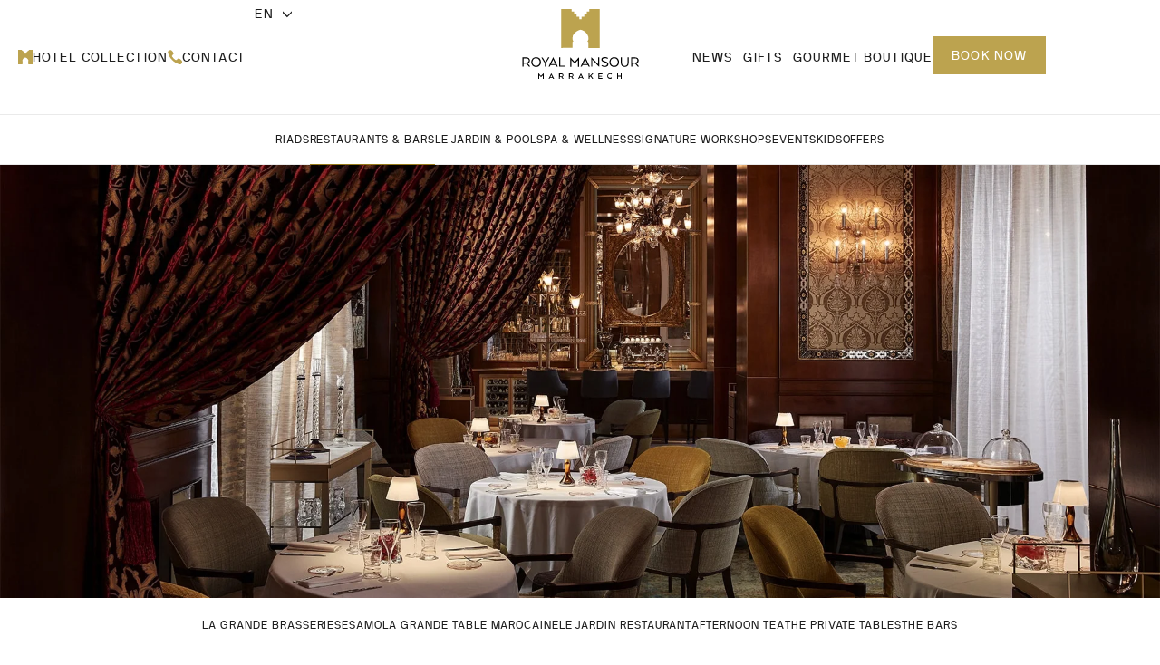

--- FILE ---
content_type: text/html; charset=UTF-8
request_url: https://www.royalmansour.com/en/marrakech/dining/sesamo/
body_size: 55382
content:
<!doctype html>
<html lang="en-GB">
<head>
	<meta charset="UTF-8">
	<meta name="viewport" content="width=device-width, initial-scale=1">
	<link rel="profile" href="https://gmpg.org/xfn/11">
	<meta name='robots' content='index, follow, max-image-preview:large, max-snippet:-1, max-video-preview:-1' />
<link rel="alternate" href="https://www.royalmansour.com/marrakech/restauration/sesamo/" hreflang="fr" />
<link rel="alternate" href="https://www.royalmansour.com/en/marrakech/dining/sesamo/" hreflang="en" />

	<!-- This site is optimized with the Yoast SEO plugin v26.7 - https://yoast.com/wordpress/plugins/seo/ -->
	<title>Italian restaurant at Royal Mansour Marrakech: Sesamo by Alajmo</title>
<link crossorigin data-rocket-preconnect href="https://www.googletagmanager.com" rel="preconnect">
<link crossorigin data-rocket-preconnect href="https://d10lpsik1i8c69.cloudfront.net" rel="preconnect">
<link crossorigin data-rocket-preconnect href="https://bat.bing.com" rel="preconnect">
<link crossorigin data-rocket-preconnect href="https://www.gstatic.com" rel="preconnect">
<link crossorigin data-rocket-preconnect href="https://connect.facebook.net" rel="preconnect">
<link crossorigin data-rocket-preconnect href="https://ws.hotelchamp.com" rel="preconnect">
<link crossorigin data-rocket-preconnect href="https://cdn.jsdelivr.net" rel="preconnect">
<link crossorigin data-rocket-preconnect href="https://newbooking.azds.com" rel="preconnect">
<link crossorigin data-rocket-preconnect href="https://googleads.g.doubleclick.net" rel="preconnect">
<link crossorigin data-rocket-preconnect href="https://www.google.com" rel="preconnect">
<link crossorigin data-rocket-preconnect href="https://stats.wp.com" rel="preconnect"><link rel="preload" data-rocket-preload as="image" href="https://www.royalmansour.com/wp-content/uploads/2023/06/RM-SESAMO-1.jpg" fetchpriority="high">
	<meta name="description" content="Sesamo, the italian restaurant of the Royal Mansour Marrakech takes you deep into the heart of a unique Italian culinary experience." />
	<link rel="canonical" href="https://www.royalmansour.com/en/marrakech/dining/sesamo/" />
	<meta property="og:locale" content="en_GB" />
	<meta property="og:locale:alternate" content="fr_FR" />
	<meta property="og:type" content="article" />
	<meta property="og:title" content="Italian restaurant at Royal Mansour Marrakech: Sesamo by Alajmo" />
	<meta property="og:description" content="Sesamo, the italian restaurant of the Royal Mansour Marrakech takes you deep into the heart of a unique Italian culinary experience." />
	<meta property="og:url" content="https://www.royalmansour.com/en/marrakech/dining/sesamo/" />
	<meta property="og:site_name" content="Royal Mansour" />
	<meta property="article:modified_time" content="2026-01-11T15:34:59+00:00" />
	<meta property="og:image" content="https://www.royalmansour.com/wp-content/uploads/2023/11/RM-RESTAURANTS-ET-BARS-6-Sesamo1.jpg" />
	<meta property="og:image:width" content="1500" />
	<meta property="og:image:height" content="996" />
	<meta property="og:image:type" content="image/jpeg" />
	<meta name="twitter:card" content="summary_large_image" />
	<meta name="twitter:label1" content="Estimated reading time" />
	<meta name="twitter:data1" content="6 minutes" />
	<script type="application/ld+json" class="yoast-schema-graph">{"@context":"https://schema.org","@graph":[{"@type":"WebPage","@id":"https://www.royalmansour.com/en/marrakech/dining/sesamo/","url":"https://www.royalmansour.com/en/marrakech/dining/sesamo/","name":"Italian restaurant at Royal Mansour Marrakech: Sesamo by Alajmo","isPartOf":{"@id":"https://www.royalmansour.com/en/#website"},"primaryImageOfPage":{"@id":"https://www.royalmansour.com/en/marrakech/dining/sesamo/#primaryimage"},"image":{"@id":"https://www.royalmansour.com/en/marrakech/dining/sesamo/#primaryimage"},"thumbnailUrl":"https://www.royalmansour.com/wp-content/uploads/2023/11/RM-RESTAURANTS-ET-BARS-6-Sesamo1.jpg","datePublished":"2023-10-19T11:19:28+00:00","dateModified":"2026-01-11T15:34:59+00:00","description":"Sesamo, the italian restaurant of the Royal Mansour Marrakech takes you deep into the heart of a unique Italian culinary experience.","breadcrumb":{"@id":"https://www.royalmansour.com/en/marrakech/dining/sesamo/#breadcrumb"},"inLanguage":"en-GB","potentialAction":[{"@type":"ReadAction","target":["https://www.royalmansour.com/en/marrakech/dining/sesamo/"]}]},{"@type":"ImageObject","inLanguage":"en-GB","@id":"https://www.royalmansour.com/en/marrakech/dining/sesamo/#primaryimage","url":"https://www.royalmansour.com/wp-content/uploads/2023/11/RM-RESTAURANTS-ET-BARS-6-Sesamo1.jpg","contentUrl":"https://www.royalmansour.com/wp-content/uploads/2023/11/RM-RESTAURANTS-ET-BARS-6-Sesamo1.jpg","width":1500,"height":996,"caption":"Royal mansour"},{"@type":"BreadcrumbList","@id":"https://www.royalmansour.com/en/marrakech/dining/sesamo/#breadcrumb","itemListElement":[{"@type":"ListItem","position":1,"name":"Home","item":"https://www.royalmansour.com/en/"},{"@type":"ListItem","position":2,"name":"Marrakech","item":"https://www.royalmansour.com/en/marrakech/"},{"@type":"ListItem","position":3,"name":"Restaurants &#038; bars","item":"https://www.royalmansour.com/en/marrakech/dining/"},{"@type":"ListItem","position":4,"name":"Sesamo"}]},{"@type":"WebSite","@id":"https://www.royalmansour.com/en/#website","url":"https://www.royalmansour.com/en/","name":"Royal Mansour","description":"","publisher":{"@id":"https://www.royalmansour.com/en/#organization"},"potentialAction":[{"@type":"SearchAction","target":{"@type":"EntryPoint","urlTemplate":"https://www.royalmansour.com/en/?s={search_term_string}"},"query-input":{"@type":"PropertyValueSpecification","valueRequired":true,"valueName":"search_term_string"}}],"inLanguage":"en-GB"},{"@type":"Organization","@id":"https://www.royalmansour.com/en/#organization","name":"Royal Mansour","alternateName":"Royal Mansour Collection","url":"https://www.royalmansour.com/en/","logo":{"@type":"ImageObject","inLanguage":"en-GB","@id":"https://www.royalmansour.com/en/#/schema/logo/image/","url":"https://www.royalmansour.com/wp-content/uploads/2023/02/logo.png","contentUrl":"https://www.royalmansour.com/wp-content/uploads/2023/02/logo.png","width":45,"height":45,"caption":"Royal Mansour"},"image":{"@id":"https://www.royalmansour.com/en/#/schema/logo/image/"}}]}</script>
	<!-- / Yoast SEO plugin. -->


<link rel='dns-prefetch' href='//cdn.jsdelivr.net' />
<link rel='dns-prefetch' href='//stats.wp.com' />

<link rel="alternate" title="oEmbed (JSON)" type="application/json+oembed" href="https://www.royalmansour.com/wp-json/oembed/1.0/embed?url=https%3A%2F%2Fwww.royalmansour.com%2Fen%2Fmarrakech%2Fdining%2Fsesamo%2F" />
<link rel="alternate" title="oEmbed (XML)" type="text/xml+oembed" href="https://www.royalmansour.com/wp-json/oembed/1.0/embed?url=https%3A%2F%2Fwww.royalmansour.com%2Fen%2Fmarrakech%2Fdining%2Fsesamo%2F&#038;format=xml" />
<style id='wp-img-auto-sizes-contain-inline-css'>
img:is([sizes=auto i],[sizes^="auto," i]){contain-intrinsic-size:3000px 1500px}
/*# sourceURL=wp-img-auto-sizes-contain-inline-css */
</style>
<link data-minify="1" rel='stylesheet' id='jquery.prettyphoto-css' href='https://www.royalmansour.com/wp-content/cache/min/1/wp-content/plugins/wp-video-lightbox/css/prettyPhoto.css?ver=1769425716' media='all' />
<link data-minify="1" rel='stylesheet' id='video-lightbox-css' href='https://www.royalmansour.com/wp-content/cache/min/1/wp-content/plugins/wp-video-lightbox/wp-video-lightbox.css?ver=1769425716' media='all' />
<link data-minify="1" rel='stylesheet' id='sbi_styles-css' href='https://www.royalmansour.com/wp-content/cache/min/1/wp-content/plugins/instagram-feed-pro/css/sbi-styles.css?ver=1769425716' media='all' />
<style id='classic-theme-styles-inline-css'>
/**
 * These rules are needed for backwards compatibility.
 * They should match the button element rules in the base theme.json file.
 */
.wp-block-button__link {
	color: #ffffff;
	background-color: #32373c;
	border-radius: 9999px; /* 100% causes an oval, but any explicit but really high value retains the pill shape. */

	/* This needs a low specificity so it won't override the rules from the button element if defined in theme.json. */
	box-shadow: none;
	text-decoration: none;

	/* The extra 2px are added to size solids the same as the outline versions.*/
	padding: calc(0.667em + 2px) calc(1.333em + 2px);

	font-size: 1.125em;
}

.wp-block-file__button {
	background: #32373c;
	color: #ffffff;
	text-decoration: none;
}

/*# sourceURL=/wp-includes/css/classic-themes.css */
</style>
<link data-minify="1" rel='stylesheet' id='rm_gallery_css-css' href='https://www.royalmansour.com/wp-content/cache/min/1/wp-content/themes/royalmansour-child/assets/css/rmGallery.css?ver=1769425716' media='all' />
<link rel='stylesheet' id='rm_transition_css-css' href='https://www.royalmansour.com/wp-content/themes/royalmansour-child/assets/css/rmTransition.css?ver=a3c9beb9cb8f4aeb31395c9e99440cc9' media='all' />
<link rel='stylesheet' id='animsition_css-css' href='https://www.royalmansour.com/wp-content/themes/royalmansour-child/assets/css/animsition.min.css?ver=a3c9beb9cb8f4aeb31395c9e99440cc9' media='all' />
<link data-minify="1" rel='stylesheet' id='hello-elementor-css' href='https://www.royalmansour.com/wp-content/cache/min/1/wp-content/themes/royalmansour/style.css?ver=1769425716' media='all' />
<link data-minify="1" rel='stylesheet' id='hello-elementor-theme-style-css' href='https://www.royalmansour.com/wp-content/cache/min/1/wp-content/themes/royalmansour/theme.css?ver=1769425716' media='all' />
<link rel='stylesheet' id='elementor-frontend-css' href='https://www.royalmansour.com/wp-content/uploads/elementor/css/custom-frontend.css?ver=1769154532' media='all' />
<link rel='stylesheet' id='widget-icon-box-css' href='https://www.royalmansour.com/wp-content/uploads/elementor/css/custom-widget-icon-box.min.css?ver=1769154532' media='all' />
<link rel='stylesheet' id='widget-nav-menu-css' href='https://www.royalmansour.com/wp-content/uploads/elementor/css/custom-pro-widget-nav-menu.min.css?ver=1769154532' media='all' />
<link data-minify="1" rel='stylesheet' id='e-motion-fx-css' href='https://www.royalmansour.com/wp-content/cache/min/1/wp-content/plugins/elementor-pro/assets/css/modules/motion-fx.css?ver=1769425716' media='all' />
<link rel='stylesheet' id='widget-heading-css' href='https://www.royalmansour.com/wp-content/plugins/elementor/assets/css/widget-heading.min.css?ver=3.32.5' media='all' />
<link rel='stylesheet' id='widget-icon-list-css' href='https://www.royalmansour.com/wp-content/uploads/elementor/css/custom-widget-icon-list.min.css?ver=1769154532' media='all' />
<link rel='stylesheet' id='widget-social-icons-css' href='https://www.royalmansour.com/wp-content/plugins/elementor/assets/css/widget-social-icons.min.css?ver=3.32.5' media='all' />
<link rel='stylesheet' id='e-apple-webkit-css' href='https://www.royalmansour.com/wp-content/uploads/elementor/css/custom-apple-webkit.min.css?ver=1769154532' media='all' />
<link rel='stylesheet' id='widget-form-css' href='https://www.royalmansour.com/wp-content/plugins/elementor-pro/assets/css/widget-form.min.css?ver=3.32.3' media='all' />
<link rel='stylesheet' id='widget-price-list-css' href='https://www.royalmansour.com/wp-content/plugins/elementor-pro/assets/css/widget-price-list.min.css?ver=3.32.3' media='all' />
<link rel='stylesheet' id='widget-divider-css' href='https://www.royalmansour.com/wp-content/plugins/elementor/assets/css/widget-divider.min.css?ver=3.32.5' media='all' />
<link rel='stylesheet' id='widget-nested-tabs-css' href='https://www.royalmansour.com/wp-content/uploads/elementor/css/custom-widget-nested-tabs.min.css?ver=1769154532' media='all' />
<link data-minify="1" rel='stylesheet' id='e-animation-fadeInRight-css' href='https://www.royalmansour.com/wp-content/cache/min/1/wp-content/plugins/elementor/assets/lib/animations/styles/fadeInRight.css?ver=1769425716' media='all' />
<link rel='stylesheet' id='e-popup-css' href='https://www.royalmansour.com/wp-content/plugins/elementor-pro/assets/css/conditionals/popup.min.css?ver=3.32.3' media='all' />
<link data-minify="1" rel='stylesheet' id='elementor-icons-css' href='https://www.royalmansour.com/wp-content/cache/min/1/wp-content/plugins/elementor/assets/lib/eicons/css/elementor-icons.css?ver=1769425716' media='all' />
<link rel='stylesheet' id='elementor-post-234-css' href='https://www.royalmansour.com/wp-content/uploads/elementor/css/post-234.css?ver=1769154532' media='all' />
<link data-minify="1" rel='stylesheet' id='cpel-language-switcher-css' href='https://www.royalmansour.com/wp-content/cache/min/1/wp-content/plugins/connect-polylang-elementor/assets/css/language-switcher.css?ver=1769425716' media='all' />
<link rel='stylesheet' id='sbistyles-css' href='https://www.royalmansour.com/wp-content/plugins/instagram-feed-pro/css/sbi-styles.min.css?ver=6.8.1' media='all' />
<link rel='stylesheet' id='widget-image-css' href='https://www.royalmansour.com/wp-content/plugins/elementor/assets/css/widget-image.min.css?ver=3.32.5' media='all' />
<link data-minify="1" rel='stylesheet' id='e-animation-fadeIn-css' href='https://www.royalmansour.com/wp-content/cache/min/1/wp-content/plugins/elementor/assets/lib/animations/styles/fadeIn.css?ver=1769425717' media='all' />
<link rel='stylesheet' id='elementor-post-39453-css' href='https://www.royalmansour.com/wp-content/uploads/elementor/css/post-39453.css?ver=1769156632' media='all' />
<link rel='stylesheet' id='elementor-post-26008-css' href='https://www.royalmansour.com/wp-content/uploads/elementor/css/post-26008.css?ver=1769154545' media='all' />
<link rel='stylesheet' id='elementor-post-26012-css' href='https://www.royalmansour.com/wp-content/uploads/elementor/css/post-26012.css?ver=1769154545' media='all' />
<link rel='stylesheet' id='elementor-post-42690-css' href='https://www.royalmansour.com/wp-content/uploads/elementor/css/post-42690.css?ver=1769154535' media='all' />
<link data-minify="1" rel='stylesheet' id='newsletter-css' href='https://www.royalmansour.com/wp-content/cache/min/1/wp-content/plugins/newsletter/style.css?ver=1769425717' media='all' />
<link data-minify="1" rel='stylesheet' id='daterangepicker_css-css' href='https://www.royalmansour.com/wp-content/cache/min/1/npm/daterangepicker/daterangepicker.css?ver=1769425717' media='all' />
<link data-minify="1" rel='stylesheet' id='rmBox_css-css' href='https://www.royalmansour.com/wp-content/cache/min/1/wp-content/themes/royalmansour-child/assets/css/rmBox.css?ver=1769425717' media='all' />
<link data-minify="1" rel='stylesheet' id='front_css2-css' href='https://www.royalmansour.com/wp-content/cache/min/1/wp-content/themes/royalmansour-child/style.css?ver=1769425717' media='all' />
<link data-minify="1" rel='stylesheet' id='front_css-css' href='https://www.royalmansour.com/wp-content/cache/min/1/wp-content/themes/royalmansour-child/assets/css/style.css?ver=1769425717' media='all' />
<link data-minify="1" rel='stylesheet' id='elementor-gf-local-robotoslab-css' href='https://www.royalmansour.com/wp-content/cache/min/1/wp-content/uploads/elementor/google-fonts/css/robotoslab.css?ver=1769425717' media='all' />
<link data-minify="1" rel='stylesheet' id='elementor-gf-local-roboto-css' href='https://www.royalmansour.com/wp-content/cache/min/1/wp-content/uploads/elementor/google-fonts/css/roboto.css?ver=1769425717' media='all' />
<link data-minify="1" rel='stylesheet' id='elementor-icons-shared-0-css' href='https://www.royalmansour.com/wp-content/cache/min/1/wp-content/plugins/elementor/assets/lib/font-awesome/css/fontawesome.css?ver=1769425717' media='all' />
<link data-minify="1" rel='stylesheet' id='elementor-icons-fa-brands-css' href='https://www.royalmansour.com/wp-content/cache/min/1/wp-content/plugins/elementor/assets/lib/font-awesome/css/brands.css?ver=1769425726' media='all' />
<link data-minify="1" rel='stylesheet' id='elementor-icons-fa-solid-css' href='https://www.royalmansour.com/wp-content/cache/min/1/wp-content/plugins/elementor/assets/lib/font-awesome/css/solid.css?ver=1769425717' media='all' />
<script src="https://www.royalmansour.com/wp-includes/js/jquery/jquery.js?ver=3.7.1" id="jquery-core-js"></script>
<script src="https://www.royalmansour.com/wp-includes/js/jquery/jquery-migrate.js?ver=3.4.1" id="jquery-migrate-js"></script>
<script src="https://www.royalmansour.com/wp-content/plugins/wp-video-lightbox/js/jquery.prettyPhoto.js?ver=3.1.6" id="jquery.prettyphoto-js"></script>
<script id="video-lightbox-js-extra">
var vlpp_vars = {"prettyPhoto_rel":"wp-video-lightbox","animation_speed":"fast","slideshow":"5000","autoplay_slideshow":"false","opacity":"0.80","show_title":"true","allow_resize":"true","allow_expand":"true","default_width":"640","default_height":"480","counter_separator_label":"/","theme":"pp_default","horizontal_padding":"20","hideflash":"false","wmode":"opaque","autoplay":"false","modal":"false","deeplinking":"false","overlay_gallery":"true","overlay_gallery_max":"30","keyboard_shortcuts":"true","ie6_fallback":"true"};
//# sourceURL=video-lightbox-js-extra
</script>
<script src="https://www.royalmansour.com/wp-content/plugins/wp-video-lightbox/js/video-lightbox.js?ver=3.1.6" id="video-lightbox-js"></script>
<script src="https://www.royalmansour.com/wp-content/themes/royalmansour-child/assets/js/animsition.min.js?ver=1" id="animsition_js-js"></script>
<script src="https://cdn.jsdelivr.net/momentjs/latest/moment.min.js?ver=a3c9beb9cb8f4aeb31395c9e99440cc9" id="moment_js-js"></script>
<script src="https://cdn.jsdelivr.net/npm/daterangepicker/daterangepicker.min.js?ver=a3c9beb9cb8f4aeb31395c9e99440cc9" id="daterangepicker_js-js"></script>
<script src="https://www.royalmansour.com/wp-content/themes/royalmansour-child/assets/js/rmBox.js?ver=1" id="rmBox_js-js"></script>
<script>
            WP_VIDEO_LIGHTBOX_VERSION="1.9.12";
            WP_VID_LIGHTBOX_URL="https://www.royalmansour.com/wp-content/plugins/wp-video-lightbox";
                        function wpvl_paramReplace(name, string, value) {
                // Find the param with regex
                // Grab the first character in the returned string (should be ? or &)
                // Replace our href string with our new value, passing on the name and delimeter

                var re = new RegExp("[\?&]" + name + "=([^&#]*)");
                var matches = re.exec(string);
                var newString;

                if (matches === null) {
                    // if there are no params, append the parameter
                    newString = string + '?' + name + '=' + value;
                } else {
                    var delimeter = matches[0].charAt(0);
                    newString = string.replace(re, delimeter + name + "=" + value);
                }
                return newString;
            }
            </script>	<style>img#wpstats{display:none}</style>
		<!-- Google Tag Manager -->
<script>(function(w,d,s,l,i){w[l]=w[l]||[];w[l].push({'gtm.start':
new Date().getTime(),event:'gtm.js'});var f=d.getElementsByTagName(s)[0],
j=d.createElement(s),dl=l!='dataLayer'?'&l='+l:'';j.async=true;j.src=
'https://www.googletagmanager.com/gtm.js?id='+i+dl;f.parentNode.insertBefore(j,f);
})(window,document,'script','dataLayer','GTM-P9JZ5FG');</script>
<!-- End Google Tag Manager -->

<meta name="google-site-verification" content="1hxPyzLdnjpN6TJmjOgi6KcIkJxLP5hVy8q8Z8mAB9k" />

<!-- Hotelchamp general script -->
<script type="text/javascript">
(function (s, h, g) {
var o = "script", a, m; a = s.createElement(o), m = s.getElementsByTagName(o)[0];
a.async = 1; a.crossOrigin = "anonymous";a.src = g; a.setAttribute("data-id", h);
a.className = "hc-ws-loader-script"; m.parentNode.insertBefore(a, m);
})(
document,
'c6a7c8aa-8a72-4e85-ab5e-512f42408f4d',
'//ws.hotelchamp.com/pub/latest/hotel/hotel.js'
);
</script>
<!-- Hotelchamp Start booking engine script -->
<script type="text/javascript">
window.hcBooking=true;
(function (s, h, g) {
var o = "script", a, m; a = s.createElement(o), m = s.getElementsByTagName(o)[0];
a.async = 1; a.crossOrigin = "anonymous";a.src = g; a.setAttribute("data-id", h);
a.className = "hc-ws-loader-script"; m.parentNode.insertBefore(a, m);
})(
document,
'c6a7c8aa-8a72-4e85-ab5e-512f42408f4d',
'//ws.hotelchamp.com/pub/latest/hotel/hotel.js'
);
</script>
<!-- Meta Pixel Code -->
<script>
!function(f,b,e,v,n,t,s)
{if(f.fbq)return;n=f.fbq=function(){n.callMethod?
n.callMethod.apply(n,arguments):n.queue.push(arguments)};
if(!f._fbq)f._fbq=n;n.push=n;n.loaded=!0;n.version='2.0';
n.queue=[];t=b.createElement(e);t.async=!0;
t.src=v;s=b.getElementsByTagName(e)[0];
s.parentNode.insertBefore(t,s)}(window, document,'script',
'https://connect.facebook.net/en_US/fbevents.js');
fbq('init', '859525506005997');
fbq('track', 'PageView');
</script>
<noscript><img height="1" width="1" style="display:none"
src="https://www.facebook.com/tr?id=859525506005997&ev=PageView&noscript=1"
/></noscript>
<!-- End Meta Pixel Code -->

			<style>
				.e-con.e-parent:nth-of-type(n+4):not(.e-lazyloaded):not(.e-no-lazyload),
				.e-con.e-parent:nth-of-type(n+4):not(.e-lazyloaded):not(.e-no-lazyload) * {
					background-image: none !important;
				}
				@media screen and (max-height: 1024px) {
					.e-con.e-parent:nth-of-type(n+3):not(.e-lazyloaded):not(.e-no-lazyload),
					.e-con.e-parent:nth-of-type(n+3):not(.e-lazyloaded):not(.e-no-lazyload) * {
						background-image: none !important;
					}
				}
				@media screen and (max-height: 640px) {
					.e-con.e-parent:nth-of-type(n+2):not(.e-lazyloaded):not(.e-no-lazyload),
					.e-con.e-parent:nth-of-type(n+2):not(.e-lazyloaded):not(.e-no-lazyload) * {
						background-image: none !important;
					}
				}
			</style>
			<link rel="icon" href="https://www.royalmansour.com/wp-content/uploads/2023/02/favicon.png" sizes="32x32" />
<link rel="icon" href="https://www.royalmansour.com/wp-content/uploads/2023/02/favicon.png" sizes="192x192" />
<link rel="apple-touch-icon" href="https://www.royalmansour.com/wp-content/uploads/2023/02/favicon.png" />
<meta name="msapplication-TileImage" content="https://www.royalmansour.com/wp-content/uploads/2023/02/favicon.png" />
		<style id="wp-custom-css">
			.elementor-element-9482863 .elementor-element.e-con-full.slide-img.e-flex.e-con {
    background-position-y: 14%;
}

@media (max-width: 767px) {
    .elementor .elementor-hidden-mobile , .approche-carousel .swiper-slide:after{
        display: none !important;
    }
}
.elementor-swiper-button-next, .elementor-swiper-button-prev{
	display: none !important}
.custom-nav .elementor-swiper-button.elementor-swiper-button-next img,
.custom-nav .elementor-swiper-button.elementor-swiper-button-next svg,
.custom-nav .elementor-swiper-button.elementor-swiper-button-prev img,
.custom-nav .elementor-swiper-button.elementor-swiper-button-prev svg{
	display: none;
}

.custom-nav .elementor-swiper-button.elementor-swiper-button-next:after,
.custom-nav .elementor-swiper-button.elementor-swiper-button-prev:after {
    content: ' ';
    display: block;
    width: 28px;
    height: 35px;
    background-repeat: no-repeat;
}

.custom-nav .elementor-swiper-button.elementor-swiper-button-next:after {
    background-image: url(https://www.royalmansour.com/wp-content/uploads/2023/06/next-2.svg);
}
.custom-nav .elementor-swiper-button.elementor-swiper-button-prev:after {
    background-image: url(https://www.royalmansour.com/wp-content/uploads/2023/06/preview.svg);
}
@media only screen and (max-width:910px){
	.elementor-swiper-button-next, .elementor-swiper-button-prev{display: unset !important}
}

.gold-btn{
	color:#967A1B !important;
	font-family: "NB International" !important;
	font-size:14px !important;
	font-weight:400;
	text-transform:uppercase !important;
	letter-spacing:0.08em !important;
	border-style: solid !important;
	border-width:0 0 1px 0;
	border-color:#967A1B !important
}
.approche-carousel .swiper-slide:after{
        content: '';
        position: absolute;
        border: 1px solid rgba(29, 29, 29, 0.1);
        height: 100%;
        top: 0;
        width: 1px;
        border-width: 0px 1px 0px 0px;
	right:-30px
}		</style>
		<style id='global-styles-inline-css'>
:root{--wp--preset--aspect-ratio--square: 1;--wp--preset--aspect-ratio--4-3: 4/3;--wp--preset--aspect-ratio--3-4: 3/4;--wp--preset--aspect-ratio--3-2: 3/2;--wp--preset--aspect-ratio--2-3: 2/3;--wp--preset--aspect-ratio--16-9: 16/9;--wp--preset--aspect-ratio--9-16: 9/16;--wp--preset--color--black: #000000;--wp--preset--color--cyan-bluish-gray: #abb8c3;--wp--preset--color--white: #ffffff;--wp--preset--color--pale-pink: #f78da7;--wp--preset--color--vivid-red: #cf2e2e;--wp--preset--color--luminous-vivid-orange: #ff6900;--wp--preset--color--luminous-vivid-amber: #fcb900;--wp--preset--color--light-green-cyan: #7bdcb5;--wp--preset--color--vivid-green-cyan: #00d084;--wp--preset--color--pale-cyan-blue: #8ed1fc;--wp--preset--color--vivid-cyan-blue: #0693e3;--wp--preset--color--vivid-purple: #9b51e0;--wp--preset--gradient--vivid-cyan-blue-to-vivid-purple: linear-gradient(135deg,rgb(6,147,227) 0%,rgb(155,81,224) 100%);--wp--preset--gradient--light-green-cyan-to-vivid-green-cyan: linear-gradient(135deg,rgb(122,220,180) 0%,rgb(0,208,130) 100%);--wp--preset--gradient--luminous-vivid-amber-to-luminous-vivid-orange: linear-gradient(135deg,rgb(252,185,0) 0%,rgb(255,105,0) 100%);--wp--preset--gradient--luminous-vivid-orange-to-vivid-red: linear-gradient(135deg,rgb(255,105,0) 0%,rgb(207,46,46) 100%);--wp--preset--gradient--very-light-gray-to-cyan-bluish-gray: linear-gradient(135deg,rgb(238,238,238) 0%,rgb(169,184,195) 100%);--wp--preset--gradient--cool-to-warm-spectrum: linear-gradient(135deg,rgb(74,234,220) 0%,rgb(151,120,209) 20%,rgb(207,42,186) 40%,rgb(238,44,130) 60%,rgb(251,105,98) 80%,rgb(254,248,76) 100%);--wp--preset--gradient--blush-light-purple: linear-gradient(135deg,rgb(255,206,236) 0%,rgb(152,150,240) 100%);--wp--preset--gradient--blush-bordeaux: linear-gradient(135deg,rgb(254,205,165) 0%,rgb(254,45,45) 50%,rgb(107,0,62) 100%);--wp--preset--gradient--luminous-dusk: linear-gradient(135deg,rgb(255,203,112) 0%,rgb(199,81,192) 50%,rgb(65,88,208) 100%);--wp--preset--gradient--pale-ocean: linear-gradient(135deg,rgb(255,245,203) 0%,rgb(182,227,212) 50%,rgb(51,167,181) 100%);--wp--preset--gradient--electric-grass: linear-gradient(135deg,rgb(202,248,128) 0%,rgb(113,206,126) 100%);--wp--preset--gradient--midnight: linear-gradient(135deg,rgb(2,3,129) 0%,rgb(40,116,252) 100%);--wp--preset--font-size--small: 13px;--wp--preset--font-size--medium: 20px;--wp--preset--font-size--large: 36px;--wp--preset--font-size--x-large: 42px;--wp--preset--spacing--20: 0.44rem;--wp--preset--spacing--30: 0.67rem;--wp--preset--spacing--40: 1rem;--wp--preset--spacing--50: 1.5rem;--wp--preset--spacing--60: 2.25rem;--wp--preset--spacing--70: 3.38rem;--wp--preset--spacing--80: 5.06rem;--wp--preset--shadow--natural: 6px 6px 9px rgba(0, 0, 0, 0.2);--wp--preset--shadow--deep: 12px 12px 50px rgba(0, 0, 0, 0.4);--wp--preset--shadow--sharp: 6px 6px 0px rgba(0, 0, 0, 0.2);--wp--preset--shadow--outlined: 6px 6px 0px -3px rgb(255, 255, 255), 6px 6px rgb(0, 0, 0);--wp--preset--shadow--crisp: 6px 6px 0px rgb(0, 0, 0);}:where(.is-layout-flex){gap: 0.5em;}:where(.is-layout-grid){gap: 0.5em;}body .is-layout-flex{display: flex;}.is-layout-flex{flex-wrap: wrap;align-items: center;}.is-layout-flex > :is(*, div){margin: 0;}body .is-layout-grid{display: grid;}.is-layout-grid > :is(*, div){margin: 0;}:where(.wp-block-columns.is-layout-flex){gap: 2em;}:where(.wp-block-columns.is-layout-grid){gap: 2em;}:where(.wp-block-post-template.is-layout-flex){gap: 1.25em;}:where(.wp-block-post-template.is-layout-grid){gap: 1.25em;}.has-black-color{color: var(--wp--preset--color--black) !important;}.has-cyan-bluish-gray-color{color: var(--wp--preset--color--cyan-bluish-gray) !important;}.has-white-color{color: var(--wp--preset--color--white) !important;}.has-pale-pink-color{color: var(--wp--preset--color--pale-pink) !important;}.has-vivid-red-color{color: var(--wp--preset--color--vivid-red) !important;}.has-luminous-vivid-orange-color{color: var(--wp--preset--color--luminous-vivid-orange) !important;}.has-luminous-vivid-amber-color{color: var(--wp--preset--color--luminous-vivid-amber) !important;}.has-light-green-cyan-color{color: var(--wp--preset--color--light-green-cyan) !important;}.has-vivid-green-cyan-color{color: var(--wp--preset--color--vivid-green-cyan) !important;}.has-pale-cyan-blue-color{color: var(--wp--preset--color--pale-cyan-blue) !important;}.has-vivid-cyan-blue-color{color: var(--wp--preset--color--vivid-cyan-blue) !important;}.has-vivid-purple-color{color: var(--wp--preset--color--vivid-purple) !important;}.has-black-background-color{background-color: var(--wp--preset--color--black) !important;}.has-cyan-bluish-gray-background-color{background-color: var(--wp--preset--color--cyan-bluish-gray) !important;}.has-white-background-color{background-color: var(--wp--preset--color--white) !important;}.has-pale-pink-background-color{background-color: var(--wp--preset--color--pale-pink) !important;}.has-vivid-red-background-color{background-color: var(--wp--preset--color--vivid-red) !important;}.has-luminous-vivid-orange-background-color{background-color: var(--wp--preset--color--luminous-vivid-orange) !important;}.has-luminous-vivid-amber-background-color{background-color: var(--wp--preset--color--luminous-vivid-amber) !important;}.has-light-green-cyan-background-color{background-color: var(--wp--preset--color--light-green-cyan) !important;}.has-vivid-green-cyan-background-color{background-color: var(--wp--preset--color--vivid-green-cyan) !important;}.has-pale-cyan-blue-background-color{background-color: var(--wp--preset--color--pale-cyan-blue) !important;}.has-vivid-cyan-blue-background-color{background-color: var(--wp--preset--color--vivid-cyan-blue) !important;}.has-vivid-purple-background-color{background-color: var(--wp--preset--color--vivid-purple) !important;}.has-black-border-color{border-color: var(--wp--preset--color--black) !important;}.has-cyan-bluish-gray-border-color{border-color: var(--wp--preset--color--cyan-bluish-gray) !important;}.has-white-border-color{border-color: var(--wp--preset--color--white) !important;}.has-pale-pink-border-color{border-color: var(--wp--preset--color--pale-pink) !important;}.has-vivid-red-border-color{border-color: var(--wp--preset--color--vivid-red) !important;}.has-luminous-vivid-orange-border-color{border-color: var(--wp--preset--color--luminous-vivid-orange) !important;}.has-luminous-vivid-amber-border-color{border-color: var(--wp--preset--color--luminous-vivid-amber) !important;}.has-light-green-cyan-border-color{border-color: var(--wp--preset--color--light-green-cyan) !important;}.has-vivid-green-cyan-border-color{border-color: var(--wp--preset--color--vivid-green-cyan) !important;}.has-pale-cyan-blue-border-color{border-color: var(--wp--preset--color--pale-cyan-blue) !important;}.has-vivid-cyan-blue-border-color{border-color: var(--wp--preset--color--vivid-cyan-blue) !important;}.has-vivid-purple-border-color{border-color: var(--wp--preset--color--vivid-purple) !important;}.has-vivid-cyan-blue-to-vivid-purple-gradient-background{background: var(--wp--preset--gradient--vivid-cyan-blue-to-vivid-purple) !important;}.has-light-green-cyan-to-vivid-green-cyan-gradient-background{background: var(--wp--preset--gradient--light-green-cyan-to-vivid-green-cyan) !important;}.has-luminous-vivid-amber-to-luminous-vivid-orange-gradient-background{background: var(--wp--preset--gradient--luminous-vivid-amber-to-luminous-vivid-orange) !important;}.has-luminous-vivid-orange-to-vivid-red-gradient-background{background: var(--wp--preset--gradient--luminous-vivid-orange-to-vivid-red) !important;}.has-very-light-gray-to-cyan-bluish-gray-gradient-background{background: var(--wp--preset--gradient--very-light-gray-to-cyan-bluish-gray) !important;}.has-cool-to-warm-spectrum-gradient-background{background: var(--wp--preset--gradient--cool-to-warm-spectrum) !important;}.has-blush-light-purple-gradient-background{background: var(--wp--preset--gradient--blush-light-purple) !important;}.has-blush-bordeaux-gradient-background{background: var(--wp--preset--gradient--blush-bordeaux) !important;}.has-luminous-dusk-gradient-background{background: var(--wp--preset--gradient--luminous-dusk) !important;}.has-pale-ocean-gradient-background{background: var(--wp--preset--gradient--pale-ocean) !important;}.has-electric-grass-gradient-background{background: var(--wp--preset--gradient--electric-grass) !important;}.has-midnight-gradient-background{background: var(--wp--preset--gradient--midnight) !important;}.has-small-font-size{font-size: var(--wp--preset--font-size--small) !important;}.has-medium-font-size{font-size: var(--wp--preset--font-size--medium) !important;}.has-large-font-size{font-size: var(--wp--preset--font-size--large) !important;}.has-x-large-font-size{font-size: var(--wp--preset--font-size--x-large) !important;}
/*# sourceURL=global-styles-inline-css */
</style>
<style id='core-block-supports-inline-css'>
/**
 * Core styles: block-supports
 */

/*# sourceURL=core-block-supports-inline-css */
</style>
<link rel='stylesheet' id='elementor-post-42742-css' href='https://www.royalmansour.com/wp-content/uploads/elementor/css/post-42742.css?ver=1769156635' media='all' />
<link rel='stylesheet' id='elementor-post-41657-css' href='https://www.royalmansour.com/wp-content/uploads/elementor/css/post-41657.css?ver=1769154613' media='all' />
<style id="rocket-lazyrender-inline-css">[data-wpr-lazyrender] {content-visibility: auto;}</style><meta name="generator" content="WP Rocket 3.19.2.1" data-wpr-features="wpr_preconnect_external_domains wpr_automatic_lazy_rendering wpr_oci wpr_image_dimensions wpr_minify_css wpr_desktop" /></head>
<body data-rsssl=1 class="wp-singular page-template-default page page-id-39453 page-child parent-pageid-39346 wp-custom-logo wp-theme-royalmansour wp-child-theme-royalmansour-child elementor-default elementor-kit-234 elementor-page elementor-page-39453">

<div  data-no-lazy="1" class="animsition-overlay-slide" style="background-size: 129px;display:none;background-image: url(https://www.royalmansour.com/wp-content/themes/royalmansour-child/assets/img/logo-marrakech.svg);"></div><div  data-no-lazy="1" class="animsition-overlay" style="display:none;" data-animsition-overlay="true" data-logo="marrakech"></div><!-- Google Tag Manager (noscript) -->
<noscript><iframe src="https://www.googletagmanager.com/ns.html?id=GTM-P9JZ5FG"
height="0" width="0" style="display:none;visibility:hidden"></iframe></noscript>
<!-- End Google Tag Manager (noscript) -->

<a class="skip-link screen-reader-text" href="#content">Skip to content</a>

		<header  data-elementor-type="header" data-elementor-id="26008" class="elementor elementor-26008 elementor-location-header" data-elementor-post-type="elementor_library">
			<div class="elementor-element elementor-element-76ce382 e-con-full e-flex e-con e-parent" data-id="76ce382" data-element_type="container" id="rm-header" data-settings="{&quot;background_background&quot;:&quot;classic&quot;,&quot;motion_fx_motion_fx_scrolling&quot;:&quot;yes&quot;,&quot;motion_fx_devices&quot;:[&quot;desktop&quot;,&quot;laptop&quot;,&quot;tablet&quot;,&quot;mobile&quot;]}">
		<div  class="elementor-element elementor-element-f3b5b82 e-con-full top-header e-flex e-con e-child" data-id="f3b5b82" data-element_type="container">
		<div class="elementor-element elementor-element-d38338a e-con-full elementor-hidden-tablet elementor-hidden-mobile top-r-header e-flex e-con e-child" data-id="d38338a" data-element_type="container">
				<div class="elementor-element elementor-element-d6a58fe elementor-position-left elementor-view-default elementor-mobile-position-top elementor-widget elementor-widget-icon-box" data-id="d6a58fe" data-element_type="widget" data-widget_type="icon-box.default">
				<div class="elementor-widget-container">
							<div class="elementor-icon-box-wrapper">

						<div class="elementor-icon-box-icon">
				<a href="/en/" class="elementor-icon" tabindex="-1" aria-label=" Hotel Collection">
				<svg xmlns="http://www.w3.org/2000/svg" xmlns:xlink="http://www.w3.org/1999/xlink" id="Calque_1" x="0px" y="0px" viewBox="-398 276.3 44 44" xml:space="preserve"><path d="M-397.8,320.2v-43.9h11.7v2.9h2.9v2.9h2.9v2.9h2.9v2.9h2.8v-2.9h2.9v-2.9h2.9v-2.9h2.9v-2.9h11.7v43.9H-367v-6.5l-1.2-1 c0,0,1.3-1,1.3-3.4c0-2.4-2.1-8.2-9.1-9.7c0,0-9,2.4-9,9.6c0,2.5,1.1,3.4,1.1,3.4l-1.1,1v6.4L-397.8,320.2L-397.8,320.2z"></path></svg>				</a>
			</div>
			
						<div class="elementor-icon-box-content">

									<span class="elementor-icon-box-title">
						<a href="/en/" >
							 Hotel Collection						</a>
					</span>
				
				
			</div>
			
		</div>
						</div>
				</div>
				<div class="elementor-element elementor-element-788798f elementor-position-left elementor-view-default elementor-mobile-position-top elementor-widget elementor-widget-icon-box" data-id="788798f" data-element_type="widget" data-widget_type="icon-box.default">
				<div class="elementor-widget-container">
							<div class="elementor-icon-box-wrapper">

						<div class="elementor-icon-box-icon">
				<a href="https://www.royalmansour.com/en/marrakech/contact/" class="elementor-icon" tabindex="-1" aria-label="Contact">
				<svg xmlns="http://www.w3.org/2000/svg" xmlns:xlink="http://www.w3.org/1999/xlink" id="Calque_1" x="0px" y="0px" viewBox="-413 290.3 15 15" xml:space="preserve"><path d="M-398.1,302.1c-0.7-1.5-1.9-2.4-3.6-2.8c-0.3-0.1-0.5,0-0.7,0.2l-1.4,1.2c-0.3,0.2-0.7,0.3-1,0.1c-1.5-0.9-2.7-2.1-3.6-3.6 c-0.2-0.3-0.2-0.7,0.1-1l1.2-1.4c0.2-0.2,0.2-0.5,0.2-0.7c-0.4-1.7-1.4-2.9-2.8-3.6c-0.2-0.1-0.5-0.1-0.7,0 c-0.7,0.4-1.4,0.8-2.1,1.3c-0.3,0.2-0.4,0.5-0.3,0.8c0.5,2.8,2,5.8,4.5,8.3c2.5,2.5,5.4,4,8.3,4.5c0.3,0.1,0.6-0.1,0.8-0.3 c0.5-0.7,0.9-1.4,1.3-2.1C-398,302.6-398,302.3-398.1,302.1L-398.1,302.1z"></path></svg>				</a>
			</div>
			
						<div class="elementor-icon-box-content">

									<span class="elementor-icon-box-title">
						<a href="https://www.royalmansour.com/en/marrakech/contact/" >
							Contact						</a>
					</span>
				
				
			</div>
			
		</div>
						</div>
				</div>
				<div style="--langs:1" class="elementor-element elementor-element-286b870 cpel-switcher--layout-dropdown cpel-switcher--align-left cpel-switcher--drop-on-hover menu-langue cpel-switcher--drop-to-down elementor-widget elementor-widget-polylang-language-switcher" data-id="286b870" data-element_type="widget" data-widget_type="polylang-language-switcher.default">
				<div class="elementor-widget-container">
					<nav class="cpel-switcher__nav"><div class="cpel-switcher__toggle cpel-switcher__lang" onclick="this.classList.toggle('cpel-switcher__toggle--on')"><a lang="en-GB" hreflang="en-GB" href="https://www.royalmansour.com/en/marrakech/dining/sesamo/"><span class="cpel-switcher__code">EN</span><i class="cpel-switcher__icon fas fa-chevron-down" aria-hidden="true"></i></a></div><ul class="cpel-switcher__list"><li class="cpel-switcher__lang"><a lang="fr-FR" hreflang="fr-FR" href="https://www.royalmansour.com/marrakech/restauration/sesamo/"><span class="cpel-switcher__code">FR</span></a></li></ul></nav>				</div>
				</div>
				</div>
		<div class="elementor-element elementor-element-9b9b4f9 e-con-full e-flex e-con e-child" data-id="9b9b4f9" data-element_type="container" id="rm-header-logo">
				<div class="elementor-element elementor-element-f6f2168 elementor-view-default elementor-widget elementor-widget-icon" data-id="f6f2168" data-element_type="widget" id="rm-header-logo-icon" data-widget_type="icon.default">
				<div class="elementor-widget-container">
							<div class="elementor-icon-wrapper">
			<a class="elementor-icon" href="/en/marrakech/">
			<svg xmlns="http://www.w3.org/2000/svg" xmlns:xlink="http://www.w3.org/1999/xlink" id="Calque_1" x="0px" y="0px" viewBox="-275 398.9 44 44" xml:space="preserve"><path d="M-274.8,442.8v-43.9h11.7v2.9h2.9v2.9h2.9v2.9h2.9v2.9h2.8v-2.9h2.9v-2.9h2.9v-2.9h2.9v-2.9h11.7v43.9H-244v-6.5l-1.2-1 c0,0,1.3-1,1.3-3.4c0-2.4-2.1-8.2-9.1-9.7c0,0-9,2.4-9,9.6c0,2.5,1.1,3.4,1.1,3.4l-1.1,1v6.4L-274.8,442.8L-274.8,442.8z"></path></svg>			</a>
		</div>
						</div>
				</div>
				<div class="elementor-element elementor-element-9adb77e txt-logo elementor-hidden-tablet elementor-hidden-mobile elementor-view-default elementor-widget elementor-widget-icon" data-id="9adb77e" data-element_type="widget" data-widget_type="icon.default">
				<div class="elementor-widget-container">
							<div class="elementor-icon-wrapper">
			<a class="elementor-icon" href="/en/marrakech/">
			<svg xmlns="http://www.w3.org/2000/svg" xmlns:xlink="http://www.w3.org/1999/xlink" id="Calque_1" x="0px" y="0px" viewBox="0 0 129 24" xml:space="preserve"><g id="XMLID_2_">	<path id="XMLID_24_" fill="#010101" d="M0.5,0.3h4.1c2.5,0,4.1,1.2,4.1,3.4c0,1.7-0.9,2.8-2.4,3.2V7L9,10.3v0.3H7.7L4.9,7.2H1.7  v3.4H0.5L0.5,0.3L0.5,0.3z M4.6,1.4H1.7V6h3.1c1.6,0,2.7-0.7,2.7-2.3S6.3,1.4,4.6,1.4z"></path>	<path id="XMLID_21_" fill="#010101" d="M10.3,5.5c0-3,2.1-5.4,5.3-5.4c3.2,0,5.3,2.3,5.3,5.4c0,3-2.1,5.4-5.3,5.4  S10.3,8.5,10.3,5.5z M19.6,5.5c0-2.3-1.6-4.3-4.1-4.3s-4,1.9-4,4.3c0,2.3,1.6,4.2,4,4.2S19.6,7.8,19.6,5.5z"></path>	<path id="XMLID_20_" fill="#010101" d="M28.9,0.3h1.4l-3.9,6.4v3.9h-1.2V6.7l-3.9-6.3h1.4L25.5,5l0.3,0.5H26L26.3,5L28.9,0.3  L28.9,0.3z"></path>	<path id="XMLID_17_" fill="#010101" d="M34.3,0.3h0.3l5,10.3h-1.4l-0.9-1.8h-5.8l-0.9,1.8h-1.3L34.3,0.3z M34.5,2.8h-0.1l-2.2,4.8  l-0.1,0.2h4.6l-0.1-0.2L34.5,2.8z"></path>	<path id="XMLID_16_" fill="#010101" d="M41,10.6V0.3h1.2v9.2h5.9v1.1L41,10.6L41,10.6z"></path>	<path id="XMLID_15_" fill="#010101" d="M62,3l-3.6,4H58l-3.6-3.9v7.6h-1.2V0.4h0.3l4.6,5l4.6-5H63v10.3h-1.2V3H62z"></path>	<path id="XMLID_12_" fill="#010101" d="M69.6,0.3h0.3l5,10.3h-1.4l-0.9-1.8h-5.8l-0.9,1.8h-1.3L69.6,0.3z M69.8,2.8h-0.1l-2.2,4.8  l-0.1,0.2H72l-0.1-0.2L69.8,2.8L69.8,2.8z"></path>	<path id="XMLID_11_" fill="#010101" d="M85.3,10.6h-0.4l-7.3-7.8v7.8h-1.2V0.3h0.4L84.1,8V0.3h1.2V10.6z"></path>	<path id="XMLID_10_" fill="#010101" d="M88.1,8.7c0,0,1.1,1,3.1,1c1.9,0,2.7-0.7,2.7-1.8c0-1-0.6-1.4-2.8-2.1  c-2.5-0.7-3.5-1.5-3.5-3C87.6,1,89,0,91.4,0C93.9,0,95,1,95,1l-0.6,1c0,0-1-0.8-2.9-0.8c-1.5,0-2.6,0.6-2.6,1.6  c0,0.8,0.7,1.3,2.9,1.9c2.7,0.8,3.5,1.7,3.5,3.2c0,1.7-1.2,2.9-3.9,2.9c-2.7,0-3.7-1.2-3.7-1.2L88.1,8.7L88.1,8.7z"></path>	<path id="XMLID_7_" fill="#010101" d="M96.5,5.5c0-3,2.1-5.4,5.3-5.4s5.3,2.3,5.3,5.4c0,3-2.1,5.4-5.3,5.4  C98.5,10.9,96.5,8.5,96.5,5.5z M105.8,5.5c0-2.3-1.6-4.3-4.1-4.3c-2.5,0-4,1.9-4,4.3c0,2.3,1.6,4.2,4,4.2  C104.2,9.7,105.8,7.8,105.8,5.5z"></path>	<path id="XMLID_6_" fill="#010101" d="M109.1,6.3v-6h1.2v6c0,2,1,3.4,3.1,3.4s3.1-1.4,3.1-3.4v-6h1.2v6c0,2.7-1.5,4.5-4.3,4.5  C110.6,10.9,109.1,9,109.1,6.3z"></path>	<path id="XMLID_3_" fill="#010101" d="M120.4,0.3h4.2c2.5,0,4.1,1.2,4.1,3.4c0,1.7-0.9,2.8-2.4,3.2V7l2.7,3.3v0.3h-1.3l-2.8-3.4  h-3.2v3.4h-1.2V0.3H120.4z M124.5,1.4h-2.9V6h3.1c1.6,0,2.7-0.7,2.7-2.3S126.2,1.4,124.5,1.4z"></path></g><g id="XMLID_27_">	<path id="XMLID_44_" fill="#010101" d="M23,20L21.1,22h-0.2L19,20v3.9h-1V18h0.3l2.6,2.7l2.7-2.7H24v5.9h-1V20L23,20z"></path>	<path id="XMLID_41_" fill="#010101" d="M32.3,18h0.2l2.9,5.9h-1.1L33.9,23h-3l-0.4,0.9h-1.1L32.3,18L32.3,18z M32.4,19.8L32.4,19.8  l-1.1,2.3l-0.1,0.1h2.3l-0.1-0.1L32.4,19.8z"></path>	<path id="XMLID_38_" fill="#010101" d="M40.8,18h2.5c1.5,0,2.4,0.7,2.4,2c0,0.9-0.5,1.5-1.2,1.8V22l1.4,1.9V24h-1.1l-1.4-1.9h-1.7  V24h-1v-6H40.8z M43.4,18.9h-1.5v2.3h1.6c0.8,0,1.3-0.4,1.3-1.1C44.8,19.2,44.3,18.9,43.4,18.9z"></path>	<path id="XMLID_35_" fill="#010101" d="M51.8,18h2.5c1.5,0,2.4,0.7,2.4,2c0,0.9-0.5,1.5-1.2,1.8V22l1.4,1.9V24h-1.1l-1.4-1.9h-1.7  V24h-1v-6H51.8z M54.4,18.9h-1.5v2.3h1.6c0.8,0,1.3-0.4,1.3-1.1C55.8,19.2,55.3,18.9,54.4,18.9z"></path>	<path id="XMLID_32_" fill="#010101" d="M64.9,18h0.2l2.9,5.9h-1.1L66.5,23h-3l-0.4,0.9H62L64.9,18L64.9,18z M65,19.8L65,19.8  l-1.1,2.3l-0.1,0.1h2.3L66,22.2L65,19.8z"></path>	<path id="XMLID_31_" fill="#010101" d="M74.5,21.1l2.9-3h1.2v0.1l-2.3,2.3l2.3,3.4v0.1h-1.1l-1.9-2.7l-1.1,1.1v1.5h-1v-5.9h1V21.1  L74.5,21.1z"></path>	<path id="XMLID_30_" fill="#010101" d="M88.2,21.5h-2.9v1.6h3.5V24h-4.5v-5.9h4.5V19h-3.5v1.7h2.9V21.5z"></path>	<path id="XMLID_29_" fill="#010101" d="M99.2,23.3c0,0-0.6,0.7-2,0.7c-1.9,0-3.1-1.4-3.1-3s1.2-3.1,3.1-3.1c1.4,0,2,0.7,2,0.7  l-0.6,0.7c0,0-0.6-0.6-1.5-0.6c-1.2,0-2.1,0.9-2.1,2.1c0,1.2,0.9,2.1,2.1,2.1c0.9,0,1.5-0.6,1.5-0.6L99.2,23.3L99.2,23.3z"></path>	<path id="XMLID_28_" fill="#010101" d="M110,23.9h-1v-2.5h-3.1v2.5h-1V18h1v2.6h3.1V18h1V23.9z"></path></g></svg>			</a>
		</div>
						</div>
				</div>
				<div class="elementor-element elementor-element-8cc173c txt-logo elementor-hidden-desktop elementor-hidden-laptop elementor-view-default elementor-widget elementor-widget-icon" data-id="8cc173c" data-element_type="widget" data-widget_type="icon.default">
				<div class="elementor-widget-container">
							<div class="elementor-icon-wrapper">
			<a class="elementor-icon" href="/en/marrakech/">
			<svg xmlns="http://www.w3.org/2000/svg" xmlns:xlink="http://www.w3.org/1999/xlink" id="Calque_1" x="0px" y="0px" viewBox="-233 408.9 129 24" xml:space="preserve"><g id="XMLID_2_">	<path id="XMLID_24_" fill="#010101" d="M-232.5,409.2h4.1c2.5,0,4.1,1.2,4.1,3.4c0,1.7-0.9,2.8-2.4,3.2v0.1l2.7,3.3v0.3h-1.3  l-2.8-3.4h-3.2v3.4h-1.2V409.2L-232.5,409.2z M-228.4,410.3h-2.9v4.6h3.1c1.6,0,2.7-0.7,2.7-2.3S-226.7,410.3-228.4,410.3z"></path>	<path id="XMLID_21_" fill="#010101" d="M-222.7,414.4c0-3,2.1-5.4,5.3-5.4c3.2,0,5.3,2.3,5.3,5.4c0,3-2.1,5.4-5.3,5.4  C-220.6,419.8-222.7,417.4-222.7,414.4z M-213.4,414.4c0-2.3-1.6-4.3-4.1-4.3s-4,1.9-4,4.3c0,2.3,1.6,4.2,4,4.2  S-213.4,416.7-213.4,414.4z"></path>	<path id="XMLID_20_" fill="#010101" d="M-204.1,409.2h1.4l-3.9,6.4v3.9h-1.2v-3.9l-3.9-6.3h1.4l2.8,4.6l0.3,0.5h0.2l0.3-0.5  L-204.1,409.2L-204.1,409.2z"></path>	<path id="XMLID_17_" fill="#010101" d="M-198.7,409.2h0.3l5,10.3h-1.4l-0.9-1.8h-5.8l-0.9,1.8h-1.3L-198.7,409.2z M-198.5,411.7  h-0.1l-2.2,4.8l-0.1,0.2h4.6l-0.1-0.2L-198.5,411.7z"></path>	<path id="XMLID_16_" fill="#010101" d="M-192,419.5v-10.3h1.2v9.2h5.9v1.1H-192L-192,419.5z"></path>	<path id="XMLID_15_" fill="#010101" d="M-171,411.9l-3.6,4h-0.4l-3.6-3.9v7.6h-1.2v-10.3h0.3l4.6,5l4.6-5h0.3v10.3h-1.2v-7.7H-171z  "></path>	<path id="XMLID_12_" fill="#010101" d="M-163.4,409.2h0.3l5,10.3h-1.4l-0.9-1.8h-5.8l-0.9,1.8h-1.3L-163.4,409.2z M-163.2,411.7  L-163.2,411.7l-2.3,4.8l-0.1,0.2h4.6l-0.1-0.2L-163.2,411.7L-163.2,411.7z"></path>	<path id="XMLID_11_" fill="#010101" d="M-147.7,419.5h-0.4l-7.3-7.8v7.8h-1.2v-10.3h0.4l7.3,7.7v-7.7h1.2  C-147.7,409.2-147.7,419.5-147.7,419.5z"></path>	<path id="XMLID_10_" fill="#010101" d="M-144.9,417.6c0,0,1.1,1,3.1,1c1.9,0,2.7-0.7,2.7-1.8c0-1-0.6-1.4-2.8-2.1  c-2.5-0.7-3.5-1.5-3.5-3c0-1.8,1.4-2.8,3.8-2.8c2.5,0,3.6,1,3.6,1l-0.6,1c0,0-1-0.8-2.9-0.8c-1.5,0-2.6,0.6-2.6,1.6  c0,0.8,0.7,1.3,2.9,1.9c2.7,0.8,3.5,1.7,3.5,3.2c0,1.7-1.2,2.9-3.9,2.9c-2.7,0-3.7-1.2-3.7-1.2L-144.9,417.6L-144.9,417.6z"></path>	<path id="XMLID_7_" fill="#010101" d="M-136.5,414.4c0-3,2.1-5.4,5.3-5.4c3.2,0,5.3,2.3,5.3,5.4c0,3-2.1,5.4-5.3,5.4  C-134.5,419.8-136.5,417.4-136.5,414.4z M-127.2,414.4c0-2.3-1.6-4.3-4.1-4.3s-4,1.9-4,4.3c0,2.3,1.6,4.2,4,4.2  C-128.8,418.6-127.2,416.7-127.2,414.4z"></path>	<path id="XMLID_6_" fill="#010101" d="M-123.9,415.2v-6h1.2v6c0,2,1,3.4,3.1,3.4s3.1-1.4,3.1-3.4v-6h1.2v6c0,2.7-1.5,4.5-4.3,4.5  C-122.4,419.8-123.9,417.9-123.9,415.2z"></path>	<path id="XMLID_3_" fill="#010101" d="M-112.6,409.2h4.2c2.5,0,4.1,1.2,4.1,3.4c0,1.7-0.9,2.8-2.4,3.2v0.1l2.7,3.3v0.3h-1.3  l-2.8-3.4h-3.2v3.4h-1.2L-112.6,409.2L-112.6,409.2z M-108.5,410.3h-2.9v4.6h3.1c1.6,0,2.7-0.7,2.7-2.3S-106.8,410.3-108.5,410.3z"></path></g><g id="XMLID_27_">	<path id="XMLID_44_" fill="#010101" d="M-227.5,428.9l-1.9,2h-0.2l-1.9-2v3.9h-1v-5.9h0.3l2.6,2.7l2.7-2.7h0.4v5.9h-1V428.9  L-227.5,428.9z"></path>	<path id="XMLID_41_" fill="#010101" d="M-218.2,426.9h0.2l2.9,5.9h-1.1l-0.4-0.9h-3l-0.4,0.9h-1.1L-218.2,426.9L-218.2,426.9z   M-218.1,428.7L-218.1,428.7l-1.1,2.3l-0.1,0.1h2.3l-0.1-0.1L-218.1,428.7z"></path>	<path id="XMLID_38_" fill="#010101" d="M-209.7,426.9h2.5c1.5,0,2.4,0.7,2.4,2c0,0.9-0.5,1.5-1.2,1.8v0.2l1.4,1.9v0.1h-1.1  l-1.4-1.9h-1.7v1.9h-1v-6H-209.7z M-207.1,427.8h-1.5v2.3h1.6c0.8,0,1.3-0.4,1.3-1.1C-205.7,428.1-206.2,427.8-207.1,427.8z"></path>	<path id="XMLID_35_" fill="#010101" d="M-198.7,426.9h2.5c1.5,0,2.4,0.7,2.4,2c0,0.9-0.5,1.5-1.2,1.8v0.2l1.4,1.9v0.1h-1.1  l-1.4-1.9h-1.7v1.9h-1v-6H-198.7z M-196.1,427.8h-1.5v2.3h1.6c0.8,0,1.3-0.4,1.3-1.1C-194.7,428.1-195.2,427.8-196.1,427.8z"></path>	<path id="XMLID_32_" fill="#010101" d="M-185.6,426.9h0.2l2.9,5.9h-1.1l-0.4-0.9h-3l-0.4,0.9h-1.1L-185.6,426.9L-185.6,426.9z   M-185.5,428.7L-185.5,428.7l-1.1,2.3l-0.1,0.1h2.3h-0.1L-185.5,428.7z"></path>	<path id="XMLID_31_" fill="#010101" d="M-176,430l2.9-3h1.2v0.1l-2.3,2.3l2.3,3.4v0.1h-1.1l-1.9-2.7l-1.1,1.1v1.5h-1v-5.9h1V430  L-176,430z"></path>	<path id="XMLID_30_" fill="#010101" d="M-162.3,430.4h-2.9v1.6h3.5v0.9h-4.5V427h4.5v0.9h-3.5v1.7h2.9V430.4z"></path>	<path id="XMLID_29_" fill="#010101" d="M-151.3,432.2c0,0-0.6,0.7-2,0.7c-1.9,0-3.1-1.4-3.1-3c0-1.6,1.2-3.1,3.1-3.1  c1.4,0,2,0.7,2,0.7l-0.6,0.7c0,0-0.6-0.6-1.5-0.6c-1.2,0-2.1,0.9-2.1,2.1s0.9,2.1,2.1,2.1c0.9,0,1.5-0.6,1.5-0.6L-151.3,432.2  L-151.3,432.2z"></path>	<path id="XMLID_28_" fill="#010101" d="M-140.5,432.8h-1v-2.5h-3.1v2.5h-1v-5.9h1v2.6h3.1v-2.6h1V432.8z"></path></g></svg>			</a>
		</div>
						</div>
				</div>
				</div>
		<div class="elementor-element elementor-element-cc261db e-con-full elementor-hidden-tablet elementor-hidden-mobile top-r-header e-flex e-con e-child" data-id="cc261db" data-element_type="container">
				<div class="elementor-element elementor-element-30d676e elementor-nav-menu__align-center elementor-nav-menu__text-align-center menu-rak elementor-nav-menu--dropdown-tablet elementor-nav-menu--toggle elementor-nav-menu--burger elementor-widget elementor-widget-nav-menu" data-id="30d676e" data-element_type="widget" data-settings="{&quot;layout&quot;:&quot;horizontal&quot;,&quot;submenu_icon&quot;:{&quot;value&quot;:&quot;&lt;i class=\&quot;fas fa-caret-down\&quot; aria-hidden=\&quot;true\&quot;&gt;&lt;\/i&gt;&quot;,&quot;library&quot;:&quot;fa-solid&quot;},&quot;toggle&quot;:&quot;burger&quot;}" data-widget_type="nav-menu.default">
				<div class="elementor-widget-container">
								<nav aria-label="Menu" class="elementor-nav-menu--main elementor-nav-menu__container elementor-nav-menu--layout-horizontal e--pointer-none">
				<ul id="menu-1-30d676e" class="elementor-nav-menu"><li class="menu-item menu-item-type-post_type menu-item-object-page menu-item-73580"><a href="https://www.royalmansour.com/en/blog/" class="elementor-item">News</a></li>
<li class="menu-item menu-item-type-custom menu-item-object-custom menu-item-48241"><a target="_blank" href="https://boutique.marrakech.royalmansour.com/?lang=en_US" class="elementor-item">Gifts</a></li>
<li class="menu-item menu-item-type-post_type menu-item-object-page menu-item-48022"><a href="https://www.royalmansour.com/en/marrakech/shop/" class="elementor-item">Gourmet boutique</a></li>
</ul>			</nav>
					<div class="elementor-menu-toggle" role="button" tabindex="0" aria-label="Menu Toggle" aria-expanded="false">
			<i aria-hidden="true" role="presentation" class="elementor-menu-toggle__icon--open eicon-menu-bar"></i><i aria-hidden="true" role="presentation" class="elementor-menu-toggle__icon--close eicon-close"></i>		</div>
					<nav class="elementor-nav-menu--dropdown elementor-nav-menu__container" aria-hidden="true">
				<ul id="menu-2-30d676e" class="elementor-nav-menu"><li class="menu-item menu-item-type-post_type menu-item-object-page menu-item-73580"><a href="https://www.royalmansour.com/en/blog/" class="elementor-item" tabindex="-1">News</a></li>
<li class="menu-item menu-item-type-custom menu-item-object-custom menu-item-48241"><a target="_blank" href="https://boutique.marrakech.royalmansour.com/?lang=en_US" class="elementor-item" tabindex="-1">Gifts</a></li>
<li class="menu-item menu-item-type-post_type menu-item-object-page menu-item-48022"><a href="https://www.royalmansour.com/en/marrakech/shop/" class="elementor-item" tabindex="-1">Gourmet boutique</a></li>
</ul>			</nav>
						</div>
				</div>
				<div class="elementor-element elementor-element-3680399 elementor-align-left elementor-widget elementor-widget-button" data-id="3680399" data-element_type="widget" data-widget_type="button.default">
				<div class="elementor-widget-container">
									<div class="elementor-button-wrapper">
					<a class="elementor-button elementor-button-link elementor-size-sm" href="#/booking/step-1" rel="nofollow">
						<span class="elementor-button-content-wrapper">
									<span class="elementor-button-text"> Book now</span>
					</span>
					</a>
				</div>
								</div>
				</div>
				</div>
				</div>
		<div  class="elementor-element elementor-element-c64b4b8 e-con-full e-flex e-con e-child" data-id="c64b4b8" data-element_type="container">
				<div class="elementor-element elementor-element-c267586 elementor-nav-menu__text-align-center elementor-nav-menu__align-center menu-rak elementor-nav-menu--dropdown-tablet elementor-nav-menu--toggle elementor-nav-menu--burger elementor-widget elementor-widget-nav-menu" data-id="c267586" data-element_type="widget" data-settings="{&quot;submenu_icon&quot;:{&quot;value&quot;:&quot;&lt;i class=\&quot;\&quot; aria-hidden=\&quot;true\&quot;&gt;&lt;\/i&gt;&quot;,&quot;library&quot;:&quot;&quot;},&quot;layout&quot;:&quot;horizontal&quot;,&quot;toggle&quot;:&quot;burger&quot;}" data-widget_type="nav-menu.default">
				<div class="elementor-widget-container">
								<nav aria-label="Menu" class="elementor-nav-menu--main elementor-nav-menu__container elementor-nav-menu--layout-horizontal e--pointer-none">
				<ul id="menu-1-c267586" class="elementor-nav-menu"><nav class="rm_main_menu"><div class="rm_menu "><ul class="main-nav"><li class="item  "><a href="https://www.royalmansour.com/en/marrakech/riads/" class="title">Riads</a></li><li class="item  current-page  "><a href="https://www.royalmansour.com/en/marrakech/dining/" class="title">Restaurants &#038; bars</a></li><li class="item  "><a href="https://www.royalmansour.com/en/marrakech/le-jardin-pool/" class="title">Le Jardin &#038; pool</a></li><li class="item  "><a href="https://www.royalmansour.com/en/marrakech/spa-wellness/" class="title">Spa &#038; wellness</a></li><li class="item  "><a href="https://www.royalmansour.com/en/marrakech/signature-workshops/" class="title">Signature workshops</a></li><li class="item  "><a href="https://www.royalmansour.com/en/marrakech/events/" class="title">Events</a></li><li class="item  "><a href="https://www.royalmansour.com/en/marrakech/kids/" class="title">Kids</a></li><li class="item  "><a href="https://www.royalmansour.com/en/marrakech/offers/" class="title">Offers</a></li><li class="item  hide-indesktop"><a href="https://www.lhw.com/leaders-club-hub?hotel=41750" class="title">Leaders club</a></li><li class="item  hide-indesktop"><a href="https://boutique.marrakech.royalmansour.com/?lang=en_US" class="title">Gift vouchers</a></li><li class="item  hide-indesktop"><a href="https://www.royalmansour.com/en/marrakech/shop/" class="title">Gourmet boutique</a></li></ul></div><div class="rm_submenu "><ul class="submain-nav"><li class="item "><a href="https://www.royalmansour.com/en/marrakech/dining/la-grande-brasserie/" class="title">La Grande Brasserie</a></li><li class="item  current-page "><a href="https://www.royalmansour.com/en/marrakech/dining/sesamo/" class="title">Sesamo</a></li><li class="item "><a href="https://www.royalmansour.com/en/marrakech/dining/la-grande-table-marocaine/" class="title">La Grande Table Marocaine</a></li><li class="item "><a href="https://www.royalmansour.com/en/marrakech/dining/jardin-restaurant/" class="title">Le Jardin restaurant</a></li><li class="item "><a href="https://www.royalmansour.com/en/marrakech/dining/afternoon-tea/" class="title">Afternoon tea</a></li><li class="item "><a href="https://www.royalmansour.com/en/marrakech/dining/the-private-tables/" class="title">The private tables</a></li><li class="item "><a href="https://www.royalmansour.com/en/marrakech/dining/the-bars/" class="title">The Bars</a></li></ul></div></nav></ul>			</nav>
					<div class="elementor-menu-toggle" role="button" tabindex="0" aria-label="Menu Toggle" aria-expanded="false">
			<span class="elementor-menu-toggle__icon--open"><svg xmlns="http://www.w3.org/2000/svg" width="25" height="15" viewBox="0 0 25 15" fill="none"><rect y="14" width="25" height="1" fill="#1D1D1D"></rect><rect y="7" width="19.2308" height="1" fill="#1D1D1D"></rect><rect width="25" height="1" fill="#1D1D1D"></rect></svg></span><i aria-hidden="true" role="presentation" class="elementor-menu-toggle__icon--close eicon-close"></i>		</div>
					<nav class="elementor-nav-menu--dropdown elementor-nav-menu__container" aria-hidden="true">
				<ul id="menu-2-c267586" class="elementor-nav-menu"><div class="nav-rm-mobile-header"><div class="nav-rm-mobile-header-wrapper"></div><div class="elementor-menu-toggle-mobile elementor-active" role="button"><img width="20" height="20" src="/wp-content/themes/royalmansour-child/assets/img/close-burger.svg"></div></div><nav class="nav-rm-mobile"><ul class="nav-mobile-items"><li class="nav-item nav-expand"><span class="nav-link"><span>Riads</span><img width="9" height="15" src="https://www.royalmansour.com/wp-content/themes/royalmansour-child/assets/img/chevron-right.svg" alt="Royal Mansour"></span><ul class="nav-mobile-items nav-expand-content"><li class="header-inmobile nav-link"><div class="back-menu"><span class="nav-link nav-back-link"><img width="8" height="15" src="https://www.royalmansour.com/wp-content/themes/royalmansour-child/assets/img/chevron-left.svg" alt="Royal Mansour"></span><span>Riads</span></div></li><li class="nav-item"><span class="nav-link" url="https://www.royalmansour.com/en/marrakech/riads/">The riads</span><li class="nav-item"><span class="nav-link" url="https://www.royalmansour.com/en/marrakech/riads/superior-riad/">Superior riad</span></li><li class="nav-item"><span class="nav-link" url="https://www.royalmansour.com/en/marrakech/riads/premier-riad/">Premier riad</span></li><li class="nav-item"><span class="nav-link" url="https://www.royalmansour.com/en/marrakech/riads/privilege-riad/">Privilege riad</span></li><li class="nav-item"><span class="nav-link" url="https://www.royalmansour.com/en/marrakech/riads/prestige-riad/">Prestige riad</span></li><li class="nav-item"><span class="nav-link" url="https://www.royalmansour.com/en/marrakech/riads/grand-riad/">Grand riad</span></li></ul></li><li class="nav-item nav-expand"><span class="nav-link"><span>Restaurants &#038; bars</span><img width="9" height="15" src="https://www.royalmansour.com/wp-content/themes/royalmansour-child/assets/img/chevron-right.svg" alt="Royal Mansour"></span><ul class="nav-mobile-items nav-expand-content"><li class="header-inmobile nav-link"><div class="back-menu"><span class="nav-link nav-back-link"><img width="8" height="15" src="https://www.royalmansour.com/wp-content/themes/royalmansour-child/assets/img/chevron-left.svg" alt="Royal Mansour"></span><span>Restaurants &#038; bars</span></div></li><li class="nav-item"><span class="nav-link" url="https://www.royalmansour.com/en/marrakech/dining/">The restaurants &amp; bars</span><li class="nav-item"><span class="nav-link" url="https://www.royalmansour.com/en/marrakech/dining/la-grande-brasserie/">La Grande Brasserie</span></li><li class="nav-item"><span class="nav-link" url="https://www.royalmansour.com/en/marrakech/dining/sesamo/">Sesamo</span></li><li class="nav-item"><span class="nav-link" url="https://www.royalmansour.com/en/marrakech/dining/la-grande-table-marocaine/">La Grande Table Marocaine</span></li><li class="nav-item"><span class="nav-link" url="https://www.royalmansour.com/en/marrakech/dining/jardin-restaurant/">Le Jardin restaurant</span></li><li class="nav-item"><span class="nav-link" url="https://www.royalmansour.com/en/marrakech/dining/afternoon-tea/">Afternoon tea</span></li><li class="nav-item"><span class="nav-link" url="https://www.royalmansour.com/en/marrakech/dining/the-private-tables/">The private tables</span></li><li class="nav-item"><span class="nav-link" url="https://www.royalmansour.com/en/marrakech/dining/the-bars/">The Bars</span></li></ul></li><li class="nav-item"><span class="nav-link" url="https://www.royalmansour.com/en/marrakech/le-jardin-pool/">Le Jardin &#038; pool</span></li><li class="nav-item nav-expand"><span class="nav-link"><span>Spa &#038; wellness</span><img width="9" height="15" src="https://www.royalmansour.com/wp-content/themes/royalmansour-child/assets/img/chevron-right.svg" alt="Royal Mansour"></span><ul class="nav-mobile-items nav-expand-content"><li class="header-inmobile nav-link"><div class="back-menu"><span class="nav-link nav-back-link"><img width="8" height="15" src="https://www.royalmansour.com/wp-content/themes/royalmansour-child/assets/img/chevron-left.svg" alt="Royal Mansour"></span><span>Spa &#038; wellness</span></div></li><li class="nav-item"><span class="nav-link" url="https://www.royalmansour.com/en/marrakech/spa-wellness/">Spa &#038; wellness</span><li class="nav-item"><span class="nav-link" url="https://www.royalmansour.com/en/marrakech/spa-wellness/beauty-wellness/">Beauty &#038; wellness</span></li><li class="nav-item"><span class="nav-link" url="https://www.royalmansour.com/en/marrakech/spa-wellness/hammam/">Hammam</span></li><li class="nav-item"><span class="nav-link" url="https://www.royalmansour.com/en/marrakech/spa-wellness/programmes-wellness/">Wellness programmes</span></li><li class="nav-item"><span class="nav-link" url="https://www.royalmansour.com/en/marrakech/spa-wellness/wellness-consultants/">Wellness consultants</span></li><li class="nav-item"><span class="nav-link" url="https://www.royalmansour.com/en/marrakech/spa-wellness/fitness-leisure/">Fitness &#038; leisure</span></li><li class="nav-item"><span class="nav-link" url="https://www.royalmansour.com/en/marrakech/spa-wellness/treatments-menu/">Treatments menu</span></li></ul></li><li class="nav-item nav-expand"><span class="nav-link"><span>Signature workshops</span><img width="9" height="15" src="https://www.royalmansour.com/wp-content/themes/royalmansour-child/assets/img/chevron-right.svg" alt="Royal Mansour"></span><ul class="nav-mobile-items nav-expand-content"><li class="header-inmobile nav-link"><div class="back-menu"><span class="nav-link nav-back-link"><img width="8" height="15" src="https://www.royalmansour.com/wp-content/themes/royalmansour-child/assets/img/chevron-left.svg" alt="Royal Mansour"></span><span>Signature workshops</span></div></li><li class="nav-item"><span class="nav-link" url="https://www.royalmansour.com/en/marrakech/signature-workshops/">The Signature workshops </span><li class="nav-item"><span class="nav-link" url="https://www.royalmansour.com/en/marrakech/signature-workshops/cooking-workshops/">Cooking workshops</span></li><li class="nav-item"><span class="nav-link" url="https://www.royalmansour.com/en/marrakech/signature-workshops/patisserie-workshops/">Patisserie workshops</span></li><li class="nav-item"><span class="nav-link" url="https://www.royalmansour.com/en/marrakech/signature-workshops/mixology-workshops/">Mixology workshops</span></li><li class="nav-item"><span class="nav-link" url="https://www.royalmansour.com/en/marrakech/signature-workshops/artistic-workshops/">Artistic workshops</span></li></ul></li><li class="nav-item nav-expand"><span class="nav-link"><span>Events</span><img width="9" height="15" src="https://www.royalmansour.com/wp-content/themes/royalmansour-child/assets/img/chevron-right.svg" alt="Royal Mansour"></span><ul class="nav-mobile-items nav-expand-content"><li class="header-inmobile nav-link"><div class="back-menu"><span class="nav-link nav-back-link"><img width="8" height="15" src="https://www.royalmansour.com/wp-content/themes/royalmansour-child/assets/img/chevron-left.svg" alt="Royal Mansour"></span><span>Events</span></div></li><li class="nav-item"><span class="nav-link" url="https://www.royalmansour.com/en/marrakech/events/">Your events</span><li class="nav-item"><span class="nav-link" url="https://www.royalmansour.com/en/marrakech/events/private-receptions/">Private receptions</span></li><li class="nav-item"><span class="nav-link" url="https://www.royalmansour.com/en/marrakech/events/business-meetings/">Business meetings</span></li><li class="nav-item"><span class="nav-link" url="https://www.royalmansour.com/en/marrakech/events/weddings/">Weddings</span></li></ul></li><li class="nav-item"><span class="nav-link" url="https://www.royalmansour.com/en/marrakech/kids/">Kids</span></li><li class="nav-item"><span class="nav-link" url="https://www.royalmansour.com/en/marrakech/offers/">Offers</span></li><li class="nav-item"><span class="nav-link" url="https://www.lhw.com/leaders-club-hub?hotel=41750">Leaders club</span></li><li class="nav-item"><span class="nav-link" url="https://boutique.marrakech.royalmansour.com/?lang=en_US">Gift vouchers</span></li><li class="nav-item"><span class="nav-link" url="https://www.royalmansour.com/en/marrakech/shop/">Gourmet boutique</span></li><li class="nav-item"><span class="nav-link post-70979 nav_menu_item type-nav_menu_item status-publish hentry " url="https://www.royalmansour.com/en/blog/" target="">News</span></li><li class="nav-item"><div class="rm-languages-switcher"><div class="current-language"><span>en</span> <img width="10" height="6" src="/wp-content/themes/royalmansour-child/assets/img/select-arrow.svg" /></div><ul class="language-list"><li data-url="https://www.royalmansour.com/marrakech/restauration/sesamo/" lang="fr-FR"><span>fr</span></li></ul></div></li><li class="mobile-menu-footer"><span url="https://www.royalmansour.com/en/"><img width="44" height="44" src="https://www.royalmansour.com/wp-content/themes/royalmansour-child/assets/img/porte-logo-2.svg" alt="Royal Mansour" class="menu-icon"> Hotel collection</span></li></ul></nav></ul>			</nav>
						</div>
				</div>
				</div>
				</div>
				</header>
		
<main  id="content" class="site-main post-39453 page type-page status-publish has-post-thumbnail hentry categorie_offer-similar-posts-restaurant">
		<div  class="page-content">
				<div  data-elementor-type="wp-page" data-elementor-id="39453" class="elementor elementor-39453" data-elementor-post-type="page">
				<div class="elementor-element elementor-element-60f99f6 e-con-full e-flex e-con e-parent" data-id="60f99f6" data-element_type="container" data-settings="{&quot;background_background&quot;:&quot;classic&quot;}">
				</div>
		<div class="elementor-element elementor-element-e893164 e-con-full e-flex e-con e-parent" data-id="e893164" data-element_type="container">
		<div class="elementor-element elementor-element-9833d27 e-flex e-con-boxed e-con e-child" data-id="9833d27" data-element_type="container" data-settings="{&quot;background_background&quot;:&quot;classic&quot;}">
					<div  class="e-con-inner">
		<div class="elementor-element elementor-element-82d687e e-flex e-con-boxed e-con e-child" data-id="82d687e" data-element_type="container">
					<div  class="e-con-inner">
				<div class="elementor-element elementor-element-5942328 elementor-widget elementor-widget-heading" data-id="5942328" data-element_type="widget" data-widget_type="heading.default">
				<div class="elementor-widget-container">
					<h1 class="elementor-heading-title elementor-size-default"><span class="sub-title rm-black">SESAMO 
</span>The ambassador of Italian cuisine in Marrakech</h1>				</div>
				</div>
					</div>
				</div>
		<div class="elementor-element elementor-element-a9a220e e-con-full e-flex e-con e-child" data-id="a9a220e" data-element_type="container">
				<div class="elementor-element elementor-element-c572326 elementor-widget elementor-widget-text-editor" data-id="c572326" data-element_type="widget" data-widget_type="text-editor.default">
				<div class="elementor-widget-container">
									The place that Italian cuisine enthusiasts describe as the best Italian restaurant in Marrakech offers an indulgent interlude orchestrated by Chef Massimiliano Alajmo. A true culinary institution in the ochre city, Sesamo has joined the closed circle of the best restaurants in the MENA region in the World&#8217;s 50 Best Restaurants. Guests or visitors alike: get ready to experience the quintessence of Italian gastronomy.								</div>
				</div>
				</div>
		<div class="elementor-element elementor-element-e541f71 e-con-full e-flex e-con e-child" data-id="e541f71" data-element_type="container">
		<div class="elementor-element elementor-element-2158f60 e-con-full e-flex e-con e-child" data-id="2158f60" data-element_type="container">
				<div class="elementor-element elementor-element-c350080 elementor-view-default elementor-position-top elementor-mobile-position-top elementor-widget elementor-widget-icon-box" data-id="c350080" data-element_type="widget" data-widget_type="icon-box.default">
				<div class="elementor-widget-container">
							<div class="elementor-icon-box-wrapper">

						<div class="elementor-icon-box-icon">
				<span  class="elementor-icon">
				<svg xmlns="http://www.w3.org/2000/svg" width="16" height="16" viewBox="0 0 16 16" fill="none"><path d="M7.5 3V8.20711L11.1464 11.8536L11.8536 11.1464L8.5 7.79289V3H7.5Z" fill="#AA9D66"></path><path fill-rule="evenodd" clip-rule="evenodd" d="M16 8C16 12.4183 12.4183 16 8 16C3.58172 16 0 12.4183 0 8C0 3.58172 3.58172 0 8 0C12.4183 0 16 3.58172 16 8ZM15 8C15 11.866 11.866 15 8 15C4.13401 15 1 11.866 1 8C1 4.13401 4.13401 1 8 1C11.866 1 15 4.13401 15 8Z" fill="#AA9D66"></path></svg>				</span>
			</div>
			
						<div class="elementor-icon-box-content">

									<span class="elementor-icon-box-title">
						<span  >
							MON to SUN 7.00pm to 10.30PM<BR>SUN 12.00pm to 4.00pm						</span>
					</span>
				
				
			</div>
			
		</div>
						</div>
				</div>
				</div>
		<div class="elementor-element elementor-element-c49e484 e-con-full e-flex e-con e-child" data-id="c49e484" data-element_type="container">
				<div class="elementor-element elementor-element-c9dd039 elementor-view-default elementor-position-top elementor-mobile-position-top elementor-widget elementor-widget-icon-box" data-id="c9dd039" data-element_type="widget" data-widget_type="icon-box.default">
				<div class="elementor-widget-container">
							<div class="elementor-icon-box-wrapper">

						<div class="elementor-icon-box-icon">
				<a href="tel:+2120529808282" class="elementor-icon" tabindex="-1" aria-label="+212 (0) 529 80 82 82 ">
				<svg xmlns="http://www.w3.org/2000/svg" xmlns:xlink="http://www.w3.org/1999/xlink" id="Calque_1" x="0px" y="0px" viewBox="-413 290.3 15 15" xml:space="preserve"><path d="M-398.1,302.1c-0.7-1.5-1.9-2.4-3.6-2.8c-0.3-0.1-0.5,0-0.7,0.2l-1.4,1.2c-0.3,0.2-0.7,0.3-1,0.1c-1.5-0.9-2.7-2.1-3.6-3.6 c-0.2-0.3-0.2-0.7,0.1-1l1.2-1.4c0.2-0.2,0.2-0.5,0.2-0.7c-0.4-1.7-1.4-2.9-2.8-3.6c-0.2-0.1-0.5-0.1-0.7,0 c-0.7,0.4-1.4,0.8-2.1,1.3c-0.3,0.2-0.4,0.5-0.3,0.8c0.5,2.8,2,5.8,4.5,8.3c2.5,2.5,5.4,4,8.3,4.5c0.3,0.1,0.6-0.1,0.8-0.3 c0.5-0.7,0.9-1.4,1.3-2.1C-398,302.6-398,302.3-398.1,302.1L-398.1,302.1z"></path></svg>				</a>
			</div>
			
						<div class="elementor-icon-box-content">

									<span class="elementor-icon-box-title">
						<a href="tel:+2120529808282" >
							+212 (0) 529 80 82 82 						</a>
					</span>
				
				
			</div>
			
		</div>
						</div>
				</div>
				</div>
		<div class="elementor-element elementor-element-724b5c6 e-con-full e-flex e-con e-child" data-id="724b5c6" data-element_type="container">
				<div class="elementor-element elementor-element-5c6a1e2 elementor-view-default elementor-position-top elementor-mobile-position-top elementor-widget elementor-widget-icon-box" data-id="5c6a1e2" data-element_type="widget" data-widget_type="icon-box.default">
				<div class="elementor-widget-container">
							<div class="elementor-icon-box-wrapper">

						<div class="elementor-icon-box-icon">
				<span  class="elementor-icon">
				<i aria-hidden="true" class="fab fa-whatsapp"></i>				</span>
			</div>
			
						<div class="elementor-icon-box-content">

				
									<p class="elementor-icon-box-description">
						<a href="https://api.whatsapp.com/send/?phone=212630004433&amp;text&amp;type=phone_number&amp;app_absent=0" target="_blank">+212 (0) 630 00 44 33</a>					</p>
				
			</div>
			
		</div>
						</div>
				</div>
				</div>
		<div class="elementor-element elementor-element-70833af e-con-full e-flex e-con e-child" data-id="70833af" data-element_type="container">
				<div class="elementor-element elementor-element-b257c01 elementor-view-default elementor-widget elementor-widget-icon" data-id="b257c01" data-element_type="widget" data-widget_type="icon.default">
				<div class="elementor-widget-container">
							<div class="elementor-icon-wrapper">
			<div class="elementor-icon">
			<svg xmlns="http://www.w3.org/2000/svg" width="16" height="17" viewBox="0 0 16 17" fill="none"><path d="M8 16H15.5V8V1H8M8 16H0.5V8V1H8M8 16V1M9.60714 7H13.8929M9.60714 4H13.8929M9.60714 10H13.8929M9.60714 13H13.8929" stroke="#967A1B"></path></svg>			</div>
		</div>
						</div>
				</div>
				<div class="elementor-element elementor-element-429edb0 elementor-align-center elementor-widget elementor-widget-button" data-id="429edb0" data-element_type="widget" data-widget_type="button.default">
				<div class="elementor-widget-container">
									<div class="elementor-button-wrapper">
					<a class="elementor-button elementor-button-link elementor-size-xs" href="#elementor-action%3Aaction%3Dpopup%3Aopen%26settings%3DeyJpZCI6IjQyNzQyIiwidG9nZ2xlIjpmYWxzZX0%3D">
						<span class="elementor-button-content-wrapper">
									<span class="elementor-button-text">DISCOVER THE MENU</span>
					</span>
					</a>
				</div>
								</div>
				</div>
				</div>
				</div>
					</div>
				</div>
				</div>
		<div class="elementor-element elementor-element-998074f e-con-full e-flex e-con e-parent" data-id="998074f" data-element_type="container" data-settings="{&quot;background_background&quot;:&quot;classic&quot;}">
				</div>
		<div class="elementor-element elementor-element-f23579e e-con-full e-flex e-con e-parent" data-id="f23579e" data-element_type="container" data-settings="{&quot;background_background&quot;:&quot;classic&quot;}">
		<div class="elementor-element elementor-element-6a74bf9 e-con-full e-flex e-con e-child" data-id="6a74bf9" data-element_type="container">
				<div class="elementor-element elementor-element-8785a03 elementor-widget elementor-widget-heading" data-id="8785a03" data-element_type="widget" data-widget_type="heading.default">
				<div class="elementor-widget-container">
					<h2 class="elementor-heading-title elementor-size-default">A culinary experience in a decor where all of Italy is told to you</h2>				</div>
				</div>
				</div>
		<div class="elementor-element elementor-element-bde898a e-con-full e-flex e-con e-child" data-id="bde898a" data-element_type="container">
				<div class="elementor-element elementor-element-6e868ca elementor-widget elementor-widget-text-editor" data-id="6e868ca" data-element_type="widget" data-widget_type="text-editor.default">
				<div class="elementor-widget-container">
									The emblematic Italian restaurant in Marrakech unveils a cuisine that is precise, authentic and generous, celebrating the original flavours of the Italian culinary tradition. On the terrace or in the sumptuous setting of a lounge, every texture, colour and scent is in perfect harmony. Sesamo stands for multi-starred chef Alajmo&#8217;s vision of Italian gastronomy. A table calling for sharing, conviviality and gatherings.								</div>
				</div>
				</div>
				</div>
		<div class="elementor-element elementor-element-194ef70 carousel-linear-wrapper twocol e-con-full e-flex e-con e-parent" data-id="194ef70" data-element_type="container" data-settings="{&quot;background_background&quot;:&quot;classic&quot;}">
		<div class="elementor-element elementor-element-a21f951 slide-imgs e-con-full e-flex e-con e-child" data-id="a21f951" data-element_type="container">
				<div class="elementor-element elementor-element-b4f9ec1 slide-img elementor-widget elementor-widget-image" data-id="b4f9ec1" data-element_type="widget" data-settings="{&quot;_animation&quot;:&quot;none&quot;}" data-widget_type="image.default">
				<div class="elementor-widget-container">
															<picture fetchpriority="high" decoding="async" class="attachment-full size-full wp-image-27182">
<source type="image/webp" srcset="https://www.royalmansour.com/wp-content/uploads/2023/06/RM-SESAMO-3.jpg.webp 1500w, https://www.royalmansour.com/wp-content/uploads/2023/06/RM-SESAMO-3-300x199.jpg.webp 300w, https://www.royalmansour.com/wp-content/uploads/2023/06/RM-SESAMO-3-1024x680.jpg.webp 1024w, https://www.royalmansour.com/wp-content/uploads/2023/06/RM-SESAMO-3-768x510.jpg.webp 768w" sizes="(max-width: 1500px) 100vw, 1500px"/>
<img fetchpriority="high" decoding="async" width="1500" height="996" src="https://www.royalmansour.com/wp-content/uploads/2023/06/RM-SESAMO-3.jpg" alt="Royal mansour" srcset="https://www.royalmansour.com/wp-content/uploads/2023/06/RM-SESAMO-3.jpg 1500w, https://www.royalmansour.com/wp-content/uploads/2023/06/RM-SESAMO-3-300x199.jpg 300w, https://www.royalmansour.com/wp-content/uploads/2023/06/RM-SESAMO-3-1024x680.jpg 1024w, https://www.royalmansour.com/wp-content/uploads/2023/06/RM-SESAMO-3-768x510.jpg 768w" sizes="(max-width: 1500px) 100vw, 1500px"/>
</picture>
															</div>
				</div>
				<div class="elementor-element elementor-element-3e003a5 slide-img elementor-widget elementor-widget-image" data-id="3e003a5" data-element_type="widget" data-settings="{&quot;_animation&quot;:&quot;none&quot;}" data-widget_type="image.default">
				<div class="elementor-widget-container">
															<picture decoding="async" class="attachment-full size-full wp-image-27183">
<source type="image/webp" srcset="https://www.royalmansour.com/wp-content/uploads/2023/06/RM-SESAMO-4.jpg.webp 1500w, https://www.royalmansour.com/wp-content/uploads/2023/06/RM-SESAMO-4-300x199.jpg.webp 300w, https://www.royalmansour.com/wp-content/uploads/2023/06/RM-SESAMO-4-1024x680.jpg.webp 1024w, https://www.royalmansour.com/wp-content/uploads/2023/06/RM-SESAMO-4-768x510.jpg.webp 768w" sizes="(max-width: 1500px) 100vw, 1500px"/>
<img decoding="async" width="1500" height="996" src="https://www.royalmansour.com/wp-content/uploads/2023/06/RM-SESAMO-4.jpg" alt="Royal mansour" srcset="https://www.royalmansour.com/wp-content/uploads/2023/06/RM-SESAMO-4.jpg 1500w, https://www.royalmansour.com/wp-content/uploads/2023/06/RM-SESAMO-4-300x199.jpg 300w, https://www.royalmansour.com/wp-content/uploads/2023/06/RM-SESAMO-4-1024x680.jpg 1024w, https://www.royalmansour.com/wp-content/uploads/2023/06/RM-SESAMO-4-768x510.jpg 768w" sizes="(max-width: 1500px) 100vw, 1500px"/>
</picture>
															</div>
				</div>
				<div class="elementor-element elementor-element-fc94746 slide-img elementor-widget elementor-widget-image" data-id="fc94746" data-element_type="widget" data-settings="{&quot;_animation&quot;:&quot;none&quot;}" data-widget_type="image.default">
				<div class="elementor-widget-container">
															<picture loading="lazy" decoding="async" class="attachment-full size-full wp-image-27184">
<source type="image/webp" srcset="https://www.royalmansour.com/wp-content/uploads/2023/06/RM-SESAMO-5.jpg.webp 1500w, https://www.royalmansour.com/wp-content/uploads/2023/06/RM-SESAMO-5-300x199.jpg.webp 300w, https://www.royalmansour.com/wp-content/uploads/2023/06/RM-SESAMO-5-1024x680.jpg.webp 1024w, https://www.royalmansour.com/wp-content/uploads/2023/06/RM-SESAMO-5-768x510.jpg.webp 768w" sizes="(max-width: 1500px) 100vw, 1500px"/>
<img loading="lazy" decoding="async" width="1500" height="996" src="https://www.royalmansour.com/wp-content/uploads/2023/06/RM-SESAMO-5.jpg" alt="Royal mansour" srcset="https://www.royalmansour.com/wp-content/uploads/2023/06/RM-SESAMO-5.jpg 1500w, https://www.royalmansour.com/wp-content/uploads/2023/06/RM-SESAMO-5-300x199.jpg 300w, https://www.royalmansour.com/wp-content/uploads/2023/06/RM-SESAMO-5-1024x680.jpg 1024w, https://www.royalmansour.com/wp-content/uploads/2023/06/RM-SESAMO-5-768x510.jpg 768w" sizes="(max-width: 1500px) 100vw, 1500px"/>
</picture>
															</div>
				</div>
				</div>
		<div class="elementor-element elementor-element-cde8808 slide-textes e-con-full e-flex e-con e-child" data-id="cde8808" data-element_type="container" data-settings="{&quot;background_background&quot;:&quot;classic&quot;}">
		<div class="elementor-element elementor-element-b1c38e8 slide-text animated-slow e-con-full e-flex elementor-invisible e-con e-child" data-id="b1c38e8" data-element_type="container" data-settings="{&quot;animation&quot;:&quot;fadeIn&quot;,&quot;animation_delay&quot;:300}">
		<div class="elementor-element elementor-element-e982132 e-flex e-con-boxed e-con e-child" data-id="e982132" data-element_type="container" data-settings="{&quot;background_background&quot;:&quot;classic&quot;}">
					<div  class="e-con-inner">
				<div class="elementor-element elementor-element-458c703 gold-extra elementor-widget elementor-widget-heading" data-id="458c703" data-element_type="widget" data-widget_type="heading.default">
				<div class="elementor-widget-container">
					<h3 class="elementor-heading-title elementor-size-default">The warm soul of Venetian palaces</h3>				</div>
				</div>
				<div class="elementor-element elementor-element-8ff2142 elementor-widget elementor-widget-text-editor" data-id="8ff2142" data-element_type="widget" data-widget_type="text-editor.default">
				<div class="elementor-widget-container">
									Along with the flavour-filled emotions comes the theatrical magic of the décor, recreating the most elegant palaces of the Serenissima. High ceilings, wall hangings, contemporary details and Murano glass chandeliers all combine with magic and boldness to create the perfect setting for your dining experience. Dish after dish, all the senses are delighted.								</div>
				</div>
					</div>
				</div>
				</div>
		<div class="elementor-element elementor-element-83ddadd slide-text animated-slow e-con-full e-flex elementor-invisible e-con e-child" data-id="83ddadd" data-element_type="container" data-settings="{&quot;animation&quot;:&quot;fadeIn&quot;,&quot;animation_delay&quot;:300}">
		<div class="elementor-element elementor-element-fd1a81e e-flex e-con-boxed e-con e-child" data-id="fd1a81e" data-element_type="container" data-settings="{&quot;background_background&quot;:&quot;classic&quot;}">
					<div  class="e-con-inner">
				<div class="elementor-element elementor-element-1e9062c gold-extra elementor-widget elementor-widget-heading" data-id="1e9062c" data-element_type="widget" data-widget_type="heading.default">
				<div class="elementor-widget-container">
					<h3 class="elementor-heading-title elementor-size-default">Massimiliano Alajmo, the Mozart of Italian cuisine</h3>				</div>
				</div>
				<div class="elementor-element elementor-element-7969293 elementor-widget elementor-widget-text-editor" data-id="7969293" data-element_type="widget" data-widget_type="text-editor.default">
				<div class="elementor-widget-container">
									A prodigious talent in Italian cuisine, Massimiliano Alajmo has made fine dining history as the world&#8217;s youngest chef to win his third Michelin star. It was thus perfectly fitting to hand over the reins of the Sesamo restaurant, supported by his brother Raffaele and more determined than ever to defend the values of sharing and authenticity so dear to the Royal Mansour Marrakech.								</div>
				</div>
					</div>
				</div>
				</div>
		<div class="elementor-element elementor-element-9ce0001 slide-text animated-slow e-con-full e-flex elementor-invisible e-con e-child" data-id="9ce0001" data-element_type="container" data-settings="{&quot;animation&quot;:&quot;fadeIn&quot;,&quot;animation_delay&quot;:300}">
		<div class="elementor-element elementor-element-8d49a8d e-flex e-con-boxed e-con e-child" data-id="8d49a8d" data-element_type="container" data-settings="{&quot;background_background&quot;:&quot;classic&quot;}">
					<div class="e-con-inner">
				<div class="elementor-element elementor-element-f4d7bdc gold-extra elementor-widget elementor-widget-heading" data-id="f4d7bdc" data-element_type="widget" data-widget_type="heading.default">
				<div class="elementor-widget-container">
					<h3 class="elementor-heading-title elementor-size-default">Italian cuisine at its finest</h3>				</div>
				</div>
				<div class="elementor-element elementor-element-9497d7d elementor-widget elementor-widget-text-editor" data-id="9497d7d" data-element_type="widget" data-widget_type="text-editor.default">
				<div class="elementor-widget-container">
									On the menu, Alajmo classics are combined with specialities created exclusively for the Royal Mansour Marrakech. The culinary offer is designed with simplicity around local products from Morocco and Italy. Risotto with spicy pesto, beef carpaccio and Majorelle cappuccino are among the surprises to be found on the menu as the seasons change.								</div>
				</div>
					</div>
				</div>
				</div>
		<div class="elementor-element elementor-element-357a12a e-con-full e-flex e-con e-child" data-id="357a12a" data-element_type="container">
				<div class="elementor-element elementor-element-9dc5eba elementor-widget elementor-widget-html" data-id="9dc5eba" data-element_type="widget" data-widget_type="html.default">
				<div class="elementor-widget-container">
					<div class="carousels-navigates"><span class="slide-prev"><div class="elementor-icon"><svg xmlns="http://www.w3.org/2000/svg" xmlns:xlink="http://www.w3.org/1999/xlink" id="Calque_1" x="0px" y="0px" viewBox="-64 69 20 14" style="enable-background:new -64 69 20 14;" xml:space="preserve"><style type="text/css"> .st0{opacity:0.5;enable-background:new;}</style><path class="st0" d="M-57.6,69.6l0.7,0.7l-5.3,5.3H-44v1h-17.9l5,5l-0.7,0.7L-64,76L-57.6,69.6z"></path></svg></div></span><span class="slide-sep"><svg xmlns="http://www.w3.org/2000/svg" width="1" height="18" viewBox="0 0 1 18" fill="none"><line opacity="0.2" x1="0.448369" y1="1.95885e-08" x2="0.448368" y2="18" stroke="#1D1D1D" stroke-width="0.89625"/></svg></span><span class="slide-next"><div class="elementor-icon"><svg xmlns="http://www.w3.org/2000/svg" xmlns:xlink="http://www.w3.org/1999/xlink" id="Calque_1" x="0px" y="0px" viewBox="-64 69 20 14" style="enable-background:new -64 69 20 14;" xml:space="preserve"><style type="text/css"> .st0{opacity:0.5;enable-background:new;}</style><path class="st0" d="M-50.4,82.4l-0.7-0.7l5.3-5.3H-64v-1h17.9l-5-5l0.7-0.7L-44,76L-50.4,82.4z"></path></svg></div></span></div>				</div>
				</div>
				</div>
				</div>
				</div>
		<div class="elementor-element elementor-element-44a9013 e-con-full e-flex e-con e-parent" data-id="44a9013" data-element_type="container">
		<div class="elementor-element elementor-element-699cbc0 e-flex e-con-boxed e-con e-child" data-id="699cbc0" data-element_type="container" data-settings="{&quot;background_background&quot;:&quot;classic&quot;}">
					<div class="e-con-inner">
					</div>
				</div>
		<div class="elementor-element elementor-element-5c3d0ce e-flex e-con-boxed e-con e-child" data-id="5c3d0ce" data-element_type="container">
					<div class="e-con-inner">
				<div class="elementor-element elementor-element-0cffec7 title elementor-widget elementor-widget-heading" data-id="0cffec7" data-element_type="widget" data-widget_type="heading.default">
				<div class="elementor-widget-container">
					<h2 class="elementor-heading-title elementor-size-default"><span class="sub-title">Gourmet stopover</span> Il pranzo della nonna: the Sunday lunch with a taste of Italy</h2>				</div>
				</div>
				<div class="elementor-element elementor-element-36dde8c elementor-widget elementor-widget-text-editor" data-id="36dde8c" data-element_type="widget" data-widget_type="text-editor.default">
				<div class="elementor-widget-container">
									A gourmet Sunday lunchtime rendezvous, <em>Il pranzo della nonna</em> at Sesamo celebrates the richness of Italian cuisine right in the heart of Marrakech. Combining the traditional flavours of the Land of the Boot with the elegance of a table service, this culinary experience is offered every Sunday. An invitation to savour the Dolce Vita con tanto amore in a truly warm atmosphere.								</div>
				</div>
		<div class="elementor-element elementor-element-9a68755 e-con-full e-flex e-con e-child" data-id="9a68755" data-element_type="container">
				<div class="elementor-element elementor-element-191a496 elementor-align-left elementor-widget elementor-widget-button" data-id="191a496" data-element_type="widget" menu="All&#039;italiana brunch" data-widget_type="button.default">
				<div class="elementor-widget-container">
									<div class="elementor-button-wrapper">
					<a class="elementor-button elementor-button-link elementor-size-xs" href="#elementor-action%3Aaction%3Dpopup%3Aopen%26settings%3DeyJpZCI6IjQyNzQyIiwidG9nZ2xlIjpmYWxzZX0%3D" id="discover-menu">
						<span class="elementor-button-content-wrapper">
									<span class="elementor-button-text">Discover the menu</span>
					</span>
					</a>
				</div>
								</div>
				</div>
				<div class="elementor-element elementor-element-d21d5ea elementor-align-left elementor-widget elementor-widget-button" data-id="d21d5ea" data-element_type="widget" data-widget_type="button.default">
				<div class="elementor-widget-container">
									<div class="elementor-button-wrapper">
					<a class="elementor-button elementor-button-link elementor-size-xs" href="#elementor-action%3Aaction%3Dpopup%3Aopen%26settings%3DeyJpZCI6IjQxNjU3IiwidG9nZ2xlIjpmYWxzZX0%3D">
						<span class="elementor-button-content-wrapper">
									<span class="elementor-button-text">Book a table</span>
					</span>
					</a>
				</div>
								</div>
				</div>
				</div>
					</div>
				</div>
				</div>
		<div class="elementor-element elementor-element-9e653cf e-con-full e-flex e-con e-parent" data-id="9e653cf" data-element_type="container" data-settings="{&quot;background_background&quot;:&quot;classic&quot;}">
				</div>
		<div class="elementor-element elementor-element-92e9f78 e-flex e-con-boxed e-con e-parent" data-id="92e9f78" data-element_type="container" data-settings="{&quot;background_background&quot;:&quot;video&quot;}">
					<div class="e-con-inner">
		<div class="elementor-element elementor-element-2a085ee e-con-full e-flex e-con e-child" data-id="2a085ee" data-element_type="container">
				<div class="elementor-element elementor-element-e849a78 elementor-widget elementor-widget-heading" data-id="e849a78" data-element_type="widget" data-widget_type="heading.default">
				<div class="elementor-widget-container">
					<h2 class="elementor-heading-title elementor-size-default">The quest for the ultimate culinary experience at Sesamo</h2>				</div>
				</div>
				</div>
		<div class="elementor-element elementor-element-e278a55 e-con-full e-flex e-con e-child" data-id="e278a55" data-element_type="container">
				<div class="elementor-element elementor-element-4761bd3 elementor-widget elementor-widget-text-editor" data-id="4761bd3" data-element_type="widget" data-widget_type="text-editor.default">
				<div class="elementor-widget-container">
									No experience would be perfect without the precision of talented chefs who always manage to tantalise your taste buds. In the dining room and behind the scenes, excellence is achieved when you have a unique team of great chefs, food suppliers, sommeliers and head waiters. Characterised as modest, passionate and full of rigour, these culinary geniuses work hand in hand to make sure you experience a moment like no other.								</div>
				</div>
				</div>
					</div>
				</div>
		<div class="elementor-element elementor-element-654ab9b e-con-full e-flex e-con e-parent" data-id="654ab9b" data-element_type="container" data-settings="{&quot;background_background&quot;:&quot;classic&quot;}">
				<div class="elementor-element elementor-element-116b8ec elementor-widget elementor-widget-shortcode" data-id="116b8ec" data-element_type="widget" data-widget_type="shortcode.default">
				<div class="elementor-widget-container">
							<div class="elementor-shortcode"><div class="rm-gallery">
            <div class="rm-gallery-categories"></div>
            <div id="rm-gallery-container"></div>
        </div></div>
						</div>
				</div>
				</div>
		<div class="elementor-element elementor-element-278ede3 e-con-full e-flex e-con e-parent" data-id="278ede3" data-element_type="container">
				<div class="elementor-element elementor-element-8bcc0ef elementor-widget elementor-widget-heading" data-id="8bcc0ef" data-element_type="widget" data-widget_type="heading.default">
				<div class="elementor-widget-container">
					<h2 class="elementor-heading-title elementor-size-default">Other culinary experiences to discover</h2>				</div>
				</div>
				</div>
		<div class="elementor-element elementor-element-721b0e4 e-con-full e-flex e-con e-parent" data-id="721b0e4" data-element_type="container">
				<div class="elementor-element elementor-element-f158d5f elementor-widget elementor-widget-shortcode" data-id="f158d5f" data-element_type="widget" data-widget_type="shortcode.default">
				<div class="elementor-widget-container">
							<div class="elementor-shortcode"><div class="elementor-element carousel-grid-mobile carousel-full-half-wrapper e-flex e-con-boxed e-con siblings-pages">
   <div class="e-con-inner">
      <div class="elementor-element carousel-full-half one e-flex e-con-boxed e-con">
         <div class="e-con-inner">
            <!--  -->
            
            <div class="elementor-element e-flex e-con-boxed e-con">
               <div class="e-con-inner">
                  <div class="elementor-element elementor-widget elementor-widget-image">
                     <div class="elementor-widget-container">
                        <picture decoding="async">
<source type="image/webp" srcset="https://www.royalmansour.com/wp-content/uploads/2024/03/lgb.jpg.webp"/>
<img decoding="async" src="https://www.royalmansour.com/wp-content/uploads/2024/03/lgb.jpg" alt="La Grande Brasserie"/>
</picture>

                     </div>
                  </div>
                  <div class="elementor-element title elementor-widget elementor-widget-heading">
                     <div class="elementor-widget-container">
                                                   <h3 class="elementor-heading-title elementor-size-default">
                                                         <span class="sub-title">French brasserie</span>
                                                                                    La Grande Brasserie: a great idea of French-style sharing                                                   </h3>
                     </div>
                  </div>

                                    <div class="elementor-element elementor-widget elementor-widget-text-editor">
                     <div class="elementor-widget-container">
                        <div class="e-loop-excerpt">
                           <p>In an opulent and majestic setting, La Grande Brasserie by Hélène Darroze invites you to enjoy an extraordinary experience in the grand tradition of the finest Parisian brasseries. All day dining.</p>
                        </div>
                     </div>
                  </div>
                   

                  <div class="elementor-element e-flex e-con-boxed">
                     <div class="e-con-inner">
                        <div class="e-loop-url">
                                                                                                         <div class="elementor-button-wrapper">
                              <a class="btn-white" href="https://www.royalmansour.com/en/marrakech/dining/la-grande-brasserie/">
                                 <span class="elementor-button-text">Explore</span>
                              </a>
                           </div>

                           
                                             </div>
                     </div>
                  </div>
               </div>
            </div>
            
            <div class="elementor-element e-flex e-con-boxed e-con">
               <div class="e-con-inner">
                  <div class="elementor-element elementor-widget elementor-widget-image">
                     <div class="elementor-widget-container">
                        <picture decoding="async">
<source type="image/webp" srcset="https://www.royalmansour.com/wp-content/uploads/2023/06/RM-carousel-restau-La-Grande-Table-Marocaine.jpg.webp"/>
<img decoding="async" src="https://www.royalmansour.com/wp-content/uploads/2023/06/RM-carousel-restau-La-Grande-Table-Marocaine.jpg" alt="La Grande Table Marocaine"/>
</picture>

                     </div>
                  </div>
                  <div class="elementor-element title elementor-widget elementor-widget-heading">
                     <div class="elementor-widget-container">
                                                   <h3 class="elementor-heading-title elementor-size-default">
                                                         <span class="sub-title">Moroccan cuisine</span>
                                                                                    La Grande Table Marocaine: fine dining Moroccan restaurant                                                   </h3>
                     </div>
                  </div>

                                    <div class="elementor-element elementor-widget elementor-widget-text-editor">
                     <div class="elementor-widget-container">
                        <div class="e-loop-excerpt">
                           <p>La Grande Table Marocaine of the Royal Mansour Marrakech tells a story, that of ancestral, family-style cuisine, rich in flavours, drawing on local culinary tradition to create today's gastronomic excellence. </p>
                        </div>
                     </div>
                  </div>
                   

                  <div class="elementor-element e-flex e-con-boxed">
                     <div class="e-con-inner">
                        <div class="e-loop-url">
                                                                                                         <div class="elementor-button-wrapper">
                              <a class="btn-white" href="https://www.royalmansour.com/en/marrakech/dining/la-grande-table-marocaine/">
                                 <span class="elementor-button-text">Explore</span>
                              </a>
                           </div>

                           
                                             </div>
                     </div>
                  </div>
               </div>
            </div>
            
            <div class="elementor-element e-flex e-con-boxed e-con">
               <div class="e-con-inner">
                  <div class="elementor-element elementor-widget elementor-widget-image">
                     <div class="elementor-widget-container">
                        <picture decoding="async">
<source type="image/webp" srcset="https://www.royalmansour.com/wp-content/uploads/2024/06/Le-Jardin-1-1.jpg.webp"/>
<img decoding="async" src="https://www.royalmansour.com/wp-content/uploads/2024/06/Le-Jardin-1-1.jpg" alt="Le Jardin restaurant"/>
</picture>

                     </div>
                  </div>
                  <div class="elementor-element title elementor-widget elementor-widget-heading">
                     <div class="elementor-widget-container">
                                                   <h3 class="elementor-heading-title elementor-size-default">
                                                         <span class="sub-title">World cuisine</span>
                                                                                    Le Jardin restaurant: a sensory journey between Asia and the Mediterranean                                                   </h3>
                     </div>
                  </div>

                                    <div class="elementor-element elementor-widget elementor-widget-text-editor">
                     <div class="elementor-widget-container">
                        <div class="e-loop-excerpt">
                           <p>Surrounded by lush vegetation, Le Jardin restaurant-bar offers Asian and Mediterranean-inspired cuisine, sushi creations and other Japanese treats, in a chic yet relaxed atmosphere. </p>
                        </div>
                     </div>
                  </div>
                   

                  <div class="elementor-element e-flex e-con-boxed">
                     <div class="e-con-inner">
                        <div class="e-loop-url">
                                                                                                         <div class="elementor-button-wrapper">
                              <a class="btn-white" href="https://www.royalmansour.com/en/marrakech/dining/jardin-restaurant/">
                                 <span class="elementor-button-text">Explore</span>
                              </a>
                           </div>

                           
                                             </div>
                     </div>
                  </div>
               </div>
            </div>
            
            <div class="elementor-element e-flex e-con-boxed e-con">
               <div class="e-con-inner">
                  <div class="elementor-element elementor-widget elementor-widget-image">
                     <div class="elementor-widget-container">
                        <picture decoding="async">
<source type="image/webp" srcset="https://www.royalmansour.com/wp-content/uploads/2023/06/RM-carousel-restau-8-bar.jpg.webp"/>
<img decoding="async" src="https://www.royalmansour.com/wp-content/uploads/2023/06/RM-carousel-restau-8-bar.jpg" alt="The Bars"/>
</picture>

                     </div>
                  </div>
                  <div class="elementor-element title elementor-widget elementor-widget-heading">
                     <div class="elementor-widget-container">
                                                   <h3 class="elementor-heading-title elementor-size-default">
                                                         <span class="sub-title">Drinks and mixology</span>
                                                                                    The bars of the Royal Mansour Marrakech: a legendary collection                                                   </h3>
                     </div>
                  </div>

                                    <div class="elementor-element elementor-widget elementor-widget-text-editor">
                     <div class="elementor-widget-container">
                        <div class="e-loop-excerpt">
                           <p>Between discreet confidences, passionate conversations and exquisite tastings, the Royal Mansour bars are the stuff of dreams. Following the hours of the day, the atmosphere is at times peaceful, lounge-like, sparkling or festive.</p>
                        </div>
                     </div>
                  </div>
                   

                  <div class="elementor-element e-flex e-con-boxed">
                     <div class="e-con-inner">
                        <div class="e-loop-url">
                                                                                                         <div class="elementor-button-wrapper">
                              <a class="btn-white" href="https://www.royalmansour.com/en/marrakech/dining/the-bars/">
                                 <span class="elementor-button-text">Explore</span>
                              </a>
                           </div>

                           
                                             </div>
                     </div>
                  </div>
               </div>
            </div>
            
            <div class="elementor-element e-flex e-con-boxed e-con">
               <div class="e-con-inner">
                  <div class="elementor-element elementor-widget elementor-widget-image">
                     <div class="elementor-widget-container">
                        <picture decoding="async">
<source type="image/webp" srcset="https://www.royalmansour.com/wp-content/uploads/2023/11/RMM-teatime_web-2340-1.jpg.webp"/>
<img decoding="async" src="https://www.royalmansour.com/wp-content/uploads/2023/11/RMM-teatime_web-2340-1.jpg" alt="Afternoon tea"/>
</picture>

                     </div>
                  </div>
                  <div class="elementor-element title elementor-widget elementor-widget-heading">
                     <div class="elementor-widget-container">
                                                   <h3 class="elementor-heading-title elementor-size-default">
                                                         <span class="sub-title">French-style tea time</span>
                                                                                    Afternoon tea: a gourmet institution in the imperial city                                                   </h3>
                     </div>
                  </div>

                                    <div class="elementor-element elementor-widget elementor-widget-text-editor">
                     <div class="elementor-widget-container">
                        <div class="e-loop-excerpt">
                           <p>In the enchanting setting of La Grande Brasserie, afternoon tea is a sensational experience. Sweet and savoury snacks, delicate drinks and joyful chatter await you for those sacred afternoons in Marrakech.</p>
                        </div>
                     </div>
                  </div>
                   

                  <div class="elementor-element e-flex e-con-boxed">
                     <div class="e-con-inner">
                        <div class="e-loop-url">
                                                                                                         <div class="elementor-button-wrapper">
                              <a class="btn-white" href="https://www.royalmansour.com/en/marrakech/dining/afternoon-tea/">
                                 <span class="elementor-button-text">Explore</span>
                              </a>
                           </div>

                           
                                             </div>
                     </div>
                  </div>
               </div>
            </div>
                                    <!-- -->
         </div>
      </div>
      <div class="slide-nav">
         <div class="carousels-navigates"><span class="slide-prev"><div class="elementor-icon"><svg xmlns="http://www.w3.org/2000/svg" xmlns:xlink="http://www.w3.org/1999/xlink" id="Calque_1" x="0px" y="0px" viewBox="-64 69 20 14" style="enable-background:new -64 69 20 14;" xml:space="preserve"><style type="text/css"> .st0{opacity:0.5;enable-background:new;}</style><path class="st0" d="M-57.6,69.6l0.7,0.7l-5.3,5.3H-44v1h-17.9l5,5l-0.7,0.7L-64,76L-57.6,69.6z"></path></svg></div></span><span class="slide-sep"><svg xmlns="http://www.w3.org/2000/svg" width="1" height="18" viewBox="0 0 1 18" fill="none"><line opacity="0.2" x1="0.448369" y1="1.95885e-08" x2="0.448368" y2="18" stroke="#1D1D1D" stroke-width="0.89625"/></svg></span><span class="slide-next"><div class="elementor-icon"><svg xmlns="http://www.w3.org/2000/svg" xmlns:xlink="http://www.w3.org/1999/xlink" id="Calque_1" x="0px" y="0px" viewBox="-64 69 20 14" style="enable-background:new -64 69 20 14;" xml:space="preserve"><style type="text/css"> .st0{opacity:0.5;enable-background:new;}</style><path class="st0" d="M-50.4,82.4l-0.7-0.7l5.3-5.3H-64v-1h17.9l-5-5l0.7-0.7L-44,76L-50.4,82.4z"></path></svg></div></span></div>      </div>
   </div>
</div></div>
						</div>
				</div>
				</div>
		<div class="elementor-element elementor-element-cfd2c00 elementor-hidden-mobile e-flex e-con-boxed e-con e-parent" data-id="cfd2c00" data-element_type="container">
					<div class="e-con-inner">
				<div class="elementor-element elementor-element-23ca7da elementor-align-left elementor-fixed elementor-widget elementor-widget-button" data-id="23ca7da" data-element_type="widget" data-settings="{&quot;_position&quot;:&quot;fixed&quot;}" data-widget_type="button.default">
				<div class="elementor-widget-container">
									<div class="elementor-button-wrapper">
					<a class="elementor-button elementor-button-link elementor-size-sm" href="#elementor-action%3Aaction%3Dpopup%3Aopen%26settings%3DeyJpZCI6IjQxNjU3IiwidG9nZ2xlIjpmYWxzZX0%3D">
						<span class="elementor-button-content-wrapper">
									<span class="elementor-button-text">Book a table</span>
					</span>
					</a>
				</div>
								</div>
				</div>
					</div>
				</div>
		<div class="elementor-element elementor-element-f974ab0 e-con-full elementor-hidden-desktop elementor-hidden-laptop elementor-hidden-tablet e-flex e-con e-parent" data-id="f974ab0" data-element_type="container" data-settings="{&quot;position&quot;:&quot;fixed&quot;}">
		<div class="elementor-element elementor-element-12f5c57 e-con-full e-flex e-con e-child" data-id="12f5c57" data-element_type="container" data-settings="{&quot;background_background&quot;:&quot;classic&quot;}">
				<div class="elementor-element elementor-element-7cbde0c elementor-widget elementor-widget-shortcode" data-id="7cbde0c" data-element_type="widget" data-widget_type="shortcode.default">
				<div class="elementor-widget-container">
							<div class="elementor-shortcode"><div id="rm_booking_bar" class="ontwomobile">
	<div id="rm_booking">
		<form action="https://be.synxis.com/" method="GET" target="_blank" id="rm_booking_form">
			<div id="rm_booking_wrapper">
				<div class="book-msg">
					Book a stay				</div>
				<div class="book-destination" hidden>
					<select id="destinations" class="marrakech">
						<option value="">Destination</option>
												<option value="Casablanca" >
							Casablanca						</option>
												<option value="Marrakech"  selected>
							Marrakech						</option>
												<option value="Tamuda Bay" >
							Tamuda Bay						</option>
											</select>
				</div>

				<div class="book-dates d-flex space-between">
					<input type="text" name="daterange" placeholder="Arrival - Departure" value="" class="daterangeinput two pl-0 pr-0" />
					<img width="22" height="16" decoding="async" src="https://www.royalmansour.com/wp-content/themes/royalmansour-child/assets/img/calendar.svg"alt="Royal Mansour">
					<input type="hidden" name="arrive" id="arrive">
	                <input type="hidden" name="depart" id="depart">
	                <input type="hidden" name="hotel" id="hotel" value="7008">
	                <input type="hidden" name="chain" id="chain" value="24447">
	                <input type="hidden" name="level" id="level" value="hotel">
	                <input type="hidden" name="room" id="room" value="">
	                <input type="hidden" name="group" id="group" value="">
	                <input type="hidden" name="locale" id="locale" value="en">
				</div>
								
				<div class="book-adults d-flex space-between label-row-mobile">
					<button class="input-buttons minus" type="button">
						<img width="14" height="2" decoding="async" src="https://www.royalmansour.com/wp-content/themes/royalmansour-child/assets/img/moins.svg"alt="Royal Mansour">
					</button>
					<div class="label-rows">
						<input type="number" id="adult" name="adult" value="1" min="1" max="4" step="1" class="w-auto">
						<span class="book-label nbperson" single="Adult" plurial="Adults">Adult						</span>
					</div>
					<button class="input-buttons plus" type="button">
						<img width="14" height="14" decoding="async" src="https://www.royalmansour.com/wp-content/themes/royalmansour-child/assets/img/plus.svg" alt="Royal Mansour">
					</button>
				</div>

				<div class="book-children d-flex space-between label-row-mobile">
					<button class="input-buttons minus" type="button"><img width="14" height="2" decoding="async" src="https://www.royalmansour.com/wp-content/themes/royalmansour-child/assets/img/moins.svg" alt="Royal Mansour"></button>
					<div class="label-rows">
						<input type="number" id="child" name="child" value="0" min="0" max="3" step="1" class="w-auto">
						<span class="book-label nbperson" single="Children" plurial="Childrens">Children						</span>
					</div>
					<button class="input-buttons plus" type="button">
						<img width="14" height="14" decoding="async" src="https://www.royalmansour.com/wp-content/themes/royalmansour-child/assets/img/plus.svg"alt="Royal Mansour">
					</button>
				</div>

				<div class="book-submit">
					<!--<input type="button" book="riads" class="btn-booking btn-gold w-100" value="Search">-->
					<a href="#/booking/" class="check-availability-btn btn-booking btn-gold w-100" book = "riads">Search</a>
				</div>
			</div>
		</form>
	</div>
	<input type="button" class="btn-booking-mobile btn-gold w-100" value="Book a stay">
</div>
<div class="rm-alert" role="alert" style="display: none;">
	<span class="rm-alert-description">
		One or more fields contain an error. <span>Please check and try again.</span>	</span>
</div></div>
						</div>
				</div>
				</div>
		<a class="elementor-element elementor-element-000d9c7 e-con-full e-flex e-con e-child" data-id="000d9c7" data-element_type="container" data-settings="{&quot;background_background&quot;:&quot;classic&quot;}" href="#elementor-action%3Aaction%3Dpopup%3Aopen%26settings%3DeyJpZCI6IjQxNjU3IiwidG9nZ2xlIjpmYWxzZX0%3D">
				<div class="elementor-element elementor-element-afea1b2 elementor-widget elementor-widget-heading" data-id="afea1b2" data-element_type="widget" data-widget_type="heading.default">
				<div class="elementor-widget-container">
					<div class="elementor-heading-title elementor-size-default">Book a table</div>				</div>
				</div>
				</a>
				</div>
				</div>
				<div  class="post-tags">
					</div>
			</div>

	</main>

			<footer data-elementor-type="footer" data-elementor-id="26012" class="elementor elementor-26012 elementor-location-footer" data-elementor-post-type="elementor_library">
			<div class="elementor-element elementor-element-0a4880f e-flex e-con-boxed e-con e-parent" data-id="0a4880f" data-element_type="container" data-settings="{&quot;background_background&quot;:&quot;classic&quot;}">
					<div class="e-con-inner">
				<div class="elementor-element elementor-element-e30de69 elementor-widget elementor-widget-heading" data-id="e30de69" data-element_type="widget" data-widget_type="heading.default">
				<div class="elementor-widget-container">
					<h2 class="elementor-heading-title elementor-size-default">@royalmansourmarrakech </h2>				</div>
				</div>
				<div class="elementor-element elementor-element-10d035f elementor-widget elementor-widget-text-editor" data-id="10d035f" data-element_type="widget" data-widget_type="text-editor.default">
				<div class="elementor-widget-container">
									Join our community and share your #royalmansourmarrakech experience with the world!								</div>
				</div>
				<div class="elementor-element elementor-element-c962167 elementor-widget elementor-widget-shortcode" data-id="c962167" data-element_type="widget" data-widget_type="shortcode.default">
				<div class="elementor-widget-container">
							<div class="elementor-shortcode">
<div id="sb_instagram"  class="sbi sbi_mob_col_2 sbi_tab_col_3 sbi_col_3 sbi_width_resp sbi-theme sbi-default_theme sbi-style-regular" data-post-style="regular"	 data-feedid="*1"  data-res="auto" data-cols="3" data-colsmobile="2" data-colstablet="3" data-num="3" data-nummobile="4" data-header-size="medium" data-item-padding="0"	 data-shortcode-atts="{&quot;feed&quot;:&quot;1&quot;}"  data-postid="39453" data-locatornonce="51cf78a9fa" data-options="{&quot;grid&quot;:true,&quot;avatars&quot;:{&quot;royalmansourmarrakech&quot;:&quot;https:\/\/scontent-cdg4-2.xx.fbcdn.net\/v\/t51.2885-15\/438621538_810398997611296_359259868011086412_n.jpg?_nc_cat=100&amp;ccb=1-7&amp;_nc_sid=7d201b&amp;_nc_ohc=77tyMjsyo0sQ7kNvgFGOiMo&amp;_nc_zt=23&amp;_nc_ht=scontent-cdg4-2.xx&amp;edm=AL-3X8kEAAAA&amp;oh=00_AYDnFpnNAK9ixeiccIXqN4Vos4oBp7ECqXYpCauIfgOi4A&amp;oe=679EC5F0&quot;,&quot;LCLroyalmansourmarrakech&quot;:&quot;https:\/\/www.royalmansour.com\/wp-content\/uploads\/sb-instagram-feed-images\/royalmansourmarrakech.webp&quot;},&quot;colsmobile&quot;:2,&quot;colstablet&quot;:&quot;3&quot;,&quot;feedtheme&quot;:&quot;default_theme&quot;,&quot;imageaspectratio&quot;:&quot;1:1&quot;}" data-sbi-flags="favorLocal">

	
	<div id="sbi_images">
		<div class="sbi_item sbi_type_carousel sbi_new sbi_transition"
	 id="sbi_18549198013054195" data-date="1769351575"
	 data-numcomments="10" data-template=ft_simple_row>
	<div class="sbi_inner_wrap" >

		
			<div class="sbi_photo_wrap"  style="border-radius: inherit;">
				<svg class="svg-inline--fa fa-clone fa-w-16 sbi_lightbox_carousel_icon" aria-hidden="true" aria-label="Clone" data-fa-proƒcessed="" data-prefix="far" data-icon="clone" role="img" xmlns="http://www.w3.org/2000/svg" viewBox="0 0 512 512">
                    <path fill="currentColor" d="M464 0H144c-26.51 0-48 21.49-48 48v48H48c-26.51 0-48 21.49-48 48v320c0 26.51 21.49 48 48 48h320c26.51 0 48-21.49 48-48v-48h48c26.51 0 48-21.49 48-48V48c0-26.51-21.49-48-48-48zM362 464H54a6 6 0 0 1-6-6V150a6 6 0 0 1 6-6h42v224c0 26.51 21.49 48 48 48h224v42a6 6 0 0 1-6 6zm96-96H150a6 6 0 0 1-6-6V54a6 6 0 0 1 6-6h308a6 6 0 0 1 6 6v308a6 6 0 0 1-6 6z"></path>
                </svg>		
		<div  style="background: rgba(0,0,0,0.85)"  class="sbi_link " >
			<div class="sbi_hover_top">

					<p class="sbi_hover_caption_wrap"
		>
		<span
			class="sbi_caption">Your forever starts here.✨<br>In the heart of the Red City, @royalmansourmarrakech becomes the setting for unforgettable tales of love: intimate riads and spaces of infinite elegance designed to saying `Yes`.<br><br>Is this how you imagine your wedding day?<br><br>#royalmansourmarrakech #weddingvenue #beautifulhotels<br>📷@maison_nr</span>
	</p>

			</div>

			
			<div class="sbi_hover_bottom " >

				
									<div
						class="sbi_meta" >

							<span
		class="sbi_likes" style="font-size: 13px;" >
		<svg  style="font-size: 13px;" class="svg-inline--fa fa-heart fa-w-18" aria-hidden="true" data-fa-processed="" data-prefix="fa" data-icon="heart" role="presentation" xmlns="http://www.w3.org/2000/svg" viewBox="0 0 576 512"><path fill="currentColor" d="M414.9 24C361.8 24 312 65.7 288 89.3 264 65.7 214.2 24 161.1 24 70.3 24 16 76.9 16 165.5c0 72.6 66.8 133.3 69.2 135.4l187 180.8c8.8 8.5 22.8 8.5 31.6 0l186.7-180.2c2.7-2.7 69.5-63.5 69.5-136C560 76.9 505.7 24 414.9 24z"></path></svg>		735	</span>
	<span
		class="sbi_comments" style="font-size: 13px;" >
		<svg  style="font-size: 13px;" class="svg-inline--fa fa-comment fa-w-18" aria-hidden="true" data-fa-processed="" data-prefix="fa" data-icon="comment" role="presentation" xmlns="http://www.w3.org/2000/svg" viewBox="0 0 576 512"><path fill="currentColor" d="M576 240c0 115-129 208-288 208-48.3 0-93.9-8.6-133.9-23.8-40.3 31.2-89.8 50.3-142.4 55.7-5.2.6-10.2-2.8-11.5-7.7-1.3-5 2.7-8.1 6.6-11.8 19.3-18.4 42.7-32.8 51.9-94.6C21.9 330.9 0 287.3 0 240 0 125.1 129 32 288 32s288 93.1 288 208z"></path></svg>		10	</span>
					</div>
				
			</div>

			<a class="sbi_link_area nofancybox" rel="nofollow noopener" href="https://scontent-cdg4-1.cdninstagram.com/v/t51.82787-15/623156747_18556005388037505_4833321944115686182_n.jpg?stp=dst-jpg_e35_tt6&#038;_nc_cat=104&#038;ccb=7-5&#038;_nc_sid=18de74&#038;efg=eyJlZmdfdGFnIjoiQ0FST1VTRUxfSVRFTS5iZXN0X2ltYWdlX3VybGdlbi5DMyJ9&#038;_nc_eui2=AeGb1UW-Ku_TWVbfVrwgDAKZrlPgx1b1JbeuU-DHVvUltxyhRuBN5gfjSO7wL4-80Dh1DwWhfcEqwjK1zwpfZ8D0&#038;_nc_ohc=Yxgn4fMJAQQQ7kNvwH03L1P&#038;_nc_oc=Adli16hUi0pDBfa2qH4Zt7L1DriR55lOST62AAS_ZuWVbO3hyllRs3UnpISHAWbagO5EqFnuEq9_5FPzvYwk_Feu&#038;_nc_zt=23&#038;_nc_ht=scontent-cdg4-1.cdninstagram.com&#038;edm=AM6HXa8EAAAA&#038;_nc_gid=bi-K0YeVR6HkMPs-ogCKTQ&#038;oh=00_Afqf9COmwwVq1cyNmupcDeIgzpIei-XMuUhFPDKPCrJW0A&#038;oe=697FD4CA"
			   data-lightbox-sbi=""
			   data-title="Your forever starts here.✨&lt;br&gt;
In the heart of the Red City, @royalmansourmarrakech becomes the setting for unforgettable tales of love: intimate riads and spaces of infinite elegance designed to saying &#039;Yes&#039;.&lt;br&gt;
&lt;br&gt;
Is this how you imagine your wedding day?&lt;br&gt;
&lt;br&gt;
#royalmansourmarrakech #weddingvenue #beautifulhotels&lt;br&gt;
📷@maison_nr"
			   data-video=""
			   data-carousel="{&quot;data&quot;:[{&quot;type&quot;:&quot;image&quot;,&quot;media&quot;:&quot;https:\/\/scontent-cdg4-1.cdninstagram.com\/v\/t51.82787-15\/623156747_18556005388037505_4833321944115686182_n.jpg?stp=dst-jpg_e35_tt6&amp;_nc_cat=104&amp;ccb=7-5&amp;_nc_sid=18de74&amp;efg=eyJlZmdfdGFnIjoiQ0FST1VTRUxfSVRFTS5iZXN0X2ltYWdlX3VybGdlbi5DMyJ9&amp;_nc_eui2=AeGb1UW-Ku_TWVbfVrwgDAKZrlPgx1b1JbeuU-DHVvUltxyhRuBN5gfjSO7wL4-80Dh1DwWhfcEqwjK1zwpfZ8D0&amp;_nc_ohc=Yxgn4fMJAQQQ7kNvwH03L1P&amp;_nc_oc=Adli16hUi0pDBfa2qH4Zt7L1DriR55lOST62AAS_ZuWVbO3hyllRs3UnpISHAWbagO5EqFnuEq9_5FPzvYwk_Feu&amp;_nc_zt=23&amp;_nc_ht=scontent-cdg4-1.cdninstagram.com&amp;edm=AM6HXa8EAAAA&amp;_nc_gid=bi-K0YeVR6HkMPs-ogCKTQ&amp;oh=00_Afqf9COmwwVq1cyNmupcDeIgzpIei-XMuUhFPDKPCrJW0A&amp;oe=697FD4CA&quot;},{&quot;type&quot;:&quot;image&quot;,&quot;media&quot;:&quot;https:\/\/scontent-cdg4-1.cdninstagram.com\/v\/t51.82787-15\/622097743_18556005403037505_8229230022169523998_n.jpg?stp=dst-jpg_e35_tt6&amp;_nc_cat=102&amp;ccb=7-5&amp;_nc_sid=18de74&amp;efg=eyJlZmdfdGFnIjoiQ0FST1VTRUxfSVRFTS5iZXN0X2ltYWdlX3VybGdlbi5DMyJ9&amp;_nc_eui2=AeFEuMHMTj9iX7LlbGk77RhQ3M0zBRBdb7XczTMFEF1vtdfBFOwsI8LmYlcbzo_8Q5BxYVDXAiisbuUtitdpadXZ&amp;_nc_ohc=cNOgHFT7xcoQ7kNvwHvGmPe&amp;_nc_oc=AdkFScS-_-9PrtIKWuGwZCaWndUAVao0hcGcvXbiNwAzj_3uYCK_P6puQs6P5pf5tUn4VRfKVSagihCFPKsw1vb1&amp;_nc_zt=23&amp;_nc_ht=scontent-cdg4-1.cdninstagram.com&amp;edm=AM6HXa8EAAAA&amp;_nc_gid=bi-K0YeVR6HkMPs-ogCKTQ&amp;oh=00_AfphSG4NLqWX5pkc6ASpTDdG1DGsXVYSyrP3KgjtXmAj0A&amp;oe=697FCB39&quot;},{&quot;type&quot;:&quot;image&quot;,&quot;media&quot;:&quot;https:\/\/scontent-cdg4-2.cdninstagram.com\/v\/t51.82787-15\/622261810_18556005415037505_5944877981284544594_n.jpg?stp=dst-jpg_e35_tt6&amp;_nc_cat=107&amp;ccb=7-5&amp;_nc_sid=18de74&amp;efg=eyJlZmdfdGFnIjoiQ0FST1VTRUxfSVRFTS5iZXN0X2ltYWdlX3VybGdlbi5DMyJ9&amp;_nc_eui2=AeE9IkPpFps8VGrVuiWNOxf8hR71oTxZSVqFHvWhPFlJWkLDm7qtm4vIChm6Ay3pl6xhNltNDF7cgSYRclx_kree&amp;_nc_ohc=QLiCDKwE-noQ7kNvwEu4AjY&amp;_nc_oc=AdnRLjUCExxFXb0dg-HS1HRHRc8UvJMjplBHVq_rtJhrzUGXC11ZWDKHlYnEY4GWbHPfBBCDpKnzDUctPMCuzN87&amp;_nc_zt=23&amp;_nc_ht=scontent-cdg4-2.cdninstagram.com&amp;edm=AM6HXa8EAAAA&amp;_nc_gid=bi-K0YeVR6HkMPs-ogCKTQ&amp;oh=00_Afr6pBoQp_6XnDzFbVwsNkxv_yhF7KCpzmzyLuAbW8nDqQ&amp;oe=697FC95E&quot;},{&quot;type&quot;:&quot;image&quot;,&quot;media&quot;:&quot;https:\/\/scontent-cdg4-1.cdninstagram.com\/v\/t51.82787-15\/622040073_18556005424037505_1489801914003403866_n.jpg?stp=dst-jpg_e35_tt6&amp;_nc_cat=105&amp;ccb=7-5&amp;_nc_sid=18de74&amp;efg=eyJlZmdfdGFnIjoiQ0FST1VTRUxfSVRFTS5iZXN0X2ltYWdlX3VybGdlbi5DMyJ9&amp;_nc_eui2=AeFa3LVtetz4ieMh0IuBpHzBGIQxlq_6cOkYhDGWr_pw6ZycKnC0Dg4w2_CHElHjtoiRHzzMf86gwg7lTfylDGL6&amp;_nc_ohc=K2lT4D1_TOgQ7kNvwEKMTDE&amp;_nc_oc=AdmOqrRmgzYmiwmQgRHeMZce8Z_sIl9r730Drz4fSbpbwVsQCPQMLYQJVHzat9NsCDcZxzQrx98aDozpKpOUWfHi&amp;_nc_zt=23&amp;_nc_ht=scontent-cdg4-1.cdninstagram.com&amp;edm=AM6HXa8EAAAA&amp;_nc_gid=bi-K0YeVR6HkMPs-ogCKTQ&amp;oh=00_AfppJ5RH49lZHIei4UyL7v_mwXZTs70VpyXUpRR3N2dBLg&amp;oe=697FD683&quot;},{&quot;type&quot;:&quot;image&quot;,&quot;media&quot;:&quot;https:\/\/scontent-cdg4-2.cdninstagram.com\/v\/t51.82787-15\/623046062_18556005436037505_2555766325461330048_n.jpg?stp=dst-jpg_e35_tt6&amp;_nc_cat=100&amp;ccb=7-5&amp;_nc_sid=18de74&amp;efg=eyJlZmdfdGFnIjoiQ0FST1VTRUxfSVRFTS5iZXN0X2ltYWdlX3VybGdlbi5DMyJ9&amp;_nc_eui2=AeGs5rQHt_nY7K83MeetXLwR-7FNBL1F5Mb7sU0EvUXkxjndP6K-Xhq-AaZf6b31VVBHxwSQz2cZILclx2eoRHDp&amp;_nc_ohc=uKoy13sH2ksQ7kNvwGDHS-w&amp;_nc_oc=AdmxLBH7oOvNjgpFepIz1JcoDzYkuZNpUxTA9z6c_QxTWUaDymiS6cIJFcm7wZlZ8OHTOAjo8y0_eOR7T6z_-idD&amp;_nc_zt=23&amp;_nc_ht=scontent-cdg4-2.cdninstagram.com&amp;edm=AM6HXa8EAAAA&amp;_nc_gid=bi-K0YeVR6HkMPs-ogCKTQ&amp;oh=00_AfpHe-IyFK1b3oc3OnLIpvysQhplxuyk1bfy_l37EERA1Q&amp;oe=697FD383&quot;},{&quot;type&quot;:&quot;image&quot;,&quot;media&quot;:&quot;https:\/\/scontent-cdg4-1.cdninstagram.com\/v\/t51.82787-15\/623070885_18556005448037505_2685346508001474546_n.jpg?stp=dst-jpg_e35_tt6&amp;_nc_cat=104&amp;ccb=7-5&amp;_nc_sid=18de74&amp;efg=eyJlZmdfdGFnIjoiQ0FST1VTRUxfSVRFTS5iZXN0X2ltYWdlX3VybGdlbi5DMyJ9&amp;_nc_eui2=AeFqr3KZFI39OuBgqXCKfQgBZd_-l_TahPVl3_6X9NqE9RnhnHy51GDDexIYMgb3Pjg0MWfUvmElcqnn3vjf6TtT&amp;_nc_ohc=VkEX0Bgd5iEQ7kNvwG8cLt-&amp;_nc_oc=AdlSFOmAgeHoAdTD-xhzk9x08lQpiwB1QDtDQWx-sqYVz72szdDHcZ6S73VOeFZWjQXu4WlI7xZrl6nnzlXaKUs5&amp;_nc_zt=23&amp;_nc_ht=scontent-cdg4-1.cdninstagram.com&amp;edm=AM6HXa8EAAAA&amp;_nc_gid=bi-K0YeVR6HkMPs-ogCKTQ&amp;oh=00_AfoHK6UQdoehmNdgGXeQzdxXxrL3iSEOnosFlRKQElRu6w&amp;oe=697FC7A8&quot;},{&quot;type&quot;:&quot;image&quot;,&quot;media&quot;:&quot;https:\/\/scontent-cdg4-1.cdninstagram.com\/v\/t51.82787-15\/622274565_18556005460037505_7595078034370710564_n.jpg?stp=dst-jpg_e35_tt6&amp;_nc_cat=104&amp;ccb=7-5&amp;_nc_sid=18de74&amp;efg=eyJlZmdfdGFnIjoiQ0FST1VTRUxfSVRFTS5iZXN0X2ltYWdlX3VybGdlbi5DMyJ9&amp;_nc_eui2=AeF0SSg56mho00rOJDXEn7ccw33gdMwimtbDfeB0zCKa1iKWnG1a2zQ2ZCRzQ7kPLxN3a18KIyyv8uryO9x6C2lo&amp;_nc_ohc=gZOxuT7DwS4Q7kNvwF9zUk2&amp;_nc_oc=Adlg1dRgiP2sUobldpH_T4KMsW7cXWIP1rv50b-e_FqbQlAIVIGDAPNOmClXgBhTZGugpI-HtmUHKImoDefSGe-z&amp;_nc_zt=23&amp;_nc_ht=scontent-cdg4-1.cdninstagram.com&amp;edm=AM6HXa8EAAAA&amp;_nc_gid=bi-K0YeVR6HkMPs-ogCKTQ&amp;oh=00_AfrTAwRL5icAU7r8sL9upwdHHIojaKGLaLiOIBhBEMQDkA&amp;oe=697FAD86&quot;}],&quot;vid_first&quot;:false}"
			   data-id="sbi_18549198013054195" data-user="royalmansourmarrakech"
			   data-url="https://www.instagram.com/p/DT7-jAHjFc-/" data-avatar="https://scontent-cdg4-2.xx.fbcdn.net/v/t51.2885-15/438621538_810398997611296_359259868011086412_n.jpg?_nc_cat=100&amp;ccb=1-7&amp;_nc_sid=7d201b&amp;_nc_ohc=77tyMjsyo0sQ7kNvgFGOiMo&amp;_nc_zt=23&amp;_nc_ht=scontent-cdg4-2.xx&amp;edm=AL-3X8kEAAAA&amp;oh=00_AYDnFpnNAK9ixeiccIXqN4Vos4oBp7ECqXYpCauIfgOi4A&amp;oe=679EC5F0"
			   data-account-type="business"
			   data-iframe=''
			   data-media-type="feed"
			   data-posted-on=""
			   data-custom-avatar="">
				<span class="sbi-screenreader">
					Open post by royalmansourmarrakech with ID 18549198013054195				</span>
							</a>
		</div>

		<a class="sbi_photo" target="_blank" rel="nofollow noopener" href="https://www.instagram.com/p/DT7-jAHjFc-/"
		   data-full-res="https://scontent-cdg4-1.cdninstagram.com/v/t51.82787-15/623156747_18556005388037505_4833321944115686182_n.jpg?stp=dst-jpg_e35_tt6&#038;_nc_cat=104&#038;ccb=7-5&#038;_nc_sid=18de74&#038;efg=eyJlZmdfdGFnIjoiQ0FST1VTRUxfSVRFTS5iZXN0X2ltYWdlX3VybGdlbi5DMyJ9&#038;_nc_eui2=AeGb1UW-Ku_TWVbfVrwgDAKZrlPgx1b1JbeuU-DHVvUltxyhRuBN5gfjSO7wL4-80Dh1DwWhfcEqwjK1zwpfZ8D0&#038;_nc_ohc=Yxgn4fMJAQQQ7kNvwH03L1P&#038;_nc_oc=Adli16hUi0pDBfa2qH4Zt7L1DriR55lOST62AAS_ZuWVbO3hyllRs3UnpISHAWbagO5EqFnuEq9_5FPzvYwk_Feu&#038;_nc_zt=23&#038;_nc_ht=scontent-cdg4-1.cdninstagram.com&#038;edm=AM6HXa8EAAAA&#038;_nc_gid=bi-K0YeVR6HkMPs-ogCKTQ&#038;oh=00_Afqf9COmwwVq1cyNmupcDeIgzpIei-XMuUhFPDKPCrJW0A&#038;oe=697FD4CA"
		   data-img-src-set="{&quot;d&quot;:&quot;https:\/\/scontent-cdg4-1.cdninstagram.com\/v\/t51.82787-15\/623156747_18556005388037505_4833321944115686182_n.jpg?stp=dst-jpg_e35_tt6&amp;_nc_cat=104&amp;ccb=7-5&amp;_nc_sid=18de74&amp;efg=eyJlZmdfdGFnIjoiQ0FST1VTRUxfSVRFTS5iZXN0X2ltYWdlX3VybGdlbi5DMyJ9&amp;_nc_eui2=AeGb1UW-Ku_TWVbfVrwgDAKZrlPgx1b1JbeuU-DHVvUltxyhRuBN5gfjSO7wL4-80Dh1DwWhfcEqwjK1zwpfZ8D0&amp;_nc_ohc=Yxgn4fMJAQQQ7kNvwH03L1P&amp;_nc_oc=Adli16hUi0pDBfa2qH4Zt7L1DriR55lOST62AAS_ZuWVbO3hyllRs3UnpISHAWbagO5EqFnuEq9_5FPzvYwk_Feu&amp;_nc_zt=23&amp;_nc_ht=scontent-cdg4-1.cdninstagram.com&amp;edm=AM6HXa8EAAAA&amp;_nc_gid=bi-K0YeVR6HkMPs-ogCKTQ&amp;oh=00_Afqf9COmwwVq1cyNmupcDeIgzpIei-XMuUhFPDKPCrJW0A&amp;oe=697FD4CA&quot;,&quot;150&quot;:&quot;https:\/\/scontent-cdg4-1.cdninstagram.com\/v\/t51.82787-15\/623156747_18556005388037505_4833321944115686182_n.jpg?stp=dst-jpg_e35_tt6&amp;_nc_cat=104&amp;ccb=7-5&amp;_nc_sid=18de74&amp;efg=eyJlZmdfdGFnIjoiQ0FST1VTRUxfSVRFTS5iZXN0X2ltYWdlX3VybGdlbi5DMyJ9&amp;_nc_eui2=AeGb1UW-Ku_TWVbfVrwgDAKZrlPgx1b1JbeuU-DHVvUltxyhRuBN5gfjSO7wL4-80Dh1DwWhfcEqwjK1zwpfZ8D0&amp;_nc_ohc=Yxgn4fMJAQQQ7kNvwH03L1P&amp;_nc_oc=Adli16hUi0pDBfa2qH4Zt7L1DriR55lOST62AAS_ZuWVbO3hyllRs3UnpISHAWbagO5EqFnuEq9_5FPzvYwk_Feu&amp;_nc_zt=23&amp;_nc_ht=scontent-cdg4-1.cdninstagram.com&amp;edm=AM6HXa8EAAAA&amp;_nc_gid=bi-K0YeVR6HkMPs-ogCKTQ&amp;oh=00_Afqf9COmwwVq1cyNmupcDeIgzpIei-XMuUhFPDKPCrJW0A&amp;oe=697FD4CA&quot;,&quot;320&quot;:&quot;https:\/\/scontent-cdg4-1.cdninstagram.com\/v\/t51.82787-15\/623156747_18556005388037505_4833321944115686182_n.jpg?stp=dst-jpg_e35_tt6&amp;_nc_cat=104&amp;ccb=7-5&amp;_nc_sid=18de74&amp;efg=eyJlZmdfdGFnIjoiQ0FST1VTRUxfSVRFTS5iZXN0X2ltYWdlX3VybGdlbi5DMyJ9&amp;_nc_eui2=AeGb1UW-Ku_TWVbfVrwgDAKZrlPgx1b1JbeuU-DHVvUltxyhRuBN5gfjSO7wL4-80Dh1DwWhfcEqwjK1zwpfZ8D0&amp;_nc_ohc=Yxgn4fMJAQQQ7kNvwH03L1P&amp;_nc_oc=Adli16hUi0pDBfa2qH4Zt7L1DriR55lOST62AAS_ZuWVbO3hyllRs3UnpISHAWbagO5EqFnuEq9_5FPzvYwk_Feu&amp;_nc_zt=23&amp;_nc_ht=scontent-cdg4-1.cdninstagram.com&amp;edm=AM6HXa8EAAAA&amp;_nc_gid=bi-K0YeVR6HkMPs-ogCKTQ&amp;oh=00_Afqf9COmwwVq1cyNmupcDeIgzpIei-XMuUhFPDKPCrJW0A&amp;oe=697FD4CA&quot;,&quot;640&quot;:&quot;https:\/\/scontent-cdg4-1.cdninstagram.com\/v\/t51.82787-15\/623156747_18556005388037505_4833321944115686182_n.jpg?stp=dst-jpg_e35_tt6&amp;_nc_cat=104&amp;ccb=7-5&amp;_nc_sid=18de74&amp;efg=eyJlZmdfdGFnIjoiQ0FST1VTRUxfSVRFTS5iZXN0X2ltYWdlX3VybGdlbi5DMyJ9&amp;_nc_eui2=AeGb1UW-Ku_TWVbfVrwgDAKZrlPgx1b1JbeuU-DHVvUltxyhRuBN5gfjSO7wL4-80Dh1DwWhfcEqwjK1zwpfZ8D0&amp;_nc_ohc=Yxgn4fMJAQQQ7kNvwH03L1P&amp;_nc_oc=Adli16hUi0pDBfa2qH4Zt7L1DriR55lOST62AAS_ZuWVbO3hyllRs3UnpISHAWbagO5EqFnuEq9_5FPzvYwk_Feu&amp;_nc_zt=23&amp;_nc_ht=scontent-cdg4-1.cdninstagram.com&amp;edm=AM6HXa8EAAAA&amp;_nc_gid=bi-K0YeVR6HkMPs-ogCKTQ&amp;oh=00_Afqf9COmwwVq1cyNmupcDeIgzpIei-XMuUhFPDKPCrJW0A&amp;oe=697FD4CA&quot;}"
		   tabindex="-1">
			<img width="1000" height="560" src="https://www.royalmansour.com/wp-content/plugins/instagram-feed-pro/img/placeholder.png" alt="Your forever starts here.✨
In the heart of the Red City, @royalmansourmarrakech becomes the setting for unforgettable tales of love: intimate riads and spaces of infinite elegance designed to saying &#039;Yes&#039;.

Is this how you imagine your wedding day?

#royalmansourmarrakech #weddingvenue #beautifulhotels
📷@maison_nr">
		</a>
	</div>


		
		<div class="sbi_info_wrapper">
			<div class="sbi_info ">

				
				<div class="sbi_meta_wrap">
					
									</div>
			</div>
		</div>
	</div>

	<div class="sbi-divider"></div>
</div>
<div class="sbi_item sbi_type_carousel sbi_new sbi_transition"
	 id="sbi_17961472908011853" data-date="1769277103"
	 data-numcomments="5" data-template=ft_simple_row>
	<div class="sbi_inner_wrap" >

		
			<div class="sbi_photo_wrap"  style="border-radius: inherit;">
				<svg class="svg-inline--fa fa-clone fa-w-16 sbi_lightbox_carousel_icon" aria-hidden="true" aria-label="Clone" data-fa-proƒcessed="" data-prefix="far" data-icon="clone" role="img" xmlns="http://www.w3.org/2000/svg" viewBox="0 0 512 512">
                    <path fill="currentColor" d="M464 0H144c-26.51 0-48 21.49-48 48v48H48c-26.51 0-48 21.49-48 48v320c0 26.51 21.49 48 48 48h320c26.51 0 48-21.49 48-48v-48h48c26.51 0 48-21.49 48-48V48c0-26.51-21.49-48-48-48zM362 464H54a6 6 0 0 1-6-6V150a6 6 0 0 1 6-6h42v224c0 26.51 21.49 48 48 48h224v42a6 6 0 0 1-6 6zm96-96H150a6 6 0 0 1-6-6V54a6 6 0 0 1 6-6h308a6 6 0 0 1 6 6v308a6 6 0 0 1-6 6z"></path>
                </svg>		
		<div  style="background: rgba(0,0,0,0.85)"  class="sbi_link " >
			<div class="sbi_hover_top">

					<p class="sbi_hover_caption_wrap"
		>
		<span
			class="sbi_caption">A romantic stay infused with elegance.✨<br>Time slows, the city fades and shared moments take centre stage at @royalmansourmarrakech. From quiet riads to elegant evenings and moments of care, everything is designed to reconnect, together.<br><br>Will you succumb to the call of a romantic tête à tête?<br>__link in bio<br><br>#royalmansourmarrakech #romanticstay #beautifulhotel</span>
	</p>

			</div>

			
			<div class="sbi_hover_bottom " >

				
									<div
						class="sbi_meta" >

							<span
		class="sbi_likes" style="font-size: 13px;" >
		<svg  style="font-size: 13px;" class="svg-inline--fa fa-heart fa-w-18" aria-hidden="true" data-fa-processed="" data-prefix="fa" data-icon="heart" role="presentation" xmlns="http://www.w3.org/2000/svg" viewBox="0 0 576 512"><path fill="currentColor" d="M414.9 24C361.8 24 312 65.7 288 89.3 264 65.7 214.2 24 161.1 24 70.3 24 16 76.9 16 165.5c0 72.6 66.8 133.3 69.2 135.4l187 180.8c8.8 8.5 22.8 8.5 31.6 0l186.7-180.2c2.7-2.7 69.5-63.5 69.5-136C560 76.9 505.7 24 414.9 24z"></path></svg>		270	</span>
	<span
		class="sbi_comments" style="font-size: 13px;" >
		<svg  style="font-size: 13px;" class="svg-inline--fa fa-comment fa-w-18" aria-hidden="true" data-fa-processed="" data-prefix="fa" data-icon="comment" role="presentation" xmlns="http://www.w3.org/2000/svg" viewBox="0 0 576 512"><path fill="currentColor" d="M576 240c0 115-129 208-288 208-48.3 0-93.9-8.6-133.9-23.8-40.3 31.2-89.8 50.3-142.4 55.7-5.2.6-10.2-2.8-11.5-7.7-1.3-5 2.7-8.1 6.6-11.8 19.3-18.4 42.7-32.8 51.9-94.6C21.9 330.9 0 287.3 0 240 0 125.1 129 32 288 32s288 93.1 288 208z"></path></svg>		5	</span>
					</div>
				
			</div>

			<a class="sbi_link_area nofancybox" rel="nofollow noopener" href="https://scontent-cdg4-1.cdninstagram.com/v/t51.82787-15/621909210_18555777853037505_587604580694989303_n.jpg?stp=dst-jpg_e35_tt6&#038;_nc_cat=108&#038;ccb=7-5&#038;_nc_sid=18de74&#038;efg=eyJlZmdfdGFnIjoiQ0FST1VTRUxfSVRFTS5iZXN0X2ltYWdlX3VybGdlbi5DMyJ9&#038;_nc_eui2=AeGpMhWul9I36tP6YcGn_UfsIilt1N5ZSZAiKW3U3llJkMZVixQ-50bSv7QN-Xa0z86rq1x-rHjOPX6hRN0vJLfu&#038;_nc_ohc=vrytbSber00Q7kNvwFanLhv&#038;_nc_oc=AdmRBw5wBpRqZ-GVOqVqxJ5LZaKZDBlkVDbn_w7DBlBQ5g1J0RAsdfLJl30haTlEuCFkLdsKxWDrH2GwDkfXfMCW&#038;_nc_zt=23&#038;_nc_ht=scontent-cdg4-1.cdninstagram.com&#038;edm=AM6HXa8EAAAA&#038;_nc_gid=bi-K0YeVR6HkMPs-ogCKTQ&#038;oh=00_Afp2XLzXQ-C9jYfknUoX9qfq4yR6XLmTOYc65DCR_XXosQ&#038;oe=697FB76E"
			   data-lightbox-sbi=""
			   data-title="A romantic stay infused with elegance.✨&lt;br&gt;
Time slows, the city fades and shared moments take centre stage at @royalmansourmarrakech. From quiet riads to elegant evenings and moments of care, everything is designed to reconnect, together.&lt;br&gt;
&lt;br&gt;
Will you succumb to the call of a romantic tête à tête?&lt;br&gt;
__link in bio&lt;br&gt;
&lt;br&gt;
#royalmansourmarrakech #romanticstay #beautifulhotel"
			   data-video=""
			   data-carousel="{&quot;data&quot;:[{&quot;type&quot;:&quot;image&quot;,&quot;media&quot;:&quot;https:\/\/scontent-cdg4-1.cdninstagram.com\/v\/t51.82787-15\/621909210_18555777853037505_587604580694989303_n.jpg?stp=dst-jpg_e35_tt6&amp;_nc_cat=108&amp;ccb=7-5&amp;_nc_sid=18de74&amp;efg=eyJlZmdfdGFnIjoiQ0FST1VTRUxfSVRFTS5iZXN0X2ltYWdlX3VybGdlbi5DMyJ9&amp;_nc_eui2=AeGpMhWul9I36tP6YcGn_UfsIilt1N5ZSZAiKW3U3llJkMZVixQ-50bSv7QN-Xa0z86rq1x-rHjOPX6hRN0vJLfu&amp;_nc_ohc=vrytbSber00Q7kNvwFanLhv&amp;_nc_oc=AdmRBw5wBpRqZ-GVOqVqxJ5LZaKZDBlkVDbn_w7DBlBQ5g1J0RAsdfLJl30haTlEuCFkLdsKxWDrH2GwDkfXfMCW&amp;_nc_zt=23&amp;_nc_ht=scontent-cdg4-1.cdninstagram.com&amp;edm=AM6HXa8EAAAA&amp;_nc_gid=bi-K0YeVR6HkMPs-ogCKTQ&amp;oh=00_Afp2XLzXQ-C9jYfknUoX9qfq4yR6XLmTOYc65DCR_XXosQ&amp;oe=697FB76E&quot;},{&quot;type&quot;:&quot;image&quot;,&quot;media&quot;:&quot;https:\/\/scontent-cdg4-2.cdninstagram.com\/v\/t51.82787-15\/621899898_18555777868037505_7718959875577997794_n.jpg?stp=dst-jpg_e35_tt6&amp;_nc_cat=100&amp;ccb=7-5&amp;_nc_sid=18de74&amp;efg=eyJlZmdfdGFnIjoiQ0FST1VTRUxfSVRFTS5iZXN0X2ltYWdlX3VybGdlbi5DMyJ9&amp;_nc_eui2=AeFLw5mxgvuN5wYnVxwT7SlLc8m40zU9PRlzybjTNT09GaT9gGEHN9FELcjJNXbFEEOZZx0JaIu3bRipHcNPH4X1&amp;_nc_ohc=fNZ-JBL7JukQ7kNvwHx6yfr&amp;_nc_oc=AdlzFjxq2WHR1a49Eku3GW6AmnXEZ4LZB_VRskHyKrKshrTHkCBumSEnUA-HGKX4__dwCgTqRZ_jZlpruMXG9Eqt&amp;_nc_zt=23&amp;_nc_ht=scontent-cdg4-2.cdninstagram.com&amp;edm=AM6HXa8EAAAA&amp;_nc_gid=bi-K0YeVR6HkMPs-ogCKTQ&amp;oh=00_AfqMRrjfyyQfuZNSzrQ6jJw1AAHLWrcDPB1-_poWhedhVQ&amp;oe=697FBD40&quot;},{&quot;type&quot;:&quot;image&quot;,&quot;media&quot;:&quot;https:\/\/scontent-cdg4-3.cdninstagram.com\/v\/t51.82787-15\/621759495_18555777880037505_1519520537421904715_n.jpg?stp=dst-jpg_e35_tt6&amp;_nc_cat=106&amp;ccb=7-5&amp;_nc_sid=18de74&amp;efg=eyJlZmdfdGFnIjoiQ0FST1VTRUxfSVRFTS5iZXN0X2ltYWdlX3VybGdlbi5DMyJ9&amp;_nc_eui2=AeG4cx3S-X8Cc10YOOXicjlRjuJ9kx7pazOO4n2THulrM-tUZ4ee-TqVmwmAKWAeYKN60KBesn7AetWchUV5VWfP&amp;_nc_ohc=6jGUMjNzZP4Q7kNvwGNm51f&amp;_nc_oc=Adm7T_lsMCxRNnlJsUI_UFGH4I_66pU421nPedA9sF5v6_J4PkqOH8T81rUixjO1wSe88l3JhEcZ7pOKD0GuoRI8&amp;_nc_zt=23&amp;_nc_ht=scontent-cdg4-3.cdninstagram.com&amp;edm=AM6HXa8EAAAA&amp;_nc_gid=bi-K0YeVR6HkMPs-ogCKTQ&amp;oh=00_AfpenZ85kEqWk4JLF8_1KS7xjsdl9keY19e9Lkgr5VgPfg&amp;oe=697FD8BD&quot;},{&quot;type&quot;:&quot;image&quot;,&quot;media&quot;:&quot;https:\/\/scontent-cdg4-2.cdninstagram.com\/v\/t51.82787-15\/621826098_18555777889037505_1944576896698612011_n.jpg?stp=dst-jpg_e35_tt6&amp;_nc_cat=101&amp;ccb=7-5&amp;_nc_sid=18de74&amp;efg=eyJlZmdfdGFnIjoiQ0FST1VTRUxfSVRFTS5iZXN0X2ltYWdlX3VybGdlbi5DMyJ9&amp;_nc_eui2=AeGKjUfZy_GzOhYL7CD_n-ptNnsPJpqCBSw2ew8mmoIFLPKKMpjCWCbTOKaimV5xikHC_Fe-q9Twh7ob0UR1sNbV&amp;_nc_ohc=8RjsMOwLvhEQ7kNvwF8PR7Y&amp;_nc_oc=AdklQcm7YhNkwmVCAx14Bsy-TZHyFzrWWJQ6P9yotXxn2YJf-0Ufv_haqCEYQ1L1C2zVwN_ZVkkxg-J2j01KcTg6&amp;_nc_zt=23&amp;_nc_ht=scontent-cdg4-2.cdninstagram.com&amp;edm=AM6HXa8EAAAA&amp;_nc_gid=bi-K0YeVR6HkMPs-ogCKTQ&amp;oh=00_Afo5TOm2tNfym-w5LA9TXsrrlDRlkXZE_hJxytrjFxACQw&amp;oe=697FA480&quot;},{&quot;type&quot;:&quot;image&quot;,&quot;media&quot;:&quot;https:\/\/scontent-cdg4-1.cdninstagram.com\/v\/t51.82787-15\/621845667_18555777898037505_4089007550980965449_n.jpg?stp=dst-jpg_e35_tt6&amp;_nc_cat=102&amp;ccb=7-5&amp;_nc_sid=18de74&amp;efg=eyJlZmdfdGFnIjoiQ0FST1VTRUxfSVRFTS5iZXN0X2ltYWdlX3VybGdlbi5DMyJ9&amp;_nc_eui2=AeHVxl4lAo21JAbwei9QzdAr2KfK7r23gCbYp8ruvbeAJiNJFlj-Bu3ydKUwK07nONCVxv-z8I5tU1dYUdhKFwJ8&amp;_nc_ohc=Gj5mA72xSbkQ7kNvwE0tKBT&amp;_nc_oc=AdmY8le_ExF4wmjMoajeX1gMHT1mP2Db1JyNAI5AzI-sEMG7Txjao_jIO24LECiL3Bb1u6TldTWLPjLausO1OjjZ&amp;_nc_zt=23&amp;_nc_ht=scontent-cdg4-1.cdninstagram.com&amp;edm=AM6HXa8EAAAA&amp;_nc_gid=bi-K0YeVR6HkMPs-ogCKTQ&amp;oh=00_AfpLrZcFczyzz6wOdihOoJCisCBegm7NwFrh3y2FxvSp4w&amp;oe=697FACE2&quot;}],&quot;vid_first&quot;:false}"
			   data-id="sbi_17961472908011853" data-user="royalmansourmarrakech"
			   data-url="https://www.instagram.com/p/DT5wgJ2jM8h/" data-avatar="https://scontent-cdg4-2.xx.fbcdn.net/v/t51.2885-15/438621538_810398997611296_359259868011086412_n.jpg?_nc_cat=100&amp;ccb=1-7&amp;_nc_sid=7d201b&amp;_nc_ohc=77tyMjsyo0sQ7kNvgFGOiMo&amp;_nc_zt=23&amp;_nc_ht=scontent-cdg4-2.xx&amp;edm=AL-3X8kEAAAA&amp;oh=00_AYDnFpnNAK9ixeiccIXqN4Vos4oBp7ECqXYpCauIfgOi4A&amp;oe=679EC5F0"
			   data-account-type="business"
			   data-iframe=''
			   data-media-type="feed"
			   data-posted-on=""
			   data-custom-avatar="">
				<span class="sbi-screenreader">
					Open post by royalmansourmarrakech with ID 17961472908011853				</span>
							</a>
		</div>

		<a class="sbi_photo" target="_blank" rel="nofollow noopener" href="https://www.instagram.com/p/DT5wgJ2jM8h/"
		   data-full-res="https://scontent-cdg4-1.cdninstagram.com/v/t51.82787-15/621909210_18555777853037505_587604580694989303_n.jpg?stp=dst-jpg_e35_tt6&#038;_nc_cat=108&#038;ccb=7-5&#038;_nc_sid=18de74&#038;efg=eyJlZmdfdGFnIjoiQ0FST1VTRUxfSVRFTS5iZXN0X2ltYWdlX3VybGdlbi5DMyJ9&#038;_nc_eui2=AeGpMhWul9I36tP6YcGn_UfsIilt1N5ZSZAiKW3U3llJkMZVixQ-50bSv7QN-Xa0z86rq1x-rHjOPX6hRN0vJLfu&#038;_nc_ohc=vrytbSber00Q7kNvwFanLhv&#038;_nc_oc=AdmRBw5wBpRqZ-GVOqVqxJ5LZaKZDBlkVDbn_w7DBlBQ5g1J0RAsdfLJl30haTlEuCFkLdsKxWDrH2GwDkfXfMCW&#038;_nc_zt=23&#038;_nc_ht=scontent-cdg4-1.cdninstagram.com&#038;edm=AM6HXa8EAAAA&#038;_nc_gid=bi-K0YeVR6HkMPs-ogCKTQ&#038;oh=00_Afp2XLzXQ-C9jYfknUoX9qfq4yR6XLmTOYc65DCR_XXosQ&#038;oe=697FB76E"
		   data-img-src-set="{&quot;d&quot;:&quot;https:\/\/scontent-cdg4-1.cdninstagram.com\/v\/t51.82787-15\/621909210_18555777853037505_587604580694989303_n.jpg?stp=dst-jpg_e35_tt6&amp;_nc_cat=108&amp;ccb=7-5&amp;_nc_sid=18de74&amp;efg=eyJlZmdfdGFnIjoiQ0FST1VTRUxfSVRFTS5iZXN0X2ltYWdlX3VybGdlbi5DMyJ9&amp;_nc_eui2=AeGpMhWul9I36tP6YcGn_UfsIilt1N5ZSZAiKW3U3llJkMZVixQ-50bSv7QN-Xa0z86rq1x-rHjOPX6hRN0vJLfu&amp;_nc_ohc=vrytbSber00Q7kNvwFanLhv&amp;_nc_oc=AdmRBw5wBpRqZ-GVOqVqxJ5LZaKZDBlkVDbn_w7DBlBQ5g1J0RAsdfLJl30haTlEuCFkLdsKxWDrH2GwDkfXfMCW&amp;_nc_zt=23&amp;_nc_ht=scontent-cdg4-1.cdninstagram.com&amp;edm=AM6HXa8EAAAA&amp;_nc_gid=bi-K0YeVR6HkMPs-ogCKTQ&amp;oh=00_Afp2XLzXQ-C9jYfknUoX9qfq4yR6XLmTOYc65DCR_XXosQ&amp;oe=697FB76E&quot;,&quot;150&quot;:&quot;https:\/\/scontent-cdg4-1.cdninstagram.com\/v\/t51.82787-15\/621909210_18555777853037505_587604580694989303_n.jpg?stp=dst-jpg_e35_tt6&amp;_nc_cat=108&amp;ccb=7-5&amp;_nc_sid=18de74&amp;efg=eyJlZmdfdGFnIjoiQ0FST1VTRUxfSVRFTS5iZXN0X2ltYWdlX3VybGdlbi5DMyJ9&amp;_nc_eui2=AeGpMhWul9I36tP6YcGn_UfsIilt1N5ZSZAiKW3U3llJkMZVixQ-50bSv7QN-Xa0z86rq1x-rHjOPX6hRN0vJLfu&amp;_nc_ohc=vrytbSber00Q7kNvwFanLhv&amp;_nc_oc=AdmRBw5wBpRqZ-GVOqVqxJ5LZaKZDBlkVDbn_w7DBlBQ5g1J0RAsdfLJl30haTlEuCFkLdsKxWDrH2GwDkfXfMCW&amp;_nc_zt=23&amp;_nc_ht=scontent-cdg4-1.cdninstagram.com&amp;edm=AM6HXa8EAAAA&amp;_nc_gid=bi-K0YeVR6HkMPs-ogCKTQ&amp;oh=00_Afp2XLzXQ-C9jYfknUoX9qfq4yR6XLmTOYc65DCR_XXosQ&amp;oe=697FB76E&quot;,&quot;320&quot;:&quot;https:\/\/scontent-cdg4-1.cdninstagram.com\/v\/t51.82787-15\/621909210_18555777853037505_587604580694989303_n.jpg?stp=dst-jpg_e35_tt6&amp;_nc_cat=108&amp;ccb=7-5&amp;_nc_sid=18de74&amp;efg=eyJlZmdfdGFnIjoiQ0FST1VTRUxfSVRFTS5iZXN0X2ltYWdlX3VybGdlbi5DMyJ9&amp;_nc_eui2=AeGpMhWul9I36tP6YcGn_UfsIilt1N5ZSZAiKW3U3llJkMZVixQ-50bSv7QN-Xa0z86rq1x-rHjOPX6hRN0vJLfu&amp;_nc_ohc=vrytbSber00Q7kNvwFanLhv&amp;_nc_oc=AdmRBw5wBpRqZ-GVOqVqxJ5LZaKZDBlkVDbn_w7DBlBQ5g1J0RAsdfLJl30haTlEuCFkLdsKxWDrH2GwDkfXfMCW&amp;_nc_zt=23&amp;_nc_ht=scontent-cdg4-1.cdninstagram.com&amp;edm=AM6HXa8EAAAA&amp;_nc_gid=bi-K0YeVR6HkMPs-ogCKTQ&amp;oh=00_Afp2XLzXQ-C9jYfknUoX9qfq4yR6XLmTOYc65DCR_XXosQ&amp;oe=697FB76E&quot;,&quot;640&quot;:&quot;https:\/\/scontent-cdg4-1.cdninstagram.com\/v\/t51.82787-15\/621909210_18555777853037505_587604580694989303_n.jpg?stp=dst-jpg_e35_tt6&amp;_nc_cat=108&amp;ccb=7-5&amp;_nc_sid=18de74&amp;efg=eyJlZmdfdGFnIjoiQ0FST1VTRUxfSVRFTS5iZXN0X2ltYWdlX3VybGdlbi5DMyJ9&amp;_nc_eui2=AeGpMhWul9I36tP6YcGn_UfsIilt1N5ZSZAiKW3U3llJkMZVixQ-50bSv7QN-Xa0z86rq1x-rHjOPX6hRN0vJLfu&amp;_nc_ohc=vrytbSber00Q7kNvwFanLhv&amp;_nc_oc=AdmRBw5wBpRqZ-GVOqVqxJ5LZaKZDBlkVDbn_w7DBlBQ5g1J0RAsdfLJl30haTlEuCFkLdsKxWDrH2GwDkfXfMCW&amp;_nc_zt=23&amp;_nc_ht=scontent-cdg4-1.cdninstagram.com&amp;edm=AM6HXa8EAAAA&amp;_nc_gid=bi-K0YeVR6HkMPs-ogCKTQ&amp;oh=00_Afp2XLzXQ-C9jYfknUoX9qfq4yR6XLmTOYc65DCR_XXosQ&amp;oe=697FB76E&quot;}"
		   tabindex="-1">
			<img width="1000" height="560" src="https://www.royalmansour.com/wp-content/plugins/instagram-feed-pro/img/placeholder.png" alt="A romantic stay infused with elegance.✨
Time slows, the city fades and shared moments take centre stage at @royalmansourmarrakech. From quiet riads to elegant evenings and moments of care, everything is designed to reconnect, together.

Will you succumb to the call of a romantic tête à tête?
__link in bio

#royalmansourmarrakech #romanticstay #beautifulhotel">
		</a>
	</div>


		
		<div class="sbi_info_wrapper">
			<div class="sbi_info ">

				
				<div class="sbi_meta_wrap">
					
									</div>
			</div>
		</div>
	</div>

	<div class="sbi-divider"></div>
</div>
<div class="sbi_item sbi_type_video sbi_new sbi_transition"
	 id="sbi_18084891200324608" data-date="1769103408"
	 data-numcomments="7" data-template=ft_simple_row>
	<div class="sbi_inner_wrap" >

		
			<div class="sbi_photo_wrap"  style="border-radius: inherit;">
						<svg style="color: rgba(255,255,255,1)" class="svg-inline--fa fa-play fa-w-14 sbi_playbtn" aria-label="Play" aria-hidden="true" data-fa-processed="" data-prefix="fa" data-icon="play" role="presentation" xmlns="http://www.w3.org/2000/svg" viewBox="0 0 448 512"><path fill="currentColor" d="M424.4 214.7L72.4 6.6C43.8-10.3 0 6.1 0 47.9V464c0 37.5 40.7 60.1 72.4 41.3l352-208c31.4-18.5 31.5-64.1 0-82.6z"></path></svg>
		<div  style="background: rgba(0,0,0,0.85)"  class="sbi_link " >
			<div class="sbi_hover_top">

					<p class="sbi_hover_caption_wrap"
		>
		<span
			class="sbi_caption">A pause, just for you.✨<br>At the Spa @royalmansourmarrakech, time softens and the body finds its rhythm again.<br><br>Are you ready?<br>__link in bio<br><br>#royalmansourmarrakech #spamarrakech #wellnessexperience</span>
	</p>

			</div>

			
			<div class="sbi_hover_bottom " >

				
									<div
						class="sbi_meta" >

							<span
		class="sbi_likes" style="font-size: 13px;" >
		<svg  style="font-size: 13px;" class="svg-inline--fa fa-heart fa-w-18" aria-hidden="true" data-fa-processed="" data-prefix="fa" data-icon="heart" role="presentation" xmlns="http://www.w3.org/2000/svg" viewBox="0 0 576 512"><path fill="currentColor" d="M414.9 24C361.8 24 312 65.7 288 89.3 264 65.7 214.2 24 161.1 24 70.3 24 16 76.9 16 165.5c0 72.6 66.8 133.3 69.2 135.4l187 180.8c8.8 8.5 22.8 8.5 31.6 0l186.7-180.2c2.7-2.7 69.5-63.5 69.5-136C560 76.9 505.7 24 414.9 24z"></path></svg>		201	</span>
	<span
		class="sbi_comments" style="font-size: 13px;" >
		<svg  style="font-size: 13px;" class="svg-inline--fa fa-comment fa-w-18" aria-hidden="true" data-fa-processed="" data-prefix="fa" data-icon="comment" role="presentation" xmlns="http://www.w3.org/2000/svg" viewBox="0 0 576 512"><path fill="currentColor" d="M576 240c0 115-129 208-288 208-48.3 0-93.9-8.6-133.9-23.8-40.3 31.2-89.8 50.3-142.4 55.7-5.2.6-10.2-2.8-11.5-7.7-1.3-5 2.7-8.1 6.6-11.8 19.3-18.4 42.7-32.8 51.9-94.6C21.9 330.9 0 287.3 0 240 0 125.1 129 32 288 32s288 93.1 288 208z"></path></svg>		7	</span>
					</div>
				
			</div>

			<a class="sbi_link_area nofancybox" rel="nofollow noopener" href="https://scontent-cdg4-2.cdninstagram.com/v/t51.71878-15/619510855_25616424548022991_5729185448967036510_n.jpg?stp=dst-jpg_e35_tt6&#038;_nc_cat=107&#038;ccb=7-5&#038;_nc_sid=18de74&#038;efg=eyJlZmdfdGFnIjoiQ0xJUFMuYmVzdF9pbWFnZV91cmxnZW4uQzMifQ%3D%3D&#038;_nc_eui2=AeH8HLqOdCEctSoWmqN8IyfsuPQ3sbozfey49DexujN97F_WhG9iwi2EQh_aFSxhdsUk9ZR5ax_v0FD7s8hekYsd&#038;_nc_ohc=vLk1kVYbki8Q7kNvwGvxK9f&#038;_nc_oc=AdnuhYplxzlzX0o7TIu_kwQDCYUnkoszUS0WsN4NwcqwPaGI-fng1J6KuAv74nsnDn3xSZ87rvwCDWIrFFRkMUkh&#038;_nc_zt=23&#038;_nc_ht=scontent-cdg4-2.cdninstagram.com&#038;edm=AM6HXa8EAAAA&#038;_nc_gid=bi-K0YeVR6HkMPs-ogCKTQ&#038;oh=00_AfqvkAxvnQNEo4BrI6rqrYVpPyP9A_ymJyZHuOair_f-Hg&#038;oe=697FD963"
			   data-lightbox-sbi=""
			   data-title="A pause, just for you.✨&lt;br&gt;
At the Spa @royalmansourmarrakech, time softens and the body finds its rhythm again.&lt;br&gt;
&lt;br&gt;
Are you ready?&lt;br&gt;
__link in bio&lt;br&gt;
&lt;br&gt;
#royalmansourmarrakech #spamarrakech #wellnessexperience"
			   data-video="https://scontent-cdg4-3.cdninstagram.com/o1/v/t16/f2/m69/AQNT5E5YrAfNeZJefENRcrp8CDv1_eE79ZtKzqYJ-asOT8T3phbQyHPHcZqCfSE4R2jS-th4jKv-9-HtMK1PnRnw.mp4?strext=1&amp;_nc_cat=110&amp;_nc_sid=5e9851&amp;_nc_ht=scontent-cdg4-3.cdninstagram.com&amp;_nc_ohc=7878luCBkNsQ7kNvwERD-gk&amp;efg=[base64]%3D%3D&amp;ccb=17-1&amp;_nc_gid=bi-K0YeVR6HkMPs-ogCKTQ&amp;edm=AM6HXa8EAAAA&amp;_nc_zt=28&amp;_nc_eui2=AeHWVGNQqecGgAr6LAOlApJcFqYX6dngrlEWphfp2eCuUVAG_oKddCx6LebO4n94emBK3YJhxk1um66ECesaB-i0&amp;vs=c73912cb23b091c9&amp;_nc_vs=[base64]&amp;oh=00_AfqYj8tQhz_JXZs4Xl7u8ed7LACo_SnxX4GNVd3rz10DnA&amp;oe=697FCEBE"
			   data-carousel=""
			   data-id="sbi_18084891200324608" data-user="royalmansourmarrakech"
			   data-url="https://www.instagram.com/reel/DT0lKmjjJye/" data-avatar="https://scontent-cdg4-2.xx.fbcdn.net/v/t51.2885-15/438621538_810398997611296_359259868011086412_n.jpg?_nc_cat=100&amp;ccb=1-7&amp;_nc_sid=7d201b&amp;_nc_ohc=77tyMjsyo0sQ7kNvgFGOiMo&amp;_nc_zt=23&amp;_nc_ht=scontent-cdg4-2.xx&amp;edm=AL-3X8kEAAAA&amp;oh=00_AYDnFpnNAK9ixeiccIXqN4Vos4oBp7ECqXYpCauIfgOi4A&amp;oe=679EC5F0"
			   data-account-type="business"
			   data-iframe=''
			   data-media-type="reels"
			   data-posted-on=""
			   data-custom-avatar="">
				<span class="sbi-screenreader">
					Open post by royalmansourmarrakech with ID 18084891200324608				</span>
				<svg style="color: rgba(255,255,255,1)" class="svg-inline--fa fa-play fa-w-14 sbi_playbtn" aria-label="Play" aria-hidden="true" data-fa-processed="" data-prefix="fa" data-icon="play" role="presentation" xmlns="http://www.w3.org/2000/svg" viewBox="0 0 448 512"><path fill="currentColor" d="M424.4 214.7L72.4 6.6C43.8-10.3 0 6.1 0 47.9V464c0 37.5 40.7 60.1 72.4 41.3l352-208c31.4-18.5 31.5-64.1 0-82.6z"></path></svg>			</a>
		</div>

		<a class="sbi_photo" target="_blank" rel="nofollow noopener" href="https://www.instagram.com/reel/DT0lKmjjJye/"
		   data-full-res="https://scontent-cdg4-2.cdninstagram.com/v/t51.71878-15/619510855_25616424548022991_5729185448967036510_n.jpg?stp=dst-jpg_e35_tt6&#038;_nc_cat=107&#038;ccb=7-5&#038;_nc_sid=18de74&#038;efg=eyJlZmdfdGFnIjoiQ0xJUFMuYmVzdF9pbWFnZV91cmxnZW4uQzMifQ%3D%3D&#038;_nc_eui2=AeH8HLqOdCEctSoWmqN8IyfsuPQ3sbozfey49DexujN97F_WhG9iwi2EQh_aFSxhdsUk9ZR5ax_v0FD7s8hekYsd&#038;_nc_ohc=vLk1kVYbki8Q7kNvwGvxK9f&#038;_nc_oc=AdnuhYplxzlzX0o7TIu_kwQDCYUnkoszUS0WsN4NwcqwPaGI-fng1J6KuAv74nsnDn3xSZ87rvwCDWIrFFRkMUkh&#038;_nc_zt=23&#038;_nc_ht=scontent-cdg4-2.cdninstagram.com&#038;edm=AM6HXa8EAAAA&#038;_nc_gid=bi-K0YeVR6HkMPs-ogCKTQ&#038;oh=00_AfqvkAxvnQNEo4BrI6rqrYVpPyP9A_ymJyZHuOair_f-Hg&#038;oe=697FD963"
		   data-img-src-set="{&quot;d&quot;:&quot;https:\/\/scontent-cdg4-2.cdninstagram.com\/v\/t51.71878-15\/619510855_25616424548022991_5729185448967036510_n.jpg?stp=dst-jpg_e35_tt6&amp;_nc_cat=107&amp;ccb=7-5&amp;_nc_sid=18de74&amp;efg=eyJlZmdfdGFnIjoiQ0xJUFMuYmVzdF9pbWFnZV91cmxnZW4uQzMifQ%3D%3D&amp;_nc_eui2=AeH8HLqOdCEctSoWmqN8IyfsuPQ3sbozfey49DexujN97F_WhG9iwi2EQh_aFSxhdsUk9ZR5ax_v0FD7s8hekYsd&amp;_nc_ohc=vLk1kVYbki8Q7kNvwGvxK9f&amp;_nc_oc=AdnuhYplxzlzX0o7TIu_kwQDCYUnkoszUS0WsN4NwcqwPaGI-fng1J6KuAv74nsnDn3xSZ87rvwCDWIrFFRkMUkh&amp;_nc_zt=23&amp;_nc_ht=scontent-cdg4-2.cdninstagram.com&amp;edm=AM6HXa8EAAAA&amp;_nc_gid=bi-K0YeVR6HkMPs-ogCKTQ&amp;oh=00_AfqvkAxvnQNEo4BrI6rqrYVpPyP9A_ymJyZHuOair_f-Hg&amp;oe=697FD963&quot;,&quot;150&quot;:&quot;https:\/\/scontent-cdg4-2.cdninstagram.com\/v\/t51.71878-15\/619510855_25616424548022991_5729185448967036510_n.jpg?stp=dst-jpg_e35_tt6&amp;_nc_cat=107&amp;ccb=7-5&amp;_nc_sid=18de74&amp;efg=eyJlZmdfdGFnIjoiQ0xJUFMuYmVzdF9pbWFnZV91cmxnZW4uQzMifQ%3D%3D&amp;_nc_eui2=AeH8HLqOdCEctSoWmqN8IyfsuPQ3sbozfey49DexujN97F_WhG9iwi2EQh_aFSxhdsUk9ZR5ax_v0FD7s8hekYsd&amp;_nc_ohc=vLk1kVYbki8Q7kNvwGvxK9f&amp;_nc_oc=AdnuhYplxzlzX0o7TIu_kwQDCYUnkoszUS0WsN4NwcqwPaGI-fng1J6KuAv74nsnDn3xSZ87rvwCDWIrFFRkMUkh&amp;_nc_zt=23&amp;_nc_ht=scontent-cdg4-2.cdninstagram.com&amp;edm=AM6HXa8EAAAA&amp;_nc_gid=bi-K0YeVR6HkMPs-ogCKTQ&amp;oh=00_AfqvkAxvnQNEo4BrI6rqrYVpPyP9A_ymJyZHuOair_f-Hg&amp;oe=697FD963&quot;,&quot;320&quot;:&quot;https:\/\/scontent-cdg4-2.cdninstagram.com\/v\/t51.71878-15\/619510855_25616424548022991_5729185448967036510_n.jpg?stp=dst-jpg_e35_tt6&amp;_nc_cat=107&amp;ccb=7-5&amp;_nc_sid=18de74&amp;efg=eyJlZmdfdGFnIjoiQ0xJUFMuYmVzdF9pbWFnZV91cmxnZW4uQzMifQ%3D%3D&amp;_nc_eui2=AeH8HLqOdCEctSoWmqN8IyfsuPQ3sbozfey49DexujN97F_WhG9iwi2EQh_aFSxhdsUk9ZR5ax_v0FD7s8hekYsd&amp;_nc_ohc=vLk1kVYbki8Q7kNvwGvxK9f&amp;_nc_oc=AdnuhYplxzlzX0o7TIu_kwQDCYUnkoszUS0WsN4NwcqwPaGI-fng1J6KuAv74nsnDn3xSZ87rvwCDWIrFFRkMUkh&amp;_nc_zt=23&amp;_nc_ht=scontent-cdg4-2.cdninstagram.com&amp;edm=AM6HXa8EAAAA&amp;_nc_gid=bi-K0YeVR6HkMPs-ogCKTQ&amp;oh=00_AfqvkAxvnQNEo4BrI6rqrYVpPyP9A_ymJyZHuOair_f-Hg&amp;oe=697FD963&quot;,&quot;640&quot;:&quot;https:\/\/scontent-cdg4-2.cdninstagram.com\/v\/t51.71878-15\/619510855_25616424548022991_5729185448967036510_n.jpg?stp=dst-jpg_e35_tt6&amp;_nc_cat=107&amp;ccb=7-5&amp;_nc_sid=18de74&amp;efg=eyJlZmdfdGFnIjoiQ0xJUFMuYmVzdF9pbWFnZV91cmxnZW4uQzMifQ%3D%3D&amp;_nc_eui2=AeH8HLqOdCEctSoWmqN8IyfsuPQ3sbozfey49DexujN97F_WhG9iwi2EQh_aFSxhdsUk9ZR5ax_v0FD7s8hekYsd&amp;_nc_ohc=vLk1kVYbki8Q7kNvwGvxK9f&amp;_nc_oc=AdnuhYplxzlzX0o7TIu_kwQDCYUnkoszUS0WsN4NwcqwPaGI-fng1J6KuAv74nsnDn3xSZ87rvwCDWIrFFRkMUkh&amp;_nc_zt=23&amp;_nc_ht=scontent-cdg4-2.cdninstagram.com&amp;edm=AM6HXa8EAAAA&amp;_nc_gid=bi-K0YeVR6HkMPs-ogCKTQ&amp;oh=00_AfqvkAxvnQNEo4BrI6rqrYVpPyP9A_ymJyZHuOair_f-Hg&amp;oe=697FD963&quot;}"
		   tabindex="-1">
			<img width="1000" height="560" src="https://www.royalmansour.com/wp-content/plugins/instagram-feed-pro/img/placeholder.png" alt="A pause, just for you.✨
At the Spa @royalmansourmarrakech, time softens and the body finds its rhythm again.

Are you ready?
__link in bio

#royalmansourmarrakech #spamarrakech #wellnessexperience">
		</a>
	</div>


		
		<div class="sbi_info_wrapper">
			<div class="sbi_info ">

				
				<div class="sbi_meta_wrap">
					
									</div>
			</div>
		</div>
	</div>

	<div class="sbi-divider"></div>
</div>
<div class="sbi_item sbi_type_carousel sbi_new sbi_transition"
	 id="sbi_17923481793224463" data-date="1769020136"
	 data-numcomments="27" data-template=ft_simple_row>
	<div class="sbi_inner_wrap" >

		
			<div class="sbi_photo_wrap"  style="border-radius: inherit;">
				<svg class="svg-inline--fa fa-clone fa-w-16 sbi_lightbox_carousel_icon" aria-hidden="true" aria-label="Clone" data-fa-proƒcessed="" data-prefix="far" data-icon="clone" role="img" xmlns="http://www.w3.org/2000/svg" viewBox="0 0 512 512">
                    <path fill="currentColor" d="M464 0H144c-26.51 0-48 21.49-48 48v48H48c-26.51 0-48 21.49-48 48v320c0 26.51 21.49 48 48 48h320c26.51 0 48-21.49 48-48v-48h48c26.51 0 48-21.49 48-48V48c0-26.51-21.49-48-48-48zM362 464H54a6 6 0 0 1-6-6V150a6 6 0 0 1 6-6h42v224c0 26.51 21.49 48 48 48h224v42a6 6 0 0 1-6 6zm96-96H150a6 6 0 0 1-6-6V54a6 6 0 0 1 6-6h308a6 6 0 0 1 6 6v308a6 6 0 0 1-6 6z"></path>
                </svg>		
		<div  style="background: rgba(0,0,0,0.85)"  class="sbi_link " >
			<div class="sbi_hover_top">

					<p class="sbi_hover_caption_wrap"
		>
		<span
			class="sbi_caption">Where every dish tells a story.✨<br>At La Grande Table Marocaine @royalmansourmarrakech, tradition and generosity come together guided by the art of sharing.<br>Recently honoured with the `Art of Hospitality Award 2026` by @theworlds50best, as part of the MENA`s 50 Best Restaurants, we continue to celebrate the warmth of gathering and Moroccan excellence.<br><br>#royalmansourmarrakech #lagrandetablemarocaine #menas50best</span>
	</p>

			</div>

			
			<div class="sbi_hover_bottom " >

				
									<div
						class="sbi_meta" >

							<span
		class="sbi_likes" style="font-size: 13px;" >
		<svg  style="font-size: 13px;" class="svg-inline--fa fa-heart fa-w-18" aria-hidden="true" data-fa-processed="" data-prefix="fa" data-icon="heart" role="presentation" xmlns="http://www.w3.org/2000/svg" viewBox="0 0 576 512"><path fill="currentColor" d="M414.9 24C361.8 24 312 65.7 288 89.3 264 65.7 214.2 24 161.1 24 70.3 24 16 76.9 16 165.5c0 72.6 66.8 133.3 69.2 135.4l187 180.8c8.8 8.5 22.8 8.5 31.6 0l186.7-180.2c2.7-2.7 69.5-63.5 69.5-136C560 76.9 505.7 24 414.9 24z"></path></svg>		1011	</span>
	<span
		class="sbi_comments" style="font-size: 13px;" >
		<svg  style="font-size: 13px;" class="svg-inline--fa fa-comment fa-w-18" aria-hidden="true" data-fa-processed="" data-prefix="fa" data-icon="comment" role="presentation" xmlns="http://www.w3.org/2000/svg" viewBox="0 0 576 512"><path fill="currentColor" d="M576 240c0 115-129 208-288 208-48.3 0-93.9-8.6-133.9-23.8-40.3 31.2-89.8 50.3-142.4 55.7-5.2.6-10.2-2.8-11.5-7.7-1.3-5 2.7-8.1 6.6-11.8 19.3-18.4 42.7-32.8 51.9-94.6C21.9 330.9 0 287.3 0 240 0 125.1 129 32 288 32s288 93.1 288 208z"></path></svg>		27	</span>
					</div>
				
			</div>

			<a class="sbi_link_area nofancybox" rel="nofollow noopener" href="https://scontent-cdg4-1.cdninstagram.com/v/t51.82787-15/620498914_18555132856037505_7416512238418352336_n.jpg?stp=dst-jpg_e35_tt6&#038;_nc_cat=105&#038;ccb=7-5&#038;_nc_sid=18de74&#038;efg=eyJlZmdfdGFnIjoiQ0FST1VTRUxfSVRFTS5iZXN0X2ltYWdlX3VybGdlbi5DMyJ9&#038;_nc_eui2=AeFJfr9SMg4kuYXD314zDNGHpWyvPKMnySelbK88oyfJJ4C0hrvLY4bOgyhQ46An2YzWb1yg2RnWTsT_jfJEe_y0&#038;_nc_ohc=_uUbhUixmMoQ7kNvwFw6j9c&#038;_nc_oc=Adm__rYKj0GqR2okNxUT0--cS4MZqm67a2BlJ2TJFnRAVTE9IfY8Y4vlMCrPKM3ZY34O0Edd8EcUVhEAKjYM0Sjk&#038;_nc_zt=23&#038;_nc_ht=scontent-cdg4-1.cdninstagram.com&#038;edm=AM6HXa8EAAAA&#038;_nc_gid=bi-K0YeVR6HkMPs-ogCKTQ&#038;oh=00_AfqLnFPLXhlIxb6IT5zHXY3gvl3PQliOL8jphaDSIoH1PQ&#038;oe=697FCC66"
			   data-lightbox-sbi=""
			   data-title="Where every dish tells a story.✨&lt;br&gt;
At La Grande Table Marocaine @royalmansourmarrakech, tradition and generosity come together guided by the art of sharing.&lt;br&gt;
Recently honoured with the &#039;Art of Hospitality Award 2026&#039; by @theworlds50best, as part of the MENA&#039;s 50 Best Restaurants, we continue to celebrate the warmth of gathering and Moroccan excellence.&lt;br&gt;
&lt;br&gt;
#royalmansourmarrakech #lagrandetablemarocaine #menas50best"
			   data-video=""
			   data-carousel="{&quot;data&quot;:[{&quot;type&quot;:&quot;image&quot;,&quot;media&quot;:&quot;https:\/\/scontent-cdg4-1.cdninstagram.com\/v\/t51.82787-15\/620498914_18555132856037505_7416512238418352336_n.jpg?stp=dst-jpg_e35_tt6&amp;_nc_cat=105&amp;ccb=7-5&amp;_nc_sid=18de74&amp;efg=eyJlZmdfdGFnIjoiQ0FST1VTRUxfSVRFTS5iZXN0X2ltYWdlX3VybGdlbi5DMyJ9&amp;_nc_eui2=AeFJfr9SMg4kuYXD314zDNGHpWyvPKMnySelbK88oyfJJ4C0hrvLY4bOgyhQ46An2YzWb1yg2RnWTsT_jfJEe_y0&amp;_nc_ohc=_uUbhUixmMoQ7kNvwFw6j9c&amp;_nc_oc=Adm__rYKj0GqR2okNxUT0--cS4MZqm67a2BlJ2TJFnRAVTE9IfY8Y4vlMCrPKM3ZY34O0Edd8EcUVhEAKjYM0Sjk&amp;_nc_zt=23&amp;_nc_ht=scontent-cdg4-1.cdninstagram.com&amp;edm=AM6HXa8EAAAA&amp;_nc_gid=bi-K0YeVR6HkMPs-ogCKTQ&amp;oh=00_AfqLnFPLXhlIxb6IT5zHXY3gvl3PQliOL8jphaDSIoH1PQ&amp;oe=697FCC66&quot;},{&quot;type&quot;:&quot;video&quot;,&quot;media&quot;:&quot;https:\/\/scontent-cdg4-1.cdninstagram.com\/o1\/v\/t16\/f2\/m84\/AQOY37xpI1RYGQ1E9UxAzafYVgmp9gao1UUd2RC325V64qZNmwencbxJ8bmBEQEw_cFBohNBF9exuYy0K3k0-ECfnqvb508A5uFrdBQ.mp4?_nc_cat=102&amp;_nc_sid=5e9851&amp;_nc_ht=scontent-cdg4-1.cdninstagram.com&amp;_nc_ohc=KxhfcVMezi4Q7kNvwFkvX1q&amp;efg=[base64]%3D%3D&amp;ccb=17-1&amp;vs=c77109bc285437e4&amp;_nc_vs=[base64]&amp;_nc_gid=bi-K0YeVR6HkMPs-ogCKTQ&amp;edm=AM6HXa8EAAAA&amp;_nc_zt=28&amp;_nc_eui2=AeFFoIimYJPjAZw0KRmamdI3UE6Lh-Sng81QTouH5KeDzd3qeFEAn3J4bCjy16ymLtT-63Rjl4YYwa40-zHfmUns&amp;oh=00_AfpEhM3VeK-hspjEPKeZ8JIR4NX-nl1J8_QXryUS9GI7PQ&amp;oe=697BB022&quot;},{&quot;type&quot;:&quot;image&quot;,&quot;media&quot;:&quot;https:\/\/scontent-cdg4-2.cdninstagram.com\/v\/t51.82787-15\/620322233_18555132868037505_1706146023439581490_n.jpg?stp=dst-jpg_e35_tt6&amp;_nc_cat=100&amp;ccb=7-5&amp;_nc_sid=18de74&amp;efg=eyJlZmdfdGFnIjoiQ0FST1VTRUxfSVRFTS5iZXN0X2ltYWdlX3VybGdlbi5DMyJ9&amp;_nc_eui2=AeED_PFV61fYpej2Uatec7FP-xGb1Og-2dn7EZvU6D7Z2TcjqIIxvYJyXuJ-6TkCoRBVxPP8b5rt_nEx96Y5gK9Z&amp;_nc_ohc=Lcfl1FZbjr8Q7kNvwE9eEx0&amp;_nc_oc=AdnyrfJSD-RE6nJYT9GsDfHWdsTg22rH3BNIhxSwKy-mXj84WVL5m3EmNYy-ZpqCxWW5EKDMKW_Frk9JE1Xj2L8R&amp;_nc_zt=23&amp;_nc_ht=scontent-cdg4-2.cdninstagram.com&amp;edm=AM6HXa8EAAAA&amp;_nc_gid=bi-K0YeVR6HkMPs-ogCKTQ&amp;oh=00_AfoQv88gUOQJPSLWduJhgAb-RTFFWUkGM7vOLevruLNRzA&amp;oe=697FB03A&quot;},{&quot;type&quot;:&quot;video&quot;,&quot;media&quot;:&quot;https:\/\/scontent-cdg4-1.cdninstagram.com\/o1\/v\/t16\/f2\/m84\/AQPgA5xe_-ko8Mt3qPzxbUOgQAV-q3Gtcqzoa180vecOrpeMIASyoIU_h-XMbbxY-f-phtX04yUel3zxZ27l65vKPbEf5PPXaYorHXU.mp4?_nc_cat=108&amp;_nc_sid=5e9851&amp;_nc_ht=scontent-cdg4-1.cdninstagram.com&amp;_nc_ohc=TYKAM-Vkaz4Q7kNvwFo8JcB&amp;efg=[base64]%3D%3D&amp;ccb=17-1&amp;vs=272f6c1100cdefdc&amp;_nc_vs=[base64]&amp;_nc_gid=bi-K0YeVR6HkMPs-ogCKTQ&amp;edm=AM6HXa8EAAAA&amp;_nc_zt=28&amp;_nc_eui2=AeGjlqOtsl_QaZkOFePJkW1cANFfH9SELysA0V8f1IQvK2-uDDqfn4G0l7-Z_lCR8wNRSg24Zd0z6EZ488THSyqw&amp;oh=00_AfpsBRpAOW_yLYjwBuk2eRjQMdYbXrlcvDFrDUyIFFJwKg&amp;oe=697BAF9C&quot;},{&quot;type&quot;:&quot;image&quot;,&quot;media&quot;:&quot;https:\/\/scontent-cdg4-3.cdninstagram.com\/v\/t51.82787-15\/620523741_18555132877037505_1758558368895841632_n.jpg?stp=dst-jpg_e35_tt6&amp;_nc_cat=106&amp;ccb=7-5&amp;_nc_sid=18de74&amp;efg=eyJlZmdfdGFnIjoiQ0FST1VTRUxfSVRFTS5iZXN0X2ltYWdlX3VybGdlbi5DMyJ9&amp;_nc_eui2=AeFiRb3Z6KEa2yYFBouAXnKKCRD7pHh69LsJEPukeHr0u1ndvKN34xbBhQEnhjww7u9wJfd_X5-FScEBjPuG591G&amp;_nc_ohc=mgKEDw6YJTAQ7kNvwEG1wjT&amp;_nc_oc=AdkcTRyhVgLD_WyWofNrIg9menolFhiaK2ctt9AMiKEs1oQW7CNjfD5qH-3cvt-Iq9G7A7c-58F6DBGW7v1Av8pQ&amp;_nc_zt=23&amp;_nc_ht=scontent-cdg4-3.cdninstagram.com&amp;edm=AM6HXa8EAAAA&amp;_nc_gid=bi-K0YeVR6HkMPs-ogCKTQ&amp;oh=00_Afrvkfs8DE3yZCGmeri6xg8dG3gEcxX2hwkCIQTNm3Zi6Q&amp;oe=697FB851&quot;},{&quot;type&quot;:&quot;video&quot;,&quot;media&quot;:&quot;https:\/\/scontent-cdg4-1.cdninstagram.com\/o1\/v\/t16\/f2\/m84\/AQNfRPw0EBvlo_65GNeUKL1UlNKSI_X0vN2earStyPhzfHz2Oyyg5AgSoj8imWBsT9bh9ImZ4_i3qBCLye6gaiahRs3IewqD_Tk57jE.mp4?_nc_cat=105&amp;_nc_sid=5e9851&amp;_nc_ht=scontent-cdg4-1.cdninstagram.com&amp;_nc_ohc=bQtFn-FuVzIQ7kNvwGLQFsz&amp;efg=[base64]%3D&amp;ccb=17-1&amp;vs=e1a390e8717307d4&amp;_nc_vs=[base64]&amp;_nc_gid=bi-K0YeVR6HkMPs-ogCKTQ&amp;edm=AM6HXa8EAAAA&amp;_nc_zt=28&amp;_nc_eui2=AeEp3pEYUw41MgMT71WaZKjldz1sL32coTp3PWwvfZyhOs8ZU9QjAD2eP09BoPPl4egJ_lh4dBX3zLvgPS8Z5BfV&amp;oh=00_AfrEgybDt2a-fVcxOb0Z5lZMmLArrSqO4iXABJobKS2dmg&amp;oe=697BB95B&quot;},{&quot;type&quot;:&quot;image&quot;,&quot;media&quot;:&quot;https:\/\/scontent-cdg4-1.cdninstagram.com\/v\/t51.82787-15\/619838107_18555132907037505_2760895248139882202_n.jpg?stp=dst-jpg_e35_tt6&amp;_nc_cat=105&amp;ccb=7-5&amp;_nc_sid=18de74&amp;efg=eyJlZmdfdGFnIjoiQ0FST1VTRUxfSVRFTS5iZXN0X2ltYWdlX3VybGdlbi5DMyJ9&amp;_nc_eui2=AeEN3MLe-lZhyJWOrQcvei3n7hfgQVhN0LbuF-BBWE3QtlT0pwsS08Qc78F0Xqb_p59UIO59L8uaOSdL-hi7bcAZ&amp;_nc_ohc=5lqxo6O8ClUQ7kNvwFjVINj&amp;_nc_oc=AdkSq7Ye7_Df-PK4OQEi_qz6_xb50yRrTS889hQu9Hlei6ojaPNFkdJhGMV2bTcTkVPiSqJQVZ0BGUMKxo5qKsFg&amp;_nc_zt=23&amp;_nc_ht=scontent-cdg4-1.cdninstagram.com&amp;edm=AM6HXa8EAAAA&amp;_nc_gid=bi-K0YeVR6HkMPs-ogCKTQ&amp;oh=00_AfpQnL2_qAnOV8sXKk0NdRoCZsyHk7mKOfiPe8bAxcajjg&amp;oe=697FCC3F&quot;},{&quot;type&quot;:&quot;video&quot;,&quot;media&quot;:&quot;https:\/\/scontent-cdg4-1.cdninstagram.com\/o1\/v\/t16\/f2\/m84\/AQMLihMj21KUJ9VLjlhNu8SSxHVT5xD5Hr24x4wsP9FzsH9OS0v40QDNjVZWQUNYnF4JtjNn-8k4MTmGdUVbaitFFqSkeqC_MF9JMH0.mp4?_nc_cat=102&amp;_nc_sid=5e9851&amp;_nc_ht=scontent-cdg4-1.cdninstagram.com&amp;_nc_ohc=eJnxfJSAsq4Q7kNvwFsD-Wj&amp;efg=[base64]%3D&amp;ccb=17-1&amp;vs=c8f17dfe55e608e3&amp;_nc_vs=[base64]&amp;_nc_gid=bi-K0YeVR6HkMPs-ogCKTQ&amp;edm=AM6HXa8EAAAA&amp;_nc_zt=28&amp;_nc_eui2=AeE7B6f5gu728NAhbw3N_A4QGdq3TT31gr4Z2rdNPfWCvuZjL8qIGnCZoKHN8x3KgTPH_4QINBiwGuD8xqi4ypHj&amp;oh=00_AfrFSqm9VPIOh-t9DHq6YWHDy5DYbNRtJyT-t3pZ7SJgrg&amp;oe=697BD27A&quot;},{&quot;type&quot;:&quot;image&quot;,&quot;media&quot;:&quot;https:\/\/scontent-cdg4-1.cdninstagram.com\/v\/t51.82787-15\/619886258_18555132955037505_2247196771461537693_n.jpg?stp=dst-jpg_e35_tt6&amp;_nc_cat=105&amp;ccb=7-5&amp;_nc_sid=18de74&amp;efg=eyJlZmdfdGFnIjoiQ0FST1VTRUxfSVRFTS5iZXN0X2ltYWdlX3VybGdlbi5DMyJ9&amp;_nc_eui2=AeFU7oVIW2Dr9fPUpuGGVf1v8a3veBaN4gDxre94Fo3iAP2WMi_9eZpdhm-EHmj7oPTLlSMCvF_uxq5PDVNSgms3&amp;_nc_ohc=ykFRgYNyEW0Q7kNvwF3R-2p&amp;_nc_oc=AdmGnBUG4BkEyoLxMnNclXM2bCbshFwHkmUJYIr7HycRN1CV647fLCUyHYYzwSH26JheRyhqxdlbQSLQrYTp8kW0&amp;_nc_zt=23&amp;_nc_ht=scontent-cdg4-1.cdninstagram.com&amp;edm=AM6HXa8EAAAA&amp;_nc_gid=bi-K0YeVR6HkMPs-ogCKTQ&amp;oh=00_Afqq2U5MpVFWXzuBB3dl5YasZdo-dQmM27ySf9-Y8RJctg&amp;oe=697FD85F&quot;}],&quot;vid_first&quot;:false}"
			   data-id="sbi_17923481793224463" data-user="royalmansourmarrakech"
			   data-url="https://www.instagram.com/p/DTyGYHWDEKR/" data-avatar="https://scontent-cdg4-2.xx.fbcdn.net/v/t51.2885-15/438621538_810398997611296_359259868011086412_n.jpg?_nc_cat=100&amp;ccb=1-7&amp;_nc_sid=7d201b&amp;_nc_ohc=77tyMjsyo0sQ7kNvgFGOiMo&amp;_nc_zt=23&amp;_nc_ht=scontent-cdg4-2.xx&amp;edm=AL-3X8kEAAAA&amp;oh=00_AYDnFpnNAK9ixeiccIXqN4Vos4oBp7ECqXYpCauIfgOi4A&amp;oe=679EC5F0"
			   data-account-type="business"
			   data-iframe=''
			   data-media-type="feed"
			   data-posted-on=""
			   data-custom-avatar="">
				<span class="sbi-screenreader">
					Open post by royalmansourmarrakech with ID 17923481793224463				</span>
							</a>
		</div>

		<a class="sbi_photo" target="_blank" rel="nofollow noopener" href="https://www.instagram.com/p/DTyGYHWDEKR/"
		   data-full-res="https://scontent-cdg4-1.cdninstagram.com/v/t51.82787-15/620498914_18555132856037505_7416512238418352336_n.jpg?stp=dst-jpg_e35_tt6&#038;_nc_cat=105&#038;ccb=7-5&#038;_nc_sid=18de74&#038;efg=eyJlZmdfdGFnIjoiQ0FST1VTRUxfSVRFTS5iZXN0X2ltYWdlX3VybGdlbi5DMyJ9&#038;_nc_eui2=AeFJfr9SMg4kuYXD314zDNGHpWyvPKMnySelbK88oyfJJ4C0hrvLY4bOgyhQ46An2YzWb1yg2RnWTsT_jfJEe_y0&#038;_nc_ohc=_uUbhUixmMoQ7kNvwFw6j9c&#038;_nc_oc=Adm__rYKj0GqR2okNxUT0--cS4MZqm67a2BlJ2TJFnRAVTE9IfY8Y4vlMCrPKM3ZY34O0Edd8EcUVhEAKjYM0Sjk&#038;_nc_zt=23&#038;_nc_ht=scontent-cdg4-1.cdninstagram.com&#038;edm=AM6HXa8EAAAA&#038;_nc_gid=bi-K0YeVR6HkMPs-ogCKTQ&#038;oh=00_AfqLnFPLXhlIxb6IT5zHXY3gvl3PQliOL8jphaDSIoH1PQ&#038;oe=697FCC66"
		   data-img-src-set="{&quot;d&quot;:&quot;https:\/\/scontent-cdg4-1.cdninstagram.com\/v\/t51.82787-15\/620498914_18555132856037505_7416512238418352336_n.jpg?stp=dst-jpg_e35_tt6&amp;_nc_cat=105&amp;ccb=7-5&amp;_nc_sid=18de74&amp;efg=eyJlZmdfdGFnIjoiQ0FST1VTRUxfSVRFTS5iZXN0X2ltYWdlX3VybGdlbi5DMyJ9&amp;_nc_eui2=AeFJfr9SMg4kuYXD314zDNGHpWyvPKMnySelbK88oyfJJ4C0hrvLY4bOgyhQ46An2YzWb1yg2RnWTsT_jfJEe_y0&amp;_nc_ohc=_uUbhUixmMoQ7kNvwFw6j9c&amp;_nc_oc=Adm__rYKj0GqR2okNxUT0--cS4MZqm67a2BlJ2TJFnRAVTE9IfY8Y4vlMCrPKM3ZY34O0Edd8EcUVhEAKjYM0Sjk&amp;_nc_zt=23&amp;_nc_ht=scontent-cdg4-1.cdninstagram.com&amp;edm=AM6HXa8EAAAA&amp;_nc_gid=bi-K0YeVR6HkMPs-ogCKTQ&amp;oh=00_AfqLnFPLXhlIxb6IT5zHXY3gvl3PQliOL8jphaDSIoH1PQ&amp;oe=697FCC66&quot;,&quot;150&quot;:&quot;https:\/\/scontent-cdg4-1.cdninstagram.com\/v\/t51.82787-15\/620498914_18555132856037505_7416512238418352336_n.jpg?stp=dst-jpg_e35_tt6&amp;_nc_cat=105&amp;ccb=7-5&amp;_nc_sid=18de74&amp;efg=eyJlZmdfdGFnIjoiQ0FST1VTRUxfSVRFTS5iZXN0X2ltYWdlX3VybGdlbi5DMyJ9&amp;_nc_eui2=AeFJfr9SMg4kuYXD314zDNGHpWyvPKMnySelbK88oyfJJ4C0hrvLY4bOgyhQ46An2YzWb1yg2RnWTsT_jfJEe_y0&amp;_nc_ohc=_uUbhUixmMoQ7kNvwFw6j9c&amp;_nc_oc=Adm__rYKj0GqR2okNxUT0--cS4MZqm67a2BlJ2TJFnRAVTE9IfY8Y4vlMCrPKM3ZY34O0Edd8EcUVhEAKjYM0Sjk&amp;_nc_zt=23&amp;_nc_ht=scontent-cdg4-1.cdninstagram.com&amp;edm=AM6HXa8EAAAA&amp;_nc_gid=bi-K0YeVR6HkMPs-ogCKTQ&amp;oh=00_AfqLnFPLXhlIxb6IT5zHXY3gvl3PQliOL8jphaDSIoH1PQ&amp;oe=697FCC66&quot;,&quot;320&quot;:&quot;https:\/\/scontent-cdg4-1.cdninstagram.com\/v\/t51.82787-15\/620498914_18555132856037505_7416512238418352336_n.jpg?stp=dst-jpg_e35_tt6&amp;_nc_cat=105&amp;ccb=7-5&amp;_nc_sid=18de74&amp;efg=eyJlZmdfdGFnIjoiQ0FST1VTRUxfSVRFTS5iZXN0X2ltYWdlX3VybGdlbi5DMyJ9&amp;_nc_eui2=AeFJfr9SMg4kuYXD314zDNGHpWyvPKMnySelbK88oyfJJ4C0hrvLY4bOgyhQ46An2YzWb1yg2RnWTsT_jfJEe_y0&amp;_nc_ohc=_uUbhUixmMoQ7kNvwFw6j9c&amp;_nc_oc=Adm__rYKj0GqR2okNxUT0--cS4MZqm67a2BlJ2TJFnRAVTE9IfY8Y4vlMCrPKM3ZY34O0Edd8EcUVhEAKjYM0Sjk&amp;_nc_zt=23&amp;_nc_ht=scontent-cdg4-1.cdninstagram.com&amp;edm=AM6HXa8EAAAA&amp;_nc_gid=bi-K0YeVR6HkMPs-ogCKTQ&amp;oh=00_AfqLnFPLXhlIxb6IT5zHXY3gvl3PQliOL8jphaDSIoH1PQ&amp;oe=697FCC66&quot;,&quot;640&quot;:&quot;https:\/\/scontent-cdg4-1.cdninstagram.com\/v\/t51.82787-15\/620498914_18555132856037505_7416512238418352336_n.jpg?stp=dst-jpg_e35_tt6&amp;_nc_cat=105&amp;ccb=7-5&amp;_nc_sid=18de74&amp;efg=eyJlZmdfdGFnIjoiQ0FST1VTRUxfSVRFTS5iZXN0X2ltYWdlX3VybGdlbi5DMyJ9&amp;_nc_eui2=AeFJfr9SMg4kuYXD314zDNGHpWyvPKMnySelbK88oyfJJ4C0hrvLY4bOgyhQ46An2YzWb1yg2RnWTsT_jfJEe_y0&amp;_nc_ohc=_uUbhUixmMoQ7kNvwFw6j9c&amp;_nc_oc=Adm__rYKj0GqR2okNxUT0--cS4MZqm67a2BlJ2TJFnRAVTE9IfY8Y4vlMCrPKM3ZY34O0Edd8EcUVhEAKjYM0Sjk&amp;_nc_zt=23&amp;_nc_ht=scontent-cdg4-1.cdninstagram.com&amp;edm=AM6HXa8EAAAA&amp;_nc_gid=bi-K0YeVR6HkMPs-ogCKTQ&amp;oh=00_AfqLnFPLXhlIxb6IT5zHXY3gvl3PQliOL8jphaDSIoH1PQ&amp;oe=697FCC66&quot;}"
		   tabindex="-1">
			<img width="1000" height="560" src="https://www.royalmansour.com/wp-content/plugins/instagram-feed-pro/img/placeholder.png" alt="Where every dish tells a story.✨
At La Grande Table Marocaine @royalmansourmarrakech, tradition and generosity come together guided by the art of sharing.
Recently honoured with the &#039;Art of Hospitality Award 2026&#039; by @theworlds50best, as part of the MENA&#039;s 50 Best Restaurants, we continue to celebrate the warmth of gathering and Moroccan excellence.

#royalmansourmarrakech #lagrandetablemarocaine #menas50best">
		</a>
	</div>


		
		<div class="sbi_info_wrapper">
			<div class="sbi_info ">

				
				<div class="sbi_meta_wrap">
					
									</div>
			</div>
		</div>
	</div>

	<div class="sbi-divider"></div>
</div>
	</div>

	<div id="sbi_load" >

	
	
</div>

		<span class="sbi_resized_image_data" data-feed-id="*1"
		  data-resized="{&quot;17923481793224463&quot;:{&quot;id&quot;:&quot;620498914_18555132856037505_7416512238418352336_n&quot;,&quot;ratio&quot;:&quot;0.75&quot;,&quot;sizes&quot;:{&quot;full&quot;:640,&quot;low&quot;:320,&quot;thumb&quot;:150},&quot;extension&quot;:&quot;.webp&quot;},&quot;18084891200324608&quot;:{&quot;id&quot;:&quot;619510855_25616424548022991_5729185448967036510_n&quot;,&quot;ratio&quot;:&quot;0.56&quot;,&quot;sizes&quot;:{&quot;full&quot;:640,&quot;low&quot;:320,&quot;thumb&quot;:150},&quot;extension&quot;:&quot;.webp&quot;},&quot;17961472908011853&quot;:{&quot;id&quot;:&quot;621909210_18555777853037505_587604580694989303_n&quot;,&quot;ratio&quot;:&quot;0.75&quot;,&quot;sizes&quot;:{&quot;full&quot;:640,&quot;low&quot;:320,&quot;thumb&quot;:150},&quot;extension&quot;:&quot;.webp&quot;},&quot;18549198013054195&quot;:{&quot;id&quot;:&quot;623156747_18556005388037505_4833321944115686182_n&quot;,&quot;ratio&quot;:&quot;0.75&quot;,&quot;sizes&quot;:{&quot;full&quot;:640,&quot;low&quot;:320,&quot;thumb&quot;:150},&quot;extension&quot;:&quot;.webp&quot;}}">
	</span>
	
</div>

	<style type="text/css">
						#sb_instagram .sbi_follow_btn a:hover,
		#sb_instagram .sbi_follow_btn a:focus {
			outline: none;
			box-shadow: inset 0 0 10px 20px#005B8C;
		}

			</style>
	</div>
						</div>
				</div>
					</div>
				</div>
		<div class="elementor-element elementor-element-655ca79 e-con-full footer e-flex e-con e-parent" data-id="655ca79" data-element_type="container" data-settings="{&quot;background_background&quot;:&quot;classic&quot;}">
		<div class="elementor-element elementor-element-0949ab7 e-con-full e-flex e-con e-child" data-id="0949ab7" data-element_type="container">
		<div class="elementor-element elementor-element-14f2fcf e-con-full e-flex e-con e-child" data-id="14f2fcf" data-element_type="container">
				<div class="elementor-element elementor-element-50f1d49 elementor-icon-list--layout-traditional elementor-list-item-link-full_width elementor-widget elementor-widget-icon-list" data-id="50f1d49" data-element_type="widget" data-widget_type="icon-list.default">
				<div class="elementor-widget-container">
							<ul class="elementor-icon-list-items">
							<li class="elementor-icon-list-item">
											<a href="https://www.royalmansour.com/en/marrakech/visit-marrakech/">

											<span class="elementor-icon-list-text">EXPERIENCES</span>
											</a>
									</li>
								<li class="elementor-icon-list-item">
											<a href="https://www.royalmansour.com/en/press/">

											<span class="elementor-icon-list-text">PRESS</span>
											</a>
									</li>
								<li class="elementor-icon-list-item">
											<a href="https://www.royalmansour.com/en/gallery/">

											<span class="elementor-icon-list-text"> GALLERY</span>
											</a>
									</li>
						</ul>
						</div>
				</div>
				</div>
		<div class="elementor-element elementor-element-04dbe48 e-con-full e-flex e-con e-child" data-id="04dbe48" data-element_type="container">
				<div class="elementor-element elementor-element-65fbc66 elementor-icon-list--layout-traditional elementor-list-item-link-full_width elementor-widget elementor-widget-icon-list" data-id="65fbc66" data-element_type="widget" data-widget_type="icon-list.default">
				<div class="elementor-widget-container">
							<ul class="elementor-icon-list-items">
							<li class="elementor-icon-list-item">
											<a href="/en/marrakech/">

											<span class="elementor-icon-list-text">Royal Mansour Marrakech</span>
											</a>
									</li>
								<li class="elementor-icon-list-item">
											<a href="/en/casablanca/">

											<span class="elementor-icon-list-text">Royal Mansour Casablanca</span>
											</a>
									</li>
								<li class="elementor-icon-list-item">
											<a href="https://www.royalmansour.com/en/tamuda-bay/">

											<span class="elementor-icon-list-text">Royal Mansour Tamuda Bay</span>
											</a>
									</li>
						</ul>
						</div>
				</div>
				</div>
		<div class="elementor-element elementor-element-17eb82e e-con-full e-flex e-con e-child" data-id="17eb82e" data-element_type="container">
				<div class="elementor-element elementor-element-960161c elementor-icon-list--layout-traditional elementor-list-item-link-full_width elementor-widget elementor-widget-icon-list" data-id="960161c" data-element_type="widget" data-widget_type="icon-list.default">
				<div class="elementor-widget-container">
							<ul class="elementor-icon-list-items">
							<li class="elementor-icon-list-item">
											<a href="https://www.royalmansour.com/en/privacy-cookie-policy/">

											<span class="elementor-icon-list-text">PRIVACY POLICy</span>
											</a>
									</li>
								<li class="elementor-icon-list-item">
											<a href="https://www.royalmansour.com/en/termes-and-conditions/">

											<span class="elementor-icon-list-text">TERMS &amp; CONDITIONS</span>
											</a>
									</li>
						</ul>
						</div>
				</div>
				</div>
		<div class="elementor-element elementor-element-adddbe5 e-con-full e-flex e-con e-child" data-id="adddbe5" data-element_type="container">
				<div class="elementor-element elementor-element-acd3e12 elementor-widget elementor-widget-text-editor" data-id="acd3e12" data-element_type="widget" data-widget_type="text-editor.default">
				<div class="elementor-widget-container">
									#royalmansourmarrakech								</div>
				</div>
		<div class="elementor-element elementor-element-d8906bb e-flex e-con-boxed e-con e-child" data-id="d8906bb" data-element_type="container">
					<div class="e-con-inner">
				<div class="elementor-element elementor-element-058b92b e-grid-align-left rs elementor-grid-5 elementor-shape-rounded elementor-widget elementor-widget-social-icons" data-id="058b92b" data-element_type="widget" data-widget_type="social-icons.default">
				<div class="elementor-widget-container">
							<div class="elementor-social-icons-wrapper elementor-grid" role="list">
							<span class="elementor-grid-item" role="listitem">
					<a class="elementor-icon elementor-social-icon elementor-social-icon- elementor-repeater-item-b6be989" href="https://www.instagram.com/royalmansourmarrakech/" target="_blank">
						<span class="elementor-screen-only"></span>
						<svg xmlns="http://www.w3.org/2000/svg" xmlns:xlink="http://www.w3.org/1999/xlink" id="Calque_1" x="0px" y="0px" viewBox="-287 410.9 21 20" xml:space="preserve"><path d="M-277,416.8c2.2,0,4.1,1.8,4.1,4.1c0,2.2-1.8,4.1-4.1,4.1c-2.2,0-4.1-1.8-4.1-4.1C-281.1,418.6-279.2,416.8-277,416.8z"></path><path d="M-267.1,416c-0.1-1.2-0.3-1.8-0.4-2.3c-0.2-0.6-0.5-1-0.9-1.4c-0.4-0.4-0.8-0.7-1.4-0.9c-0.4-0.2-1.1-0.4-2.3-0.4 c-1.3-0.1-1.7-0.1-4.9-0.1l-0.4,0c-0.2,0-0.5,0-0.7,0v0c-2.3,0-2.7,0-3.8,0.1c-1.2,0.1-1.8,0.3-2.3,0.4c-0.6,0.2-1,0.5-1.4,0.9 s-0.7,0.8-0.9,1.4c-0.2,0.4-0.4,1.1-0.4,2.3c-0.1,1.3-0.1,1.7-0.1,4.9s0,3.6,0.1,4.9c0.1,1.2,0.3,1.8,0.4,2.3c0.2,0.6,0.5,1,0.9,1.4 s0.8,0.7,1.4,0.9c0.4,0.2,1.1,0.4,2.3,0.4c1.3,0.1,1.7,0.1,4.9,0.1c3.3,0,3.6,0,4.9-0.1c1.2-0.1,1.8-0.3,2.3-0.4 c0.6-0.2,1-0.5,1.4-0.9c0.4-0.4,0.7-0.8,0.9-1.4c0.2-0.4,0.4-1.1,0.4-2.3c0.1-1.3,0.1-1.7,0.1-4.9C-267,417.6-267,417.2-267.1,416z  M-283.1,420.9c0-3.4,2.8-6.2,6.1-6.2c3.4,0,6.2,2.8,6.2,6.2c0,3.4-2.8,6.1-6.2,6.1C-280.4,427-283.1,424.3-283.1,420.9z  M-270.5,415.8c-0.8,0-1.5-0.7-1.5-1.5c0-0.8,0.7-1.5,1.5-1.5v0c0.8,0,1.5,0.7,1.5,1.5S-269.7,415.8-270.5,415.8z"></path></svg>					</a>
				</span>
							<span class="elementor-grid-item" role="listitem">
					<a class="elementor-icon elementor-social-icon elementor-social-icon- elementor-repeater-item-2e450ed" href="https://www.facebook.com/royalmansour/" target="_blank">
						<span class="elementor-screen-only"></span>
						<svg xmlns="http://www.w3.org/2000/svg" xmlns:xlink="http://www.w3.org/1999/xlink" id="Calque_1" x="0px" y="0px" viewBox="-293 410.9 9 20" xml:space="preserve"><path fill="#1D1D1D" d="M-287,430.9v-10h2.7l0.4-3.4h-3l0-1.7c0-0.9,0.1-1.4,1.3-1.4h1.7v-3.4h-2.7c-3.2,0-4.3,1.7-4.3,4.5v2.1h-2 v3.4h2v10H-287z"></path></svg>					</a>
				</span>
							<span class="elementor-grid-item" role="listitem">
					<a class="elementor-icon elementor-social-icon elementor-social-icon- elementor-repeater-item-bbf0673" href="https://www.youtube.com/channel/UCZXiuD9Uqkowh6JxTwS7rzA" target="_blank">
						<span class="elementor-screen-only"></span>
						<svg xmlns="http://www.w3.org/2000/svg" xmlns:xlink="http://www.w3.org/1999/xlink" id="Calque_1" x="0px" y="0px" viewBox="-283 410.9 28 20" xml:space="preserve"><path fill="#1D1D1D" d="M-258.2,411.5c1.2,0.3,2.1,1.3,2.5,2.5c0.6,2.2,0.6,6.9,0.6,6.9s0,4.6-0.6,6.9c-0.3,1.2-1.3,2.2-2.5,2.5 c-2.2,0.6-10.9,0.6-10.9,0.6s-8.7,0-10.9-0.6c-1.2-0.3-2.1-1.3-2.5-2.5c-0.6-2.2-0.6-6.9-0.6-6.9s0-4.6,0.6-6.9 c0.3-1.2,1.3-2.2,2.5-2.5c2.2-0.6,10.9-0.6,10.9-0.6S-260.4,410.9-258.2,411.5z M-271.7,417v8.7l7-4.3L-271.7,417z"></path></svg>					</a>
				</span>
							<span class="elementor-grid-item" role="listitem">
					<a class="elementor-icon elementor-social-icon elementor-social-icon-Royal Mansour elementor-repeater-item-b3020be" href="https://www.tiktok.com/@royalmansourmarrakech" target="_blank">
						<span class="elementor-screen-only">Royal Mansour</span>
						<svg xmlns="http://www.w3.org/2000/svg" xmlns:xlink="http://www.w3.org/1999/xlink" id="Calque_1" x="0px" y="0px" viewBox="-24 -7.4 449.5 515.4" xml:space="preserve"><path d="M358.3,95.9c-27.8-18.1-47.8-47.1-54-80.8c-1.4-7.3-2.1-14.8-2.1-22.5h-88.6l-0.1,355.1c-1.5,39.8-34.2,71.7-74.3,71.7 c-12.5,0-24.2-3.1-34.6-8.6c-23.7-12.5-39.9-37.3-39.9-65.9c0-41.1,33.4-74.5,74.5-74.5c7.7,0,15,1.3,22,3.4v-90.4 c-7.2-1-14.5-1.6-22-1.6C49.2,181.8-24,255-24,344.9c0,55.2,27.6,104,69.6,133.5C72.1,497,104.3,508,139.1,508 c89.9,0,163.1-73.2,163.1-163.1V164.8c34.8,24.9,77.3,39.6,123.3,39.6v-88.6C400.7,115.9,377.6,108.5,358.3,95.9z"></path></svg>					</a>
				</span>
							<span class="elementor-grid-item" role="listitem">
					<a class="elementor-icon elementor-social-icon elementor-social-icon- elementor-repeater-item-bcc1468" href="https://www.pinterest.com/royalmansourmarrakech/" target="_blank">
						<span class="elementor-screen-only"></span>
						<svg xmlns="http://www.w3.org/2000/svg" xmlns:xlink="http://www.w3.org/1999/xlink" id="Calque_1" x="0px" y="0px" viewBox="-288 410.9 18 21" xml:space="preserve"><path fill="#1D1D1D" d="M-283.9,431.6c0-0.6,0.2-3,0.4-4c0.2-1,1.6-6.5,1.6-6.5s-0.4-0.8-0.4-1.9c0-1.8,1.1-3.2,2.4-3.2 c1.1,0,1.7,0.8,1.7,1.8c0,0.7-0.3,1.7-0.6,2.7h0v0c-0.2,0.6-0.4,1.1-0.5,1.7c-0.3,1.3,0.7,2.4,2,2.4c2.4,0,4.2-2.5,4.2-6 c0-3.1-2.3-5.3-5.6-5.3c-3.8,0-6,2.8-6,5.7c0,1.1,0.4,2.3,1,3c0.1,0.1,0.1,0.2,0.1,0.4c-0.1,0.2-0.2,0.7-0.2,1 c-0.1,0.2-0.1,0.4-0.1,0.5c-0.1,0.2-0.2,0.3-0.4,0.2c-1.7-0.8-2.7-3.2-2.7-5.1c0-4.1,3.1-7.9,8.8-7.9c4.6,0,8.2,3.2,8.2,7.6 c0,4.5-2.9,8.1-6.9,8.1c-1.3,0-2.6-0.7-3.1-1.5c0,0-0.7,2.5-0.8,3.1c-0.3,1.1-1.8,3.2-2,3.7L-283.9,431.6z"></path></svg>					</a>
				</span>
					</div>
						</div>
				</div>
				<div class="elementor-element elementor-element-bd0a007 news elementor-widget elementor-widget-form" data-id="bd0a007" data-element_type="widget" data-settings="{&quot;button_width&quot;:&quot;20&quot;,&quot;step_next_label&quot;:&quot;Next&quot;,&quot;step_previous_label&quot;:&quot;Previous&quot;,&quot;button_width_mobile&quot;:&quot;20&quot;,&quot;step_type&quot;:&quot;number_text&quot;,&quot;step_icon_shape&quot;:&quot;circle&quot;}" data-widget_type="form.default">
				<div class="elementor-widget-container">
							<form class="elementor-form" method="post" name="newsletter" aria-label="newsletter">
			<input type="hidden" name="post_id" value="26012"/>
			<input type="hidden" name="form_id" value="bd0a007"/>
			<input type="hidden" name="referer_title" value="Wellness programmes at the Spa Royal Mansour" />

							<input type="hidden" name="queried_id" value="51318"/>
			
			<div class="elementor-form-fields-wrapper elementor-labels-">
								<div class="elementor-field-type-html elementor-field-group elementor-column elementor-field-group-field_7c5a566 elementor-col-100">
					Stay informed!				</div>
								<div class="elementor-field-type-email elementor-field-group elementor-column elementor-field-group-email elementor-col-80 elementor-sm-80 elementor-field-required">
												<label for="form-field-email" class="elementor-field-label elementor-screen-only">
								Email							</label>
														<input size="1" type="email" name="form_fields[email]" id="form-field-email" class="elementor-field elementor-size-sm  elementor-field-textual" placeholder="Your email" required="required">
											</div>
								<div class="elementor-field-group elementor-column elementor-field-type-submit elementor-col-20 e-form__buttons elementor-sm-20">
					<button class="elementor-button elementor-size-xs" type="submit">
						<span class="elementor-button-content-wrapper">
															<span class="elementor-button-icon">
									<svg xmlns="http://www.w3.org/2000/svg" xmlns:xlink="http://www.w3.org/1999/xlink" id="Calque_1" x="0px" y="0px" viewBox="-288 414.9 18 13" xml:space="preserve"><path d="M-276.1,414.9l-0.6,0.7l4.4,5.3h-15.2v1h15l-4.2,5l0.6,0.7l5.3-6.4L-276.1,414.9z"></path></svg>																			<span class="elementor-screen-only">Submit</span>
																	</span>
																				</span>
					</button>
				</div>
			</div>
		</form>
						</div>
				</div>
					</div>
				</div>
				</div>
				</div>
		<div class="elementor-element elementor-element-9da418f e-con-full e-flex e-con e-child" data-id="9da418f" data-element_type="container">
		<div class="elementor-element elementor-element-49d9b4d e-flex e-con-boxed e-con e-child" data-id="49d9b4d" data-element_type="container">
					<div class="e-con-inner">
				<div class="elementor-element elementor-element-5227ed0 footer-logo elementor-view-default elementor-widget elementor-widget-icon" data-id="5227ed0" data-element_type="widget" data-widget_type="icon.default">
				<div class="elementor-widget-container">
							<div class="elementor-icon-wrapper">
			<div class="elementor-icon">
			<svg xmlns:dc="http://purl.org/dc/elements/1.1/" xmlns:cc="http://creativecommons.org/ns#" xmlns:rdf="http://www.w3.org/1999/02/22-rdf-syntax-ns#" xmlns:svg="http://www.w3.org/2000/svg" xmlns="http://www.w3.org/2000/svg" xmlns:sodipodi="http://sodipodi.sourceforge.net/DTD/sodipodi-0.dtd" xmlns:inkscape="http://www.inkscape.org/namespaces/inkscape" width="228.77513" height="102.56325" viewBox="0 0 60.530085 27.136523" id="svg1450" inkscape:version="0.92.0 r15299" sodipodi:docname="lhw.svg"><defs id="defs1444"><clipPath id="clipPath1369" clipPathUnits="userSpaceOnUse"><path inkscape:connector-curvature="0" id="path1367" d="m 218.268,395.509 h 170.071 v 75.424 H 218.268 Z"></path></clipPath><clipPath id="clipPath1381" clipPathUnits="userSpaceOnUse"><path inkscape:connector-curvature="0" id="path1379" d="m 218.268,395.509 h 170.078 v 75.424 H 218.268 Z"></path></clipPath></defs><metadata></metadata><g inkscape:label="Layer 1" inkscape:groupmode="layer" id="layer1" transform="translate(-81.882109,-156.92289)"><g id="g1504" transform="translate(0.2645844,-0.26457887)"><path d="m 102.9313,176.71763 1.31904,2.41794 c 0.0818,0.13476 0.16192,0.22366 0.23812,0.27834 -0.0247,-3.5e-4 -0.83361,0 -0.83361,0 0.0434,-0.0713 0.0455,-0.16686 -0.018,-0.30445 l -0.24413,-0.45508 h -1.46155 l -0.26141,0.51294 c -0.0543,0.11253 -0.0392,0.19156 0.003,0.24624 h -0.57397 c 0.0829,-0.0568 0.1457,-0.16087 0.19474,-0.23919 l 1.31586,-2.45921 z m -0.85866,1.66441 h 1.17228 l -0.57785,-1.13771 z m 16.18297,-1.44886 c -0.29033,-0.15699 -0.77082,-0.25189 -1.18815,-0.25189 -0.66217,0 -1.0915,0.18733 -1.37231,0.40005 -0.31891,0.2413 -0.50341,0.58279 -0.49636,0.95709 0.007,0.36583 0.19474,0.73025 0.48366,0.96026 0.35772,0.28293 0.81033,0.45156 1.38501,0.45156 0.47096,0 0.8255,-0.10019 1.1871,-0.31821 v -1.09855 l -0.58738,-0.002 c 0.043,0.0501 0.096,0.14358 0.096,0.37042 l -0.007,0.60643 c -0.19685,0.11183 -0.41663,0.14146 -0.68827,0.14146 -0.47343,0 -0.83326,-0.13688 -1.05904,-0.38206 -0.21237,-0.22825 -0.30692,-0.44626 -0.30692,-0.7299 0,-0.28187 0.12453,-0.52352 0.32562,-0.71014 0.28469,-0.26317 0.62335,-0.35524 1.03999,-0.35524 0.38135,0 0.75953,0.0956 1.0227,0.26458 0.0667,0.0423 0.12559,0.0836 0.1658,0.11536 z m -34.828687,0.0716 0.585258,-7e-4 c 0.227189,0 0.404283,0.0155 0.479072,0.10689 v -0.39441 h -2.609144 v 0.39441 c 0.07549,-0.0914 0.271639,-0.10689 0.479778,-0.10689 l 0.57785,7e-4 v 1.97661 c 0,0.24377 -0.04727,0.33691 -0.09419,0.43322 0.0078,-0.003 0.66675,0 0.66675,0 -0.05468,-0.0956 -0.08537,-0.19262 -0.08537,-0.43322 z m 47.376997,0 0.58526,-7e-4 c 0.22789,0 0.40357,0.0155 0.47907,0.10689 v -0.39441 h -2.60844 v 0.39441 c 0.0748,-0.0914 0.27129,-0.10689 0.47907,-0.10689 l 0.57785,7e-4 v 1.97661 c 0,0.24377 -0.0466,0.33691 -0.0938,0.43322 0.007,-0.003 0.66605,0 0.66605,0 -0.0547,-0.0956 -0.085,-0.19262 -0.085,-0.43322 z m -39.825436,2.10432 c -0.150989,-0.002 -0.778581,-0.007 -0.799748,-0.0127 l -0.0011,-0.99377 c 0.304094,-0.004 1.329619,-0.005 1.494367,0.0843 v -0.46002 c -0.12312,0.10442 -1.111956,0.09 -1.494367,0.0843 l -3.53e-4,-0.80363 c 0,0 1.39312,-0.0296 1.696156,0.0427 0.08819,0.0205 0.151694,0.0639 0.151694,0.0639 0.0014,-0.008 0.0039,-0.40111 0.0039,-0.40111 7.05e-4,0 -2.424995,-7e-4 -2.424995,-7e-4 0.05644,0.0956 0.08537,0.19297 0.08537,0.43427 v 1.83515 c 0,0.24341 -0.03704,0.32879 -0.08819,0.43286 l 2.46627,-0.002 0.08819,-0.42827 c -0.192264,0.14499 -0.71755,0.12629 -1.177219,0.12453 m 8.413749,0 c -0.152047,-0.002 -0.779286,-0.007 -0.800452,-0.0127 l -0.0011,-0.99377 c 0.3048,-0.004 1.329973,-0.005 1.494364,0.0843 v -0.46002 c -0.123116,0.10442 -1.1116,0.09 -1.494364,0.0843 v -0.80363 c 0,0 1.393473,-0.0296 1.696854,0.0427 0.0875,0.0205 0.15099,0.0639 0.15099,0.0639 7.1e-4,-0.008 0.004,-0.40111 0.004,-0.40111 l -2.424635,-7e-4 c 0.05574,0.0956 0.08573,0.19297 0.08573,0.43427 l -0.0014,1.83515 c 0,0.24341 -0.03598,0.32879 -0.08714,0.43286 l 2.465565,-0.002 0.0886,-0.42827 c -0.19191,0.14499 -0.717907,0.12629 -1.176871,0.12453 m 34.829401,0 c -0.15099,-0.002 -0.77823,-0.007 -0.79904,-0.0127 l -0.001,-0.99377 c 0.30374,-0.004 1.32891,-0.005 1.49331,0.0843 v -0.46002 c -0.12207,0.10442 -1.11196,0.09 -1.49331,0.0843 l -7.1e-4,-0.80363 c 0,0 1.39312,-0.0296 1.69686,0.0427 0.0875,0.0205 0.1517,0.0639 0.1517,0.0639 7e-4,-0.008 0.003,-0.40111 0.003,-0.40111 0.001,0 -2.42394,-7e-4 -2.42394,-7e-4 0.0557,0.0956 0.0854,0.19297 0.0854,0.43427 l -3.6e-4,1.83515 c 0,0.24341 -0.0367,0.32879 -0.0885,0.43286 l 2.46591,-0.002 0.0882,-0.42827 c -0.19156,0.14499 -0.71755,0.12629 -1.17687,0.12453 m -46.023392,-1.96286 c 0,-0.24447 0.04198,-0.3376 0.09384,-0.43391 0.0011,-3.5e-4 -0.667103,0 -0.667103,0 0.05539,0.0956 0.08502,0.19297 0.08502,0.43427 v 0.67098 H 86.00967 v -0.67134 c 0,-0.24447 0.04304,-0.3376 0.09419,-0.43391 0.0011,-3.5e-4 -0.666397,0 -0.666397,0 0.05539,0.0956 0.08502,0.19297 0.08502,0.43427 l -3.53e-4,1.83479 c 0,0.24413 -0.04586,0.33691 -0.09278,0.43322 h 0.665691 c -0.05609,-0.0956 -0.08537,-0.19262 -0.08537,-0.43322 v -0.86324 h 1.701095 v 0.86324 c 0,0.24413 -0.04621,0.33691 -0.09313,0.43322 h 0.664634 c -0.05433,-0.0956 -0.08467,-0.19262 -0.08467,-0.43322 z m 35.849632,0 c 0,-0.24447 0.043,-0.3376 0.0945,-0.43391 3.5e-4,-3.5e-4 -0.66675,0 -0.66675,0 0.0554,0.0956 0.085,0.19297 0.085,0.43427 l -3.6e-4,0.67098 h -1.70074 v -0.67134 c 0,-0.24447 0.043,-0.3376 0.0938,-0.43391 7.1e-4,-3.5e-4 -0.66675,0 -0.66675,0 0.055,0.0956 0.085,0.19297 0.085,0.43427 v 1.83479 c 0,0.24413 -0.0469,0.33691 -0.0931,0.43322 h 0.66534 c -0.0554,-0.0956 -0.0854,-0.19262 -0.0854,-0.43322 v -0.86324 h 1.7018 v 0.86324 c 0,0.24413 -0.0466,0.33691 -0.0924,0.43322 h 0.66428 c -0.0547,-0.0956 -0.0854,-0.19262 -0.0854,-0.43322 z m 2.87373,-0.47554 c 0.55386,0 1.05798,0.1778 1.35502,0.48578 0.20814,0.21554 0.33584,0.53163 0.33584,0.89146 0,0.25894 -0.1277,0.6223 -0.33267,0.85337 -0.35736,0.40464 -0.79798,0.56798 -1.34937,0.56798 -0.56162,0 -1.06327,-0.19791 -1.36913,-0.56445 -0.19897,-0.23989 -0.32315,-0.55668 -0.31715,-0.86607 0.007,-0.35136 0.14147,-0.63994 0.37571,-0.87771 0.33126,-0.33584 0.78317,-0.49036 1.30175,-0.49036 m -1.16099,1.3716 c 0,0.3616 0.11253,0.64805 0.39617,0.89218 0.14146,0.12276 0.39793,0.23777 0.77011,0.23777 0.3683,0 0.59584,-0.0769 0.78387,-0.23954 0.26353,-0.23001 0.39088,-0.55633 0.39088,-0.88688 0,-0.37112 -0.12206,-0.67875 -0.41416,-0.87948 -0.19262,-0.13264 -0.42016,-0.2099 -0.75318,-0.2099 -0.37006,0 -0.59972,0.0893 -0.756,0.20144 -0.25118,0.18097 -0.41769,0.49036 -0.41769,0.88441 m 14.95707,-1.35537 c -0.63959,-0.0141 -1.19063,0.16439 -1.24425,0.67733 -0.0141,0.13335 0.0194,0.28152 0.11501,0.39617 0.34572,0.4191 1.26506,0.44732 1.63054,0.72743 0.10477,0.0801 0.16051,0.19685 0.14852,0.3055 -0.0342,0.30551 -0.42122,0.38524 -0.901,0.37501 -0.65193,-0.0159 -0.96061,-0.25894 -1.05904,-0.34749 0,0.0162 0.0148,0.43462 0.0148,0.43462 0.19826,0.0766 0.57714,0.19121 1.04352,0.19897 0.72284,0.0173 1.35995,-0.17145 1.41393,-0.75353 0.0116,-0.12136 -0.0145,-0.31574 -0.11818,-0.43745 -0.22155,-0.2607 -0.64523,-0.3563 -1.05057,-0.48965 -0.38383,-0.12665 -0.72567,-0.18945 -0.71896,-0.46285 0.005,-0.23565 0.38205,-0.33302 0.71613,-0.32702 0.26917,0.005 0.57292,0.0455 0.7807,0.14076 0.0998,0.0441 0.18521,0.0702 0.27376,0.16157 l 0.001,-0.41452 c -0.27447,-0.10265 -0.71544,-0.17744 -1.04599,-0.18485 m -30.70754,0.46214 c 0,-0.24448 0.043,-0.33796 0.0938,-0.43462 h -0.6664 c 0.0547,0.0967 0.085,0.19438 0.085,0.43462 l -7.1e-4,1.8355 c 0,0.24412 -0.0459,0.3369 -0.0924,0.43321 h 0.66534 c -0.0557,-0.0959 -0.0854,-0.19262 -0.0854,-0.43462 z m 28.80677,1.84361 c -0.19261,0.14429 -0.71719,0.12736 -1.17757,0.12383 -0.14076,-0.001 -0.48366,-0.007 -0.48366,-0.007 l 0.007,-1.96674 c 0,-0.24412 0.0437,-0.33761 0.0942,-0.43356 0,-0.001 -0.66604,0 -0.66604,0 0.055,0.096 0.0854,0.19261 0.0854,0.43427 l -0.001,1.83409 c 0,0.24447 -0.0459,0.33761 -0.0931,0.43391 l 2.14665,-3.5e-4 z m -41.540994,0 c -0.192264,0.14429 -0.71755,0.12736 -1.177573,0.12383 -0.140052,-0.001 -0.482952,-0.007 -0.482952,-0.007 l 0.0063,-1.96674 c 0,-0.24412 0.04339,-0.33761 0.09419,-0.43356 0.0011,-0.001 -0.666397,0 -0.666397,0 0.05574,0.096 0.08537,0.19261 0.08537,0.43427 l -7.05e-4,1.83409 c 0,0.24447 -0.04586,0.33761 -0.09278,0.43391 l 2.146653,-3.5e-4 z m 16.809154,-1.84608 c 0,-0.2413 0.0321,-0.33796 0.0833,-0.43427 h -0.46602 c 0.0438,0.0963 0.084,0.18979 0.084,0.43427 v 1.64818 l -1.75542,-2.08492 c 0,0 -0.64488,-0.001 -0.64488,-3.5e-4 0.0483,0.096 0.0889,0.1905 0.0889,0.43568 l 3.5e-4,1.83409 c 0,0.24024 -0.0279,0.33866 -0.0801,0.43356 h 0.46355 c -0.0441,-0.0956 -0.0875,-0.18909 -0.0875,-0.43356 v -1.79105 l 1.85949,2.23343 h 0.45437 z m -7.33283,-0.42863 h -1.44851 c 0.0554,0.096 0.0854,0.19086 0.0854,0.4311 l -0.001,1.8355 c 0,0.24342 -0.0455,0.3369 -0.0924,0.43321 h 1.45662 c 0.83925,0 1.59737,-0.44238 1.59737,-1.38042 0,-1.11972 -0.89499,-1.31939 -1.59737,-1.31939 m -0.003,2.39289 h -0.84208 v -2.10185 h 0.83714 c 0.75389,0 1.08973,0.36337 1.08973,1.034 0,0.61312 -0.31891,1.06785 -1.08479,1.06785 m 23.66574,2.76084 h -1.14899 c 0.0437,0.0766 0.0674,0.15134 0.0674,0.3422 v 1.45556 c 0,0.19262 -0.037,0.2674 -0.0734,0.34325 h 1.15499 c 0.66534,0 1.26542,-0.35101 1.26542,-1.09396 0,-0.8883 -0.70838,-1.04705 -1.26542,-1.04705 m -0.004,1.89865 h -0.66746 v -1.66758 h 0.66428 c 0.59831,0 0.86395,0.28787 0.86395,0.82056 0,0.48578 -0.25223,0.84702 -0.86077,0.84702 m -10.8197,-1.94945 c 0.44344,0 0.84667,0.14076 1.08479,0.38806 0.16652,0.17251 0.26812,0.4258 0.26812,0.71332 0,0.20743 -0.10125,0.49776 -0.26529,0.68333 -0.28575,0.32455 -0.63924,0.45437 -1.08056,0.45437 -0.44909,0 -0.85055,-0.15839 -1.09502,-0.45226 -0.15946,-0.1905 -0.25894,-0.4452 -0.254,-0.69285 0.006,-0.28117 0.11359,-0.51188 0.30127,-0.70238 0.26458,-0.26917 0.62653,-0.39159 1.04069,-0.39159 m -0.9278,1.09785 c 0,0.28892 0.0885,0.51752 0.31573,0.71296 0.1136,0.0984 0.31927,0.19015 0.61736,0.19015 0.29422,0 0.4759,-0.0614 0.62689,-0.19121 0.21096,-0.1845 0.31327,-0.44485 0.31327,-0.71049 0,-0.29598 -0.0988,-0.54187 -0.33126,-0.70309 -0.15522,-0.10583 -0.33761,-0.16863 -0.60396,-0.16863 -0.29562,0 -0.47907,0.0727 -0.60466,0.16193 -0.20038,0.14393 -0.33337,0.39194 -0.33337,0.70838 m -25.984559,-1.10737 c 0.443442,0 0.84702,0.14111 1.08585,0.38805 0.1651,0.17286 0.267053,0.42581 0.267053,0.71367 0,0.20708 -0.101247,0.49777 -0.265289,0.68333 -0.286103,0.32385 -0.639233,0.45473 -1.080205,0.45473 -0.449792,0 -0.8509,-0.15945 -1.095375,-0.45226 -0.159456,-0.1912 -0.258939,-0.44556 -0.254,-0.69321 0.006,-0.28116 0.113594,-0.51188 0.300566,-0.70238 0.265289,-0.26846 0.627239,-0.39193 1.0414,-0.39193 m -0.927805,1.09784 c 0,0.28928 0.08855,0.51753 0.315736,0.71367 0.1143,0.0974 0.319264,0.19015 0.617008,0.19015 0.29457,0 0.476603,-0.061 0.626886,-0.19156 0.210961,-0.18415 0.31362,-0.44485 0.31362,-0.71049 0,-0.29528 -0.09842,-0.54222 -0.331259,-0.70344 -0.154869,-0.10548 -0.337608,-0.16792 -0.603602,-0.16792 -0.295981,0 -0.479425,0.0716 -0.604662,0.16121 -0.201083,0.14464 -0.333727,0.39265 -0.333727,0.70838 m 36.254274,0.77012 c -0.1524,0.11465 -0.56727,0.10124 -0.93134,0.0984 -0.11148,-0.001 -0.38276,-0.005 -0.38276,-0.005 l 0.005,-1.55646 c 0,-0.19332 0.0342,-0.2674 0.0751,-0.34325 0,-7e-4 -0.5274,0 -0.5274,0 0.0437,0.0759 0.067,0.1524 0.067,0.34396 l -7e-4,1.45097 c 0,0.19403 -0.0363,0.26741 -0.0737,0.34361 h 1.69898 z m -25.92423,-1.58256 h 0.46425 c 0.18098,0 0.32138,0.012 0.38171,0.084 v -0.31362 h -2.07222 v 0.31362 c 0.0596,-0.072 0.21555,-0.084 0.3803,-0.084 h 0.45896 v 1.56986 c 0,0.19402 -0.0378,0.26775 -0.0748,0.3436 0.006,-0.001 0.52952,0 0.52952,0 -0.043,-0.0751 -0.0677,-0.15275 -0.0677,-0.3436 z m 7.35118,1.66969 c -0.11924,-10e-4 -0.61771,-0.005 -0.63465,-0.009 l -0.001,-0.78881 c 0.2413,-0.004 1.05551,-0.005 1.18639,0.0656 v -0.36442 c -0.097,0.0832 -0.88265,0.0702 -1.18639,0.0674 v -0.63853 c 0,0 1.10631,-0.024 1.34726,0.0339 0.0702,0.0169 0.11853,0.0505 0.11853,0.0505 0.001,-0.007 0,-0.31856 0,-0.31856 h -1.92052 c 0.0438,0.0751 0.0674,0.15275 0.0674,0.34466 l -7e-4,1.45733 c 0,0.19332 -0.0279,0.26105 -0.0691,0.3436 l 1.95792,-7e-4 0.0706,-0.34043 c -0.15276,0.11465 -0.57045,0.10054 -0.93522,0.0974 m -2.89278,-1.55716 c 0,-0.19403 0.0342,-0.26811 0.0744,-0.34466 0.001,-3.6e-4 -0.52917,0 -0.52917,0 0.0448,0.0755 0.0677,0.15275 0.0677,0.34466 v 0.5327 h -1.35079 l 3.5e-4,-0.5327 c 0,-0.19403 0.0339,-0.26811 0.0741,-0.34466 10e-4,-3.6e-4 -0.52882,0 -0.52882,0 0.0444,0.0755 0.0681,0.15275 0.0681,0.34466 l -10e-4,1.45733 c 0,0.19402 -0.0363,0.26775 -0.0741,0.3436 h 0.52881 c -0.0444,-0.0751 -0.0674,-0.1531 -0.0674,-0.3436 v -0.6858 h 1.35079 l -3.6e-4,0.6858 c 0,0.19402 -0.0356,0.26775 -0.0737,0.3436 h 0.52811 c -0.0445,-0.0751 -0.0674,-0.1531 -0.0674,-0.3436 z m -10.489847,1.4672 -3.53e-4,-0.70167 c 0.240947,-0.002 1.080206,-0.004 1.212144,0.0674 v -0.37148 c -0.09772,0.0843 -0.909108,0.073 -1.212144,0.0677 l -7.06e-4,-0.62795 c 0,0 1.078795,-0.0236 1.319389,0.0335 0.0695,0.0162 0.119239,0.0501 0.119239,0.0501 7.06e-4,-0.006 0,-0.32702 0,-0.32702 h -1.893358 c 0.04445,0.0751 0.06809,0.1531 0.06809,0.34325 l -0.0014,1.45768 c 0,0.19367 -0.02822,0.26141 -0.06844,0.34431 H 96.1241 c -0.05397,-0.0815 -0.07408,-0.14746 -0.07408,-0.33585 m 28.48469,0.11924 c -0.21344,-0.28963 -0.38524,-0.5715 -0.49848,-0.70943 -0.06,-0.0727 -0.11924,-0.14817 -0.17427,-0.14817 0.12559,0 0.58914,-0.0776 0.58914,-0.53869 0,-0.53481 -0.62301,-0.5327 -1.33244,-0.5327 7e-4,0 -0.72708,-10e-4 -0.72708,-10e-4 0.0554,0.0765 0.085,0.15451 0.085,0.34501 l -3.5e-4,1.45627 c 0,0.19473 -0.0452,0.26846 -0.0931,0.34502 h 0.59126 c -0.0554,-0.0762 -0.0854,-0.15276 -0.0854,-0.34502 v -0.67945 c 0.11888,0 0.38276,0 0.47801,0.0279 0.17004,0.0515 0.27764,0.18168 0.47519,0.49495 0.17745,0.28292 0.33937,0.49671 0.33937,0.49671 0.0893,0.008 0.56586,0.002 0.56586,0.002 0,0 -0.11148,-0.0822 -0.21272,-0.21308 m -0.83856,-1.04492 c -0.12488,0.0205 -0.29351,0.0201 -0.51893,0.0201 0,0 -0.28081,0 -0.2914,-0.001 l 10e-4,-0.67909 c 0.004,-0.002 0.21273,0.002 0.30127,0.002 0.14323,0 0.36619,0 0.50694,0.0265 0.15664,0.0303 0.33267,0.11324 0.33267,0.29033 0,0.19121 -0.0854,0.28681 -0.33161,0.34185 m -6.43361,-0.88759 h -0.40604 c 0,0 0.0723,0.0529 -0.031,0.30409 l -0.49883,1.2259 -0.70943,-1.54552 h -0.0723 l -0.69497,1.58362 c 0,0 -0.43639,-1.11936 -0.5013,-1.2767 -0.0871,-0.21131 -0.008,-0.29139 -0.008,-0.29139 h -0.56762 c 0.0663,0.0614 0.0885,0.10689 0.17075,0.30233 l 0.7754,1.8609 h 0.10936 l 0.67028,-1.49296 0.72496,1.49296 h 0.0734 l 0.78493,-1.85738 c 0.0825,-0.18661 0.12171,-0.248 0.18097,-0.30585" style="fill:#232b38;fill-opacity:1;fill-rule:nonzero;stroke:none;stroke-width:0.35277778" id="path1373" inkscape:connector-curvature="0"></path><path d="m 111.46503,157.45205 -0.0134,0.0257 c -0.10477,0.22613 -0.17709,0.46108 -0.17709,1.02306 0,0 -0.013,4.85387 -0.013,4.89408 0.24941,-0.012 0.68756,-0.0102 0.82797,-0.0102 0.8075,0 1.6577,0.12242 2.02282,-0.24235 l 0.0261,0.004 -0.30057,0.79692 c -0.46143,-0.0494 -1.09467,-0.10407 -1.74836,-0.10407 -0.57926,0 -1.03011,0.0145 -1.82951,0.0723 l -0.0363,0.005 0.0106,-0.0275 c 0.0896,-0.23072 0.17392,-0.44803 0.17392,-1.0227 l 0.001,-4.36422 c 0,-0.57009 -0.0561,-0.79974 -0.15981,-1.0234 l -0.013,-0.0261 z m 4.01743,3.17324 0.012,0.0268 c 0.19085,0.41416 0.29457,0.8382 0.29457,1.89089 0,0 -0.0614,3.16759 -0.0614,3.21168 -0.21131,-0.0399 -2.08985,-0.3877 -3.86327,-0.3877 -1.82915,0 -3.64454,0.34467 -3.8548,0.3877 0,-0.0459 7.1e-4,-3.21274 7.1e-4,-3.21274 0,-1.0347 0.14111,-1.45204 0.32632,-1.89019 l 0.0159,-0.0272 h -1.74307 l 0.0127,0.0275 c 0.19156,0.41416 0.29492,0.8389 0.29492,1.89089 l -0.002,8.0264 c 0,1.06009 -0.15487,1.46155 -0.31891,1.88665 l -0.0106,0.0268 h 1.73002 l -0.0124,-0.024 c -0.19191,-0.41451 -0.29492,-0.83855 -0.29492,-1.89124 0,0 0.001,-3.97263 0.001,-4.0012 0.13476,-0.0353 1.68522,-0.40323 3.85515,-0.40323 2.13113,0 3.72216,0.37042 3.86327,0.40358 0,0.0289 0.0593,4.00262 0.0593,4.00262 0,1.0608 -0.11465,1.4605 -0.28434,1.88665 l -0.0102,0.0268 h 1.6951 l -0.0123,-0.024 c -0.19085,-0.41451 -0.29527,-0.83855 -0.29527,-1.89124 l 0.002,-8.02569 c 0,-1.0347 0.14182,-1.45204 0.32738,-1.89019 l 0.0145,-0.0264 z m -3.49779,7.05061 c 0,0 -1.39065,4.35892 -1.42487,4.46617 -0.11994,-0.41205 -0.86042,-3.11997 -0.97754,-3.51825 -0.0607,-0.20638 -0.10302,-0.51153 -0.10795,-0.63218 -0.007,-0.16687 0.0321,-0.2794 0.054,-0.32562 l 0.0222,-0.0487 c 0,0 -0.34467,0.0452 -0.57785,0.0808 -0.19615,0.0307 -0.55669,0.0967 -0.55669,0.0967 l 0.0378,0.0384 c 0.13088,0.15099 0.1711,0.28328 0.33443,0.82338 l 1.53635,5.18337 h 0.0967 c 0,0 1.40899,-4.32329 1.44039,-4.42137 0.0339,0.0974 1.48978,4.42137 1.48978,4.42137 h 0.0896 l 1.55998,-5.17278 c 0.16898,-0.53764 0.26847,-0.71755 0.37077,-0.84173 l 0.0282,-0.0289 c -0.0462,-0.0155 -0.20743,-0.0536 -0.40322,-0.0977 -0.20602,-0.0466 -0.3937,-0.0762 -0.3937,-0.0762 l 0.024,0.0579 c 0.001,10e-4 0.0462,0.0825 0.0462,0.23777 0.001,0.12559 -0.0462,0.44732 -0.13053,0.73625 0,0 -0.96802,3.39972 -0.99942,3.50343 -0.0342,-0.10301 -1.50212,-4.48204 -1.50212,-4.48204 z" style="fill:#232b38;fill-opacity:1;fill-rule:nonzero;stroke:none;stroke-width:0.35277778" id="path1385" inkscape:connector-curvature="0"></path><path d="m 132.94496,182.97157 c -0.31891,0 -0.57573,-0.25859 -0.57573,-0.57714 0,-0.31927 0.25682,-0.57609 0.57573,-0.57609 0.31856,0 0.57679,0.25682 0.57679,0.57609 0,0.31855 -0.25823,0.57714 -0.57679,0.57714 m 0,-1.05763 c -0.26564,0 -0.48048,0.21414 -0.48048,0.48049 0,0.26528 0.21484,0.48083 0.48048,0.48083 0.26635,0 0.48119,-0.21555 0.48119,-0.48083 0,-0.26635 -0.21484,-0.48049 -0.48119,-0.48049 m -0.25188,0.17992 h 0.27375 c 0.15275,0 0.20532,0.0949 0.20532,0.16263 0,0.0995 -0.0723,0.17216 -0.1771,0.17886 v 0.002 c 0.0533,0.0191 0.0924,0.0723 0.14394,0.15523 l 0.0751,0.12029 h -0.12241 l -0.055,-0.097 c -0.0776,-0.13899 -0.10724,-0.16581 -0.1845,-0.16581 h -0.0589 v 0.26282 h -0.10019 z m 0.24377,0.27093 c 0.0769,0 0.12876,-0.03 0.12876,-0.0942 0,-0.0561 -0.0462,-0.0921 -0.11183,-0.0921 h -0.16051 v 0.18626 z" style="fill:#232b38;fill-opacity:1;fill-rule:nonzero;stroke:none;stroke-width:0.35277778" id="path1389" inkscape:connector-curvature="0"></path></g></g></svg>			</div>
		</div>
						</div>
				</div>
					</div>
				</div>
				</div>
				</div>
		<div class="elementor-element elementor-element-0f7f8af e-con-full e-flex e-con e-parent" data-id="0f7f8af" data-element_type="container" data-settings="{&quot;background_background&quot;:&quot;classic&quot;}">
		<div class="elementor-element elementor-element-4629663 e-con-full e-flex e-con e-child" data-id="4629663" data-element_type="container">
				<div class="elementor-element elementor-element-8ef84b8 elementor-widget elementor-widget-text-editor" data-id="8ef84b8" data-element_type="widget" data-widget_type="text-editor.default">
				<div class="elementor-widget-container">
									<p><span style="letter-spacing: 0.15px; text-align: left;">©ROYAL MANSOUR MARRAKECH</span></p>								</div>
				</div>
				</div>
		<div class="elementor-element elementor-element-310d97f e-con-full e-flex e-con e-child" data-id="310d97f" data-element_type="container">
				<div class="elementor-element elementor-element-b388ce1 elementor-widget elementor-widget-text-editor" data-id="b388ce1" data-element_type="widget" data-widget_type="text-editor.default">
				<div class="elementor-widget-container">
									<p>+212 (0) 529 80 80 80</p>								</div>
				</div>
				</div>
		<div class="elementor-element elementor-element-4886f39 e-con-full e-flex e-con e-child" data-id="4886f39" data-element_type="container">
				<div class="elementor-element elementor-element-b0f4fe9 elementor-widget elementor-widget-text-editor" data-id="b0f4fe9" data-element_type="widget" data-widget_type="text-editor.default">
				<div class="elementor-widget-container">
									<a href="https://www.google.com/maps/place/Royal+Mansour+Marrakech/@31.6249577,-7.9995477,381m/data=!3m1!1e3!4m12!1m2!2m1!1sRUE+ABOU+EL+ABBAS+SEBTI,+40+000,+MARRAKECH!3m8!1s0xdafee5e8ea21ecb:0x9a3ba7e866776526!5m2!4m1!1i2!8m2!3d31.6251861!4d-7.9983783!16s%2Fg%2F1pzsfsgqz?entry=ttu" target="_blank" rel="noopener">Rue Abou El Abbas Sebti, 40 000, Marrakech, Morocco</a>								</div>
				</div>
				</div>
				</div>
				</footer>
		
<script type="speculationrules">
{"prefetch":[{"source":"document","where":{"and":[{"href_matches":"/*"},{"not":{"href_matches":["/wp-*.php","/wp-admin/*","/wp-content/uploads/*","/wp-content/*","/wp-content/plugins/*","/wp-content/themes/royalmansour-child/*","/wp-content/themes/royalmansour/*","/*\\?(.+)"]}},{"not":{"selector_matches":"a[rel~=\"nofollow\"]"}},{"not":{"selector_matches":".no-prefetch, .no-prefetch a"}}]},"eagerness":"conservative"}]}
</script>
<div data-wpr-lazyrender="1" class="rm-script-azds"><script>var BOOKING_SETTINGS = {"hotel":"mansour-marrakech","theme":"boutique-gallery","lang":"en","emergency":{"email":"reservation@royalmansour.com","phone":"(+212) 259 80 80 81"}};</script><booking-layout></booking-layout><script type='text/javascript' src='//newbooking.azds.com/inline.bundle.js'></script><link href='//newbooking.azds.com/api/hotel/mansour-marrakech/styles' rel='stylesheet' type='text/css'></div>		<main data-elementor-type="popup" data-elementor-id="42742" class="elementor elementor-42742 elementor-location-popup" data-elementor-settings="{&quot;entrance_animation&quot;:&quot;fadeInRight&quot;,&quot;exit_animation&quot;:&quot;fadeInRight&quot;,&quot;entrance_animation_duration&quot;:{&quot;unit&quot;:&quot;px&quot;,&quot;size&quot;:1,&quot;sizes&quot;:[]},&quot;open_selector&quot;:&quot;modal_rm&quot;,&quot;classes&quot;:&quot;  modal_table_menus rm-modals&quot;,&quot;prevent_scroll&quot;:&quot;yes&quot;,&quot;timing&quot;:[]}" data-elementor-post-type="elementor_library">
			<div  class="elementor-element elementor-element-0cc238e modal-header e-flex e-con-boxed e-con e-parent" data-id="0cc238e" data-element_type="container">
					<div class="e-con-inner">
		<div class="elementor-element elementor-element-461c299 e-con-full e-flex e-con e-child" data-id="461c299" data-element_type="container">
		<div class="elementor-element elementor-element-4013e77 e-flex e-con-boxed e-con e-child" data-id="4013e77" data-element_type="container" id="modal-header-content">
					<div class="e-con-inner">
		<div class="elementor-element elementor-element-bb02854 e-flex e-con-boxed e-con e-child" data-id="bb02854" data-element_type="container">
					<div class="e-con-inner">
				<div class="elementor-element elementor-element-a846df6 gold-extra elementor-widget elementor-widget-heading" data-id="a846df6" data-element_type="widget" data-widget_type="heading.default">
				<div class="elementor-widget-container">
					<span class="elementor-heading-title elementor-size-default">Sesamo</span>				</div>
				</div>
					</div>
				</div>
					</div>
				</div>
		<div class="elementor-element elementor-element-2241dae e-flex e-con-boxed e-con e-child" data-id="2241dae" data-element_type="container">
					<div class="e-con-inner">
					</div>
				</div>
				</div>
					</div>
				</div>
		<div class="elementor-element elementor-element-e9d7d4f e-con-full e-flex e-con e-parent" data-id="e9d7d4f" data-element_type="container" data-settings="{&quot;background_background&quot;:&quot;classic&quot;}">
				<div class="elementor-element elementor-element-567dd91 rm-tab e-n-tabs-none elementor-widget elementor-widget-n-tabs" data-id="567dd91" data-element_type="widget" data-settings="{&quot;tabs_justify_horizontal&quot;:&quot;start&quot;,&quot;horizontal_scroll&quot;:&quot;enable&quot;,&quot;horizontal_scroll_mobile&quot;:&quot;enable&quot;}" data-widget_type="nested-tabs.default">
				<div class="elementor-widget-container">
							<div class="e-n-tabs" data-widget-number="90693009" aria-label="Tabs. Open items with Enter or Space, close with Escape and navigate using the Arrow keys.">
			<div class="e-n-tabs-heading" role="tablist">
					<button id="e-n-tab-title-906930091" class="e-n-tab-title" aria-selected="true" data-tab-index="1" role="tab" tabindex="0" aria-controls="e-n-tab-content-906930091" style="--n-tabs-title-order: 1;">
						<span class="e-n-tab-title-text">
				Dinner			</span>
		</button>
				<button id="e-n-tab-title-906930092" class="e-n-tab-title" aria-selected="false" data-tab-index="2" role="tab" tabindex="-1" aria-controls="e-n-tab-content-906930092" style="--n-tabs-title-order: 2;">
						<span class="e-n-tab-title-text">
				Valentine’s Day			</span>
		</button>
				<button id="e-n-tab-title-906930093" class="e-n-tab-title" aria-selected="false" data-tab-index="3" role="tab" tabindex="-1" aria-controls="e-n-tab-content-906930093" style="--n-tabs-title-order: 3;">
						<span class="e-n-tab-title-text">
				SUNDAY LUNCH			</span>
		</button>
					</div>
			<div class="e-n-tabs-content">
				<div id="e-n-tab-content-906930091" role="tabpanel" aria-labelledby="e-n-tab-title-906930091" data-tab-index="1" style="--n-tabs-title-order: 1;" class="e-active elementor-element elementor-element-c57ea94 e-con-full e-flex e-con e-child" data-id="c57ea94" data-element_type="container">
		<div class="elementor-element elementor-element-d131274 e-con-full e-flex e-con e-child" data-id="d131274" data-element_type="container" data-settings="{&quot;background_background&quot;:&quot;classic&quot;}">
				<div class="elementor-element elementor-element-5950b85 elementor-position-left elementor-mobile-position-left elementor-view-default elementor-widget elementor-widget-icon-box" data-id="5950b85" data-element_type="widget" data-widget_type="icon-box.default">
				<div class="elementor-widget-container">
							<div class="elementor-icon-box-wrapper">

						<div class="elementor-icon-box-icon">
				<span  class="elementor-icon">
				<svg xmlns="http://www.w3.org/2000/svg" width="16" height="16" viewBox="0 0 16 16" fill="none"><path d="M7.5 3V8.20711L11.1464 11.8536L11.8536 11.1464L8.5 7.79289V3H7.5Z" fill="#AA9D66"></path><path fill-rule="evenodd" clip-rule="evenodd" d="M16 8C16 12.4183 12.4183 16 8 16C3.58172 16 0 12.4183 0 8C0 3.58172 3.58172 0 8 0C12.4183 0 16 3.58172 16 8ZM15 8C15 11.866 11.866 15 8 15C4.13401 15 1 11.866 1 8C1 4.13401 4.13401 1 8 1C11.866 1 15 4.13401 15 8Z" fill="#AA9D66"></path></svg>				</span>
			</div>
			
						<div class="elementor-icon-box-content">

									<span class="elementor-icon-box-title">
						<span  >
							MON to SUN 7.00pm to 10.30PM						</span>
					</span>
				
				
			</div>
			
		</div>
						</div>
				</div>
				</div>
		<div class="elementor-element elementor-element-5292622 e-flex e-con-boxed e-con e-child" data-id="5292622" data-element_type="container">
					<div class="e-con-inner">
				<div class="elementor-element elementor-element-9b792b3 e-n-tabs-none rm-tab elementor-widget elementor-widget-n-tabs" data-id="9b792b3" data-element_type="widget" data-settings="{&quot;tabs_justify_horizontal&quot;:&quot;start&quot;,&quot;horizontal_scroll&quot;:&quot;enable&quot;,&quot;horizontal_scroll_mobile&quot;:&quot;enable&quot;}" data-widget_type="nested-tabs.default">
				<div class="elementor-widget-container">
							<div class="e-n-tabs" data-widget-number="163025587" aria-label="Tabs. Open items with Enter or Space, close with Escape and navigate using the Arrow keys.">
			<div class="e-n-tabs-heading" role="tablist">
					<button id="e-n-tab-title-1630255871" class="e-n-tab-title" aria-selected="true" data-tab-index="1" role="tab" tabindex="0" aria-controls="e-n-tab-content-1630255871" style="--n-tabs-title-order: 1;">
						<span class="e-n-tab-title-text">
				À la carte			</span>
		</button>
				<button id="e-n-tab-title-1630255872" class="e-n-tab-title" aria-selected="false" data-tab-index="2" role="tab" tabindex="-1" aria-controls="e-n-tab-content-1630255872" style="--n-tabs-title-order: 2;">
						<span class="e-n-tab-title-text">
				to share			</span>
		</button>
				<button id="e-n-tab-title-1630255873" class="e-n-tab-title" aria-selected="false" data-tab-index="3" role="tab" tabindex="-1" aria-controls="e-n-tab-content-1630255873" style="--n-tabs-title-order: 3;">
						<span class="e-n-tab-title-text">
				Mamma Rita			</span>
		</button>
				<button id="e-n-tab-title-1630255874" class="e-n-tab-title" aria-selected="false" data-tab-index="4" role="tab" tabindex="-1" aria-controls="e-n-tab-content-1630255874" style="--n-tabs-title-order: 4;">
						<span class="e-n-tab-title-text">
				Raf			</span>
		</button>
				<button id="e-n-tab-title-1630255875" class="e-n-tab-title" aria-selected="false" data-tab-index="5" role="tab" tabindex="-1" aria-controls="e-n-tab-content-1630255875" style="--n-tabs-title-order: 5;">
						<span class="e-n-tab-title-text">
				Max			</span>
		</button>
					</div>
			<div class="e-n-tabs-content">
				<div id="e-n-tab-content-1630255871" role="tabpanel" aria-labelledby="e-n-tab-title-1630255871" data-tab-index="1" style="--n-tabs-title-order: 1;" class="e-active elementor-element elementor-element-f4f6ec7 e-con-full e-flex e-con e-child" data-id="f4f6ec7" data-element_type="container">
		<div class="elementor-element elementor-element-1ceea78 e-flex e-con-boxed e-con e-child" data-id="1ceea78" data-element_type="container">
					<div class="e-con-inner">
				<div class="elementor-element elementor-element-87df155 gold elementor-widget elementor-widget-heading" data-id="87df155" data-element_type="widget" data-widget_type="heading.default">
				<div class="elementor-widget-container">
					<span class="elementor-heading-title elementor-size-default">Antipasti</span>				</div>
				</div>
				<div class="elementor-element elementor-element-d4e5549 elementor-widget elementor-widget-price-list" data-id="d4e5549" data-element_type="widget" data-widget_type="price-list.default">
				<div class="elementor-widget-container">
					
		<ul class="elementor-price-list">

									<li><a class="elementor-price-list-item" href="#">				
				<div class="elementor-price-list-text">
									<div class="elementor-price-list-header">
											<span class="elementor-price-list-title">
							TUNA CARPACCIO, RADICCHIO WITH VINEGAR AND BELLY TUNA SAUCE <span class="sans_gluten size-icon" ></span> <span class="produits-latiers size-icon"></span> <span class="porte size-icon">						</span>
																					</div>
												</div>
				</a></li>												<li><a class="elementor-price-list-item" href="#">				
				<div class="elementor-price-list-text">
									<div class="elementor-price-list-header">
											<span class="elementor-price-list-title">
							with squid ink and potato purée						</span>
																					</div>
												</div>
				</a></li>												<li><a class="elementor-price-list-item" href="#">				
				<div class="elementor-price-list-text">
									<div class="elementor-price-list-header">
											<span class="elementor-price-list-title">
							CRISPY VEGETABLES MILLEFEUILLE WITH FOIE GRAS AND RAW PRAWNS <span class="produits-latiers size-icon"></span> <span class="produit_locale size-icon"></span> <span class="porte size-icon"></span> 						</span>
																					</div>
												</div>
				</a></li>												<li><a class="elementor-price-list-item" href="#">				
				<div class="elementor-price-list-text">
									<div class="elementor-price-list-header">
											<span class="elementor-price-list-title">
							mariapia’s eggplant parmigiana <span class="sans_gluten size-icon" ></span>						</span>
																					</div>
												</div>
				</a></li>												<li><a class="elementor-price-list-item" href="#">				
				<div class="elementor-price-list-text">
									<div class="elementor-price-list-header">
											<span class="elementor-price-list-title">
							ZUCCHINI PURÉE WITH AROMATIC HERBS SAVORY CARROT SORBET <span class="vegan size-icon"></span> <span class="produit_locale size-icon"></span>						</span>
																					</div>
												</div>
				</a></li>												<li><a class="elementor-price-list-item" href="#">				
				<div class="elementor-price-list-text">
									<div class="elementor-price-list-header">
											<span class="elementor-price-list-title">
							CUNZATA SALAD WITH PUMPKIN SEED SAUCE AND A HINT OF INCENSE <span class="vegan size-icon"></span> <span class="produit_locale size-icon"></span>						</span>
																					</div>
												</div>
				</a></li>					
		</ul>

						</div>
				</div>
					</div>
				</div>
		<div class="elementor-element elementor-element-2f9a10c e-flex e-con-boxed e-con e-child" data-id="2f9a10c" data-element_type="container">
					<div class="e-con-inner">
				<div class="elementor-element elementor-element-58993b9 gold elementor-widget elementor-widget-heading" data-id="58993b9" data-element_type="widget" data-widget_type="heading.default">
				<div class="elementor-widget-container">
					<span class="elementor-heading-title elementor-size-default">Primi</span>				</div>
				</div>
				<div class="elementor-element elementor-element-f504f10 elementor-widget elementor-widget-price-list" data-id="f504f10" data-element_type="widget" data-widget_type="price-list.default">
				<div class="elementor-widget-container">
					
		<ul class="elementor-price-list">

									<li><a class="elementor-price-list-item" href="#">				
				<div class="elementor-price-list-text">
									<div class="elementor-price-list-header">
											<span class="elementor-price-list-title">
							 raviolone with bolognese sauce						</span>
																					</div>
												</div>
				</a></li>												<li><a class="elementor-price-list-item" href="#">				
				<div class="elementor-price-list-text">
									<div class="elementor-price-list-header">
											<span class="elementor-price-list-title">
							LASAGNA WITH ORANGE DUCK RAGÙ						</span>
																					</div>
												</div>
				</a></li>												<li><a class="elementor-price-list-item" href="#">				
				<div class="elementor-price-list-text">
									<div class="elementor-price-list-header">
											<span class="elementor-price-list-title">
							POTATO GNOCCHI WITH SMOKED BUTTER AND BELUGA CAVIAR <span class="porte size-icon"></span>						</span>
																					</div>
												</div>
				</a></li>												<li><a class="elementor-price-list-item" href="#">				
				<div class="elementor-price-list-text">
									<div class="elementor-price-list-header">
											<span class="elementor-price-list-title">
							WHOLE WHEAT SPAGHETTONI WITH GARLIC, OLIVE OIL AND CHILI , CARROT AND BELL PEPPER SAUCE WITH THYME <span class="vegan size-icon"></span> <span class="produit_locale size-icon"></span>						</span>
																					</div>
												</div>
				</a></li>												<li><a class="elementor-price-list-item" href="#">				
				<div class="elementor-price-list-text">
									<div class="elementor-price-list-header">
											<span class="elementor-price-list-title">
							TRUFFLED PUMPKIN RISOTTO<span class="sans_gluten size-icon" ></span> <span class="porte size-icon">						</span>
																					</div>
												</div>
				</a></li>												<li><a class="elementor-price-list-item" href="#">				
				<div class="elementor-price-list-text">
									<div class="elementor-price-list-header">
											<span class="elementor-price-list-title">
							WHEAT CAVATELLI , RICOTTA SAUCE AND BITTER HERBS						</span>
																					</div>
												</div>
				</a></li>												<li><a class="elementor-price-list-item" href="#">				
				<div class="elementor-price-list-text">
									<div class="elementor-price-list-header">
											<span class="elementor-price-list-title">
							LIQUID PEA AND MINT TORTELLI WITH BASIL PESTO						</span>
																					</div>
												</div>
				</a></li>					
		</ul>

						</div>
				</div>
					</div>
				</div>
		<div class="elementor-element elementor-element-b922eba e-flex e-con-boxed e-con e-child" data-id="b922eba" data-element_type="container">
					<div class="e-con-inner">
				<div class="elementor-element elementor-element-8dd3636 gold elementor-widget elementor-widget-heading" data-id="8dd3636" data-element_type="widget" data-widget_type="heading.default">
				<div class="elementor-widget-container">
					<span class="elementor-heading-title elementor-size-default">Secondi</span>				</div>
				</div>
				<div class="elementor-element elementor-element-e3ddd55 elementor-widget elementor-widget-price-list" data-id="e3ddd55" data-element_type="widget" data-widget_type="price-list.default">
				<div class="elementor-widget-container">
					
		<ul class="elementor-price-list">

									<li><a class="elementor-price-list-item" href="#">				
				<div class="elementor-price-list-text">
									<div class="elementor-price-list-header">
											<span class="elementor-price-list-title">
							BEEF CHEEK MARINATED IN RED WINE WITH CELERIAC PURÉE						</span>
																					</div>
												</div>
				</a></li>												<li><a class="elementor-price-list-item" href="#">				
				<div class="elementor-price-list-text">
									<div class="elementor-price-list-header">
											<span class="elementor-price-list-title">
							VEAL SCALOPPINA WITH LEMON AND SAFI CAPERS <span class="produit_locale size-icon"></span>						</span>
																					</div>
												</div>
				</a></li>												<li><a class="elementor-price-list-item" href="#">				
				<div class="elementor-price-list-text">
									<div class="elementor-price-list-header">
											<span class="elementor-price-list-title">
							STUFFED LAMB WITH SPICED YOGURT SAUCE, LEEKS AND GRILLED BROCCOLI RABE						</span>
																					</div>
												</div>
				</a></li>												<li><a class="elementor-price-list-item" href="#">				
				<div class="elementor-price-list-text">
									<div class="elementor-price-list-header">
											<span class="elementor-price-list-title">
							LOBSTER WITH TANGY POTATO PURÉE AND WATERCRESS SAUCE <span class="produits-latiers size-icon"></span> <span class="sans_gluten size-icon" ></span> <span class="produit_locale size-icon"></span> <span class="porte size-icon"></span>						</span>
																					</div>
												</div>
				</a></li>												<li><a class="elementor-price-list-item" href="#">				
				<div class="elementor-price-list-text">
									<div class="elementor-price-list-header">
											<span class="elementor-price-list-title">
							CRISPY TROUT WITH SAUTÉED CHARD AND ASETRA CAVIAR <span class="produits-latiers size-icon"></span> <span class="produit_locale size-icon"></span> <span class="porte size-icon"></span> 						</span>
																					</div>
												</div>
				</a></li>					
		</ul>

						</div>
				</div>
					</div>
				</div>
		<div class="elementor-element elementor-element-d1aff7c e-flex e-con-boxed e-con e-child" data-id="d1aff7c" data-element_type="container">
					<div class="e-con-inner">
				<div class="elementor-element elementor-element-9b6ac47 gold elementor-widget elementor-widget-heading" data-id="9b6ac47" data-element_type="widget" data-widget_type="heading.default">
				<div class="elementor-widget-container">
					<span class="elementor-heading-title elementor-size-default">Dessert</span>				</div>
				</div>
				<div class="elementor-element elementor-element-43b1ba1 elementor-widget elementor-widget-price-list" data-id="43b1ba1" data-element_type="widget" data-widget_type="price-list.default">
				<div class="elementor-widget-container">
					
		<ul class="elementor-price-list">

									<li><a class="elementor-price-list-item" href="#">				
				<div class="elementor-price-list-text">
									<div class="elementor-price-list-header">
											<span class="elementor-price-list-title">
							POMEGRANATE SORBET WITH ROSE AND CINNAMON APPLE  <span class="vegan size-icon"> <span class="sans_gluten size-icon" ></span>						</span>
																					</div>
												</div>
				</a></li>												<li><a class="elementor-price-list-item" href="#">				
				<div class="elementor-price-list-text">
									<div class="elementor-price-list-header">
											<span class="elementor-price-list-title">
							BANANA SPLIT WITH ALNIF CUMIN <span class="sans_gluten size-icon" ></span> <span class="produit_locale size-icon"></span>						</span>
																					</div>
												</div>
				</a></li>												<li><a class="elementor-price-list-item" href="#">				
				<div class="elementor-price-list-text">
									<div class="elementor-price-list-header">
											<span class="elementor-price-list-title">
							“DAWA BERBERA” WITH SAFFRON ICE CREAM AND ATLAS NUTS <span class="sans_gluten size-icon" ></span> <span class="produit_locale size-icon"></span>						</span>
																					</div>
												</div>
				</a></li>												<li><a class="elementor-price-list-item" href="#">				
				<div class="elementor-price-list-text">
									<div class="elementor-price-list-header">
											<span class="elementor-price-list-title">
							TIRAMISU CLOUD						</span>
																					</div>
												</div>
				</a></li>												<li><a class="elementor-price-list-item" href="#">				
				<div class="elementor-price-list-text">
									<div class="elementor-price-list-header">
											<span class="elementor-price-list-title">
							CHOCOLATE AND PRALINE CRISP						</span>
																					</div>
												</div>
				</a></li>												<li><a class="elementor-price-list-item" href="#">				
				<div class="elementor-price-list-text">
									<div class="elementor-price-list-header">
											<span class="elementor-price-list-title">
							PISTACHIO ICE CREAM PARFAIT <span class="sans_gluten size-icon" ></span>						</span>
																					</div>
												</div>
				</a></li>					
		</ul>

						</div>
				</div>
					</div>
				</div>
		<div class="elementor-element elementor-element-e96d35d e-con-full e-flex e-con e-child" data-id="e96d35d" data-element_type="container">
				<div class="elementor-element elementor-element-c6f69ab elementor-widget-divider--view-line elementor-widget elementor-widget-divider" data-id="c6f69ab" data-element_type="widget" data-widget_type="divider.default">
				<div class="elementor-widget-container">
							<div class="elementor-divider">
			<span class="elementor-divider-separator">
						</span>
		</div>
						</div>
				</div>
				<div class="elementor-element elementor-element-c5e0741 elementor-widget elementor-widget-price-list" data-id="c5e0741" data-element_type="widget" data-widget_type="price-list.default">
				<div class="elementor-widget-container">
					
		<ul class="elementor-price-list">

									<li><a class="elementor-price-list-item" href="#">				
				<div class="elementor-price-list-text">
									<div class="elementor-price-list-header">
											<span class="elementor-price-list-title">
							2 dishes per person MAD950						</span>
																					</div>
												</div>
				</a></li>												<li><a class="elementor-price-list-item" href="#">				
				<div class="elementor-price-list-text">
									<div class="elementor-price-list-header">
											<span class="elementor-price-list-title">
							3 dishes per person MAD1250						</span>
																					</div>
												</div>
				</a></li>												<li><a class="elementor-price-list-item" href="#">				
				<div class="elementor-price-list-text">
									<div class="elementor-price-list-header">
											<span class="elementor-price-list-title">
							4 dishes per person MAD1550						</span>
																					</div>
												</div>
				</a></li>										
		</ul>

						</div>
				</div>
		<div class="elementor-element elementor-element-b364cb3 e-con-full e-flex e-con e-child" data-id="b364cb3" data-element_type="container" data-settings="{&quot;background_background&quot;:&quot;classic&quot;}">
		<div class="elementor-element elementor-element-32d70c8 e-con-full e-flex e-con e-child" data-id="32d70c8" data-element_type="container" data-settings="{&quot;background_background&quot;:&quot;classic&quot;}">
				<div class="elementor-element elementor-element-a5de9e1 text-icon elementor-widget elementor-widget-html" data-id="a5de9e1" data-element_type="widget" data-widget_type="html.default">
				<div class="elementor-widget-container">
					 dishes marked with <i class="porte size-icon"></i>   are served with an additional fee of MAD 250 				</div>
				</div>
				</div>
				</div>
				</div>
				</div>
		<div id="e-n-tab-content-1630255872" role="tabpanel" aria-labelledby="e-n-tab-title-1630255872" data-tab-index="2" style="--n-tabs-title-order: 2;" class=" elementor-element elementor-element-3257393 e-con-full e-flex e-con e-child" data-id="3257393" data-element_type="container">
		<div class="elementor-element elementor-element-c1bfd67 e-flex e-con-boxed e-con e-child" data-id="c1bfd67" data-element_type="container">
					<div class="e-con-inner">
				<div class="elementor-element elementor-element-c3382e6 gold elementor-widget elementor-widget-heading" data-id="c3382e6" data-element_type="widget" data-widget_type="heading.default">
				<div class="elementor-widget-container">
					<span class="elementor-heading-title elementor-size-default">Salumi e formaggi</span>				</div>
				</div>
				<div class="elementor-element elementor-element-bbc0a57 elementor-widget elementor-widget-price-list" data-id="bbc0a57" data-element_type="widget" data-widget_type="price-list.default">
				<div class="elementor-widget-container">
					
		<ul class="elementor-price-list">

									<li><a class="elementor-price-list-item" href="#">				
				<div class="elementor-price-list-text">
									<div class="elementor-price-list-header">
											<span class="elementor-price-list-title">
							Culaccia from parma <i class="porc size-icon"></i> <i class="sans_gluten size-icon"></i>						</span>
																								<span class="elementor-price-list-price">MAD 450</span>
										</div>
												</div>
				</a></li>												<li><a class="elementor-price-list-item" href="#">				
				<div class="elementor-price-list-text">
									<div class="elementor-price-list-header">
											<span class="elementor-price-list-title">
							Mortadella from bologna <i class="porc size-icon"></i>						</span>
																								<span class="elementor-price-list-price">MAD 450</span>
										</div>
												</div>
				</a></li>												<li><a class="elementor-price-list-item" href="#">				
				<div class="elementor-price-list-text">
									<div class="elementor-price-list-header">
											<span class="elementor-price-list-title">
							3 ages of parmigiano reggiano with black pepper jam  <i class="sans_gluten size-icon"></i>						</span>
																								<span class="elementor-price-list-price">MAD 450</span>
										</div>
												</div>
				</a></li>					
		</ul>

						</div>
				</div>
					</div>
				</div>
		<div class="elementor-element elementor-element-c389977 e-flex e-con-boxed e-con e-child" data-id="c389977" data-element_type="container">
					<div class="e-con-inner">
				<div class="elementor-element elementor-element-135e04d gold elementor-widget elementor-widget-heading" data-id="135e04d" data-element_type="widget" data-widget_type="heading.default">
				<div class="elementor-widget-container">
					<span class="elementor-heading-title elementor-size-default">Pizza napoletana</span>				</div>
				</div>
				<div class="elementor-element elementor-element-fe20a25 elementor-widget elementor-widget-price-list" data-id="fe20a25" data-element_type="widget" data-widget_type="price-list.default">
				<div class="elementor-widget-container">
					
		<ul class="elementor-price-list">

									<li><a class="elementor-price-list-item" href="#">				
				<div class="elementor-price-list-text">
									<div class="elementor-price-list-header">
											<span class="elementor-price-list-title">
							Pizza margherita						</span>
																								<span class="elementor-price-list-price">MAD 350</span>
										</div>
															<p class="elementor-price-list-description">
							Tomato, mozzarella, oregano and basil
						</p>
								</div>
				</a></li>												<li><a class="elementor-price-list-item" href="#">				
				<div class="elementor-price-list-text">
									<div class="elementor-price-list-header">
											<span class="elementor-price-list-title">
							Pizza marinara <i class="produits-latiers size-icon"></i>						</span>
																								<span class="elementor-price-list-price">MAD 350 </span>
										</div>
															<p class="elementor-price-list-description">
							Tomato, anchovy, garlic sauce and parsley						</p>
								</div>
				</a></li>					
		</ul>

						</div>
				</div>
					</div>
				</div>
				</div>
		<div id="e-n-tab-content-1630255873" role="tabpanel" aria-labelledby="e-n-tab-title-1630255873" data-tab-index="3" style="--n-tabs-title-order: 3;" class=" elementor-element elementor-element-200ec7c e-con-full e-flex e-con e-child" data-id="200ec7c" data-element_type="container">
		<div class="elementor-element elementor-element-b24dab6 e-flex e-con-boxed e-con e-child" data-id="b24dab6" data-element_type="container">
					<div class="e-con-inner">
		<div class="elementor-element elementor-element-1e68011 e-flex e-con-boxed e-con e-child" data-id="1e68011" data-element_type="container">
					<div class="e-con-inner">
				<div class="elementor-element elementor-element-fa0e9ea gold elementor-widget elementor-widget-heading" data-id="fa0e9ea" data-element_type="widget" data-widget_type="heading.default">
				<div class="elementor-widget-container">
					<span class="elementor-heading-title elementor-size-default">Mamma Rita</span>				</div>
				</div>
				<div class="elementor-element elementor-element-d2e6166 elementor-widget elementor-widget-heading" data-id="d2e6166" data-element_type="widget" data-widget_type="heading.default">
				<div class="elementor-widget-container">
					<span class="elementor-heading-title elementor-size-default"> MAD 1400/PERS.</span>				</div>
				</div>
					</div>
				</div>
				<div class="elementor-element elementor-element-b3d5673 elementor-widget elementor-widget-price-list" data-id="b3d5673" data-element_type="widget" data-widget_type="price-list.default">
				<div class="elementor-widget-container">
					
		<ul class="elementor-price-list">

									<li><a class="elementor-price-list-item" href="#">				
				<div class="elementor-price-list-text">
									<div class="elementor-price-list-header">
											<span class="elementor-price-list-title">
							TUNA CARPACCIO, RADICCHIO WITH VINEGAR AND BELLY TUNA SAUCE <span class="sans_gluten size-icon" ></span> <span class="produits-latiers size-icon"></span> 						</span>
																					</div>
												</div>
				</a></li>												<li><a class="elementor-price-list-item" href="#">				
				<div class="elementor-price-list-text">
									<div class="elementor-price-list-header">
											<span class="elementor-price-list-title">
							mariapia’s eggplant parmigiana <span class="sans_gluten size-icon" ></span>						</span>
																					</div>
												</div>
				</a></li>												<li><a class="elementor-price-list-item" href="#">				
				<div class="elementor-price-list-text">
									<div class="elementor-price-list-header">
											<span class="elementor-price-list-title">
							WHOLE WHEAT SPAGHETTONI WITH GARLIC, OLIVE OIL AND CHILI , CARROT AND BELL PEPPER SAUCE WITH THYME <span class="vegan size-icon"></span> <span class="produit_locale size-icon"></span>						</span>
																					</div>
												</div>
				</a></li>												<li><a class="elementor-price-list-item" href="#">				
				<div class="elementor-price-list-text">
									<div class="elementor-price-list-header">
											<span class="elementor-price-list-title">
							 raviolone with bolognese sauce						</span>
																					</div>
												</div>
				</a></li>												<li><a class="elementor-price-list-item" href="#">				
				<div class="elementor-price-list-text">
									<div class="elementor-price-list-header">
											<span class="elementor-price-list-title">
							TRUFFLED PUMPKIN RISOTTO<span class="sans_gluten size-icon" ></span> 						</span>
																					</div>
												</div>
				</a></li>												<li><a class="elementor-price-list-item" href="#">				
				<div class="elementor-price-list-text">
									<div class="elementor-price-list-header">
											<span class="elementor-price-list-title">
							VEAL SCALOPPINA WITH LEMON AND SAFI CAPERS <span class="produit_locale size-icon"></span>						</span>
																					</div>
												</div>
				</a></li>												<li><a class="elementor-price-list-item" href="#">				
				<div class="elementor-price-list-text">
									<div class="elementor-price-list-header">
											<span class="elementor-price-list-title">
							POMEGRANATE SORBET WITH ROSE AND CINNAMON APPLE  <span class="vegan size-icon"> <span class="sans_gluten size-icon" ></span>						</span>
																					</div>
												</div>
				</a></li>												<li><a class="elementor-price-list-item" href="#">				
				<div class="elementor-price-list-text">
									<div class="elementor-price-list-header">
											<span class="elementor-price-list-title">
							TIRAMISU CLOUD						</span>
																					</div>
												</div>
				</a></li>					
		</ul>

						</div>
				</div>
					</div>
				</div>
				</div>
		<div id="e-n-tab-content-1630255874" role="tabpanel" aria-labelledby="e-n-tab-title-1630255874" data-tab-index="4" style="--n-tabs-title-order: 4;" class=" elementor-element elementor-element-19785b5 e-con-full e-flex e-con e-child" data-id="19785b5" data-element_type="container">
		<div class="elementor-element elementor-element-d5ab947 e-flex e-con-boxed e-con e-child" data-id="d5ab947" data-element_type="container">
					<div class="e-con-inner">
		<div class="elementor-element elementor-element-56f29f3 e-flex e-con-boxed e-con e-child" data-id="56f29f3" data-element_type="container">
					<div class="e-con-inner">
				<div class="elementor-element elementor-element-bf491e7 gold elementor-widget elementor-widget-heading" data-id="bf491e7" data-element_type="widget" data-widget_type="heading.default">
				<div class="elementor-widget-container">
					<span class="elementor-heading-title elementor-size-default">Raf</span>				</div>
				</div>
				<div class="elementor-element elementor-element-79121b2 elementor-widget elementor-widget-heading" data-id="79121b2" data-element_type="widget" data-widget_type="heading.default">
				<div class="elementor-widget-container">
					<span class="elementor-heading-title elementor-size-default">MAD 1700/PERS.</span>				</div>
				</div>
					</div>
				</div>
				<div class="elementor-element elementor-element-1e37c5b elementor-widget elementor-widget-price-list" data-id="1e37c5b" data-element_type="widget" data-widget_type="price-list.default">
				<div class="elementor-widget-container">
					
		<ul class="elementor-price-list">

									<li><a class="elementor-price-list-item" href="#">				
				<div class="elementor-price-list-text">
									<div class="elementor-price-list-header">
											<span class="elementor-price-list-title">
							CUNZATA SALAD WITH PUMPKIN SEED SAUCE AND A HINT OF INCENSE <span class="vegan size-icon"></span> <span class="produit_locale size-icon"></span>						</span>
																					</div>
												</div>
				</a></li>												<li><a class="elementor-price-list-item" href="#">				
				<div class="elementor-price-list-text">
									<div class="elementor-price-list-header">
											<span class="elementor-price-list-title">
							MAJORELLE CAPPUCCINO   <span class="sans_gluten size-icon"></span> <span class="produit_locale size-icon"></span>						</span>
																					</div>
															<p class="elementor-price-list-description">
							with squid ink and potato purée						</p>
								</div>
				</a></li>												<li><a class="elementor-price-list-item" href="#">				
				<div class="elementor-price-list-text">
									<div class="elementor-price-list-header">
											<span class="elementor-price-list-title">
							WHEAT CAVATELLI , RICOTTA SAUCE AND BITTER HERBS						</span>
																					</div>
												</div>
				</a></li>												<li><a class="elementor-price-list-item" href="#">				
				<div class="elementor-price-list-text">
									<div class="elementor-price-list-header">
											<span class="elementor-price-list-title">
							LASAGNA WITH ORANGE DUCK RAGÙ						</span>
																					</div>
												</div>
				</a></li>												<li><a class="elementor-price-list-item" href="#">				
				<div class="elementor-price-list-text">
									<div class="elementor-price-list-header">
											<span class="elementor-price-list-title">
							LOBSTER WITH TANGY POTATO PURÉE AND WATERCRESS SAUCE <span class="produits-latiers size-icon"></span> <span class="sans_gluten size-icon" ></span> <span class="produit_locale size-icon"></span> 						</span>
																					</div>
												</div>
				</a></li>												<li><a class="elementor-price-list-item" href="#">				
				<div class="elementor-price-list-text">
									<div class="elementor-price-list-header">
											<span class="elementor-price-list-title">
							BEEF CHEEK MARINATED IN RED WINE WITH CELERIAC PURÉE						</span>
																					</div>
												</div>
				</a></li>												<li><a class="elementor-price-list-item" href="#">				
				<div class="elementor-price-list-text">
									<div class="elementor-price-list-header">
											<span class="elementor-price-list-title">
							BANANA SPLIT WITH ALNIF CUMIN <span class="sans_gluten size-icon" ></span> <span class="produit_locale size-icon"></span>						</span>
																					</div>
												</div>
				</a></li>												<li><a class="elementor-price-list-item" href="#">				
				<div class="elementor-price-list-text">
									<div class="elementor-price-list-header">
											<span class="elementor-price-list-title">
							PISTACHIO ICE CREAM PARFAIT <span class="sans_gluten size-icon" ></span>						</span>
																					</div>
												</div>
				</a></li>					
		</ul>

						</div>
				</div>
					</div>
				</div>
				</div>
		<div id="e-n-tab-content-1630255875" role="tabpanel" aria-labelledby="e-n-tab-title-1630255875" data-tab-index="5" style="--n-tabs-title-order: 5;" class=" elementor-element elementor-element-0d3dd28 e-con-full e-flex e-con e-child" data-id="0d3dd28" data-element_type="container">
		<div class="elementor-element elementor-element-ab9a648 e-flex e-con-boxed e-con e-child" data-id="ab9a648" data-element_type="container">
					<div class="e-con-inner">
		<div class="elementor-element elementor-element-d19d14e e-flex e-con-boxed e-con e-child" data-id="d19d14e" data-element_type="container">
					<div class="e-con-inner">
				<div class="elementor-element elementor-element-7357ce1 gold elementor-widget elementor-widget-heading" data-id="7357ce1" data-element_type="widget" data-widget_type="heading.default">
				<div class="elementor-widget-container">
					<span class="elementor-heading-title elementor-size-default">Max</span>				</div>
				</div>
				<div class="elementor-element elementor-element-40bf21c elementor-widget elementor-widget-heading" data-id="40bf21c" data-element_type="widget" data-widget_type="heading.default">
				<div class="elementor-widget-container">
					<span class="elementor-heading-title elementor-size-default">MAD 1900/PERS.</span>				</div>
				</div>
					</div>
				</div>
				<div class="elementor-element elementor-element-f641f78 elementor-widget elementor-widget-price-list" data-id="f641f78" data-element_type="widget" data-widget_type="price-list.default">
				<div class="elementor-widget-container">
					
		<ul class="elementor-price-list">

									<li><a class="elementor-price-list-item" href="#">				
				<div class="elementor-price-list-text">
									<div class="elementor-price-list-header">
											<span class="elementor-price-list-title">
							ZUCCHINI PURÉE WITH AROMATIC HERBS SAVORY CARROT SORBET <span class="vegan size-icon"></span> <span class="produit_locale size-icon"></span>						</span>
																					</div>
												</div>
				</a></li>												<li><a class="elementor-price-list-item" href="#">				
				<div class="elementor-price-list-text">
									<div class="elementor-price-list-header">
											<span class="elementor-price-list-title">
							CRISPY VEGETABLES MILLEFEUILLE WITH FOIE GRAS AND RAW PRAWNS <span class="produits-latiers size-icon"></span> <span class="produit_locale size-icon"></span> 						</span>
																					</div>
												</div>
				</a></li>												<li><a class="elementor-price-list-item" href="#">				
				<div class="elementor-price-list-text">
									<div class="elementor-price-list-header">
											<span class="elementor-price-list-title">
							LIQUID PEA AND MINT TORTELLI WITH BASIL PESTO						</span>
																					</div>
												</div>
				</a></li>												<li><a class="elementor-price-list-item" href="#">				
				<div class="elementor-price-list-text">
									<div class="elementor-price-list-header">
											<span class="elementor-price-list-title">
							POTATO GNOCCHI WITH SMOKED BUTTER AND BELUGA CAVIAR 						</span>
																					</div>
												</div>
				</a></li>												<li><a class="elementor-price-list-item" href="#">				
				<div class="elementor-price-list-text">
									<div class="elementor-price-list-header">
											<span class="elementor-price-list-title">
							CRISPY TROUT WITH SAUTÉED CHARD AND ASETRA CAVIAR <span class="produits-latiers size-icon"></span> <span class="produit_locale size-icon"></span> 						</span>
																					</div>
												</div>
				</a></li>												<li><a class="elementor-price-list-item" href="#">				
				<div class="elementor-price-list-text">
									<div class="elementor-price-list-header">
											<span class="elementor-price-list-title">
							STUFFED LAMB WITH SPICED YOGURT SAUCE, LEEKS AND GRILLED BROCCOLI RABE						</span>
																					</div>
												</div>
				</a></li>												<li><a class="elementor-price-list-item" href="#">				
				<div class="elementor-price-list-text">
									<div class="elementor-price-list-header">
											<span class="elementor-price-list-title">
							“DAWA BERBERA” WITH SAFFRON ICE CREAM AND ATLAS NUTS <span class="sans_gluten size-icon" ></span> <span class="produit_locale size-icon"></span>						</span>
																					</div>
												</div>
				</a></li>												<li><a class="elementor-price-list-item" href="#">				
				<div class="elementor-price-list-text">
									<div class="elementor-price-list-header">
											<span class="elementor-price-list-title">
							CHOCOLATE AND PRALINE CRISP						</span>
																					</div>
												</div>
				</a></li>					
		</ul>

						</div>
				</div>
					</div>
				</div>
		<div class="elementor-element elementor-element-22ac360 e-con-full e-flex e-con e-child" data-id="22ac360" data-element_type="container">
				<div class="elementor-element elementor-element-f3304ca elementor-widget-divider--view-line elementor-widget elementor-widget-divider" data-id="f3304ca" data-element_type="widget" data-widget_type="divider.default">
				<div class="elementor-widget-container">
							<div class="elementor-divider">
			<span class="elementor-divider-separator">
						</span>
		</div>
						</div>
				</div>
		<div class="elementor-element elementor-element-46ff1d2 e-con-full e-flex e-con e-child" data-id="46ff1d2" data-element_type="container" data-settings="{&quot;background_background&quot;:&quot;classic&quot;}">
		<div class="elementor-element elementor-element-5da57fd e-con-full e-flex e-con e-child" data-id="5da57fd" data-element_type="container" data-settings="{&quot;background_background&quot;:&quot;classic&quot;}">
				</div>
				</div>
				</div>
				</div>
					</div>
		</div>
						</div>
				</div>
		<div class="elementor-element elementor-element-88c738f e-con-full e-flex e-con e-child" data-id="88c738f" data-element_type="container">
				<div class="elementor-element elementor-element-e228bc0 elementor-widget-divider--view-line elementor-widget elementor-widget-divider" data-id="e228bc0" data-element_type="widget" data-widget_type="divider.default">
				<div class="elementor-widget-container">
							<div class="elementor-divider">
			<span class="elementor-divider-separator">
						</span>
		</div>
						</div>
				</div>
		<div class="elementor-element elementor-element-12761ef icons-info e-con-full e-flex e-con e-child" data-id="12761ef" data-element_type="container" data-settings="{&quot;background_background&quot;:&quot;classic&quot;}">
				<div class="elementor-element elementor-element-d3565a4 text-icon  elementor-widget elementor-widget-html" data-id="d3565a4" data-element_type="widget" data-widget_type="html.default">
				<div class="elementor-widget-container">
					<span class="produit_locale size-icon"></span> Locally sourced products				</div>
				</div>
				<div class="elementor-element elementor-element-fcc6c47 text-icon  elementor-widget elementor-widget-html" data-id="fcc6c47" data-element_type="widget" data-widget_type="html.default">
				<div class="elementor-widget-container">
					<span class="sans_gluten size-icon" ></span> Gluten-free				</div>
				</div>
				<div class="elementor-element elementor-element-a5be831 text-icon  elementor-widget elementor-widget-html" data-id="a5be831" data-element_type="widget" data-widget_type="html.default">
				<div class="elementor-widget-container">
					<span class="vegan size-icon"></span> Vegan				</div>
				</div>
				<div class="elementor-element elementor-element-9747af9 text-icon  elementor-widget elementor-widget-html" data-id="9747af9" data-element_type="widget" data-widget_type="html.default">
				<div class="elementor-widget-container">
					<span class="produits-latiers size-icon"></span> Dairy-free				</div>
				</div>
				<div class="elementor-element elementor-element-52b9bac text-icon  elementor-widget elementor-widget-html" data-id="52b9bac" data-element_type="widget" data-widget_type="html.default">
				<div class="elementor-widget-container">
					<i class="porc size-icon"></i> Contains pork				</div>
				</div>
				</div>
				</div>
					</div>
				</div>
				</div>
		<div id="e-n-tab-content-906930092" role="tabpanel" aria-labelledby="e-n-tab-title-906930092" data-tab-index="2" style="--n-tabs-title-order: 2;" class=" elementor-element elementor-element-b6e4ab3 e-con-full e-flex e-con e-child" data-id="b6e4ab3" data-element_type="container">
		<div class="elementor-element elementor-element-eafa02b e-con-full e-flex e-con e-child" data-id="eafa02b" data-element_type="container" data-settings="{&quot;background_background&quot;:&quot;classic&quot;}">
				<div class="elementor-element elementor-element-31dc26d elementor-position-left elementor-mobile-position-left elementor-view-default elementor-widget elementor-widget-icon-box" data-id="31dc26d" data-element_type="widget" data-widget_type="icon-box.default">
				<div class="elementor-widget-container">
							<div class="elementor-icon-box-wrapper">

						<div class="elementor-icon-box-icon">
				<span  class="elementor-icon">
				<svg xmlns="http://www.w3.org/2000/svg" width="16" height="16" viewBox="0 0 16 16" fill="none"><path d="M7.5 3V8.20711L11.1464 11.8536L11.8536 11.1464L8.5 7.79289V3H7.5Z" fill="#AA9D66"></path><path fill-rule="evenodd" clip-rule="evenodd" d="M16 8C16 12.4183 12.4183 16 8 16C3.58172 16 0 12.4183 0 8C0 3.58172 3.58172 0 8 0C12.4183 0 16 3.58172 16 8ZM15 8C15 11.866 11.866 15 8 15C4.13401 15 1 11.866 1 8C1 4.13401 4.13401 1 8 1C11.866 1 15 4.13401 15 8Z" fill="#AA9D66"></path></svg>				</span>
			</div>
			
						<div class="elementor-icon-box-content">

									<span class="elementor-icon-box-title">
						<span  >
							SAT 14/12     7.00pm to 11.00pm						</span>
					</span>
				
				
			</div>
			
		</div>
						</div>
				</div>
				</div>
		<div class="elementor-element elementor-element-20a6c1f e-flex e-con-boxed e-con e-child" data-id="20a6c1f" data-element_type="container">
					<div class="e-con-inner">
		<div class="elementor-element elementor-element-4baf38b e-flex e-con-boxed e-con e-child" data-id="4baf38b" data-element_type="container">
					<div class="e-con-inner">
		<div class="elementor-element elementor-element-8fff01c e-flex e-con-boxed e-con e-child" data-id="8fff01c" data-element_type="container">
					<div class="e-con-inner">
		<div class="elementor-element elementor-element-8910fc9 e-con-full e-flex e-con e-child" data-id="8910fc9" data-element_type="container">
				<div class="elementor-element elementor-element-6efecad gold elementor-widget elementor-widget-heading" data-id="6efecad" data-element_type="widget" data-widget_type="heading.default">
				<div class="elementor-widget-container">
					<span class="elementor-heading-title elementor-size-default">Valentine’s Day</span>				</div>
				</div>
				</div>
		<div class="elementor-element elementor-element-c3cbe64 e-con-full e-flex e-con e-child" data-id="c3cbe64" data-element_type="container">
				<div class="elementor-element elementor-element-083b1d4 elementor-widget elementor-widget-heading" data-id="083b1d4" data-element_type="widget" data-widget_type="heading.default">
				<div class="elementor-widget-container">
					<span class="elementor-heading-title elementor-size-default">MAD 1750/PERS.</span>				</div>
				</div>
				</div>
					</div>
				</div>
				<div class="elementor-element elementor-element-d2fbb5e elementor-widget elementor-widget-price-list" data-id="d2fbb5e" data-element_type="widget" data-widget_type="price-list.default">
				<div class="elementor-widget-container">
					
		<ul class="elementor-price-list">

									<li><a class="elementor-price-list-item" href="#">				
				<div class="elementor-price-list-text">
									<div class="elementor-price-list-header">
											<span class="elementor-price-list-title">
							Tuna tiramisù with mimosa egg						</span>
																					</div>
												</div>
				</a></li>												<li><a class="elementor-price-list-item" href="#">				
				<div class="elementor-price-list-text">
									<div class="elementor-price-list-header">
											<span class="elementor-price-list-title">
							Seafood and potato “cappuccino”						</span>
																					</div>
												</div>
				</a></li>												<li><a class="elementor-price-list-item" href="#">				
				<div class="elementor-price-list-text">
									<div class="elementor-price-list-header">
											<span class="elementor-price-list-title">
							Ravioli with tomato sauce, prawns and black olives						</span>
																					</div>
												</div>
				</a></li>												<li><a class="elementor-price-list-item" href="#">				
				<div class="elementor-price-list-text">
									<div class="elementor-price-list-header">
											<span class="elementor-price-list-title">
							Gratinated saffron and liquorice risotto						</span>
																					</div>
												</div>
				</a></li>												<li><a class="elementor-price-list-item" href="#">				
				<div class="elementor-price-list-text">
									<div class="elementor-price-list-header">
											<span class="elementor-price-list-title">
							Murrina egg with black truffle						</span>
																					</div>
												</div>
				</a></li>												<li><a class="elementor-price-list-item" href="#">				
				<div class="elementor-price-list-text">
									<div class="elementor-price-list-header">
											<span class="elementor-price-list-title">
							Chocolate and chilli cake with pistachio ice cream and sour cherries						</span>
																					</div>
												</div>
				</a></li>					
		</ul>

						</div>
				</div>
				<div class="elementor-element elementor-element-72661a9 elementor-widget elementor-widget-price-list" data-id="72661a9" data-element_type="widget" data-widget_type="price-list.default">
				<div class="elementor-widget-container">
					
		<ul class="elementor-price-list">

							
		</ul>

						</div>
				</div>
				<div class="elementor-element elementor-element-a5b303a elementor-widget elementor-widget-price-list" data-id="a5b303a" data-element_type="widget" data-widget_type="price-list.default">
				<div class="elementor-widget-container">
					
		<ul class="elementor-price-list">

							
		</ul>

						</div>
				</div>
		<div class="elementor-element elementor-element-d8cf416 e-con-full e-flex e-con e-child" data-id="d8cf416" data-element_type="container">
				</div>
		<div class="elementor-element elementor-element-94f9fab e-con-full e-flex e-con e-child" data-id="94f9fab" data-element_type="container">
				</div>
					</div>
				</div>
		<div class="elementor-element elementor-element-5cbd03e e-con-full e-flex e-con e-child" data-id="5cbd03e" data-element_type="container">
				<div class="elementor-element elementor-element-6a1a283 elementor-widget-divider--view-line elementor-widget elementor-widget-divider" data-id="6a1a283" data-element_type="widget" data-widget_type="divider.default">
				<div class="elementor-widget-container">
							<div class="elementor-divider">
			<span class="elementor-divider-separator">
						</span>
		</div>
						</div>
				</div>
		<div class="elementor-element elementor-element-fa5f6f9 icons-info e-con-full e-flex e-con e-child" data-id="fa5f6f9" data-element_type="container" data-settings="{&quot;background_background&quot;:&quot;classic&quot;}">
				<div class="elementor-element elementor-element-cd095eb text-icon  elementor-widget elementor-widget-html" data-id="cd095eb" data-element_type="widget" data-widget_type="html.default">
				<div class="elementor-widget-container">
					<span class="produit_locale size-icon"></span> Locally sourced products				</div>
				</div>
				<div class="elementor-element elementor-element-e36f61a text-icon  elementor-widget elementor-widget-html" data-id="e36f61a" data-element_type="widget" data-widget_type="html.default">
				<div class="elementor-widget-container">
					<span class="sans_gluten size-icon" ></span> Gluten-free				</div>
				</div>
				<div class="elementor-element elementor-element-15e8987 text-icon  elementor-widget elementor-widget-html" data-id="15e8987" data-element_type="widget" data-widget_type="html.default">
				<div class="elementor-widget-container">
					<span class="vegan size-icon"></span> Vegan				</div>
				</div>
				<div class="elementor-element elementor-element-b9350c9 text-icon  elementor-widget elementor-widget-html" data-id="b9350c9" data-element_type="widget" data-widget_type="html.default">
				<div class="elementor-widget-container">
					<span class="produits-latiers size-icon"></span> Dairy-free				</div>
				</div>
				<div class="elementor-element elementor-element-1f88776 text-icon  elementor-widget elementor-widget-html" data-id="1f88776" data-element_type="widget" data-widget_type="html.default">
				<div class="elementor-widget-container">
					<i class="porc size-icon"></i> Contains pork				</div>
				</div>
				<div class="elementor-element elementor-element-73ebb5a text-icon  elementor-widget elementor-widget-html" data-id="73ebb5a" data-element_type="widget" data-widget_type="html.default">
				<div class="elementor-widget-container">
					<i class="alcool size-icon"></i>  contains alcohol  				</div>
				</div>
				</div>
				</div>
					</div>
				</div>
				</div>
		<div id="e-n-tab-content-906930093" role="tabpanel" aria-labelledby="e-n-tab-title-906930093" data-tab-index="3" style="--n-tabs-title-order: 3;" class=" elementor-element elementor-element-c0e67c3 e-con-full e-flex e-con e-child" data-id="c0e67c3" data-element_type="container">
		<div class="elementor-element elementor-element-eba599a e-con-full e-flex e-con e-child" data-id="eba599a" data-element_type="container" data-settings="{&quot;background_background&quot;:&quot;classic&quot;}">
				<div class="elementor-element elementor-element-429e62d elementor-position-left elementor-mobile-position-left elementor-view-default elementor-widget elementor-widget-icon-box" data-id="429e62d" data-element_type="widget" data-widget_type="icon-box.default">
				<div class="elementor-widget-container">
							<div class="elementor-icon-box-wrapper">

						<div class="elementor-icon-box-icon">
				<span  class="elementor-icon">
				<svg xmlns="http://www.w3.org/2000/svg" width="16" height="16" viewBox="0 0 16 16" fill="none"><path d="M7.5 3V8.20711L11.1464 11.8536L11.8536 11.1464L8.5 7.79289V3H7.5Z" fill="#AA9D66"></path><path fill-rule="evenodd" clip-rule="evenodd" d="M16 8C16 12.4183 12.4183 16 8 16C3.58172 16 0 12.4183 0 8C0 3.58172 3.58172 0 8 0C12.4183 0 16 3.58172 16 8ZM15 8C15 11.866 11.866 15 8 15C4.13401 15 1 11.866 1 8C1 4.13401 4.13401 1 8 1C11.866 1 15 4.13401 15 8Z" fill="#AA9D66"></path></svg>				</span>
			</div>
			
						<div class="elementor-icon-box-content">

									<span class="elementor-icon-box-title">
						<span  >
							SUN 12.00pm to 4.00pm						</span>
					</span>
				
				
			</div>
			
		</div>
						</div>
				</div>
				</div>
		<div class="elementor-element elementor-element-6d11c78 e-flex e-con-boxed e-con e-child" data-id="6d11c78" data-element_type="container">
					<div class="e-con-inner">
		<div class="elementor-element elementor-element-af66d10 e-flex e-con-boxed e-con e-child" data-id="af66d10" data-element_type="container">
					<div class="e-con-inner">
		<div class="elementor-element elementor-element-da8ac03 e-flex e-con-boxed e-con e-child" data-id="da8ac03" data-element_type="container">
					<div class="e-con-inner">
		<div class="elementor-element elementor-element-8a3f5bf e-con-full e-flex e-con e-child" data-id="8a3f5bf" data-element_type="container">
				<div class="elementor-element elementor-element-26a9f2e gold elementor-widget elementor-widget-heading" data-id="26a9f2e" data-element_type="widget" data-widget_type="heading.default">
				<div class="elementor-widget-container">
					<span class="elementor-heading-title elementor-size-default">Pranzo della nonna</span>				</div>
				</div>
				</div>
		<div class="elementor-element elementor-element-a903e40 e-con-full e-flex e-con e-child" data-id="a903e40" data-element_type="container">
				<div class="elementor-element elementor-element-4c54f18 elementor-widget elementor-widget-heading" data-id="4c54f18" data-element_type="widget" data-widget_type="heading.default">
				<div class="elementor-widget-container">
					<span class="elementor-heading-title elementor-size-default">MAD 1250/PERS.</span>				</div>
				</div>
				</div>
					</div>
				</div>
				<div class="elementor-element elementor-element-0bd94fd gold elementor-widget elementor-widget-heading" data-id="0bd94fd" data-element_type="widget" data-widget_type="heading.default">
				<div class="elementor-widget-container">
					<p class="elementor-heading-title elementor-size-default">Typical Italian lunch served family-style<br><br>To start</p>				</div>
				</div>
				<div class="elementor-element elementor-element-95741ba elementor-widget elementor-widget-price-list" data-id="95741ba" data-element_type="widget" data-widget_type="price-list.default">
				<div class="elementor-widget-container">
					
		<ul class="elementor-price-list">

									<li><a class="elementor-price-list-item" href="#">				
				<div class="elementor-price-list-text">
									<div class="elementor-price-list-header">
											<span class="elementor-price-list-title">
							VITELLO TONNATO <i class="sans_gluten size-icon"></i> <i class="produits-latiers size-icon"></i> 						</span>
																					</div>
												</div>
				</a></li>												<li><a class="elementor-price-list-item" href="#">				
				<div class="elementor-price-list-text">
									<div class="elementor-price-list-header">
											<span class="elementor-price-list-title">
							SEAFOOD SALAD WITH ORANGE <i class="sans_gluten size-icon"></i> <i class="produits-latiers size-icon"></i> 						</span>
																					</div>
												</div>
				</a></li>												<li><a class="elementor-price-list-item" href="#">				
				<div class="elementor-price-list-text">
									<div class="elementor-price-list-header">
											<span class="elementor-price-list-title">
							GIARDINIERA VEGETABLES FROM AGADIR  <i class="sans_gluten size-icon"></i> <i class="produits-latiers size-icon"></i> <i class="vegan size-icon"></i>  <span class="produit_locale size-icon"></span>						</span>
																					</div>
												</div>
				</a></li>												<li><a class="elementor-price-list-item" href="#">				
				<div class="elementor-price-list-text">
									<div class="elementor-price-list-header">
											<span class="elementor-price-list-title">
							BURRATA with pesto sauce <i class="sans_gluten size-icon"></i> 						</span>
																					</div>
												</div>
				</a></li>												<li><a class="elementor-price-list-item" href="#">				
				<div class="elementor-price-list-text">
									<div class="elementor-price-list-header">
											<span class="elementor-price-list-title">
							FRIED PIZZA WITH TOMATO, ANCHOVIES AND CAPERS						</span>
																					</div>
												</div>
				</a></li>												<li><a class="elementor-price-list-item" href="#">				
				<div class="elementor-price-list-text">
									<div class="elementor-price-list-header">
											<span class="elementor-price-list-title">
							selection of italian cheeses and charcuterie						</span>
																					</div>
												</div>
				</a></li>					
		</ul>

						</div>
				</div>
				<div class="elementor-element elementor-element-0d448e6 elementor-widget elementor-widget-price-list" data-id="0d448e6" data-element_type="widget" data-widget_type="price-list.default">
				<div class="elementor-widget-container">
					
		<ul class="elementor-price-list">

							
		</ul>

						</div>
				</div>
				<div class="elementor-element elementor-element-6bfaad9 elementor-widget elementor-widget-price-list" data-id="6bfaad9" data-element_type="widget" data-widget_type="price-list.default">
				<div class="elementor-widget-container">
					
		<ul class="elementor-price-list">

							
		</ul>

						</div>
				</div>
				<div class="elementor-element elementor-element-adbe057 gold elementor-widget elementor-widget-heading" data-id="adbe057" data-element_type="widget" data-widget_type="heading.default">
				<div class="elementor-widget-container">
					<p class="elementor-heading-title elementor-size-default">Main courses</p>				</div>
				</div>
				<div class="elementor-element elementor-element-4452bd0 elementor-widget elementor-widget-price-list" data-id="4452bd0" data-element_type="widget" data-widget_type="price-list.default">
				<div class="elementor-widget-container">
					
		<ul class="elementor-price-list">

									<li><a class="elementor-price-list-item" href="#">				
				<div class="elementor-price-list-text">
									<div class="elementor-price-list-header">
											<span class="elementor-price-list-title">
							BAKED PACCHERI WITH MEAT RAGU						</span>
																					</div>
												</div>
				</a></li>												<li><a class="elementor-price-list-item" href="#">				
				<div class="elementor-price-list-text">
									<div class="elementor-price-list-header">
											<span class="elementor-price-list-title">
							FRESH TAGLIATELLE WITH WILD MUSHROOMS						</span>
																					</div>
												</div>
				</a></li>												<li><a class="elementor-price-list-item" href="#">				
				<div class="elementor-price-list-text">
									<div class="elementor-price-list-header">
											<span class="elementor-price-list-title">
							papa erminio's beef tartare <i class="sans_gluten size-icon"></i> <i class="produits-latiers size-icon"></i> 						</span>
																					</div>
												</div>
				</a></li>												<li><a class="elementor-price-list-item" href="#">				
				<div class="elementor-price-list-text">
									<div class="elementor-price-list-header">
											<span class="elementor-price-list-title">
							MIXED LEAF SALAD <i class="sans_gluten size-icon"></i> <i class="produits-latiers size-icon"></i> 						</span>
																					</div>
												</div>
				</a></li>												<li><a class="elementor-price-list-item" href="#">				
				<div class="elementor-price-list-text">
									<div class="elementor-price-list-header">
											<span class="elementor-price-list-title">
							SAUTEED BITTER GREENS <i class="sans_gluten size-icon"></i> <i class="produits-latiers size-icon"></i> 						</span>
																					</div>
												</div>
				</a></li>					
		</ul>

						</div>
				</div>
				<div class="elementor-element elementor-element-1e28ca4 gold elementor-widget elementor-widget-heading" data-id="1e28ca4" data-element_type="widget" data-widget_type="heading.default">
				<div class="elementor-widget-container">
					<p class="elementor-heading-title elementor-size-default">Dessert</p>				</div>
				</div>
				<div class="elementor-element elementor-element-9179cde elementor-widget elementor-widget-price-list" data-id="9179cde" data-element_type="widget" data-widget_type="price-list.default">
				<div class="elementor-widget-container">
					
		<ul class="elementor-price-list">

									<li><a class="elementor-price-list-item" href="#">				
				<div class="elementor-price-list-text">
									<div class="elementor-price-list-header">
											<span class="elementor-price-list-title">
							DARK CHOCOLATE GELATO <i class="sans_gluten size-icon"></i>  						</span>
																					</div>
												</div>
				</a></li>												<li><a class="elementor-price-list-item" href="#">				
				<div class="elementor-price-list-text">
									<div class="elementor-price-list-header">
											<span class="elementor-price-list-title">
							CAKE WITH BLACK FIGS FROM OULED HASSOUN						</span>
																					</div>
												</div>
				</a></li>												<li><a class="elementor-price-list-item" href="#">				
				<div class="elementor-price-list-text">
									<div class="elementor-price-list-header">
											<span class="elementor-price-list-title">
							TIRAMISÙ <i class="sans_gluten size-icon"></i> 						</span>
																					</div>
												</div>
				</a></li>												<li><a class="elementor-price-list-item" href="#">				
				<div class="elementor-price-list-text">
									<div class="elementor-price-list-header">
											<span class="elementor-price-list-title">
							LIGHTLY POACHED SEASONAL FRUIT <i class="sans_gluten size-icon"></i> <i class="produits-latiers size-icon"></i> <i class="vegan size-icon"></i>  <span class="produit_locale size-icon"></span>						</span>
																					</div>
												</div>
				</a></li>					
		</ul>

						</div>
				</div>
				<div class="elementor-element elementor-element-7410edf gold elementor-widget elementor-widget-heading" data-id="7410edf" data-element_type="widget" data-widget_type="heading.default">
				<div class="elementor-widget-container">
					<p class="elementor-heading-title elementor-size-default">Beverages</p>				</div>
				</div>
				<div class="elementor-element elementor-element-7664f12 elementor-widget elementor-widget-price-list" data-id="7664f12" data-element_type="widget" data-widget_type="price-list.default">
				<div class="elementor-widget-container">
					
		<ul class="elementor-price-list">

									<li><a class="elementor-price-list-item" href="#">				
				<div class="elementor-price-list-text">
									<div class="elementor-price-list-header">
											<span class="elementor-price-list-title">
							WATER | COFFEE | HOT CHOCOLATE | CAPPUCCINO | TEA						</span>
																					</div>
												</div>
				</a></li>					
		</ul>

						</div>
				</div>
		<div class="elementor-element elementor-element-2d47305 e-con-full e-flex e-con e-child" data-id="2d47305" data-element_type="container">
				<div class="elementor-element elementor-element-6f73fc6 gold elementor-widget elementor-widget-heading" data-id="6f73fc6" data-element_type="widget" data-widget_type="heading.default">
				<div class="elementor-widget-container">
					<p class="elementor-heading-title elementor-size-default">Cocktails</p>				</div>
				</div>
				<div class="elementor-element elementor-element-6302a24 elementor-widget elementor-widget-heading" data-id="6302a24" data-element_type="widget" data-widget_type="heading.default">
				<div class="elementor-widget-container">
					<span class="elementor-heading-title elementor-size-default">MAD 250</span>				</div>
				</div>
				</div>
				<div class="elementor-element elementor-element-86b8d11 elementor-widget elementor-widget-price-list" data-id="86b8d11" data-element_type="widget" data-widget_type="price-list.default">
				<div class="elementor-widget-container">
					
		<ul class="elementor-price-list">

									<li><a class="elementor-price-list-item" href="#">				
				<div class="elementor-price-list-text">
									<div class="elementor-price-list-header">
											<span class="elementor-price-list-title">
							GIOVI MULE | SCURO BLOODY | ALAJMO SPRITZ ROSSINI | BELLINI | MIMOSA						</span>
																					</div>
												</div>
				</a></li>					
		</ul>

						</div>
				</div>
		<div class="elementor-element elementor-element-7e7ff73 e-con-full e-flex e-con e-child" data-id="7e7ff73" data-element_type="container">
				<div class="elementor-element elementor-element-a01b8cb gold elementor-widget elementor-widget-heading" data-id="a01b8cb" data-element_type="widget" data-widget_type="heading.default">
				<div class="elementor-widget-container">
					<p class="elementor-heading-title elementor-size-default">Mocktails</p>				</div>
				</div>
				<div class="elementor-element elementor-element-e519e27 elementor-widget elementor-widget-heading" data-id="e519e27" data-element_type="widget" data-widget_type="heading.default">
				<div class="elementor-widget-container">
					<span class="elementor-heading-title elementor-size-default">MAD 150 </span>				</div>
				</div>
				</div>
				<div class="elementor-element elementor-element-bb174ff elementor-widget elementor-widget-price-list" data-id="bb174ff" data-element_type="widget" data-widget_type="price-list.default">
				<div class="elementor-widget-container">
					
		<ul class="elementor-price-list">

									<li><a class="elementor-price-list-item" href="#">				
				<div class="elementor-price-list-text">
									<div class="elementor-price-list-header">
											<span class="elementor-price-list-title">
							NON È SPRITZ | NON È MULE | NON È LA FESTA						</span>
																					</div>
												</div>
				</a></li>					
		</ul>

						</div>
				</div>
					</div>
				</div>
		<div class="elementor-element elementor-element-2e2d36e e-con-full e-flex e-con e-child" data-id="2e2d36e" data-element_type="container">
				<div class="elementor-element elementor-element-81b0402 elementor-widget-divider--view-line elementor-widget elementor-widget-divider" data-id="81b0402" data-element_type="widget" data-widget_type="divider.default">
				<div class="elementor-widget-container">
							<div class="elementor-divider">
			<span class="elementor-divider-separator">
						</span>
		</div>
						</div>
				</div>
		<div class="elementor-element elementor-element-3b46e72 icons-info e-con-full e-flex e-con e-child" data-id="3b46e72" data-element_type="container" data-settings="{&quot;background_background&quot;:&quot;classic&quot;}">
				<div class="elementor-element elementor-element-85ee8e7 text-icon  elementor-widget elementor-widget-html" data-id="85ee8e7" data-element_type="widget" data-widget_type="html.default">
				<div class="elementor-widget-container">
					<span class="produit_locale size-icon"></span> Locally sourced products				</div>
				</div>
				<div class="elementor-element elementor-element-1651dd5 text-icon  elementor-widget elementor-widget-html" data-id="1651dd5" data-element_type="widget" data-widget_type="html.default">
				<div class="elementor-widget-container">
					<span class="sans_gluten size-icon" ></span> Gluten-free				</div>
				</div>
				<div class="elementor-element elementor-element-3b1ec35 text-icon  elementor-widget elementor-widget-html" data-id="3b1ec35" data-element_type="widget" data-widget_type="html.default">
				<div class="elementor-widget-container">
					<span class="vegan size-icon"></span> Vegan				</div>
				</div>
				<div class="elementor-element elementor-element-1914086 text-icon  elementor-widget elementor-widget-html" data-id="1914086" data-element_type="widget" data-widget_type="html.default">
				<div class="elementor-widget-container">
					<span class="produits-latiers size-icon"></span> Dairy-free				</div>
				</div>
				<div class="elementor-element elementor-element-50b4cce text-icon  elementor-widget elementor-widget-html" data-id="50b4cce" data-element_type="widget" data-widget_type="html.default">
				<div class="elementor-widget-container">
					<i class="porc size-icon"></i> Contains pork				</div>
				</div>
				<div class="elementor-element elementor-element-9ea9fda text-icon  elementor-widget elementor-widget-html" data-id="9ea9fda" data-element_type="widget" data-widget_type="html.default">
				<div class="elementor-widget-container">
					<i class="alcool size-icon"></i>  contains alcohol  				</div>
				</div>
				</div>
				</div>
					</div>
				</div>
				</div>
					</div>
		</div>
						</div>
				</div>
				</div>
				</main>
				<div data-elementor-type="popup" data-elementor-id="41657" class="elementor elementor-41657 elementor-location-popup" data-elementor-settings="{&quot;a11y_navigation&quot;:&quot;yes&quot;,&quot;timing&quot;:[]}" data-elementor-post-type="elementor_library">
			<div  class="elementor-element elementor-element-63c8980 e-flex e-con-boxed e-con e-parent" data-id="63c8980" data-element_type="container">
					<div class="e-con-inner">
				<div class="elementor-element elementor-element-8115c12 elementor-widget elementor-widget-heading" data-id="8115c12" data-element_type="widget" data-widget_type="heading.default">
				<div class="elementor-widget-container">
					<h2 class="elementor-heading-title elementor-size-default">Book a table</h2>				</div>
				</div>
					</div>
				</div>
		<div  class="elementor-element elementor-element-6ca394c e-flex e-con-boxed e-con e-parent" data-id="6ca394c" data-element_type="container">
					<div class="e-con-inner">
				<div class="elementor-element elementor-element-b3360a5 elementor-widget elementor-widget-html" data-id="b3360a5" data-element_type="widget" data-widget_type="html.default">
				<div class="elementor-widget-container">
					<div class='custom-popup-data' popup-name="SESAMO" popup-id="41657">
</div>				</div>
				</div>
				<div class="elementor-element elementor-element-d4fa476 elementor-widget elementor-widget-shortcode" data-id="d4fa476" data-element_type="widget" data-widget_type="shortcode.default">
				<div class="elementor-widget-container">
							<div class="elementor-shortcode"><iframe style="display: block; margin: 0 auto; max-width: 900px; height: 560px;" src="https://bookings.zenchef.com/results?rid=357113&amp;fullscreen=1&amp;lang=en" width="100%"  frameborder="0" scrolling="yes"></iframe></div>
						</div>
				</div>
					</div>
				</div>
				</div>
				<main data-elementor-type="popup" data-elementor-id="42690" class="elementor elementor-42690 elementor-location-popup" data-elementor-settings="{&quot;entrance_animation&quot;:&quot;fadeInRight&quot;,&quot;exit_animation&quot;:&quot;fadeInRight&quot;,&quot;entrance_animation_duration&quot;:{&quot;unit&quot;:&quot;px&quot;,&quot;size&quot;:1,&quot;sizes&quot;:[]},&quot;open_selector&quot;:&quot;modal_rm&quot;,&quot;classes&quot;:&quot;  modal_table_menus rm-modals&quot;,&quot;prevent_scroll&quot;:&quot;yes&quot;,&quot;triggers&quot;:[],&quot;timing&quot;:[]}" data-elementor-post-type="elementor_library">
			<div  class="elementor-element elementor-element-0cc238e modal-header e-flex e-con-boxed e-con e-parent" data-id="0cc238e" data-element_type="container">
					<div class="e-con-inner">
		<div class="elementor-element elementor-element-461c299 e-con-full e-flex e-con e-child" data-id="461c299" data-element_type="container">
		<div class="elementor-element elementor-element-4013e77 e-flex e-con-boxed e-con e-child" data-id="4013e77" data-element_type="container" id="modal-header-content">
					<div class="e-con-inner">
		<div class="elementor-element elementor-element-bb02854 e-flex e-con-boxed e-con e-child" data-id="bb02854" data-element_type="container">
					<div class="e-con-inner">
				<div class="elementor-element elementor-element-a846df6 gold-extra elementor-widget elementor-widget-heading" data-id="a846df6" data-element_type="widget" data-widget_type="heading.default">
				<div class="elementor-widget-container">
					<span class="elementor-heading-title elementor-size-default">Sesamo</span>				</div>
				</div>
					</div>
				</div>
					</div>
				</div>
		<div class="elementor-element elementor-element-2241dae e-flex e-con-boxed e-con e-child" data-id="2241dae" data-element_type="container">
					<div class="e-con-inner">
					</div>
				</div>
				</div>
					</div>
				</div>
		<div class="elementor-element elementor-element-e9d7d4f e-con-full e-flex e-con e-parent" data-id="e9d7d4f" data-element_type="container" data-settings="{&quot;background_background&quot;:&quot;classic&quot;}">
				<div class="elementor-element elementor-element-567dd91 rm-tab e-n-tabs-none elementor-widget elementor-widget-n-tabs" data-id="567dd91" data-element_type="widget" data-settings="{&quot;tabs_justify_horizontal&quot;:&quot;start&quot;,&quot;horizontal_scroll&quot;:&quot;enable&quot;,&quot;horizontal_scroll_mobile&quot;:&quot;enable&quot;}" data-widget_type="nested-tabs.default">
				<div class="elementor-widget-container">
							<div class="e-n-tabs" data-widget-number="90693009" aria-label="Tabs. Open items with Enter or Space, close with Escape and navigate using the Arrow keys.">
			<div class="e-n-tabs-heading" role="tablist">
					<button id="e-n-tab-title-906930091" class="e-n-tab-title" aria-selected="true" data-tab-index="1" role="tab" tabindex="0" aria-controls="e-n-tab-content-906930091" style="--n-tabs-title-order: 1;">
						<span class="e-n-tab-title-text">
				Dîner			</span>
		</button>
				<button id="e-n-tab-title-906930092" class="e-n-tab-title" aria-selected="false" data-tab-index="2" role="tab" tabindex="-1" aria-controls="e-n-tab-content-906930092" style="--n-tabs-title-order: 2;">
						<span class="e-n-tab-title-text">
				Saint-Valentin			</span>
		</button>
				<button id="e-n-tab-title-906930093" class="e-n-tab-title" aria-selected="false" data-tab-index="3" role="tab" tabindex="-1" aria-controls="e-n-tab-content-906930093" style="--n-tabs-title-order: 3;">
						<span class="e-n-tab-title-text">
				Déjeuner du dimanche			</span>
		</button>
					</div>
			<div class="e-n-tabs-content">
				<div id="e-n-tab-content-906930091" role="tabpanel" aria-labelledby="e-n-tab-title-906930091" data-tab-index="1" style="--n-tabs-title-order: 1;" class="e-active elementor-element elementor-element-c57ea94 e-con-full e-flex e-con e-child" data-id="c57ea94" data-element_type="container">
		<div class="elementor-element elementor-element-d131274 e-con-full e-flex e-con e-child" data-id="d131274" data-element_type="container" data-settings="{&quot;background_background&quot;:&quot;classic&quot;}">
				<div class="elementor-element elementor-element-5950b85 elementor-position-left elementor-mobile-position-left elementor-view-default elementor-widget elementor-widget-icon-box" data-id="5950b85" data-element_type="widget" data-widget_type="icon-box.default">
				<div class="elementor-widget-container">
							<div class="elementor-icon-box-wrapper">

						<div class="elementor-icon-box-icon">
				<span  class="elementor-icon">
				<svg xmlns="http://www.w3.org/2000/svg" width="16" height="16" viewBox="0 0 16 16" fill="none"><path d="M7.5 3V8.20711L11.1464 11.8536L11.8536 11.1464L8.5 7.79289V3H7.5Z" fill="#AA9D66"></path><path fill-rule="evenodd" clip-rule="evenodd" d="M16 8C16 12.4183 12.4183 16 8 16C3.58172 16 0 12.4183 0 8C0 3.58172 3.58172 0 8 0C12.4183 0 16 3.58172 16 8ZM15 8C15 11.866 11.866 15 8 15C4.13401 15 1 11.866 1 8C1 4.13401 4.13401 1 8 1C11.866 1 15 4.13401 15 8Z" fill="#AA9D66"></path></svg>				</span>
			</div>
			
						<div class="elementor-icon-box-content">

									<span class="elementor-icon-box-title">
						<span  >
							LUN. AU DIM. 19H00 à 22h30						</span>
					</span>
				
				
			</div>
			
		</div>
						</div>
				</div>
				</div>
		<div class="elementor-element elementor-element-5292622 e-flex e-con-boxed e-con e-child" data-id="5292622" data-element_type="container">
					<div class="e-con-inner">
				<div class="elementor-element elementor-element-2336b2d e-n-tabs-none rm-ta elementor-widget elementor-widget-n-tabs" data-id="2336b2d" data-element_type="widget" data-settings="{&quot;tabs_justify_horizontal&quot;:&quot;start&quot;,&quot;horizontal_scroll&quot;:&quot;enable&quot;,&quot;horizontal_scroll_mobile&quot;:&quot;enable&quot;,&quot;horizontal_scroll_laptop&quot;:&quot;enable&quot;,&quot;horizontal_scroll_tablet&quot;:&quot;enable&quot;}" data-widget_type="nested-tabs.default">
				<div class="elementor-widget-container">
							<div class="e-n-tabs" data-widget-number="36924205" aria-label="Tabs. Open items with Enter or Space, close with Escape and navigate using the Arrow keys.">
			<div class="e-n-tabs-heading" role="tablist">
					<button id="e-n-tab-title-369242051" class="e-n-tab-title" aria-selected="true" data-tab-index="1" role="tab" tabindex="0" aria-controls="e-n-tab-content-369242051" style="--n-tabs-title-order: 1;">
						<span class="e-n-tab-title-text">
				À la carte			</span>
		</button>
				<button id="e-n-tab-title-369242052" class="e-n-tab-title" aria-selected="false" data-tab-index="2" role="tab" tabindex="-1" aria-controls="e-n-tab-content-369242052" style="--n-tabs-title-order: 2;">
						<span class="e-n-tab-title-text">
				Pour commencer			</span>
		</button>
				<button id="e-n-tab-title-369242053" class="e-n-tab-title" aria-selected="false" data-tab-index="3" role="tab" tabindex="-1" aria-controls="e-n-tab-content-369242053" style="--n-tabs-title-order: 3;">
						<span class="e-n-tab-title-text">
				Mamma Rita			</span>
		</button>
				<button id="e-n-tab-title-369242054" class="e-n-tab-title" aria-selected="false" data-tab-index="4" role="tab" tabindex="-1" aria-controls="e-n-tab-content-369242054" style="--n-tabs-title-order: 4;">
						<span class="e-n-tab-title-text">
				Raf			</span>
		</button>
				<button id="e-n-tab-title-369242055" class="e-n-tab-title" aria-selected="false" data-tab-index="5" role="tab" tabindex="-1" aria-controls="e-n-tab-content-369242055" style="--n-tabs-title-order: 5;">
						<span class="e-n-tab-title-text">
				Max			</span>
		</button>
					</div>
			<div class="e-n-tabs-content">
				<div id="e-n-tab-content-369242051" role="tabpanel" aria-labelledby="e-n-tab-title-369242051" data-tab-index="1" style="--n-tabs-title-order: 1;" class="e-active elementor-element elementor-element-caaa683 e-con-full e-flex e-con e-child" data-id="caaa683" data-element_type="container">
		<div class="elementor-element elementor-element-1ce30d2 e-flex e-con-boxed e-con e-child" data-id="1ce30d2" data-element_type="container">
					<div class="e-con-inner">
				<div class="elementor-element elementor-element-49b38d5 gold elementor-widget elementor-widget-heading" data-id="49b38d5" data-element_type="widget" data-widget_type="heading.default">
				<div class="elementor-widget-container">
					<span class="elementor-heading-title elementor-size-default">Antipasti</span>				</div>
				</div>
				<div class="elementor-element elementor-element-a5bac25 elementor-widget elementor-widget-price-list" data-id="a5bac25" data-element_type="widget" data-widget_type="price-list.default">
				<div class="elementor-widget-container">
					
		<ul class="elementor-price-list">

									<li><a class="elementor-price-list-item" href="#">				
				<div class="elementor-price-list-text">
									<div class="elementor-price-list-header">
											<span class="elementor-price-list-title">
							CARPACCIO DE THON, RADICCHIO AU VINAIGRE ET SAUCE À LA VENTRÈCHE <span class="sans_gluten size-icon" ></span><span class="produits-latiers size-icon"></span>  <span class="porte size-icon"></span>						</span>
																					</div>
												</div>
				</a></li>												<li><a class="elementor-price-list-item" href="#">				
				<div class="elementor-price-list-text">
									<div class="elementor-price-list-header">
											<span class="elementor-price-list-title">
							 Cappuccino Majorelle  <span class="sans_gluten size-icon"></span> <span class="produit_locale size-icon"></span>						</span>
																					</div>
															<p class="elementor-price-list-description">
							ragu de calamars à l’encre de seche, crème de pommes de terre						</p>
								</div>
				</a></li>												<li><a class="elementor-price-list-item" href="#">				
				<div class="elementor-price-list-text">
									<div class="elementor-price-list-header">
											<span class="elementor-price-list-title">
							Millefeuille des légumes croquants au fois gras et crevettes crues <span class="porte size-icon"></span> <span class="produits-latiers size-icon"></span>  <span class="produit_locale size-icon"></span> 						</span>
																					</div>
												</div>
				</a></li>												<li><a class="elementor-price-list-item" href="#">				
				<div class="elementor-price-list-text">
									<div class="elementor-price-list-header">
											<span class="elementor-price-list-title">
							Aubergines “alla parmigiana” mariapia <span class="sans_gluten size-icon" ></span>						</span>
																					</div>
												</div>
				</a></li>												<li><a class="elementor-price-list-item" href="#">				
				<div class="elementor-price-list-text">
									<div class="elementor-price-list-header">
											<span class="elementor-price-list-title">
							VELOUTÉ DE COURGETTES AUX HERBES AROMATIQUES SORBET SALÉ DE CAROTTES <span class="vegan size-icon"></span> <span class="produit_locale size-icon"></span>						</span>
																					</div>
												</div>
				</a></li>												<li><a class="elementor-price-list-item" href="#">				
				<div class="elementor-price-list-text">
									<div class="elementor-price-list-header">
											<span class="elementor-price-list-title">
							SALADE CUNZATA AVEC SAUCE AUX GRAINES DE COURGE ET PARFUM D’ENCENS <span class="vegan size-icon"></span> <span class="produit_locale size-icon"></span>						</span>
																					</div>
												</div>
				</a></li>					
		</ul>

						</div>
				</div>
					</div>
				</div>
		<div class="elementor-element elementor-element-f182cb7 e-flex e-con-boxed e-con e-child" data-id="f182cb7" data-element_type="container">
					<div class="e-con-inner">
				<div class="elementor-element elementor-element-cd9d922 gold elementor-widget elementor-widget-heading" data-id="cd9d922" data-element_type="widget" data-widget_type="heading.default">
				<div class="elementor-widget-container">
					<span class="elementor-heading-title elementor-size-default">Primi</span>				</div>
				</div>
				<div class="elementor-element elementor-element-1432e05 elementor-widget elementor-widget-price-list" data-id="1432e05" data-element_type="widget" data-widget_type="price-list.default">
				<div class="elementor-widget-container">
					
		<ul class="elementor-price-list">

									<li><a class="elementor-price-list-item" href="#">				
				<div class="elementor-price-list-text">
									<div class="elementor-price-list-header">
											<span class="elementor-price-list-title">
							Raviolone à la sauce bolognaise						</span>
																					</div>
												</div>
				</a></li>												<li><a class="elementor-price-list-item" href="#">				
				<div class="elementor-price-list-text">
									<div class="elementor-price-list-header">
											<span class="elementor-price-list-title">
							LASAGNE AU RAGOÛT DE CANARD À L’ORANGE						</span>
																					</div>
												</div>
				</a></li>												<li><a class="elementor-price-list-item" href="#">				
				<div class="elementor-price-list-text">
									<div class="elementor-price-list-header">
											<span class="elementor-price-list-title">
							CAVATELLI DE BLÉ ANCIEN, SAUCE À LA RICOTTA ET HERBES AMÈRES						</span>
																					</div>
												</div>
				</a></li>												<li><a class="elementor-price-list-item" href="#">				
				<div class="elementor-price-list-text">
									<div class="elementor-price-list-header">
											<span class="elementor-price-list-title">
							GNOCCHI DE POMMES DE TERRE, BEURRE FUMÉ ET CAVIAR BELUGA <span class="porte size-icon"></span>						</span>
																					</div>
												</div>
				</a></li>												<li><a class="elementor-price-list-item" href="#">				
				<div class="elementor-price-list-text">
									<div class="elementor-price-list-header">
											<span class="elementor-price-list-title">
							SPAGHETTONI COMPLETS À L’AIL, À L’HUILE ET AU PIMENT, SAUCE DE CAROTTES ET POIVRONS AU THYM <span class="vegan size-icon"></span>						</span>
																					</div>
												</div>
				</a></li>												<li><a class="elementor-price-list-item" href="#">				
				<div class="elementor-price-list-text">
									<div class="elementor-price-list-header">
											<span class="elementor-price-list-title">
							RISOTTO À LA COURGE TRUFFÉ <span class="sans_gluten size-icon" ></span> <span class="porte size-icon"></span>						</span>
																					</div>
												</div>
				</a></li>												<li><a class="elementor-price-list-item" href="#">				
				<div class="elementor-price-list-text">
									<div class="elementor-price-list-header">
											<span class="elementor-price-list-title">
							TORTELLI LIQUIDES AUX PETITS POIS ET À LA MENTHE, PESTO DE BASILIC						</span>
																					</div>
												</div>
				</a></li>					
		</ul>

						</div>
				</div>
					</div>
				</div>
		<div class="elementor-element elementor-element-1046111 e-flex e-con-boxed e-con e-child" data-id="1046111" data-element_type="container">
					<div class="e-con-inner">
				<div class="elementor-element elementor-element-68e3ce4 gold elementor-widget elementor-widget-heading" data-id="68e3ce4" data-element_type="widget" data-widget_type="heading.default">
				<div class="elementor-widget-container">
					<span class="elementor-heading-title elementor-size-default">Secondi</span>				</div>
				</div>
				<div class="elementor-element elementor-element-b1b4099 elementor-widget elementor-widget-price-list" data-id="b1b4099" data-element_type="widget" data-widget_type="price-list.default">
				<div class="elementor-widget-container">
					
		<ul class="elementor-price-list">

									<li><a class="elementor-price-list-item" href="#">				
				<div class="elementor-price-list-text">
									<div class="elementor-price-list-header">
											<span class="elementor-price-list-title">
							JOUE DE BOEUF AU VIN ROUGE ET PURÉE DE CÉLERI RAVE						</span>
																					</div>
												</div>
				</a></li>												<li><a class="elementor-price-list-item" href="#">				
				<div class="elementor-price-list-text">
									<div class="elementor-price-list-header">
											<span class="elementor-price-list-title">
							SCALOPPINA DE VEAU AU CITRON ET CÂPRES DE SAFI <span class="produit_locale size-icon"></span> 						</span>
																					</div>
												</div>
				</a></li>												<li><a class="elementor-price-list-item" href="#">				
				<div class="elementor-price-list-text">
									<div class="elementor-price-list-header">
											<span class="elementor-price-list-title">
							AGNEAU FARCI , SAUCE AU YAOURT AUX ÉPICES POIREAUX ET BROCOLIS-RAVES GRILLÉS						</span>
																					</div>
												</div>
				</a></li>												<li><a class="elementor-price-list-item" href="#">				
				<div class="elementor-price-list-text">
									<div class="elementor-price-list-header">
											<span class="elementor-price-list-title">
							TRUITE CROUSTILLANTE, BIETTES SAUTÉES ET CAVIAR D’ASETRA <span class="porte size-icon"></span> <span class="produits-latiers size-icon"></span>  <span class="produit_locale size-icon"></span> 						</span>
																					</div>
												</div>
				</a></li>												<li><a class="elementor-price-list-item" href="#">				
				<div class="elementor-price-list-text">
									<div class="elementor-price-list-header">
											<span class="elementor-price-list-title">
							HOMARD AVEC PURÉE DE POMMES DE TERRE ACIDULÉE SAUCE AU CRESSON <span class="produits-latiers size-icon"></span>  <span class="produit_locale size-icon"></span> <span class="porte size-icon"></span>						</span>
																					</div>
												</div>
				</a></li>					
		</ul>

						</div>
				</div>
					</div>
				</div>
		<div class="elementor-element elementor-element-ddd9c46 e-flex e-con-boxed e-con e-child" data-id="ddd9c46" data-element_type="container">
					<div class="e-con-inner">
				<div class="elementor-element elementor-element-961dbcc gold elementor-widget elementor-widget-heading" data-id="961dbcc" data-element_type="widget" data-widget_type="heading.default">
				<div class="elementor-widget-container">
					<span class="elementor-heading-title elementor-size-default">Dessert</span>				</div>
				</div>
				<div class="elementor-element elementor-element-8f40578 elementor-widget elementor-widget-price-list" data-id="8f40578" data-element_type="widget" data-widget_type="price-list.default">
				<div class="elementor-widget-container">
					
		<ul class="elementor-price-list">

									<li><a class="elementor-price-list-item" href="#">				
				<div class="elementor-price-list-text">
									<div class="elementor-price-list-header">
											<span class="elementor-price-list-title">
							SORBET À LA GRENADE À LA ROSE ET POMME À LA CANNELLE <span class="vegan size-icon"></span> <span class="sans_gluten size-icon" ></span>						</span>
																					</div>
												</div>
				</a></li>												<li><a class="elementor-price-list-item" href="#">				
				<div class="elementor-price-list-text">
									<div class="elementor-price-list-header">
											<span class="elementor-price-list-title">
							BANANA SPLIT AU CUMIN D’ALNIF <span class="sans_gluten size-icon" ></span> <span class="produit_locale size-icon"></span>						</span>
																					</div>
												</div>
				</a></li>												<li><a class="elementor-price-list-item" href="#">				
				<div class="elementor-price-list-text">
									<div class="elementor-price-list-header">
											<span class="elementor-price-list-title">
							DAWA BERBÈRE AVEC GLACE AU SAFRAN ET NOIX DE L’ATLAS <span class="sans_gluten size-icon" ></span> <span class="produit_locale size-icon"></span>						</span>
																					</div>
												</div>
				</a></li>												<li><a class="elementor-price-list-item" href="#">				
				<div class="elementor-price-list-text">
									<div class="elementor-price-list-header">
											<span class="elementor-price-list-title">
							NUAGE DE TIRAMISU						</span>
																					</div>
												</div>
				</a></li>												<li><a class="elementor-price-list-item" href="#">				
				<div class="elementor-price-list-text">
									<div class="elementor-price-list-header">
											<span class="elementor-price-list-title">
							CROQUANT AU CHOCOLAT ET PRALINÉ						</span>
																					</div>
												</div>
				</a></li>												<li><a class="elementor-price-list-item" href="#">				
				<div class="elementor-price-list-text">
									<div class="elementor-price-list-header">
											<span class="elementor-price-list-title">
							grande glace à la pistache <span class="sans_gluten size-icon" ></span>						</span>
																					</div>
												</div>
				</a></li>					
		</ul>

						</div>
				</div>
					</div>
				</div>
		<div class="elementor-element elementor-element-71b8328 e-con-full e-flex e-con e-child" data-id="71b8328" data-element_type="container">
				<div class="elementor-element elementor-element-5535994 elementor-widget-divider--view-line elementor-widget elementor-widget-divider" data-id="5535994" data-element_type="widget" data-widget_type="divider.default">
				<div class="elementor-widget-container">
							<div class="elementor-divider">
			<span class="elementor-divider-separator">
						</span>
		</div>
						</div>
				</div>
		<div class="elementor-element elementor-element-7426aaa e-con-full e-flex e-con e-child" data-id="7426aaa" data-element_type="container" data-settings="{&quot;background_background&quot;:&quot;classic&quot;}">
				<div class="elementor-element elementor-element-bee0a5a elementor-widget elementor-widget-price-list" data-id="bee0a5a" data-element_type="widget" data-widget_type="price-list.default">
				<div class="elementor-widget-container">
					
		<ul class="elementor-price-list">

									<li><a class="elementor-price-list-item" href="#">				
				<div class="elementor-price-list-text">
									<div class="elementor-price-list-header">
											<span class="elementor-price-list-title">
							2 plats par personne 950MAD						</span>
																					</div>
												</div>
				</a></li>												<li><a class="elementor-price-list-item" href="#">				
				<div class="elementor-price-list-text">
									<div class="elementor-price-list-header">
											<span class="elementor-price-list-title">
							3 plats par personne 1250MAD						</span>
																					</div>
												</div>
				</a></li>												<li><a class="elementor-price-list-item" href="#">				
				<div class="elementor-price-list-text">
									<div class="elementor-price-list-header">
											<span class="elementor-price-list-title">
							4 plats par personne 1550MAD						</span>
																					</div>
												</div>
				</a></li>					
		</ul>

						</div>
				</div>
		<div class="elementor-element elementor-element-c870700 e-con-full e-flex e-con e-child" data-id="c870700" data-element_type="container" data-settings="{&quot;background_background&quot;:&quot;classic&quot;}">
				<div class="elementor-element elementor-element-b6e0e65 elementor-widget elementor-widget-price-list" data-id="b6e0e65" data-element_type="widget" data-widget_type="price-list.default">
				<div class="elementor-widget-container">
					
		<ul class="elementor-price-list">

							
		</ul>

						</div>
				</div>
				<div class="elementor-element elementor-element-843376c text-icon elementor-widget elementor-widget-html" data-id="843376c" data-element_type="widget" data-widget_type="html.default">
				<div class="elementor-widget-container">
					les plats marqués avec <i class="porte size-icon"></i>   sont servis avec un supplément de 250 MAD 				</div>
				</div>
				</div>
				</div>
				</div>
				</div>
		<div id="e-n-tab-content-369242052" role="tabpanel" aria-labelledby="e-n-tab-title-369242052" data-tab-index="2" style="--n-tabs-title-order: 2;" class=" elementor-element elementor-element-51b4c59 e-con-full e-flex e-con e-child" data-id="51b4c59" data-element_type="container">
		<div class="elementor-element elementor-element-9e3664f e-flex e-con-boxed e-con e-child" data-id="9e3664f" data-element_type="container">
					<div class="e-con-inner">
				<div class="elementor-element elementor-element-624d535 gold elementor-widget elementor-widget-heading" data-id="624d535" data-element_type="widget" data-widget_type="heading.default">
				<div class="elementor-widget-container">
					<span class="elementor-heading-title elementor-size-default">Salumi e formaggi</span>				</div>
				</div>
				<div class="elementor-element elementor-element-8d7962e elementor-widget elementor-widget-price-list" data-id="8d7962e" data-element_type="widget" data-widget_type="price-list.default">
				<div class="elementor-widget-container">
					
		<ul class="elementor-price-list">

									<li><a class="elementor-price-list-item" href="#">				
				<div class="elementor-price-list-text">
									<div class="elementor-price-list-header">
											<span class="elementor-price-list-title">
							La planche de culaccia de parma  <i class="porc size-icon"></i> <i class="sans_gluten size-icon"></i>						</span>
																								<span class="elementor-price-list-price">450 MAD</span>
										</div>
												</div>
				</a></li>												<li><a class="elementor-price-list-item" href="#">				
				<div class="elementor-price-list-text">
									<div class="elementor-price-list-header">
											<span class="elementor-price-list-title">
							La planche de mortadella de bologna <i class="porc size-icon"></i>						</span>
																								<span class="elementor-price-list-price">450 MAD</span>
										</div>
												</div>
				</a></li>												<li><a class="elementor-price-list-item" href="#">				
				<div class="elementor-price-list-text">
									<div class="elementor-price-list-header">
											<span class="elementor-price-list-title">
							3 AFFINAGES DE PARMIGIANO REGGIANO CONFITURE DE POIVRE NOIR  <i class="sans_gluten size-icon"></i>						</span>
																								<span class="elementor-price-list-price">450 MAD</span>
										</div>
												</div>
				</a></li>					
		</ul>

						</div>
				</div>
					</div>
				</div>
		<div class="elementor-element elementor-element-807294d e-flex e-con-boxed e-con e-child" data-id="807294d" data-element_type="container">
					<div class="e-con-inner">
				<div class="elementor-element elementor-element-fdac7de gold elementor-widget elementor-widget-heading" data-id="fdac7de" data-element_type="widget" data-widget_type="heading.default">
				<div class="elementor-widget-container">
					<span class="elementor-heading-title elementor-size-default">Pizza napoletana</span>				</div>
				</div>
				<div class="elementor-element elementor-element-7f453c0 elementor-widget elementor-widget-price-list" data-id="7f453c0" data-element_type="widget" data-widget_type="price-list.default">
				<div class="elementor-widget-container">
					
		<ul class="elementor-price-list">

									<li><a class="elementor-price-list-item" href="#">				
				<div class="elementor-price-list-text">
									<div class="elementor-price-list-header">
											<span class="elementor-price-list-title">
							Pizza margherita						</span>
																								<span class="elementor-price-list-price">350 MAD</span>
										</div>
															<p class="elementor-price-list-description">
							Tomate, mozzarella, origan et basilic
						</p>
								</div>
				</a></li>												<li><a class="elementor-price-list-item" href="#">				
				<div class="elementor-price-list-text">
									<div class="elementor-price-list-header">
											<span class="elementor-price-list-title">
							Pizza marinara <i class="produits-latiers size-icon"></i>						</span>
																								<span class="elementor-price-list-price">350 MAD</span>
										</div>
															<p class="elementor-price-list-description">
							Tomate, anchois, sauce à l’ail, amandes et persil 						</p>
								</div>
				</a></li>					
		</ul>

						</div>
				</div>
					</div>
				</div>
				</div>
		<div id="e-n-tab-content-369242053" role="tabpanel" aria-labelledby="e-n-tab-title-369242053" data-tab-index="3" style="--n-tabs-title-order: 3;" class=" elementor-element elementor-element-d9b47af e-con-full e-flex e-con e-child" data-id="d9b47af" data-element_type="container">
		<div class="elementor-element elementor-element-2738dca e-flex e-con-boxed e-con e-child" data-id="2738dca" data-element_type="container">
					<div class="e-con-inner">
		<div class="elementor-element elementor-element-e29b483 e-flex e-con-boxed e-con e-child" data-id="e29b483" data-element_type="container">
					<div class="e-con-inner">
				<div class="elementor-element elementor-element-35d5b7e gold elementor-widget elementor-widget-heading" data-id="35d5b7e" data-element_type="widget" data-widget_type="heading.default">
				<div class="elementor-widget-container">
					<span class="elementor-heading-title elementor-size-default">Mamma Rita</span>				</div>
				</div>
				<div class="elementor-element elementor-element-90846e8 elementor-widget elementor-widget-heading" data-id="90846e8" data-element_type="widget" data-widget_type="heading.default">
				<div class="elementor-widget-container">
					<span class="elementor-heading-title elementor-size-default">1400 MAD/PERS.</span>				</div>
				</div>
					</div>
				</div>
				<div class="elementor-element elementor-element-7ea145b elementor-widget elementor-widget-price-list" data-id="7ea145b" data-element_type="widget" data-widget_type="price-list.default">
				<div class="elementor-widget-container">
					
		<ul class="elementor-price-list">

									<li><a class="elementor-price-list-item" href="#">				
				<div class="elementor-price-list-text">
									<div class="elementor-price-list-header">
											<span class="elementor-price-list-title">
							CARPACCIO DE THON, RADICCHIO AU VINAIGRE ET SAUCE À LA VENTRÈCHE <span class="sans_gluten size-icon" ></span><span class="produits-latiers size-icon"></span> 						</span>
																					</div>
												</div>
				</a></li>												<li><a class="elementor-price-list-item" href="#">				
				<div class="elementor-price-list-text">
									<div class="elementor-price-list-header">
											<span class="elementor-price-list-title">
							Aubergines “alla parmigiana” mariapia <span class="sans_gluten size-icon" ></span>						</span>
																					</div>
												</div>
				</a></li>												<li><a class="elementor-price-list-item" href="#">				
				<div class="elementor-price-list-text">
									<div class="elementor-price-list-header">
											<span class="elementor-price-list-title">
							SPAGHETTONI COMPLETS À L’AIL, À L’HUILE ET AU PIMENT, SAUCE DE CAROTTES ET POIVRONS AU THYM <span class="vegan size-icon"></span>						</span>
																					</div>
												</div>
				</a></li>												<li><a class="elementor-price-list-item" href="#">				
				<div class="elementor-price-list-text">
									<div class="elementor-price-list-header">
											<span class="elementor-price-list-title">
							Raviolone à la sauce bolognaise						</span>
																					</div>
												</div>
				</a></li>												<li><a class="elementor-price-list-item" href="#">				
				<div class="elementor-price-list-text">
									<div class="elementor-price-list-header">
											<span class="elementor-price-list-title">
							RISOTTO À LA COURGE TRUFFÉ <span class="sans_gluten size-icon" ></span> 						</span>
																					</div>
												</div>
				</a></li>												<li><a class="elementor-price-list-item" href="#">				
				<div class="elementor-price-list-text">
									<div class="elementor-price-list-header">
											<span class="elementor-price-list-title">
							SCALOPPINA DE VEAU AU CITRON ET CÂPRES DE SAFI <span class="produit_locale size-icon"></span> 						</span>
																					</div>
												</div>
				</a></li>												<li><a class="elementor-price-list-item" href="#">				
				<div class="elementor-price-list-text">
									<div class="elementor-price-list-header">
											<span class="elementor-price-list-title">
							SORBET À LA GRENADE À LA ROSE ET POMME À LA CANNELLE <span class="vegan size-icon"></span> <span class="sans_gluten size-icon" ></span>						</span>
																					</div>
												</div>
				</a></li>												<li><a class="elementor-price-list-item" href="#">				
				<div class="elementor-price-list-text">
									<div class="elementor-price-list-header">
											<span class="elementor-price-list-title">
							NUAGE DE TIRAMISU						</span>
																					</div>
												</div>
				</a></li>					
		</ul>

						</div>
				</div>
					</div>
				</div>
				</div>
		<div id="e-n-tab-content-369242054" role="tabpanel" aria-labelledby="e-n-tab-title-369242054" data-tab-index="4" style="--n-tabs-title-order: 4;" class=" elementor-element elementor-element-bfb0a4b e-con-full e-flex e-con e-child" data-id="bfb0a4b" data-element_type="container">
		<div class="elementor-element elementor-element-2f9a5fa e-flex e-con-boxed e-con e-child" data-id="2f9a5fa" data-element_type="container">
					<div class="e-con-inner">
		<div class="elementor-element elementor-element-adcffbd e-flex e-con-boxed e-con e-child" data-id="adcffbd" data-element_type="container">
					<div class="e-con-inner">
				<div class="elementor-element elementor-element-de680cb gold elementor-widget elementor-widget-heading" data-id="de680cb" data-element_type="widget" data-widget_type="heading.default">
				<div class="elementor-widget-container">
					<span class="elementor-heading-title elementor-size-default">Raf</span>				</div>
				</div>
				<div class="elementor-element elementor-element-9f2151d elementor-widget elementor-widget-heading" data-id="9f2151d" data-element_type="widget" data-widget_type="heading.default">
				<div class="elementor-widget-container">
					<span class="elementor-heading-title elementor-size-default">1700 MAD/PERS.</span>				</div>
				</div>
					</div>
				</div>
				<div class="elementor-element elementor-element-a76419c elementor-widget elementor-widget-price-list" data-id="a76419c" data-element_type="widget" data-widget_type="price-list.default">
				<div class="elementor-widget-container">
					
		<ul class="elementor-price-list">

									<li><a class="elementor-price-list-item" href="#">				
				<div class="elementor-price-list-text">
									<div class="elementor-price-list-header">
											<span class="elementor-price-list-title">
							SALADE CUNZATA AVEC SAUCE AUX GRAINES DE COURGE ET PARFUM D’ENCENS <span class="vegan size-icon"></span> <span class="produit_locale size-icon"></span>						</span>
																					</div>
												</div>
				</a></li>												<li><a class="elementor-price-list-item" href="#">				
				<div class="elementor-price-list-text">
									<div class="elementor-price-list-header">
											<span class="elementor-price-list-title">
							 Cappuccino Majorelle  <span class="sans_gluten size-icon"></span> <span class="produit_locale size-icon"></span>						</span>
																					</div>
															<p class="elementor-price-list-description">
							ragu de calamars à l’encre de seche, crème de pommes de terre						</p>
								</div>
				</a></li>												<li><a class="elementor-price-list-item" href="#">				
				<div class="elementor-price-list-text">
									<div class="elementor-price-list-header">
											<span class="elementor-price-list-title">
							CAVATELLI DE BLÉ ANCIEN, SAUCE À LA RICOTTA ET HERBES AMÈRES						</span>
																					</div>
												</div>
				</a></li>												<li><a class="elementor-price-list-item" href="#">				
				<div class="elementor-price-list-text">
									<div class="elementor-price-list-header">
											<span class="elementor-price-list-title">
							LASAGNE AU RAGOÛT DE CANARD À L’ORANGE						</span>
																					</div>
												</div>
				</a></li>												<li><a class="elementor-price-list-item" href="#">				
				<div class="elementor-price-list-text">
									<div class="elementor-price-list-header">
											<span class="elementor-price-list-title">
							HOMARD AVEC PURÉE DE POMMES DE TERRE ACIDULÉE SAUCE AU CRESSON <span class="produits-latiers size-icon"></span>  <span class="produit_locale size-icon"></span> 						</span>
																					</div>
												</div>
				</a></li>												<li><a class="elementor-price-list-item" href="#">				
				<div class="elementor-price-list-text">
									<div class="elementor-price-list-header">
											<span class="elementor-price-list-title">
							JOUE DE BOEUF AU VIN ROUGE ET PURÉE DE CÉLERI RAVE						</span>
																					</div>
												</div>
				</a></li>												<li><a class="elementor-price-list-item" href="#">				
				<div class="elementor-price-list-text">
									<div class="elementor-price-list-header">
											<span class="elementor-price-list-title">
							BANANA SPLIT AU CUMIN D’ALNIF <span class="sans_gluten size-icon" ></span> <span class="produit_locale size-icon"></span>						</span>
																					</div>
												</div>
				</a></li>												<li><a class="elementor-price-list-item" href="#">				
				<div class="elementor-price-list-text">
									<div class="elementor-price-list-header">
											<span class="elementor-price-list-title">
							grande glace à la pistache <span class="sans_gluten size-icon" ></span>						</span>
																					</div>
												</div>
				</a></li>					
		</ul>

						</div>
				</div>
					</div>
				</div>
				</div>
		<div id="e-n-tab-content-369242055" role="tabpanel" aria-labelledby="e-n-tab-title-369242055" data-tab-index="5" style="--n-tabs-title-order: 5;" class=" elementor-element elementor-element-95f51e2 e-con-full e-flex e-con e-child" data-id="95f51e2" data-element_type="container">
		<div class="elementor-element elementor-element-a2f877d e-flex e-con-boxed e-con e-child" data-id="a2f877d" data-element_type="container">
					<div class="e-con-inner">
		<div class="elementor-element elementor-element-75de1b9 e-flex e-con-boxed e-con e-child" data-id="75de1b9" data-element_type="container">
					<div class="e-con-inner">
				<div class="elementor-element elementor-element-29e211f gold elementor-widget elementor-widget-heading" data-id="29e211f" data-element_type="widget" data-widget_type="heading.default">
				<div class="elementor-widget-container">
					<span class="elementor-heading-title elementor-size-default">Max</span>				</div>
				</div>
				<div class="elementor-element elementor-element-049f26b elementor-widget elementor-widget-heading" data-id="049f26b" data-element_type="widget" data-widget_type="heading.default">
				<div class="elementor-widget-container">
					<span class="elementor-heading-title elementor-size-default">1900 MAD/PERS.</span>				</div>
				</div>
					</div>
				</div>
				<div class="elementor-element elementor-element-ad0aad0 elementor-widget elementor-widget-price-list" data-id="ad0aad0" data-element_type="widget" data-widget_type="price-list.default">
				<div class="elementor-widget-container">
					
		<ul class="elementor-price-list">

									<li><a class="elementor-price-list-item" href="#">				
				<div class="elementor-price-list-text">
									<div class="elementor-price-list-header">
											<span class="elementor-price-list-title">
							VELOUTÉ DE COURGETTES AUX HERBES AROMATIQUES SORBET SALÉ DE CAROTTES <span class="vegan size-icon"></span> <span class="produit_locale size-icon"></span>						</span>
																					</div>
												</div>
				</a></li>												<li><a class="elementor-price-list-item" href="#">				
				<div class="elementor-price-list-text">
									<div class="elementor-price-list-header">
											<span class="elementor-price-list-title">
							Millefeuille des légumes croquants au fois gras et crevettes crues  <span class="produits-latiers size-icon"></span>  <span class="produit_locale size-icon"></span> 						</span>
																					</div>
												</div>
				</a></li>												<li><a class="elementor-price-list-item" href="#">				
				<div class="elementor-price-list-text">
									<div class="elementor-price-list-header">
											<span class="elementor-price-list-title">
							TORTELLI LIQUIDES AUX PETITS POIS ET À LA MENTHE, PESTO DE BASILIC						</span>
																					</div>
												</div>
				</a></li>												<li><a class="elementor-price-list-item" href="#">				
				<div class="elementor-price-list-text">
									<div class="elementor-price-list-header">
											<span class="elementor-price-list-title">
							GNOCCHI DE POMMES DE TERRE, BEURRE FUMÉ ET CAVIAR BELUGA 						</span>
																					</div>
												</div>
				</a></li>												<li><a class="elementor-price-list-item" href="#">				
				<div class="elementor-price-list-text">
									<div class="elementor-price-list-header">
											<span class="elementor-price-list-title">
							TRUITE CROUSTILLANTE, BIETTES SAUTÉES ET CAVIAR D’ASETRA  <span class="produits-latiers size-icon"></span>  <span class="produit_locale size-icon"></span> 						</span>
																					</div>
												</div>
				</a></li>												<li><a class="elementor-price-list-item" href="#">				
				<div class="elementor-price-list-text">
									<div class="elementor-price-list-header">
											<span class="elementor-price-list-title">
							AGNEAU FARCI , SAUCE AU YAOURT AUX ÉPICES POIREAUX ET BROCOLIS-RAVES GRILLÉS						</span>
																					</div>
												</div>
				</a></li>												<li><a class="elementor-price-list-item" href="#">				
				<div class="elementor-price-list-text">
									<div class="elementor-price-list-header">
											<span class="elementor-price-list-title">
							DAWA BERBÈRE AVEC GLACE AU SAFRAN ET NOIX DE L’ATLAS <span class="sans_gluten size-icon" ></span> <span class="produit_locale size-icon"></span>						</span>
																					</div>
												</div>
				</a></li>												<li><a class="elementor-price-list-item" href="#">				
				<div class="elementor-price-list-text">
									<div class="elementor-price-list-header">
											<span class="elementor-price-list-title">
							CROQUANT AU CHOCOLAT ET PRALINÉ						</span>
																					</div>
												</div>
				</a></li>					
		</ul>

						</div>
				</div>
					</div>
				</div>
		<div class="elementor-element elementor-element-2c0a7d9 e-con-full e-flex e-con e-child" data-id="2c0a7d9" data-element_type="container">
				<div class="elementor-element elementor-element-3cf24ae elementor-widget-divider--view-line elementor-widget elementor-widget-divider" data-id="3cf24ae" data-element_type="widget" data-widget_type="divider.default">
				<div class="elementor-widget-container">
							<div class="elementor-divider">
			<span class="elementor-divider-separator">
						</span>
		</div>
						</div>
				</div>
		<div class="elementor-element elementor-element-7bc25ed e-con-full e-flex e-con e-child" data-id="7bc25ed" data-element_type="container" data-settings="{&quot;background_background&quot;:&quot;classic&quot;}">
		<div class="elementor-element elementor-element-696b489 e-con-full e-flex e-con e-child" data-id="696b489" data-element_type="container" data-settings="{&quot;background_background&quot;:&quot;classic&quot;}">
				</div>
				</div>
				</div>
				</div>
					</div>
		</div>
						</div>
				</div>
		<div class="elementor-element elementor-element-af0636a e-con-full e-flex e-con e-child" data-id="af0636a" data-element_type="container">
				<div class="elementor-element elementor-element-27c46df elementor-widget-divider--view-line elementor-widget elementor-widget-divider" data-id="27c46df" data-element_type="widget" data-widget_type="divider.default">
				<div class="elementor-widget-container">
							<div class="elementor-divider">
			<span class="elementor-divider-separator">
						</span>
		</div>
						</div>
				</div>
		<div class="elementor-element elementor-element-3e970f6 icons-info e-con-full e-flex e-con e-child" data-id="3e970f6" data-element_type="container" data-settings="{&quot;background_background&quot;:&quot;classic&quot;}">
				<div class="elementor-element elementor-element-ea06abe text-icon elementor-widget elementor-widget-html" data-id="ea06abe" data-element_type="widget" data-widget_type="html.default">
				<div class="elementor-widget-container">
					<span class="produit_locale size-icon"></span> Produit issu de l'agriculture locale				</div>
				</div>
				<div class="elementor-element elementor-element-dfe2b01 text-icon elementor-widget elementor-widget-html" data-id="dfe2b01" data-element_type="widget" data-widget_type="html.default">
				<div class="elementor-widget-container">
					<span class="sans_gluten size-icon" ></span> Sans gluten				</div>
				</div>
				<div class="elementor-element elementor-element-83cee16 text-icon elementor-widget elementor-widget-html" data-id="83cee16" data-element_type="widget" data-widget_type="html.default">
				<div class="elementor-widget-container">
					<span class="vegan size-icon"></span> Vegan				</div>
				</div>
				<div class="elementor-element elementor-element-38826ec text-icon elementor-widget elementor-widget-html" data-id="38826ec" data-element_type="widget" data-widget_type="html.default">
				<div class="elementor-widget-container">
					<span class="produits-latiers size-icon"></span> Sans produits laitiers				</div>
				</div>
				<div class="elementor-element elementor-element-17172d5 text-icon elementor-widget elementor-widget-html" data-id="17172d5" data-element_type="widget" data-widget_type="html.default">
				<div class="elementor-widget-container">
					<i class="porc size-icon"></i> Contient du porc 				</div>
				</div>
				</div>
				</div>
					</div>
				</div>
				</div>
		<div id="e-n-tab-content-906930092" role="tabpanel" aria-labelledby="e-n-tab-title-906930092" data-tab-index="2" style="--n-tabs-title-order: 2;" class=" elementor-element elementor-element-250693f e-con-full e-flex e-con e-child" data-id="250693f" data-element_type="container">
		<div class="elementor-element elementor-element-c6f1edb e-con-full e-flex e-con e-child" data-id="c6f1edb" data-element_type="container" data-settings="{&quot;background_background&quot;:&quot;classic&quot;}">
				<div class="elementor-element elementor-element-9dd482f elementor-position-left elementor-mobile-position-left elementor-view-default elementor-widget elementor-widget-icon-box" data-id="9dd482f" data-element_type="widget" data-widget_type="icon-box.default">
				<div class="elementor-widget-container">
							<div class="elementor-icon-box-wrapper">

						<div class="elementor-icon-box-icon">
				<span  class="elementor-icon">
				<svg xmlns="http://www.w3.org/2000/svg" width="16" height="16" viewBox="0 0 16 16" fill="none"><path d="M7.5 3V8.20711L11.1464 11.8536L11.8536 11.1464L8.5 7.79289V3H7.5Z" fill="#AA9D66"></path><path fill-rule="evenodd" clip-rule="evenodd" d="M16 8C16 12.4183 12.4183 16 8 16C3.58172 16 0 12.4183 0 8C0 3.58172 3.58172 0 8 0C12.4183 0 16 3.58172 16 8ZM15 8C15 11.866 11.866 15 8 15C4.13401 15 1 11.866 1 8C1 4.13401 4.13401 1 8 1C11.866 1 15 4.13401 15 8Z" fill="#AA9D66"></path></svg>				</span>
			</div>
			
						<div class="elementor-icon-box-content">

									<span class="elementor-icon-box-title">
						<span  >
							Sam. 14/12 19h00 à 23h00						</span>
					</span>
				
				
			</div>
			
		</div>
						</div>
				</div>
				</div>
		<div class="elementor-element elementor-element-b7eba9d e-flex e-con-boxed e-con e-child" data-id="b7eba9d" data-element_type="container">
					<div class="e-con-inner">
		<div class="elementor-element elementor-element-6291a89 e-flex e-con-boxed e-con e-child" data-id="6291a89" data-element_type="container">
					<div class="e-con-inner">
		<div class="elementor-element elementor-element-d6cad80 e-flex e-con-boxed e-con e-child" data-id="d6cad80" data-element_type="container">
					<div class="e-con-inner">
		<div class="elementor-element elementor-element-063eb76 e-con-full e-flex e-con e-child" data-id="063eb76" data-element_type="container">
				<div class="elementor-element elementor-element-2e1479f gold elementor-widget elementor-widget-heading" data-id="2e1479f" data-element_type="widget" data-widget_type="heading.default">
				<div class="elementor-widget-container">
					<span class="elementor-heading-title elementor-size-default">Saint-Valentin</span>				</div>
				</div>
				</div>
		<div class="elementor-element elementor-element-8fef574 e-con-full e-flex e-con e-child" data-id="8fef574" data-element_type="container">
				<div class="elementor-element elementor-element-f423fca elementor-widget elementor-widget-heading" data-id="f423fca" data-element_type="widget" data-widget_type="heading.default">
				<div class="elementor-widget-container">
					<span class="elementor-heading-title elementor-size-default">1750 MAD/PERS.</span>				</div>
				</div>
				</div>
					</div>
				</div>
				<div class="elementor-element elementor-element-e93233b elementor-widget elementor-widget-price-list" data-id="e93233b" data-element_type="widget" data-widget_type="price-list.default">
				<div class="elementor-widget-container">
					
		<ul class="elementor-price-list">

									<li><a class="elementor-price-list-item" href="#">				
				<div class="elementor-price-list-text">
									<div class="elementor-price-list-header">
											<span class="elementor-price-list-title">
							Tiramisù de thon et mimosa d’œuf						</span>
																					</div>
												</div>
				</a></li>												<li><a class="elementor-price-list-item" href="#">				
				<div class="elementor-price-list-text">
									<div class="elementor-price-list-header">
											<span class="elementor-price-list-title">
							«Cappuccino» de pommes de terre aux fruits de mer						</span>
																					</div>
												</div>
				</a></li>												<li><a class="elementor-price-list-item" href="#">				
				<div class="elementor-price-list-text">
									<div class="elementor-price-list-header">
											<span class="elementor-price-list-title">
							Ravioli à la sauce tomate, gambas et olives noires						</span>
																					</div>
												</div>
				</a></li>												<li><a class="elementor-price-list-item" href="#">				
				<div class="elementor-price-list-text">
									<div class="elementor-price-list-header">
											<span class="elementor-price-list-title">
							Risotto gratiné au safran et réglisse						</span>
																					</div>
												</div>
				</a></li>												<li><a class="elementor-price-list-item" href="#">				
				<div class="elementor-price-list-text">
									<div class="elementor-price-list-header">
											<span class="elementor-price-list-title">
							Œuf murrina à la truffe noire						</span>
																					</div>
												</div>
				</a></li>												<li><a class="elementor-price-list-item" href="#">				
				<div class="elementor-price-list-text">
									<div class="elementor-price-list-header">
											<span class="elementor-price-list-title">
							Gâteau au chocolat et piment, glace à la pistache et griottes						</span>
																					</div>
												</div>
				</a></li>					
		</ul>

						</div>
				</div>
				<div class="elementor-element elementor-element-8079535 elementor-widget elementor-widget-price-list" data-id="8079535" data-element_type="widget" data-widget_type="price-list.default">
				<div class="elementor-widget-container">
					
		<ul class="elementor-price-list">

							
		</ul>

						</div>
				</div>
		<div class="elementor-element elementor-element-1deac9f e-con-full e-flex e-con e-child" data-id="1deac9f" data-element_type="container">
				</div>
		<div class="elementor-element elementor-element-2b61dff e-con-full e-flex e-con e-child" data-id="2b61dff" data-element_type="container">
				</div>
					</div>
				</div>
		<div class="elementor-element elementor-element-694a6fa e-con-full e-flex e-con e-child" data-id="694a6fa" data-element_type="container">
				<div class="elementor-element elementor-element-f4c269d elementor-widget-divider--view-line elementor-widget elementor-widget-divider" data-id="f4c269d" data-element_type="widget" data-widget_type="divider.default">
				<div class="elementor-widget-container">
							<div class="elementor-divider">
			<span class="elementor-divider-separator">
						</span>
		</div>
						</div>
				</div>
		<div class="elementor-element elementor-element-f1b686d icons-info e-con-full e-flex e-con e-child" data-id="f1b686d" data-element_type="container" data-settings="{&quot;background_background&quot;:&quot;classic&quot;}">
				<div class="elementor-element elementor-element-0f5fa21 text-icon elementor-widget elementor-widget-html" data-id="0f5fa21" data-element_type="widget" data-widget_type="html.default">
				<div class="elementor-widget-container">
					<span class="produit_locale size-icon"></span> Produit issu de l'agriculture locale				</div>
				</div>
				<div class="elementor-element elementor-element-8c96c0e text-icon elementor-widget elementor-widget-html" data-id="8c96c0e" data-element_type="widget" data-widget_type="html.default">
				<div class="elementor-widget-container">
					<span class="sans_gluten size-icon" ></span> Sans gluten				</div>
				</div>
				<div class="elementor-element elementor-element-945e622 text-icon elementor-widget elementor-widget-html" data-id="945e622" data-element_type="widget" data-widget_type="html.default">
				<div class="elementor-widget-container">
					<span class="vegan size-icon"></span> Vegan				</div>
				</div>
				<div class="elementor-element elementor-element-0e915a2 text-icon elementor-widget elementor-widget-html" data-id="0e915a2" data-element_type="widget" data-widget_type="html.default">
				<div class="elementor-widget-container">
					<span class="produits-latiers size-icon"></span> Sans produits laitiers				</div>
				</div>
				<div class="elementor-element elementor-element-a4bcb27 text-icon elementor-widget elementor-widget-html" data-id="a4bcb27" data-element_type="widget" data-widget_type="html.default">
				<div class="elementor-widget-container">
					<i class="porc size-icon"></i> Contient du porc 				</div>
				</div>
				<div class="elementor-element elementor-element-102dc37 text-icon elementor-widget elementor-widget-html" data-id="102dc37" data-element_type="widget" data-widget_type="html.default">
				<div class="elementor-widget-container">
					<i class="alcool size-icon"></i>  contient de l’alcool  				</div>
				</div>
				</div>
				</div>
					</div>
				</div>
				</div>
		<div id="e-n-tab-content-906930093" role="tabpanel" aria-labelledby="e-n-tab-title-906930093" data-tab-index="3" style="--n-tabs-title-order: 3;" class=" elementor-element elementor-element-1b0654a e-con-full e-flex e-con e-child" data-id="1b0654a" data-element_type="container">
		<div class="elementor-element elementor-element-fcab2ce e-con-full e-flex e-con e-child" data-id="fcab2ce" data-element_type="container" data-settings="{&quot;background_background&quot;:&quot;classic&quot;}">
				<div class="elementor-element elementor-element-d3e7ae6 elementor-position-left elementor-mobile-position-left elementor-view-default elementor-widget elementor-widget-icon-box" data-id="d3e7ae6" data-element_type="widget" data-widget_type="icon-box.default">
				<div class="elementor-widget-container">
							<div class="elementor-icon-box-wrapper">

						<div class="elementor-icon-box-icon">
				<span  class="elementor-icon">
				<svg xmlns="http://www.w3.org/2000/svg" width="16" height="16" viewBox="0 0 16 16" fill="none"><path d="M7.5 3V8.20711L11.1464 11.8536L11.8536 11.1464L8.5 7.79289V3H7.5Z" fill="#AA9D66"></path><path fill-rule="evenodd" clip-rule="evenodd" d="M16 8C16 12.4183 12.4183 16 8 16C3.58172 16 0 12.4183 0 8C0 3.58172 3.58172 0 8 0C12.4183 0 16 3.58172 16 8ZM15 8C15 11.866 11.866 15 8 15C4.13401 15 1 11.866 1 8C1 4.13401 4.13401 1 8 1C11.866 1 15 4.13401 15 8Z" fill="#AA9D66"></path></svg>				</span>
			</div>
			
						<div class="elementor-icon-box-content">

									<span class="elementor-icon-box-title">
						<span  >
							dim. 12h00 à 16h00						</span>
					</span>
				
				
			</div>
			
		</div>
						</div>
				</div>
				</div>
		<div class="elementor-element elementor-element-1f96b26 e-flex e-con-boxed e-con e-child" data-id="1f96b26" data-element_type="container">
					<div class="e-con-inner">
		<div class="elementor-element elementor-element-66d6a35 e-flex e-con-boxed e-con e-child" data-id="66d6a35" data-element_type="container">
					<div class="e-con-inner">
		<div class="elementor-element elementor-element-2b2fe4a e-flex e-con-boxed e-con e-child" data-id="2b2fe4a" data-element_type="container">
					<div class="e-con-inner">
		<div class="elementor-element elementor-element-5c72cc2 e-con-full e-flex e-con e-child" data-id="5c72cc2" data-element_type="container">
				<div class="elementor-element elementor-element-e743a12 gold elementor-widget elementor-widget-heading" data-id="e743a12" data-element_type="widget" data-widget_type="heading.default">
				<div class="elementor-widget-container">
					<span class="elementor-heading-title elementor-size-default">Pranzo della nonna</span>				</div>
				</div>
				</div>
		<div class="elementor-element elementor-element-291d332 e-con-full e-flex e-con e-child" data-id="291d332" data-element_type="container">
				<div class="elementor-element elementor-element-8b8dea8 elementor-widget elementor-widget-heading" data-id="8b8dea8" data-element_type="widget" data-widget_type="heading.default">
				<div class="elementor-widget-container">
					<span class="elementor-heading-title elementor-size-default">1250 MAD/PERS.</span>				</div>
				</div>
				</div>
					</div>
				</div>
				<div class="elementor-element elementor-element-d5c058e gold elementor-widget elementor-widget-heading" data-id="d5c058e" data-element_type="widget" data-widget_type="heading.default">
				<div class="elementor-widget-container">
					<p class="elementor-heading-title elementor-size-default">Pour commencer</p>				</div>
				</div>
				<div class="elementor-element elementor-element-7c5e444 elementor-widget elementor-widget-price-list" data-id="7c5e444" data-element_type="widget" data-widget_type="price-list.default">
				<div class="elementor-widget-container">
					
		<ul class="elementor-price-list">

									<li><a class="elementor-price-list-item" href="#">				
				<div class="elementor-price-list-text">
									<div class="elementor-price-list-header">
											<span class="elementor-price-list-title">
							VITELLO TONNATO <i class="sans_gluten size-icon"></i> <i class="produits-latiers size-icon"></i> 						</span>
																					</div>
												</div>
				</a></li>												<li><a class="elementor-price-list-item" href="#">				
				<div class="elementor-price-list-text">
									<div class="elementor-price-list-header">
											<span class="elementor-price-list-title">
							SALADE DE FRUITS DE MER à L'ORANGE <i class="sans_gluten size-icon"></i> <i class="produits-latiers size-icon"></i> 						</span>
																					</div>
												</div>
				</a></li>												<li><a class="elementor-price-list-item" href="#">				
				<div class="elementor-price-list-text">
									<div class="elementor-price-list-header">
											<span class="elementor-price-list-title">
							GIARDINIERA DE LÉGUMES D’AGADIR  <i class="sans_gluten size-icon"></i> <i class="produits-latiers size-icon"></i> <i class="vegan size-icon"></i>  <span class="produit_locale size-icon"></span>						</span>
																					</div>
												</div>
				</a></li>												<li><a class="elementor-price-list-item" href="#">				
				<div class="elementor-price-list-text">
									<div class="elementor-price-list-header">
											<span class="elementor-price-list-title">
							BURRATA au pesto <i class="sans_gluten size-icon"></i> 						</span>
																					</div>
												</div>
				</a></li>												<li><a class="elementor-price-list-item" href="#">				
				<div class="elementor-price-list-text">
									<div class="elementor-price-list-header">
											<span class="elementor-price-list-title">
							PIZZA FRITE, TOMATE, ANCHOIS ET CÂPRES						</span>
																					</div>
												</div>
				</a></li>												<li><a class="elementor-price-list-item" href="#">				
				<div class="elementor-price-list-text">
									<div class="elementor-price-list-header">
											<span class="elementor-price-list-title">
							FROMAGES ET CHARCUTERIES						</span>
																					</div>
												</div>
				</a></li>					
		</ul>

						</div>
				</div>
				<div class="elementor-element elementor-element-0a82174 elementor-widget elementor-widget-price-list" data-id="0a82174" data-element_type="widget" data-widget_type="price-list.default">
				<div class="elementor-widget-container">
					
		<ul class="elementor-price-list">

							
		</ul>

						</div>
				</div>
				<div class="elementor-element elementor-element-dcad326 gold elementor-widget elementor-widget-heading" data-id="dcad326" data-element_type="widget" data-widget_type="heading.default">
				<div class="elementor-widget-container">
					<p class="elementor-heading-title elementor-size-default">Les plats</p>				</div>
				</div>
				<div class="elementor-element elementor-element-1183bc1 elementor-widget elementor-widget-price-list" data-id="1183bc1" data-element_type="widget" data-widget_type="price-list.default">
				<div class="elementor-widget-container">
					
		<ul class="elementor-price-list">

									<li><a class="elementor-price-list-item" href="#">				
				<div class="elementor-price-list-text">
									<div class="elementor-price-list-header">
											<span class="elementor-price-list-title">
							PACCHERI GRATINéS AU RAGOÛT						</span>
																					</div>
												</div>
				</a></li>												<li><a class="elementor-price-list-item" href="#">				
				<div class="elementor-price-list-text">
									<div class="elementor-price-list-header">
											<span class="elementor-price-list-title">
							TAGLIATELLE AUX CHAMPIGNONS DES BOIS						</span>
																					</div>
												</div>
				</a></li>												<li><a class="elementor-price-list-item" href="#">				
				<div class="elementor-price-list-text">
									<div class="elementor-price-list-header">
											<span class="elementor-price-list-title">
							tartare de boeuf du papà erminio <i class="sans_gluten size-icon"></i> <i class="produits-latiers size-icon"></i> 						</span>
																					</div>
												</div>
				</a></li>												<li><a class="elementor-price-list-item" href="#">				
				<div class="elementor-price-list-text">
									<div class="elementor-price-list-header">
											<span class="elementor-price-list-title">
							SALADE DE MESCLUN <i class="sans_gluten size-icon"></i> <i class="produits-latiers size-icon"></i> 						</span>
																					</div>
												</div>
				</a></li>												<li><a class="elementor-price-list-item" href="#">				
				<div class="elementor-price-list-text">
									<div class="elementor-price-list-header">
											<span class="elementor-price-list-title">
							HERBES AMéRES SAUTéES <i class="sans_gluten size-icon"></i> <i class="produits-latiers size-icon"></i> 						</span>
																					</div>
												</div>
				</a></li>					
		</ul>

						</div>
				</div>
				<div class="elementor-element elementor-element-26b3fab gold elementor-widget elementor-widget-heading" data-id="26b3fab" data-element_type="widget" data-widget_type="heading.default">
				<div class="elementor-widget-container">
					<p class="elementor-heading-title elementor-size-default">Les desserts</p>				</div>
				</div>
				<div class="elementor-element elementor-element-f9d6136 elementor-widget elementor-widget-price-list" data-id="f9d6136" data-element_type="widget" data-widget_type="price-list.default">
				<div class="elementor-widget-container">
					
		<ul class="elementor-price-list">

									<li><a class="elementor-price-list-item" href="#">				
				<div class="elementor-price-list-text">
									<div class="elementor-price-list-header">
											<span class="elementor-price-list-title">
							GLACE AU CHOCOLAT <i class="sans_gluten size-icon"></i> <i class="oduits-latiers size-icon"></i> 						</span>
																					</div>
												</div>
				</a></li>												<li><a class="elementor-price-list-item" href="#">				
				<div class="elementor-price-list-text">
									<div class="elementor-price-list-header">
											<span class="elementor-price-list-title">
							GÂTEAU AUX FIGUES NOIRES DE OULED HASSOUN						</span>
																					</div>
												</div>
				</a></li>												<li><a class="elementor-price-list-item" href="#">				
				<div class="elementor-price-list-text">
									<div class="elementor-price-list-header">
											<span class="elementor-price-list-title">
							Tiramisù <i class="sans_gluten size-icon"></i> 						</span>
																					</div>
												</div>
				</a></li>												<li><a class="elementor-price-list-item" href="#">				
				<div class="elementor-price-list-text">
									<div class="elementor-price-list-header">
											<span class="elementor-price-list-title">
							FRUITS FRAIS POCHéS <i class="sans_gluten size-icon"></i> <i class="produits-latiers size-icon"></i> <i class="vegan size-icon"></i>  <span class="produit_locale size-icon"></span>						</span>
																					</div>
												</div>
				</a></li>					
		</ul>

						</div>
				</div>
				<div class="elementor-element elementor-element-3920e7c gold elementor-widget elementor-widget-heading" data-id="3920e7c" data-element_type="widget" data-widget_type="heading.default">
				<div class="elementor-widget-container">
					<p class="elementor-heading-title elementor-size-default">Boissons</p>				</div>
				</div>
				<div class="elementor-element elementor-element-12ef65a elementor-widget elementor-widget-price-list" data-id="12ef65a" data-element_type="widget" data-widget_type="price-list.default">
				<div class="elementor-widget-container">
					
		<ul class="elementor-price-list">

									<li><a class="elementor-price-list-item" href="#">				
				<div class="elementor-price-list-text">
									<div class="elementor-price-list-header">
											<span class="elementor-price-list-title">
							EAU | CAFÉ | CHOCOLAT CHAUD | CAPPUCCINO | THE						</span>
																					</div>
												</div>
				</a></li>					
		</ul>

						</div>
				</div>
		<div class="elementor-element elementor-element-b954892 e-con-full e-flex e-con e-child" data-id="b954892" data-element_type="container">
				<div class="elementor-element elementor-element-3a095b2 gold elementor-widget elementor-widget-heading" data-id="3a095b2" data-element_type="widget" data-widget_type="heading.default">
				<div class="elementor-widget-container">
					<p class="elementor-heading-title elementor-size-default">Cocktails</p>				</div>
				</div>
				<div class="elementor-element elementor-element-5ee32db elementor-widget elementor-widget-heading" data-id="5ee32db" data-element_type="widget" data-widget_type="heading.default">
				<div class="elementor-widget-container">
					<span class="elementor-heading-title elementor-size-default">250 MAD</span>				</div>
				</div>
				</div>
				<div class="elementor-element elementor-element-b41b03a elementor-widget elementor-widget-price-list" data-id="b41b03a" data-element_type="widget" data-widget_type="price-list.default">
				<div class="elementor-widget-container">
					
		<ul class="elementor-price-list">

									<li><a class="elementor-price-list-item" href="#">				
				<div class="elementor-price-list-text">
									<div class="elementor-price-list-header">
											<span class="elementor-price-list-title">
							GIOVI MULE | SCURO BLOODY | ALAJMO SPRITZ ROSSINI | BELLINI | MIMOSA						</span>
																					</div>
												</div>
				</a></li>					
		</ul>

						</div>
				</div>
		<div class="elementor-element elementor-element-a0ac109 e-con-full e-flex e-con e-child" data-id="a0ac109" data-element_type="container">
				<div class="elementor-element elementor-element-2102c66 gold elementor-widget elementor-widget-heading" data-id="2102c66" data-element_type="widget" data-widget_type="heading.default">
				<div class="elementor-widget-container">
					<p class="elementor-heading-title elementor-size-default">Mocktails</p>				</div>
				</div>
				<div class="elementor-element elementor-element-9720522 elementor-widget elementor-widget-heading" data-id="9720522" data-element_type="widget" data-widget_type="heading.default">
				<div class="elementor-widget-container">
					<span class="elementor-heading-title elementor-size-default">150 MAD</span>				</div>
				</div>
				</div>
				<div class="elementor-element elementor-element-e68502a elementor-widget elementor-widget-price-list" data-id="e68502a" data-element_type="widget" data-widget_type="price-list.default">
				<div class="elementor-widget-container">
					
		<ul class="elementor-price-list">

									<li><a class="elementor-price-list-item" href="#">				
				<div class="elementor-price-list-text">
									<div class="elementor-price-list-header">
											<span class="elementor-price-list-title">
							NON È SPRITZ | NON È MULE | NON È LA FESTA						</span>
																					</div>
												</div>
				</a></li>					
		</ul>

						</div>
				</div>
					</div>
				</div>
		<div class="elementor-element elementor-element-6fdf983 e-con-full e-flex e-con e-child" data-id="6fdf983" data-element_type="container">
				<div class="elementor-element elementor-element-bf479a6 elementor-widget-divider--view-line elementor-widget elementor-widget-divider" data-id="bf479a6" data-element_type="widget" data-widget_type="divider.default">
				<div class="elementor-widget-container">
							<div class="elementor-divider">
			<span class="elementor-divider-separator">
						</span>
		</div>
						</div>
				</div>
		<div class="elementor-element elementor-element-04e9a1a icons-info e-con-full e-flex e-con e-child" data-id="04e9a1a" data-element_type="container" data-settings="{&quot;background_background&quot;:&quot;classic&quot;}">
				<div class="elementor-element elementor-element-1c2f994 text-icon elementor-widget elementor-widget-html" data-id="1c2f994" data-element_type="widget" data-widget_type="html.default">
				<div class="elementor-widget-container">
					<span class="produit_locale size-icon"></span> Produit issu de l'agriculture locale				</div>
				</div>
				<div class="elementor-element elementor-element-d0fad39 text-icon elementor-widget elementor-widget-html" data-id="d0fad39" data-element_type="widget" data-widget_type="html.default">
				<div class="elementor-widget-container">
					<span class="sans_gluten size-icon" ></span> Sans gluten				</div>
				</div>
				<div class="elementor-element elementor-element-a84e8ec text-icon elementor-widget elementor-widget-html" data-id="a84e8ec" data-element_type="widget" data-widget_type="html.default">
				<div class="elementor-widget-container">
					<span class="vegan size-icon"></span> Vegan				</div>
				</div>
				<div class="elementor-element elementor-element-8090bff text-icon elementor-widget elementor-widget-html" data-id="8090bff" data-element_type="widget" data-widget_type="html.default">
				<div class="elementor-widget-container">
					<span class="produits-latiers size-icon"></span> Sans produits laitiers				</div>
				</div>
				<div class="elementor-element elementor-element-ed13d38 text-icon elementor-widget elementor-widget-html" data-id="ed13d38" data-element_type="widget" data-widget_type="html.default">
				<div class="elementor-widget-container">
					<i class="porc size-icon"></i> Contient du porc 				</div>
				</div>
				<div class="elementor-element elementor-element-20a0689 text-icon elementor-widget elementor-widget-html" data-id="20a0689" data-element_type="widget" data-widget_type="html.default">
				<div class="elementor-widget-container">
					<i class="alcool size-icon"></i>  contient de l’alcool  				</div>
				</div>
				</div>
				</div>
					</div>
				</div>
				</div>
					</div>
		</div>
						</div>
				</div>
				</div>
				</main>
		<!-- Custom Feeds for Instagram JS -->
<script type="text/javascript">
var sbiajaxurl = "https://www.royalmansour.com/wp-admin/admin-ajax.php";

</script>
			<script>
				const lazyloadRunObserver = () => {
					const lazyloadBackgrounds = document.querySelectorAll( `.e-con.e-parent:not(.e-lazyloaded)` );
					const lazyloadBackgroundObserver = new IntersectionObserver( ( entries ) => {
						entries.forEach( ( entry ) => {
							if ( entry.isIntersecting ) {
								let lazyloadBackground = entry.target;
								if( lazyloadBackground ) {
									lazyloadBackground.classList.add( 'e-lazyloaded' );
								}
								lazyloadBackgroundObserver.unobserve( entry.target );
							}
						});
					}, { rootMargin: '200px 0px 200px 0px' } );
					lazyloadBackgrounds.forEach( ( lazyloadBackground ) => {
						lazyloadBackgroundObserver.observe( lazyloadBackground );
					} );
				};
				const events = [
					'DOMContentLoaded',
					'elementor/lazyload/observe',
				];
				events.forEach( ( event ) => {
					document.addEventListener( event, lazyloadRunObserver );
				} );
			</script>
			<script>
(function() {
				var expirationDate = new Date();
				expirationDate.setTime( expirationDate.getTime() + 31536000 * 1000 );
				document.cookie = "pll_language=en; expires=" + expirationDate.toUTCString() + "; path=/; secure; SameSite=Lax";
			}());

</script>
<script id="rm-gallery-js-extra">
var rmGalleryAjax = {"ajaxurl":"https://www.royalmansour.com/wp-admin/admin-ajax.php","categories":"marrakech","tags":"sesamo","random":"1","isrmbox":"1","style":"style-2","max":"8"};
//# sourceURL=rm-gallery-js-extra
</script>
<script src="https://www.royalmansour.com/wp-content/themes/royalmansour-child/assets/js/rmGallery.js?ver=1.0.0" id="rm-gallery-js"></script>
<script id="rm-transition-js-extra">
var rm_transition_settings = {"pageUrls":["/casablanca/","/","/marrakech/","/tamuda-bay/","/en/tamuda-bay/"]};
//# sourceURL=rm-transition-js-extra
</script>
<script src="https://www.royalmansour.com/wp-content/themes/royalmansour-child/assets/js/rmTransition.js?ver=1.0.0" id="rm-transition-js"></script>
<script src="https://www.royalmansour.com/wp-content/plugins/elementor/assets/js/webpack.runtime.js?ver=3.32.5" id="elementor-webpack-runtime-js"></script>
<script src="https://www.royalmansour.com/wp-content/plugins/elementor/assets/js/frontend-modules.js?ver=3.32.5" id="elementor-frontend-modules-js"></script>
<script src="https://www.royalmansour.com/wp-includes/js/jquery/ui/core.js?ver=1.13.3" id="jquery-ui-core-js"></script>
<script id="elementor-frontend-js-before">
var elementorFrontendConfig = {"environmentMode":{"edit":false,"wpPreview":false,"isScriptDebug":true},"i18n":{"shareOnFacebook":"Share on Facebook","shareOnTwitter":"Share on Twitter","pinIt":"Pin it","download":"Download","downloadImage":"Download image","fullscreen":"Fullscreen","zoom":"Zoom","share":"Share","playVideo":"Play Video","previous":"Previous","next":"Next","close":"Close","a11yCarouselPrevSlideMessage":"Previous slide","a11yCarouselNextSlideMessage":"Next slide","a11yCarouselFirstSlideMessage":"This is the first slide","a11yCarouselLastSlideMessage":"This is the last slide","a11yCarouselPaginationBulletMessage":"Go to slide"},"is_rtl":false,"breakpoints":{"xs":0,"sm":480,"md":768,"lg":1025,"xl":1440,"xxl":1600},"responsive":{"breakpoints":{"mobile":{"label":"Mobile Portrait","value":767,"default_value":767,"direction":"max","is_enabled":true},"mobile_extra":{"label":"Mobile Landscape","value":880,"default_value":880,"direction":"max","is_enabled":false},"tablet":{"label":"Tablet Portrait","value":1024,"default_value":1024,"direction":"max","is_enabled":true},"tablet_extra":{"label":"Tablet Landscape","value":1200,"default_value":1200,"direction":"max","is_enabled":false},"laptop":{"label":"Laptop","value":1366,"default_value":1366,"direction":"max","is_enabled":true},"widescreen":{"label":"Widescreen","value":1440,"default_value":2400,"direction":"min","is_enabled":false}},"hasCustomBreakpoints":true},"version":"3.32.5","is_static":false,"experimentalFeatures":{"additional_custom_breakpoints":true,"container":true,"theme_builder_v2":true,"landing-pages":true,"nested-elements":true,"home_screen":true,"global_classes_should_enforce_capabilities":true,"e_variables":true,"cloud-library":true,"e_opt_in_v4_page":true,"import-export-customization":true,"e_pro_variables":true},"urls":{"assets":"https:\/\/www.royalmansour.com\/wp-content\/plugins\/elementor\/assets\/","ajaxurl":"https:\/\/www.royalmansour.com\/wp-admin\/admin-ajax.php","uploadUrl":"https:\/\/www.royalmansour.com\/wp-content\/uploads"},"nonces":{"floatingButtonsClickTracking":"13734821c9"},"swiperClass":"swiper","settings":{"page":[],"editorPreferences":[]},"kit":{"active_breakpoints":["viewport_mobile","viewport_tablet","viewport_laptop"],"viewport_laptop":1366,"body_background_background":"classic","global_image_lightbox":"yes","lightbox_enable_fullscreen":"yes"},"post":{"id":39453,"title":"Italian%20restaurant%20at%20Royal%20Mansour%20Marrakech%3A%20Sesamo%20by%20Alajmo","excerpt":"The Sesamo restaurant celebrates multi-starred chef Massimiliano Alajmo's vision of Italian gastronomy. A convivial table that takes you deep into the heart of a unique culinary experience in the heart of Marrakech.","featuredImage":"https:\/\/www.royalmansour.com\/wp-content\/uploads\/2023\/11\/RM-RESTAURANTS-ET-BARS-6-Sesamo1-1024x680.jpg"}};
//# sourceURL=elementor-frontend-js-before
</script>
<script src="https://www.royalmansour.com/wp-content/plugins/elementor/assets/js/frontend.js?ver=3.32.5" id="elementor-frontend-js"></script>
<script src="https://www.royalmansour.com/wp-content/plugins/elementor-pro/assets/lib/smartmenus/jquery.smartmenus.js?ver=1.2.1" id="smartmenus-js"></script>
<script id="newsletter-js-extra">
var newsletter_data = {"action_url":"https://www.royalmansour.com/wp-admin/admin-ajax.php"};
//# sourceURL=newsletter-js-extra
</script>
<script src="https://www.royalmansour.com/wp-content/plugins/newsletter/main.js?ver=9.1.0" id="newsletter-js"></script>
<script src="https://www.google.com/recaptcha/api.js?render=6LcjyAoqAAAAABDCDzLcc8WLi4Xla3LOjqujiXkU&amp;ver=3.0" id="google-recaptcha-js"></script>
<script src="https://www.royalmansour.com/wp-includes/js/dist/vendor/wp-polyfill.js?ver=3.15.0" id="wp-polyfill-js"></script>
<script id="wpcf7-recaptcha-js-before">
var wpcf7_recaptcha = {
    "sitekey": "6LcjyAoqAAAAABDCDzLcc8WLi4Xla3LOjqujiXkU",
    "actions": {
        "homepage": "homepage",
        "contactform": "contactform"
    }
};
//# sourceURL=wpcf7-recaptcha-js-before
</script>
<script src="https://www.royalmansour.com/wp-content/plugins/contact-form-7/modules/recaptcha/index.js?ver=6.1.4" id="wpcf7-recaptcha-js"></script>
<script src="https://www.royalmansour.com/wp-content/themes/royalmansour-child/assets/js/front.js?ver=1.0.9" id="front_js-js"></script>
<script id="jetpack-stats-js-before">
_stq = window._stq || [];
_stq.push([ "view", {"v":"ext","blog":"234921958","post":"39453","tz":"1","srv":"www.royalmansour.com","j":"1:15.4"} ]);
_stq.push([ "clickTrackerInit", "234921958", "39453" ]);
//# sourceURL=jetpack-stats-js-before
</script>
<script src="https://stats.wp.com/e-202605.js" id="jetpack-stats-js" defer data-wp-strategy="defer"></script>
<script id="sbi_scripts-js-extra">
var sb_instagram_js_options = {"font_method":"svg","resized_url":"https://www.royalmansour.com/wp-content/uploads/sb-instagram-feed-images/","placeholder":"https://www.royalmansour.com/wp-content/plugins/instagram-feed-pro/img/placeholder.png","br_adjust":"1"};
var sbiTranslations = {"share":"Share"};
//# sourceURL=sbi_scripts-js-extra
</script>
<script src="https://www.royalmansour.com/wp-content/plugins/instagram-feed-pro/js/sbi-scripts.js?ver=6.8.1" id="sbi_scripts-js"></script>
<script src="https://www.royalmansour.com/wp-content/plugins/elementor-pro/assets/js/webpack-pro.runtime.js?ver=3.32.3" id="elementor-pro-webpack-runtime-js"></script>
<script src="https://www.royalmansour.com/wp-includes/js/dist/hooks.js?ver=220ff17f5667d013d468" id="wp-hooks-js"></script>
<script src="https://www.royalmansour.com/wp-includes/js/dist/i18n.js?ver=6b3ae5bd3b8d9598492d" id="wp-i18n-js"></script>
<script id="wp-i18n-js-after">
wp.i18n.setLocaleData( { 'text direction\u0004ltr': [ 'ltr' ] } );
//# sourceURL=wp-i18n-js-after
</script>
<script id="elementor-pro-frontend-js-before">
var ElementorProFrontendConfig = {"ajaxurl":"https:\/\/www.royalmansour.com\/wp-admin\/admin-ajax.php","nonce":"c619c86c09","urls":{"assets":"https:\/\/www.royalmansour.com\/wp-content\/plugins\/elementor-pro\/assets\/","rest":"https:\/\/www.royalmansour.com\/wp-json\/"},"settings":{"lazy_load_background_images":true},"popup":{"hasPopUps":true},"shareButtonsNetworks":{"facebook":{"title":"Facebook","has_counter":true},"twitter":{"title":"Twitter"},"linkedin":{"title":"LinkedIn","has_counter":true},"pinterest":{"title":"Pinterest","has_counter":true},"reddit":{"title":"Reddit","has_counter":true},"vk":{"title":"VK","has_counter":true},"odnoklassniki":{"title":"OK","has_counter":true},"tumblr":{"title":"Tumblr"},"digg":{"title":"Digg"},"skype":{"title":"Skype"},"stumbleupon":{"title":"StumbleUpon","has_counter":true},"mix":{"title":"Mix"},"telegram":{"title":"Telegram"},"pocket":{"title":"Pocket","has_counter":true},"xing":{"title":"XING","has_counter":true},"whatsapp":{"title":"WhatsApp"},"email":{"title":"Email"},"print":{"title":"Print"},"x-twitter":{"title":"X"},"threads":{"title":"Threads"}},"facebook_sdk":{"lang":"en_GB","app_id":""},"lottie":{"defaultAnimationUrl":"https:\/\/www.royalmansour.com\/wp-content\/plugins\/elementor-pro\/modules\/lottie\/assets\/animations\/default.json"}};
//# sourceURL=elementor-pro-frontend-js-before
</script>
<script src="https://www.royalmansour.com/wp-content/plugins/elementor-pro/assets/js/frontend.js?ver=3.32.3" id="elementor-pro-frontend-js"></script>
<script src="https://www.royalmansour.com/wp-content/plugins/elementor-pro/assets/js/elements-handlers.js?ver=3.32.3" id="pro-elements-handlers-js"></script>

</body>
</html>

<!-- This website is like a Rocket, isn't it? Performance optimized by WP Rocket. Learn more: https://wp-rocket.me - Debug: cached@1769631933 -->

--- FILE ---
content_type: text/html; charset=utf-8
request_url: https://www.google.com/recaptcha/api2/anchor?ar=1&k=6LcjyAoqAAAAABDCDzLcc8WLi4Xla3LOjqujiXkU&co=aHR0cHM6Ly93d3cucm95YWxtYW5zb3VyLmNvbTo0NDM.&hl=en&v=N67nZn4AqZkNcbeMu4prBgzg&size=invisible&anchor-ms=20000&execute-ms=30000&cb=39ntj1rsjx20
body_size: 48759
content:
<!DOCTYPE HTML><html dir="ltr" lang="en"><head><meta http-equiv="Content-Type" content="text/html; charset=UTF-8">
<meta http-equiv="X-UA-Compatible" content="IE=edge">
<title>reCAPTCHA</title>
<style type="text/css">
/* cyrillic-ext */
@font-face {
  font-family: 'Roboto';
  font-style: normal;
  font-weight: 400;
  font-stretch: 100%;
  src: url(//fonts.gstatic.com/s/roboto/v48/KFO7CnqEu92Fr1ME7kSn66aGLdTylUAMa3GUBHMdazTgWw.woff2) format('woff2');
  unicode-range: U+0460-052F, U+1C80-1C8A, U+20B4, U+2DE0-2DFF, U+A640-A69F, U+FE2E-FE2F;
}
/* cyrillic */
@font-face {
  font-family: 'Roboto';
  font-style: normal;
  font-weight: 400;
  font-stretch: 100%;
  src: url(//fonts.gstatic.com/s/roboto/v48/KFO7CnqEu92Fr1ME7kSn66aGLdTylUAMa3iUBHMdazTgWw.woff2) format('woff2');
  unicode-range: U+0301, U+0400-045F, U+0490-0491, U+04B0-04B1, U+2116;
}
/* greek-ext */
@font-face {
  font-family: 'Roboto';
  font-style: normal;
  font-weight: 400;
  font-stretch: 100%;
  src: url(//fonts.gstatic.com/s/roboto/v48/KFO7CnqEu92Fr1ME7kSn66aGLdTylUAMa3CUBHMdazTgWw.woff2) format('woff2');
  unicode-range: U+1F00-1FFF;
}
/* greek */
@font-face {
  font-family: 'Roboto';
  font-style: normal;
  font-weight: 400;
  font-stretch: 100%;
  src: url(//fonts.gstatic.com/s/roboto/v48/KFO7CnqEu92Fr1ME7kSn66aGLdTylUAMa3-UBHMdazTgWw.woff2) format('woff2');
  unicode-range: U+0370-0377, U+037A-037F, U+0384-038A, U+038C, U+038E-03A1, U+03A3-03FF;
}
/* math */
@font-face {
  font-family: 'Roboto';
  font-style: normal;
  font-weight: 400;
  font-stretch: 100%;
  src: url(//fonts.gstatic.com/s/roboto/v48/KFO7CnqEu92Fr1ME7kSn66aGLdTylUAMawCUBHMdazTgWw.woff2) format('woff2');
  unicode-range: U+0302-0303, U+0305, U+0307-0308, U+0310, U+0312, U+0315, U+031A, U+0326-0327, U+032C, U+032F-0330, U+0332-0333, U+0338, U+033A, U+0346, U+034D, U+0391-03A1, U+03A3-03A9, U+03B1-03C9, U+03D1, U+03D5-03D6, U+03F0-03F1, U+03F4-03F5, U+2016-2017, U+2034-2038, U+203C, U+2040, U+2043, U+2047, U+2050, U+2057, U+205F, U+2070-2071, U+2074-208E, U+2090-209C, U+20D0-20DC, U+20E1, U+20E5-20EF, U+2100-2112, U+2114-2115, U+2117-2121, U+2123-214F, U+2190, U+2192, U+2194-21AE, U+21B0-21E5, U+21F1-21F2, U+21F4-2211, U+2213-2214, U+2216-22FF, U+2308-230B, U+2310, U+2319, U+231C-2321, U+2336-237A, U+237C, U+2395, U+239B-23B7, U+23D0, U+23DC-23E1, U+2474-2475, U+25AF, U+25B3, U+25B7, U+25BD, U+25C1, U+25CA, U+25CC, U+25FB, U+266D-266F, U+27C0-27FF, U+2900-2AFF, U+2B0E-2B11, U+2B30-2B4C, U+2BFE, U+3030, U+FF5B, U+FF5D, U+1D400-1D7FF, U+1EE00-1EEFF;
}
/* symbols */
@font-face {
  font-family: 'Roboto';
  font-style: normal;
  font-weight: 400;
  font-stretch: 100%;
  src: url(//fonts.gstatic.com/s/roboto/v48/KFO7CnqEu92Fr1ME7kSn66aGLdTylUAMaxKUBHMdazTgWw.woff2) format('woff2');
  unicode-range: U+0001-000C, U+000E-001F, U+007F-009F, U+20DD-20E0, U+20E2-20E4, U+2150-218F, U+2190, U+2192, U+2194-2199, U+21AF, U+21E6-21F0, U+21F3, U+2218-2219, U+2299, U+22C4-22C6, U+2300-243F, U+2440-244A, U+2460-24FF, U+25A0-27BF, U+2800-28FF, U+2921-2922, U+2981, U+29BF, U+29EB, U+2B00-2BFF, U+4DC0-4DFF, U+FFF9-FFFB, U+10140-1018E, U+10190-1019C, U+101A0, U+101D0-101FD, U+102E0-102FB, U+10E60-10E7E, U+1D2C0-1D2D3, U+1D2E0-1D37F, U+1F000-1F0FF, U+1F100-1F1AD, U+1F1E6-1F1FF, U+1F30D-1F30F, U+1F315, U+1F31C, U+1F31E, U+1F320-1F32C, U+1F336, U+1F378, U+1F37D, U+1F382, U+1F393-1F39F, U+1F3A7-1F3A8, U+1F3AC-1F3AF, U+1F3C2, U+1F3C4-1F3C6, U+1F3CA-1F3CE, U+1F3D4-1F3E0, U+1F3ED, U+1F3F1-1F3F3, U+1F3F5-1F3F7, U+1F408, U+1F415, U+1F41F, U+1F426, U+1F43F, U+1F441-1F442, U+1F444, U+1F446-1F449, U+1F44C-1F44E, U+1F453, U+1F46A, U+1F47D, U+1F4A3, U+1F4B0, U+1F4B3, U+1F4B9, U+1F4BB, U+1F4BF, U+1F4C8-1F4CB, U+1F4D6, U+1F4DA, U+1F4DF, U+1F4E3-1F4E6, U+1F4EA-1F4ED, U+1F4F7, U+1F4F9-1F4FB, U+1F4FD-1F4FE, U+1F503, U+1F507-1F50B, U+1F50D, U+1F512-1F513, U+1F53E-1F54A, U+1F54F-1F5FA, U+1F610, U+1F650-1F67F, U+1F687, U+1F68D, U+1F691, U+1F694, U+1F698, U+1F6AD, U+1F6B2, U+1F6B9-1F6BA, U+1F6BC, U+1F6C6-1F6CF, U+1F6D3-1F6D7, U+1F6E0-1F6EA, U+1F6F0-1F6F3, U+1F6F7-1F6FC, U+1F700-1F7FF, U+1F800-1F80B, U+1F810-1F847, U+1F850-1F859, U+1F860-1F887, U+1F890-1F8AD, U+1F8B0-1F8BB, U+1F8C0-1F8C1, U+1F900-1F90B, U+1F93B, U+1F946, U+1F984, U+1F996, U+1F9E9, U+1FA00-1FA6F, U+1FA70-1FA7C, U+1FA80-1FA89, U+1FA8F-1FAC6, U+1FACE-1FADC, U+1FADF-1FAE9, U+1FAF0-1FAF8, U+1FB00-1FBFF;
}
/* vietnamese */
@font-face {
  font-family: 'Roboto';
  font-style: normal;
  font-weight: 400;
  font-stretch: 100%;
  src: url(//fonts.gstatic.com/s/roboto/v48/KFO7CnqEu92Fr1ME7kSn66aGLdTylUAMa3OUBHMdazTgWw.woff2) format('woff2');
  unicode-range: U+0102-0103, U+0110-0111, U+0128-0129, U+0168-0169, U+01A0-01A1, U+01AF-01B0, U+0300-0301, U+0303-0304, U+0308-0309, U+0323, U+0329, U+1EA0-1EF9, U+20AB;
}
/* latin-ext */
@font-face {
  font-family: 'Roboto';
  font-style: normal;
  font-weight: 400;
  font-stretch: 100%;
  src: url(//fonts.gstatic.com/s/roboto/v48/KFO7CnqEu92Fr1ME7kSn66aGLdTylUAMa3KUBHMdazTgWw.woff2) format('woff2');
  unicode-range: U+0100-02BA, U+02BD-02C5, U+02C7-02CC, U+02CE-02D7, U+02DD-02FF, U+0304, U+0308, U+0329, U+1D00-1DBF, U+1E00-1E9F, U+1EF2-1EFF, U+2020, U+20A0-20AB, U+20AD-20C0, U+2113, U+2C60-2C7F, U+A720-A7FF;
}
/* latin */
@font-face {
  font-family: 'Roboto';
  font-style: normal;
  font-weight: 400;
  font-stretch: 100%;
  src: url(//fonts.gstatic.com/s/roboto/v48/KFO7CnqEu92Fr1ME7kSn66aGLdTylUAMa3yUBHMdazQ.woff2) format('woff2');
  unicode-range: U+0000-00FF, U+0131, U+0152-0153, U+02BB-02BC, U+02C6, U+02DA, U+02DC, U+0304, U+0308, U+0329, U+2000-206F, U+20AC, U+2122, U+2191, U+2193, U+2212, U+2215, U+FEFF, U+FFFD;
}
/* cyrillic-ext */
@font-face {
  font-family: 'Roboto';
  font-style: normal;
  font-weight: 500;
  font-stretch: 100%;
  src: url(//fonts.gstatic.com/s/roboto/v48/KFO7CnqEu92Fr1ME7kSn66aGLdTylUAMa3GUBHMdazTgWw.woff2) format('woff2');
  unicode-range: U+0460-052F, U+1C80-1C8A, U+20B4, U+2DE0-2DFF, U+A640-A69F, U+FE2E-FE2F;
}
/* cyrillic */
@font-face {
  font-family: 'Roboto';
  font-style: normal;
  font-weight: 500;
  font-stretch: 100%;
  src: url(//fonts.gstatic.com/s/roboto/v48/KFO7CnqEu92Fr1ME7kSn66aGLdTylUAMa3iUBHMdazTgWw.woff2) format('woff2');
  unicode-range: U+0301, U+0400-045F, U+0490-0491, U+04B0-04B1, U+2116;
}
/* greek-ext */
@font-face {
  font-family: 'Roboto';
  font-style: normal;
  font-weight: 500;
  font-stretch: 100%;
  src: url(//fonts.gstatic.com/s/roboto/v48/KFO7CnqEu92Fr1ME7kSn66aGLdTylUAMa3CUBHMdazTgWw.woff2) format('woff2');
  unicode-range: U+1F00-1FFF;
}
/* greek */
@font-face {
  font-family: 'Roboto';
  font-style: normal;
  font-weight: 500;
  font-stretch: 100%;
  src: url(//fonts.gstatic.com/s/roboto/v48/KFO7CnqEu92Fr1ME7kSn66aGLdTylUAMa3-UBHMdazTgWw.woff2) format('woff2');
  unicode-range: U+0370-0377, U+037A-037F, U+0384-038A, U+038C, U+038E-03A1, U+03A3-03FF;
}
/* math */
@font-face {
  font-family: 'Roboto';
  font-style: normal;
  font-weight: 500;
  font-stretch: 100%;
  src: url(//fonts.gstatic.com/s/roboto/v48/KFO7CnqEu92Fr1ME7kSn66aGLdTylUAMawCUBHMdazTgWw.woff2) format('woff2');
  unicode-range: U+0302-0303, U+0305, U+0307-0308, U+0310, U+0312, U+0315, U+031A, U+0326-0327, U+032C, U+032F-0330, U+0332-0333, U+0338, U+033A, U+0346, U+034D, U+0391-03A1, U+03A3-03A9, U+03B1-03C9, U+03D1, U+03D5-03D6, U+03F0-03F1, U+03F4-03F5, U+2016-2017, U+2034-2038, U+203C, U+2040, U+2043, U+2047, U+2050, U+2057, U+205F, U+2070-2071, U+2074-208E, U+2090-209C, U+20D0-20DC, U+20E1, U+20E5-20EF, U+2100-2112, U+2114-2115, U+2117-2121, U+2123-214F, U+2190, U+2192, U+2194-21AE, U+21B0-21E5, U+21F1-21F2, U+21F4-2211, U+2213-2214, U+2216-22FF, U+2308-230B, U+2310, U+2319, U+231C-2321, U+2336-237A, U+237C, U+2395, U+239B-23B7, U+23D0, U+23DC-23E1, U+2474-2475, U+25AF, U+25B3, U+25B7, U+25BD, U+25C1, U+25CA, U+25CC, U+25FB, U+266D-266F, U+27C0-27FF, U+2900-2AFF, U+2B0E-2B11, U+2B30-2B4C, U+2BFE, U+3030, U+FF5B, U+FF5D, U+1D400-1D7FF, U+1EE00-1EEFF;
}
/* symbols */
@font-face {
  font-family: 'Roboto';
  font-style: normal;
  font-weight: 500;
  font-stretch: 100%;
  src: url(//fonts.gstatic.com/s/roboto/v48/KFO7CnqEu92Fr1ME7kSn66aGLdTylUAMaxKUBHMdazTgWw.woff2) format('woff2');
  unicode-range: U+0001-000C, U+000E-001F, U+007F-009F, U+20DD-20E0, U+20E2-20E4, U+2150-218F, U+2190, U+2192, U+2194-2199, U+21AF, U+21E6-21F0, U+21F3, U+2218-2219, U+2299, U+22C4-22C6, U+2300-243F, U+2440-244A, U+2460-24FF, U+25A0-27BF, U+2800-28FF, U+2921-2922, U+2981, U+29BF, U+29EB, U+2B00-2BFF, U+4DC0-4DFF, U+FFF9-FFFB, U+10140-1018E, U+10190-1019C, U+101A0, U+101D0-101FD, U+102E0-102FB, U+10E60-10E7E, U+1D2C0-1D2D3, U+1D2E0-1D37F, U+1F000-1F0FF, U+1F100-1F1AD, U+1F1E6-1F1FF, U+1F30D-1F30F, U+1F315, U+1F31C, U+1F31E, U+1F320-1F32C, U+1F336, U+1F378, U+1F37D, U+1F382, U+1F393-1F39F, U+1F3A7-1F3A8, U+1F3AC-1F3AF, U+1F3C2, U+1F3C4-1F3C6, U+1F3CA-1F3CE, U+1F3D4-1F3E0, U+1F3ED, U+1F3F1-1F3F3, U+1F3F5-1F3F7, U+1F408, U+1F415, U+1F41F, U+1F426, U+1F43F, U+1F441-1F442, U+1F444, U+1F446-1F449, U+1F44C-1F44E, U+1F453, U+1F46A, U+1F47D, U+1F4A3, U+1F4B0, U+1F4B3, U+1F4B9, U+1F4BB, U+1F4BF, U+1F4C8-1F4CB, U+1F4D6, U+1F4DA, U+1F4DF, U+1F4E3-1F4E6, U+1F4EA-1F4ED, U+1F4F7, U+1F4F9-1F4FB, U+1F4FD-1F4FE, U+1F503, U+1F507-1F50B, U+1F50D, U+1F512-1F513, U+1F53E-1F54A, U+1F54F-1F5FA, U+1F610, U+1F650-1F67F, U+1F687, U+1F68D, U+1F691, U+1F694, U+1F698, U+1F6AD, U+1F6B2, U+1F6B9-1F6BA, U+1F6BC, U+1F6C6-1F6CF, U+1F6D3-1F6D7, U+1F6E0-1F6EA, U+1F6F0-1F6F3, U+1F6F7-1F6FC, U+1F700-1F7FF, U+1F800-1F80B, U+1F810-1F847, U+1F850-1F859, U+1F860-1F887, U+1F890-1F8AD, U+1F8B0-1F8BB, U+1F8C0-1F8C1, U+1F900-1F90B, U+1F93B, U+1F946, U+1F984, U+1F996, U+1F9E9, U+1FA00-1FA6F, U+1FA70-1FA7C, U+1FA80-1FA89, U+1FA8F-1FAC6, U+1FACE-1FADC, U+1FADF-1FAE9, U+1FAF0-1FAF8, U+1FB00-1FBFF;
}
/* vietnamese */
@font-face {
  font-family: 'Roboto';
  font-style: normal;
  font-weight: 500;
  font-stretch: 100%;
  src: url(//fonts.gstatic.com/s/roboto/v48/KFO7CnqEu92Fr1ME7kSn66aGLdTylUAMa3OUBHMdazTgWw.woff2) format('woff2');
  unicode-range: U+0102-0103, U+0110-0111, U+0128-0129, U+0168-0169, U+01A0-01A1, U+01AF-01B0, U+0300-0301, U+0303-0304, U+0308-0309, U+0323, U+0329, U+1EA0-1EF9, U+20AB;
}
/* latin-ext */
@font-face {
  font-family: 'Roboto';
  font-style: normal;
  font-weight: 500;
  font-stretch: 100%;
  src: url(//fonts.gstatic.com/s/roboto/v48/KFO7CnqEu92Fr1ME7kSn66aGLdTylUAMa3KUBHMdazTgWw.woff2) format('woff2');
  unicode-range: U+0100-02BA, U+02BD-02C5, U+02C7-02CC, U+02CE-02D7, U+02DD-02FF, U+0304, U+0308, U+0329, U+1D00-1DBF, U+1E00-1E9F, U+1EF2-1EFF, U+2020, U+20A0-20AB, U+20AD-20C0, U+2113, U+2C60-2C7F, U+A720-A7FF;
}
/* latin */
@font-face {
  font-family: 'Roboto';
  font-style: normal;
  font-weight: 500;
  font-stretch: 100%;
  src: url(//fonts.gstatic.com/s/roboto/v48/KFO7CnqEu92Fr1ME7kSn66aGLdTylUAMa3yUBHMdazQ.woff2) format('woff2');
  unicode-range: U+0000-00FF, U+0131, U+0152-0153, U+02BB-02BC, U+02C6, U+02DA, U+02DC, U+0304, U+0308, U+0329, U+2000-206F, U+20AC, U+2122, U+2191, U+2193, U+2212, U+2215, U+FEFF, U+FFFD;
}
/* cyrillic-ext */
@font-face {
  font-family: 'Roboto';
  font-style: normal;
  font-weight: 900;
  font-stretch: 100%;
  src: url(//fonts.gstatic.com/s/roboto/v48/KFO7CnqEu92Fr1ME7kSn66aGLdTylUAMa3GUBHMdazTgWw.woff2) format('woff2');
  unicode-range: U+0460-052F, U+1C80-1C8A, U+20B4, U+2DE0-2DFF, U+A640-A69F, U+FE2E-FE2F;
}
/* cyrillic */
@font-face {
  font-family: 'Roboto';
  font-style: normal;
  font-weight: 900;
  font-stretch: 100%;
  src: url(//fonts.gstatic.com/s/roboto/v48/KFO7CnqEu92Fr1ME7kSn66aGLdTylUAMa3iUBHMdazTgWw.woff2) format('woff2');
  unicode-range: U+0301, U+0400-045F, U+0490-0491, U+04B0-04B1, U+2116;
}
/* greek-ext */
@font-face {
  font-family: 'Roboto';
  font-style: normal;
  font-weight: 900;
  font-stretch: 100%;
  src: url(//fonts.gstatic.com/s/roboto/v48/KFO7CnqEu92Fr1ME7kSn66aGLdTylUAMa3CUBHMdazTgWw.woff2) format('woff2');
  unicode-range: U+1F00-1FFF;
}
/* greek */
@font-face {
  font-family: 'Roboto';
  font-style: normal;
  font-weight: 900;
  font-stretch: 100%;
  src: url(//fonts.gstatic.com/s/roboto/v48/KFO7CnqEu92Fr1ME7kSn66aGLdTylUAMa3-UBHMdazTgWw.woff2) format('woff2');
  unicode-range: U+0370-0377, U+037A-037F, U+0384-038A, U+038C, U+038E-03A1, U+03A3-03FF;
}
/* math */
@font-face {
  font-family: 'Roboto';
  font-style: normal;
  font-weight: 900;
  font-stretch: 100%;
  src: url(//fonts.gstatic.com/s/roboto/v48/KFO7CnqEu92Fr1ME7kSn66aGLdTylUAMawCUBHMdazTgWw.woff2) format('woff2');
  unicode-range: U+0302-0303, U+0305, U+0307-0308, U+0310, U+0312, U+0315, U+031A, U+0326-0327, U+032C, U+032F-0330, U+0332-0333, U+0338, U+033A, U+0346, U+034D, U+0391-03A1, U+03A3-03A9, U+03B1-03C9, U+03D1, U+03D5-03D6, U+03F0-03F1, U+03F4-03F5, U+2016-2017, U+2034-2038, U+203C, U+2040, U+2043, U+2047, U+2050, U+2057, U+205F, U+2070-2071, U+2074-208E, U+2090-209C, U+20D0-20DC, U+20E1, U+20E5-20EF, U+2100-2112, U+2114-2115, U+2117-2121, U+2123-214F, U+2190, U+2192, U+2194-21AE, U+21B0-21E5, U+21F1-21F2, U+21F4-2211, U+2213-2214, U+2216-22FF, U+2308-230B, U+2310, U+2319, U+231C-2321, U+2336-237A, U+237C, U+2395, U+239B-23B7, U+23D0, U+23DC-23E1, U+2474-2475, U+25AF, U+25B3, U+25B7, U+25BD, U+25C1, U+25CA, U+25CC, U+25FB, U+266D-266F, U+27C0-27FF, U+2900-2AFF, U+2B0E-2B11, U+2B30-2B4C, U+2BFE, U+3030, U+FF5B, U+FF5D, U+1D400-1D7FF, U+1EE00-1EEFF;
}
/* symbols */
@font-face {
  font-family: 'Roboto';
  font-style: normal;
  font-weight: 900;
  font-stretch: 100%;
  src: url(//fonts.gstatic.com/s/roboto/v48/KFO7CnqEu92Fr1ME7kSn66aGLdTylUAMaxKUBHMdazTgWw.woff2) format('woff2');
  unicode-range: U+0001-000C, U+000E-001F, U+007F-009F, U+20DD-20E0, U+20E2-20E4, U+2150-218F, U+2190, U+2192, U+2194-2199, U+21AF, U+21E6-21F0, U+21F3, U+2218-2219, U+2299, U+22C4-22C6, U+2300-243F, U+2440-244A, U+2460-24FF, U+25A0-27BF, U+2800-28FF, U+2921-2922, U+2981, U+29BF, U+29EB, U+2B00-2BFF, U+4DC0-4DFF, U+FFF9-FFFB, U+10140-1018E, U+10190-1019C, U+101A0, U+101D0-101FD, U+102E0-102FB, U+10E60-10E7E, U+1D2C0-1D2D3, U+1D2E0-1D37F, U+1F000-1F0FF, U+1F100-1F1AD, U+1F1E6-1F1FF, U+1F30D-1F30F, U+1F315, U+1F31C, U+1F31E, U+1F320-1F32C, U+1F336, U+1F378, U+1F37D, U+1F382, U+1F393-1F39F, U+1F3A7-1F3A8, U+1F3AC-1F3AF, U+1F3C2, U+1F3C4-1F3C6, U+1F3CA-1F3CE, U+1F3D4-1F3E0, U+1F3ED, U+1F3F1-1F3F3, U+1F3F5-1F3F7, U+1F408, U+1F415, U+1F41F, U+1F426, U+1F43F, U+1F441-1F442, U+1F444, U+1F446-1F449, U+1F44C-1F44E, U+1F453, U+1F46A, U+1F47D, U+1F4A3, U+1F4B0, U+1F4B3, U+1F4B9, U+1F4BB, U+1F4BF, U+1F4C8-1F4CB, U+1F4D6, U+1F4DA, U+1F4DF, U+1F4E3-1F4E6, U+1F4EA-1F4ED, U+1F4F7, U+1F4F9-1F4FB, U+1F4FD-1F4FE, U+1F503, U+1F507-1F50B, U+1F50D, U+1F512-1F513, U+1F53E-1F54A, U+1F54F-1F5FA, U+1F610, U+1F650-1F67F, U+1F687, U+1F68D, U+1F691, U+1F694, U+1F698, U+1F6AD, U+1F6B2, U+1F6B9-1F6BA, U+1F6BC, U+1F6C6-1F6CF, U+1F6D3-1F6D7, U+1F6E0-1F6EA, U+1F6F0-1F6F3, U+1F6F7-1F6FC, U+1F700-1F7FF, U+1F800-1F80B, U+1F810-1F847, U+1F850-1F859, U+1F860-1F887, U+1F890-1F8AD, U+1F8B0-1F8BB, U+1F8C0-1F8C1, U+1F900-1F90B, U+1F93B, U+1F946, U+1F984, U+1F996, U+1F9E9, U+1FA00-1FA6F, U+1FA70-1FA7C, U+1FA80-1FA89, U+1FA8F-1FAC6, U+1FACE-1FADC, U+1FADF-1FAE9, U+1FAF0-1FAF8, U+1FB00-1FBFF;
}
/* vietnamese */
@font-face {
  font-family: 'Roboto';
  font-style: normal;
  font-weight: 900;
  font-stretch: 100%;
  src: url(//fonts.gstatic.com/s/roboto/v48/KFO7CnqEu92Fr1ME7kSn66aGLdTylUAMa3OUBHMdazTgWw.woff2) format('woff2');
  unicode-range: U+0102-0103, U+0110-0111, U+0128-0129, U+0168-0169, U+01A0-01A1, U+01AF-01B0, U+0300-0301, U+0303-0304, U+0308-0309, U+0323, U+0329, U+1EA0-1EF9, U+20AB;
}
/* latin-ext */
@font-face {
  font-family: 'Roboto';
  font-style: normal;
  font-weight: 900;
  font-stretch: 100%;
  src: url(//fonts.gstatic.com/s/roboto/v48/KFO7CnqEu92Fr1ME7kSn66aGLdTylUAMa3KUBHMdazTgWw.woff2) format('woff2');
  unicode-range: U+0100-02BA, U+02BD-02C5, U+02C7-02CC, U+02CE-02D7, U+02DD-02FF, U+0304, U+0308, U+0329, U+1D00-1DBF, U+1E00-1E9F, U+1EF2-1EFF, U+2020, U+20A0-20AB, U+20AD-20C0, U+2113, U+2C60-2C7F, U+A720-A7FF;
}
/* latin */
@font-face {
  font-family: 'Roboto';
  font-style: normal;
  font-weight: 900;
  font-stretch: 100%;
  src: url(//fonts.gstatic.com/s/roboto/v48/KFO7CnqEu92Fr1ME7kSn66aGLdTylUAMa3yUBHMdazQ.woff2) format('woff2');
  unicode-range: U+0000-00FF, U+0131, U+0152-0153, U+02BB-02BC, U+02C6, U+02DA, U+02DC, U+0304, U+0308, U+0329, U+2000-206F, U+20AC, U+2122, U+2191, U+2193, U+2212, U+2215, U+FEFF, U+FFFD;
}

</style>
<link rel="stylesheet" type="text/css" href="https://www.gstatic.com/recaptcha/releases/N67nZn4AqZkNcbeMu4prBgzg/styles__ltr.css">
<script nonce="3Ng-EwItL725SooNIhSzKg" type="text/javascript">window['__recaptcha_api'] = 'https://www.google.com/recaptcha/api2/';</script>
<script type="text/javascript" src="https://www.gstatic.com/recaptcha/releases/N67nZn4AqZkNcbeMu4prBgzg/recaptcha__en.js" nonce="3Ng-EwItL725SooNIhSzKg">
      
    </script></head>
<body><div id="rc-anchor-alert" class="rc-anchor-alert"></div>
<input type="hidden" id="recaptcha-token" value="[base64]">
<script type="text/javascript" nonce="3Ng-EwItL725SooNIhSzKg">
      recaptcha.anchor.Main.init("[\x22ainput\x22,[\x22bgdata\x22,\x22\x22,\[base64]/[base64]/[base64]/bmV3IHJbeF0oY1swXSk6RT09Mj9uZXcgclt4XShjWzBdLGNbMV0pOkU9PTM/bmV3IHJbeF0oY1swXSxjWzFdLGNbMl0pOkU9PTQ/[base64]/[base64]/[base64]/[base64]/[base64]/[base64]/[base64]/[base64]\x22,\[base64]\\u003d\\u003d\x22,\x22wqvDrMKYwpPDnsKDbykqwqZ/P8OuwqXDjsKaDcKUHsKGw7Nlw5lFwrLDukXCr8KVA34WRWnDuWvCqlQ+Z1lHRnfDtj7Dv1zDm8ObRgY4cMKZwqfDg2vDiBHDmsKqwq7Cs8O8wqhXw598O2rDtFLCiyDDsTPDmRnCi8OSKMKiWcKuw7bDtGkGTGDCqcOswq5uw6t8byfCvyUFHQZ+w5F/FyZVw4ouw53DjsOJwodWSMKVwqtLHVxfRX7DrMKMEcO1RMOtZw93wqB9E8KNTkVTwrgYw7I1w7TDr8O6wqcyYDDDjsKQw4TDrgNAH3ZMccKFNF3DoMKMwr93YsKGRVEJGsOCQsOewo0zAnw5aMOWXnzDvS7CmMKKw7PCh8OndMOswrIQw7fDhcK/BC/[base64]/Ciw9LwqYfwpXCk1jDli1Uw6RKwoTCiVDCjMKbV8KKwpjCojRAwpPDsE5uU8KzbE4cw6NIw5QDw6RBwr9XUcOxKMOyVMOWbcOUGsOAw6XDh13CoFjCr8KtwpnDqcKGW3rDhDQCwonCjMOwwp3Cl8KLKAF2wo5TwrTDvzopEcOfw4jCtTsLwpx2w7kqRcO2wo/DsmgwTlVPP8K8PcOowowoAsO0YnbDksKENMO7D8OHwoc2UsOoa8KHw5pHbjbCvSnDpSd4w4VCSUrDr8KBU8KAwooOQcKAWsKdJkbCucOoSsKXw7PCosKZJk9owpFJwqfDj1NUwrzDmwxNwp/CocKqHXFUCSMIb8OPDGvCgTR5UjV0BzTDtjvCq8OnIlU5w45bIsORLcKeT8O3woJXwq/DulFQFBrCtCZbTTVuw5ZLYxDCqMO1IFzCiHNHwrYxMyAqw7fDpcOCw7HCgsOew51Kw6zCjghnwovDj8O2w43CvsOBSTBjBMOgfyHCgcKda8ODLifCoC4uw6/CjsOqw57Dh8Ktw7gVcsO+MiHDqsORw4s1w6XDlDnDqsOPY8OTP8ONZMK2QUtjw6hWC8O5LXHDmsO/biLCvm/DhS4/[base64]/[base64]/ClMOjw5YBF8OyLMOvw5oBw6jCjsO+wrJWUcO6TcOrKnTCh8KFw5ESw7wsAmlLVsKJwpYMw6o1wrUmX8KUwro2wphEKcKoCcOTw4NEwpbCpF/CjcKRw4/DiMOrCxgRSMOyTxnCrcKrwrxBwrbCj8OhNMKowofCksOnwqQ9WMKhw7khYRPDmDNWUsKGwpTDuMKww4pqAHPDujbDjsOIZV7DpRouXsKsHEfCnMKHd8OdQsO+wqx5YsOqw4/Cm8KNwpfDkhIcKBHDgFgnwqsywocMXMK3w6DCssKkw6kuw6jDoSkew5/ChMKlwrLDvEsFwox/wrRdAcO4w4LCsT/Dl2vChMOcf8K5w4jDtMKtKsKkwq/Cp8OYwo86wrttakLDlsKlEntAwp7CgcKQwqLDj8Ktwpt3wqDDnsOEw6Iww6vCsMOPwpTCs8O3eDohSG/Dr8KsBsK0WDPDrhkfLVfCpS93w4XDtg3CssOGwroHwpobZGBKYMKDw74DGld6wrDCpSwPw5TDm8KTVhRswrgXw7TDp8KSOsOTw6XDmEMew53CmsObKW/DiMKYw7jCvHArIkpow7RsC8KOdnzCvSrDgMK5IMKIKcO4wqHDhSPCmMOUTMKgwrnDscKWBMOFwr1Qw5jDpCNkWMKuwoNcOAXCnWnDo8KTwoLDmcOXw45vwoTCp1dILMOkw5VzwpxPw59aw5fCjcK7BcKEwr/DqcKLakgdZT/[base64]/Cpg0hw7kSwrooIMKxC3wPwonDg8OaM1d0w5Mww5XDggxYw4zCkAY8cCfCiBw1TsKMw7DDlmtkDsO1UUAIBcOPCCk0w4PCk8K1BBPDlcO4wqTDvjYkwqXDjsOUwr07w5zDt8O5O8O5LQ9bwrrCjgvDrXYfwqnCmzFjwo/DvcKaVV8ZOMOzBxRTKWnDpcK4Z8KHwpzDh8O3Wg45wp1NDMKXcMO6L8OTG8OOBsOLwqzDmsO1IFnCsDkOw4LCj8KgTsKbw6Jdw5vDrsOXPTNiTMOowobChsOFY1cDasKmw5JxwrbDrinCncO4wqcAXcKZRsKjFcKLwp7DocOgVHIJw4IXw6AdwqvDl3/CtMK+OsOEw47DviIqwo9twrptwoxvwpjDj3TDml7CmVh6w6TCrMOrwobCjVDCrsOww5bDp07DjRPCvD/DhMOeXVPDiB/DnMOxwo3CvcKSK8O7XcK7VMOuQcO8w4zCjMO7wrHCklwBMyIrYEVgX8KhDsOCw7TDjcO/w5lyw7bDkzE/K8K2FjRBA8ObDGlIw6FswqQhNsKafcO/BMOdWsO+HcK8w7MsZDXDkcOtw78ZTcKAwqFIw6vCs1HCu8O5w4zCvsOvw7rClcO1w6Q8wqJXZ8OSwoVMejXDh8OHOsKuwosGwoDChnDCosKIw7DDnAzCrMKGbjAgw6XDsRERdThRaTtSbC50w4rDhgtXC8K+Y8K/MGM8R8K3wqHDjG9TK07CiRQfS2QhE3bDlHnDixDCtQrCpsK9GsOLScOqScKrO8OpfWwKKxhKYsK0OjgHw7rCv8KwYcK9wolbw5kSw6/DjsOKwqgWwprCvX7CnMObdMKxw4dtYy4hG2bCo3AREzPCgCXCvXQvwosLw5nCrDQNEMKTEcO9V8K2w67DoG9SH2vCjcODwpsZw6QFwonClsKQwrlPW0w0EsOiYcOXwp4dwp1qwrAicsKAwp1Nw41uwo8uw5/[base64]/[base64]/Co8KJYg/CtcOmwozCtMOpOwkzbmIcw59Fwr1Xw65HwolZKBfCkXLDsi3Cg38PVcONNAg9wotvwr/DjCnDrcOUwqVmdMKVZA7DvyHCtMK2VXLCg0HCkzluRMO0diciWnjCh8OCw6c2wrEtW8Oaw47CgGvDpsKEw5prwoHCk2fDn1MaMSHCqnFJVMK/LcOlLcOub8OCA8OxckfDgcKgI8OWw5/DgcK8IsKlw75sBizCpnHDkD/Cq8OEw7FRDU/Cm2jCo1l2wqJmw7dFw4tEb29zwqQzM8KIw7ZSwrE2MWXCl8KSwrXClMKgwroUPl/Dg1YURsOmbsOcw7s1wpjChcO3H8ORw4HDhlLDnzXDv07Cok7DvcOSDFjCmydyD3vCsMOFwovDkcKZwqfCusOzwoXDthlqegBWwoXCtTVLVlI+alsRdsOKwqLCkQMawp3DuR9RwoJHcsKbFsOfwojCv8KkQA/CsMOgPH4Vw4rDjMKSfzACwpt7dMOUwr7DssOzwpkIw5Zgw6HDh8KWAMOhHGIFOMOLwr4WwqjCksKmU8OSwpTDt1/DsMOrT8KjEMKhw7F0w4LDrjh8w5fDocOMw5fCkQHCqcO/bsOqAWtBBAsKZTNYw5AyU8ORPMOOw6TCocObwqnDiy3DrMKXAEfDvW/ChsKGwo42HjgUwrhhw55Fw4vCrMOXw4DCu8KIfcOGUkcYwq8sw7xew4MLwq7DgcKGeBrDp8OQUEnCtGvDpSbDocO3woTCksO5SsKUccOQw6gNEcOvMMKuw5ItZSfDqmTDnMOdw4DDh1g+GcKCw64jZ2g+ajsIw5HCu0nCpGUlFXTDsxjCo8O/w5bDvcOmw5fCsU5Hwq7DpnLDi8Ouw73DmltEwqhdEsOvwpXCkEslw4LDssKMwosuwqrCv3XCq2DDslTDh8OJw57DtXnDk8KaLsKNTSXDksO1HcK8FmBQb8K4YMOSw63DlsKzK8KMwobDp8Ked8KEw4l6w5bDkcK8w6dmLD3CvsOWw40DdcO4IyvDhMObA1/[base64]/Cp8KaPigZGcO7w7LDoCTDlzZoEsKnV2rCv8KbUzkwQsOXw5XDvMOWEURnwp/[base64]/[base64]/CsEXDmhQ6wr3CicK4wpDDh1x4XsOFw64DCAANwqtUw6MnO8OSwqALwqs3c1Rvwo8abMKSw4HCgcO4w4J1dcO2w4vDicOPw6owETnCpsKqb8KbShvCmj5CwovDlz/CoSpZwpLCrcK2BMKSCAXCpsKpwpc+MsOMw6PDpQE9wo0gEMKUV8Ojw6DChsOrEMKPw41tGsOgZ8OfV24vwpDCuCfCsR/DuDjDmFjDshp9eFcBRBF+wqXDvcOWwrR+VcKOUcKLw6TDl1fCvsKRwrYGEcKidgt9w4crw4gtHcOJDxUQw602FMKRRcObYR/Cjk5vWMKrD2rDq3NmI8OxLsOJwqNJMsOUQsOnSMOhw6M1TiwPcjHCqhPDkxfCqSI2CwbDv8OxwrHCosKGYzDCuj/DjsOFwrbDsQLDpcO5w6kndQ/CkH16Fn/[base64]/DvXzCjE1WCnfDqcOGwpXDqTXCqsKJwpNcw6nCp3EAw5TDmgIfZsKdV3LDsVjDsw3DiXzCt8Kiw64EX8KVOsODOcKKYMODw5rCqsOIw4pAw50mw4ZMfj7DtWTCnMOURsOcwptXw5/DowvCkMOfKE5qMsKOasOoeG/[base64]/wrrDj2Mdw7gRQ8OuJsKkwpzCnnDDkwXDgcO4X8OHVRHCm8K0wrLCqmUnwqB8wrIXB8KSwrsDCQzCh1h/ZDlJE8K2wqfCqXpxdGNMwrPCt8KsQsONwo/DjWPDmWrCgcOmwqIgTxJjw401ScKmbsKNwovDimU1ZsKSwoZ1bsO6wo3DkxTDjVHCoVkiUcOuw4wowr13wqZZXl/CtcOyfGYqCcKxC2BswoIBD1LCocKfwrMTR8KTwpAfwqvCmcKtw5oZw7XCqzLCpcOFwroKw6bCkMK6wqpuwod9dsKeN8K4BB5Yw6DDncO/w5zCsGPDjDZywonDljopa8O7Dlwuw5oCwpFcHBLDu1pdw61HwqbCq8KTwoXCqUFoJMKpw6/[base64]/CqmrDgcK+K8OzMcOQbcOhwoDCv8KGZsOdwojCp8O6ZsOKw6zDvMKYIibDoTjDul/DqzFkMiEYwo/CqQvCmsOSw63DqsOQw7NnPMKvw6h+ThkCwr9Nw4sNwrLDnUJNwpDCqxVSBsKmw4rDscKfc0rDl8OlasOFX8K4HBY3XzDCh8KebMKvwp93w47CkiUuwqogw53ChsK+QGNQNjIKwqbDkFvCuWbCqAjDqcOyJsKQw7LDgC3DjsKeaA7DtRt3w4QbecKmwpXDscO2CsOUwo/CnMKlUEXCjDrCi0zCnSjDthsewoMER8OTG8K/w4ICV8KPwp/[base64]/UMOmC8KNX1p/YxzDnkXDpsOdXMK/fcOxwrbCvhDCisKReAE+NWXDncKIVg5RGGkVOMKOwpvDnCrCq2vDrVRqwpEbwrvDhiDCmTdaIMO+w7jDqF3CoMKbMSrCqy1ywobDj8Odwotvwp44Q8O5worDk8O/BEBSbDjCpiIMwpQiwptDQ8KYw4zDssO2wqMGw7gMWCYBFHDCj8KyJU/DqsOLZMK3DBnCgMKXw4jDn8OyH8KVwpEJCyhIw7bDpsOfAkjCqcOhwofClsOYwrZObMKPRlgnBxhvEMOuTsKQd8O4cxTCkkDDisOMw6ZERxjCjcOnw4/[base64]/[base64]/[base64]/[base64]/woXCr2R6PxsIw67CmzgMdDnCiy46wrHCrjYHK8KSdsK2wpPDqn9Uw5Qyw6PDgcKPwobDuGMMwrxUw61qwpPDuQFaw6UgAT0SwqdvMMKWwr/Ctm09w41hPsONwp/Dm8O0woXClDtkXloXSibCgMK9dhjDtB07dMO8IMOcwq48w4bDj8OBBVx6HcKAZMORaMOKw5RSwpPDu8OgJMK3IsKjw7VwQWNJw5wnwqByITkWPWjCqcK5SUnDqcK/w4LCiRPCpcKAwofDtEoMez04wpXDgsOvEGE5w79ZFwcsHAPCjgI+wr3Co8O0Gh4qRGkWw4HCoxPCnirCjcKawo/[base64]/[base64]/wqBuw4vCs8OHw4YdI2XCj8OIw6nDsgPCvcKFNMOVw7nDo8Kpw4/CnsKDw6zDhCg1PUQgK8O/bA7DijbCk0cgXEMHfsO3w7fDtcKVVsKew7c7DcK0FMKBwpgjwoQhe8KIwoMgwpvCuEYOBWYGwpHDqnbDn8KEYnLCgsKMwr4wwpnChSrDrzsTw6MnBcOEwroAwp8WCnXCjMKBw7gwwp/[base64]/Csx4gwqV2wq0ydMOyTg8Tw6/[base64]/[base64]/Duz7DmcKnUsOrWMOkFsOUS8OPCMOowrlcwqRkIzvDqzUAEE3DiynDriMkwqMXBQVDWx8EFQXCnsK5asKVJsKhw5nCuw/[base64]/Dn8OjwqjCrW3Dmj7Cr8OTwqZHw6DCgsOXOmbDlT/CiHzDgMO/wr3DuD/Dl0AEw4gBJMOkf8O8w73DtSfDvijDoyPDjDR/[base64]/Ch2vCqEvDpVV1wqATwprDkV8JAEzDmEnCn8KXw688w6VrO8OpwpfDlVbCosObwq91wo7DlcOAw6/CgTvDhsKrw7k4esOqYg7Ds8OIw5xaa1hrw6ArcsO/w4TChFrDqMOew7PCgwrDvsOYXUrDpSrDpRvCkzp1JsKKY8KqPcKMaMK4w7BSYMKOEVFMwox+F8Kgw7zClx9GJTxnLHcsw6/DucKzw7soacOnIhdNWDRFUcKtC25aGB9CAApSwqhuQsOsw4lwwqTCtMOKwqF9YRNqNsKWw51NwqzDtMOObcOhXMOhwpXCvMK1GXo6w4nCt8KgLcK5ecKEwrbCssOiw6ZCVDEcYMOxVztLOB4Hw7TCq8KTVBBpVF8UOMK/wrxGw6tuw7Yywr89w4PCvUYoKcOmw74fcMOvwo/DiiJkw4HDl1rCmsKgUE7CmcOESgYew4FUw5sgwpd0QcKfIsOJIU7DssOFVcKuAioTUsK2wqAVw4kGAcOyY1IPwrfCqSgyXsK7AG/DtHXCvcKbw7PDlyRzcsKLQsK7IlPCmsOuaCnDosOcVVnCp8Kra1/DvsKqfA3CgTPDuSHDuibCjG7CsSYJwqnDr8OpbcKzw6oYwohIwrDCmcKiR1ZsNgN5wp/Dt8KBw4wiwrXCt3vCrRQrG1/[base64]/DnhLCgsKNwrsSwp08UsOpVUg8w6/[base64]/ChMKdw63CmcOUw5DCm8K7w7vDmsKmwpBQXjLCh8KPDSYqC8OMw59ew5/Ds8OGw4zDu2PDosKZwpjCnsKpwpIGbMKjKHLDkcKuYcKBQsOFwq/DhhVSwpcKwp4rCcKBCQzDicKOw6PCpnXDvsOSwo3ChcO7QQt1w4DCl8K9wo3DuUJww6dbccKow6AIBcOXwq5fwpNbVVx/[base64]/[base64]/e0XDoBTCnAp3TUhJw4bCmX7CpsK4ciLChsKUPcK5eMK/[base64]/DpEFbwpXCrRk2AUfDnmlywrrCsg3DtsOrWUN5HMOkwrLCrMK8w7gcFcKFw6jDijbCvibDrAMSw5BWQ28Pw4FtwpAlw5sQH8KxZx3DhsOfRiXClG/Dsi7DrsKhbAQ/w73DnsOsRyLDg8KgX8KLwpQ6WMO1w4ApZFFzAA8ow4vCk8KzZMO3w7DDicKhZMOLw7AXJsOVBWTCm03DiGzCqsKwwprCqho6wrBUJ8KHHMKmGsKyH8OeexvDkMONw5gQEwPDjSZiw73DkRZWw59+THRmw7E0w7Rmw7LCp8KMeMKyZzoMw6gZDcK/wpzCusOwZWrCnnwPw6QTw5nDucKFNC3DksOuXmLDssO5wp7CkMK+w7bCv8ObD8OSBkXCicKwVcK8wohnHB/[base64]/DqGw0LyLDjcKfYsOTwot5HA3DrABPwp3DuSrCglXDhMOaY8OlYH7DpxfClxPDjcOBw6rCicOrwr3DqCsdwp3DoMOKGsOBwpVkfMK6b8Ktw54/HMKfwoVPd8KOw5HCrTUQLCnDssOwMQQOw6tPw6fDmsKPB8KKwqhRw5XCkMOaV2YHCMKfB8ONwq3CjHbCoMKiw6vCusO+GsOZw5jDm8K5DQjCoMK0V8KXwokfOQAGBcOiw4l5JsOSw5fCtzLDgsKhShDDpEvDocKUU8K/w5nDv8Kww6FGw40Lw4EBw7Atwp3Dr3lJw5HDhMO3SUdNw4Nhwod9wpAsw7MSXMKBwp3CsT0COcKOPMOmw5XDpsK9AifCuXvChsOCG8KheHnCtMO9wonDgsOfQ2PDkEAawrIyw4PCnkJkwpEzXA/Di8OcMcO2wovDlCJywqZ4BiHCiSvCo1MFIcO4NhDDiAnDrmLDv8KaWcK4W0fDkcOxJyo+dcKJRXfCq8KFbcOrbMOgwosYaQXDucKIAcOONMOZwoHDn8K3wrLDpEXCmFo8HMOjfGLDosKCwpsLwo3CtsOAwojCvSgjw50FwpzChG/DqQBxMwdDK8OQw6rCk8OTGMKNecO6Z8KNdyp8AhFHL8OuwpZ3W3vCtsKGwqvCqWIrw4LChGxic8KIRirCiMK+w4zDvcOjUQlSEcKPdWDCtwk+w6/CnMKMC8OXw5PDqTXChxrDvE/DsCbCrcOww5fDpMKgw58xwojClEnDlcOpfQhTw5Fdwr/DuMOHwrLCj8O9woV9wqrDhsKhJ3/CgG/CjQ9BLMOqesO0B3h0GVnDkxsTwqA3wrLDm2Mgwqo7w7dKCkrDsMKFw4HDu8OKUsOFFcKQLVfDrn7DhU/[base64]/DlMOjwoXDsG0Zw7bDqQHDp8Olw5PDqwrDsXzDp8Kpw7tbAMOKPMKXw65iRlLCv1oPaMOUwpoQwr7Dh1fDvm/DhcO1wrPDu0rCq8Klw6HCrcKlFH1RKcKAwprCucOAUnnCnFXCisKSf1jDrcK8EMOOw6DDq2HDscOqw6jCsSJdw54Nw5XCjMOmwr/ChTVOchrDskLDucKGNcKIIiUaPxQYWcKewq1twpXCiX4Rw4l7woZjAVU/w5gVGEHCvk7DgxJNwoxSwrrCiMKEY8O5Kyoewp7CncO2AVIlwoJRw65aJRLDicO3w6MFecKkwo/[base64]/Cp8KBKsOhwqDCjT8cBMO4w53DgMKtwrnCrBjCkcO7MHVgSMOiSMKidjoxZ8O+eSnCtcKJNBsDw6MJVltYwqLDmsOOw6rDoMKfWBdSw6ESw7Ihw7LDpQMXwo4owr/CrMO6VMKJw63Dl33CncOzYgUEdMOUw5rCvSZFfynCiyLDgAdDw4rDqcOAZ0/DmQgpJMOMwozDil/DtcO8wpFuwptlDRkeIXsLw5zCnsKJwq5jL2PDpwbDisOFw4TDqgDDlMOdIjnDv8KXPsKISsKuw7zCtAvCosOLw7DCvx3DtcOww7bDsMO/w5pFw7I1SsK3VW/Cq8Kdwp7Cg0zCg8OBw4PDmg8SM8Olw6nCjhDDrX/Dk8K6KEXDujzCssObQzfCunsxUsKQwpXDlS82chLCq8OUw7QOS0wywp3DpTjDjV13PVtqwpPCiA0/ZkJ9NE7Ck1VEw6TDjGzCgxTDu8KewoDDnF88wrcKQsOAw5fCucKYw5TDnmMpw7tDw4/DqMK3M0ofwqDDnsO1wo3CmS3CkMO1OBMuwp9iEi0/w5rCmjEXw6FEwo1eWsK7LgQ3wqxPCsObw6sPEMKBwrbDgMO3wq48w5/ClMOJbMKgw7HDtMOkMcOufMKWw5Y0w4LDhyNpTlTCkDQQRjjDmMOGw4/Dg8KIwqTDg8OFwpTCrAg8w4TDi8KSw5nCqjFRCMOfeDA7XjjDjxfDk0fCq8KQWcO6fTlKDsOew59WVsKNDsK1wrAeAsKSwpLDt8O7wpchRUM5fXwQwobDghYdFsK/YxfDq8KYQnDDozHCgMOIw5QYw6DDqcOHwq8YUcKqw5wDworDpCDDtcKGwoIwOsOORULCm8OSQjIWwpRlZzDDu8KFw57Cj8O3wrQIKcK/Yn92w79Qw6g3w6jDslFYbsOAw5/Cp8Onw4jDgMOIwpTDsylPwrvDicOewqlLKcOlw5Zkw5nDjibCqsKCwrLDt1wxwq0ewoXChi/Dq8K5wox3JcO6wqHDoMK+bAnCiUJxwo7CpzJFW8Kcw4kBGR3Cl8KUB33DqcOwcMKLSsO7DMKYekTCi8Khw5/CmsOvw6bDuCh9w4M+wo52wpETEsKpwrk2P0rCqcOVaTjCnw0pHgM4fDfDssKSw5/CmcO7wrvCt3XDmglAAjDCnjhQHcKNw6XDt8ONworDssOXBsOrWg3Dn8K5w5ZZw4lhLcOkVcOCR8K2wrhcGzZJasOec8OFwoPCoUZyDnfDvsOlGhR9V8Kzd8OiDwlMHcKFwr4Pw5hJEkLCuEA/wo/Dlgl6fTZHw4nDlMKIwp0WVkPDpcO4wpokfQlbw4sKw5M1C8KidmjCvcOJwoPCmS05FMOQwocowo8BWMK1JsOAwpZ3ESQ3AMKmwpDCmgHCrisBwqt6w57Dt8Kcw5tsY2LCu2Y2w6xZwq7Dt8K/PV4twoPCil1LLSkxw7TDvsKqaMOKw43Dg8OqworDscKnw7kqwptFbTh6S8OSw7/DvxYrw57DqsKUZcKWw4TDgsKXwp/DosOrw6LDkMKrwqDCljPDqnLCqcK8wrl8PsOewrMoFlrDnA47FDjDlsOmWMK6ZMOIw6bDiR1IUsKxNk7DtcK5QMOcwo1RwoZawo1ZJMODwqxJa8Oddg5awoNIw7jDvRrDuEA0cEHCuk3Dih5+w4AQwqHCklgUw7TDhMK5woEOCUfDkErDrMOpCE/DmsOrwokuMMOHwoDDuTAkw6hIwonCkcKPw7Iww45HDF3CjyoOwolhw7DDtsKfHkXCqG8DfGnCjsO1wr8Kw5bCki7DtsOCw5/CpsKDDXI/wrRCw5UsNcKxXMO0w6DCnMO/w7/CksKKw6UuXGnCmF5QAEBGw6l6HcKHw5lfwrNQwqfDjcKwSsOtWS/ChFjDm1rCvsOZVEAcw7LCrMOQEWjDsUYCwpbCmMKgwrrDgk4Pw7wUAW/Cg8ONw4Fdw6VQw5o+worCqQPDoMKRVifDh3osQDbDlcOXwqjCgcKVcE8iw6rDtMONw6BCw6EDwpVBKRXDsA/DtsKGwrjCmcKgw5J1wqnCrEXCuxdhw5DCssKwektIw58Yw4/Cs24URsOcF8ONSMOIUsOMwqvDt3LDh8ORw6PDm3k5G8KGecOVNWzDpAdeQ8K+fcK+wp3DpG0DCC/[base64]/DhX/[base64]/[base64]/OsOcGiPDjCHDpVPDqSRyw7wewqXCqyodQ8OtK8O4UcK9w5QIP0YTbBbDvcK+Hn8vwpnDg1LCngTDjMOyRcKxwq8rwpgfw5Y9woHCi37CniFSOD0qHybChDzDrTfDhRVSQMOBwoh5w4vDrHzCssOKwp7Dj8KwP1HDucK/w6A/wpTDlsO+wqkbZcOIVsOqwq7Cl8OIwrhbwooRFsK9woDCgMO8AMOGw5MRSMOjwqVqV2XCsj7DsMKUM8ONS8KNwrnDjBRaR8OYTMKuwoFgw6EIw60Qw54/NcOLYDHChXF7wp8/BHkhKAPDl8K0wqA8U8Kew77DlcOaw61beWIGL8K9w40ewoJmIRlbH0DCmMOaO3XDqsOiw6MEDmnDr8K0wq/[base64]/ClsKMI8Orw4DDvhjCscKzwpsIwrwFw4loDl7Cu2MjNcONwr4DSmrDgcK5wotPw4IjDcKNTcKDIQVtwrhJwqNhw7EIw4l2w54gwrbDnsKUFMKsfMO1wpVvasKAX8KdwppPwrnCu8O+w4TDtWzDmMKkfiUycMKvwrLDk8OeKMOKw6vCrUIyw7w/wrBRwprDmWXDp8OIa8KrXMK6XcKeDcOFO8OQw4HCgEvCqsK7w7LCsmfCtGnClWzCqCXDv8KTwqxcUMK9FcOZIMOcw4d+w6oewpMsw5s0w6gAwqJpHSYZUsKRwok9w7bClSMITCAFw6fChXgDw6hmw5FPwrvDiMOCwq/Cr3Vtw5UQPMKdHcO5UsOxWcKjSB/Cog1BbS1TwqfCrMOMecODHALDiMKuZcOJw6JtwpLCtnfCgMOUwqPCnzvCn8K5w6HDuF/DkHHCqMOWw5HDj8KHOsOgF8KFw51OOsKKwoU3w6DCsMKea8OOwprDv0xxwqTCsy4Dw5tuwpTCiAkrw5DDo8OKw5JnN8KuL8OaWTDCiQ1bTFMgGsOoZMKZw50tGmLCkznCknPDvsOFwrvDkA8IwqDDmlzCuT/ClcO7C8OCf8K3w6vDoMO5c8Odw7TCssKTcMKew4tqw6UUCMK+acKqf8Obw6QSdn3DkcOpw4TDoG5WLXjDl8O+RMOQwptLOcK5w5nDtcK/[base64]/[base64]/SVrDtFNzZw/DlEPDtgZvd8KSwqHDnm/[base64]/[base64]/DrcKFR2fCgADCtC97UsKxw7IFw5nCoMKZw51ow6FJw4kVG3wfd2QKEWbCscK/bsOLWC8+CMO6wqM0d8OzwoRkSMKPHn5PwotKDcOAwonCo8OBWTR+wrBDw4PDng3CtcKfwpk8ZT/CvcK1w7/CqjdiNsKSwqjDi2jDisKBw5Enw45OInvCp8Kjwo3DvH/[base64]/wo5wOBIhGm9RDcO7w70RQFhcwpV6B8K3worDmsOAUj/DmcKPw5wXJyLCmD43w49jw4BuI8K5woXCrjU0VMOJw5UTwpPDkyXDjcO7FsKmBsOJA1PDpB7CosOaw6rCqxcvKsO3w4LCkMOYI3XDpsK7wqgCwp3Dg8OrE8OIw63DgcKGwpPCmcOnw5jCncOYUcOQw5HDoUtlMn/Co8K4w5DCs8OQCiALacKJdgZtw6Ysw7jDtMOwwrXCoXvCrUIrw7hTL8OQB8OWW8KfwpEEwrXDmmURwrpKw5rCpcKZw5w0w7RdwpDDrMKpZzYuwrYwF8KYXsKsX8O5bwTDnyVSTcOZwqDCsMO4wq8Iw5AGwphFwptlwp8KVATDjgt6ET/CksKCwpIrM8OOw7k4w6fCsHXCsCtQw7/CjsOOwoE9w5cSKMOhwpUgDRBPFsK5DiHDtBjCucK2woNuwoVxwoTCmUnCsDsyVEIyKsO4w7/CscOwwqdfbnkWwpEyKA/DoV4RcmM3w4pZw5QkNcO1Y8K0BzvCu8KCSMKWX8KNYWbDpA1uMigMwrFOwo8QEltkF1Idw4PClsO4LMOzw6TDjsOIa8O3wpbCkXYjQcK4wrYowqh1LF/Dq2DDjcK4w5XCisKIwrDDsUBxw4HDvHoqw4s8XUZjYMKwKcKrO8Onwp7Cv8KEwr/Di8KpCkcaw59sJcONwrbCkFk3ZsOHcMOgXcKmw4nCqsOiwqPDlEsYYsKeE8K7Z0kNwqHCocOGDcKAR8Kpf0kHw7XCuAR4Py4bwrbChB7DiMKlw5LCn1LCm8ONOxrDusK/NMKfwqHCqn5PasKPD8KGQcKRFMOVw7jCvXfCmsKpeGcgwqZ3CcOkCnYBKsOtNsO3w4TDmMK4w4PCvMOHFMKSf09Gw7rCrsK3w7JEwrjDoW3CgMOHw4TCrlvCvUjDqV4Aw6/[base64]/CuSHDvsO0VcOLw7PCnmHCmQ/CtxLCrGlhYMKyw7zCmQkjw6Icw6rDmwRGKXNpEkc7w5/DjhLDocKECT7DvcKdX11Kw6EQwq1Pw5xNwpXDpg8nwrjDt0LCssKlPhjCpn8dw6vCunJ6ZFzCphV1TsOFaULClnwqw4jDlMKLwpYHSGHCn0cwEMKgFsOqwpnDmRfCvVXDncO9fMKww6vCh8K0w7tzQhnDucKBR8O7w4hTKsONw7kXwpjCoMKkG8K/w5oXw7EVfcOyJVfCi8OawpdRw4jCgsKPw6bCh8OEHRbDi8K0NRbDv37Cs0vCkMKBw4txQcOBeztHCQpOAWMLw4DClwsOwr3DnEjDqcKiwrk9w5rCrVU0JAbCu2Q6D23DjTIyw7Y8NzLDv8OxwpjCtnZ8wrBrw4XDpMKOwp/CoUbCosORwoY3wpPCvsOvRMK5Mh8gw6QoB8KfYsKKXAZgdsKmwr/[base64]/DhwfDn3gFw4hzFsOtwpd6I2VhRA5fw5V7wqJCworClVIdTsO+L8OpVcKGw7PChlhBKcKvwqPChsKRw5rCjcK4w5PDpmZnwp0kThvClsKRw4lEBcKrbF1rwq4vMcO4wpfDl1gWwqXCgznDn8Oew642Fi/DpMKOwqc4Gg7DlcOVIcKUTsOrwoI7w6g+Gj/DtMONG8OEYMOFI2bDrnM2w7nCtcOZCUfCqnvClx9Ew7DCuBYRPsOrYcObwqDCi18twpHDklzDpXzCoVrDtlDCjGzDgMKMwrQYWcKXIFjDtizCncONdMO7aVbCoWzCsX3Duw7CgcO6JiByw6hbw7DDg8Kkw6vDsTzCoMO6w6/DksODeSvCmw3DnMO3BsKQYMOCHMKGZMKXw4rDlcOhw4hLUGzCnQDCv8O6YsKNw7vCvsOzPXQgUcOEw4xHbg8mw5llGDbCo8OlI8K/woUUeMKLwqZyw7LCjMKUw7jClsOiwr/Ct8KTfEPCpDkFwoPDpCDCnSrCqsKtAcOQw75wfsKpw5UqRsOCw4tTe3AIw550wq3Cl8KAw53DtcOcZRkuV8KwwrHCvGDCpsO9SsKkw63DiMOZw7PDqRjDq8O8w5BhDcOLCnwuOcO4Dh/Dlg84UcKgLsKvwqw4NMOyw5bCoiEDGEYLw7IjwrrDqcO3wrTCvcKdTANRE8K/w748wqLCh1l+esK/[base64]/wpsXwqrCg8KQHhzCgFEpfMKhwqzCiy7Cnm50RWXDksO5ZWbCnlHDlsOZJAEtDWTDtQDCnMKPfA/DsUTDjMOqSsO1w7EQw7rDp8KIwpRiw5jDjAsHwo7Dpw7DrjjDpcOIw50ubi7Cq8K4w5fChVHDjsKRDMORwr0QOMOaN0PCu8KGwrzDmF3CmW5lwppHNFchTmEtwoMGwqvCt3xyM8KCw5M+X8Kvw7PDmMOlwrvCrjIVwqF3w6UCw5sxQj7DknZNLcK0w4/DnwXDoUY+DlrDvsObDMOGwpjDhXLCnip/w5o2wrLCpA7DuB/Cm8ObEMOwwqQSLlnCm8OjFsKBZMK5XsOYYcOVH8Kmwr/CoFdww61Afk8WwrNRwodDM1UiD8KGLcOtw4rDlcKzKk3CnzZQIQ/DiQrDrXnCocKeacKuV0PDhh9DcsKrwrPDrMK3w4cbX3BywpMtWSXCtmZ1wppGw7JiwqDCi3vDgsOiwr7Dn1/Dh1dqwo7DpsKpesOyD3XDu8Kawrs9wpzCj1UiXsKkDsK1wps8w7E9wrgwXcKQRD8xwrDDosKiwrTCtU/[base64]/DpQfDvsOdJCBBwrtJQXYywp92ZsKFLcKfw7FMUcOBEhjDrHVIMELDgsOwUMOvWlQ/E1vDvcKAbk3CknzCiH3DgGg/wqDDm8OEUsOJw73Dk8OHw7jDmHcAw5jClibDuHDCoA5/w5YNw53DuMO7wpHDssOcbsKCw6bDnMOrwpLDg11QRDzCmcKmF8Ouwq9yJ3hKw5VnP0vDvMOsw6/DhMOeFXTCniTDsjDCg8OowowtYgjCjcOyw5xYw5/[base64]/DnkEEX3XCpsKDDsO5w5l/w6NTw6/CvMK1TUozBzpWc8K2BcOsIsOjWMOMYzN4PB5qwppaHcKvS8KyQMO5wr7DiMOywqUCwp/CnE8Uw4oYw4bClsKYRMKoEE0SworCoxACZhZnPgw+w7VLZMOxw4TDnh/DnXHClGk5M8OrfsKXw7vDvMKfRVTDrcKXQXHDm8KJR8O5FgwhHMOXwoDDqsKRwp/CrmHCrMOIE8KPw5TDr8K5fMKJAMKQw7JMNUAaw4LCsEfCq8OZYWfDiljCm2U0w57DqjMSKMKjwqLCvkTCmhBjwpw0wqzCikPDpxLDlF7DlcKeEcO7w5xPfsO1MlfDucO/w6jDsnQ4AcOPwoPDlkTCnmtiJsKXanzDvcKXc13CgDPDgsKdIMOlwrdMIiLCtxrCtxtBw6zDvH3DlMOswoIuEHRfTxlgBlkRPsOKw7k8c0bDiMOKw7PDqsO2w6/[base64]/DtlQVWcOkB8OKAsO0w4powqUQfMOgw73CnMOPSBzDrMOCw5bChMKSwqlXw7x4dQ5Iwp/[base64]/[base64]/DtSfCihvCmsK3w4TDi8OlVsKCwpElwrDChMOewo9fwp/DozHDggjCsXUSwrTDmU/CvTlzTsO3QcOiw4ZQw5PDhMOMf8K9F1lbX8OJw5/Dm8Oxw7rDpsKZw5TCpcOsBsK2TzPCoGXDiMOVwpTCmMO1w4jCoMOVC8K6w6EqUiNNe0PDtMOXFMOUwr5Qw5UcwqHDssKRw7AZw6DDn8OGC8OEw400w6IiG8OiDjrCjlnCoFJZw4fCscK/KgXChQ81NijCtcKsdMOzwrkBw7TDhMOZIzAUAcOxIXNAY8OObFjDkQxsw4vCrUZgwrzCngzClxRHwrkNwoHDqsOiwpHCsiUuacOgXsKMZwFhRifDoi7CkcKjwrfDkR9Sw6rDqMKcHsKHGMOoRsKXwpjDnFPDrMKbwpx0woU0w4rCqB/[base64]/DkhlMw4jDpHfCoGnCpMOjwrTCrDUeIHDDmsORwqFQwqVgKsK2NkjCsMKtwqvDqTsiInXDvcOIw7NrNH7CqMOiwoF/w5vDpMOcVSVmScKfw5Bzwq7Dr8OcJcKAw7/Cv8OKw5ZgdyJzwrLCrXXCpsKYwpPDvMK9GMOdw7bCuHVOwoPCnWAOw4TCo14/w7JewovDvCJrwr1owp7ChsObdGLDsVzCs3LCsSVHwqHDtk3DlkfDsxzCl8Ouw5LCswlIU8O7wq/CnytpwqjDnwDCtyLDqsKwScK0YFfCrsOHw67Cqk7DsxwxwrAcwqXDscKfEcKaUMO9c8OEwrpww51wwo8TwrIxw57DuQXDiMKrwoTCs8K6w7zDvcOvw4tACiPDpHVfw5IaK8O6w6N/c8O3OmVlwr4ywp5Swo3CnHvDpCXDr1zDtkEdQCZZKsKrcTLCjMOgwoNGAMKIX8OAw7HDj3/CvcOmDMO5w44dwoEcPAkaw61uwqspDMKtZcO3dVlKwoDCuMO4wqTCiMOVIcOUw77DjMOKZMKtHmfDpzLDsDnDvXbDrMONw7nDk8Ozw6PDiyRcFzYzWsKCw4PDtxNywrYTQFLDoWbDoMOGwo/CnwXDilrCr8Kow57DnMKFw6LDtiQ4DsOpS8K4PwDDlwLDumXDiMOCdhXCsxxCwoNTw5vCqcKIBEhHwr8/w7LCgDrDhUjDshPDpsO9WwfClHMsFEoow4xGw53ChMOlXEBcw4wWOFQCSlYWAxXDi8Kmwq3DlU3DqFdkNBJLwonDgHLDvArCssOkNEnDmsO0eBvCpcOHBSs+Uj5yHClqPm/CoipTwo0cwo0PTMK/WcKPwq7CrEtyPsKHXEfCh8O5wpbCtsOJwpzDl8OOw5PDsAvDisKnN8K/wq9Lw4PCmHLDl1vDh1cIw4BXYcO6E1LDrMKsw71Hf8KbHQbCkCQaw7TDq8OhEMKNwqRQWcOiw6FFI8Ozw7cHVsKiJcK/PSBLwq/CvybDs8OWc8K1w67Cv8OQwqBFw6HCrWXCjcODwpfCg37DssO1wrR1w6XClU1zw4lQDFjCp8Kewr7CoSJPYMOgTcO0KkNlfETDocKwwr/Co8K+wqEIwofDucOfEyA+wojDqlfCmsKQw657EsKgwo/CrcObJRzDscKLRWjChwImwqXDoHkEw4RIwp8tw5wkw5XDgMOKKcKWw6hNXgM9XMOTw41NwpAWSjtHQA/DslbCtE1aw57DjRZnEmc/w58cw43DicK6dsKgwpfCh8OoDsO/[base64]/[base64]/Chj3DscOxw6soE8KINcOewrLCqGZREcKGw6M1PsO6w4tNwqVMfFRowozCp8OcwohmcsO4w5bCkSptY8OOw40qe8K+wpIIAMO3w4M\\u003d\x22],null,[\x22conf\x22,null,\x226LcjyAoqAAAAABDCDzLcc8WLi4Xla3LOjqujiXkU\x22,0,null,null,null,1,[21,125,63,73,95,87,41,43,42,83,102,105,109,121],[7059694,296],0,null,null,null,null,0,null,0,null,700,1,null,0,\[base64]/76lBhmnigkZhAoZnOKMAhmv8xEZ\x22,0,1,null,null,1,null,0,0,null,null,null,0],\x22https://www.royalmansour.com:443\x22,null,[3,1,1],null,null,null,1,3600,[\x22https://www.google.com/intl/en/policies/privacy/\x22,\x22https://www.google.com/intl/en/policies/terms/\x22],\x22FNnNvAXF0H4G6dOantmjNBy467aq1/x8Pc0hbjCvPZk\\u003d\x22,1,0,null,1,1769642839944,0,0,[150,198,216,155],null,[221,247,23],\x22RC-Q72VqXSREf7OyA\x22,null,null,null,null,null,\x220dAFcWeA6FuxpntozmHN3gyhkODE47m-owlrqN8-4ddu1tzxnF1Y2gaGdRR6bGwAL9HHr3Vc9hbOhogM-FU-U0IxNU35CedpdzLw\x22,1769725639833]");
    </script></body></html>

--- FILE ---
content_type: text/css; charset=utf-8
request_url: https://www.royalmansour.com/wp-content/cache/min/1/wp-content/themes/royalmansour-child/assets/css/rmGallery.css?ver=1769425716
body_size: 859
content:
.rm-gallery-categories ul{list-style-type:none;margin:0;padding:0;text-align:center}.rm-gallery-categories li{display:inline-block;margin-right:10px}.rm-gallery-categories label{font-family:"NB International",Sans-serif;font-weight:400;text-transform:uppercase;line-height:20px;letter-spacing:.08em;color:#1D1D1D!important}.radio-checkbox{display:inline-block;position:relative;padding-left:25px;margin-right:2rem;cursor:pointer}.radio-checkbox input{position:absolute;opacity:0;cursor:pointer}.checkmark{position:absolute;top:0;left:0;height:16px;width:16px;background-color:#fff;border:1px solid #1d1d1d;display:flex;justify-content:center;align-items:center}.radio-checkbox input:checked~.checkmark:before{transform:scale(1)}.radio-checkbox .checkmark:before{position:initial;content:"";width:10px;height:10px;transform:scale(0);transition:120ms transform ease-in-out;box-shadow:inset 1em 1em #1d1d1d}.rm-gallery-mosaic{column-count:3;column-gap:.5rem;row-gap:.5rem;margin-top:.9rem}.rm-gallery-mosaic .rm-gallery-item{background-color:#eee;display:inline-block;width:100%}@media(max-width:1024px){.rm-gallery-mosaic{column-count:2}.rm-gallery-categories ul{display:flex;flex-direction:row;flex-wrap:nowrap;overflow:auto}}@media(max-width:567px){.rm-gallery-mosaic{column-count:1}}@media(min-width:1450px){.rm-gallery-mosaic{column-count:3}}.rm-box-item:hover,.rm-gallery-mosaic .rm-gallery-item-container{cursor:pointer;position:relative}.rm-gallery-mosaic .rm-gallery-item-container{display:flex;margin-bottom:.5rem}.rm-box-item:hover:after{content:url(/wp-content/uploads/2023/05/plus-1.svg);position:absolute;right:30px;bottom:30px;color:#fff;font-family:initial;width:21px}.rm-gallery-mosaic .rm-gallery-item-container:hover:after{content:'';position:absolute;top:0;left:0;width:100%;height:100%;background:linear-gradient(0deg,#1D1D1D .08%,rgba(29,29,29,0) 66.99%);pointer-events:none}.rm-gallery-item-title{pointer-events:none;display:none;color:#FFF;font-family:'NB International';font-size:14px;font-style:normal;font-weight:400;line-height:20px;text-transform:uppercase;position:absolute;left:20px;bottom:14px;z-index:99}.rm-gallery-mosaic .rm-gallery-item-container:hover .rm-gallery-item-title{pointer-events:none;display:block}.rm-gallery-mosaic .rm-gallery-item-container:hover:before{content:url(/wp-content/uploads/2023/05/plus-1.svg);position:absolute;right:21px;top:20px;color:#fff;font-family:initial;width:21px;pointer-events:none}.ht-25{height:29.3%}.ht-40{height:39.3%}.ht-50{height:49.3%}.ht-60{height:59.3%}.ht-75{height:69.3%}.ht-100{height:100%}.rm-box-style-1{width:100%;min-height:690px;display:flex;flex-wrap:wrap;justify-content:space-between}.rm-box-style-1 .rm-box-style-1-item{background-repeat:no-repeat;background-size:cover;background-position:center;width:100%}.rm-box-style-1 .style-1-row{width:49.7%;height:auto;display:flex;justify-content:space-between}.rm-box-style-1 .style-1-row .style-1-col{display:flex;width:49.4%;height:100%;align-content:space-between;flex-wrap:wrap}.rm-box-style-2{width:100%;min-height:690px;display:flex;flex-wrap:wrap;justify-content:space-between}.rm-box-style-2 .rm-box-style-2-item{background-repeat:no-repeat;background-size:cover;background-position:center;width:100%}.rm-box-style-2 .style-2-row{width:49.7%;height:auto;display:flex;justify-content:space-between}.rm-box-style-2 .style-2-row .style-2-col{display:flex;width:49.4%;height:100%;align-content:space-between;flex-wrap:wrap}@keyframes fadeIn{from{opacity:0}to{opacity:1}}@media(max-width:1281px){.rm-box-style-1{min-height:820px}.rm-box-style-1 .style-1-row{width:100%;margin-bottom:1%}.rm-box-style-1 .style-1-row .style-1-col{width:49.7%}.rm-box-style-2{min-height:820px}.rm-box-style-2 .style-2-row{width:100%;margin-bottom:1%}.rm-box-style-2 .style-2-row .style-2-col{width:49.7%}.ht-25{height:38.5%}.ht-50{height:48.5%}.ht-75{height:58.5%}}@media(max-width:1025px){.rm-box-style-1{min-height:920px}.rm-box-style-2{min-height:920px}.ht-25{height:39%}.ht-50{height:49%}.ht-75{height:59%}}@media(max-width:820px){.rm-box-style-1 .style-1-row{width:100%;margin-bottom:1.3%}.rm-box-style-1 .style-1-row .style-1-col{width:49.3%}.rm-box-style-2 .style-2-row{width:100%;margin-bottom:1.3%}.rm-box-style-2 .style-2-row .style-2-col{width:49.3%}}@media (max-width:800px){.ht-25{height:39.5%}.ht-50{height:49.5%}}.rm-gallery-mosaic.exception{margin-top:.6rem;display:grid;grid-template-columns:32.5% 32.5% 32.5%;justify-content:space-between}.fadeIn-element{opacity:0;animation:fadeIn 2s ease-in forwards}.rm-gallery-mosaic.exception .rm-gallery-item-container{margin-inline-end:-5px}.rm-gallery-mosaic.exception .rm-gallery-item{background-color:#eee;display:inline-block;width:100%}@media(max-width:1024px){.rm-gallery-mosaic.exception .rm-gallery-item-container{margin-inline-end:-7px;width:100%}.rm-gallery-mosaic.exception .rm-gallery-item{width:100%}.rm-gallery-mosaic.exception{grid-template-columns:49.5% 49.5%}}@media(max-width:567px){.rm-gallery-mosaic.exception{grid-template-columns:100%}.rm-box-style-1{min-height:500px}.rm-box-style-2{min-height:500px}.rm-box-item{position:relative}.rm-box-item:after{content:url(/wp-content/uploads/2023/05/plus-1.svg);position:absolute;right:15px;bottom:10px;color:#fff;font-family:initial;width:21px}}.rm-gallery .loader{border:5px solid #f3f3f3;border-top:5px solid #1b1b1b;border-radius:50%;width:40px;height:40px;animation:spin 2s linear infinite;margin-top:10%;margin-left:auto;margin-right:auto}@keyframes spin{0%{transform:rotate(0deg)}100%{transform:rotate(360deg)}}

--- FILE ---
content_type: text/css; charset=utf-8
request_url: https://www.royalmansour.com/wp-content/uploads/elementor/css/post-234.css?ver=1769154532
body_size: 1382
content:
.elementor-kit-234{--e-global-color-5e41bcb:#BCA34F;--e-global-color-c3c00c7:#1D1D1D;--e-global-color-fc79f6c:#967A1B;--e-global-color-fec0b58:#FBFAF7;--e-global-color-1e37843:#FFFFFF;--e-global-color-dfabd67:#AB5E45;--e-global-color-e287b64:#728FB1;--e-global-color-70dafe9:#ECDCB8;--e-global-color-1b13211:#53896A;--e-global-color-715358a:#6D6D6D;--e-global-color-2e038d6:#1D1D1D1A;--e-global-typography-primary-font-family:"Recife Display";--e-global-typography-primary-font-size:60px;--e-global-typography-primary-font-weight:400;--e-global-typography-primary-line-height:60px;--e-global-typography-primary-word-spacing:-0.02em;--e-global-typography-secondary-font-family:"Roboto Slab";--e-global-typography-secondary-font-weight:400;--e-global-typography-text-font-family:"NB International";--e-global-typography-text-font-size:15px;--e-global-typography-text-font-weight:300;--e-global-typography-text-line-height:30px;--e-global-typography-text-letter-spacing:0.01em;--e-global-typography-accent-font-family:"Roboto";--e-global-typography-accent-font-weight:500;--e-global-typography-3db81ca-font-family:"Recife Display Book";--e-global-typography-3db81ca-font-size:60px;--e-global-typography-3db81ca-font-weight:normal;--e-global-typography-3db81ca-line-height:60px;--e-global-typography-3db81ca-letter-spacing:-0.02em;--e-global-typography-4191bd4-font-family:"Recife Display Book";--e-global-typography-4191bd4-font-size:45px;--e-global-typography-4191bd4-font-weight:normal;--e-global-typography-4191bd4-line-height:50px;--e-global-typography-4191bd4-letter-spacing:-0.02em;--e-global-typography-cabc078-font-family:"Recife Display Book";--e-global-typography-cabc078-font-size:36px;--e-global-typography-cabc078-font-weight:400;--e-global-typography-cabc078-line-height:40px;--e-global-typography-cabc078-letter-spacing:-0.02em;--e-global-typography-12832e8-font-family:"Recife Display Book";--e-global-typography-12832e8-font-size:30px;--e-global-typography-12832e8-font-weight:normal;--e-global-typography-12832e8-line-height:30px;--e-global-typography-3d7a1df-font-family:"Recife Display Book";--e-global-typography-3d7a1df-font-size:21px;--e-global-typography-3d7a1df-font-weight:normal;--e-global-typography-3d7a1df-line-height:30px;--e-global-typography-3d7a1df-letter-spacing:-0.02em;--e-global-typography-c94a35d-font-family:"NB International";--e-global-typography-c94a35d-font-size:14px;--e-global-typography-c94a35d-font-weight:300;--e-global-typography-c94a35d-text-transform:uppercase;--e-global-typography-c94a35d-line-height:20px;--e-global-typography-c94a35d-letter-spacing:0.08em;--e-global-typography-2e40e82-font-family:"NB International";--e-global-typography-2e40e82-font-size:14px;--e-global-typography-2e40e82-font-weight:400;--e-global-typography-2e40e82-text-transform:uppercase;--e-global-typography-2e40e82-line-height:20px;--e-global-typography-2e40e82-letter-spacing:0.08em;--e-global-typography-9d3c9fe-font-family:"Recife Display Book";--e-global-typography-9d3c9fe-font-size:60px;--e-global-typography-9d3c9fe-line-height:60px;--e-global-typography-9d3c9fe-letter-spacing:-0.02em;--e-global-typography-3f9792b-font-family:"Recife Display Book";--e-global-typography-3f9792b-font-size:45px;--e-global-typography-3f9792b-line-height:50px;--e-global-typography-3f9792b-letter-spacing:-0.02em;--e-global-typography-d37f64d-font-family:"Recife Display Book";--e-global-typography-d37f64d-font-size:36px;--e-global-typography-2f4f21d-font-family:"Recife Display Book";--e-global-typography-2f4f21d-font-size:30px;--e-global-typography-2f4f21d-line-height:30px;--e-global-typography-2f4f21d-letter-spacing:-0.02em;--e-global-typography-1817458-font-family:"Recife Display Book";--e-global-typography-1817458-font-size:21px;--e-global-typography-1817458-line-height:30px;--e-global-typography-1817458-letter-spacing:-0.02em;--e-global-typography-3502378-font-family:"NB International";--e-global-typography-3502378-font-size:14px;--e-global-typography-3502378-font-weight:400;--e-global-typography-3502378-text-transform:uppercase;--e-global-typography-3502378-line-height:20px;--e-global-typography-3502378-letter-spacing:0.08em;background-color:#FFFFFF00;color:#1D1D1D;font-family:var( --e-global-typography-text-font-family ), Sans-serif;font-size:var( --e-global-typography-text-font-size );font-weight:var( --e-global-typography-text-font-weight );line-height:var( --e-global-typography-text-line-height );letter-spacing:var( --e-global-typography-text-letter-spacing );word-spacing:var( --e-global-typography-text-word-spacing );}.elementor-kit-234 button,.elementor-kit-234 input[type="button"],.elementor-kit-234 input[type="submit"],.elementor-kit-234 .elementor-button{background-color:#1D1D1D00;font-family:var( --e-global-typography-2e40e82-font-family ), Sans-serif;font-size:var( --e-global-typography-2e40e82-font-size );font-weight:var( --e-global-typography-2e40e82-font-weight );text-transform:var( --e-global-typography-2e40e82-text-transform );line-height:var( --e-global-typography-2e40e82-line-height );letter-spacing:var( --e-global-typography-2e40e82-letter-spacing );color:var( --e-global-color-c3c00c7 );border-style:solid;border-width:0px 0px 1px 0px;border-color:var( --e-global-color-c3c00c7 );border-radius:0px 0px 0px 0px;padding:0px 0px 0px 0px;}.elementor-kit-234 e-page-transition{background-color:#FFFFFF;}.elementor-kit-234 p{margin-block-end:0px;}.elementor-kit-234 h1{font-family:var( --e-global-typography-3db81ca-font-family ), Sans-serif;font-size:var( --e-global-typography-3db81ca-font-size );font-weight:var( --e-global-typography-3db81ca-font-weight );line-height:var( --e-global-typography-3db81ca-line-height );letter-spacing:var( --e-global-typography-3db81ca-letter-spacing );}.elementor-kit-234 h3{font-family:var( --e-global-typography-cabc078-font-family ), Sans-serif;font-size:var( --e-global-typography-cabc078-font-size );font-weight:var( --e-global-typography-cabc078-font-weight );line-height:var( --e-global-typography-cabc078-line-height );letter-spacing:var( --e-global-typography-cabc078-letter-spacing );}.elementor-section.elementor-section-boxed > .elementor-container{max-width:1300px;}.e-con{--container-max-width:1300px;}.elementor-widget:not(:last-child){margin-block-end:20px;}.elementor-element{--widgets-spacing:20px 20px;--widgets-spacing-row:20px;--widgets-spacing-column:20px;}{}h1.entry-title{display:var(--page-title-display);}.elementor-lightbox{--lightbox-header-icons-size:37px;--lightbox-navigation-icons-size:43px;}@media(max-width:1366px){.elementor-kit-234{font-size:var( --e-global-typography-text-font-size );line-height:var( --e-global-typography-text-line-height );letter-spacing:var( --e-global-typography-text-letter-spacing );word-spacing:var( --e-global-typography-text-word-spacing );}.elementor-kit-234 h1{font-size:var( --e-global-typography-3db81ca-font-size );line-height:var( --e-global-typography-3db81ca-line-height );letter-spacing:var( --e-global-typography-3db81ca-letter-spacing );}.elementor-kit-234 h3{font-size:var( --e-global-typography-cabc078-font-size );line-height:var( --e-global-typography-cabc078-line-height );letter-spacing:var( --e-global-typography-cabc078-letter-spacing );}.elementor-kit-234 button,.elementor-kit-234 input[type="button"],.elementor-kit-234 input[type="submit"],.elementor-kit-234 .elementor-button{font-size:var( --e-global-typography-2e40e82-font-size );line-height:var( --e-global-typography-2e40e82-line-height );letter-spacing:var( --e-global-typography-2e40e82-letter-spacing );}}@media(max-width:1024px){.elementor-kit-234{--e-global-typography-text-font-size:15px;--e-global-typography-text-line-height:30px;--e-global-typography-3db81ca-font-size:35px;--e-global-typography-3db81ca-line-height:45px;--e-global-typography-3db81ca-word-spacing:0.02em;--e-global-typography-4191bd4-font-size:30px;--e-global-typography-4191bd4-line-height:35px;--e-global-typography-4191bd4-word-spacing:0.02em;--e-global-typography-cabc078-font-size:25px;--e-global-typography-cabc078-line-height:30px;--e-global-typography-cabc078-word-spacing:0.02em;--e-global-typography-12832e8-font-size:20px;--e-global-typography-12832e8-line-height:25px;--e-global-typography-12832e8-word-spacing:0.02em;--e-global-typography-3d7a1df-font-size:20px;--e-global-typography-3d7a1df-line-height:30px;--e-global-typography-3d7a1df-letter-spacing:0.02em;--e-global-typography-2e40e82-font-size:14px;--e-global-typography-2e40e82-line-height:20px;--e-global-typography-2e40e82-word-spacing:0.08em;--e-global-typography-9d3c9fe-font-size:35px;--e-global-typography-9d3c9fe-line-height:45px;--e-global-typography-9d3c9fe-letter-spacing:-0.02px;--e-global-typography-3f9792b-font-size:30px;--e-global-typography-3f9792b-line-height:35px;--e-global-typography-3f9792b-letter-spacing:-0.02em;--e-global-typography-d37f64d-font-size:25px;--e-global-typography-d37f64d-line-height:30px;--e-global-typography-d37f64d-letter-spacing:-0.02em;--e-global-typography-2f4f21d-font-size:20px;--e-global-typography-2f4f21d-line-height:25px;--e-global-typography-2f4f21d-letter-spacing:-0.02em;--e-global-typography-1817458-font-size:20px;--e-global-typography-1817458-line-height:30px;--e-global-typography-1817458-letter-spacing:-0.02em;font-size:var( --e-global-typography-text-font-size );line-height:var( --e-global-typography-text-line-height );letter-spacing:var( --e-global-typography-text-letter-spacing );word-spacing:var( --e-global-typography-text-word-spacing );}.elementor-kit-234 h1{font-size:var( --e-global-typography-3db81ca-font-size );line-height:var( --e-global-typography-3db81ca-line-height );letter-spacing:var( --e-global-typography-3db81ca-letter-spacing );}.elementor-kit-234 h3{font-size:var( --e-global-typography-cabc078-font-size );line-height:var( --e-global-typography-cabc078-line-height );letter-spacing:var( --e-global-typography-cabc078-letter-spacing );}.elementor-kit-234 button,.elementor-kit-234 input[type="button"],.elementor-kit-234 input[type="submit"],.elementor-kit-234 .elementor-button{font-size:var( --e-global-typography-2e40e82-font-size );line-height:var( --e-global-typography-2e40e82-line-height );letter-spacing:var( --e-global-typography-2e40e82-letter-spacing );}.elementor-section.elementor-section-boxed > .elementor-container{max-width:1024px;}.e-con{--container-max-width:1024px;}}@media(max-width:767px){.elementor-kit-234{--e-global-typography-3db81ca-font-size:35px;--e-global-typography-3db81ca-line-height:45px;--e-global-typography-4191bd4-font-size:30px;--e-global-typography-4191bd4-line-height:35px;--e-global-typography-cabc078-font-size:25px;--e-global-typography-cabc078-line-height:30px;--e-global-typography-12832e8-font-size:20px;--e-global-typography-12832e8-line-height:25px;font-size:var( --e-global-typography-text-font-size );line-height:var( --e-global-typography-text-line-height );letter-spacing:var( --e-global-typography-text-letter-spacing );word-spacing:var( --e-global-typography-text-word-spacing );}.elementor-kit-234 h1{font-size:var( --e-global-typography-3db81ca-font-size );line-height:var( --e-global-typography-3db81ca-line-height );letter-spacing:var( --e-global-typography-3db81ca-letter-spacing );}.elementor-kit-234 h3{font-size:var( --e-global-typography-cabc078-font-size );line-height:var( --e-global-typography-cabc078-line-height );letter-spacing:var( --e-global-typography-cabc078-letter-spacing );}.elementor-kit-234 button,.elementor-kit-234 input[type="button"],.elementor-kit-234 input[type="submit"],.elementor-kit-234 .elementor-button{font-size:var( --e-global-typography-2e40e82-font-size );line-height:var( --e-global-typography-2e40e82-line-height );letter-spacing:var( --e-global-typography-2e40e82-letter-spacing );}.elementor-section.elementor-section-boxed > .elementor-container{max-width:767px;}.e-con{--container-max-width:767px;}}/* Start Custom Fonts CSS */@font-face {
	font-family: 'Recife Display';
	font-style: normal;
	font-weight: normal;
	font-display: auto;
	src: url('https://www.royalmansour.com/wp-content/uploads/2023/09/RecifeDisplay-Regular.ttf') format('truetype');
}
@font-face {
	font-family: 'Recife Display';
	font-style: italic;
	font-weight: normal;
	font-display: auto;
	src: url('https://www.royalmansour.com/wp-content/uploads/2023/09/RecifeDisplay-RegularItalic-1.ttf') format('truetype');
}
@font-face {
	font-family: 'Recife Display';
	font-style: normal;
	font-weight: 300;
	font-display: auto;
	src: url('https://www.royalmansour.com/wp-content/uploads/2023/09/RecifeDisplay-Light-1.ttf') format('truetype');
}
@font-face {
	font-family: 'Recife Display';
	font-style: italic;
	font-weight: 300;
	font-display: auto;
	src: url('https://www.royalmansour.com/wp-content/uploads/2023/09/RecifeDisplay-LightItalic-1.ttf') format('truetype');
}
@font-face {
	font-family: 'Recife Display';
	font-style: normal;
	font-weight: 600;
	font-display: auto;
	src: url('https://www.royalmansour.com/wp-content/uploads/2023/09/RecifeDisplay-SemiBold-1.ttf') format('truetype');
}
@font-face {
	font-family: 'Recife Display';
	font-style: italic;
	font-weight: 600;
	font-display: auto;
	src: url('https://www.royalmansour.com/wp-content/uploads/2023/09/RecifeDisplay-SemiBoldItalic-1.ttf') format('truetype');
}
@font-face {
	font-family: 'Recife Display';
	font-style: normal;
	font-weight: bold;
	font-display: auto;
	src: url('https://www.royalmansour.com/wp-content/uploads/2023/09/RecifeDisplay-Bold-1.ttf') format('truetype');
}
@font-face {
	font-family: 'Recife Display';
	font-style: italic;
	font-weight: bold;
	font-display: auto;
	src: url('https://www.royalmansour.com/wp-content/uploads/2023/09/RecifeDisplay-BoldItalic-1.ttf') format('truetype');
}
@font-face {
	font-family: 'Recife Display';
	font-style: normal;
	font-weight: 900;
	font-display: auto;
	src: url('https://www.royalmansour.com/wp-content/uploads/2023/09/RecifeDisplay-Black-1.ttf') format('truetype');
}
@font-face {
	font-family: 'Recife Display';
	font-style: italic;
	font-weight: 900;
	font-display: auto;
	src: url('https://www.royalmansour.com/wp-content/uploads/2023/09/RecifeDisplay-BlackItalic-1.ttf') format('truetype');
}
/* End Custom Fonts CSS */
/* Start Custom Fonts CSS */@font-face {
	font-family: 'NB International';
	font-style: normal;
	font-weight: normal;
	font-display: auto;
	src: url('https://www.royalmansour.com/wp-content/uploads/2023/09/NB-International-Regular-Webfont-1.eot');
	src: url('https://www.royalmansour.com/wp-content/uploads/2023/09/NB-International-Regular-Webfont-1.eot?#iefix') format('embedded-opentype'),
		url('https://www.royalmansour.com/wp-content/uploads/2023/09/NB-International-Regular-Webfont.woff2') format('woff2'),
		url('https://www.royalmansour.com/wp-content/uploads/2023/09/NB-International-Regular-Webfont-1.woff') format('woff'),
		url('https://www.royalmansour.com/wp-content/uploads/2023/09/NB-International-Regular-Webfont.ttf') format('truetype');
}
@font-face {
	font-family: 'NB International';
	font-style: normal;
	font-weight: 300;
	font-display: auto;
	src: url('https://www.royalmansour.com/wp-content/uploads/2023/09/NB-International-Light.eot');
	src: url('https://www.royalmansour.com/wp-content/uploads/2023/09/NB-International-Light.eot?#iefix') format('embedded-opentype'),
		url('https://www.royalmansour.com/wp-content/uploads/2023/09/NB-International-Light.woff2') format('woff2'),
		url('https://www.royalmansour.com/wp-content/uploads/2023/09/NB-International-Light.woff') format('woff'),
		url('https://www.royalmansour.com/wp-content/uploads/2023/09/NB-International-Light.ttf') format('truetype');
}
@font-face {
	font-family: 'NB International';
	font-style: italic;
	font-weight: normal;
	font-display: auto;
	src: url('https://www.royalmansour.com/wp-content/uploads/2023/09/NB-International-Italic-Webfont.eot');
	src: url('https://www.royalmansour.com/wp-content/uploads/2023/09/NB-International-Italic-Webfont.eot?#iefix') format('embedded-opentype'),
		url('https://www.royalmansour.com/wp-content/uploads/2023/09/NB-International-Italic-Webfont.woff2') format('woff2'),
		url('https://www.royalmansour.com/wp-content/uploads/2023/09/NB-International-Italic-Webfont.ttf') format('truetype');
}
@font-face {
	font-family: 'NB International';
	font-style: normal;
	font-weight: bold;
	font-display: auto;
	src: url('https://www.royalmansour.com/wp-content/uploads/2023/09/NB-International-Bold-Webfont.eot');
	src: url('https://www.royalmansour.com/wp-content/uploads/2023/09/NB-International-Bold-Webfont.eot?#iefix') format('embedded-opentype'),
		url('https://www.royalmansour.com/wp-content/uploads/2023/09/NB-International-Bold-Webfont.woff2') format('woff2'),
		url('https://www.royalmansour.com/wp-content/uploads/2023/09/NB-International-Bold-Webfont.woff') format('woff'),
		url('https://www.royalmansour.com/wp-content/uploads/2023/09/NB-International-Bold-Webfont.ttf') format('truetype');
}
@font-face {
	font-family: 'NB International';
	font-style: italic;
	font-weight: bold;
	font-display: auto;
	src: url('https://www.royalmansour.com/wp-content/uploads/2023/09/NB-International-Bold-Italic-Webfont.eot');
	src: url('https://www.royalmansour.com/wp-content/uploads/2023/09/NB-International-Bold-Italic-Webfont.eot?#iefix') format('embedded-opentype'),
		url('https://www.royalmansour.com/wp-content/uploads/2023/09/NB-International-Bold-Italic-Webfont.woff') format('woff'),
		url('https://www.royalmansour.com/wp-content/uploads/2023/09/NB-International-Bold-Italic-Webfont.ttf') format('truetype');
}
@font-face {
	font-family: 'NB International';
	font-style: italic;
	font-weight: 300;
	font-display: auto;
	src: url('https://www.royalmansour.com/wp-content/uploads/2023/09/NB-International-Light-Italic-Webfont.ttf') format('truetype');
}
/* End Custom Fonts CSS */
/* Start Custom Fonts CSS */@font-face {
	font-family: 'Recife Display Book';
	font-style: normal;
	font-weight: normal;
	font-display: auto;
	src: url('https://www.royalmansour.com/wp-content/uploads/2023/09/RecifeDisplay-Book-1.ttf') format('truetype');
}
@font-face {
	font-family: 'Recife Display Book';
	font-style: italic;
	font-weight: normal;
	font-display: auto;
	src: url('https://www.royalmansour.com/wp-content/uploads/2023/09/RecifeDisplay-BookItalic-1.ttf') format('truetype');
}
/* End Custom Fonts CSS */

--- FILE ---
content_type: text/css; charset=utf-8
request_url: https://www.royalmansour.com/wp-content/uploads/elementor/css/post-39453.css?ver=1769156632
body_size: 3215
content:
.elementor-39453 .elementor-element.elementor-element-60f99f6{--display:flex;--min-height:80vh;--flex-direction:column;--container-widget-width:100%;--container-widget-height:initial;--container-widget-flex-grow:0;--container-widget-align-self:initial;--flex-wrap-mobile:wrap;}.elementor-39453 .elementor-element.elementor-element-60f99f6:not(.elementor-motion-effects-element-type-background), .elementor-39453 .elementor-element.elementor-element-60f99f6 > .elementor-motion-effects-container > .elementor-motion-effects-layer{background-image:url("https://www.royalmansour.com/wp-content/uploads/2023/06/RM-SESAMO-1.jpg");background-position:bottom center;background-repeat:no-repeat;background-size:cover;}.elementor-39453 .elementor-element.elementor-element-e893164{--display:flex;--flex-direction:column;--container-widget-width:calc( ( 1 - var( --container-widget-flex-grow ) ) * 100% );--container-widget-height:initial;--container-widget-flex-grow:0;--container-widget-align-self:initial;--flex-wrap-mobile:wrap;--align-items:center;--padding-top:0px;--padding-bottom:0px;--padding-left:60px;--padding-right:60px;}.elementor-39453 .elementor-element.elementor-element-9833d27{--display:flex;--align-items:center;--container-widget-width:calc( ( 1 - var( --container-widget-flex-grow ) ) * 100% );--gap:60px 60px;--row-gap:60px;--column-gap:60px;--margin-top:-60px;--margin-bottom:0px;--margin-left:0px;--margin-right:0px;--padding-top:100px;--padding-bottom:0px;--padding-left:10px;--padding-right:10px;}.elementor-39453 .elementor-element.elementor-element-9833d27:not(.elementor-motion-effects-element-type-background), .elementor-39453 .elementor-element.elementor-element-9833d27 > .elementor-motion-effects-container > .elementor-motion-effects-layer{background-color:var( --e-global-color-1e37843 );}.elementor-39453 .elementor-element.elementor-element-82d687e{--display:flex;--gap:14px 14px;--row-gap:14px;--column-gap:14px;--padding-top:0px;--padding-bottom:0px;--padding-left:0px;--padding-right:0px;}.elementor-39453 .elementor-element.elementor-element-82d687e.e-con{--flex-grow:0;--flex-shrink:0;}.elementor-39453 .elementor-element.elementor-element-5942328{text-align:center;}.elementor-39453 .elementor-element.elementor-element-5942328 .elementor-heading-title{font-family:var( --e-global-typography-3db81ca-font-family ), Sans-serif;font-size:var( --e-global-typography-3db81ca-font-size );font-weight:var( --e-global-typography-3db81ca-font-weight );line-height:var( --e-global-typography-3db81ca-line-height );letter-spacing:var( --e-global-typography-3db81ca-letter-spacing );}.elementor-39453 .elementor-element.elementor-element-a9a220e{--display:flex;--padding-top:0px;--padding-bottom:0px;--padding-left:0px;--padding-right:0px;}.elementor-39453 .elementor-element.elementor-element-a9a220e.e-con{--flex-grow:0;--flex-shrink:0;}.elementor-39453 .elementor-element.elementor-element-c572326{text-align:center;}.elementor-39453 .elementor-element.elementor-element-e541f71{--display:flex;--flex-direction:row;--container-widget-width:initial;--container-widget-height:100%;--container-widget-flex-grow:1;--container-widget-align-self:stretch;--flex-wrap-mobile:wrap;--padding-top:0px;--padding-bottom:0px;--padding-left:0px;--padding-right:0px;}.elementor-39453 .elementor-element.elementor-element-e541f71.e-con{--flex-grow:0;--flex-shrink:0;}.elementor-39453 .elementor-element.elementor-element-2158f60{--display:flex;--flex-direction:column;--container-widget-width:100%;--container-widget-height:initial;--container-widget-flex-grow:0;--container-widget-align-self:initial;--flex-wrap-mobile:wrap;--padding-top:0px;--padding-bottom:0px;--padding-left:0px;--padding-right:0px;}.elementor-39453 .elementor-element.elementor-element-c350080{--icon-box-icon-margin:0px;}.elementor-39453 .elementor-element.elementor-element-c350080.elementor-view-stacked .elementor-icon{background-color:#B6A366;}.elementor-39453 .elementor-element.elementor-element-c350080.elementor-view-framed .elementor-icon, .elementor-39453 .elementor-element.elementor-element-c350080.elementor-view-default .elementor-icon{fill:#B6A366;color:#B6A366;border-color:#B6A366;}.elementor-39453 .elementor-element.elementor-element-c350080 .elementor-icon{font-size:15px;}.elementor-39453 .elementor-element.elementor-element-c350080 .elementor-icon-box-title, .elementor-39453 .elementor-element.elementor-element-c350080 .elementor-icon-box-title a{font-family:var( --e-global-typography-2e40e82-font-family ), Sans-serif;font-size:var( --e-global-typography-2e40e82-font-size );font-weight:var( --e-global-typography-2e40e82-font-weight );text-transform:var( --e-global-typography-2e40e82-text-transform );line-height:var( --e-global-typography-2e40e82-line-height );letter-spacing:var( --e-global-typography-2e40e82-letter-spacing );}.elementor-39453 .elementor-element.elementor-element-c49e484{--display:flex;--flex-direction:column;--container-widget-width:100%;--container-widget-height:initial;--container-widget-flex-grow:0;--container-widget-align-self:initial;--flex-wrap-mobile:wrap;--padding-top:0px;--padding-bottom:0px;--padding-left:0px;--padding-right:0px;}.elementor-39453 .elementor-element.elementor-element-c9dd039{--icon-box-icon-margin:0px;}.elementor-39453 .elementor-element.elementor-element-c9dd039.elementor-view-stacked .elementor-icon{background-color:#B6A366;}.elementor-39453 .elementor-element.elementor-element-c9dd039.elementor-view-framed .elementor-icon, .elementor-39453 .elementor-element.elementor-element-c9dd039.elementor-view-default .elementor-icon{fill:#B6A366;color:#B6A366;border-color:#B6A366;}.elementor-39453 .elementor-element.elementor-element-c9dd039 .elementor-icon{font-size:15px;}.elementor-39453 .elementor-element.elementor-element-c9dd039 .elementor-icon-box-title, .elementor-39453 .elementor-element.elementor-element-c9dd039 .elementor-icon-box-title a{font-family:var( --e-global-typography-2e40e82-font-family ), Sans-serif;font-size:var( --e-global-typography-2e40e82-font-size );font-weight:var( --e-global-typography-2e40e82-font-weight );text-transform:var( --e-global-typography-2e40e82-text-transform );line-height:var( --e-global-typography-2e40e82-line-height );letter-spacing:var( --e-global-typography-2e40e82-letter-spacing );}.elementor-39453 .elementor-element.elementor-element-724b5c6{--display:flex;--flex-direction:column;--container-widget-width:100%;--container-widget-height:initial;--container-widget-flex-grow:0;--container-widget-align-self:initial;--flex-wrap-mobile:wrap;--padding-top:0px;--padding-bottom:0px;--padding-left:0px;--padding-right:0px;}.elementor-39453 .elementor-element.elementor-element-5c6a1e2{--icon-box-icon-margin:0px;}.elementor-39453 .elementor-element.elementor-element-5c6a1e2.elementor-view-stacked .elementor-icon{background-color:#B6A366;}.elementor-39453 .elementor-element.elementor-element-5c6a1e2.elementor-view-framed .elementor-icon, .elementor-39453 .elementor-element.elementor-element-5c6a1e2.elementor-view-default .elementor-icon{fill:#B6A366;color:#B6A366;border-color:#B6A366;}.elementor-39453 .elementor-element.elementor-element-5c6a1e2 .elementor-icon{font-size:16px;}.elementor-39453 .elementor-element.elementor-element-5c6a1e2 .elementor-icon-box-title, .elementor-39453 .elementor-element.elementor-element-5c6a1e2 .elementor-icon-box-title a{font-family:"NB International", Sans-serif;font-size:14px;font-weight:400;text-transform:uppercase;line-height:20px;letter-spacing:0.08em;}.elementor-39453 .elementor-element.elementor-element-5c6a1e2 .elementor-icon-box-description{font-family:"NB International", Sans-serif;font-size:14px;font-weight:400;}.elementor-39453 .elementor-element.elementor-element-70833af{--display:flex;--flex-direction:column;--container-widget-width:100%;--container-widget-height:initial;--container-widget-flex-grow:0;--container-widget-align-self:initial;--flex-wrap-mobile:wrap;--gap:0px 0px;--row-gap:0px;--column-gap:0px;--padding-top:0px;--padding-bottom:0px;--padding-left:0px;--padding-right:0px;}.elementor-39453 .elementor-element.elementor-element-b257c01 .elementor-icon-wrapper{text-align:center;}.elementor-39453 .elementor-element.elementor-element-b257c01 .elementor-icon{font-size:15px;}.elementor-39453 .elementor-element.elementor-element-b257c01 .elementor-icon svg{height:15px;}.elementor-39453 .elementor-element.elementor-element-429edb0 .elementor-button{background-color:#02010100;font-family:var( --e-global-typography-2e40e82-font-family ), Sans-serif;font-size:var( --e-global-typography-2e40e82-font-size );font-weight:var( --e-global-typography-2e40e82-font-weight );text-transform:var( --e-global-typography-2e40e82-text-transform );line-height:var( --e-global-typography-2e40e82-line-height );letter-spacing:var( --e-global-typography-2e40e82-letter-spacing );fill:var( --e-global-color-c3c00c7 );color:var( --e-global-color-c3c00c7 );border-style:solid;border-width:0px 0px 1px 0px;border-color:var( --e-global-color-c3c00c7 );border-radius:0px 0px 0px 0px;padding:0px 0px 0px 0px;}.elementor-39453 .elementor-element.elementor-element-429edb0.elementor-element{--align-self:center;}.elementor-39453 .elementor-element.elementor-element-998074f{--display:flex;--min-height:80vh;--flex-direction:column;--container-widget-width:100%;--container-widget-height:initial;--container-widget-flex-grow:0;--container-widget-align-self:initial;--flex-wrap-mobile:wrap;--margin-top:120px;--margin-bottom:0px;--margin-left:0px;--margin-right:0px;}.elementor-39453 .elementor-element.elementor-element-998074f:not(.elementor-motion-effects-element-type-background), .elementor-39453 .elementor-element.elementor-element-998074f > .elementor-motion-effects-container > .elementor-motion-effects-layer{background-image:url("https://www.royalmansour.com/wp-content/uploads/2024/06/bg-sesamo.jpg");background-position:center center;background-repeat:no-repeat;background-size:cover;}.elementor-39453 .elementor-element.elementor-element-f23579e{--display:flex;--flex-direction:row;--container-widget-width:initial;--container-widget-height:100%;--container-widget-flex-grow:1;--container-widget-align-self:stretch;--flex-wrap-mobile:wrap;--gap:120px 120px;--row-gap:120px;--column-gap:120px;--padding-top:120px;--padding-bottom:120px;--padding-left:120px;--padding-right:120px;}.elementor-39453 .elementor-element.elementor-element-f23579e:not(.elementor-motion-effects-element-type-background), .elementor-39453 .elementor-element.elementor-element-f23579e > .elementor-motion-effects-container > .elementor-motion-effects-layer{background-color:var( --e-global-color-1e37843 );}.elementor-39453 .elementor-element.elementor-element-6a74bf9{--display:flex;--flex-direction:column;--container-widget-width:100%;--container-widget-height:initial;--container-widget-flex-grow:0;--container-widget-align-self:initial;--flex-wrap-mobile:wrap;--padding-top:0px;--padding-bottom:0px;--padding-left:0px;--padding-right:0px;}.elementor-39453 .elementor-element.elementor-element-8785a03 .elementor-heading-title{font-family:var( --e-global-typography-4191bd4-font-family ), Sans-serif;font-size:var( --e-global-typography-4191bd4-font-size );font-weight:var( --e-global-typography-4191bd4-font-weight );line-height:var( --e-global-typography-4191bd4-line-height );letter-spacing:var( --e-global-typography-4191bd4-letter-spacing );}.elementor-39453 .elementor-element.elementor-element-bde898a{--display:flex;--flex-direction:column;--container-widget-width:100%;--container-widget-height:initial;--container-widget-flex-grow:0;--container-widget-align-self:initial;--flex-wrap-mobile:wrap;--padding-top:0px;--padding-bottom:0px;--padding-left:0px;--padding-right:0px;}.elementor-39453 .elementor-element.elementor-element-194ef70{--display:flex;--flex-direction:row;--container-widget-width:calc( ( 1 - var( --container-widget-flex-grow ) ) * 100% );--container-widget-height:100%;--container-widget-flex-grow:1;--container-widget-align-self:stretch;--flex-wrap-mobile:wrap;--align-items:stretch;--gap:0px 0px;--row-gap:0px;--column-gap:0px;--margin-top:0px;--margin-bottom:120px;--margin-left:0px;--margin-right:0px;--padding-top:0px;--padding-bottom:0px;--padding-left:60px;--padding-right:60px;}.elementor-39453 .elementor-element.elementor-element-194ef70.e-con{--align-self:stretch;}.elementor-39453 .elementor-element.elementor-element-a21f951{--display:flex;--min-height:540px;--flex-direction:column;--container-widget-width:100%;--container-widget-height:initial;--container-widget-flex-grow:0;--container-widget-align-self:initial;--flex-wrap-mobile:wrap;--gap:0px 0px;--row-gap:0px;--column-gap:0px;--padding-top:0px;--padding-bottom:0px;--padding-left:0px;--padding-right:0px;}.elementor-39453 .elementor-element.elementor-element-a21f951.e-con{--flex-grow:0;--flex-shrink:0;}.elementor-39453 .elementor-element.elementor-element-cde8808{--display:flex;--gap:0px 0px;--row-gap:0px;--column-gap:0px;--padding-top:0px;--padding-bottom:0px;--padding-left:0px;--padding-right:0px;}.elementor-39453 .elementor-element.elementor-element-cde8808:not(.elementor-motion-effects-element-type-background), .elementor-39453 .elementor-element.elementor-element-cde8808 > .elementor-motion-effects-container > .elementor-motion-effects-layer{background-color:#FBFAF7;}.elementor-39453 .elementor-element.elementor-element-cde8808.e-con{--flex-grow:0;--flex-shrink:0;}.elementor-39453 .elementor-element.elementor-element-b1c38e8{--display:flex;--padding-top:50px;--padding-bottom:50px;--padding-left:50px;--padding-right:50px;}.elementor-39453 .elementor-element.elementor-element-b1c38e8.e-con{--flex-grow:0;--flex-shrink:0;}.elementor-39453 .elementor-element.elementor-element-e982132{--display:flex;--gap:30px 30px;--row-gap:30px;--column-gap:30px;--padding-top:0px;--padding-bottom:0px;--padding-left:0px;--padding-right:0px;}.elementor-39453 .elementor-element.elementor-element-458c703 .elementor-heading-title{font-family:var( --e-global-typography-cabc078-font-family ), Sans-serif;font-size:var( --e-global-typography-cabc078-font-size );font-weight:var( --e-global-typography-cabc078-font-weight );line-height:var( --e-global-typography-cabc078-line-height );letter-spacing:var( --e-global-typography-cabc078-letter-spacing );}.elementor-39453 .elementor-element.elementor-element-83ddadd{--display:flex;--padding-top:50px;--padding-bottom:50px;--padding-left:50px;--padding-right:50px;}.elementor-39453 .elementor-element.elementor-element-83ddadd.e-con{--flex-grow:0;--flex-shrink:0;}.elementor-39453 .elementor-element.elementor-element-fd1a81e{--display:flex;--gap:30px 30px;--row-gap:30px;--column-gap:30px;--padding-top:0px;--padding-bottom:0px;--padding-left:0px;--padding-right:0px;}.elementor-39453 .elementor-element.elementor-element-9ce0001{--display:flex;--padding-top:50px;--padding-bottom:50px;--padding-left:50px;--padding-right:50px;}.elementor-39453 .elementor-element.elementor-element-9ce0001.e-con{--flex-grow:0;--flex-shrink:0;}.elementor-39453 .elementor-element.elementor-element-8d49a8d{--display:flex;--gap:30px 30px;--row-gap:30px;--column-gap:30px;--padding-top:0px;--padding-bottom:0px;--padding-left:0px;--padding-right:0px;}.elementor-39453 .elementor-element.elementor-element-357a12a{--display:flex;--justify-content:flex-end;--padding-top:10px;--padding-bottom:10px;--padding-left:10px;--padding-right:20px;}.elementor-39453 .elementor-element.elementor-element-44a9013{--display:flex;--flex-direction:column;--container-widget-width:100%;--container-widget-height:initial;--container-widget-flex-grow:0;--container-widget-align-self:initial;--flex-wrap-mobile:wrap;--margin-top:60px;--margin-bottom:120px;--margin-left:0px;--margin-right:0px;--padding-top:0px;--padding-bottom:0px;--padding-left:120px;--padding-right:120px;}.elementor-39453 .elementor-element.elementor-element-44a9013.e-con{--flex-grow:0;--flex-shrink:0;}.elementor-39453 .elementor-element.elementor-element-699cbc0{--display:flex;--min-height:560px;}.elementor-39453 .elementor-element.elementor-element-699cbc0:not(.elementor-motion-effects-element-type-background), .elementor-39453 .elementor-element.elementor-element-699cbc0 > .elementor-motion-effects-container > .elementor-motion-effects-layer{background-image:url("https://www.royalmansour.com/wp-content/uploads/2024/02/rm-brunch-all-Italiana.jpg");background-position:bottom center;background-repeat:no-repeat;background-size:cover;}.elementor-39453 .elementor-element.elementor-element-699cbc0.e-con{--flex-grow:0;--flex-shrink:0;}.elementor-39453 .elementor-element.elementor-element-5c3d0ce{--display:flex;--padding-top:0px;--padding-bottom:0px;--padding-left:0px;--padding-right:0px;}.elementor-39453 .elementor-element.elementor-element-5c3d0ce.e-con{--flex-grow:0;--flex-shrink:0;}.elementor-39453 .elementor-element.elementor-element-0cffec7 .elementor-heading-title{font-family:var( --e-global-typography-12832e8-font-family ), Sans-serif;font-size:var( --e-global-typography-12832e8-font-size );font-weight:var( --e-global-typography-12832e8-font-weight );line-height:var( --e-global-typography-12832e8-line-height );letter-spacing:var( --e-global-typography-12832e8-letter-spacing );}.elementor-39453 .elementor-element.elementor-element-36dde8c{font-family:var( --e-global-typography-text-font-family ), Sans-serif;font-size:var( --e-global-typography-text-font-size );font-weight:var( --e-global-typography-text-font-weight );line-height:var( --e-global-typography-text-line-height );letter-spacing:var( --e-global-typography-text-letter-spacing );word-spacing:var( --e-global-typography-text-word-spacing );}.elementor-39453 .elementor-element.elementor-element-9a68755{--display:flex;--flex-direction:row;--container-widget-width:initial;--container-widget-height:100%;--container-widget-flex-grow:1;--container-widget-align-self:stretch;--flex-wrap-mobile:wrap;--padding-top:0px;--padding-bottom:0px;--padding-left:0px;--padding-right:0px;}.elementor-39453 .elementor-element.elementor-element-191a496 .elementor-button{background-color:#02010100;font-family:var( --e-global-typography-2e40e82-font-family ), Sans-serif;font-size:var( --e-global-typography-2e40e82-font-size );font-weight:var( --e-global-typography-2e40e82-font-weight );text-transform:var( --e-global-typography-2e40e82-text-transform );line-height:var( --e-global-typography-2e40e82-line-height );letter-spacing:var( --e-global-typography-2e40e82-letter-spacing );fill:var( --e-global-color-c3c00c7 );color:var( --e-global-color-c3c00c7 );border-style:solid;border-width:0px 0px 1px 0px;border-color:var( --e-global-color-c3c00c7 );border-radius:0px 0px 0px 0px;padding:0px 0px 0px 0px;}.elementor-39453 .elementor-element.elementor-element-d21d5ea .elementor-button{background-color:#02010100;font-family:var( --e-global-typography-2e40e82-font-family ), Sans-serif;font-size:var( --e-global-typography-2e40e82-font-size );font-weight:var( --e-global-typography-2e40e82-font-weight );text-transform:var( --e-global-typography-2e40e82-text-transform );line-height:var( --e-global-typography-2e40e82-line-height );letter-spacing:var( --e-global-typography-2e40e82-letter-spacing );fill:var( --e-global-color-fc79f6c );color:var( --e-global-color-fc79f6c );border-style:solid;border-width:0px 0px 1px 0px;border-color:var( --e-global-color-fc79f6c );border-radius:0px 0px 0px 0px;padding:0px 0px 0px 0px;}.elementor-39453 .elementor-element.elementor-element-9e653cf{--display:flex;--min-height:80vh;--flex-direction:column;--container-widget-width:100%;--container-widget-height:initial;--container-widget-flex-grow:0;--container-widget-align-self:initial;--flex-wrap-mobile:wrap;--margin-top:60px;--margin-bottom:0px;--margin-left:0px;--margin-right:0px;}.elementor-39453 .elementor-element.elementor-element-9e653cf:not(.elementor-motion-effects-element-type-background), .elementor-39453 .elementor-element.elementor-element-9e653cf > .elementor-motion-effects-container > .elementor-motion-effects-layer{background-image:url("https://www.royalmansour.com/wp-content/uploads/2023/06/RM-SESAMO-7.jpg");background-position:bottom center;background-repeat:no-repeat;background-size:cover;}.elementor-39453 .elementor-element.elementor-element-92e9f78{--display:flex;--flex-direction:row;--container-widget-width:initial;--container-widget-height:100%;--container-widget-flex-grow:1;--container-widget-align-self:stretch;--flex-wrap-mobile:wrap;--gap:120px 120px;--row-gap:120px;--column-gap:120px;--padding-top:120px;--padding-bottom:120px;--padding-left:120px;--padding-right:120px;}.elementor-39453 .elementor-element.elementor-element-92e9f78:not(.elementor-motion-effects-element-type-background), .elementor-39453 .elementor-element.elementor-element-92e9f78 > .elementor-motion-effects-container > .elementor-motion-effects-layer{background-color:#FBFAF7;}.elementor-39453 .elementor-element.elementor-element-2a085ee{--display:flex;--flex-direction:column;--container-widget-width:100%;--container-widget-height:initial;--container-widget-flex-grow:0;--container-widget-align-self:initial;--flex-wrap-mobile:wrap;--gap:50px 50px;--row-gap:50px;--column-gap:50px;--padding-top:0px;--padding-bottom:0px;--padding-left:0px;--padding-right:0px;}.elementor-39453 .elementor-element.elementor-element-e849a78 .elementor-heading-title{font-family:var( --e-global-typography-4191bd4-font-family ), Sans-serif;font-size:var( --e-global-typography-4191bd4-font-size );font-weight:var( --e-global-typography-4191bd4-font-weight );line-height:var( --e-global-typography-4191bd4-line-height );letter-spacing:var( --e-global-typography-4191bd4-letter-spacing );}.elementor-39453 .elementor-element.elementor-element-e278a55{--display:flex;--flex-direction:column;--container-widget-width:100%;--container-widget-height:initial;--container-widget-flex-grow:0;--container-widget-align-self:initial;--flex-wrap-mobile:wrap;--padding-top:0px;--padding-bottom:0px;--padding-left:0px;--padding-right:0px;}.elementor-39453 .elementor-element.elementor-element-654ab9b{--display:flex;--padding-top:0px;--padding-bottom:120px;--padding-left:120px;--padding-right:120px;}.elementor-39453 .elementor-element.elementor-element-654ab9b:not(.elementor-motion-effects-element-type-background), .elementor-39453 .elementor-element.elementor-element-654ab9b > .elementor-motion-effects-container > .elementor-motion-effects-layer{background-color:var( --e-global-color-fec0b58 );}.elementor-39453 .elementor-element.elementor-element-278ede3{--display:flex;--flex-direction:column;--container-widget-width:100%;--container-widget-height:initial;--container-widget-flex-grow:0;--container-widget-align-self:initial;--flex-wrap-mobile:wrap;--padding-top:60px;--padding-bottom:30px;--padding-left:120px;--padding-right:120px;}.elementor-39453 .elementor-element.elementor-element-8bcc0ef .elementor-heading-title{font-family:var( --e-global-typography-4191bd4-font-family ), Sans-serif;font-size:var( --e-global-typography-4191bd4-font-size );font-weight:var( --e-global-typography-4191bd4-font-weight );line-height:var( --e-global-typography-4191bd4-line-height );letter-spacing:var( --e-global-typography-4191bd4-letter-spacing );}.elementor-39453 .elementor-element.elementor-element-721b0e4{--display:flex;--gap:120px 120px;--row-gap:120px;--column-gap:120px;--margin-top:0px;--margin-bottom:0px;--margin-left:0px;--margin-right:0px;--padding-top:0px;--padding-bottom:120px;--padding-left:120px;--padding-right:0px;}.elementor-39453 .elementor-element.elementor-element-f158d5f > .elementor-widget-container{margin:0px 0px 0px 0px;padding:0px 0px 0px 0px;}.elementor-39453 .elementor-element.elementor-element-cfd2c00{--display:flex;--flex-direction:column;--container-widget-width:100%;--container-widget-height:initial;--container-widget-flex-grow:0;--container-widget-align-self:initial;--flex-wrap-mobile:wrap;}.elementor-39453 .elementor-element.elementor-element-23ca7da .elementor-button{background-color:var( --e-global-color-5e41bcb );font-family:var( --e-global-typography-2e40e82-font-family ), Sans-serif;font-size:var( --e-global-typography-2e40e82-font-size );font-weight:var( --e-global-typography-2e40e82-font-weight );text-transform:var( --e-global-typography-2e40e82-text-transform );line-height:var( --e-global-typography-2e40e82-line-height );letter-spacing:var( --e-global-typography-2e40e82-letter-spacing );fill:var( --e-global-color-1e37843 );color:var( --e-global-color-1e37843 );border-style:solid;border-width:1px 1px 1px 1px;border-color:var( --e-global-color-5e41bcb );border-radius:0px 0px 0px 0px;padding:10px 20px 10px 20px;}.elementor-39453 .elementor-element.elementor-element-23ca7da.elementor-element{--align-self:flex-end;}body:not(.rtl) .elementor-39453 .elementor-element.elementor-element-23ca7da{right:20px;}body.rtl .elementor-39453 .elementor-element.elementor-element-23ca7da{left:20px;}.elementor-39453 .elementor-element.elementor-element-23ca7da{bottom:15px;z-index:2;}.elementor-39453 .elementor-element.elementor-element-f974ab0{--display:flex;--position:fixed;--min-height:60px;--flex-direction:row;--container-widget-width:initial;--container-widget-height:100%;--container-widget-flex-grow:1;--container-widget-align-self:stretch;--flex-wrap-mobile:wrap;--gap:0px 0px;--row-gap:0px;--column-gap:0px;--padding-top:0px;--padding-bottom:0px;--padding-left:0px;--padding-right:0px;bottom:0px;--z-index:1;}body:not(.rtl) .elementor-39453 .elementor-element.elementor-element-f974ab0{left:0px;}body.rtl .elementor-39453 .elementor-element.elementor-element-f974ab0{right:0px;}.elementor-39453 .elementor-element.elementor-element-12f5c57{--display:flex;--flex-direction:column;--container-widget-width:calc( ( 1 - var( --container-widget-flex-grow ) ) * 100% );--container-widget-height:initial;--container-widget-flex-grow:0;--container-widget-align-self:initial;--flex-wrap-mobile:wrap;--justify-content:center;--align-items:center;--padding-top:15px;--padding-bottom:15px;--padding-left:0px;--padding-right:0px;}.elementor-39453 .elementor-element.elementor-element-12f5c57:not(.elementor-motion-effects-element-type-background), .elementor-39453 .elementor-element.elementor-element-12f5c57 > .elementor-motion-effects-container > .elementor-motion-effects-layer{background-color:var( --e-global-color-fec0b58 );}.elementor-39453 .elementor-element.elementor-element-7cbde0c > .elementor-widget-container{margin:0px 0px 0px 0px;padding:0px 0px 0px 0px;}.elementor-39453 .elementor-element.elementor-element-000d9c7{--display:flex;--flex-direction:column;--container-widget-width:calc( ( 1 - var( --container-widget-flex-grow ) ) * 100% );--container-widget-height:initial;--container-widget-flex-grow:0;--container-widget-align-self:initial;--flex-wrap-mobile:wrap;--justify-content:center;--align-items:center;--padding-top:015px;--padding-bottom:015px;--padding-left:0px;--padding-right:0px;}.elementor-39453 .elementor-element.elementor-element-000d9c7:not(.elementor-motion-effects-element-type-background), .elementor-39453 .elementor-element.elementor-element-000d9c7 > .elementor-motion-effects-container > .elementor-motion-effects-layer{background-color:var( --e-global-color-5e41bcb );}.elementor-39453 .elementor-element.elementor-element-afea1b2 .elementor-heading-title{font-family:"NB International", Sans-serif;font-size:14px;font-weight:400;text-transform:uppercase;line-height:20px;letter-spacing:0.08em;color:var( --e-global-color-1e37843 );}:root{--page-title-display:none;}@media(min-width:768px){.elementor-39453 .elementor-element.elementor-element-9833d27{--content-width:100%;}.elementor-39453 .elementor-element.elementor-element-a9a220e{--width:720px;}.elementor-39453 .elementor-element.elementor-element-e541f71{--width:1100px;}.elementor-39453 .elementor-element.elementor-element-2158f60{--width:50%;}.elementor-39453 .elementor-element.elementor-element-c49e484{--width:50%;}.elementor-39453 .elementor-element.elementor-element-724b5c6{--width:50%;}.elementor-39453 .elementor-element.elementor-element-70833af{--width:50%;}.elementor-39453 .elementor-element.elementor-element-6a74bf9{--width:50%;}.elementor-39453 .elementor-element.elementor-element-bde898a{--width:55%;}.elementor-39453 .elementor-element.elementor-element-a21f951{--width:55%;}.elementor-39453 .elementor-element.elementor-element-cde8808{--width:45%;}.elementor-39453 .elementor-element.elementor-element-b1c38e8{--width:600px;}.elementor-39453 .elementor-element.elementor-element-83ddadd{--width:600px;}.elementor-39453 .elementor-element.elementor-element-9ce0001{--width:600px;}.elementor-39453 .elementor-element.elementor-element-699cbc0{--content-width:100%;}.elementor-39453 .elementor-element.elementor-element-5c3d0ce{--content-width:100%;}.elementor-39453 .elementor-element.elementor-element-92e9f78{--content-width:100%;}.elementor-39453 .elementor-element.elementor-element-2a085ee{--width:50%;}.elementor-39453 .elementor-element.elementor-element-e278a55{--width:50%;}.elementor-39453 .elementor-element.elementor-element-12f5c57{--width:50%;}.elementor-39453 .elementor-element.elementor-element-000d9c7{--width:50%;}}@media(max-width:1366px) and (min-width:768px){.elementor-39453 .elementor-element.elementor-element-e893164{--width:100%;}.elementor-39453 .elementor-element.elementor-element-9833d27{--content-width:100%;}.elementor-39453 .elementor-element.elementor-element-194ef70{--width:100%;}.elementor-39453 .elementor-element.elementor-element-a21f951{--width:50%;}.elementor-39453 .elementor-element.elementor-element-cde8808{--width:50%;}.elementor-39453 .elementor-element.elementor-element-b1c38e8{--width:100%;}.elementor-39453 .elementor-element.elementor-element-83ddadd{--width:100%;}.elementor-39453 .elementor-element.elementor-element-9ce0001{--width:100%;}.elementor-39453 .elementor-element.elementor-element-44a9013{--width:1044px;}}@media(max-width:1024px) and (min-width:768px){.elementor-39453 .elementor-element.elementor-element-e893164{--width:100%;}.elementor-39453 .elementor-element.elementor-element-a9a220e{--width:700px;}.elementor-39453 .elementor-element.elementor-element-e541f71{--width:700px;}.elementor-39453 .elementor-element.elementor-element-a21f951{--width:100%;}.elementor-39453 .elementor-element.elementor-element-cde8808{--width:100%;}}@media(max-width:1366px){.elementor-39453 .elementor-element.elementor-element-e893164{--padding-top:0px;--padding-bottom:0px;--padding-left:30px;--padding-right:30px;}.elementor-39453 .elementor-element.elementor-element-9833d27{--padding-top:60px;--padding-bottom:0px;--padding-left:10px;--padding-right:10px;}.elementor-39453 .elementor-element.elementor-element-5942328 .elementor-heading-title{font-size:var( --e-global-typography-3db81ca-font-size );line-height:var( --e-global-typography-3db81ca-line-height );letter-spacing:var( --e-global-typography-3db81ca-letter-spacing );}.elementor-39453 .elementor-element.elementor-element-c350080 .elementor-icon-box-title, .elementor-39453 .elementor-element.elementor-element-c350080 .elementor-icon-box-title a{font-size:var( --e-global-typography-2e40e82-font-size );line-height:var( --e-global-typography-2e40e82-line-height );letter-spacing:var( --e-global-typography-2e40e82-letter-spacing );}.elementor-39453 .elementor-element.elementor-element-c9dd039 .elementor-icon-box-title, .elementor-39453 .elementor-element.elementor-element-c9dd039 .elementor-icon-box-title a{font-size:var( --e-global-typography-2e40e82-font-size );line-height:var( --e-global-typography-2e40e82-line-height );letter-spacing:var( --e-global-typography-2e40e82-letter-spacing );}.elementor-39453 .elementor-element.elementor-element-429edb0 .elementor-button{font-size:var( --e-global-typography-2e40e82-font-size );line-height:var( --e-global-typography-2e40e82-line-height );letter-spacing:var( --e-global-typography-2e40e82-letter-spacing );}.elementor-39453 .elementor-element.elementor-element-998074f{--margin-top:60px;--margin-bottom:0px;--margin-left:0px;--margin-right:0px;}.elementor-39453 .elementor-element.elementor-element-f23579e{--gap:60px 60px;--row-gap:60px;--column-gap:60px;--padding-top:60px;--padding-bottom:60px;--padding-left:30px;--padding-right:30px;}.elementor-39453 .elementor-element.elementor-element-8785a03 .elementor-heading-title{font-size:var( --e-global-typography-4191bd4-font-size );line-height:var( --e-global-typography-4191bd4-line-height );letter-spacing:var( --e-global-typography-4191bd4-letter-spacing );}.elementor-39453 .elementor-element.elementor-element-194ef70{--margin-top:0px;--margin-bottom:60px;--margin-left:0px;--margin-right:0px;--padding-top:0px;--padding-bottom:0px;--padding-left:30px;--padding-right:30px;}.elementor-39453 .elementor-element.elementor-element-b1c38e8{--padding-top:20px;--padding-bottom:20px;--padding-left:20px;--padding-right:20px;}.elementor-39453 .elementor-element.elementor-element-458c703 .elementor-heading-title{font-size:var( --e-global-typography-cabc078-font-size );line-height:var( --e-global-typography-cabc078-line-height );letter-spacing:var( --e-global-typography-cabc078-letter-spacing );}.elementor-39453 .elementor-element.elementor-element-83ddadd{--padding-top:20px;--padding-bottom:20px;--padding-left:20px;--padding-right:20px;}.elementor-39453 .elementor-element.elementor-element-9ce0001{--padding-top:20px;--padding-bottom:20px;--padding-left:20px;--padding-right:20px;}.elementor-39453 .elementor-element.elementor-element-357a12a{--padding-top:10px;--padding-bottom:10px;--padding-left:20px;--padding-right:20px;}.elementor-39453 .elementor-element.elementor-element-44a9013{--margin-top:0px;--margin-bottom:60px;--margin-left:0px;--margin-right:0px;--padding-top:0px;--padding-bottom:0px;--padding-left:30px;--padding-right:30px;}.elementor-39453 .elementor-element.elementor-element-5c3d0ce{--padding-top:0px;--padding-bottom:0px;--padding-left:0px;--padding-right:0px;}.elementor-39453 .elementor-element.elementor-element-0cffec7 .elementor-heading-title{font-size:var( --e-global-typography-12832e8-font-size );line-height:var( --e-global-typography-12832e8-line-height );letter-spacing:var( --e-global-typography-12832e8-letter-spacing );}.elementor-39453 .elementor-element.elementor-element-36dde8c{font-size:var( --e-global-typography-text-font-size );line-height:var( --e-global-typography-text-line-height );letter-spacing:var( --e-global-typography-text-letter-spacing );word-spacing:var( --e-global-typography-text-word-spacing );}.elementor-39453 .elementor-element.elementor-element-191a496 .elementor-button{font-size:var( --e-global-typography-2e40e82-font-size );line-height:var( --e-global-typography-2e40e82-line-height );letter-spacing:var( --e-global-typography-2e40e82-letter-spacing );}.elementor-39453 .elementor-element.elementor-element-d21d5ea .elementor-button{font-size:var( --e-global-typography-2e40e82-font-size );line-height:var( --e-global-typography-2e40e82-line-height );letter-spacing:var( --e-global-typography-2e40e82-letter-spacing );}.elementor-39453 .elementor-element.elementor-element-9e653cf{--margin-top:0px;--margin-bottom:0px;--margin-left:0px;--margin-right:0px;}.elementor-39453 .elementor-element.elementor-element-92e9f78{--gap:60px 60px;--row-gap:60px;--column-gap:60px;--padding-top:60px;--padding-bottom:60px;--padding-left:30px;--padding-right:30px;}.elementor-39453 .elementor-element.elementor-element-e849a78 .elementor-heading-title{font-size:var( --e-global-typography-4191bd4-font-size );line-height:var( --e-global-typography-4191bd4-line-height );letter-spacing:var( --e-global-typography-4191bd4-letter-spacing );}.elementor-39453 .elementor-element.elementor-element-654ab9b{--padding-top:0px;--padding-bottom:60px;--padding-left:30px;--padding-right:30px;}.elementor-39453 .elementor-element.elementor-element-278ede3{--padding-top:60px;--padding-bottom:30px;--padding-left:30px;--padding-right:30px;}.elementor-39453 .elementor-element.elementor-element-8bcc0ef .elementor-heading-title{font-size:var( --e-global-typography-4191bd4-font-size );line-height:var( --e-global-typography-4191bd4-line-height );letter-spacing:var( --e-global-typography-4191bd4-letter-spacing );}.elementor-39453 .elementor-element.elementor-element-721b0e4{--padding-top:0px;--padding-bottom:60px;--padding-left:30px;--padding-right:0px;}.elementor-39453 .elementor-element.elementor-element-23ca7da .elementor-button{font-size:var( --e-global-typography-2e40e82-font-size );line-height:var( --e-global-typography-2e40e82-line-height );letter-spacing:var( --e-global-typography-2e40e82-letter-spacing );}}@media(max-width:1024px){.elementor-39453 .elementor-element.elementor-element-60f99f6{--min-height:560px;}.elementor-39453 .elementor-element.elementor-element-e893164{--padding-top:0px;--padding-bottom:0px;--padding-left:0px;--padding-right:0px;}.elementor-39453 .elementor-element.elementor-element-9833d27{--gap:30px 30px;--row-gap:30px;--column-gap:30px;--margin-top:0px;--margin-bottom:0px;--margin-left:0px;--margin-right:0px;--padding-top:60px;--padding-bottom:60px;--padding-left:0px;--padding-right:0px;}.elementor-39453 .elementor-element.elementor-element-82d687e{--padding-top:0px;--padding-bottom:0px;--padding-left:0px;--padding-right:0px;}.elementor-39453 .elementor-element.elementor-element-5942328 .elementor-heading-title{font-size:var( --e-global-typography-3db81ca-font-size );line-height:var( --e-global-typography-3db81ca-line-height );letter-spacing:var( --e-global-typography-3db81ca-letter-spacing );}.elementor-39453 .elementor-element.elementor-element-a9a220e{--padding-top:0px;--padding-bottom:0px;--padding-left:0px;--padding-right:0px;}.elementor-39453 .elementor-element.elementor-element-e541f71{--justify-content:space-between;}.elementor-39453 .elementor-element.elementor-element-2158f60{--padding-top:0px;--padding-bottom:0px;--padding-left:0px;--padding-right:0px;}.elementor-39453 .elementor-element.elementor-element-c350080 .elementor-icon-box-title, .elementor-39453 .elementor-element.elementor-element-c350080 .elementor-icon-box-title a{font-size:var( --e-global-typography-2e40e82-font-size );line-height:var( --e-global-typography-2e40e82-line-height );letter-spacing:var( --e-global-typography-2e40e82-letter-spacing );}.elementor-39453 .elementor-element.elementor-element-c49e484{--padding-top:0px;--padding-bottom:0px;--padding-left:0px;--padding-right:0px;}.elementor-39453 .elementor-element.elementor-element-c9dd039 .elementor-icon-box-title, .elementor-39453 .elementor-element.elementor-element-c9dd039 .elementor-icon-box-title a{font-size:var( --e-global-typography-2e40e82-font-size );line-height:var( --e-global-typography-2e40e82-line-height );letter-spacing:var( --e-global-typography-2e40e82-letter-spacing );}.elementor-39453 .elementor-element.elementor-element-724b5c6{--padding-top:0px;--padding-bottom:0px;--padding-left:0px;--padding-right:0px;}.elementor-39453 .elementor-element.elementor-element-5c6a1e2 .elementor-icon-box-title, .elementor-39453 .elementor-element.elementor-element-5c6a1e2 .elementor-icon-box-title a{font-size:14px;line-height:20px;word-spacing:0.08em;}.elementor-39453 .elementor-element.elementor-element-70833af{--padding-top:0px;--padding-bottom:0px;--padding-left:0px;--padding-right:0px;}.elementor-39453 .elementor-element.elementor-element-429edb0 .elementor-button{font-size:var( --e-global-typography-2e40e82-font-size );line-height:var( --e-global-typography-2e40e82-line-height );letter-spacing:var( --e-global-typography-2e40e82-letter-spacing );}.elementor-39453 .elementor-element.elementor-element-998074f{--min-height:500px;--margin-top:0px;--margin-bottom:0px;--margin-left:0px;--margin-right:0px;}.elementor-39453 .elementor-element.elementor-element-f23579e{--gap:60px 60px;--row-gap:60px;--column-gap:60px;--padding-top:60px;--padding-bottom:60px;--padding-left:30px;--padding-right:30px;}.elementor-39453 .elementor-element.elementor-element-8785a03 .elementor-heading-title{font-size:var( --e-global-typography-4191bd4-font-size );line-height:var( --e-global-typography-4191bd4-line-height );letter-spacing:var( --e-global-typography-4191bd4-letter-spacing );}.elementor-39453 .elementor-element.elementor-element-194ef70{--flex-wrap:wrap;--padding-top:0px;--padding-bottom:0px;--padding-left:30px;--padding-right:30px;}.elementor-39453 .elementor-element.elementor-element-b1c38e8{--min-height:0px;}.elementor-39453 .elementor-element.elementor-element-e982132{--gap:20px 20px;--row-gap:20px;--column-gap:20px;}.elementor-39453 .elementor-element.elementor-element-458c703 .elementor-heading-title{font-size:var( --e-global-typography-cabc078-font-size );line-height:var( --e-global-typography-cabc078-line-height );letter-spacing:var( --e-global-typography-cabc078-letter-spacing );}.elementor-39453 .elementor-element.elementor-element-83ddadd{--min-height:0px;}.elementor-39453 .elementor-element.elementor-element-fd1a81e{--gap:20px 20px;--row-gap:20px;--column-gap:20px;}.elementor-39453 .elementor-element.elementor-element-9ce0001{--min-height:0px;}.elementor-39453 .elementor-element.elementor-element-8d49a8d{--gap:20px 20px;--row-gap:20px;--column-gap:20px;}.elementor-39453 .elementor-element.elementor-element-44a9013{--margin-top:0px;--margin-bottom:60px;--margin-left:0px;--margin-right:0px;--padding-top:0px;--padding-bottom:0px;--padding-left:30px;--padding-right:30px;}.elementor-39453 .elementor-element.elementor-element-5c3d0ce{--padding-top:0px;--padding-bottom:0px;--padding-left:0px;--padding-right:0px;}.elementor-39453 .elementor-element.elementor-element-0cffec7 .elementor-heading-title{font-size:var( --e-global-typography-12832e8-font-size );line-height:var( --e-global-typography-12832e8-line-height );letter-spacing:var( --e-global-typography-12832e8-letter-spacing );}.elementor-39453 .elementor-element.elementor-element-36dde8c{font-size:var( --e-global-typography-text-font-size );line-height:var( --e-global-typography-text-line-height );letter-spacing:var( --e-global-typography-text-letter-spacing );word-spacing:var( --e-global-typography-text-word-spacing );}.elementor-39453 .elementor-element.elementor-element-191a496 .elementor-button{font-size:var( --e-global-typography-2e40e82-font-size );line-height:var( --e-global-typography-2e40e82-line-height );letter-spacing:var( --e-global-typography-2e40e82-letter-spacing );}.elementor-39453 .elementor-element.elementor-element-d21d5ea .elementor-button{font-size:var( --e-global-typography-2e40e82-font-size );line-height:var( --e-global-typography-2e40e82-line-height );letter-spacing:var( --e-global-typography-2e40e82-letter-spacing );}.elementor-39453 .elementor-element.elementor-element-9e653cf{--min-height:500px;--margin-top:0px;--margin-bottom:0px;--margin-left:0px;--margin-right:0px;}.elementor-39453 .elementor-element.elementor-element-92e9f78{--gap:30px 30px;--row-gap:30px;--column-gap:30px;--padding-top:60px;--padding-bottom:60px;--padding-left:30px;--padding-right:30px;}.elementor-39453 .elementor-element.elementor-element-e849a78 .elementor-heading-title{font-size:var( --e-global-typography-4191bd4-font-size );line-height:var( --e-global-typography-4191bd4-line-height );letter-spacing:var( --e-global-typography-4191bd4-letter-spacing );}.elementor-39453 .elementor-element.elementor-element-278ede3{--margin-top:0px;--margin-bottom:0px;--margin-left:0px;--margin-right:0px;--padding-top:60px;--padding-bottom:30px;--padding-left:30px;--padding-right:30px;}.elementor-39453 .elementor-element.elementor-element-8bcc0ef .elementor-heading-title{font-size:var( --e-global-typography-4191bd4-font-size );line-height:var( --e-global-typography-4191bd4-line-height );letter-spacing:var( --e-global-typography-4191bd4-letter-spacing );}.elementor-39453 .elementor-element.elementor-element-721b0e4{--padding-top:0px;--padding-bottom:60px;--padding-left:0px;--padding-right:0px;}.elementor-39453 .elementor-element.elementor-element-23ca7da .elementor-button{font-size:var( --e-global-typography-2e40e82-font-size );line-height:var( --e-global-typography-2e40e82-line-height );letter-spacing:var( --e-global-typography-2e40e82-letter-spacing );}.elementor-39453 .elementor-element.elementor-element-afea1b2 .elementor-heading-title{font-size:14px;line-height:20px;word-spacing:0.08em;}}@media(max-width:767px){.elementor-39453 .elementor-element.elementor-element-60f99f6{--min-height:560px;}.elementor-39453 .elementor-element.elementor-element-9833d27{--margin-top:0px;--margin-bottom:0px;--margin-left:0px;--margin-right:0px;--padding-top:60px;--padding-bottom:60px;--padding-left:30px;--padding-right:30px;}.elementor-39453 .elementor-element.elementor-element-5942328 .elementor-heading-title{font-size:var( --e-global-typography-3db81ca-font-size );line-height:var( --e-global-typography-3db81ca-line-height );letter-spacing:var( --e-global-typography-3db81ca-letter-spacing );}.elementor-39453 .elementor-element.elementor-element-a9a220e{--padding-top:0px;--padding-bottom:0px;--padding-left:0px;--padding-right:0px;}.elementor-39453 .elementor-element.elementor-element-c572326{text-align:left;}.elementor-39453 .elementor-element.elementor-element-e541f71{--gap:20px 20px;--row-gap:20px;--column-gap:20px;}.elementor-39453 .elementor-element.elementor-element-2158f60{--padding-top:0px;--padding-bottom:0px;--padding-left:0px;--padding-right:0px;}.elementor-39453 .elementor-element.elementor-element-c350080 .elementor-icon-box-title, .elementor-39453 .elementor-element.elementor-element-c350080 .elementor-icon-box-title a{font-size:var( --e-global-typography-2e40e82-font-size );line-height:var( --e-global-typography-2e40e82-line-height );letter-spacing:var( --e-global-typography-2e40e82-letter-spacing );}.elementor-39453 .elementor-element.elementor-element-c49e484{--padding-top:0px;--padding-bottom:0px;--padding-left:0px;--padding-right:0px;}.elementor-39453 .elementor-element.elementor-element-c9dd039 .elementor-icon-box-title, .elementor-39453 .elementor-element.elementor-element-c9dd039 .elementor-icon-box-title a{font-size:var( --e-global-typography-2e40e82-font-size );line-height:var( --e-global-typography-2e40e82-line-height );letter-spacing:var( --e-global-typography-2e40e82-letter-spacing );}.elementor-39453 .elementor-element.elementor-element-724b5c6{--padding-top:10px;--padding-bottom:10px;--padding-left:10px;--padding-right:10px;}.elementor-39453 .elementor-element.elementor-element-70833af{--padding-top:0px;--padding-bottom:0px;--padding-left:0px;--padding-right:0px;}.elementor-39453 .elementor-element.elementor-element-429edb0 .elementor-button{font-size:var( --e-global-typography-2e40e82-font-size );line-height:var( --e-global-typography-2e40e82-line-height );letter-spacing:var( --e-global-typography-2e40e82-letter-spacing );}.elementor-39453 .elementor-element.elementor-element-998074f{--min-height:500px;--margin-top:0px;--margin-bottom:0px;--margin-left:0px;--margin-right:0px;}.elementor-39453 .elementor-element.elementor-element-f23579e{--gap:30px 30px;--row-gap:30px;--column-gap:30px;--padding-top:60px;--padding-bottom:60px;--padding-left:30px;--padding-right:30px;}.elementor-39453 .elementor-element.elementor-element-6a74bf9{--padding-top:0px;--padding-bottom:0px;--padding-left:0px;--padding-right:0px;}.elementor-39453 .elementor-element.elementor-element-8785a03 .elementor-heading-title{font-size:var( --e-global-typography-4191bd4-font-size );line-height:var( --e-global-typography-4191bd4-line-height );letter-spacing:var( --e-global-typography-4191bd4-letter-spacing );}.elementor-39453 .elementor-element.elementor-element-bde898a{--padding-top:0px;--padding-bottom:0px;--padding-left:0px;--padding-right:0px;}.elementor-39453 .elementor-element.elementor-element-194ef70{--margin-top:0px;--margin-bottom:60px;--margin-left:0px;--margin-right:0px;--padding-top:0px;--padding-bottom:0px;--padding-left:30px;--padding-right:30px;}.elementor-39453 .elementor-element.elementor-element-b1c38e8{--min-height:0px;--padding-top:0px;--padding-bottom:0px;--padding-left:0px;--padding-right:0px;}.elementor-39453 .elementor-element.elementor-element-e982132{--margin-top:30px;--margin-bottom:30px;--margin-left:0px;--margin-right:0px;--padding-top:0px;--padding-bottom:0px;--padding-left:15px;--padding-right:15px;}.elementor-39453 .elementor-element.elementor-element-458c703 .elementor-heading-title{font-size:var( --e-global-typography-cabc078-font-size );line-height:var( --e-global-typography-cabc078-line-height );letter-spacing:var( --e-global-typography-cabc078-letter-spacing );}.elementor-39453 .elementor-element.elementor-element-83ddadd{--min-height:0px;--padding-top:0px;--padding-bottom:0px;--padding-left:0px;--padding-right:0px;}.elementor-39453 .elementor-element.elementor-element-fd1a81e{--margin-top:30px;--margin-bottom:30px;--margin-left:0px;--margin-right:0px;--padding-top:0px;--padding-bottom:0px;--padding-left:15px;--padding-right:15px;}.elementor-39453 .elementor-element.elementor-element-9ce0001{--min-height:0px;--padding-top:0px;--padding-bottom:0px;--padding-left:0px;--padding-right:0px;}.elementor-39453 .elementor-element.elementor-element-8d49a8d{--margin-top:30px;--margin-bottom:30px;--margin-left:0px;--margin-right:0px;--padding-top:0px;--padding-bottom:0px;--padding-left:15px;--padding-right:15px;}.elementor-39453 .elementor-element.elementor-element-44a9013{--margin-top:30px;--margin-bottom:60px;--margin-left:0px;--margin-right:0px;--padding-top:0px;--padding-bottom:0px;--padding-left:30px;--padding-right:30px;}.elementor-39453 .elementor-element.elementor-element-699cbc0{--min-height:250px;--margin-top:0px;--margin-bottom:10px;--margin-left:0px;--margin-right:0px;}.elementor-39453 .elementor-element.elementor-element-5c3d0ce{--padding-top:0px;--padding-bottom:0px;--padding-left:0px;--padding-right:0px;}.elementor-39453 .elementor-element.elementor-element-0cffec7 .elementor-heading-title{font-size:var( --e-global-typography-12832e8-font-size );line-height:var( --e-global-typography-12832e8-line-height );letter-spacing:var( --e-global-typography-12832e8-letter-spacing );}.elementor-39453 .elementor-element.elementor-element-36dde8c{font-size:var( --e-global-typography-text-font-size );line-height:var( --e-global-typography-text-line-height );letter-spacing:var( --e-global-typography-text-letter-spacing );word-spacing:var( --e-global-typography-text-word-spacing );}.elementor-39453 .elementor-element.elementor-element-191a496 .elementor-button{font-size:var( --e-global-typography-2e40e82-font-size );line-height:var( --e-global-typography-2e40e82-line-height );letter-spacing:var( --e-global-typography-2e40e82-letter-spacing );}.elementor-39453 .elementor-element.elementor-element-d21d5ea .elementor-button{font-size:var( --e-global-typography-2e40e82-font-size );line-height:var( --e-global-typography-2e40e82-line-height );letter-spacing:var( --e-global-typography-2e40e82-letter-spacing );}.elementor-39453 .elementor-element.elementor-element-9e653cf{--min-height:500px;--margin-top:30px;--margin-bottom:0px;--margin-left:0px;--margin-right:0px;}.elementor-39453 .elementor-element.elementor-element-92e9f78{--gap:30px 30px;--row-gap:30px;--column-gap:30px;--padding-top:60px;--padding-bottom:60px;--padding-left:30px;--padding-right:30px;}.elementor-39453 .elementor-element.elementor-element-2a085ee{--gap:20px 20px;--row-gap:20px;--column-gap:20px;}.elementor-39453 .elementor-element.elementor-element-e849a78 .elementor-heading-title{font-size:var( --e-global-typography-4191bd4-font-size );line-height:var( --e-global-typography-4191bd4-line-height );letter-spacing:var( --e-global-typography-4191bd4-letter-spacing );}.elementor-39453 .elementor-element.elementor-element-278ede3{--margin-top:0px;--margin-bottom:0px;--margin-left:0px;--margin-right:0px;--padding-top:60px;--padding-bottom:30px;--padding-left:30px;--padding-right:30px;}.elementor-39453 .elementor-element.elementor-element-8bcc0ef .elementor-heading-title{font-size:var( --e-global-typography-4191bd4-font-size );line-height:var( --e-global-typography-4191bd4-line-height );letter-spacing:var( --e-global-typography-4191bd4-letter-spacing );}.elementor-39453 .elementor-element.elementor-element-721b0e4{--padding-top:0px;--padding-bottom:60px;--padding-left:0px;--padding-right:30px;}.elementor-39453 .elementor-element.elementor-element-23ca7da .elementor-button{font-size:var( --e-global-typography-2e40e82-font-size );line-height:var( --e-global-typography-2e40e82-line-height );letter-spacing:var( --e-global-typography-2e40e82-letter-spacing );}.elementor-39453 .elementor-element.elementor-element-f974ab0{--min-height:60px;--z-index:1;}.elementor-39453 .elementor-element.elementor-element-12f5c57{--width:50%;}.elementor-39453 .elementor-element.elementor-element-000d9c7{--width:50%;--padding-top:15px;--padding-bottom:15px;--padding-left:10px;--padding-right:10px;}.elementor-39453 .elementor-element.elementor-element-afea1b2{text-align:center;}}/* Start Custom Fonts CSS */@font-face {
	font-family: 'NB International';
	font-style: normal;
	font-weight: normal;
	font-display: auto;
	src: url('https://www.royalmansour.com/wp-content/uploads/2023/09/NB-International-Regular-Webfont-1.eot');
	src: url('https://www.royalmansour.com/wp-content/uploads/2023/09/NB-International-Regular-Webfont-1.eot?#iefix') format('embedded-opentype'),
		url('https://www.royalmansour.com/wp-content/uploads/2023/09/NB-International-Regular-Webfont.woff2') format('woff2'),
		url('https://www.royalmansour.com/wp-content/uploads/2023/09/NB-International-Regular-Webfont-1.woff') format('woff'),
		url('https://www.royalmansour.com/wp-content/uploads/2023/09/NB-International-Regular-Webfont.ttf') format('truetype');
}
@font-face {
	font-family: 'NB International';
	font-style: normal;
	font-weight: 300;
	font-display: auto;
	src: url('https://www.royalmansour.com/wp-content/uploads/2023/09/NB-International-Light.eot');
	src: url('https://www.royalmansour.com/wp-content/uploads/2023/09/NB-International-Light.eot?#iefix') format('embedded-opentype'),
		url('https://www.royalmansour.com/wp-content/uploads/2023/09/NB-International-Light.woff2') format('woff2'),
		url('https://www.royalmansour.com/wp-content/uploads/2023/09/NB-International-Light.woff') format('woff'),
		url('https://www.royalmansour.com/wp-content/uploads/2023/09/NB-International-Light.ttf') format('truetype');
}
@font-face {
	font-family: 'NB International';
	font-style: italic;
	font-weight: normal;
	font-display: auto;
	src: url('https://www.royalmansour.com/wp-content/uploads/2023/09/NB-International-Italic-Webfont.eot');
	src: url('https://www.royalmansour.com/wp-content/uploads/2023/09/NB-International-Italic-Webfont.eot?#iefix') format('embedded-opentype'),
		url('https://www.royalmansour.com/wp-content/uploads/2023/09/NB-International-Italic-Webfont.woff2') format('woff2'),
		url('https://www.royalmansour.com/wp-content/uploads/2023/09/NB-International-Italic-Webfont.ttf') format('truetype');
}
@font-face {
	font-family: 'NB International';
	font-style: normal;
	font-weight: bold;
	font-display: auto;
	src: url('https://www.royalmansour.com/wp-content/uploads/2023/09/NB-International-Bold-Webfont.eot');
	src: url('https://www.royalmansour.com/wp-content/uploads/2023/09/NB-International-Bold-Webfont.eot?#iefix') format('embedded-opentype'),
		url('https://www.royalmansour.com/wp-content/uploads/2023/09/NB-International-Bold-Webfont.woff2') format('woff2'),
		url('https://www.royalmansour.com/wp-content/uploads/2023/09/NB-International-Bold-Webfont.woff') format('woff'),
		url('https://www.royalmansour.com/wp-content/uploads/2023/09/NB-International-Bold-Webfont.ttf') format('truetype');
}
@font-face {
	font-family: 'NB International';
	font-style: italic;
	font-weight: bold;
	font-display: auto;
	src: url('https://www.royalmansour.com/wp-content/uploads/2023/09/NB-International-Bold-Italic-Webfont.eot');
	src: url('https://www.royalmansour.com/wp-content/uploads/2023/09/NB-International-Bold-Italic-Webfont.eot?#iefix') format('embedded-opentype'),
		url('https://www.royalmansour.com/wp-content/uploads/2023/09/NB-International-Bold-Italic-Webfont.woff') format('woff'),
		url('https://www.royalmansour.com/wp-content/uploads/2023/09/NB-International-Bold-Italic-Webfont.ttf') format('truetype');
}
@font-face {
	font-family: 'NB International';
	font-style: italic;
	font-weight: 300;
	font-display: auto;
	src: url('https://www.royalmansour.com/wp-content/uploads/2023/09/NB-International-Light-Italic-Webfont.ttf') format('truetype');
}
/* End Custom Fonts CSS */

--- FILE ---
content_type: text/css; charset=utf-8
request_url: https://www.royalmansour.com/wp-content/uploads/elementor/css/post-26008.css?ver=1769154545
body_size: 1007
content:
.elementor-26008 .elementor-element.elementor-element-76ce382{--display:flex;--flex-direction:column;--container-widget-width:calc( ( 1 - var( --container-widget-flex-grow ) ) * 100% );--container-widget-height:initial;--container-widget-flex-grow:0;--container-widget-align-self:initial;--flex-wrap-mobile:wrap;--align-items:center;--gap:0px 0px;--row-gap:0px;--column-gap:0px;--padding-top:0px;--padding-bottom:0px;--padding-left:0px;--padding-right:0px;}.elementor-26008 .elementor-element.elementor-element-76ce382:not(.elementor-motion-effects-element-type-background), .elementor-26008 .elementor-element.elementor-element-76ce382 > .elementor-motion-effects-container > .elementor-motion-effects-layer{background-color:#FFFFFF;}.elementor-26008 .elementor-element.elementor-element-f3b5b82{--display:flex;--min-height:120px;--flex-direction:row;--container-widget-width:initial;--container-widget-height:100%;--container-widget-flex-grow:1;--container-widget-align-self:stretch;--flex-wrap-mobile:wrap;--justify-content:space-between;--gap:0px 0px;--row-gap:0px;--column-gap:0px;--padding-top:0px;--padding-bottom:0px;--padding-left:40px;--padding-right:40px;}.elementor-26008 .elementor-element.elementor-element-d38338a{--display:flex;--flex-direction:row;--container-widget-width:calc( ( 1 - var( --container-widget-flex-grow ) ) * 100% );--container-widget-height:100%;--container-widget-flex-grow:1;--container-widget-align-self:stretch;--flex-wrap-mobile:wrap;--align-items:center;--gap:50px 50px;--row-gap:50px;--column-gap:50px;--padding-top:0px;--padding-bottom:0px;--padding-left:0px;--padding-right:0px;}.elementor-26008 .elementor-element.elementor-element-d6a58fe.elementor-element{--align-self:center;}.elementor-26008 .elementor-element.elementor-element-d6a58fe .elementor-icon-box-wrapper{align-items:center;}.elementor-26008 .elementor-element.elementor-element-d6a58fe{--icon-box-icon-margin:10px;}.elementor-26008 .elementor-element.elementor-element-d6a58fe.elementor-view-stacked .elementor-icon{background-color:var( --e-global-color-5e41bcb );}.elementor-26008 .elementor-element.elementor-element-d6a58fe.elementor-view-framed .elementor-icon, .elementor-26008 .elementor-element.elementor-element-d6a58fe.elementor-view-default .elementor-icon{fill:var( --e-global-color-5e41bcb );color:var( --e-global-color-5e41bcb );border-color:var( --e-global-color-5e41bcb );}.elementor-26008 .elementor-element.elementor-element-d6a58fe .elementor-icon{font-size:16px;}.elementor-26008 .elementor-element.elementor-element-d6a58fe .elementor-icon-box-title, .elementor-26008 .elementor-element.elementor-element-d6a58fe .elementor-icon-box-title a{font-family:var( --e-global-typography-2e40e82-font-family ), Sans-serif;font-size:var( --e-global-typography-2e40e82-font-size );font-weight:var( --e-global-typography-2e40e82-font-weight );text-transform:var( --e-global-typography-2e40e82-text-transform );line-height:var( --e-global-typography-2e40e82-line-height );letter-spacing:var( --e-global-typography-2e40e82-letter-spacing );}.elementor-26008 .elementor-element.elementor-element-788798f.elementor-element{--align-self:center;}.elementor-26008 .elementor-element.elementor-element-788798f .elementor-icon-box-wrapper{align-items:center;}.elementor-26008 .elementor-element.elementor-element-788798f{--icon-box-icon-margin:10px;}.elementor-26008 .elementor-element.elementor-element-788798f.elementor-view-stacked .elementor-icon{background-color:var( --e-global-color-5e41bcb );}.elementor-26008 .elementor-element.elementor-element-788798f.elementor-view-framed .elementor-icon, .elementor-26008 .elementor-element.elementor-element-788798f.elementor-view-default .elementor-icon{fill:var( --e-global-color-5e41bcb );color:var( --e-global-color-5e41bcb );border-color:var( --e-global-color-5e41bcb );}.elementor-26008 .elementor-element.elementor-element-788798f .elementor-icon{font-size:16px;}.elementor-26008 .elementor-element.elementor-element-788798f .elementor-icon-box-title, .elementor-26008 .elementor-element.elementor-element-788798f .elementor-icon-box-title a{font-family:var( --e-global-typography-2e40e82-font-family ), Sans-serif;font-size:var( --e-global-typography-2e40e82-font-size );font-weight:var( --e-global-typography-2e40e82-font-weight );text-transform:var( --e-global-typography-2e40e82-text-transform );line-height:var( --e-global-typography-2e40e82-line-height );letter-spacing:var( --e-global-typography-2e40e82-letter-spacing );}.elementor-26008 .elementor-element.elementor-element-286b870 .cpel-switcher__lang a{font-family:var( --e-global-typography-2e40e82-font-family ), Sans-serif;font-size:var( --e-global-typography-2e40e82-font-size );font-weight:var( --e-global-typography-2e40e82-font-weight );text-transform:var( --e-global-typography-2e40e82-text-transform );line-height:var( --e-global-typography-2e40e82-line-height );letter-spacing:var( --e-global-typography-2e40e82-letter-spacing );}.elementor-26008 .elementor-element.elementor-element-286b870 .cpel-switcher__icon{padding-left:10px;}.elementor-26008 .elementor-element.elementor-element-286b870 .cpel-switcher__code{padding-left:10px;}.elementor-26008 .elementor-element.elementor-element-9b9b4f9{--display:flex;--flex-direction:column;--container-widget-width:100%;--container-widget-height:initial;--container-widget-flex-grow:0;--container-widget-align-self:initial;--flex-wrap-mobile:wrap;--justify-content:center;--gap:0px 0px;--row-gap:0px;--column-gap:0px;}.elementor-26008 .elementor-element.elementor-element-f6f2168.elementor-element{--align-self:center;}.elementor-26008 .elementor-element.elementor-element-f6f2168 .elementor-icon-wrapper{text-align:center;}.elementor-26008 .elementor-element.elementor-element-f6f2168.elementor-view-stacked .elementor-icon{background-color:var( --e-global-color-5e41bcb );}.elementor-26008 .elementor-element.elementor-element-f6f2168.elementor-view-framed .elementor-icon, .elementor-26008 .elementor-element.elementor-element-f6f2168.elementor-view-default .elementor-icon{color:var( --e-global-color-5e41bcb );border-color:var( --e-global-color-5e41bcb );}.elementor-26008 .elementor-element.elementor-element-f6f2168.elementor-view-framed .elementor-icon, .elementor-26008 .elementor-element.elementor-element-f6f2168.elementor-view-default .elementor-icon svg{fill:var( --e-global-color-5e41bcb );}.elementor-26008 .elementor-element.elementor-element-f6f2168 .elementor-icon{font-size:43px;}.elementor-26008 .elementor-element.elementor-element-f6f2168 .elementor-icon svg{height:43px;}.elementor-26008 .elementor-element.elementor-element-9adb77e > .elementor-widget-container{padding:0px 0px 0px 0px;}.elementor-26008 .elementor-element.elementor-element-9adb77e.elementor-element{--align-self:center;}.elementor-26008 .elementor-element.elementor-element-9adb77e .elementor-icon-wrapper{text-align:center;}.elementor-26008 .elementor-element.elementor-element-9adb77e .elementor-icon{font-size:129px;}.elementor-26008 .elementor-element.elementor-element-9adb77e .elementor-icon svg{height:129px;}.elementor-26008 .elementor-element.elementor-element-8cc173c > .elementor-widget-container{padding:0px 0px 0px 0px;}.elementor-26008 .elementor-element.elementor-element-8cc173c.elementor-element{--align-self:center;}.elementor-26008 .elementor-element.elementor-element-8cc173c .elementor-icon-wrapper{text-align:center;}.elementor-26008 .elementor-element.elementor-element-8cc173c .elementor-icon{font-size:129px;}.elementor-26008 .elementor-element.elementor-element-8cc173c .elementor-icon svg{height:129px;}.elementor-26008 .elementor-element.elementor-element-cc261db{--display:flex;--flex-direction:row;--container-widget-width:calc( ( 1 - var( --container-widget-flex-grow ) ) * 100% );--container-widget-height:100%;--container-widget-flex-grow:1;--container-widget-align-self:stretch;--flex-wrap-mobile:wrap;--justify-content:flex-end;--align-items:center;--gap:10px 10px;--row-gap:10px;--column-gap:10px;--padding-top:40px;--padding-bottom:40px;--padding-left:0px;--padding-right:0px;}.elementor-26008 .elementor-element.elementor-element-30d676e.elementor-element{--align-self:center;}.elementor-26008 .elementor-element.elementor-element-30d676e .elementor-menu-toggle{margin:0 auto;}.elementor-26008 .elementor-element.elementor-element-30d676e .elementor-nav-menu .elementor-item{font-family:var( --e-global-typography-2e40e82-font-family ), Sans-serif;font-size:var( --e-global-typography-2e40e82-font-size );font-weight:var( --e-global-typography-2e40e82-font-weight );text-transform:var( --e-global-typography-2e40e82-text-transform );line-height:var( --e-global-typography-2e40e82-line-height );letter-spacing:var( --e-global-typography-2e40e82-letter-spacing );}.elementor-26008 .elementor-element.elementor-element-30d676e .elementor-nav-menu--main .elementor-item{padding-left:0px;padding-right:0px;}.elementor-26008 .elementor-element.elementor-element-30d676e{--e-nav-menu-horizontal-menu-item-margin:calc( 21px / 2 );}.elementor-26008 .elementor-element.elementor-element-30d676e .elementor-nav-menu--main:not(.elementor-nav-menu--layout-horizontal) .elementor-nav-menu > li:not(:last-child){margin-bottom:21px;}.elementor-26008 .elementor-element.elementor-element-3680399 .elementor-button{background-color:var( --e-global-color-5e41bcb );font-family:var( --e-global-typography-2e40e82-font-family ), Sans-serif;font-size:var( --e-global-typography-2e40e82-font-size );font-weight:var( --e-global-typography-2e40e82-font-weight );text-transform:var( --e-global-typography-2e40e82-text-transform );line-height:var( --e-global-typography-2e40e82-line-height );letter-spacing:var( --e-global-typography-2e40e82-letter-spacing );fill:var( --e-global-color-1e37843 );color:var( --e-global-color-1e37843 );border-style:solid;border-width:1px 1px 1px 1px;border-color:var( --e-global-color-5e41bcb );border-radius:0px 0px 0px 0px;padding:10px 20px 10px 20px;}.elementor-26008 .elementor-element.elementor-element-c64b4b8{--display:flex;--flex-direction:column;--container-widget-width:100%;--container-widget-height:initial;--container-widget-flex-grow:0;--container-widget-align-self:initial;--flex-wrap-mobile:wrap;border-style:solid;--border-style:solid;border-width:1px 0px 1px 0px;--border-top-width:1px;--border-right-width:0px;--border-bottom-width:1px;--border-left-width:0px;border-color:#1D1D1D17;--border-color:#1D1D1D17;--padding-top:0px;--padding-bottom:0px;--padding-left:0px;--padding-right:0px;}.elementor-26008 .elementor-element.elementor-element-c267586.elementor-element{--align-self:center;}.elementor-26008 .elementor-element.elementor-element-c267586 .elementor-menu-toggle{margin:0 auto;}.elementor-26008 .elementor-element.elementor-element-c267586 .elementor-nav-menu .elementor-item{font-family:var( --e-global-typography-c94a35d-font-family ), Sans-serif;font-size:var( --e-global-typography-c94a35d-font-size );font-weight:var( --e-global-typography-c94a35d-font-weight );text-transform:var( --e-global-typography-c94a35d-text-transform );line-height:var( --e-global-typography-c94a35d-line-height );letter-spacing:var( --e-global-typography-c94a35d-letter-spacing );word-spacing:var( --e-global-typography-c94a35d-word-spacing );}.elementor-theme-builder-content-area{height:400px;}.elementor-location-header:before, .elementor-location-footer:before{content:"";display:table;clear:both;}@media(max-width:1366px){.elementor-26008 .elementor-element.elementor-element-f3b5b82{--padding-top:0px;--padding-bottom:0px;--padding-left:20px;--padding-right:20px;}.elementor-26008 .elementor-element.elementor-element-d38338a{--justify-content:flex-start;--gap:30px 30px;--row-gap:30px;--column-gap:30px;}.elementor-26008 .elementor-element.elementor-element-d6a58fe .elementor-icon-box-title{margin-block-end:0px;}.elementor-26008 .elementor-element.elementor-element-d6a58fe .elementor-icon-box-title, .elementor-26008 .elementor-element.elementor-element-d6a58fe .elementor-icon-box-title a{font-size:var( --e-global-typography-2e40e82-font-size );line-height:var( --e-global-typography-2e40e82-line-height );letter-spacing:var( --e-global-typography-2e40e82-letter-spacing );}.elementor-26008 .elementor-element.elementor-element-788798f .elementor-icon-box-title, .elementor-26008 .elementor-element.elementor-element-788798f .elementor-icon-box-title a{font-size:var( --e-global-typography-2e40e82-font-size );line-height:var( --e-global-typography-2e40e82-line-height );letter-spacing:var( --e-global-typography-2e40e82-letter-spacing );}.elementor-26008 .elementor-element.elementor-element-286b870 .cpel-switcher__lang a{font-size:var( --e-global-typography-2e40e82-font-size );line-height:var( --e-global-typography-2e40e82-line-height );letter-spacing:var( --e-global-typography-2e40e82-letter-spacing );}.elementor-26008 .elementor-element.elementor-element-cc261db{--justify-content:flex-end;--gap:10px 10px;--row-gap:10px;--column-gap:10px;}.elementor-26008 .elementor-element.elementor-element-30d676e .elementor-nav-menu .elementor-item{font-size:var( --e-global-typography-2e40e82-font-size );line-height:var( --e-global-typography-2e40e82-line-height );letter-spacing:var( --e-global-typography-2e40e82-letter-spacing );}.elementor-26008 .elementor-element.elementor-element-30d676e{--e-nav-menu-horizontal-menu-item-margin:calc( 12px / 2 );}.elementor-26008 .elementor-element.elementor-element-30d676e .elementor-nav-menu--main:not(.elementor-nav-menu--layout-horizontal) .elementor-nav-menu > li:not(:last-child){margin-bottom:12px;}.elementor-26008 .elementor-element.elementor-element-3680399 .elementor-button{font-size:var( --e-global-typography-2e40e82-font-size );line-height:var( --e-global-typography-2e40e82-line-height );letter-spacing:var( --e-global-typography-2e40e82-letter-spacing );}.elementor-26008 .elementor-element.elementor-element-c267586 .elementor-nav-menu .elementor-item{font-size:var( --e-global-typography-c94a35d-font-size );line-height:var( --e-global-typography-c94a35d-line-height );letter-spacing:var( --e-global-typography-c94a35d-letter-spacing );word-spacing:var( --e-global-typography-c94a35d-word-spacing );}}@media(max-width:1024px){.elementor-26008 .elementor-element.elementor-element-d6a58fe .elementor-icon-box-title, .elementor-26008 .elementor-element.elementor-element-d6a58fe .elementor-icon-box-title a{font-size:var( --e-global-typography-2e40e82-font-size );line-height:var( --e-global-typography-2e40e82-line-height );letter-spacing:var( --e-global-typography-2e40e82-letter-spacing );}.elementor-26008 .elementor-element.elementor-element-788798f .elementor-icon-box-title, .elementor-26008 .elementor-element.elementor-element-788798f .elementor-icon-box-title a{font-size:var( --e-global-typography-2e40e82-font-size );line-height:var( --e-global-typography-2e40e82-line-height );letter-spacing:var( --e-global-typography-2e40e82-letter-spacing );}.elementor-26008 .elementor-element.elementor-element-286b870 .cpel-switcher__lang a{font-size:var( --e-global-typography-2e40e82-font-size );line-height:var( --e-global-typography-2e40e82-line-height );letter-spacing:var( --e-global-typography-2e40e82-letter-spacing );}.elementor-26008 .elementor-element.elementor-element-30d676e .elementor-nav-menu .elementor-item{font-size:var( --e-global-typography-2e40e82-font-size );line-height:var( --e-global-typography-2e40e82-line-height );letter-spacing:var( --e-global-typography-2e40e82-letter-spacing );}.elementor-26008 .elementor-element.elementor-element-3680399 .elementor-button{font-size:var( --e-global-typography-2e40e82-font-size );line-height:var( --e-global-typography-2e40e82-line-height );letter-spacing:var( --e-global-typography-2e40e82-letter-spacing );}.elementor-26008 .elementor-element.elementor-element-c267586 .elementor-nav-menu .elementor-item{font-size:var( --e-global-typography-c94a35d-font-size );line-height:var( --e-global-typography-c94a35d-line-height );letter-spacing:var( --e-global-typography-c94a35d-letter-spacing );word-spacing:var( --e-global-typography-c94a35d-word-spacing );}}@media(max-width:767px){.elementor-26008 .elementor-element.elementor-element-d6a58fe .elementor-icon-box-title, .elementor-26008 .elementor-element.elementor-element-d6a58fe .elementor-icon-box-title a{font-size:var( --e-global-typography-2e40e82-font-size );line-height:var( --e-global-typography-2e40e82-line-height );letter-spacing:var( --e-global-typography-2e40e82-letter-spacing );}.elementor-26008 .elementor-element.elementor-element-788798f .elementor-icon-box-title, .elementor-26008 .elementor-element.elementor-element-788798f .elementor-icon-box-title a{font-size:var( --e-global-typography-2e40e82-font-size );line-height:var( --e-global-typography-2e40e82-line-height );letter-spacing:var( --e-global-typography-2e40e82-letter-spacing );}.elementor-26008 .elementor-element.elementor-element-286b870 .cpel-switcher__lang a{font-size:var( --e-global-typography-2e40e82-font-size );line-height:var( --e-global-typography-2e40e82-line-height );letter-spacing:var( --e-global-typography-2e40e82-letter-spacing );}.elementor-26008 .elementor-element.elementor-element-30d676e .elementor-nav-menu .elementor-item{font-size:var( --e-global-typography-2e40e82-font-size );line-height:var( --e-global-typography-2e40e82-line-height );letter-spacing:var( --e-global-typography-2e40e82-letter-spacing );}.elementor-26008 .elementor-element.elementor-element-3680399 .elementor-button{font-size:var( --e-global-typography-2e40e82-font-size );line-height:var( --e-global-typography-2e40e82-line-height );letter-spacing:var( --e-global-typography-2e40e82-letter-spacing );}.elementor-26008 .elementor-element.elementor-element-c267586 .elementor-nav-menu .elementor-item{font-size:var( --e-global-typography-c94a35d-font-size );line-height:var( --e-global-typography-c94a35d-line-height );letter-spacing:var( --e-global-typography-c94a35d-letter-spacing );word-spacing:var( --e-global-typography-c94a35d-word-spacing );}}@media(min-width:768px){.elementor-26008 .elementor-element.elementor-element-d38338a{--width:40%;}.elementor-26008 .elementor-element.elementor-element-9b9b4f9{--width:20%;}.elementor-26008 .elementor-element.elementor-element-cc261db{--width:40%;}}@media(max-width:1366px) and (min-width:768px){.elementor-26008 .elementor-element.elementor-element-d38338a{--width:40%;}.elementor-26008 .elementor-element.elementor-element-9b9b4f9{--width:20%;}.elementor-26008 .elementor-element.elementor-element-cc261db{--width:40%;}}

--- FILE ---
content_type: text/css; charset=utf-8
request_url: https://www.royalmansour.com/wp-content/uploads/elementor/css/post-26012.css?ver=1769154545
body_size: 2407
content:
.elementor-26012 .elementor-element.elementor-element-0a4880f{--display:flex;--flex-direction:column;--container-widget-width:100%;--container-widget-height:initial;--container-widget-flex-grow:0;--container-widget-align-self:initial;--flex-wrap-mobile:wrap;--padding-top:120px;--padding-bottom:120px;--padding-left:120px;--padding-right:120px;}.elementor-26012 .elementor-element.elementor-element-0a4880f:not(.elementor-motion-effects-element-type-background), .elementor-26012 .elementor-element.elementor-element-0a4880f > .elementor-motion-effects-container > .elementor-motion-effects-layer{background-color:var( --e-global-color-fec0b58 );}.elementor-26012 .elementor-element.elementor-element-e30de69{text-align:center;}.elementor-26012 .elementor-element.elementor-element-e30de69 .elementor-heading-title{font-family:var( --e-global-typography-cabc078-font-family ), Sans-serif;font-size:var( --e-global-typography-cabc078-font-size );font-weight:var( --e-global-typography-cabc078-font-weight );line-height:var( --e-global-typography-cabc078-line-height );letter-spacing:var( --e-global-typography-cabc078-letter-spacing );word-spacing:var( --e-global-typography-cabc078-word-spacing );color:var( --e-global-color-fc79f6c );}.elementor-26012 .elementor-element.elementor-element-10d035f{text-align:center;}.elementor-26012 .elementor-element.elementor-element-655ca79{--display:flex;--flex-direction:column;--container-widget-width:100%;--container-widget-height:initial;--container-widget-flex-grow:0;--container-widget-align-self:initial;--flex-wrap-mobile:wrap;--gap:0px 0px;--row-gap:0px;--column-gap:0px;box-shadow:0px -2px 6px 0px rgba(0, 0, 0, 0.05);--padding-top:0px;--padding-bottom:00px;--padding-left:0px;--padding-right:0px;}.elementor-26012 .elementor-element.elementor-element-655ca79:not(.elementor-motion-effects-element-type-background), .elementor-26012 .elementor-element.elementor-element-655ca79 > .elementor-motion-effects-container > .elementor-motion-effects-layer{background-color:var( --e-global-color-1e37843 );}.elementor-26012 .elementor-element.elementor-element-0949ab7{--display:flex;--flex-direction:row;--container-widget-width:initial;--container-widget-height:100%;--container-widget-flex-grow:1;--container-widget-align-self:stretch;--flex-wrap-mobile:wrap;--justify-content:space-between;--gap:0px 0px;--row-gap:0px;--column-gap:0px;--padding-top:60px;--padding-bottom:0px;--padding-left:120px;--padding-right:120px;}.elementor-26012 .elementor-element.elementor-element-14f2fcf{--display:flex;--flex-direction:column;--container-widget-width:100%;--container-widget-height:initial;--container-widget-flex-grow:0;--container-widget-align-self:initial;--flex-wrap-mobile:wrap;--gap:28px 28px;--row-gap:28px;--column-gap:28px;--padding-top:0px;--padding-bottom:0px;--padding-left:0px;--padding-right:0px;}.elementor-26012 .elementor-element.elementor-element-14f2fcf.e-con{--flex-grow:0;--flex-shrink:0;}.elementor-26012 .elementor-element.elementor-element-50f1d49 .elementor-icon-list-items:not(.elementor-inline-items) .elementor-icon-list-item:not(:last-child){padding-block-end:calc(10px/2);}.elementor-26012 .elementor-element.elementor-element-50f1d49 .elementor-icon-list-items:not(.elementor-inline-items) .elementor-icon-list-item:not(:first-child){margin-block-start:calc(10px/2);}.elementor-26012 .elementor-element.elementor-element-50f1d49 .elementor-icon-list-items.elementor-inline-items .elementor-icon-list-item{margin-inline:calc(10px/2);}.elementor-26012 .elementor-element.elementor-element-50f1d49 .elementor-icon-list-items.elementor-inline-items{margin-inline:calc(-10px/2);}.elementor-26012 .elementor-element.elementor-element-50f1d49 .elementor-icon-list-items.elementor-inline-items .elementor-icon-list-item:after{inset-inline-end:calc(-10px/2);}.elementor-26012 .elementor-element.elementor-element-50f1d49 .elementor-icon-list-icon i{transition:color 0.3s;}.elementor-26012 .elementor-element.elementor-element-50f1d49 .elementor-icon-list-icon svg{transition:fill 0.3s;}.elementor-26012 .elementor-element.elementor-element-50f1d49{--e-icon-list-icon-size:14px;--icon-vertical-offset:0px;}.elementor-26012 .elementor-element.elementor-element-50f1d49 .elementor-icon-list-item > .elementor-icon-list-text, .elementor-26012 .elementor-element.elementor-element-50f1d49 .elementor-icon-list-item > a{font-family:var( --e-global-typography-2e40e82-font-family ), Sans-serif;font-size:var( --e-global-typography-2e40e82-font-size );font-weight:var( --e-global-typography-2e40e82-font-weight );text-transform:var( --e-global-typography-2e40e82-text-transform );line-height:var( --e-global-typography-2e40e82-line-height );letter-spacing:var( --e-global-typography-2e40e82-letter-spacing );word-spacing:var( --e-global-typography-2e40e82-word-spacing );}.elementor-26012 .elementor-element.elementor-element-50f1d49 .elementor-icon-list-text{color:var( --e-global-color-c3c00c7 );transition:color 0.3s;}.elementor-26012 .elementor-element.elementor-element-04dbe48{--display:flex;--flex-direction:column;--container-widget-width:100%;--container-widget-height:initial;--container-widget-flex-grow:0;--container-widget-align-self:initial;--flex-wrap-mobile:wrap;--gap:28px 28px;--row-gap:28px;--column-gap:28px;--padding-top:0px;--padding-bottom:0px;--padding-left:0px;--padding-right:0px;}.elementor-26012 .elementor-element.elementor-element-65fbc66 .elementor-icon-list-items:not(.elementor-inline-items) .elementor-icon-list-item:not(:last-child){padding-block-end:calc(10px/2);}.elementor-26012 .elementor-element.elementor-element-65fbc66 .elementor-icon-list-items:not(.elementor-inline-items) .elementor-icon-list-item:not(:first-child){margin-block-start:calc(10px/2);}.elementor-26012 .elementor-element.elementor-element-65fbc66 .elementor-icon-list-items.elementor-inline-items .elementor-icon-list-item{margin-inline:calc(10px/2);}.elementor-26012 .elementor-element.elementor-element-65fbc66 .elementor-icon-list-items.elementor-inline-items{margin-inline:calc(-10px/2);}.elementor-26012 .elementor-element.elementor-element-65fbc66 .elementor-icon-list-items.elementor-inline-items .elementor-icon-list-item:after{inset-inline-end:calc(-10px/2);}.elementor-26012 .elementor-element.elementor-element-65fbc66 .elementor-icon-list-icon i{transition:color 0.3s;}.elementor-26012 .elementor-element.elementor-element-65fbc66 .elementor-icon-list-icon svg{transition:fill 0.3s;}.elementor-26012 .elementor-element.elementor-element-65fbc66{--e-icon-list-icon-size:14px;--icon-vertical-offset:0px;}.elementor-26012 .elementor-element.elementor-element-65fbc66 .elementor-icon-list-item > .elementor-icon-list-text, .elementor-26012 .elementor-element.elementor-element-65fbc66 .elementor-icon-list-item > a{font-family:var( --e-global-typography-2e40e82-font-family ), Sans-serif;font-size:var( --e-global-typography-2e40e82-font-size );font-weight:var( --e-global-typography-2e40e82-font-weight );text-transform:var( --e-global-typography-2e40e82-text-transform );line-height:var( --e-global-typography-2e40e82-line-height );letter-spacing:var( --e-global-typography-2e40e82-letter-spacing );word-spacing:var( --e-global-typography-2e40e82-word-spacing );}.elementor-26012 .elementor-element.elementor-element-65fbc66 .elementor-icon-list-text{color:var( --e-global-color-c3c00c7 );transition:color 0.3s;}.elementor-26012 .elementor-element.elementor-element-17eb82e{--display:flex;--flex-direction:column;--container-widget-width:100%;--container-widget-height:initial;--container-widget-flex-grow:0;--container-widget-align-self:initial;--flex-wrap-mobile:wrap;--gap:28px 28px;--row-gap:28px;--column-gap:28px;--padding-top:0px;--padding-bottom:0px;--padding-left:0px;--padding-right:0px;}.elementor-26012 .elementor-element.elementor-element-960161c .elementor-icon-list-items:not(.elementor-inline-items) .elementor-icon-list-item:not(:last-child){padding-block-end:calc(10px/2);}.elementor-26012 .elementor-element.elementor-element-960161c .elementor-icon-list-items:not(.elementor-inline-items) .elementor-icon-list-item:not(:first-child){margin-block-start:calc(10px/2);}.elementor-26012 .elementor-element.elementor-element-960161c .elementor-icon-list-items.elementor-inline-items .elementor-icon-list-item{margin-inline:calc(10px/2);}.elementor-26012 .elementor-element.elementor-element-960161c .elementor-icon-list-items.elementor-inline-items{margin-inline:calc(-10px/2);}.elementor-26012 .elementor-element.elementor-element-960161c .elementor-icon-list-items.elementor-inline-items .elementor-icon-list-item:after{inset-inline-end:calc(-10px/2);}.elementor-26012 .elementor-element.elementor-element-960161c .elementor-icon-list-icon i{transition:color 0.3s;}.elementor-26012 .elementor-element.elementor-element-960161c .elementor-icon-list-icon svg{transition:fill 0.3s;}.elementor-26012 .elementor-element.elementor-element-960161c{--e-icon-list-icon-size:14px;--icon-vertical-offset:0px;}.elementor-26012 .elementor-element.elementor-element-960161c .elementor-icon-list-item > .elementor-icon-list-text, .elementor-26012 .elementor-element.elementor-element-960161c .elementor-icon-list-item > a{font-family:var( --e-global-typography-2e40e82-font-family ), Sans-serif;font-size:var( --e-global-typography-2e40e82-font-size );font-weight:var( --e-global-typography-2e40e82-font-weight );text-transform:var( --e-global-typography-2e40e82-text-transform );line-height:var( --e-global-typography-2e40e82-line-height );letter-spacing:var( --e-global-typography-2e40e82-letter-spacing );word-spacing:var( --e-global-typography-2e40e82-word-spacing );}.elementor-26012 .elementor-element.elementor-element-960161c .elementor-icon-list-text{color:var( --e-global-color-c3c00c7 );transition:color 0.3s;}.elementor-26012 .elementor-element.elementor-element-adddbe5{--display:flex;--flex-direction:column;--container-widget-width:calc( ( 1 - var( --container-widget-flex-grow ) ) * 100% );--container-widget-height:initial;--container-widget-flex-grow:0;--container-widget-align-self:initial;--flex-wrap-mobile:wrap;--align-items:flex-start;--gap:28px 28px;--row-gap:28px;--column-gap:28px;--margin-top:-7px;--margin-bottom:0px;--margin-left:0px;--margin-right:0px;--padding-top:0px;--padding-bottom:0px;--padding-left:0px;--padding-right:0px;}.elementor-26012 .elementor-element.elementor-element-acd3e12{font-family:"Recife Display Book", Sans-serif;font-size:21px;line-height:30px;letter-spacing:-0.02em;color:var( --e-global-color-fc79f6c );}.elementor-26012 .elementor-element.elementor-element-d8906bb{--display:flex;--min-height:0px;--gap:25px 25px;--row-gap:25px;--column-gap:25px;--padding-top:0px;--padding-bottom:0px;--padding-left:0px;--padding-right:0px;}.elementor-26012 .elementor-element.elementor-element-d8906bb.e-con{--align-self:flex-start;}.elementor-26012 .elementor-element.elementor-element-058b92b{--grid-template-columns:repeat(5, auto);--grid-column-gap:30px;--grid-row-gap:0px;}.elementor-26012 .elementor-element.elementor-element-058b92b .elementor-widget-container{text-align:left;}.elementor-26012 .elementor-element.elementor-element-058b92b .elementor-social-icon{background-color:#AA9D6600;--icon-padding:0em;}.elementor-26012 .elementor-element.elementor-element-058b92b .elementor-social-icon i{color:var( --e-global-color-c3c00c7 );}.elementor-26012 .elementor-element.elementor-element-058b92b .elementor-social-icon svg{fill:var( --e-global-color-c3c00c7 );}.elementor-26012 .elementor-element.elementor-element-bd0a007 .elementor-field-group{padding-right:calc( 0px/2 );padding-left:calc( 0px/2 );margin-bottom:0px;}.elementor-26012 .elementor-element.elementor-element-bd0a007 .elementor-form-fields-wrapper{margin-left:calc( -0px/2 );margin-right:calc( -0px/2 );margin-bottom:-0px;}.elementor-26012 .elementor-element.elementor-element-bd0a007 .elementor-field-group.recaptcha_v3-bottomleft, .elementor-26012 .elementor-element.elementor-element-bd0a007 .elementor-field-group.recaptcha_v3-bottomright{margin-bottom:0;}body.rtl .elementor-26012 .elementor-element.elementor-element-bd0a007 .elementor-labels-inline .elementor-field-group > label{padding-left:0px;}body:not(.rtl) .elementor-26012 .elementor-element.elementor-element-bd0a007 .elementor-labels-inline .elementor-field-group > label{padding-right:0px;}body .elementor-26012 .elementor-element.elementor-element-bd0a007 .elementor-labels-above .elementor-field-group > label{padding-bottom:0px;}.elementor-26012 .elementor-element.elementor-element-bd0a007 .elementor-field-type-html{padding-bottom:0px;font-family:var( --e-global-typography-2e40e82-font-family ), Sans-serif;font-size:var( --e-global-typography-2e40e82-font-size );font-weight:var( --e-global-typography-2e40e82-font-weight );text-transform:var( --e-global-typography-2e40e82-text-transform );line-height:var( --e-global-typography-2e40e82-line-height );letter-spacing:var( --e-global-typography-2e40e82-letter-spacing );word-spacing:var( --e-global-typography-2e40e82-word-spacing );}.elementor-26012 .elementor-element.elementor-element-bd0a007 .elementor-field-group .elementor-field{color:#1D1D1D;}.elementor-26012 .elementor-element.elementor-element-bd0a007 .elementor-field-group .elementor-field, .elementor-26012 .elementor-element.elementor-element-bd0a007 .elementor-field-subgroup label{font-family:"NB International", Sans-serif;font-size:15px;font-weight:300;line-height:25px;}.elementor-26012 .elementor-element.elementor-element-bd0a007 .elementor-field-group .elementor-field:not(.elementor-select-wrapper){background-color:#ffffff;border-color:#1D1D1D29;border-width:0px 0px 1px 0px;border-radius:0px 0px 0px 0px;}.elementor-26012 .elementor-element.elementor-element-bd0a007 .elementor-field-group .elementor-select-wrapper select{background-color:#ffffff;border-color:#1D1D1D29;border-width:0px 0px 1px 0px;border-radius:0px 0px 0px 0px;}.elementor-26012 .elementor-element.elementor-element-bd0a007 .elementor-field-group .elementor-select-wrapper::before{color:#1D1D1D29;}.elementor-26012 .elementor-element.elementor-element-bd0a007 .elementor-button{border-style:solid;border-width:0px 0px 1px 0px;padding:0px 0px 0px 30px;}.elementor-26012 .elementor-element.elementor-element-bd0a007 .e-form__buttons__wrapper__button-next{background-color:#AA9D6600;color:var( --e-global-color-fc79f6c );border-color:#1D1D1D29;}.elementor-26012 .elementor-element.elementor-element-bd0a007 .elementor-button[type="submit"]{background-color:#AA9D6600;color:var( --e-global-color-fc79f6c );border-color:#1D1D1D29;}.elementor-26012 .elementor-element.elementor-element-bd0a007 .elementor-button[type="submit"] svg *{fill:var( --e-global-color-fc79f6c );}.elementor-26012 .elementor-element.elementor-element-bd0a007 .e-form__buttons__wrapper__button-previous{color:#ffffff;border-color:#1D1D1D29;}.elementor-26012 .elementor-element.elementor-element-bd0a007 .e-form__buttons__wrapper__button-next:hover{color:var( --e-global-color-fc79f6c );}.elementor-26012 .elementor-element.elementor-element-bd0a007 .elementor-button[type="submit"]:hover{color:var( --e-global-color-fc79f6c );}.elementor-26012 .elementor-element.elementor-element-bd0a007 .elementor-button[type="submit"]:hover svg *{fill:var( --e-global-color-fc79f6c );}.elementor-26012 .elementor-element.elementor-element-bd0a007 .e-form__buttons__wrapper__button-previous:hover{color:#ffffff;}.elementor-26012 .elementor-element.elementor-element-bd0a007{--e-form-steps-indicators-spacing:20px;--e-form-steps-indicator-padding:30px;--e-form-steps-indicator-inactive-secondary-color:#ffffff;--e-form-steps-indicator-active-secondary-color:#ffffff;--e-form-steps-indicator-completed-secondary-color:#ffffff;--e-form-steps-divider-width:1px;--e-form-steps-divider-gap:10px;}.elementor-26012 .elementor-element.elementor-element-9da418f{--display:flex;--gap:45px 45px;--row-gap:45px;--column-gap:45px;--padding-top:0px;--padding-bottom:0px;--padding-left:0px;--padding-right:0px;}.elementor-26012 .elementor-element.elementor-element-49d9b4d{--display:flex;--padding-top:30px;--padding-bottom:30px;--padding-left:0px;--padding-right:0px;}.elementor-26012 .elementor-element.elementor-element-5227ed0 .elementor-icon-wrapper{text-align:center;}.elementor-26012 .elementor-element.elementor-element-5227ed0 .elementor-icon{font-size:196px;}.elementor-26012 .elementor-element.elementor-element-5227ed0 .elementor-icon svg{height:196px;}.elementor-26012 .elementor-element.elementor-element-0f7f8af{--display:flex;--flex-direction:row;--container-widget-width:initial;--container-widget-height:100%;--container-widget-flex-grow:1;--container-widget-align-self:stretch;--flex-wrap-mobile:wrap;--justify-content:space-between;--gap:0px 0px;--row-gap:0px;--column-gap:0px;--padding-top:20px;--padding-bottom:20px;--padding-left:120px;--padding-right:120px;}.elementor-26012 .elementor-element.elementor-element-0f7f8af:not(.elementor-motion-effects-element-type-background), .elementor-26012 .elementor-element.elementor-element-0f7f8af > .elementor-motion-effects-container > .elementor-motion-effects-layer{background-color:var( --e-global-color-fec0b58 );}.elementor-26012 .elementor-element.elementor-element-4629663{--display:flex;--flex-direction:column;--container-widget-width:100%;--container-widget-height:initial;--container-widget-flex-grow:0;--container-widget-align-self:initial;--flex-wrap-mobile:wrap;--justify-content:center;--padding-top:0px;--padding-bottom:0px;--padding-left:0px;--padding-right:0px;}.elementor-26012 .elementor-element.elementor-element-8ef84b8{text-align:left;font-family:var( --e-global-typography-2e40e82-font-family ), Sans-serif;font-size:var( --e-global-typography-2e40e82-font-size );font-weight:var( --e-global-typography-2e40e82-font-weight );text-transform:var( --e-global-typography-2e40e82-text-transform );line-height:var( --e-global-typography-2e40e82-line-height );letter-spacing:var( --e-global-typography-2e40e82-letter-spacing );word-spacing:var( --e-global-typography-2e40e82-word-spacing );}.elementor-26012 .elementor-element.elementor-element-310d97f{--display:flex;--flex-direction:row;--container-widget-width:initial;--container-widget-height:100%;--container-widget-flex-grow:1;--container-widget-align-self:stretch;--flex-wrap-mobile:wrap;--gap:60px 60px;--row-gap:60px;--column-gap:60px;--padding-top:0px;--padding-bottom:0px;--padding-left:0px;--padding-right:0px;}.elementor-26012 .elementor-element.elementor-element-b388ce1{text-align:right;font-family:var( --e-global-typography-2e40e82-font-family ), Sans-serif;font-size:var( --e-global-typography-2e40e82-font-size );font-weight:var( --e-global-typography-2e40e82-font-weight );text-transform:var( --e-global-typography-2e40e82-text-transform );line-height:var( --e-global-typography-2e40e82-line-height );letter-spacing:var( --e-global-typography-2e40e82-letter-spacing );word-spacing:var( --e-global-typography-2e40e82-word-spacing );}.elementor-26012 .elementor-element.elementor-element-4886f39{--display:flex;--flex-direction:row;--container-widget-width:calc( ( 1 - var( --container-widget-flex-grow ) ) * 100% );--container-widget-height:100%;--container-widget-flex-grow:1;--container-widget-align-self:stretch;--flex-wrap-mobile:wrap;--align-items:center;--gap:60px 60px;--row-gap:60px;--column-gap:60px;--padding-top:0px;--padding-bottom:0px;--padding-left:0px;--padding-right:0px;}.elementor-26012 .elementor-element.elementor-element-b0f4fe9{text-align:right;font-family:var( --e-global-typography-2e40e82-font-family ), Sans-serif;font-size:var( --e-global-typography-2e40e82-font-size );font-weight:var( --e-global-typography-2e40e82-font-weight );text-transform:var( --e-global-typography-2e40e82-text-transform );line-height:var( --e-global-typography-2e40e82-line-height );letter-spacing:var( --e-global-typography-2e40e82-letter-spacing );word-spacing:var( --e-global-typography-2e40e82-word-spacing );}.elementor-theme-builder-content-area{height:400px;}.elementor-location-header:before, .elementor-location-footer:before{content:"";display:table;clear:both;}@media(min-width:768px){.elementor-26012 .elementor-element.elementor-element-14f2fcf{--width:auto;}.elementor-26012 .elementor-element.elementor-element-04dbe48{--width:auto;}.elementor-26012 .elementor-element.elementor-element-17eb82e{--width:auto;}.elementor-26012 .elementor-element.elementor-element-adddbe5{--width:auto;}.elementor-26012 .elementor-element.elementor-element-d8906bb{--content-width:100%;}.elementor-26012 .elementor-element.elementor-element-4629663{--width:auto;}.elementor-26012 .elementor-element.elementor-element-310d97f{--width:auto;}.elementor-26012 .elementor-element.elementor-element-4886f39{--width:auto;}}@media(max-width:1366px) and (min-width:768px){.elementor-26012 .elementor-element.elementor-element-04dbe48{--width:auto;}.elementor-26012 .elementor-element.elementor-element-4629663{--width:auto;}.elementor-26012 .elementor-element.elementor-element-310d97f{--width:auto;}.elementor-26012 .elementor-element.elementor-element-4886f39{--width:auto;}}@media(max-width:1024px) and (min-width:768px){.elementor-26012 .elementor-element.elementor-element-14f2fcf{--width:auto;}.elementor-26012 .elementor-element.elementor-element-04dbe48{--width:auto;}.elementor-26012 .elementor-element.elementor-element-17eb82e{--width:auto;}.elementor-26012 .elementor-element.elementor-element-adddbe5{--width:50%;}}@media(max-width:1366px){.elementor-26012 .elementor-element.elementor-element-0a4880f{--padding-top:60px;--padding-bottom:60px;--padding-left:60px;--padding-right:60px;}.elementor-26012 .elementor-element.elementor-element-e30de69 .elementor-heading-title{font-size:var( --e-global-typography-cabc078-font-size );line-height:var( --e-global-typography-cabc078-line-height );letter-spacing:var( --e-global-typography-cabc078-letter-spacing );word-spacing:var( --e-global-typography-cabc078-word-spacing );}.elementor-26012 .elementor-element.elementor-element-655ca79{--padding-top:30px;--padding-bottom:0px;--padding-left:0px;--padding-right:0px;}.elementor-26012 .elementor-element.elementor-element-0949ab7{--gap:0px 0px;--row-gap:0px;--column-gap:0px;--padding-top:10px;--padding-bottom:10px;--padding-left:30px;--padding-right:30px;}.elementor-26012 .elementor-element.elementor-element-50f1d49 .elementor-icon-list-item > .elementor-icon-list-text, .elementor-26012 .elementor-element.elementor-element-50f1d49 .elementor-icon-list-item > a{font-size:var( --e-global-typography-2e40e82-font-size );line-height:var( --e-global-typography-2e40e82-line-height );letter-spacing:var( --e-global-typography-2e40e82-letter-spacing );word-spacing:var( --e-global-typography-2e40e82-word-spacing );}.elementor-26012 .elementor-element.elementor-element-65fbc66 .elementor-icon-list-item > .elementor-icon-list-text, .elementor-26012 .elementor-element.elementor-element-65fbc66 .elementor-icon-list-item > a{font-size:var( --e-global-typography-2e40e82-font-size );line-height:var( --e-global-typography-2e40e82-line-height );letter-spacing:var( --e-global-typography-2e40e82-letter-spacing );word-spacing:var( --e-global-typography-2e40e82-word-spacing );}.elementor-26012 .elementor-element.elementor-element-960161c .elementor-icon-list-item > .elementor-icon-list-text, .elementor-26012 .elementor-element.elementor-element-960161c .elementor-icon-list-item > a{font-size:var( --e-global-typography-2e40e82-font-size );line-height:var( --e-global-typography-2e40e82-line-height );letter-spacing:var( --e-global-typography-2e40e82-letter-spacing );word-spacing:var( --e-global-typography-2e40e82-word-spacing );}.elementor-26012 .elementor-element.elementor-element-bd0a007 .elementor-field-type-html{font-size:var( --e-global-typography-2e40e82-font-size );line-height:var( --e-global-typography-2e40e82-line-height );letter-spacing:var( --e-global-typography-2e40e82-letter-spacing );word-spacing:var( --e-global-typography-2e40e82-word-spacing );}.elementor-26012 .elementor-element.elementor-element-0f7f8af{--flex-direction:row;--container-widget-width:initial;--container-widget-height:100%;--container-widget-flex-grow:1;--container-widget-align-self:stretch;--flex-wrap-mobile:wrap;--justify-content:space-between;--padding-top:20px;--padding-bottom:20px;--padding-left:30px;--padding-right:30px;}.elementor-26012 .elementor-element.elementor-element-8ef84b8{font-size:var( --e-global-typography-2e40e82-font-size );line-height:var( --e-global-typography-2e40e82-line-height );letter-spacing:var( --e-global-typography-2e40e82-letter-spacing );word-spacing:var( --e-global-typography-2e40e82-word-spacing );}.elementor-26012 .elementor-element.elementor-element-8ef84b8.elementor-element{--align-self:center;}.elementor-26012 .elementor-element.elementor-element-310d97f{--flex-direction:row;--container-widget-width:initial;--container-widget-height:100%;--container-widget-flex-grow:1;--container-widget-align-self:stretch;--flex-wrap-mobile:wrap;--gap:50px 50px;--row-gap:50px;--column-gap:50px;}.elementor-26012 .elementor-element.elementor-element-b388ce1{font-size:var( --e-global-typography-2e40e82-font-size );line-height:var( --e-global-typography-2e40e82-line-height );letter-spacing:var( --e-global-typography-2e40e82-letter-spacing );word-spacing:var( --e-global-typography-2e40e82-word-spacing );}.elementor-26012 .elementor-element.elementor-element-b388ce1.elementor-element{--align-self:center;}.elementor-26012 .elementor-element.elementor-element-4886f39{--flex-direction:row;--container-widget-width:initial;--container-widget-height:100%;--container-widget-flex-grow:1;--container-widget-align-self:stretch;--flex-wrap-mobile:wrap;--gap:50px 50px;--row-gap:50px;--column-gap:50px;}.elementor-26012 .elementor-element.elementor-element-b0f4fe9{text-align:center;font-size:var( --e-global-typography-2e40e82-font-size );line-height:var( --e-global-typography-2e40e82-line-height );letter-spacing:var( --e-global-typography-2e40e82-letter-spacing );word-spacing:var( --e-global-typography-2e40e82-word-spacing );}.elementor-26012 .elementor-element.elementor-element-b0f4fe9.elementor-element{--align-self:center;}}@media(max-width:1024px){.elementor-26012 .elementor-element.elementor-element-0a4880f{--padding-top:60px;--padding-bottom:60px;--padding-left:30px;--padding-right:30px;}.elementor-26012 .elementor-element.elementor-element-e30de69 .elementor-heading-title{font-size:var( --e-global-typography-cabc078-font-size );line-height:var( --e-global-typography-cabc078-line-height );letter-spacing:var( --e-global-typography-cabc078-letter-spacing );word-spacing:var( --e-global-typography-cabc078-word-spacing );}.elementor-26012 .elementor-element.elementor-element-655ca79{--padding-top:0px;--padding-bottom:0px;--padding-left:0px;--padding-right:0px;}.elementor-26012 .elementor-element.elementor-element-0949ab7{--justify-content:space-around;--gap:0px 0px;--row-gap:0px;--column-gap:0px;--flex-wrap:wrap;--padding-top:30px;--padding-bottom:30px;--padding-left:30px;--padding-right:30px;}.elementor-26012 .elementor-element.elementor-element-14f2fcf{--padding-top:0px;--padding-bottom:10px;--padding-left:0px;--padding-right:0px;}.elementor-26012 .elementor-element.elementor-element-50f1d49 .elementor-icon-list-item > .elementor-icon-list-text, .elementor-26012 .elementor-element.elementor-element-50f1d49 .elementor-icon-list-item > a{font-size:var( --e-global-typography-2e40e82-font-size );line-height:var( --e-global-typography-2e40e82-line-height );letter-spacing:var( --e-global-typography-2e40e82-letter-spacing );word-spacing:var( --e-global-typography-2e40e82-word-spacing );}.elementor-26012 .elementor-element.elementor-element-04dbe48{--padding-top:0px;--padding-bottom:10px;--padding-left:0px;--padding-right:0px;}.elementor-26012 .elementor-element.elementor-element-65fbc66 .elementor-icon-list-item > .elementor-icon-list-text, .elementor-26012 .elementor-element.elementor-element-65fbc66 .elementor-icon-list-item > a{font-size:var( --e-global-typography-2e40e82-font-size );line-height:var( --e-global-typography-2e40e82-line-height );letter-spacing:var( --e-global-typography-2e40e82-letter-spacing );word-spacing:var( --e-global-typography-2e40e82-word-spacing );}.elementor-26012 .elementor-element.elementor-element-960161c .elementor-icon-list-item > .elementor-icon-list-text, .elementor-26012 .elementor-element.elementor-element-960161c .elementor-icon-list-item > a{font-size:var( --e-global-typography-2e40e82-font-size );line-height:var( --e-global-typography-2e40e82-line-height );letter-spacing:var( --e-global-typography-2e40e82-letter-spacing );word-spacing:var( --e-global-typography-2e40e82-word-spacing );}.elementor-26012 .elementor-element.elementor-element-adddbe5{--margin-top:0px;--margin-bottom:0px;--margin-left:0px;--margin-right:0px;}.elementor-26012 .elementor-element.elementor-element-acd3e12{font-size:20px;line-height:25px;letter-spacing:-0.02em;}.elementor-26012 .elementor-element.elementor-element-d8906bb{--gap:20px 20px;--row-gap:20px;--column-gap:20px;}.elementor-26012 .elementor-element.elementor-element-bd0a007 .elementor-field-type-html{font-size:var( --e-global-typography-2e40e82-font-size );line-height:var( --e-global-typography-2e40e82-line-height );letter-spacing:var( --e-global-typography-2e40e82-letter-spacing );word-spacing:var( --e-global-typography-2e40e82-word-spacing );}.elementor-26012 .elementor-element.elementor-element-0f7f8af{--flex-direction:column;--container-widget-width:100%;--container-widget-height:initial;--container-widget-flex-grow:0;--container-widget-align-self:initial;--flex-wrap-mobile:wrap;--gap:10px 10px;--row-gap:10px;--column-gap:10px;}.elementor-26012 .elementor-element.elementor-element-8ef84b8{font-size:var( --e-global-typography-2e40e82-font-size );line-height:var( --e-global-typography-2e40e82-line-height );letter-spacing:var( --e-global-typography-2e40e82-letter-spacing );word-spacing:var( --e-global-typography-2e40e82-word-spacing );}.elementor-26012 .elementor-element.elementor-element-310d97f{--flex-direction:column;--container-widget-width:100%;--container-widget-height:initial;--container-widget-flex-grow:0;--container-widget-align-self:initial;--flex-wrap-mobile:wrap;--gap:10px 10px;--row-gap:10px;--column-gap:10px;}.elementor-26012 .elementor-element.elementor-element-b388ce1{font-size:var( --e-global-typography-2e40e82-font-size );line-height:var( --e-global-typography-2e40e82-line-height );letter-spacing:var( --e-global-typography-2e40e82-letter-spacing );word-spacing:var( --e-global-typography-2e40e82-word-spacing );}.elementor-26012 .elementor-element.elementor-element-4886f39{--flex-direction:column;--container-widget-width:100%;--container-widget-height:initial;--container-widget-flex-grow:0;--container-widget-align-self:initial;--flex-wrap-mobile:wrap;--gap:10px 10px;--row-gap:10px;--column-gap:10px;}.elementor-26012 .elementor-element.elementor-element-b0f4fe9{text-align:center;font-size:var( --e-global-typography-2e40e82-font-size );line-height:var( --e-global-typography-2e40e82-line-height );letter-spacing:var( --e-global-typography-2e40e82-letter-spacing );word-spacing:var( --e-global-typography-2e40e82-word-spacing );}}@media(max-width:767px){.elementor-26012 .elementor-element.elementor-element-0a4880f{--padding-top:60px;--padding-bottom:60px;--padding-left:30px;--padding-right:30px;}.elementor-26012 .elementor-element.elementor-element-e30de69 .elementor-heading-title{font-size:var( --e-global-typography-cabc078-font-size );line-height:var( --e-global-typography-cabc078-line-height );letter-spacing:var( --e-global-typography-cabc078-letter-spacing );word-spacing:var( --e-global-typography-cabc078-word-spacing );}.elementor-26012 .elementor-element.elementor-element-655ca79{--padding-top:0px;--padding-bottom:0px;--padding-left:0px;--padding-right:0px;}.elementor-26012 .elementor-element.elementor-element-0949ab7{--gap:30px 30px;--row-gap:30px;--column-gap:30px;--padding-top:30px;--padding-bottom:30px;--padding-left:30px;--padding-right:30px;}.elementor-26012 .elementor-element.elementor-element-14f2fcf{--padding-top:0px;--padding-bottom:0px;--padding-left:0px;--padding-right:0px;}.elementor-26012 .elementor-element.elementor-element-50f1d49 .elementor-icon-list-item > .elementor-icon-list-text, .elementor-26012 .elementor-element.elementor-element-50f1d49 .elementor-icon-list-item > a{font-size:var( --e-global-typography-2e40e82-font-size );line-height:var( --e-global-typography-2e40e82-line-height );letter-spacing:var( --e-global-typography-2e40e82-letter-spacing );word-spacing:var( --e-global-typography-2e40e82-word-spacing );}.elementor-26012 .elementor-element.elementor-element-04dbe48{--padding-top:0px;--padding-bottom:0px;--padding-left:0px;--padding-right:0px;}.elementor-26012 .elementor-element.elementor-element-65fbc66 .elementor-icon-list-item > .elementor-icon-list-text, .elementor-26012 .elementor-element.elementor-element-65fbc66 .elementor-icon-list-item > a{font-size:var( --e-global-typography-2e40e82-font-size );line-height:var( --e-global-typography-2e40e82-line-height );letter-spacing:var( --e-global-typography-2e40e82-letter-spacing );word-spacing:var( --e-global-typography-2e40e82-word-spacing );}.elementor-26012 .elementor-element.elementor-element-17eb82e{--padding-top:0px;--padding-bottom:0px;--padding-left:0px;--padding-right:0px;}.elementor-26012 .elementor-element.elementor-element-960161c .elementor-icon-list-item > .elementor-icon-list-text, .elementor-26012 .elementor-element.elementor-element-960161c .elementor-icon-list-item > a{font-size:var( --e-global-typography-2e40e82-font-size );line-height:var( --e-global-typography-2e40e82-line-height );letter-spacing:var( --e-global-typography-2e40e82-letter-spacing );word-spacing:var( --e-global-typography-2e40e82-word-spacing );}.elementor-26012 .elementor-element.elementor-element-adddbe5{--padding-top:0px;--padding-bottom:0px;--padding-left:0px;--padding-right:0px;}.elementor-26012 .elementor-element.elementor-element-bd0a007 .elementor-field-type-html{font-size:var( --e-global-typography-2e40e82-font-size );line-height:var( --e-global-typography-2e40e82-line-height );letter-spacing:var( --e-global-typography-2e40e82-letter-spacing );word-spacing:var( --e-global-typography-2e40e82-word-spacing );}.elementor-26012 .elementor-element.elementor-element-0f7f8af{--gap:10px 10px;--row-gap:10px;--column-gap:10px;--padding-top:20px;--padding-bottom:20px;--padding-left:0px;--padding-right:0px;}.elementor-26012 .elementor-element.elementor-element-8ef84b8{font-size:var( --e-global-typography-2e40e82-font-size );line-height:var( --e-global-typography-2e40e82-line-height );letter-spacing:var( --e-global-typography-2e40e82-letter-spacing );word-spacing:var( --e-global-typography-2e40e82-word-spacing );}.elementor-26012 .elementor-element.elementor-element-b388ce1{font-size:var( --e-global-typography-2e40e82-font-size );line-height:var( --e-global-typography-2e40e82-line-height );letter-spacing:var( --e-global-typography-2e40e82-letter-spacing );word-spacing:var( --e-global-typography-2e40e82-word-spacing );}.elementor-26012 .elementor-element.elementor-element-b0f4fe9{text-align:center;font-size:var( --e-global-typography-2e40e82-font-size );line-height:var( --e-global-typography-2e40e82-line-height );letter-spacing:var( --e-global-typography-2e40e82-letter-spacing );word-spacing:var( --e-global-typography-2e40e82-word-spacing );}}/* Start Custom Fonts CSS */@font-face {
	font-family: 'Recife Display Book';
	font-style: normal;
	font-weight: normal;
	font-display: auto;
	src: url('https://www.royalmansour.com/wp-content/uploads/2023/09/RecifeDisplay-Book-1.ttf') format('truetype');
}
@font-face {
	font-family: 'Recife Display Book';
	font-style: italic;
	font-weight: normal;
	font-display: auto;
	src: url('https://www.royalmansour.com/wp-content/uploads/2023/09/RecifeDisplay-BookItalic-1.ttf') format('truetype');
}
/* End Custom Fonts CSS */
/* Start Custom Fonts CSS */@font-face {
	font-family: 'NB International';
	font-style: normal;
	font-weight: normal;
	font-display: auto;
	src: url('https://www.royalmansour.com/wp-content/uploads/2023/09/NB-International-Regular-Webfont-1.eot');
	src: url('https://www.royalmansour.com/wp-content/uploads/2023/09/NB-International-Regular-Webfont-1.eot?#iefix') format('embedded-opentype'),
		url('https://www.royalmansour.com/wp-content/uploads/2023/09/NB-International-Regular-Webfont.woff2') format('woff2'),
		url('https://www.royalmansour.com/wp-content/uploads/2023/09/NB-International-Regular-Webfont-1.woff') format('woff'),
		url('https://www.royalmansour.com/wp-content/uploads/2023/09/NB-International-Regular-Webfont.ttf') format('truetype');
}
@font-face {
	font-family: 'NB International';
	font-style: normal;
	font-weight: 300;
	font-display: auto;
	src: url('https://www.royalmansour.com/wp-content/uploads/2023/09/NB-International-Light.eot');
	src: url('https://www.royalmansour.com/wp-content/uploads/2023/09/NB-International-Light.eot?#iefix') format('embedded-opentype'),
		url('https://www.royalmansour.com/wp-content/uploads/2023/09/NB-International-Light.woff2') format('woff2'),
		url('https://www.royalmansour.com/wp-content/uploads/2023/09/NB-International-Light.woff') format('woff'),
		url('https://www.royalmansour.com/wp-content/uploads/2023/09/NB-International-Light.ttf') format('truetype');
}
@font-face {
	font-family: 'NB International';
	font-style: italic;
	font-weight: normal;
	font-display: auto;
	src: url('https://www.royalmansour.com/wp-content/uploads/2023/09/NB-International-Italic-Webfont.eot');
	src: url('https://www.royalmansour.com/wp-content/uploads/2023/09/NB-International-Italic-Webfont.eot?#iefix') format('embedded-opentype'),
		url('https://www.royalmansour.com/wp-content/uploads/2023/09/NB-International-Italic-Webfont.woff2') format('woff2'),
		url('https://www.royalmansour.com/wp-content/uploads/2023/09/NB-International-Italic-Webfont.ttf') format('truetype');
}
@font-face {
	font-family: 'NB International';
	font-style: normal;
	font-weight: bold;
	font-display: auto;
	src: url('https://www.royalmansour.com/wp-content/uploads/2023/09/NB-International-Bold-Webfont.eot');
	src: url('https://www.royalmansour.com/wp-content/uploads/2023/09/NB-International-Bold-Webfont.eot?#iefix') format('embedded-opentype'),
		url('https://www.royalmansour.com/wp-content/uploads/2023/09/NB-International-Bold-Webfont.woff2') format('woff2'),
		url('https://www.royalmansour.com/wp-content/uploads/2023/09/NB-International-Bold-Webfont.woff') format('woff'),
		url('https://www.royalmansour.com/wp-content/uploads/2023/09/NB-International-Bold-Webfont.ttf') format('truetype');
}
@font-face {
	font-family: 'NB International';
	font-style: italic;
	font-weight: bold;
	font-display: auto;
	src: url('https://www.royalmansour.com/wp-content/uploads/2023/09/NB-International-Bold-Italic-Webfont.eot');
	src: url('https://www.royalmansour.com/wp-content/uploads/2023/09/NB-International-Bold-Italic-Webfont.eot?#iefix') format('embedded-opentype'),
		url('https://www.royalmansour.com/wp-content/uploads/2023/09/NB-International-Bold-Italic-Webfont.woff') format('woff'),
		url('https://www.royalmansour.com/wp-content/uploads/2023/09/NB-International-Bold-Italic-Webfont.ttf') format('truetype');
}
@font-face {
	font-family: 'NB International';
	font-style: italic;
	font-weight: 300;
	font-display: auto;
	src: url('https://www.royalmansour.com/wp-content/uploads/2023/09/NB-International-Light-Italic-Webfont.ttf') format('truetype');
}
/* End Custom Fonts CSS */

--- FILE ---
content_type: text/css; charset=utf-8
request_url: https://www.royalmansour.com/wp-content/uploads/elementor/css/post-42690.css?ver=1769154535
body_size: 5190
content:
.elementor-42690 .elementor-element.elementor-element-0cc238e{--display:flex;--flex-direction:row;--container-widget-width:initial;--container-widget-height:100%;--container-widget-flex-grow:1;--container-widget-align-self:stretch;--flex-wrap-mobile:wrap;--gap:0px 0px;--row-gap:0px;--column-gap:0px;--flex-wrap:wrap;--padding-top:20px;--padding-bottom:0px;--padding-left:60px;--padding-right:60px;}.elementor-42690 .elementor-element.elementor-element-461c299{--display:flex;--flex-direction:column;--container-widget-width:100%;--container-widget-height:initial;--container-widget-flex-grow:0;--container-widget-align-self:initial;--flex-wrap-mobile:wrap;--justify-content:center;--margin-top:10px;--margin-bottom:0px;--margin-left:0px;--margin-right:0px;--padding-top:0px;--padding-bottom:0px;--padding-left:0px;--padding-right:0px;}.elementor-42690 .elementor-element.elementor-element-4013e77{--display:flex;--flex-direction:row;--container-widget-width:initial;--container-widget-height:100%;--container-widget-flex-grow:1;--container-widget-align-self:stretch;--flex-wrap-mobile:wrap;--gap:0px 0px;--row-gap:0px;--column-gap:0px;--padding-top:0px;--padding-bottom:0px;--padding-left:0px;--padding-right:0px;}.elementor-42690 .elementor-element.elementor-element-bb02854{--display:flex;--flex-direction:column;--container-widget-width:100%;--container-widget-height:initial;--container-widget-flex-grow:0;--container-widget-align-self:initial;--flex-wrap-mobile:wrap;--gap:0px 0px;--row-gap:0px;--column-gap:0px;--padding-top:0px;--padding-bottom:0px;--padding-left:0px;--padding-right:0px;}.elementor-42690 .elementor-element.elementor-element-a846df6 .elementor-heading-title{font-family:var( --e-global-typography-4191bd4-font-family ), Sans-serif;font-size:var( --e-global-typography-4191bd4-font-size );font-weight:var( --e-global-typography-4191bd4-font-weight );line-height:var( --e-global-typography-4191bd4-line-height );letter-spacing:var( --e-global-typography-4191bd4-letter-spacing );color:var( --e-global-color-5e41bcb );}.elementor-42690 .elementor-element.elementor-element-2241dae{--display:flex;--gap:0px 0px;--row-gap:0px;--column-gap:0px;--padding-top:0px;--padding-bottom:0px;--padding-left:0px;--padding-right:0px;}.elementor-42690 .elementor-element.elementor-element-674bc25 > .elementor-widget-container{padding:0px 0px 0px 0px;}.elementor-42690 .elementor-element.elementor-element-674bc25{font-family:"NB International", Sans-serif;font-size:14px;font-weight:400;letter-spacing:0.08em;}.elementor-42690 .elementor-element.elementor-element-e9d7d4f{--display:flex;--flex-direction:row;--container-widget-width:initial;--container-widget-height:100%;--container-widget-flex-grow:1;--container-widget-align-self:stretch;--flex-wrap-mobile:wrap;--gap:0px 0px;--row-gap:0px;--column-gap:0px;--flex-wrap:wrap;--padding-top:0px;--padding-bottom:0px;--padding-left:0px;--padding-right:0px;}.elementor-42690 .elementor-element.elementor-element-e9d7d4f:not(.elementor-motion-effects-element-type-background), .elementor-42690 .elementor-element.elementor-element-e9d7d4f > .elementor-motion-effects-container > .elementor-motion-effects-layer{background-color:#FFFFFF;}.elementor-42690 .elementor-element.elementor-element-c57ea94{--display:flex;--padding-top:0px;--padding-bottom:0px;--padding-left:0px;--padding-right:0px;}.elementor-42690 .elementor-element.elementor-element-d131274{--display:flex;--min-height:90px;--flex-direction:row;--container-widget-width:calc( ( 1 - var( --container-widget-flex-grow ) ) * 100% );--container-widget-height:100%;--container-widget-flex-grow:1;--container-widget-align-self:stretch;--flex-wrap-mobile:wrap;--justify-content:flex-start;--align-items:center;--gap:0px 0px;--row-gap:0px;--column-gap:0px;--overlay-opacity:0.5;--padding-top:0px;--padding-bottom:0px;--padding-left:60px;--padding-right:60px;}.elementor-42690 .elementor-element.elementor-element-d131274:not(.elementor-motion-effects-element-type-background), .elementor-42690 .elementor-element.elementor-element-d131274 > .elementor-motion-effects-container > .elementor-motion-effects-layer{background-color:#FBFAF7;}.elementor-42690 .elementor-element.elementor-element-d131274::before, .elementor-42690 .elementor-element.elementor-element-d131274 > .elementor-background-video-container::before, .elementor-42690 .elementor-element.elementor-element-d131274 > .e-con-inner > .elementor-background-video-container::before, .elementor-42690 .elementor-element.elementor-element-d131274 > .elementor-background-slideshow::before, .elementor-42690 .elementor-element.elementor-element-d131274 > .e-con-inner > .elementor-background-slideshow::before, .elementor-42690 .elementor-element.elementor-element-d131274 > .elementor-motion-effects-container > .elementor-motion-effects-layer::before{--background-overlay:'';}.elementor-42690 .elementor-element.elementor-element-5950b85 .elementor-icon-box-wrapper{align-items:center;}.elementor-42690 .elementor-element.elementor-element-5950b85{--icon-box-icon-margin:10px;}.elementor-42690 .elementor-element.elementor-element-5950b85 .elementor-icon{font-size:16px;}.elementor-42690 .elementor-element.elementor-element-5950b85 .elementor-icon-box-title, .elementor-42690 .elementor-element.elementor-element-5950b85 .elementor-icon-box-title a{font-family:var( --e-global-typography-2e40e82-font-family ), Sans-serif;font-size:var( --e-global-typography-2e40e82-font-size );font-weight:var( --e-global-typography-2e40e82-font-weight );text-transform:var( --e-global-typography-2e40e82-text-transform );line-height:var( --e-global-typography-2e40e82-line-height );letter-spacing:var( --e-global-typography-2e40e82-letter-spacing );}.elementor-42690 .elementor-element.elementor-element-5950b85 .elementor-icon-box-title{color:var( --e-global-color-c3c00c7 );}.elementor-42690 .elementor-element.elementor-element-5950b85 .elementor-icon-box-description{letter-spacing:0.08em;}.elementor-42690 .elementor-element.elementor-element-5292622{--display:flex;--padding-top:0px;--padding-bottom:0px;--padding-left:60px;--padding-right:60px;}.elementor-42690 .elementor-element.elementor-element-caaa683{--display:flex;--padding-top:20px;--padding-bottom:0px;--padding-left:0px;--padding-right:0px;}.elementor-42690 .elementor-element.elementor-element-1ce30d2{--display:flex;--flex-direction:column;--container-widget-width:100%;--container-widget-height:initial;--container-widget-flex-grow:0;--container-widget-align-self:initial;--flex-wrap-mobile:wrap;--gap:10px 10px;--row-gap:10px;--column-gap:10px;--margin-top:0px;--margin-bottom:0px;--margin-left:0px;--margin-right:0px;--padding-top:0px;--padding-bottom:0px;--padding-left:0px;--padding-right:0px;}.elementor-42690 .elementor-element.elementor-element-49b38d5 .elementor-heading-title{font-family:var( --e-global-typography-cabc078-font-family ), Sans-serif;font-size:var( --e-global-typography-cabc078-font-size );font-weight:var( --e-global-typography-cabc078-font-weight );line-height:var( --e-global-typography-cabc078-line-height );letter-spacing:var( --e-global-typography-cabc078-letter-spacing );color:var( --e-global-color-5e41bcb );}.elementor-42690 .elementor-element.elementor-element-a5bac25 .elementor-price-list-separator{border-bottom-style:none;}.elementor-42690 .elementor-element.elementor-element-a5bac25 .elementor-price-list-item{align-items:flex-start;}body.rtl .elementor-42690 .elementor-element.elementor-element-a5bac25 .elementor-price-list-image{padding-left:calc(20px/2);}body.rtl .elementor-42690 .elementor-element.elementor-element-a5bac25 .elementor-price-list-image + .elementor-price-list-text{padding-right:calc(20px/2);}body:not(.rtl) .elementor-42690 .elementor-element.elementor-element-a5bac25 .elementor-price-list-image{padding-right:calc(20px/2);}body:not(.rtl) .elementor-42690 .elementor-element.elementor-element-a5bac25 .elementor-price-list-image + .elementor-price-list-text{padding-left:calc(20px/2);}.elementor-42690 .elementor-element.elementor-element-a5bac25 .elementor-price-list-header{color:#1D1D1D;font-family:"NB International", Sans-serif;font-size:15px;font-weight:300;letter-spacing:0.01em;}.elementor-42690 .elementor-element.elementor-element-a5bac25 .elementor-price-list-price{color:#1D1D1D;font-family:"NB International", Sans-serif;font-size:15px;font-weight:300;letter-spacing:0.01em;}.elementor-42690 .elementor-element.elementor-element-f182cb7{--display:flex;--flex-direction:column;--container-widget-width:100%;--container-widget-height:initial;--container-widget-flex-grow:0;--container-widget-align-self:initial;--flex-wrap-mobile:wrap;--gap:10px 10px;--row-gap:10px;--column-gap:10px;--margin-top:0px;--margin-bottom:0px;--margin-left:0px;--margin-right:0px;--padding-top:0px;--padding-bottom:0px;--padding-left:0px;--padding-right:0px;}.elementor-42690 .elementor-element.elementor-element-cd9d922 .elementor-heading-title{font-family:var( --e-global-typography-cabc078-font-family ), Sans-serif;font-size:var( --e-global-typography-cabc078-font-size );font-weight:var( --e-global-typography-cabc078-font-weight );line-height:var( --e-global-typography-cabc078-line-height );letter-spacing:var( --e-global-typography-cabc078-letter-spacing );color:var( --e-global-color-5e41bcb );}.elementor-42690 .elementor-element.elementor-element-1432e05 .elementor-price-list-separator{border-bottom-style:none;}.elementor-42690 .elementor-element.elementor-element-1432e05 .elementor-price-list-item{align-items:flex-start;}body.rtl .elementor-42690 .elementor-element.elementor-element-1432e05 .elementor-price-list-image{padding-left:calc(20px/2);}body.rtl .elementor-42690 .elementor-element.elementor-element-1432e05 .elementor-price-list-image + .elementor-price-list-text{padding-right:calc(20px/2);}body:not(.rtl) .elementor-42690 .elementor-element.elementor-element-1432e05 .elementor-price-list-image{padding-right:calc(20px/2);}body:not(.rtl) .elementor-42690 .elementor-element.elementor-element-1432e05 .elementor-price-list-image + .elementor-price-list-text{padding-left:calc(20px/2);}.elementor-42690 .elementor-element.elementor-element-1432e05 .elementor-price-list-header{color:#1D1D1D;font-family:"NB International", Sans-serif;font-size:15px;font-weight:300;letter-spacing:0.01em;}.elementor-42690 .elementor-element.elementor-element-1432e05 .elementor-price-list-price{color:#1D1D1D;font-family:"NB International", Sans-serif;font-size:15px;font-weight:300;letter-spacing:0.01em;}.elementor-42690 .elementor-element.elementor-element-1046111{--display:flex;--flex-direction:column;--container-widget-width:100%;--container-widget-height:initial;--container-widget-flex-grow:0;--container-widget-align-self:initial;--flex-wrap-mobile:wrap;--gap:10px 10px;--row-gap:10px;--column-gap:10px;--margin-top:0px;--margin-bottom:0px;--margin-left:0px;--margin-right:0px;--padding-top:0px;--padding-bottom:0px;--padding-left:0px;--padding-right:0px;}.elementor-42690 .elementor-element.elementor-element-68e3ce4 .elementor-heading-title{font-family:var( --e-global-typography-cabc078-font-family ), Sans-serif;font-size:var( --e-global-typography-cabc078-font-size );font-weight:var( --e-global-typography-cabc078-font-weight );line-height:var( --e-global-typography-cabc078-line-height );letter-spacing:var( --e-global-typography-cabc078-letter-spacing );color:var( --e-global-color-5e41bcb );}.elementor-42690 .elementor-element.elementor-element-b1b4099 .elementor-price-list-separator{border-bottom-style:none;}.elementor-42690 .elementor-element.elementor-element-b1b4099 .elementor-price-list-item{align-items:flex-start;}body.rtl .elementor-42690 .elementor-element.elementor-element-b1b4099 .elementor-price-list-image{padding-left:calc(20px/2);}body.rtl .elementor-42690 .elementor-element.elementor-element-b1b4099 .elementor-price-list-image + .elementor-price-list-text{padding-right:calc(20px/2);}body:not(.rtl) .elementor-42690 .elementor-element.elementor-element-b1b4099 .elementor-price-list-image{padding-right:calc(20px/2);}body:not(.rtl) .elementor-42690 .elementor-element.elementor-element-b1b4099 .elementor-price-list-image + .elementor-price-list-text{padding-left:calc(20px/2);}.elementor-42690 .elementor-element.elementor-element-b1b4099 .elementor-price-list-header{color:#1D1D1D;font-family:"NB International", Sans-serif;font-size:15px;font-weight:300;letter-spacing:0.01em;}.elementor-42690 .elementor-element.elementor-element-b1b4099 .elementor-price-list-price{color:#1D1D1D;font-family:"NB International", Sans-serif;font-size:15px;font-weight:300;letter-spacing:0.01em;}.elementor-42690 .elementor-element.elementor-element-ddd9c46{--display:flex;--flex-direction:column;--container-widget-width:100%;--container-widget-height:initial;--container-widget-flex-grow:0;--container-widget-align-self:initial;--flex-wrap-mobile:wrap;--gap:10px 10px;--row-gap:10px;--column-gap:10px;--margin-top:0px;--margin-bottom:0px;--margin-left:0px;--margin-right:0px;--padding-top:0px;--padding-bottom:0px;--padding-left:0px;--padding-right:0px;}.elementor-42690 .elementor-element.elementor-element-961dbcc .elementor-heading-title{font-family:var( --e-global-typography-cabc078-font-family ), Sans-serif;font-size:var( --e-global-typography-cabc078-font-size );font-weight:var( --e-global-typography-cabc078-font-weight );line-height:var( --e-global-typography-cabc078-line-height );letter-spacing:var( --e-global-typography-cabc078-letter-spacing );color:var( --e-global-color-5e41bcb );}.elementor-42690 .elementor-element.elementor-element-8f40578 .elementor-price-list-separator{border-bottom-style:none;}.elementor-42690 .elementor-element.elementor-element-8f40578 .elementor-price-list-item{align-items:flex-start;}body.rtl .elementor-42690 .elementor-element.elementor-element-8f40578 .elementor-price-list-image{padding-left:calc(20px/2);}body.rtl .elementor-42690 .elementor-element.elementor-element-8f40578 .elementor-price-list-image + .elementor-price-list-text{padding-right:calc(20px/2);}body:not(.rtl) .elementor-42690 .elementor-element.elementor-element-8f40578 .elementor-price-list-image{padding-right:calc(20px/2);}body:not(.rtl) .elementor-42690 .elementor-element.elementor-element-8f40578 .elementor-price-list-image + .elementor-price-list-text{padding-left:calc(20px/2);}.elementor-42690 .elementor-element.elementor-element-8f40578 .elementor-price-list-header{color:#1D1D1D;font-family:"NB International", Sans-serif;font-size:15px;font-weight:300;letter-spacing:0.01em;}.elementor-42690 .elementor-element.elementor-element-8f40578 .elementor-price-list-price{color:#1D1D1D;font-family:"NB International", Sans-serif;font-size:15px;font-weight:300;letter-spacing:0.01em;}.elementor-42690 .elementor-element.elementor-element-71b8328{--display:flex;--gap:5px 5px;--row-gap:5px;--column-gap:5px;--margin-top:0px;--margin-bottom:0px;--margin-left:0px;--margin-right:0px;--padding-top:0px;--padding-bottom:0px;--padding-left:0px;--padding-right:0px;}.elementor-42690 .elementor-element.elementor-element-5535994{--divider-border-style:solid;--divider-color:#1D1D1D1A;--divider-border-width:1px;}.elementor-42690 .elementor-element.elementor-element-5535994 .elementor-divider-separator{width:50%;margin:0 auto;margin-center:0;}.elementor-42690 .elementor-element.elementor-element-5535994 .elementor-divider{text-align:center;padding-block-start:15px;padding-block-end:15px;}.elementor-42690 .elementor-element.elementor-element-7426aaa{--display:flex;--align-items:flex-start;--container-widget-width:calc( ( 1 - var( --container-widget-flex-grow ) ) * 100% );--gap:20px 20px;--row-gap:20px;--column-gap:20px;--margin-top:0px;--margin-bottom:0px;--margin-left:0px;--margin-right:0px;--padding-top:0px;--padding-bottom:0px;--padding-left:0px;--padding-right:0px;}.elementor-42690 .elementor-element.elementor-element-7426aaa.e-con{--align-self:stretch;}.elementor-42690 .elementor-element.elementor-element-bee0a5a .elementor-price-list-separator{border-bottom-style:none;}.elementor-42690 .elementor-element.elementor-element-bee0a5a .elementor-price-list-item{align-items:flex-start;}body.rtl .elementor-42690 .elementor-element.elementor-element-bee0a5a .elementor-price-list-image{padding-left:calc(20px/2);}body.rtl .elementor-42690 .elementor-element.elementor-element-bee0a5a .elementor-price-list-image + .elementor-price-list-text{padding-right:calc(20px/2);}body:not(.rtl) .elementor-42690 .elementor-element.elementor-element-bee0a5a .elementor-price-list-image{padding-right:calc(20px/2);}body:not(.rtl) .elementor-42690 .elementor-element.elementor-element-bee0a5a .elementor-price-list-image + .elementor-price-list-text{padding-left:calc(20px/2);}.elementor-42690 .elementor-element.elementor-element-bee0a5a .elementor-price-list-header{color:#1D1D1D;font-family:"NB International", Sans-serif;font-size:15px;font-weight:300;letter-spacing:0.01em;}.elementor-42690 .elementor-element.elementor-element-bee0a5a .elementor-price-list-price{color:#1D1D1D;font-family:"NB International", Sans-serif;font-size:15px;font-weight:300;letter-spacing:0.01em;}.elementor-42690 .elementor-element.elementor-element-c870700{--display:flex;--align-items:flex-start;--container-widget-width:calc( ( 1 - var( --container-widget-flex-grow ) ) * 100% );--gap:10px 10px;--row-gap:10px;--column-gap:10px;--margin-top:0px;--margin-bottom:0px;--margin-left:0px;--margin-right:0px;--padding-top:0px;--padding-bottom:0px;--padding-left:0px;--padding-right:0px;}.elementor-42690 .elementor-element.elementor-element-c870700.e-con{--align-self:stretch;}.elementor-42690 .elementor-element.elementor-element-b6e0e65 .elementor-price-list-separator{border-bottom-style:none;}.elementor-42690 .elementor-element.elementor-element-b6e0e65 .elementor-price-list-item{align-items:flex-start;}.elementor-42690 .elementor-element.elementor-element-b6e0e65 .elementor-price-list li:not(:last-child){margin-bottom:0px;}body.rtl .elementor-42690 .elementor-element.elementor-element-b6e0e65 .elementor-price-list-image{padding-left:calc(20px/2);}body.rtl .elementor-42690 .elementor-element.elementor-element-b6e0e65 .elementor-price-list-image + .elementor-price-list-text{padding-right:calc(20px/2);}body:not(.rtl) .elementor-42690 .elementor-element.elementor-element-b6e0e65 .elementor-price-list-image{padding-right:calc(20px/2);}body:not(.rtl) .elementor-42690 .elementor-element.elementor-element-b6e0e65 .elementor-price-list-image + .elementor-price-list-text{padding-left:calc(20px/2);}.elementor-42690 .elementor-element.elementor-element-b6e0e65 .elementor-price-list-header{color:#1D1D1D;font-family:"NB International", Sans-serif;font-size:15px;font-weight:300;letter-spacing:0.01em;}.elementor-42690 .elementor-element.elementor-element-b6e0e65 .elementor-price-list-price{color:#1D1D1D;font-family:"NB International", Sans-serif;font-size:15px;font-weight:300;letter-spacing:0.01em;}.elementor-42690 .elementor-element.elementor-element-51b4c59{--display:flex;--padding-top:20px;--padding-bottom:0px;--padding-left:0px;--padding-right:0px;}.elementor-42690 .elementor-element.elementor-element-9e3664f{--display:flex;--flex-direction:column;--container-widget-width:100%;--container-widget-height:initial;--container-widget-flex-grow:0;--container-widget-align-self:initial;--flex-wrap-mobile:wrap;--gap:10px 10px;--row-gap:10px;--column-gap:10px;--margin-top:0px;--margin-bottom:0px;--margin-left:0px;--margin-right:0px;--padding-top:0px;--padding-bottom:0px;--padding-left:0px;--padding-right:0px;}.elementor-42690 .elementor-element.elementor-element-624d535 .elementor-heading-title{font-family:var( --e-global-typography-cabc078-font-family ), Sans-serif;font-size:var( --e-global-typography-cabc078-font-size );font-weight:var( --e-global-typography-cabc078-font-weight );line-height:var( --e-global-typography-cabc078-line-height );letter-spacing:var( --e-global-typography-cabc078-letter-spacing );color:var( --e-global-color-5e41bcb );}.elementor-42690 .elementor-element.elementor-element-8d7962e .elementor-price-list-separator{border-bottom-style:none;}.elementor-42690 .elementor-element.elementor-element-8d7962e .elementor-price-list-item{align-items:flex-start;}.elementor-42690 .elementor-element.elementor-element-8d7962e .elementor-price-list li:not(:last-child){margin-bottom:0px;}body.rtl .elementor-42690 .elementor-element.elementor-element-8d7962e .elementor-price-list-image{padding-left:calc(20px/2);}body.rtl .elementor-42690 .elementor-element.elementor-element-8d7962e .elementor-price-list-image + .elementor-price-list-text{padding-right:calc(20px/2);}body:not(.rtl) .elementor-42690 .elementor-element.elementor-element-8d7962e .elementor-price-list-image{padding-right:calc(20px/2);}body:not(.rtl) .elementor-42690 .elementor-element.elementor-element-8d7962e .elementor-price-list-image + .elementor-price-list-text{padding-left:calc(20px/2);}.elementor-42690 .elementor-element.elementor-element-8d7962e .elementor-price-list-header{color:#1D1D1D;font-family:"NB International", Sans-serif;font-size:15px;font-weight:300;letter-spacing:0.01em;}.elementor-42690 .elementor-element.elementor-element-8d7962e .elementor-price-list-price{color:#1D1D1D;font-family:"NB International", Sans-serif;font-size:15px;font-weight:300;letter-spacing:0.01em;}.elementor-42690 .elementor-element.elementor-element-807294d{--display:flex;--flex-direction:column;--container-widget-width:100%;--container-widget-height:initial;--container-widget-flex-grow:0;--container-widget-align-self:initial;--flex-wrap-mobile:wrap;--gap:10px 10px;--row-gap:10px;--column-gap:10px;--margin-top:0px;--margin-bottom:0px;--margin-left:0px;--margin-right:0px;--padding-top:0px;--padding-bottom:0px;--padding-left:0px;--padding-right:0px;}.elementor-42690 .elementor-element.elementor-element-fdac7de .elementor-heading-title{font-family:var( --e-global-typography-cabc078-font-family ), Sans-serif;font-size:var( --e-global-typography-cabc078-font-size );font-weight:var( --e-global-typography-cabc078-font-weight );line-height:var( --e-global-typography-cabc078-line-height );letter-spacing:var( --e-global-typography-cabc078-letter-spacing );color:var( --e-global-color-5e41bcb );}.elementor-42690 .elementor-element.elementor-element-7f453c0 .elementor-price-list-separator{border-bottom-style:none;}.elementor-42690 .elementor-element.elementor-element-7f453c0 .elementor-price-list-item{align-items:flex-start;}.elementor-42690 .elementor-element.elementor-element-7f453c0 .elementor-price-list li:not(:last-child){margin-bottom:0px;}body.rtl .elementor-42690 .elementor-element.elementor-element-7f453c0 .elementor-price-list-image{padding-left:calc(20px/2);}body.rtl .elementor-42690 .elementor-element.elementor-element-7f453c0 .elementor-price-list-image + .elementor-price-list-text{padding-right:calc(20px/2);}body:not(.rtl) .elementor-42690 .elementor-element.elementor-element-7f453c0 .elementor-price-list-image{padding-right:calc(20px/2);}body:not(.rtl) .elementor-42690 .elementor-element.elementor-element-7f453c0 .elementor-price-list-image + .elementor-price-list-text{padding-left:calc(20px/2);}.elementor-42690 .elementor-element.elementor-element-7f453c0 .elementor-price-list-header{color:#1D1D1D;font-family:"NB International", Sans-serif;font-size:15px;font-weight:300;letter-spacing:0.01em;}.elementor-42690 .elementor-element.elementor-element-7f453c0 .elementor-price-list-price{color:#1D1D1D;font-family:"NB International", Sans-serif;font-size:15px;font-weight:300;letter-spacing:0.01em;}.elementor-42690 .elementor-element.elementor-element-d9b47af{--display:flex;--padding-top:20px;--padding-bottom:0px;--padding-left:0px;--padding-right:0px;}.elementor-42690 .elementor-element.elementor-element-2738dca{--display:flex;--flex-direction:column;--container-widget-width:100%;--container-widget-height:initial;--container-widget-flex-grow:0;--container-widget-align-self:initial;--flex-wrap-mobile:wrap;--gap:10px 10px;--row-gap:10px;--column-gap:10px;--margin-top:0px;--margin-bottom:0px;--margin-left:0px;--margin-right:0px;--padding-top:0px;--padding-bottom:0px;--padding-left:0px;--padding-right:0px;}.elementor-42690 .elementor-element.elementor-element-e29b483{--display:flex;--flex-direction:row;--container-widget-width:calc( ( 1 - var( --container-widget-flex-grow ) ) * 100% );--container-widget-height:100%;--container-widget-flex-grow:1;--container-widget-align-self:stretch;--flex-wrap-mobile:wrap;--justify-content:space-between;--align-items:center;--gap:0px 60px;--row-gap:0px;--column-gap:60px;--padding-top:0px;--padding-bottom:0px;--padding-left:0px;--padding-right:0px;}.elementor-42690 .elementor-element.elementor-element-35d5b7e .elementor-heading-title{font-family:var( --e-global-typography-cabc078-font-family ), Sans-serif;font-size:var( --e-global-typography-cabc078-font-size );font-weight:var( --e-global-typography-cabc078-font-weight );line-height:var( --e-global-typography-cabc078-line-height );letter-spacing:var( --e-global-typography-cabc078-letter-spacing );color:var( --e-global-color-5e41bcb );}.elementor-42690 .elementor-element.elementor-element-90846e8 .elementor-heading-title{font-size:13px;letter-spacing:0.5px;color:var( --e-global-color-c3c00c7 );}.elementor-42690 .elementor-element.elementor-element-7ea145b .elementor-price-list-separator{border-bottom-style:none;}.elementor-42690 .elementor-element.elementor-element-7ea145b .elementor-price-list-item{align-items:flex-start;}body.rtl .elementor-42690 .elementor-element.elementor-element-7ea145b .elementor-price-list-image{padding-left:calc(20px/2);}body.rtl .elementor-42690 .elementor-element.elementor-element-7ea145b .elementor-price-list-image + .elementor-price-list-text{padding-right:calc(20px/2);}body:not(.rtl) .elementor-42690 .elementor-element.elementor-element-7ea145b .elementor-price-list-image{padding-right:calc(20px/2);}body:not(.rtl) .elementor-42690 .elementor-element.elementor-element-7ea145b .elementor-price-list-image + .elementor-price-list-text{padding-left:calc(20px/2);}.elementor-42690 .elementor-element.elementor-element-7ea145b .elementor-price-list-header{color:#1D1D1D;font-family:"NB International", Sans-serif;font-size:15px;font-weight:300;letter-spacing:0.01em;}.elementor-42690 .elementor-element.elementor-element-7ea145b .elementor-price-list-price{color:#1D1D1D;font-family:"NB International", Sans-serif;font-size:15px;font-weight:300;letter-spacing:0.01em;}.elementor-42690 .elementor-element.elementor-element-bfb0a4b{--display:flex;--padding-top:20px;--padding-bottom:0px;--padding-left:0px;--padding-right:0px;}.elementor-42690 .elementor-element.elementor-element-2f9a5fa{--display:flex;--flex-direction:column;--container-widget-width:100%;--container-widget-height:initial;--container-widget-flex-grow:0;--container-widget-align-self:initial;--flex-wrap-mobile:wrap;--gap:10px 10px;--row-gap:10px;--column-gap:10px;--margin-top:0px;--margin-bottom:0px;--margin-left:0px;--margin-right:0px;--padding-top:0px;--padding-bottom:0px;--padding-left:0px;--padding-right:0px;}.elementor-42690 .elementor-element.elementor-element-adcffbd{--display:flex;--flex-direction:row;--container-widget-width:calc( ( 1 - var( --container-widget-flex-grow ) ) * 100% );--container-widget-height:100%;--container-widget-flex-grow:1;--container-widget-align-self:stretch;--flex-wrap-mobile:wrap;--justify-content:space-between;--align-items:center;--gap:0px 60px;--row-gap:0px;--column-gap:60px;--padding-top:0px;--padding-bottom:0px;--padding-left:0px;--padding-right:0px;}.elementor-42690 .elementor-element.elementor-element-de680cb .elementor-heading-title{font-family:var( --e-global-typography-cabc078-font-family ), Sans-serif;font-size:var( --e-global-typography-cabc078-font-size );font-weight:var( --e-global-typography-cabc078-font-weight );line-height:var( --e-global-typography-cabc078-line-height );letter-spacing:var( --e-global-typography-cabc078-letter-spacing );color:var( --e-global-color-5e41bcb );}.elementor-42690 .elementor-element.elementor-element-9f2151d .elementor-heading-title{font-size:13px;letter-spacing:0.5px;color:var( --e-global-color-c3c00c7 );}.elementor-42690 .elementor-element.elementor-element-a76419c .elementor-price-list-separator{border-bottom-style:none;}.elementor-42690 .elementor-element.elementor-element-a76419c .elementor-price-list-item{align-items:flex-start;}body.rtl .elementor-42690 .elementor-element.elementor-element-a76419c .elementor-price-list-image{padding-left:calc(20px/2);}body.rtl .elementor-42690 .elementor-element.elementor-element-a76419c .elementor-price-list-image + .elementor-price-list-text{padding-right:calc(20px/2);}body:not(.rtl) .elementor-42690 .elementor-element.elementor-element-a76419c .elementor-price-list-image{padding-right:calc(20px/2);}body:not(.rtl) .elementor-42690 .elementor-element.elementor-element-a76419c .elementor-price-list-image + .elementor-price-list-text{padding-left:calc(20px/2);}.elementor-42690 .elementor-element.elementor-element-a76419c .elementor-price-list-header{color:#1D1D1D;font-family:"NB International", Sans-serif;font-size:15px;font-weight:300;letter-spacing:0.01em;}.elementor-42690 .elementor-element.elementor-element-a76419c .elementor-price-list-price{color:#1D1D1D;font-family:"NB International", Sans-serif;font-size:15px;font-weight:300;letter-spacing:0.01em;}.elementor-42690 .elementor-element.elementor-element-95f51e2{--display:flex;--padding-top:20px;--padding-bottom:0px;--padding-left:0px;--padding-right:0px;}.elementor-42690 .elementor-element.elementor-element-a2f877d{--display:flex;--flex-direction:column;--container-widget-width:100%;--container-widget-height:initial;--container-widget-flex-grow:0;--container-widget-align-self:initial;--flex-wrap-mobile:wrap;--gap:10px 10px;--row-gap:10px;--column-gap:10px;--margin-top:0px;--margin-bottom:0px;--margin-left:0px;--margin-right:0px;--padding-top:0px;--padding-bottom:0px;--padding-left:0px;--padding-right:0px;}.elementor-42690 .elementor-element.elementor-element-75de1b9{--display:flex;--flex-direction:row;--container-widget-width:calc( ( 1 - var( --container-widget-flex-grow ) ) * 100% );--container-widget-height:100%;--container-widget-flex-grow:1;--container-widget-align-self:stretch;--flex-wrap-mobile:wrap;--justify-content:space-between;--align-items:center;--gap:0px 60px;--row-gap:0px;--column-gap:60px;--padding-top:0px;--padding-bottom:0px;--padding-left:0px;--padding-right:0px;}.elementor-42690 .elementor-element.elementor-element-29e211f .elementor-heading-title{font-family:var( --e-global-typography-cabc078-font-family ), Sans-serif;font-size:var( --e-global-typography-cabc078-font-size );font-weight:var( --e-global-typography-cabc078-font-weight );line-height:var( --e-global-typography-cabc078-line-height );letter-spacing:var( --e-global-typography-cabc078-letter-spacing );color:var( --e-global-color-5e41bcb );}.elementor-42690 .elementor-element.elementor-element-049f26b .elementor-heading-title{font-size:13px;letter-spacing:0.5px;color:var( --e-global-color-c3c00c7 );}.elementor-42690 .elementor-element.elementor-element-ad0aad0 .elementor-price-list-separator{border-bottom-style:none;}.elementor-42690 .elementor-element.elementor-element-ad0aad0 .elementor-price-list-item{align-items:flex-start;}body.rtl .elementor-42690 .elementor-element.elementor-element-ad0aad0 .elementor-price-list-image{padding-left:calc(20px/2);}body.rtl .elementor-42690 .elementor-element.elementor-element-ad0aad0 .elementor-price-list-image + .elementor-price-list-text{padding-right:calc(20px/2);}body:not(.rtl) .elementor-42690 .elementor-element.elementor-element-ad0aad0 .elementor-price-list-image{padding-right:calc(20px/2);}body:not(.rtl) .elementor-42690 .elementor-element.elementor-element-ad0aad0 .elementor-price-list-image + .elementor-price-list-text{padding-left:calc(20px/2);}.elementor-42690 .elementor-element.elementor-element-ad0aad0 .elementor-price-list-header{color:#1D1D1D;font-family:"NB International", Sans-serif;font-size:15px;font-weight:300;letter-spacing:0.01em;}.elementor-42690 .elementor-element.elementor-element-ad0aad0 .elementor-price-list-price{color:#1D1D1D;font-family:"NB International", Sans-serif;font-size:15px;font-weight:300;letter-spacing:0.01em;}.elementor-42690 .elementor-element.elementor-element-2c0a7d9{--display:flex;--gap:5px 5px;--row-gap:5px;--column-gap:5px;--margin-top:0px;--margin-bottom:0px;--margin-left:0px;--margin-right:0px;--padding-top:0px;--padding-bottom:0px;--padding-left:0px;--padding-right:0px;}.elementor-42690 .elementor-element.elementor-element-3cf24ae{--divider-border-style:solid;--divider-color:#1D1D1D1A;--divider-border-width:1px;}.elementor-42690 .elementor-element.elementor-element-3cf24ae .elementor-divider-separator{width:50%;margin:0 auto;margin-center:0;}.elementor-42690 .elementor-element.elementor-element-3cf24ae .elementor-divider{text-align:center;padding-block-start:15px;padding-block-end:15px;}.elementor-42690 .elementor-element.elementor-element-7bc25ed{--display:flex;--align-items:flex-start;--container-widget-width:calc( ( 1 - var( --container-widget-flex-grow ) ) * 100% );--gap:20px 20px;--row-gap:20px;--column-gap:20px;--margin-top:0px;--margin-bottom:0px;--margin-left:0px;--margin-right:0px;--padding-top:0px;--padding-bottom:0px;--padding-left:0px;--padding-right:0px;}.elementor-42690 .elementor-element.elementor-element-7bc25ed.e-con{--align-self:stretch;}.elementor-42690 .elementor-element.elementor-element-696b489{--display:flex;--align-items:flex-start;--container-widget-width:calc( ( 1 - var( --container-widget-flex-grow ) ) * 100% );--gap:10px 10px;--row-gap:10px;--column-gap:10px;--margin-top:0px;--margin-bottom:0px;--margin-left:0px;--margin-right:0px;--padding-top:0px;--padding-bottom:0px;--padding-left:0px;--padding-right:0px;}.elementor-42690 .elementor-element.elementor-element-696b489.e-con{--align-self:stretch;}.elementor-42690 .elementor-element.elementor-element-2336b2d{--n-tabs-heading-justify-content:flex-start;--n-tabs-title-width:initial;--n-tabs-title-height:initial;--n-tabs-title-align-items:center;--n-tabs-title-flex-grow:0;--n-tabs-heading-wrap:nowrap;--n-tabs-heading-overflow-x:scroll;--n-tabs-title-white-space:nowrap;--n-tabs-title-gap:40px;--n-tabs-gap:0px;--n-tabs-title-font-size:var( --e-global-typography-3502378-font-size );--n-tabs-title-color:var( --e-global-color-c3c00c7 );}.elementor-42690 .elementor-element.elementor-element-2336b2d.elementor-widget-n-tabs > .elementor-widget-container > .e-n-tabs > .e-n-tabs-heading > .e-n-tab-title[aria-selected="false"]:not( :hover ){border-style:none;}.elementor-42690 .elementor-element.elementor-element-2336b2d.elementor-widget-n-tabs > .elementor-widget-container > .e-n-tabs[data-touch-mode='false'] > .e-n-tabs-heading > .e-n-tab-title[aria-selected="false"]:hover{border-style:solid;border-width:0px 0px 1px 0px;border-color:#967A1B;}.elementor-42690 .elementor-element.elementor-element-2336b2d.elementor-widget-n-tabs > .elementor-widget-container > .e-n-tabs > .e-n-tabs-heading > .e-n-tab-title[aria-selected="true"], .elementor-42690 .elementor-element.elementor-element-2336b2d.elementor-widget-n-tabs > .elementor-widget-container > .e-n-tabs[data-touch-mode='true'] > .e-n-tabs-heading > .e-n-tab-title[aria-selected="false"]:hover{border-style:solid;border-width:0px 0px 1px 0px;border-color:#967A1B;}.elementor-42690 .elementor-element.elementor-element-2336b2d.elementor-widget-n-tabs > .elementor-widget-container > .e-n-tabs > .e-n-tabs-heading > :is( .e-n-tab-title > .e-n-tab-title-text, .e-n-tab-title ){font-family:var( --e-global-typography-3502378-font-family ), Sans-serif;font-weight:var( --e-global-typography-3502378-font-weight );text-transform:var( --e-global-typography-3502378-text-transform );line-height:var( --e-global-typography-3502378-line-height );letter-spacing:var( --e-global-typography-3502378-letter-spacing );word-spacing:var( --e-global-typography-3502378-word-spacing );}.elementor-42690 .elementor-element.elementor-element-af0636a{--display:flex;--gap:5px 5px;--row-gap:5px;--column-gap:5px;--margin-top:0px;--margin-bottom:0px;--margin-left:0px;--margin-right:0px;--padding-top:0px;--padding-bottom:0px;--padding-left:0px;--padding-right:0px;}.elementor-42690 .elementor-element.elementor-element-27c46df{--divider-border-style:solid;--divider-color:#1D1D1D1A;--divider-border-width:1px;}.elementor-42690 .elementor-element.elementor-element-27c46df .elementor-divider-separator{width:50%;margin:0 auto;margin-center:0;}.elementor-42690 .elementor-element.elementor-element-27c46df .elementor-divider{text-align:center;padding-block-start:15px;padding-block-end:15px;}.elementor-42690 .elementor-element.elementor-element-3e970f6{--display:flex;--flex-direction:row;--container-widget-width:calc( ( 1 - var( --container-widget-flex-grow ) ) * 100% );--container-widget-height:100%;--container-widget-flex-grow:1;--container-widget-align-self:stretch;--flex-wrap-mobile:wrap;--align-items:stretch;--gap:20px 20px;--row-gap:20px;--column-gap:20px;--flex-wrap:wrap;--margin-top:0px;--margin-bottom:0px;--margin-left:0px;--margin-right:0px;--padding-top:0px;--padding-bottom:0px;--padding-left:0px;--padding-right:0px;}.elementor-42690 .elementor-element.elementor-element-3e970f6.e-con{--align-self:stretch;}.elementor-42690 .elementor-element.elementor-element-250693f{--display:flex;--padding-top:0px;--padding-bottom:0px;--padding-left:0px;--padding-right:0px;}.elementor-42690 .elementor-element.elementor-element-c6f1edb{--display:flex;--min-height:90px;--flex-direction:row;--container-widget-width:calc( ( 1 - var( --container-widget-flex-grow ) ) * 100% );--container-widget-height:100%;--container-widget-flex-grow:1;--container-widget-align-self:stretch;--flex-wrap-mobile:wrap;--justify-content:flex-start;--align-items:center;--gap:0px 0px;--row-gap:0px;--column-gap:0px;--overlay-opacity:0.5;--padding-top:0px;--padding-bottom:0px;--padding-left:60px;--padding-right:60px;}.elementor-42690 .elementor-element.elementor-element-c6f1edb:not(.elementor-motion-effects-element-type-background), .elementor-42690 .elementor-element.elementor-element-c6f1edb > .elementor-motion-effects-container > .elementor-motion-effects-layer{background-color:#FBFAF7;}.elementor-42690 .elementor-element.elementor-element-c6f1edb::before, .elementor-42690 .elementor-element.elementor-element-c6f1edb > .elementor-background-video-container::before, .elementor-42690 .elementor-element.elementor-element-c6f1edb > .e-con-inner > .elementor-background-video-container::before, .elementor-42690 .elementor-element.elementor-element-c6f1edb > .elementor-background-slideshow::before, .elementor-42690 .elementor-element.elementor-element-c6f1edb > .e-con-inner > .elementor-background-slideshow::before, .elementor-42690 .elementor-element.elementor-element-c6f1edb > .elementor-motion-effects-container > .elementor-motion-effects-layer::before{--background-overlay:'';}.elementor-42690 .elementor-element.elementor-element-9dd482f .elementor-icon-box-wrapper{align-items:center;}.elementor-42690 .elementor-element.elementor-element-9dd482f{--icon-box-icon-margin:10px;}.elementor-42690 .elementor-element.elementor-element-9dd482f .elementor-icon{font-size:16px;}.elementor-42690 .elementor-element.elementor-element-9dd482f .elementor-icon-box-title, .elementor-42690 .elementor-element.elementor-element-9dd482f .elementor-icon-box-title a{font-family:var( --e-global-typography-2e40e82-font-family ), Sans-serif;font-size:var( --e-global-typography-2e40e82-font-size );font-weight:var( --e-global-typography-2e40e82-font-weight );text-transform:var( --e-global-typography-2e40e82-text-transform );line-height:var( --e-global-typography-2e40e82-line-height );letter-spacing:var( --e-global-typography-2e40e82-letter-spacing );}.elementor-42690 .elementor-element.elementor-element-9dd482f .elementor-icon-box-title{color:var( --e-global-color-c3c00c7 );}.elementor-42690 .elementor-element.elementor-element-9dd482f .elementor-icon-box-description{letter-spacing:0.08em;}.elementor-42690 .elementor-element.elementor-element-b7eba9d{--display:flex;--padding-top:0px;--padding-bottom:0px;--padding-left:60px;--padding-right:60px;}.elementor-42690 .elementor-element.elementor-element-6291a89{--display:flex;--flex-direction:column;--container-widget-width:100%;--container-widget-height:initial;--container-widget-flex-grow:0;--container-widget-align-self:initial;--flex-wrap-mobile:wrap;--gap:10px 10px;--row-gap:10px;--column-gap:10px;--margin-top:0px;--margin-bottom:0px;--margin-left:0px;--margin-right:0px;--padding-top:0px;--padding-bottom:0px;--padding-left:0px;--padding-right:0px;}.elementor-42690 .elementor-element.elementor-element-d6cad80{--display:flex;--flex-direction:row;--container-widget-width:initial;--container-widget-height:100%;--container-widget-flex-grow:1;--container-widget-align-self:stretch;--flex-wrap-mobile:wrap;--justify-content:space-between;--gap:0px 60px;--row-gap:0px;--column-gap:60px;--padding-top:0px;--padding-bottom:0px;--padding-left:0px;--padding-right:0px;}.elementor-42690 .elementor-element.elementor-element-063eb76{--display:flex;--flex-direction:column;--container-widget-width:100%;--container-widget-height:initial;--container-widget-flex-grow:0;--container-widget-align-self:initial;--flex-wrap-mobile:wrap;--padding-top:0px;--padding-bottom:0px;--padding-left:0px;--padding-right:0px;}.elementor-42690 .elementor-element.elementor-element-063eb76.e-con{--flex-grow:0;--flex-shrink:0;}.elementor-42690 .elementor-element.elementor-element-2e1479f .elementor-heading-title{font-family:var( --e-global-typography-cabc078-font-family ), Sans-serif;font-size:var( --e-global-typography-cabc078-font-size );font-weight:var( --e-global-typography-cabc078-font-weight );line-height:var( --e-global-typography-cabc078-line-height );letter-spacing:var( --e-global-typography-cabc078-letter-spacing );color:var( --e-global-color-5e41bcb );}.elementor-42690 .elementor-element.elementor-element-8fef574{--display:flex;--flex-direction:column;--container-widget-width:calc( ( 1 - var( --container-widget-flex-grow ) ) * 100% );--container-widget-height:initial;--container-widget-flex-grow:0;--container-widget-align-self:initial;--flex-wrap-mobile:wrap;--justify-content:center;--align-items:flex-end;--padding-top:0px;--padding-bottom:0px;--padding-left:0px;--padding-right:0px;}.elementor-42690 .elementor-element.elementor-element-8fef574.e-con{--flex-grow:0;--flex-shrink:0;}.elementor-42690 .elementor-element.elementor-element-f423fca .elementor-heading-title{font-size:13px;letter-spacing:0.5px;color:var( --e-global-color-c3c00c7 );}.elementor-42690 .elementor-element.elementor-element-c61fe97 .elementor-heading-title{font-family:var( --e-global-typography-12832e8-font-family ), Sans-serif;font-size:var( --e-global-typography-12832e8-font-size );font-weight:var( --e-global-typography-12832e8-font-weight );line-height:var( --e-global-typography-12832e8-line-height );letter-spacing:var( --e-global-typography-12832e8-letter-spacing );color:var( --e-global-color-c3c00c7 );}.elementor-42690 .elementor-element.elementor-element-e93233b .elementor-price-list-separator{border-bottom-style:none;}.elementor-42690 .elementor-element.elementor-element-e93233b .elementor-price-list-item{align-items:flex-start;}body.rtl .elementor-42690 .elementor-element.elementor-element-e93233b .elementor-price-list-image{padding-left:calc(20px/2);}body.rtl .elementor-42690 .elementor-element.elementor-element-e93233b .elementor-price-list-image + .elementor-price-list-text{padding-right:calc(20px/2);}body:not(.rtl) .elementor-42690 .elementor-element.elementor-element-e93233b .elementor-price-list-image{padding-right:calc(20px/2);}body:not(.rtl) .elementor-42690 .elementor-element.elementor-element-e93233b .elementor-price-list-image + .elementor-price-list-text{padding-left:calc(20px/2);}.elementor-42690 .elementor-element.elementor-element-e93233b .elementor-price-list-header{color:#1D1D1D;font-family:"NB International", Sans-serif;font-size:15px;font-weight:300;letter-spacing:0.01em;}.elementor-42690 .elementor-element.elementor-element-e93233b .elementor-price-list-price{color:#1D1D1D;font-family:"NB International", Sans-serif;font-size:15px;font-weight:300;letter-spacing:0.01em;}.elementor-42690 .elementor-element.elementor-element-8079535 .elementor-price-list-separator{border-bottom-style:none;}.elementor-42690 .elementor-element.elementor-element-8079535 .elementor-price-list-item{align-items:flex-start;}body.rtl .elementor-42690 .elementor-element.elementor-element-8079535 .elementor-price-list-image{padding-left:calc(20px/2);}body.rtl .elementor-42690 .elementor-element.elementor-element-8079535 .elementor-price-list-image + .elementor-price-list-text{padding-right:calc(20px/2);}body:not(.rtl) .elementor-42690 .elementor-element.elementor-element-8079535 .elementor-price-list-image{padding-right:calc(20px/2);}body:not(.rtl) .elementor-42690 .elementor-element.elementor-element-8079535 .elementor-price-list-image + .elementor-price-list-text{padding-left:calc(20px/2);}.elementor-42690 .elementor-element.elementor-element-8079535 .elementor-price-list-header{color:#1D1D1D;font-family:"NB International", Sans-serif;font-size:15px;font-weight:300;letter-spacing:0.01em;}.elementor-42690 .elementor-element.elementor-element-8079535 .elementor-price-list-price{color:#1D1D1D;font-family:"NB International", Sans-serif;font-size:15px;font-weight:300;letter-spacing:0.01em;}.elementor-42690 .elementor-element.elementor-element-b1345e2 .elementor-heading-title{font-family:var( --e-global-typography-cabc078-font-family ), Sans-serif;font-size:var( --e-global-typography-cabc078-font-size );font-weight:var( --e-global-typography-cabc078-font-weight );line-height:var( --e-global-typography-cabc078-line-height );letter-spacing:var( --e-global-typography-cabc078-letter-spacing );color:var( --e-global-color-5e41bcb );}.elementor-42690 .elementor-element.elementor-element-1deac9f{--display:flex;--flex-direction:row;--container-widget-width:calc( ( 1 - var( --container-widget-flex-grow ) ) * 100% );--container-widget-height:100%;--container-widget-flex-grow:1;--container-widget-align-self:stretch;--flex-wrap-mobile:wrap;--justify-content:space-between;--align-items:center;--gap:0px 60px;--row-gap:0px;--column-gap:60px;--padding-top:0px;--padding-bottom:0px;--padding-left:0px;--padding-right:0px;}.elementor-42690 .elementor-element.elementor-element-2b61dff{--display:flex;--flex-direction:row;--container-widget-width:calc( ( 1 - var( --container-widget-flex-grow ) ) * 100% );--container-widget-height:100%;--container-widget-flex-grow:1;--container-widget-align-self:stretch;--flex-wrap-mobile:wrap;--justify-content:space-between;--align-items:center;--gap:0px 60px;--row-gap:0px;--column-gap:60px;--padding-top:0px;--padding-bottom:0px;--padding-left:0px;--padding-right:0px;}.elementor-42690 .elementor-element.elementor-element-694a6fa{--display:flex;--gap:5px 5px;--row-gap:5px;--column-gap:5px;--margin-top:0px;--margin-bottom:0px;--margin-left:0px;--margin-right:0px;--padding-top:0px;--padding-bottom:0px;--padding-left:0px;--padding-right:0px;}.elementor-42690 .elementor-element.elementor-element-f4c269d{--divider-border-style:solid;--divider-color:#1D1D1D1A;--divider-border-width:1px;}.elementor-42690 .elementor-element.elementor-element-f4c269d .elementor-divider-separator{width:50%;margin:0 auto;margin-center:0;}.elementor-42690 .elementor-element.elementor-element-f4c269d .elementor-divider{text-align:center;padding-block-start:15px;padding-block-end:15px;}.elementor-42690 .elementor-element.elementor-element-f1b686d{--display:flex;--flex-direction:row;--container-widget-width:calc( ( 1 - var( --container-widget-flex-grow ) ) * 100% );--container-widget-height:100%;--container-widget-flex-grow:1;--container-widget-align-self:stretch;--flex-wrap-mobile:wrap;--align-items:stretch;--gap:20px 20px;--row-gap:20px;--column-gap:20px;--flex-wrap:wrap;--margin-top:0px;--margin-bottom:0px;--margin-left:0px;--margin-right:0px;--padding-top:0px;--padding-bottom:0px;--padding-left:0px;--padding-right:0px;}.elementor-42690 .elementor-element.elementor-element-f1b686d.e-con{--align-self:stretch;}.elementor-42690 .elementor-element.elementor-element-1b0654a{--display:flex;--padding-top:0px;--padding-bottom:0px;--padding-left:0px;--padding-right:0px;}.elementor-42690 .elementor-element.elementor-element-fcab2ce{--display:flex;--min-height:90px;--flex-direction:row;--container-widget-width:calc( ( 1 - var( --container-widget-flex-grow ) ) * 100% );--container-widget-height:100%;--container-widget-flex-grow:1;--container-widget-align-self:stretch;--flex-wrap-mobile:wrap;--justify-content:flex-start;--align-items:center;--gap:0px 0px;--row-gap:0px;--column-gap:0px;--overlay-opacity:0.5;--padding-top:0px;--padding-bottom:0px;--padding-left:60px;--padding-right:60px;}.elementor-42690 .elementor-element.elementor-element-fcab2ce:not(.elementor-motion-effects-element-type-background), .elementor-42690 .elementor-element.elementor-element-fcab2ce > .elementor-motion-effects-container > .elementor-motion-effects-layer{background-color:#FBFAF7;}.elementor-42690 .elementor-element.elementor-element-fcab2ce::before, .elementor-42690 .elementor-element.elementor-element-fcab2ce > .elementor-background-video-container::before, .elementor-42690 .elementor-element.elementor-element-fcab2ce > .e-con-inner > .elementor-background-video-container::before, .elementor-42690 .elementor-element.elementor-element-fcab2ce > .elementor-background-slideshow::before, .elementor-42690 .elementor-element.elementor-element-fcab2ce > .e-con-inner > .elementor-background-slideshow::before, .elementor-42690 .elementor-element.elementor-element-fcab2ce > .elementor-motion-effects-container > .elementor-motion-effects-layer::before{--background-overlay:'';}.elementor-42690 .elementor-element.elementor-element-d3e7ae6 .elementor-icon-box-wrapper{align-items:center;}.elementor-42690 .elementor-element.elementor-element-d3e7ae6{--icon-box-icon-margin:10px;}.elementor-42690 .elementor-element.elementor-element-d3e7ae6 .elementor-icon{font-size:16px;}.elementor-42690 .elementor-element.elementor-element-d3e7ae6 .elementor-icon-box-title, .elementor-42690 .elementor-element.elementor-element-d3e7ae6 .elementor-icon-box-title a{font-family:var( --e-global-typography-2e40e82-font-family ), Sans-serif;font-size:var( --e-global-typography-2e40e82-font-size );font-weight:var( --e-global-typography-2e40e82-font-weight );text-transform:var( --e-global-typography-2e40e82-text-transform );line-height:var( --e-global-typography-2e40e82-line-height );letter-spacing:var( --e-global-typography-2e40e82-letter-spacing );}.elementor-42690 .elementor-element.elementor-element-d3e7ae6 .elementor-icon-box-title{color:var( --e-global-color-c3c00c7 );}.elementor-42690 .elementor-element.elementor-element-d3e7ae6 .elementor-icon-box-description{letter-spacing:0.08em;}.elementor-42690 .elementor-element.elementor-element-1f96b26{--display:flex;--padding-top:0px;--padding-bottom:0px;--padding-left:60px;--padding-right:60px;}.elementor-42690 .elementor-element.elementor-element-66d6a35{--display:flex;--flex-direction:column;--container-widget-width:100%;--container-widget-height:initial;--container-widget-flex-grow:0;--container-widget-align-self:initial;--flex-wrap-mobile:wrap;--gap:10px 10px;--row-gap:10px;--column-gap:10px;--margin-top:0px;--margin-bottom:0px;--margin-left:0px;--margin-right:0px;--padding-top:0px;--padding-bottom:0px;--padding-left:0px;--padding-right:0px;}.elementor-42690 .elementor-element.elementor-element-2b2fe4a{--display:flex;--flex-direction:row;--container-widget-width:initial;--container-widget-height:100%;--container-widget-flex-grow:1;--container-widget-align-self:stretch;--flex-wrap-mobile:wrap;--justify-content:space-between;--gap:0px 60px;--row-gap:0px;--column-gap:60px;--padding-top:0px;--padding-bottom:0px;--padding-left:0px;--padding-right:0px;}.elementor-42690 .elementor-element.elementor-element-5c72cc2{--display:flex;--flex-direction:column;--container-widget-width:100%;--container-widget-height:initial;--container-widget-flex-grow:0;--container-widget-align-self:initial;--flex-wrap-mobile:wrap;--padding-top:0px;--padding-bottom:0px;--padding-left:0px;--padding-right:0px;}.elementor-42690 .elementor-element.elementor-element-5c72cc2.e-con{--flex-grow:0;--flex-shrink:0;}.elementor-42690 .elementor-element.elementor-element-e743a12 .elementor-heading-title{font-family:var( --e-global-typography-cabc078-font-family ), Sans-serif;font-size:var( --e-global-typography-cabc078-font-size );font-weight:var( --e-global-typography-cabc078-font-weight );line-height:var( --e-global-typography-cabc078-line-height );letter-spacing:var( --e-global-typography-cabc078-letter-spacing );color:var( --e-global-color-5e41bcb );}.elementor-42690 .elementor-element.elementor-element-291d332{--display:flex;--flex-direction:column;--container-widget-width:calc( ( 1 - var( --container-widget-flex-grow ) ) * 100% );--container-widget-height:initial;--container-widget-flex-grow:0;--container-widget-align-self:initial;--flex-wrap-mobile:wrap;--justify-content:center;--align-items:flex-end;--padding-top:0px;--padding-bottom:0px;--padding-left:0px;--padding-right:0px;}.elementor-42690 .elementor-element.elementor-element-291d332.e-con{--flex-grow:0;--flex-shrink:0;}.elementor-42690 .elementor-element.elementor-element-8b8dea8 .elementor-heading-title{font-size:13px;letter-spacing:0.5px;color:var( --e-global-color-c3c00c7 );}.elementor-42690 .elementor-element.elementor-element-d5c058e .elementor-heading-title{font-family:var( --e-global-typography-12832e8-font-family ), Sans-serif;font-size:var( --e-global-typography-12832e8-font-size );font-weight:var( --e-global-typography-12832e8-font-weight );line-height:var( --e-global-typography-12832e8-line-height );letter-spacing:var( --e-global-typography-12832e8-letter-spacing );color:var( --e-global-color-c3c00c7 );}.elementor-42690 .elementor-element.elementor-element-7c5e444 .elementor-price-list-separator{border-bottom-style:none;}.elementor-42690 .elementor-element.elementor-element-7c5e444 .elementor-price-list-item{align-items:flex-start;}body.rtl .elementor-42690 .elementor-element.elementor-element-7c5e444 .elementor-price-list-image{padding-left:calc(20px/2);}body.rtl .elementor-42690 .elementor-element.elementor-element-7c5e444 .elementor-price-list-image + .elementor-price-list-text{padding-right:calc(20px/2);}body:not(.rtl) .elementor-42690 .elementor-element.elementor-element-7c5e444 .elementor-price-list-image{padding-right:calc(20px/2);}body:not(.rtl) .elementor-42690 .elementor-element.elementor-element-7c5e444 .elementor-price-list-image + .elementor-price-list-text{padding-left:calc(20px/2);}.elementor-42690 .elementor-element.elementor-element-7c5e444 .elementor-price-list-header{color:#1D1D1D;font-family:"NB International", Sans-serif;font-size:15px;font-weight:300;letter-spacing:0.01em;}.elementor-42690 .elementor-element.elementor-element-7c5e444 .elementor-price-list-price{color:#1D1D1D;font-family:"NB International", Sans-serif;font-size:15px;font-weight:300;letter-spacing:0.01em;}.elementor-42690 .elementor-element.elementor-element-0a82174 .elementor-price-list-separator{border-bottom-style:none;}.elementor-42690 .elementor-element.elementor-element-0a82174 .elementor-price-list-item{align-items:flex-start;}body.rtl .elementor-42690 .elementor-element.elementor-element-0a82174 .elementor-price-list-image{padding-left:calc(20px/2);}body.rtl .elementor-42690 .elementor-element.elementor-element-0a82174 .elementor-price-list-image + .elementor-price-list-text{padding-right:calc(20px/2);}body:not(.rtl) .elementor-42690 .elementor-element.elementor-element-0a82174 .elementor-price-list-image{padding-right:calc(20px/2);}body:not(.rtl) .elementor-42690 .elementor-element.elementor-element-0a82174 .elementor-price-list-image + .elementor-price-list-text{padding-left:calc(20px/2);}.elementor-42690 .elementor-element.elementor-element-0a82174 .elementor-price-list-header{color:#1D1D1D;font-family:"NB International", Sans-serif;font-size:15px;font-weight:300;letter-spacing:0.01em;}.elementor-42690 .elementor-element.elementor-element-0a82174 .elementor-price-list-price{color:#1D1D1D;font-family:"NB International", Sans-serif;font-size:15px;font-weight:300;letter-spacing:0.01em;}.elementor-42690 .elementor-element.elementor-element-e384372 > .elementor-widget-container{margin:0px 0px 20px 0px;}.elementor-42690 .elementor-element.elementor-element-e384372 .elementor-heading-title{font-family:var( --e-global-typography-12832e8-font-family ), Sans-serif;font-size:var( --e-global-typography-12832e8-font-size );font-weight:var( --e-global-typography-12832e8-font-weight );line-height:var( --e-global-typography-12832e8-line-height );letter-spacing:var( --e-global-typography-12832e8-letter-spacing );color:var( --e-global-color-c3c00c7 );}.elementor-42690 .elementor-element.elementor-element-dcad326 .elementor-heading-title{font-family:var( --e-global-typography-12832e8-font-family ), Sans-serif;font-size:var( --e-global-typography-12832e8-font-size );font-weight:var( --e-global-typography-12832e8-font-weight );line-height:var( --e-global-typography-12832e8-line-height );letter-spacing:var( --e-global-typography-12832e8-letter-spacing );color:var( --e-global-color-c3c00c7 );}.elementor-42690 .elementor-element.elementor-element-1183bc1 .elementor-price-list-separator{border-bottom-style:none;}.elementor-42690 .elementor-element.elementor-element-1183bc1 .elementor-price-list-item{align-items:flex-start;}body.rtl .elementor-42690 .elementor-element.elementor-element-1183bc1 .elementor-price-list-image{padding-left:calc(20px/2);}body.rtl .elementor-42690 .elementor-element.elementor-element-1183bc1 .elementor-price-list-image + .elementor-price-list-text{padding-right:calc(20px/2);}body:not(.rtl) .elementor-42690 .elementor-element.elementor-element-1183bc1 .elementor-price-list-image{padding-right:calc(20px/2);}body:not(.rtl) .elementor-42690 .elementor-element.elementor-element-1183bc1 .elementor-price-list-image + .elementor-price-list-text{padding-left:calc(20px/2);}.elementor-42690 .elementor-element.elementor-element-1183bc1 .elementor-price-list-header{color:#1D1D1D;font-family:"NB International", Sans-serif;font-size:15px;font-weight:300;letter-spacing:0.01em;}.elementor-42690 .elementor-element.elementor-element-1183bc1 .elementor-price-list-price{color:#1D1D1D;font-family:"NB International", Sans-serif;font-size:15px;font-weight:300;letter-spacing:0.01em;}.elementor-42690 .elementor-element.elementor-element-6de8f74 .elementor-heading-title{font-family:var( --e-global-typography-cabc078-font-family ), Sans-serif;font-size:var( --e-global-typography-cabc078-font-size );font-weight:var( --e-global-typography-cabc078-font-weight );line-height:var( --e-global-typography-cabc078-line-height );letter-spacing:var( --e-global-typography-cabc078-letter-spacing );color:var( --e-global-color-5e41bcb );}.elementor-42690 .elementor-element.elementor-element-26b3fab .elementor-heading-title{font-family:var( --e-global-typography-12832e8-font-family ), Sans-serif;font-size:var( --e-global-typography-12832e8-font-size );font-weight:var( --e-global-typography-12832e8-font-weight );line-height:var( --e-global-typography-12832e8-line-height );letter-spacing:var( --e-global-typography-12832e8-letter-spacing );color:var( --e-global-color-c3c00c7 );}.elementor-42690 .elementor-element.elementor-element-f9d6136 .elementor-price-list-separator{border-bottom-style:none;}.elementor-42690 .elementor-element.elementor-element-f9d6136 .elementor-price-list-item{align-items:flex-start;}body.rtl .elementor-42690 .elementor-element.elementor-element-f9d6136 .elementor-price-list-image{padding-left:calc(20px/2);}body.rtl .elementor-42690 .elementor-element.elementor-element-f9d6136 .elementor-price-list-image + .elementor-price-list-text{padding-right:calc(20px/2);}body:not(.rtl) .elementor-42690 .elementor-element.elementor-element-f9d6136 .elementor-price-list-image{padding-right:calc(20px/2);}body:not(.rtl) .elementor-42690 .elementor-element.elementor-element-f9d6136 .elementor-price-list-image + .elementor-price-list-text{padding-left:calc(20px/2);}.elementor-42690 .elementor-element.elementor-element-f9d6136 .elementor-price-list-header{color:#1D1D1D;font-family:"NB International", Sans-serif;font-size:15px;font-weight:300;letter-spacing:0.01em;}.elementor-42690 .elementor-element.elementor-element-f9d6136 .elementor-price-list-price{color:#1D1D1D;font-family:"NB International", Sans-serif;font-size:15px;font-weight:300;letter-spacing:0.01em;}.elementor-42690 .elementor-element.elementor-element-3920e7c .elementor-heading-title{font-family:var( --e-global-typography-12832e8-font-family ), Sans-serif;font-size:var( --e-global-typography-12832e8-font-size );font-weight:var( --e-global-typography-12832e8-font-weight );line-height:var( --e-global-typography-12832e8-line-height );letter-spacing:var( --e-global-typography-12832e8-letter-spacing );color:var( --e-global-color-c3c00c7 );}.elementor-42690 .elementor-element.elementor-element-12ef65a .elementor-price-list-separator{border-bottom-style:none;}.elementor-42690 .elementor-element.elementor-element-12ef65a .elementor-price-list-item{align-items:flex-start;}body.rtl .elementor-42690 .elementor-element.elementor-element-12ef65a .elementor-price-list-image{padding-left:calc(20px/2);}body.rtl .elementor-42690 .elementor-element.elementor-element-12ef65a .elementor-price-list-image + .elementor-price-list-text{padding-right:calc(20px/2);}body:not(.rtl) .elementor-42690 .elementor-element.elementor-element-12ef65a .elementor-price-list-image{padding-right:calc(20px/2);}body:not(.rtl) .elementor-42690 .elementor-element.elementor-element-12ef65a .elementor-price-list-image + .elementor-price-list-text{padding-left:calc(20px/2);}.elementor-42690 .elementor-element.elementor-element-12ef65a .elementor-price-list-header{color:#1D1D1D;font-family:"NB International", Sans-serif;font-size:15px;font-weight:300;letter-spacing:0.01em;}.elementor-42690 .elementor-element.elementor-element-12ef65a .elementor-price-list-price{color:#1D1D1D;font-family:"NB International", Sans-serif;font-size:15px;font-weight:300;letter-spacing:0.01em;}.elementor-42690 .elementor-element.elementor-element-b954892{--display:flex;--flex-direction:row;--container-widget-width:calc( ( 1 - var( --container-widget-flex-grow ) ) * 100% );--container-widget-height:100%;--container-widget-flex-grow:1;--container-widget-align-self:stretch;--flex-wrap-mobile:wrap;--justify-content:space-between;--align-items:center;--gap:0px 60px;--row-gap:0px;--column-gap:60px;--padding-top:0px;--padding-bottom:0px;--padding-left:0px;--padding-right:0px;}.elementor-42690 .elementor-element.elementor-element-3a095b2 .elementor-heading-title{font-family:var( --e-global-typography-12832e8-font-family ), Sans-serif;font-size:var( --e-global-typography-12832e8-font-size );font-weight:var( --e-global-typography-12832e8-font-weight );line-height:var( --e-global-typography-12832e8-line-height );letter-spacing:var( --e-global-typography-12832e8-letter-spacing );color:var( --e-global-color-c3c00c7 );}.elementor-42690 .elementor-element.elementor-element-5ee32db .elementor-heading-title{font-size:13px;letter-spacing:0.5px;color:var( --e-global-color-c3c00c7 );}.elementor-42690 .elementor-element.elementor-element-b41b03a .elementor-price-list-separator{border-bottom-style:none;}.elementor-42690 .elementor-element.elementor-element-b41b03a > .elementor-widget-container{margin:0px 0px 10px 0px;}.elementor-42690 .elementor-element.elementor-element-b41b03a .elementor-price-list-item{align-items:flex-start;}body.rtl .elementor-42690 .elementor-element.elementor-element-b41b03a .elementor-price-list-image{padding-left:calc(20px/2);}body.rtl .elementor-42690 .elementor-element.elementor-element-b41b03a .elementor-price-list-image + .elementor-price-list-text{padding-right:calc(20px/2);}body:not(.rtl) .elementor-42690 .elementor-element.elementor-element-b41b03a .elementor-price-list-image{padding-right:calc(20px/2);}body:not(.rtl) .elementor-42690 .elementor-element.elementor-element-b41b03a .elementor-price-list-image + .elementor-price-list-text{padding-left:calc(20px/2);}.elementor-42690 .elementor-element.elementor-element-b41b03a .elementor-price-list-header{color:#1D1D1D;font-family:"NB International", Sans-serif;font-size:15px;font-weight:300;letter-spacing:0.01em;}.elementor-42690 .elementor-element.elementor-element-b41b03a .elementor-price-list-price{color:#1D1D1D;font-family:"NB International", Sans-serif;font-size:15px;font-weight:300;letter-spacing:0.01em;}.elementor-42690 .elementor-element.elementor-element-a0ac109{--display:flex;--flex-direction:row;--container-widget-width:calc( ( 1 - var( --container-widget-flex-grow ) ) * 100% );--container-widget-height:100%;--container-widget-flex-grow:1;--container-widget-align-self:stretch;--flex-wrap-mobile:wrap;--justify-content:space-between;--align-items:center;--gap:0px 60px;--row-gap:0px;--column-gap:60px;--padding-top:0px;--padding-bottom:0px;--padding-left:0px;--padding-right:0px;}.elementor-42690 .elementor-element.elementor-element-2102c66 .elementor-heading-title{font-family:var( --e-global-typography-12832e8-font-family ), Sans-serif;font-size:var( --e-global-typography-12832e8-font-size );font-weight:var( --e-global-typography-12832e8-font-weight );line-height:var( --e-global-typography-12832e8-line-height );letter-spacing:var( --e-global-typography-12832e8-letter-spacing );color:var( --e-global-color-c3c00c7 );}.elementor-42690 .elementor-element.elementor-element-9720522 .elementor-heading-title{font-size:13px;letter-spacing:0.5px;color:var( --e-global-color-c3c00c7 );}.elementor-42690 .elementor-element.elementor-element-e68502a .elementor-price-list-separator{border-bottom-style:none;}.elementor-42690 .elementor-element.elementor-element-e68502a .elementor-price-list-item{align-items:flex-start;}body.rtl .elementor-42690 .elementor-element.elementor-element-e68502a .elementor-price-list-image{padding-left:calc(20px/2);}body.rtl .elementor-42690 .elementor-element.elementor-element-e68502a .elementor-price-list-image + .elementor-price-list-text{padding-right:calc(20px/2);}body:not(.rtl) .elementor-42690 .elementor-element.elementor-element-e68502a .elementor-price-list-image{padding-right:calc(20px/2);}body:not(.rtl) .elementor-42690 .elementor-element.elementor-element-e68502a .elementor-price-list-image + .elementor-price-list-text{padding-left:calc(20px/2);}.elementor-42690 .elementor-element.elementor-element-e68502a .elementor-price-list-header{color:#1D1D1D;font-family:"NB International", Sans-serif;font-size:15px;font-weight:300;letter-spacing:0.01em;}.elementor-42690 .elementor-element.elementor-element-e68502a .elementor-price-list-price{color:#1D1D1D;font-family:"NB International", Sans-serif;font-size:15px;font-weight:300;letter-spacing:0.01em;}.elementor-42690 .elementor-element.elementor-element-6fdf983{--display:flex;--gap:5px 5px;--row-gap:5px;--column-gap:5px;--margin-top:0px;--margin-bottom:0px;--margin-left:0px;--margin-right:0px;--padding-top:0px;--padding-bottom:0px;--padding-left:0px;--padding-right:0px;}.elementor-42690 .elementor-element.elementor-element-bf479a6{--divider-border-style:solid;--divider-color:#1D1D1D1A;--divider-border-width:1px;}.elementor-42690 .elementor-element.elementor-element-bf479a6 .elementor-divider-separator{width:50%;margin:0 auto;margin-center:0;}.elementor-42690 .elementor-element.elementor-element-bf479a6 .elementor-divider{text-align:center;padding-block-start:15px;padding-block-end:15px;}.elementor-42690 .elementor-element.elementor-element-04e9a1a{--display:flex;--flex-direction:row;--container-widget-width:calc( ( 1 - var( --container-widget-flex-grow ) ) * 100% );--container-widget-height:100%;--container-widget-flex-grow:1;--container-widget-align-self:stretch;--flex-wrap-mobile:wrap;--align-items:stretch;--gap:20px 20px;--row-gap:20px;--column-gap:20px;--flex-wrap:wrap;--margin-top:0px;--margin-bottom:0px;--margin-left:0px;--margin-right:0px;--padding-top:0px;--padding-bottom:0px;--padding-left:0px;--padding-right:0px;}.elementor-42690 .elementor-element.elementor-element-04e9a1a.e-con{--align-self:stretch;}.elementor-42690 .elementor-element.elementor-element-567dd91{--n-tabs-heading-justify-content:flex-start;--n-tabs-title-width:initial;--n-tabs-title-height:initial;--n-tabs-title-align-items:center;--n-tabs-title-flex-grow:0;--n-tabs-heading-wrap:nowrap;--n-tabs-heading-overflow-x:scroll;--n-tabs-title-white-space:nowrap;--n-tabs-title-gap:40px;--n-tabs-gap:0px;--n-tabs-title-font-size:var( --e-global-typography-3502378-font-size );--n-tabs-title-color:var( --e-global-color-c3c00c7 );}.elementor-42690 .elementor-element.elementor-element-567dd91.elementor-widget-n-tabs > .elementor-widget-container > .e-n-tabs > .e-n-tabs-heading > .e-n-tab-title[aria-selected="false"]:not( :hover ){border-style:none;}.elementor-42690 .elementor-element.elementor-element-567dd91.elementor-widget-n-tabs > .elementor-widget-container > .e-n-tabs[data-touch-mode='false'] > .e-n-tabs-heading > .e-n-tab-title[aria-selected="false"]:hover{border-style:solid;border-width:0px 0px 1px 0px;border-color:#967A1B;}.elementor-42690 .elementor-element.elementor-element-567dd91.elementor-widget-n-tabs > .elementor-widget-container > .e-n-tabs > .e-n-tabs-heading > .e-n-tab-title[aria-selected="true"], .elementor-42690 .elementor-element.elementor-element-567dd91.elementor-widget-n-tabs > .elementor-widget-container > .e-n-tabs[data-touch-mode='true'] > .e-n-tabs-heading > .e-n-tab-title[aria-selected="false"]:hover{border-style:solid;border-width:0px 0px 1px 0px;border-color:#967A1B;}.elementor-42690 .elementor-element.elementor-element-567dd91.elementor-widget-n-tabs > .elementor-widget-container > .e-n-tabs > .e-n-tabs-heading > :is( .e-n-tab-title > .e-n-tab-title-text, .e-n-tab-title ){font-family:var( --e-global-typography-3502378-font-family ), Sans-serif;font-weight:var( --e-global-typography-3502378-font-weight );text-transform:var( --e-global-typography-3502378-text-transform );line-height:var( --e-global-typography-3502378-line-height );letter-spacing:var( --e-global-typography-3502378-letter-spacing );word-spacing:var( --e-global-typography-3502378-word-spacing );}#elementor-popup-modal-42690 .dialog-widget-content{animation-duration:1s;border-style:none;margin:0px 0px 0px 0px;}#elementor-popup-modal-42690{background-color:#00000073;justify-content:flex-end;align-items:flex-start;pointer-events:all;}#elementor-popup-modal-42690 .dialog-message{width:70vw;height:100vh;align-items:flex-start;padding:0px 0px 50px 0px;}#elementor-popup-modal-42690 .dialog-close-button{display:flex;font-size:20px;}body:not(.rtl) #elementor-popup-modal-42690 .dialog-close-button{right:50px;}body.rtl #elementor-popup-modal-42690 .dialog-close-button{left:50px;}@media(min-width:768px){.elementor-42690 .elementor-element.elementor-element-bb02854{--content-width:100%;}.elementor-42690 .elementor-element.elementor-element-d131274{--width:100%;}.elementor-42690 .elementor-element.elementor-element-c6f1edb{--width:100%;}.elementor-42690 .elementor-element.elementor-element-063eb76{--width:50%;}.elementor-42690 .elementor-element.elementor-element-8fef574{--width:22%;}.elementor-42690 .elementor-element.elementor-element-fcab2ce{--width:100%;}.elementor-42690 .elementor-element.elementor-element-5c72cc2{--width:50%;}.elementor-42690 .elementor-element.elementor-element-291d332{--width:22%;}}@media(max-width:1366px) and (min-width:768px){.elementor-42690 .elementor-element.elementor-element-063eb76{--width:428.875px;}.elementor-42690 .elementor-element.elementor-element-8fef574{--width:auto;}.elementor-42690 .elementor-element.elementor-element-5c72cc2{--width:428.875px;}.elementor-42690 .elementor-element.elementor-element-291d332{--width:auto;}}@media(max-width:1366px){.elementor-42690 .elementor-element.elementor-element-a846df6 .elementor-heading-title{font-size:var( --e-global-typography-4191bd4-font-size );line-height:var( --e-global-typography-4191bd4-line-height );letter-spacing:var( --e-global-typography-4191bd4-letter-spacing );}.elementor-42690 .elementor-element.elementor-element-5950b85 .elementor-icon-box-title, .elementor-42690 .elementor-element.elementor-element-5950b85 .elementor-icon-box-title a{font-size:var( --e-global-typography-2e40e82-font-size );line-height:var( --e-global-typography-2e40e82-line-height );letter-spacing:var( --e-global-typography-2e40e82-letter-spacing );}.elementor-42690 .elementor-element.elementor-element-49b38d5 .elementor-heading-title{font-size:var( --e-global-typography-cabc078-font-size );line-height:var( --e-global-typography-cabc078-line-height );letter-spacing:var( --e-global-typography-cabc078-letter-spacing );}.elementor-42690 .elementor-element.elementor-element-cd9d922 .elementor-heading-title{font-size:var( --e-global-typography-cabc078-font-size );line-height:var( --e-global-typography-cabc078-line-height );letter-spacing:var( --e-global-typography-cabc078-letter-spacing );}.elementor-42690 .elementor-element.elementor-element-68e3ce4 .elementor-heading-title{font-size:var( --e-global-typography-cabc078-font-size );line-height:var( --e-global-typography-cabc078-line-height );letter-spacing:var( --e-global-typography-cabc078-letter-spacing );}.elementor-42690 .elementor-element.elementor-element-961dbcc .elementor-heading-title{font-size:var( --e-global-typography-cabc078-font-size );line-height:var( --e-global-typography-cabc078-line-height );letter-spacing:var( --e-global-typography-cabc078-letter-spacing );}.elementor-42690 .elementor-element.elementor-element-624d535 .elementor-heading-title{font-size:var( --e-global-typography-cabc078-font-size );line-height:var( --e-global-typography-cabc078-line-height );letter-spacing:var( --e-global-typography-cabc078-letter-spacing );}.elementor-42690 .elementor-element.elementor-element-fdac7de .elementor-heading-title{font-size:var( --e-global-typography-cabc078-font-size );line-height:var( --e-global-typography-cabc078-line-height );letter-spacing:var( --e-global-typography-cabc078-letter-spacing );}.elementor-42690 .elementor-element.elementor-element-e29b483{--flex-direction:row;--container-widget-width:initial;--container-widget-height:100%;--container-widget-flex-grow:1;--container-widget-align-self:stretch;--flex-wrap-mobile:wrap;--justify-content:space-between;}.elementor-42690 .elementor-element.elementor-element-35d5b7e .elementor-heading-title{font-size:var( --e-global-typography-cabc078-font-size );line-height:var( --e-global-typography-cabc078-line-height );letter-spacing:var( --e-global-typography-cabc078-letter-spacing );}.elementor-42690 .elementor-element.elementor-element-adcffbd{--flex-direction:row;--container-widget-width:initial;--container-widget-height:100%;--container-widget-flex-grow:1;--container-widget-align-self:stretch;--flex-wrap-mobile:wrap;--justify-content:space-between;}.elementor-42690 .elementor-element.elementor-element-de680cb .elementor-heading-title{font-size:var( --e-global-typography-cabc078-font-size );line-height:var( --e-global-typography-cabc078-line-height );letter-spacing:var( --e-global-typography-cabc078-letter-spacing );}.elementor-42690 .elementor-element.elementor-element-75de1b9{--flex-direction:row;--container-widget-width:initial;--container-widget-height:100%;--container-widget-flex-grow:1;--container-widget-align-self:stretch;--flex-wrap-mobile:wrap;--justify-content:space-between;}.elementor-42690 .elementor-element.elementor-element-29e211f .elementor-heading-title{font-size:var( --e-global-typography-cabc078-font-size );line-height:var( --e-global-typography-cabc078-line-height );letter-spacing:var( --e-global-typography-cabc078-letter-spacing );}.elementor-42690 .elementor-element.elementor-element-2336b2d{--n-tabs-heading-wrap:nowrap;--n-tabs-heading-overflow-x:scroll;--n-tabs-title-white-space:nowrap;--n-tabs-title-font-size:var( --e-global-typography-3502378-font-size );}.elementor-42690 .elementor-element.elementor-element-2336b2d.elementor-widget-n-tabs > .elementor-widget-container > .e-n-tabs > .e-n-tabs-heading > :is( .e-n-tab-title > .e-n-tab-title-text, .e-n-tab-title ){line-height:var( --e-global-typography-3502378-line-height );letter-spacing:var( --e-global-typography-3502378-letter-spacing );word-spacing:var( --e-global-typography-3502378-word-spacing );}.elementor-42690 .elementor-element.elementor-element-9dd482f .elementor-icon-box-title, .elementor-42690 .elementor-element.elementor-element-9dd482f .elementor-icon-box-title a{font-size:var( --e-global-typography-2e40e82-font-size );line-height:var( --e-global-typography-2e40e82-line-height );letter-spacing:var( --e-global-typography-2e40e82-letter-spacing );}.elementor-42690 .elementor-element.elementor-element-d6cad80{--flex-direction:row;--container-widget-width:initial;--container-widget-height:100%;--container-widget-flex-grow:1;--container-widget-align-self:stretch;--flex-wrap-mobile:wrap;--justify-content:space-between;}.elementor-42690 .elementor-element.elementor-element-2e1479f .elementor-heading-title{font-size:var( --e-global-typography-cabc078-font-size );line-height:var( --e-global-typography-cabc078-line-height );letter-spacing:var( --e-global-typography-cabc078-letter-spacing );}.elementor-42690 .elementor-element.elementor-element-c61fe97 .elementor-heading-title{font-size:var( --e-global-typography-12832e8-font-size );line-height:var( --e-global-typography-12832e8-line-height );letter-spacing:var( --e-global-typography-12832e8-letter-spacing );}.elementor-42690 .elementor-element.elementor-element-b1345e2 .elementor-heading-title{font-size:var( --e-global-typography-cabc078-font-size );line-height:var( --e-global-typography-cabc078-line-height );letter-spacing:var( --e-global-typography-cabc078-letter-spacing );}.elementor-42690 .elementor-element.elementor-element-1deac9f{--flex-direction:row;--container-widget-width:initial;--container-widget-height:100%;--container-widget-flex-grow:1;--container-widget-align-self:stretch;--flex-wrap-mobile:wrap;--justify-content:space-between;}.elementor-42690 .elementor-element.elementor-element-2b61dff{--flex-direction:row;--container-widget-width:initial;--container-widget-height:100%;--container-widget-flex-grow:1;--container-widget-align-self:stretch;--flex-wrap-mobile:wrap;--justify-content:space-between;}.elementor-42690 .elementor-element.elementor-element-d3e7ae6 .elementor-icon-box-title, .elementor-42690 .elementor-element.elementor-element-d3e7ae6 .elementor-icon-box-title a{font-size:var( --e-global-typography-2e40e82-font-size );line-height:var( --e-global-typography-2e40e82-line-height );letter-spacing:var( --e-global-typography-2e40e82-letter-spacing );}.elementor-42690 .elementor-element.elementor-element-2b2fe4a{--flex-direction:row;--container-widget-width:initial;--container-widget-height:100%;--container-widget-flex-grow:1;--container-widget-align-self:stretch;--flex-wrap-mobile:wrap;--justify-content:space-between;}.elementor-42690 .elementor-element.elementor-element-e743a12 .elementor-heading-title{font-size:var( --e-global-typography-cabc078-font-size );line-height:var( --e-global-typography-cabc078-line-height );letter-spacing:var( --e-global-typography-cabc078-letter-spacing );}.elementor-42690 .elementor-element.elementor-element-d5c058e .elementor-heading-title{font-size:var( --e-global-typography-12832e8-font-size );line-height:var( --e-global-typography-12832e8-line-height );letter-spacing:var( --e-global-typography-12832e8-letter-spacing );}.elementor-42690 .elementor-element.elementor-element-e384372 .elementor-heading-title{font-size:var( --e-global-typography-12832e8-font-size );line-height:var( --e-global-typography-12832e8-line-height );letter-spacing:var( --e-global-typography-12832e8-letter-spacing );}.elementor-42690 .elementor-element.elementor-element-dcad326 .elementor-heading-title{font-size:var( --e-global-typography-12832e8-font-size );line-height:var( --e-global-typography-12832e8-line-height );letter-spacing:var( --e-global-typography-12832e8-letter-spacing );}.elementor-42690 .elementor-element.elementor-element-6de8f74 .elementor-heading-title{font-size:var( --e-global-typography-cabc078-font-size );line-height:var( --e-global-typography-cabc078-line-height );letter-spacing:var( --e-global-typography-cabc078-letter-spacing );}.elementor-42690 .elementor-element.elementor-element-26b3fab .elementor-heading-title{font-size:var( --e-global-typography-12832e8-font-size );line-height:var( --e-global-typography-12832e8-line-height );letter-spacing:var( --e-global-typography-12832e8-letter-spacing );}.elementor-42690 .elementor-element.elementor-element-3920e7c .elementor-heading-title{font-size:var( --e-global-typography-12832e8-font-size );line-height:var( --e-global-typography-12832e8-line-height );letter-spacing:var( --e-global-typography-12832e8-letter-spacing );}.elementor-42690 .elementor-element.elementor-element-b954892{--flex-direction:row;--container-widget-width:initial;--container-widget-height:100%;--container-widget-flex-grow:1;--container-widget-align-self:stretch;--flex-wrap-mobile:wrap;--justify-content:space-between;}.elementor-42690 .elementor-element.elementor-element-3a095b2 .elementor-heading-title{font-size:var( --e-global-typography-12832e8-font-size );line-height:var( --e-global-typography-12832e8-line-height );letter-spacing:var( --e-global-typography-12832e8-letter-spacing );}.elementor-42690 .elementor-element.elementor-element-a0ac109{--flex-direction:row;--container-widget-width:initial;--container-widget-height:100%;--container-widget-flex-grow:1;--container-widget-align-self:stretch;--flex-wrap-mobile:wrap;--justify-content:space-between;}.elementor-42690 .elementor-element.elementor-element-2102c66 .elementor-heading-title{font-size:var( --e-global-typography-12832e8-font-size );line-height:var( --e-global-typography-12832e8-line-height );letter-spacing:var( --e-global-typography-12832e8-letter-spacing );}.elementor-42690 .elementor-element.elementor-element-567dd91{--n-tabs-title-font-size:var( --e-global-typography-3502378-font-size );}.elementor-42690 .elementor-element.elementor-element-567dd91.elementor-widget-n-tabs > .elementor-widget-container > .e-n-tabs > .e-n-tabs-heading > :is( .e-n-tab-title > .e-n-tab-title-text, .e-n-tab-title ){line-height:var( --e-global-typography-3502378-line-height );letter-spacing:var( --e-global-typography-3502378-letter-spacing );word-spacing:var( --e-global-typography-3502378-word-spacing );}#elementor-popup-modal-42690 .dialog-message{width:80vw;}}@media(max-width:1024px){.elementor-42690 .elementor-element.elementor-element-0cc238e{--padding-top:10px;--padding-bottom:10px;--padding-left:10px;--padding-right:10px;}.elementor-42690 .elementor-element.elementor-element-a846df6 .elementor-heading-title{font-size:var( --e-global-typography-4191bd4-font-size );line-height:var( --e-global-typography-4191bd4-line-height );letter-spacing:var( --e-global-typography-4191bd4-letter-spacing );}.elementor-42690 .elementor-element.elementor-element-d131274{--flex-direction:row;--container-widget-width:calc( ( 1 - var( --container-widget-flex-grow ) ) * 100% );--container-widget-height:100%;--container-widget-flex-grow:1;--container-widget-align-self:stretch;--flex-wrap-mobile:wrap;--align-items:center;--padding-top:0px;--padding-bottom:0px;--padding-left:30px;--padding-right:30px;}.elementor-42690 .elementor-element.elementor-element-5950b85 .elementor-icon-box-title, .elementor-42690 .elementor-element.elementor-element-5950b85 .elementor-icon-box-title a{font-size:var( --e-global-typography-2e40e82-font-size );line-height:var( --e-global-typography-2e40e82-line-height );letter-spacing:var( --e-global-typography-2e40e82-letter-spacing );}.elementor-42690 .elementor-element.elementor-element-5292622{--padding-top:0px;--padding-bottom:0px;--padding-left:30px;--padding-right:30px;}.elementor-42690 .elementor-element.elementor-element-49b38d5 .elementor-heading-title{font-size:var( --e-global-typography-cabc078-font-size );line-height:var( --e-global-typography-cabc078-line-height );letter-spacing:var( --e-global-typography-cabc078-letter-spacing );}.elementor-42690 .elementor-element.elementor-element-cd9d922 .elementor-heading-title{font-size:var( --e-global-typography-cabc078-font-size );line-height:var( --e-global-typography-cabc078-line-height );letter-spacing:var( --e-global-typography-cabc078-letter-spacing );}.elementor-42690 .elementor-element.elementor-element-68e3ce4 .elementor-heading-title{font-size:var( --e-global-typography-cabc078-font-size );line-height:var( --e-global-typography-cabc078-line-height );letter-spacing:var( --e-global-typography-cabc078-letter-spacing );}.elementor-42690 .elementor-element.elementor-element-961dbcc .elementor-heading-title{font-size:var( --e-global-typography-cabc078-font-size );line-height:var( --e-global-typography-cabc078-line-height );letter-spacing:var( --e-global-typography-cabc078-letter-spacing );}.elementor-42690 .elementor-element.elementor-element-624d535 .elementor-heading-title{font-size:var( --e-global-typography-cabc078-font-size );line-height:var( --e-global-typography-cabc078-line-height );letter-spacing:var( --e-global-typography-cabc078-letter-spacing );}.elementor-42690 .elementor-element.elementor-element-fdac7de .elementor-heading-title{font-size:var( --e-global-typography-cabc078-font-size );line-height:var( --e-global-typography-cabc078-line-height );letter-spacing:var( --e-global-typography-cabc078-letter-spacing );}.elementor-42690 .elementor-element.elementor-element-e29b483{--gap:0px 30px;--row-gap:0px;--column-gap:30px;}.elementor-42690 .elementor-element.elementor-element-35d5b7e .elementor-heading-title{font-size:var( --e-global-typography-cabc078-font-size );line-height:var( --e-global-typography-cabc078-line-height );letter-spacing:var( --e-global-typography-cabc078-letter-spacing );}.elementor-42690 .elementor-element.elementor-element-adcffbd{--gap:0px 30px;--row-gap:0px;--column-gap:30px;}.elementor-42690 .elementor-element.elementor-element-de680cb .elementor-heading-title{font-size:var( --e-global-typography-cabc078-font-size );line-height:var( --e-global-typography-cabc078-line-height );letter-spacing:var( --e-global-typography-cabc078-letter-spacing );}.elementor-42690 .elementor-element.elementor-element-75de1b9{--gap:0px 30px;--row-gap:0px;--column-gap:30px;}.elementor-42690 .elementor-element.elementor-element-29e211f .elementor-heading-title{font-size:var( --e-global-typography-cabc078-font-size );line-height:var( --e-global-typography-cabc078-line-height );letter-spacing:var( --e-global-typography-cabc078-letter-spacing );}.elementor-42690 .elementor-element.elementor-element-2336b2d{--n-tabs-heading-wrap:nowrap;--n-tabs-heading-overflow-x:scroll;--n-tabs-title-white-space:nowrap;--n-tabs-title-font-size:var( --e-global-typography-3502378-font-size );}.elementor-42690 .elementor-element.elementor-element-2336b2d.elementor-widget-n-tabs > .elementor-widget-container > .e-n-tabs > .e-n-tabs-heading > :is( .e-n-tab-title > .e-n-tab-title-text, .e-n-tab-title ){line-height:var( --e-global-typography-3502378-line-height );letter-spacing:var( --e-global-typography-3502378-letter-spacing );word-spacing:var( --e-global-typography-3502378-word-spacing );}.elementor-42690 .elementor-element.elementor-element-c6f1edb{--flex-direction:row;--container-widget-width:calc( ( 1 - var( --container-widget-flex-grow ) ) * 100% );--container-widget-height:100%;--container-widget-flex-grow:1;--container-widget-align-self:stretch;--flex-wrap-mobile:wrap;--align-items:center;--padding-top:0px;--padding-bottom:0px;--padding-left:30px;--padding-right:030px;}.elementor-42690 .elementor-element.elementor-element-9dd482f .elementor-icon-box-title, .elementor-42690 .elementor-element.elementor-element-9dd482f .elementor-icon-box-title a{font-size:var( --e-global-typography-2e40e82-font-size );line-height:var( --e-global-typography-2e40e82-line-height );letter-spacing:var( --e-global-typography-2e40e82-letter-spacing );}.elementor-42690 .elementor-element.elementor-element-b7eba9d{--padding-top:0px;--padding-bottom:0px;--padding-left:30px;--padding-right:30px;}.elementor-42690 .elementor-element.elementor-element-d6cad80{--gap:0px 30px;--row-gap:0px;--column-gap:30px;}.elementor-42690 .elementor-element.elementor-element-2e1479f .elementor-heading-title{font-size:var( --e-global-typography-cabc078-font-size );line-height:var( --e-global-typography-cabc078-line-height );letter-spacing:var( --e-global-typography-cabc078-letter-spacing );}.elementor-42690 .elementor-element.elementor-element-c61fe97 .elementor-heading-title{font-size:var( --e-global-typography-12832e8-font-size );line-height:var( --e-global-typography-12832e8-line-height );letter-spacing:var( --e-global-typography-12832e8-letter-spacing );}.elementor-42690 .elementor-element.elementor-element-b1345e2 .elementor-heading-title{font-size:var( --e-global-typography-cabc078-font-size );line-height:var( --e-global-typography-cabc078-line-height );letter-spacing:var( --e-global-typography-cabc078-letter-spacing );}.elementor-42690 .elementor-element.elementor-element-1deac9f{--gap:0px 30px;--row-gap:0px;--column-gap:30px;}.elementor-42690 .elementor-element.elementor-element-2b61dff{--gap:0px 30px;--row-gap:0px;--column-gap:30px;}.elementor-42690 .elementor-element.elementor-element-fcab2ce{--flex-direction:row;--container-widget-width:calc( ( 1 - var( --container-widget-flex-grow ) ) * 100% );--container-widget-height:100%;--container-widget-flex-grow:1;--container-widget-align-self:stretch;--flex-wrap-mobile:wrap;--align-items:center;--padding-top:0px;--padding-bottom:0px;--padding-left:30px;--padding-right:030px;}.elementor-42690 .elementor-element.elementor-element-d3e7ae6 .elementor-icon-box-title, .elementor-42690 .elementor-element.elementor-element-d3e7ae6 .elementor-icon-box-title a{font-size:var( --e-global-typography-2e40e82-font-size );line-height:var( --e-global-typography-2e40e82-line-height );letter-spacing:var( --e-global-typography-2e40e82-letter-spacing );}.elementor-42690 .elementor-element.elementor-element-1f96b26{--padding-top:0px;--padding-bottom:0px;--padding-left:30px;--padding-right:30px;}.elementor-42690 .elementor-element.elementor-element-2b2fe4a{--gap:0px 30px;--row-gap:0px;--column-gap:30px;}.elementor-42690 .elementor-element.elementor-element-e743a12 .elementor-heading-title{font-size:var( --e-global-typography-cabc078-font-size );line-height:var( --e-global-typography-cabc078-line-height );letter-spacing:var( --e-global-typography-cabc078-letter-spacing );}.elementor-42690 .elementor-element.elementor-element-d5c058e .elementor-heading-title{font-size:var( --e-global-typography-12832e8-font-size );line-height:var( --e-global-typography-12832e8-line-height );letter-spacing:var( --e-global-typography-12832e8-letter-spacing );}.elementor-42690 .elementor-element.elementor-element-e384372 .elementor-heading-title{font-size:var( --e-global-typography-12832e8-font-size );line-height:var( --e-global-typography-12832e8-line-height );letter-spacing:var( --e-global-typography-12832e8-letter-spacing );}.elementor-42690 .elementor-element.elementor-element-dcad326 .elementor-heading-title{font-size:var( --e-global-typography-12832e8-font-size );line-height:var( --e-global-typography-12832e8-line-height );letter-spacing:var( --e-global-typography-12832e8-letter-spacing );}.elementor-42690 .elementor-element.elementor-element-6de8f74 .elementor-heading-title{font-size:var( --e-global-typography-cabc078-font-size );line-height:var( --e-global-typography-cabc078-line-height );letter-spacing:var( --e-global-typography-cabc078-letter-spacing );}.elementor-42690 .elementor-element.elementor-element-26b3fab .elementor-heading-title{font-size:var( --e-global-typography-12832e8-font-size );line-height:var( --e-global-typography-12832e8-line-height );letter-spacing:var( --e-global-typography-12832e8-letter-spacing );}.elementor-42690 .elementor-element.elementor-element-3920e7c .elementor-heading-title{font-size:var( --e-global-typography-12832e8-font-size );line-height:var( --e-global-typography-12832e8-line-height );letter-spacing:var( --e-global-typography-12832e8-letter-spacing );}.elementor-42690 .elementor-element.elementor-element-b954892{--gap:0px 30px;--row-gap:0px;--column-gap:30px;}.elementor-42690 .elementor-element.elementor-element-3a095b2 .elementor-heading-title{font-size:var( --e-global-typography-12832e8-font-size );line-height:var( --e-global-typography-12832e8-line-height );letter-spacing:var( --e-global-typography-12832e8-letter-spacing );}.elementor-42690 .elementor-element.elementor-element-a0ac109{--gap:0px 30px;--row-gap:0px;--column-gap:30px;}.elementor-42690 .elementor-element.elementor-element-2102c66 .elementor-heading-title{font-size:var( --e-global-typography-12832e8-font-size );line-height:var( --e-global-typography-12832e8-line-height );letter-spacing:var( --e-global-typography-12832e8-letter-spacing );}.elementor-42690 .elementor-element.elementor-element-567dd91{--n-tabs-title-font-size:var( --e-global-typography-3502378-font-size );}.elementor-42690 .elementor-element.elementor-element-567dd91.elementor-widget-n-tabs > .elementor-widget-container > .e-n-tabs > .e-n-tabs-heading > :is( .e-n-tab-title > .e-n-tab-title-text, .e-n-tab-title ){line-height:var( --e-global-typography-3502378-line-height );letter-spacing:var( --e-global-typography-3502378-letter-spacing );word-spacing:var( --e-global-typography-3502378-word-spacing );}#elementor-popup-modal-42690 .dialog-message{width:100vw;}}@media(max-width:767px){.elementor-42690 .elementor-element.elementor-element-0cc238e{--gap:0px 0px;--row-gap:0px;--column-gap:0px;--padding-top:10px;--padding-bottom:10px;--padding-left:10px;--padding-right:10px;}.elementor-42690 .elementor-element.elementor-element-461c299{--gap:0px 0px;--row-gap:0px;--column-gap:0px;}.elementor-42690 .elementor-element.elementor-element-4013e77{--flex-direction:row;--container-widget-width:calc( ( 1 - var( --container-widget-flex-grow ) ) * 100% );--container-widget-height:100%;--container-widget-flex-grow:1;--container-widget-align-self:stretch;--flex-wrap-mobile:wrap;--align-items:center;--gap:0px 0px;--row-gap:0px;--column-gap:0px;--padding-top:0px;--padding-bottom:0px;--padding-left:15px;--padding-right:15px;}.elementor-42690 .elementor-element.elementor-element-bb02854{--flex-direction:row;--container-widget-width:initial;--container-widget-height:100%;--container-widget-flex-grow:1;--container-widget-align-self:stretch;--flex-wrap-mobile:wrap;--gap:0px 0px;--row-gap:0px;--column-gap:0px;--padding-top:10px;--padding-bottom:0px;--padding-left:10px;--padding-right:10px;}.elementor-42690 .elementor-element.elementor-element-a846df6 .elementor-heading-title{font-size:var( --e-global-typography-4191bd4-font-size );line-height:var( --e-global-typography-4191bd4-line-height );letter-spacing:var( --e-global-typography-4191bd4-letter-spacing );}.elementor-42690 .elementor-element.elementor-element-e9d7d4f{--padding-top:0px;--padding-bottom:30px;--padding-left:0px;--padding-right:0px;}.elementor-42690 .elementor-element.elementor-element-d131274{--flex-direction:row;--container-widget-width:initial;--container-widget-height:100%;--container-widget-flex-grow:1;--container-widget-align-self:stretch;--flex-wrap-mobile:wrap;--padding-top:0px;--padding-bottom:0px;--padding-left:30px;--padding-right:30px;}.elementor-42690 .elementor-element.elementor-element-5950b85 .elementor-icon{font-size:16px;}.elementor-42690 .elementor-element.elementor-element-5950b85 .elementor-icon-box-title, .elementor-42690 .elementor-element.elementor-element-5950b85 .elementor-icon-box-title a{font-size:var( --e-global-typography-2e40e82-font-size );line-height:var( --e-global-typography-2e40e82-line-height );letter-spacing:var( --e-global-typography-2e40e82-letter-spacing );}.elementor-42690 .elementor-element.elementor-element-5292622{--padding-top:0px;--padding-bottom:60px;--padding-left:30px;--padding-right:30px;}.elementor-42690 .elementor-element.elementor-element-49b38d5 .elementor-heading-title{font-size:var( --e-global-typography-cabc078-font-size );line-height:var( --e-global-typography-cabc078-line-height );letter-spacing:var( --e-global-typography-cabc078-letter-spacing );}.elementor-42690 .elementor-element.elementor-element-cd9d922 .elementor-heading-title{font-size:var( --e-global-typography-cabc078-font-size );line-height:var( --e-global-typography-cabc078-line-height );letter-spacing:var( --e-global-typography-cabc078-letter-spacing );}.elementor-42690 .elementor-element.elementor-element-68e3ce4 .elementor-heading-title{font-size:var( --e-global-typography-cabc078-font-size );line-height:var( --e-global-typography-cabc078-line-height );letter-spacing:var( --e-global-typography-cabc078-letter-spacing );}.elementor-42690 .elementor-element.elementor-element-961dbcc .elementor-heading-title{font-size:var( --e-global-typography-cabc078-font-size );line-height:var( --e-global-typography-cabc078-line-height );letter-spacing:var( --e-global-typography-cabc078-letter-spacing );}.elementor-42690 .elementor-element.elementor-element-5535994 .elementor-divider{padding-block-start:1px;padding-block-end:1px;}.elementor-42690 .elementor-element.elementor-element-7426aaa{--margin-top:20px;--margin-bottom:0px;--margin-left:0px;--margin-right:0px;--padding-top:0px;--padding-bottom:0px;--padding-left:0px;--padding-right:0px;}.elementor-42690 .elementor-element.elementor-element-c870700{--margin-top:20px;--margin-bottom:0px;--margin-left:0px;--margin-right:0px;--padding-top:0px;--padding-bottom:0px;--padding-left:0px;--padding-right:0px;}.elementor-42690 .elementor-element.elementor-element-624d535 .elementor-heading-title{font-size:var( --e-global-typography-cabc078-font-size );line-height:var( --e-global-typography-cabc078-line-height );letter-spacing:var( --e-global-typography-cabc078-letter-spacing );}.elementor-42690 .elementor-element.elementor-element-fdac7de .elementor-heading-title{font-size:var( --e-global-typography-cabc078-font-size );line-height:var( --e-global-typography-cabc078-line-height );letter-spacing:var( --e-global-typography-cabc078-letter-spacing );}.elementor-42690 .elementor-element.elementor-element-e29b483{--flex-direction:row;--container-widget-width:initial;--container-widget-height:100%;--container-widget-flex-grow:1;--container-widget-align-self:stretch;--flex-wrap-mobile:wrap;--flex-wrap:nowrap;--padding-top:0px;--padding-bottom:0px;--padding-left:0px;--padding-right:0px;}.elementor-42690 .elementor-element.elementor-element-35d5b7e .elementor-heading-title{font-size:var( --e-global-typography-cabc078-font-size );line-height:var( --e-global-typography-cabc078-line-height );letter-spacing:var( --e-global-typography-cabc078-letter-spacing );}.elementor-42690 .elementor-element.elementor-element-90846e8{text-align:right;}.elementor-42690 .elementor-element.elementor-element-adcffbd{--flex-direction:row;--container-widget-width:initial;--container-widget-height:100%;--container-widget-flex-grow:1;--container-widget-align-self:stretch;--flex-wrap-mobile:wrap;--flex-wrap:nowrap;--padding-top:0px;--padding-bottom:0px;--padding-left:0px;--padding-right:0px;}.elementor-42690 .elementor-element.elementor-element-de680cb .elementor-heading-title{font-size:var( --e-global-typography-cabc078-font-size );line-height:var( --e-global-typography-cabc078-line-height );letter-spacing:var( --e-global-typography-cabc078-letter-spacing );}.elementor-42690 .elementor-element.elementor-element-9f2151d{text-align:right;}.elementor-42690 .elementor-element.elementor-element-75de1b9{--flex-direction:row;--container-widget-width:initial;--container-widget-height:100%;--container-widget-flex-grow:1;--container-widget-align-self:stretch;--flex-wrap-mobile:wrap;--flex-wrap:nowrap;--padding-top:0px;--padding-bottom:0px;--padding-left:0px;--padding-right:0px;}.elementor-42690 .elementor-element.elementor-element-29e211f .elementor-heading-title{font-size:var( --e-global-typography-cabc078-font-size );line-height:var( --e-global-typography-cabc078-line-height );letter-spacing:var( --e-global-typography-cabc078-letter-spacing );}.elementor-42690 .elementor-element.elementor-element-049f26b{text-align:right;}.elementor-42690 .elementor-element.elementor-element-3cf24ae .elementor-divider{padding-block-start:1px;padding-block-end:1px;}.elementor-42690 .elementor-element.elementor-element-7bc25ed{--margin-top:20px;--margin-bottom:0px;--margin-left:0px;--margin-right:0px;--padding-top:0px;--padding-bottom:0px;--padding-left:0px;--padding-right:0px;}.elementor-42690 .elementor-element.elementor-element-696b489{--margin-top:20px;--margin-bottom:0px;--margin-left:0px;--margin-right:0px;--padding-top:0px;--padding-bottom:0px;--padding-left:0px;--padding-right:0px;}.elementor-42690 .elementor-element.elementor-element-2336b2d{--n-tabs-heading-wrap:nowrap;--n-tabs-heading-overflow-x:scroll;--n-tabs-title-white-space:nowrap;--n-tabs-title-gap:10px;--n-tabs-title-font-size:var( --e-global-typography-3502378-font-size );}.elementor-42690 .elementor-element.elementor-element-2336b2d > .elementor-widget-container{padding:0px 0px 0px 0px;}.elementor-42690 .elementor-element.elementor-element-2336b2d.elementor-widget-n-tabs > .elementor-widget-container > .e-n-tabs > .e-n-tabs-heading > :is( .e-n-tab-title > .e-n-tab-title-text, .e-n-tab-title ){line-height:var( --e-global-typography-3502378-line-height );letter-spacing:var( --e-global-typography-3502378-letter-spacing );word-spacing:var( --e-global-typography-3502378-word-spacing );}.elementor-42690 .elementor-element.elementor-element-27c46df .elementor-divider{padding-block-start:1px;padding-block-end:1px;}.elementor-42690 .elementor-element.elementor-element-3e970f6{--margin-top:20px;--margin-bottom:60px;--margin-left:0px;--margin-right:0px;--padding-top:0px;--padding-bottom:0px;--padding-left:0px;--padding-right:0px;}.elementor-42690 .elementor-element.elementor-element-c6f1edb{--flex-direction:row;--container-widget-width:initial;--container-widget-height:100%;--container-widget-flex-grow:1;--container-widget-align-self:stretch;--flex-wrap-mobile:wrap;--padding-top:0px;--padding-bottom:0px;--padding-left:30px;--padding-right:0px;}.elementor-42690 .elementor-element.elementor-element-9dd482f .elementor-icon{font-size:16px;}.elementor-42690 .elementor-element.elementor-element-9dd482f .elementor-icon-box-title, .elementor-42690 .elementor-element.elementor-element-9dd482f .elementor-icon-box-title a{font-size:var( --e-global-typography-2e40e82-font-size );line-height:var( --e-global-typography-2e40e82-line-height );letter-spacing:var( --e-global-typography-2e40e82-letter-spacing );}.elementor-42690 .elementor-element.elementor-element-b7eba9d{--padding-top:0px;--padding-bottom:60px;--padding-left:30px;--padding-right:30px;}.elementor-42690 .elementor-element.elementor-element-d6cad80{--flex-direction:row;--container-widget-width:initial;--container-widget-height:100%;--container-widget-flex-grow:1;--container-widget-align-self:stretch;--flex-wrap-mobile:wrap;--flex-wrap:nowrap;--padding-top:0px;--padding-bottom:0px;--padding-left:0px;--padding-right:0px;}.elementor-42690 .elementor-element.elementor-element-063eb76{--width:136px;}.elementor-42690 .elementor-element.elementor-element-2e1479f .elementor-heading-title{font-size:var( --e-global-typography-cabc078-font-size );line-height:var( --e-global-typography-cabc078-line-height );letter-spacing:var( --e-global-typography-cabc078-letter-spacing );}.elementor-42690 .elementor-element.elementor-element-8fef574{--width:37.86%;--justify-content:center;}.elementor-42690 .elementor-element.elementor-element-f423fca{text-align:right;}.elementor-42690 .elementor-element.elementor-element-c61fe97 .elementor-heading-title{font-size:var( --e-global-typography-12832e8-font-size );line-height:var( --e-global-typography-12832e8-line-height );letter-spacing:var( --e-global-typography-12832e8-letter-spacing );}.elementor-42690 .elementor-element.elementor-element-b1345e2 .elementor-heading-title{font-size:var( --e-global-typography-cabc078-font-size );line-height:var( --e-global-typography-cabc078-line-height );letter-spacing:var( --e-global-typography-cabc078-letter-spacing );}.elementor-42690 .elementor-element.elementor-element-1deac9f{--flex-direction:row;--container-widget-width:initial;--container-widget-height:100%;--container-widget-flex-grow:1;--container-widget-align-self:stretch;--flex-wrap-mobile:wrap;--flex-wrap:nowrap;--padding-top:0px;--padding-bottom:0px;--padding-left:0px;--padding-right:0px;}.elementor-42690 .elementor-element.elementor-element-2b61dff{--flex-direction:row;--container-widget-width:initial;--container-widget-height:100%;--container-widget-flex-grow:1;--container-widget-align-self:stretch;--flex-wrap-mobile:wrap;--flex-wrap:nowrap;--padding-top:0px;--padding-bottom:0px;--padding-left:0px;--padding-right:0px;}.elementor-42690 .elementor-element.elementor-element-f4c269d .elementor-divider{padding-block-start:1px;padding-block-end:1px;}.elementor-42690 .elementor-element.elementor-element-f1b686d{--margin-top:20px;--margin-bottom:60px;--margin-left:0px;--margin-right:0px;--padding-top:0px;--padding-bottom:0px;--padding-left:0px;--padding-right:0px;}.elementor-42690 .elementor-element.elementor-element-fcab2ce{--flex-direction:row;--container-widget-width:initial;--container-widget-height:100%;--container-widget-flex-grow:1;--container-widget-align-self:stretch;--flex-wrap-mobile:wrap;--padding-top:0px;--padding-bottom:0px;--padding-left:30px;--padding-right:0px;}.elementor-42690 .elementor-element.elementor-element-d3e7ae6 .elementor-icon{font-size:16px;}.elementor-42690 .elementor-element.elementor-element-d3e7ae6 .elementor-icon-box-title, .elementor-42690 .elementor-element.elementor-element-d3e7ae6 .elementor-icon-box-title a{font-size:var( --e-global-typography-2e40e82-font-size );line-height:var( --e-global-typography-2e40e82-line-height );letter-spacing:var( --e-global-typography-2e40e82-letter-spacing );}.elementor-42690 .elementor-element.elementor-element-1f96b26{--padding-top:0px;--padding-bottom:60px;--padding-left:30px;--padding-right:30px;}.elementor-42690 .elementor-element.elementor-element-2b2fe4a{--flex-direction:row;--container-widget-width:initial;--container-widget-height:100%;--container-widget-flex-grow:1;--container-widget-align-self:stretch;--flex-wrap-mobile:wrap;--flex-wrap:nowrap;--padding-top:0px;--padding-bottom:0px;--padding-left:0px;--padding-right:0px;}.elementor-42690 .elementor-element.elementor-element-5c72cc2{--width:136px;}.elementor-42690 .elementor-element.elementor-element-e743a12 .elementor-heading-title{font-size:var( --e-global-typography-cabc078-font-size );line-height:var( --e-global-typography-cabc078-line-height );letter-spacing:var( --e-global-typography-cabc078-letter-spacing );}.elementor-42690 .elementor-element.elementor-element-291d332{--width:37.86%;--justify-content:center;}.elementor-42690 .elementor-element.elementor-element-8b8dea8{text-align:right;}.elementor-42690 .elementor-element.elementor-element-d5c058e .elementor-heading-title{font-size:var( --e-global-typography-12832e8-font-size );line-height:var( --e-global-typography-12832e8-line-height );letter-spacing:var( --e-global-typography-12832e8-letter-spacing );}.elementor-42690 .elementor-element.elementor-element-e384372 .elementor-heading-title{font-size:var( --e-global-typography-12832e8-font-size );line-height:var( --e-global-typography-12832e8-line-height );letter-spacing:var( --e-global-typography-12832e8-letter-spacing );}.elementor-42690 .elementor-element.elementor-element-dcad326 .elementor-heading-title{font-size:var( --e-global-typography-12832e8-font-size );line-height:var( --e-global-typography-12832e8-line-height );letter-spacing:var( --e-global-typography-12832e8-letter-spacing );}.elementor-42690 .elementor-element.elementor-element-6de8f74 .elementor-heading-title{font-size:var( --e-global-typography-cabc078-font-size );line-height:var( --e-global-typography-cabc078-line-height );letter-spacing:var( --e-global-typography-cabc078-letter-spacing );}.elementor-42690 .elementor-element.elementor-element-26b3fab .elementor-heading-title{font-size:var( --e-global-typography-12832e8-font-size );line-height:var( --e-global-typography-12832e8-line-height );letter-spacing:var( --e-global-typography-12832e8-letter-spacing );}.elementor-42690 .elementor-element.elementor-element-3920e7c .elementor-heading-title{font-size:var( --e-global-typography-12832e8-font-size );line-height:var( --e-global-typography-12832e8-line-height );letter-spacing:var( --e-global-typography-12832e8-letter-spacing );}.elementor-42690 .elementor-element.elementor-element-b954892{--flex-direction:row;--container-widget-width:initial;--container-widget-height:100%;--container-widget-flex-grow:1;--container-widget-align-self:stretch;--flex-wrap-mobile:wrap;--flex-wrap:nowrap;--padding-top:0px;--padding-bottom:0px;--padding-left:0px;--padding-right:0px;}.elementor-42690 .elementor-element.elementor-element-3a095b2 .elementor-heading-title{font-size:var( --e-global-typography-12832e8-font-size );line-height:var( --e-global-typography-12832e8-line-height );letter-spacing:var( --e-global-typography-12832e8-letter-spacing );}.elementor-42690 .elementor-element.elementor-element-5ee32db{text-align:right;}.elementor-42690 .elementor-element.elementor-element-a0ac109{--flex-direction:row;--container-widget-width:initial;--container-widget-height:100%;--container-widget-flex-grow:1;--container-widget-align-self:stretch;--flex-wrap-mobile:wrap;--flex-wrap:nowrap;--padding-top:0px;--padding-bottom:0px;--padding-left:0px;--padding-right:0px;}.elementor-42690 .elementor-element.elementor-element-2102c66 .elementor-heading-title{font-size:var( --e-global-typography-12832e8-font-size );line-height:var( --e-global-typography-12832e8-line-height );letter-spacing:var( --e-global-typography-12832e8-letter-spacing );}.elementor-42690 .elementor-element.elementor-element-9720522{text-align:right;}.elementor-42690 .elementor-element.elementor-element-bf479a6 .elementor-divider{padding-block-start:1px;padding-block-end:1px;}.elementor-42690 .elementor-element.elementor-element-04e9a1a{--margin-top:20px;--margin-bottom:60px;--margin-left:0px;--margin-right:0px;--padding-top:0px;--padding-bottom:0px;--padding-left:0px;--padding-right:0px;}.elementor-42690 .elementor-element.elementor-element-567dd91{--n-tabs-heading-wrap:nowrap;--n-tabs-heading-overflow-x:scroll;--n-tabs-title-white-space:nowrap;--n-tabs-title-gap:30px;--n-tabs-title-font-size:var( --e-global-typography-3502378-font-size );}.elementor-42690 .elementor-element.elementor-element-567dd91.elementor-widget-n-tabs > .elementor-widget-container > .e-n-tabs > .e-n-tabs-heading > :is( .e-n-tab-title > .e-n-tab-title-text, .e-n-tab-title ){line-height:var( --e-global-typography-3502378-line-height );letter-spacing:var( --e-global-typography-3502378-letter-spacing );word-spacing:var( --e-global-typography-3502378-word-spacing );}#elementor-popup-modal-42690 .dialog-message{width:100vw;}#elementor-popup-modal-42690{align-items:flex-start;}#elementor-popup-modal-42690 .dialog-close-button{top:1%;font-size:15px;}body:not(.rtl) #elementor-popup-modal-42690 .dialog-close-button{right:20px;}body.rtl #elementor-popup-modal-42690 .dialog-close-button{left:20px;}#elementor-popup-modal-42690 .dialog-widget-content{margin:60px 0px 0px 0px;}}

--- FILE ---
content_type: text/css; charset=utf-8
request_url: https://www.royalmansour.com/wp-content/cache/min/1/wp-content/themes/royalmansour-child/assets/css/rmBox.css?ver=1769425717
body_size: 11
content:
/*!
* rmBox v1.0.1
* @author VP
* @developer SayLi
*/.rmbox-overlay{position:fixed;top:0;left:0;width:100%;height:100%;background-color:rgba(255,255,255,.955);display:flex;align-items:center;justify-content:center;z-index:9999999;overflow:hidden}.rmbox-popup{position:relative;max-width:90%;max-height:90%}.rmbox-inner{position:relative}.rmbox-content{display:flex;align-items:center;justify-content:center}.rmbox-image-container{position:relative;max-width:85%}.rmbox-image{display:block;max-height:90vh;margin:0 auto}.rmbox-prev{position:absolute;top:50%;transform:translateY(-50%);width:auto;height:170px;display:flex;align-items:center;justify-content:center;color:#333;font-size:20px;cursor:pointer;transition:background-color .3s ease;left:20px}.rmbox-prev img{height:100%;width:auto}.rmbox-next{position:absolute;top:50%;transform:translateY(-50%);width:auto;height:170px;display:flex;align-items:center;justify-content:center;color:#333;font-size:20px;cursor:pointer;transition:background-color .3s ease;right:20px}.rmbox-next img{height:100%;width:auto}.rmbox-close{position:absolute;top:20px;right:20px;font-size:24px;color:#1a1a1a;cursor:pointer;transition:opacity .3s ease}.rmbox-close:hover{opacity:.8}@media only screen and (max-width:599px){.rmbox-prev{height:40px}.rmbox-next{height:40px}}@media only screen and (min-width:600px) and (max-width:959px){.rmbox-prev{height:60px}.rmbox-next{height:60px}}@media only screen and (min-width:960px) and (max-width:1279px){.rmbox-prev{height:80px}.rmbox-next{height:80px}}@media only screen and (max-width:1279px){.rmbox-prev span{display:block}.rmbox-prev img{display:none}.rmbox-next span{display:block}.rmbox-next img{display:none}}@media only screen and (min-width:1280px){.rmbox-prev span{display:none}.rmbox-prev img{display:block}.rmbox-next span{display:none}.rmbox-next img{display:block}}@media only screen and (min-width:1024px) and (max-width:1440px){.rmbox-prev{height:120px}.rmbox-next{height:120px}}@media only screen and (min-width:1441px){.rmbox-prev{height:170px}.rmbox-next{height:170px}}

--- FILE ---
content_type: text/css; charset=utf-8
request_url: https://www.royalmansour.com/wp-content/cache/min/1/wp-content/themes/royalmansour-child/style.css?ver=1769425717
body_size: 723
content:
.grecaptcha-badge{visibility:hidden}.rm-black{color:#1D1D1D!important}.txt-logo .elementor-icon svg,.salam .elementor-icon svg,.footer-logo .elementor-icon svg{height:unset!important}.menu-rak ul.main-nav,.rm_submenu>ul{gap:50px}.rs .elementor-icon svg{height:20px!important}.footer ul{list-style:none!important}.news .elementor-field-type-email input[type=email]{padding-left:0rem!important}.d-block{display:block}.top-border .elementor-toggle .elementor-toggle-item:first-child{border-top:1px solid #0006}.salam .elementor-icon{font-size:410px!important}.contact .eicon-caret-down:before{content:url(/wp-content/uploads/2023/03/arrow-down.svg)!important}.contact .elementor-select-wrapper .select-caret-down-wrapper i{width:10px!important}.contact .elementor-field-textual.elementor-size-md{padding:0px!important}.elementor-field-group .elementor-field-textual:focus{box-shadow:unset!important}.contact input[type=email]::placeholder,.contact input[type=tel]::placeholder,.contact input[type=text]::placeholder{color:#1d1d1d!important;opacity:1}textarea::placeholder{color:#1d1d1d!important;opacity:1}.contact textarea.elementor-field-textual.elementor-size-md{padding:6px 12px!important}textarea{border:1px solid rgba(0,0,0,.4)!important}.contact .elementor-field-subgroup span.elementor-field-option{display:flex;gap:10px;align-items:baseline}.contact span.elementor-field-option label{font-weight:400;font-size:15px;line-height:30px;letter-spacing:.01em}input[type="checkbox"]{display:flex!important;justify-content:center;align-items:center;appearance:none;background-color:#fff;margin:0;color:currentColor;width:26px;height:18px;border:1px solid #1d1d1d}input[type="checkbox"]::before{content:"";width:10px;height:10px;transform:scale(0);transition:120ms transform ease-in-out;box-shadow:inset 1em 1em #1d1d1d}input[type="checkbox"]:checked::before{transform:scale(1)}.post-tags{display:none!important}.rm-forms input[type=date]{padding:15px 0px!important;line-height:1!important;border:0px!important;border-bottom:1px solid rgba(0,0,0,.4)!important;background:transparent!important;font-family:'NB International';font-size:15px;color:#1D1D1D;border-radius:0}.rm-forms input[type=date]{position:relative}.rm-forms input[type=date]::-webkit-calendar-picker-indicator{color:transparent;background:none;z-index:1}.rm-forms .file[type=file]{background:none;border-bottom:1px solid #967A1B;box-sizing:border-box;border-radius:0;color:#967A1B;font-family:"NB International",Sans-serif;font-size:14px;font-weight:400;text-transform:uppercase;line-height:2.13em;letter-spacing:.08em}.rm-forms .file[type=file]:before{content:url(/wp-content/uploads/2023/05/Vector-13.svg);margin-right:10px}.rm-forms input[type=file]::-webkit-file-upload-button{display:none;cursor:pointer}.btn-black{font-family:"NB International",Sans-serif;font-size:14px;font-weight:400;text-transform:uppercase;line-height:20px;letter-spacing:.08em;border-style:solid;border-width:0 0 1px 0;border-color:#1d1d1d;color:#1d1d1d;border-radius:0 0 0 0;padding:0 0 0 0}.btn-black:hover{background-color:#fff!important;color:#1d1d1d!important}.d-inline{display:inline-flex}.liste-press{list-style:none;padding:0}.tel-press{content:url(/wp-content/uploads/2023/04/phone-mini.svg);margin-right:10px}.mail-press{content:url(/wp-content/uploads/2023/04/mail.svg);margin-right:10px}.d-flex{display:flex}@media only screen and (max-width:1366px){.menu-rak ul.main-nav,.rm_submenu>ul{gap:30px}}@media (max-width:1024px){.carousel-full-half>.e-con-inner{display:flex!important;overflow:hidden!important;width:100%!important}.carousel-full-half>.e-con-inner>.elementor-element.e-con{flex:0 0 100%!important;width:100%!important;max-width:100%!important}}

--- FILE ---
content_type: text/css; charset=utf-8
request_url: https://www.royalmansour.com/wp-content/cache/min/1/wp-content/themes/royalmansour-child/assets/css/style.css?ver=1769425717
body_size: 12526
content:
.d-none{display:none!important}.offers-wrap .info a{color:#BCA34F!important}.bg-video video{width:100%!important;max-width:100%!important;height:100%;object-fit:cover!important;object-position:center center!important}.single-post .blog-contant a:not(.elementor-button-wrapper a){color:var(--primary-black,#1D1D1D);font-family:NB International;font-size:15px;font-style:normal;font-weight:400;line-height:30px;letter-spacing:.15px;text-decoration-line:underline}.siblings-pages .title h3{font-size:30px!important;line-height:30px!important}input::-webkit-outer-spin-button,input::-webkit-inner-spin-button{-webkit-appearance:none;margin:0}input[type=number]{-moz-appearance:textfield}html{opacity:0}.current-page a.title:after{content:'';width:100%;height:2px;display:block;border-bottom:1px solid #967A1B;position:absolute;bottom:-1px}.menu-casa ul.main-nav li a,.menu-rak ul.main-nav li a,nav.nav-rm-mobile a,.rm_submenu_bar a,nav.nav-rm-mobile select,nav.nav-rm-mobile span{padding:16px 0px!important;color:#1d1d1d;font-size:14px;font-weight:400}.rm_submenu a{padding:19px 0px!important;color:#1d1d1d;font-size:14px;font-weight:400}.menu-casa ul.main-nav li a,.menu-rak ul.main-nav li a,.rm_submenu a,.rm_submenu_bar a{letter-spacing:.08em}.menu-casa ul.main-nav li a,.menu-rak ul.main-nav li a,.rm_submenu a,.rm_submenu_bar a,nav.nav-rm-mobile select{text-transform:uppercase;line-height:22px!important}nav.nav-rm-mobile a,nav.nav-rm-mobile span,nav.nav-rm-mobile select{line-height:30px;font-family:"Recife Display Book",sans-serif;font-size:20px;padding:0px!important}nav.nav-rm-mobile .mobile-menu-footer span{display:flex;justify-content:center;font-size:14px;font-family:'NB International';padding:15px 0px!important;width:100%;letter-spacing:.08em}body.elementor-editor-active a{pointer-events:none}.space-evenly{justify-content:space-evenly}.w-100,#rm_popup_tabs{width:100%!important}.animsition-overlay-slide{background-repeat:no-repeat;background-position:center;text-align:center;background-size:auto;background-color:#fff;z-index:99999;top:0}:focus-visible,[type=button]:focus,[type=submit]:focus,button:focus{outline:0;background-color:transparent}[type=button].btn-gold:focus{background-color:#BCA34F}.hidden{display:none!important}.gold{color:#BCA34F!important}.gold-extra,h1,.h1{color:#967A1B}.d-flex{display:flex!important}.w-auto{width:auto!important}.input-error{color:#AB5E45!important}.rm-boutique select.input-error{border-color:#AB5E45!important}.rm_popup_tabs{height:100vh}.elementor-popup-modal .dialog-message.dialog-lightbox-message{padding:0 0 50px 0}.space-between{justify-content:space-between}.text-center{text-align:center}.align-center{align-items:center}.text-right{text-align:right}.text-uppercase,.label-rows{text-transform:uppercase}input[type=checkbox]{box-sizing:border-box;padding:0}.beige{color:#FBFAF7}.white{color:#FFF}.border-radius-0{border-radius:0px!important}.btn-white{font-size:14px!important;font-weight:400!important;line-height:20px;text-transform:uppercase;border-bottom:1px solid;padding-bottom:5px}.p-0{padding:0px!important}.pl-0{padding-left:0px!important}.pr-0{padding-right:0px!important}.btn-gold{background:#BCA34F!important;color:#FFFFFF!important;padding:12px 24px!important;border-radius:0px!important;line-height:20px!important;border:0px!important;text-transform:uppercase!important}.btn-gold:hover{background-color:#BCA34F!important}h1,.h1{font-size:60px}h2,.h2{font-size:45px}h3,.h3{font-size:36px}h4,.h4{font-size:30px}.black,body,.elementor-post__excerpt p,.checkbox-button__control,.btn-white,#rm_booking_wrapper button,.line-product button,.rm-modals .e-n-tab-title,.elementor-widget-n-tabs .e-n-tab-title{color:#1D1D1D!important}.rm-modals .e-n-tab-title:hover,.rm-modals .e-n-tab-title.active{border-bottom:1px solid #967A1B;border-radius:0}.rm-modals .e-n-tab-title,.elementor-widget-n-tabs .e-n-tab-title{border-width:0;border-radius:0;background:transparent!important;padding:20px 0px!important;cursor:pointer;border-bottom:1px solid transparent;font-weight:400;font-size:14px;letter-spacing:.08em}.modal-header.sticky{position:sticky;top:0;background:#fff!important;z-index:1}.rm-modals .elementor-widget-container .e-n-tabs-heading{padding-left:10px;padding-right:10px}.modal-header{border-style:solid;border-width:0 0 1px 0;border-color:rgba(29,29,29,.1)}body:not(.elementor-editor-active) .carousel-full-half>.e-con-inner,body:not(.elementor-editor-active) .carousel-full-half .elementor-loop-container{display:-webkit-box;width:100%!important;overflow-y:hidden;overflow-x:hidden;flex-direction:row!important;flex-wrap:nowrap!important}body:not(.elementor-editor-active) .carousel-full-half.one>.e-con-inner>div{width:55vw;position:relative}body:not(.elementor-editor-active) .carousel-full-half-wrapper .carousel-full-half.one>.e-con-inner>div:not(:last-child):after,body:not(.elementor-editor-active) .carousel-full-half>.e-con-inner .e-loop-item:not(:last-child):after{content:'';position:absolute;border:1px solid rgba(29,29,29,.1);height:100%;top:0;width:1px;border-width:0 1px 0 0}body:not(.elementor-editor-active) .carousel-full-half>.e-con-inner>div:not(:last-child):after{right:-60px}body:not(.elementor-editor-active) .carousel-full-half.one>.e-con-inner>div img{width:100%}body:not(.elementor-editor-active) .carousel-full-half,body:not(.elementor-editor-active) .carousel-full-half-wrapper{--content-width:100% !important}.slide-prev,.slide-next{line-height:1;cursor:pointer;padding:0 30px;color:#020202;font-weight:700;transition:0.6s ease;position:relative}span.slide-sep{height:18px}.slide-next{padding-right:0px!important}.filter-offre.elementor-grid-2 .elementor-grid>.e-loop-item:first-of-type{grid-column:span 2}.filter-offre.elementor-grid-2 .elementor-grid>.e-loop-item:first-of-type .featured-image{min-height:560px!important}.e-filter-item{position:relative;padding-left:30px;cursor:pointer;background:none;border:1px solid var(--e-global-color-c3c00c7);font-family:inherit;font-size:16px}.e-filter-item::before{content:"";position:absolute;left:-12px;top:50%;transform:translateY(-50%);width:16px;height:16px;border:1px solid var(--e-global-color-c3c00c7);background:#fff;box-sizing:border-box}.e-filter-item::after{content:"";position:absolute;left:-8px;top:50%;transform:translateY(-50%);width:8px;height:8px;background-color:transparent;box-sizing:border-box}.e-filter-item[aria-pressed="true"]::after{background-color:var(--e-global-color-c3c00c7)}.elementor-widget-taxonomy-filter .e-filter-item{overflow:unset!important}body:not(.elementor-editor-active) .carousel-full-one-wrapper .active{background-color:#717171}body:not(.elementor-editor-active) .carousel-full-one-wrapper .fade{animation-name:fade;animation-duration:1.5s}body:not(.elementor-editor-active) .carousel-full-one-wrapper .slide-content{background:#fff;max-width:Min(100%,93vw);margin:0 auto;z-index:1}body:not(.elementor-editor-active) .carousel-full-one-wrapper .slide-content>.e-con-inner{max-width:100%}.slide-navigates{position:absolute;right:0;text-align:right}@keyframes fade{from{opacity:.4}to{opacity:1}}.wpcf7 form .wpcf7-response-output{margin-left:0}nav.rm_main_menu ul,.rm_submenu_bar ul.menu-sub{display:flex;position:initial!important;width:100%!important;justify-content:center}body:not(.elementor-editor-active) .slide-imgs{position:relative;overflow:hidden;padding:0}body:not(.elementor-editor-active) .slide-imgs .slide-img{width:100%;position:absolute;transition:all 0.5s}.slide-imgs .slide-img img{width:100%;height:100%;object-fit:cover}.rm-listing .elementor-post__badge{position:initial;background:transparent;color:#6D6D6D;font-size:14px;font-weight:400;letter-spacing:.08em;margin:0px!important;padding:0;text-transform:uppercase}.rm-listing .elementor-post__text{padding:0;margin-top:15px}.rm-listing-filter{justify-content:space-evenly;max-width:900px;margin:30px auto;width:100%}.checkbox-button__input{opacity:0;position:absolute}.checkbox-button__control{position:relative;display:inline-block;width:18px;height:18px;margin-right:5px;vertical-align:middle;border:1px solid #1D1D1D}.checkbox-button__input:checked+.checkbox-button__control:after{content:"";display:block;position:absolute;top:3px;left:3px;width:10px;height:10px;background-color:#1D1D1D}.rm-listing .elementor-posts-container{display:flex;flex-wrap:wrap;justify-content:space-between;grid-row-gap:50px}.rm-listing.highlight article.first{flex:1 1 100%}.rm-listing .elementor-post__thumbnail{margin-bottom:20px}.rm-listing.highlight{padding-bottom:50px}.rm-listing article:last-of-type{margin-right:0}.rm-listing .elementor-post__title{margin-bottom:15px;font-size:30px;font-weight:400}.rm-listing .elementor-post__title,.book-msg{font-family:"Recife Display Book",sans-serif}#rm_booking_bar,.rm_submenu:not(.menu-collapse),#rm_order_boutique,#rm_order_boutique_details,.rm_submenu_bar{width:100%;position:fixed;bottom:0;left:0}.rm-boutique .elementor-posts .elementor-post__card{background:transparent}.boutique_thumbnail>img{width:100%}.rm-boutique .elementor-post__text{margin-top:0px!important;padding:0px!important;display:flex;flex-direction:column;gap:15px}.rm-boutique .elementor-posts-container article h3,.rm-boutique .elementor-post__excerpt{margin-bottom:0px!important}.rm_submenu,.rm_submenu_bar{z-index:100;background:#fff}.rm_submenu_bar ul.menu-sub{gap:50px}#rm_order_boutique_details{max-height:60vh;overflow:auto;z-index:2;background:#fff;bottom:60px;display:none;filter:drop-shadow(0 -2px 6px rgba(0,0,0,.05))}.rm_submenu:not(.menu-collapse)>ul,.rm_submenu_bar ul.menu-sub{justify-content:center;height:60px;align-items:center}.rm-sticky .rm_submenu,.rm-sticky .rm_submenu_bar{position:relative;height:60px}.rm-sticky .rm_submenu>ul{height:initial}.rm-sticky #rm-header{position:fixed;left:0;top:0;width:100%;z-index:5}.rm-sticky .top-header{padding-right:20px!important}.rm-sticky #rm-header-logo{padding-right:30px!important}.rm-sticky .top-r-header{padding-top:20px!important;padding-bottom:20px!important}.rm-modals .e-n-tabs-heading::-webkit-scrollbar{display:none}.faq .elementor-toggle-item div:first-child{display:flex;flex-direction:row-reverse;flex-wrap:nowrap;justify-content:space-between;align-items:center}.wpcf7-not-valid-tip{color:#AB5E45!important;position:absolute;top:0;right:0;font-family:"NB International";font-weight:300}.input-date .wpcf7-not-valid-tip,.select .wpcf7-not-valid-tip{right:30px!important}.checkbox-politique-text .wpcf7-not-valid-tip{position:relative!important}.rm-black{color:#1D1D1D!important}.txt-logo .elementor-icon svg,.salam .elementor-icon svg,.footer-logo .elementor-icon svg{height:unset!important}.menu-casa ul.main-nav,.menu-rak ul.main-nav,.rm_submenu>ul{gap:50px}.rs .elementor-icon svg{height:20px!important}.footer ul{list-style:none!important}.news .elementor-field-type-email input[type=email]{padding-left:0rem!important}.d-block{display:block}.top-border .elementor-toggle .elementor-toggle-item:first-child{border-top:1px solid #0006}.salam .elementor-icon{font-size:410px!important}.contact .eicon-caret-down:before{content:url(/wp-content/uploads/2023/03/arrow-down.svg)!important}.contact .elementor-select-wrapper .select-caret-down-wrapper i{width:10px!important}.contact .elementor-field-textual.elementor-size-md{padding:0px!important}.elementor-field-group .elementor-field-textual:focus{box-shadow:unset!important}.contact input[type=email]::placeholder,.contact input[type=tel]::placeholder,.contact input[type=text]::placeholder{color:#1d1d1d!important;opacity:1}textarea::placeholder{color:#1d1d1d!important;opacity:1}.contact textarea.elementor-field-textual.elementor-size-md{padding:6px 12px!important}textarea{border:1px solid rgba(0,0,0,.4)!important}.contact .elementor-field-subgroup span.elementor-field-option{display:flex;gap:10px;align-items:baseline}.contact span.elementor-field-option label{font-weight:400;font-size:15px;line-height:30px;letter-spacing:.01em}input[type="checkbox"]{display:flex!important;justify-content:center;align-items:center;appearance:none;background-color:#fff;margin:0;color:currentColor;width:26px;height:18px;border:1px solid #1d1d1d}input[type="checkbox"]::before{content:"";width:10px;height:10px;transform:scale(0);transition:120ms transform ease-in-out;box-shadow:inset 1em 1em #1d1d1d}input[type="checkbox"]:checked::before{transform:scale(1)}.list-bulles ul li.elementor-icon-list-item{list-style:disc;display:list-item}.list-bulles ul{padding-inline-start:15px!important}.img-loop-top .featured-image{--min-height:560px !important}.post-tags{display:none!important}.rm-forms input[type=date]{font-weight:300;padding:14px 0px!important;line-height:1!important;border:0px!important;border-bottom:1px solid rgba(0,0,0,.4)!important;background:transparent!important;font-family:'NB International';font-size:15px;color:#1D1D1D;border-radius:0}.rm-forms input[type=date]{position:relative;display:flex}.rm-forms input[type=date]::-webkit-calendar-picker-indicator{color:transparent;background:none;z-index:1}.rm-forms input[type=date]:after,.rm-forms select:after{background:none;display:block;content:url(/wp-content/uploads/2023/03/Subtract.svg);width:12px;position:absolute;right:6px}.rm-forms .file[type=file]{background:none;border-bottom:1px solid #967A1B;box-sizing:border-box;border-radius:0;color:#967A1B;font-family:"NB International",Sans-serif;font-size:14px;font-weight:400;text-transform:uppercase;line-height:2.13em;letter-spacing:.08em}.rm-forms .file[type=file]:before{content:url(/wp-content/uploads/2023/05/Vector-13.svg);margin-right:10px}.rm-forms input[type=file]::-webkit-file-upload-button{display:none;cursor:pointer}.btn-black{font-family:"NB International",Sans-serif;font-size:14px;font-weight:400;text-transform:uppercase;line-height:20px;letter-spacing:.08em;border-style:solid;border-width:0 0 1px 0;border-color:#1d1d1d;color:#1d1d1d!important;border-radius:0 0 0 0;padding:0 0 0 0}.btn-black:hover{background-color:#fff!important;color:#1d1d1d!important}.d-inline{display:inline-flex}.liste-press{list-style:none;padding:0}.tel-press{content:url(/wp-content/uploads/2023/04/phone-mini.svg);margin-right:10px}.mail-press{content:url(/wp-content/uploads/2023/04/mail.svg);margin-right:10px}.d-flex{display:flex}.elementor-tab-title .elementor-accordion-icon-right{font-size:19px}.list-padding{padding-inline-start:20px;margin-bottom:20px}.wpcf7-response-output{display:none;border:none!important}.post-3147 .offer-img{background-position:center right!important}.icons-info .elementor-widget-container{display:flex;justify-content:space-between;gap:10px;font-size:14px}.icons-info{display:flex;justify-content:center;padding:0 0}.btn-atelier a.elementor-button{cursor:pointer}#modal-wrapper.sc-gWHigU .eSICla,#modal-wrapper.sc-gWHigU .kQSqKC,#modal-wrapper.sc-gWHigU>div,#modal-wrapper.sc-gWHigU #main-modal-footer{border-radius:0px!important}#modal-wrapper.sc-gWHigU .gtPMkd{background-color:white!important}.elementor-price-list li{margin:5px 0px!important}.elementor-price-list-title,.elementor-price-list-price,.text-icon .elementor-widget-container{color:#000!important;font-family:"NB International",Sans-serif;font-size:13px!important;font-weight:300;letter-spacing:.5px;text-transform:uppercase}.elementor-price-list-price{text-align:right}.elementor-price-list-description{color:#6D6D6D;font-family:"NB International",Sans-serif;font-size:13px!important;font-weight:300;letter-spacing:.5px;line-height:24px}.elementor-price-list-title .size-icon{margin:0 0 0 1px}.size-icon{width:16x;height:16px;display:inline-block;vertical-align:middle}.produits-latiers{content:url(/wp-content/uploads/2023/10/produits_latiers.svg)}.alcool{content:url(/wp-content/uploads/2023/10/alcool.svg)}.cacahuetes{content:url(/wp-content/uploads/2024/04/cacahuetes.png)}.fruits-coque{content:url(/wp-content/uploads/2023/11/cacahuete-1.png)}.produit_locale{content:url(/wp-content/uploads/2023/10/Produit_locale.svg)}.sans_gluten{content:url(/wp-content/uploads/2023/10/sans_gluten.svg)}.vegan{content:url(/wp-content/uploads/2023/10/vegan.svg)}.porc{content:url(/wp-content/uploads/2023/11/porc.svg)}.durablement{content:url(/wp-content/uploads/2024/09/sustainable-icon.svg)}.porte{content:url(/wp-content/uploads/2023/10/logo-porte.svg)}.sustainable{content:url(/wp-content/uploads/2023/10/Sustainable.svg)}.elementor-price-list .elementor-price-list-item .elementor-price-list-header{align-items:flex-start!important}#sb_instagram #sbi_images .sbi_item{width:400px!important}#sb_instagram #sbi_images{display:flex!important;padding:12px 0;justify-content:center}#sbi_images .sbi_item a.sbi_photo.sbi_imgLiquid_bgSize.sbi_imgLiquid_ready{height:470px!important}#rm_booking_bar,#rm_order_boutique{z-index:2;background:#FFF;border:1px solid rgba(29,29,29,.1);filter:drop-shadow(0 -2px 6px rgba(0,0,0,.05))}.book-msg{font-size:24px}.daterangepicker.drop-up{max-width:545px;position:fixed;top:auto!important;z-index:999999999;bottom:60px}.daterangepicker.drop-up .drp-calendar{max-width:50%}.daterangepicker.drop-up .calendar-table th,.daterangepicker.drop-up .calendar-table td{padding:5px;text-transform:uppercase;border:0}.daterangepicker.drop-up .calendar-table td.active{background:#BCA34F;color:#fff}.daterangepicker td.in-range{background:transparent}#rm_booking_wrapper>div{width:100%;flex:1 0 14%;text-align:center;position:relative;align-items:center}#rm_booking select,#rm_booking input,#rm_booking button,#rm_order_boutique button,#rm_order_boutique input,#rm_order_boutique input,#rm_order_boutique select,.line-product button,.line-product input[type=number],#rm_booking a.btn-booking,.book-label.nbperson,.nbperson{font-size:15px;letter-spacing:.08em;font-weight:400!important;font-family:'NB International'!important;border:0;text-transform:uppercase;text-align:center}.book-submit input,#rm_booking_bar,#rm_booking [type=button],#rm_order_boutique,#rm_order_boutique [type=button],.line-product [type=button],#rm_booking a.btn-booking{min-height:60px;border:0px!important}body.rm-booking-bar footer#site-footer{margin-bottom:80px}#rm_booking_wrapper input[type=number]::-webkit-inner-spin-button,#rm_booking_wrapper input[type=number]::-webkit-outer-spin-button #rm_order_boutique_wrapper input[type=number]::-webkit-inner-spin-button,#rm_order_boutique_wrapper input[type=number]::-webkit-outer-spin-button{-webkit-appearance:none}#rm_booking_wrapper input[type=number],#rm_order_boutique_wrapper input[type=number],.line-product input[type=number]{pointer-events:none;padding:0;text-align:center!important;width:30px!important}#rm_booking_wrapper button,#rm_order_boutique_wrapper button,.line-product button{font-size:20px;font-weight:300}#rm_booking_wrapper button:hover,#rm_order_boutique_wrapper button:hover,.line-product button:hover{background:transparent}#rm_booking a.btn-booking{display:flex;justify-content:center;align-items:center;line-height:36px}#rm_booking a.btn-booking:hover{color:#FFF}.input-buttons>img{height:13px;width:13px}.book-dates>img{width:21px;height:16px}.carousel-full-one-wrapper h2{font-family:'Recife Display Book'!important;color:#967A1B!important}a.dialog-close-button{position:absolute!important;top:4.5%!important;right:2%!important;transform:translateX(-2%) translateY(-5%)}.dialog-close-button .eicon-close:before{content:url(/wp-content/uploads/2023/07/close.svg)!important}.close-modal{cursor:pointer}select{-webkit-appearance:none;-moz-appearance:none;appearance:none;background:url(/wp-content/themes/royalmansour-child/assets/img/select-arrow.svg);background-position:right 0 center;background-size:12px;background-repeat:no-repeat;display:initial}select::-ms-expand{display:none}select.select-time{background-image:url(/wp-content/themes/royalmansour-child/assets/img/time.svg)}.rm-logos>.e-con-inner>div:not(:first-child)>div>div:not(:first-child)>div>div:has(img),.rm-logos>.e-con-inner>div:not(:first-child)>div>div:not(:first-child)>div>div:has(svg){border:1px solid rgba(29,29,29,.1);padding:4%}.rm-logos>.e-con-inner>div:not(:first-child)>div>div:not(:first-child)>div>div>div{display:flex;justify-content:center}.rm-logos-line p,input.daterangeinput,.book-dates{cursor:pointer}#year_number{z-index:2}#year_number,.rm-logos-line p{margin-top:35px}.custom-nav-carousel{width:100%;padding:0 30px}.elementor-swiper-button{opacity:1!important;width:20%}.dialog-type-lightbox.elementor-lightbox{background-color:rgb(255 255 255 / 80%)}.elementor-lightbox .dialog-lightbox-close-button{color:rgb(0 0 0 / 80%)!important}#rm_booking_wrapper{display:none}.txt-logo .elementor-icon svg,.salam .elementor-icon svg,.footer-logo .elementor-icon svg{height:unset!important}.rm-modals a.elementor-price-list-item{pointer-events:none}.rm-masonry .e-con-full .e-con-inner:hover:after{content:"+";position:absolute;right:30px;bottom:30px;font-size:46px;color:#fff;font-family:initial}.rm-masonry .e-con-full .e-con-inner:hover{cursor:pointer}.e-gallery-item:hover .elementor-gallery-item__overlay{background-color:transparent!important}.elementor-widget-container a{color:#1D1D1D}.rm-boutique select{padding:5px 0;border-width:0 0 1px 0;border-radius:0;color:#1D1D1D;border-color:rgba(0,0,0,.4)!important;font-size:15px;letter-spacing:.01em;font-family:'NB International'}.rm-boutique select option{background:#FBFAF7}.boutique-mesure button{color:#1D1D1D!important;padding:4px 0;border:0;border-bottom:1px solid;border-radius:0;text-transform:uppercase;font-size:15px}.boutique-mesure button:hover{background:transparent}#rm_order_boutique_wrapper .book-title{font-size:15px;font-weight:400!important;letter-spacing:.08em;font-family:'NB International';text-transform:uppercase}#rm_order_boutique_details .title{font-family:'Recife Display Book';line-height:40px;letter-spacing:-.02em;margin-bottom:30px;display:flex;justify-content:space-between}.text-underline{border-bottom:1px solid;display:inline-block;line-height:2.5}#rm_order_boutique_wrapper>div{position:relative}#rm_order_boutique_wrapper .show-details{cursor:pointer}.products-list>.line-product{display:flex;align-items:center;justify-content:space-between}#rm_order_boutique_details .close{cursor:pointer}.line-product .name{font-family:"Recife Display Book",sans-serif;font-size:20px;font-weight:400;letter-spacing:-.02em}.line-product .price{text-align:center;letter-spacing:.08em}.line-product .btn-remove{cursor:pointer;text-transform:uppercase}.line-product .price,.line-product .btn-remove{font-family:'NB International'}.line-product .rm-boutique select{border:0;width:100%}.line-product .mesure.rm-boutique button{padding:0}.rm-forms .half{display:flex;justify-content:space-between}.rm-boutique p.price{font-size:15px;font-weight:300}input[type=text],input[type=number],input[type=date],input[type=email],input[type=number],input[type=password],input[type=search],input[type=tel],input[type=url],select,textarea{width:100%}.rm-forms label{width:100%;padding:10px 15px}.rm-forms input[type=text],.rm-forms input[type=tel],.rm-forms input[type=email],.rm-forms textarea,.rm-forms input[type=number],.rm-forms select{font-family:'NB International';font-size:15px;color:#1D1D1D;border-radius:0;font-weight:300}input::placeholder,textareainput::placeholder{color:#1D1D1D}.rm-forms input[type=text],.rm-forms input[type=number],.rm-forms input[type=tel],.rm-forms input[type=email],.rm-forms select{padding:15px 0px!important;line-height:1.1!important;border:0px!important;border-bottom:1px solid rgba(0,0,0,.4)!important}.invalid .rm-forms input[type=text],.invalid .rm-forms input[type=tel],.invalid .rm-forms input[type=email],.invalid .rm-forms select,.invalid .rm-forms input[type=date]{border-bottom:1px solid #AB5E45!important}.checkbox-politique-text input[type="checkbox"]{display:inline-flex!important;width:18px;vertical-align:middle;margin-right:5px}.wpcf7-list-item-label{line-height:1.5}.checkbox-politique-text .wpcf7-list-item{margin:0}.mt-0{margin-top:0px!important}.mb-0{margin-bottom:0px!important}.rm-forms .msg{color:#AB5E45;margin:0}.rm-forms .msg,.rm-forms .checkbox-politique-text span.wpcf7-not-valid-tip{padding:0 15px}.rm-forms .wpcf7-response-output{margin:0px!important}body.elementor-editor-active .rm-boutique .elementor-post__thumbnail{overflow:visible;position:unset;transform-style:unset;-webkit-transform-style:unset}body.elementor-editor-active .rm-boutique .elementor-post__thumbnail img{position:relative;top:0;left:0;right:0;transform:initial}body:not(.elementor-editor-active) .modal{display:none;position:fixed;height:100%;background:#fff;margin:0;width:100%;padding:0;overflow-x:auto;z-index:2;top:0}.tl{top:0;left:0}.br{bottom:0;right:0}.tr{top:0;right:0}.bl{bottom:0;left:0}#reserv_form .rm-forms input[type=date]:before{content:attr(placeholder)}#reserv_form .rm-forms input,#reserv_form .rm-forms textarea{background:transparent}#slide-right-close span{cursor:pointer}#slide-right-modal .content{width:100%;background:#fff;color:#000;display:block;margin:0 auto;position:relative}#rm-header{z-index:5}body.modal-boutique{overflow:hidden}.sticky-number{background:#AB5E45}.rm-boutique .elementor-posts-container article h3{letter-spacing:-.02em;font-size:20px;font-weight:400;margin-top:10px;line-height:24px}.carousels-navigates .elementor-icon{font-size:18px!important;vertical-align:middle}body:not(.elementor-editor-active) .similar>.e-con-inner .e-loop-item{width:55vw;position:relative}body:not(.elementor-editor-active) .similar>.e-con-inner>div{width:unset!important}body:not(.elementor-editor-active) .similar>.e-con-inner>div:last-child{display:flex;flex-direction:row}body:not(.elementor-editor-active) .similar .elementor-loop-container{display:flex;flex-direction:row;gap:120px;align-items:stretch}.similar>.e-con-inner .e-loop-item:not(:last-child):after{content:'';position:absolute;right:-60px;border:1px solid rgba(29,29,29,.1);top:0;height:100%}body:not(.elementor-editor-active) .carousel-linear-wrapper.twocol.e-con-full .slide-textes{flex-direction:row;flex-wrap:wrap}.book-submit{position:relative}.rm-alert{z-index:999;color:#AB5E45;position:fixed;bottom:60px;width:100%;background:#fbfaf7;display:flex;justify-content:center;align-items:center;padding:20px 15px;font-weight:400;left:0}.book-submit .rm-alert [type=button]{padding:10px;min-height:auto!important}#collection_page h3{color:#967A1B}.collection-page.carousel-full-one-wrapper ul.elementor-inline-items.elementor-icon-list-items.elementor-post-info li:not(:last-child):after{position:absolute;content:'.';font-size:20px;top:-5px;right:-12px;border:0;color:#6D6D6D}body:not(.elementor-editor-active) .carousel-full-one-wrapper{width:100%;position:relative;overflow:hidden;height:100%;margin:auto}body:not(.elementor-editor-active) .carousel-full-one-wrapper .e-loop-item .carousel-full-one{transition:transform 0.3s ease}body:not(.elementor-editor-active) .carousel-full-one-wrapper .elementor-loop-container.elementor-grid{display:-webkit-box}body:not(.elementor-editor-active) .carousel-full-one-wrapper .content-textes.active{display:block}.checkbox-politique-text{font-size:13px}#goto_intro .elementor-icon{cursor:pointer}body.elementor-editor-active #rm_booking,.carousel-grid-mobile .carousels-navigates{display:none}span.sub-title{color:#6D6D6D;font-size:14px;font-family:'NB International';line-height:20px;letter-spacing:1.12px;text-transform:uppercase;display:block;margin-bottom:20px}.sub-title.blog{display:block!important}.dot{display:block;background-color:#6D6D6D;width:3px;height:3px;border-radius:50%;display:inline-block;vertical-align:middle}.rm-booking-bar{padding-bottom:60px}.e-loop-item .elementor-button-link .elementor-button-text{font-family:"NB International",Sans-serif;font-size:14px;font-weight:400;text-transform:uppercase;line-height:20px;letter-spacing:.08em;border-radius:0 0 0 0;padding:0 0 0 0;background-color:transparent;color:#1d1d1d}.e-loop-item .elementor-button-link{background-color:transparent;border-radius:0 0 0 0;padding:0 0 0 0}.e-loop-details{gap:20px;display:flex;flex-direction:column;margin-top:20px}.e-loop-subtitle p{color:#6D6D6D;font-weight:300}.btns-multiple{gap:60px;display:flex}#menu_carte_soins,#menu_carte_sante{width:100%;border-bottom:1px solid #1D1D1D17}.rm-cartes-soins .fusion-tabs .nav-tabs li,#menu_carte_soins .nav li,#menu_carte_sante .nav li{width:initial!important;cursor:pointer;position:relative}.rm-cartes-soins li .tab-link,.rm-cartes-soins .fusion-tabs .nav-tabs,.rm-cartes-soins .nav,.rm-cartes-soins .fusion-tabs .tab-pane{background:transparent!important;border:0px!important}#menu_carte_soins{position:relative;z-index:9999;pointer-events:auto}#menu_carte_soins .nav li,#menu_carte_soins .nav a{pointer-events:auto}.rm-cartes-soins .fusion-tabs .nav-tabs,#menu_carte_soins .nav-tabs,#menu_carte_sante .nav-tabs{display:flex;justify-content:space-around;list-style:none;padding:0}.rm-cartes-soins .fusion-tabs.classic .nav-tabs>li.active .tab-link{border:0}.rm-cartes-soin-contents ul li.active:after{content:"";height:1px;width:100%;border-bottom:1px solid #967A1B;position:absolute;bottom:0;left:0;right:0;margin:0 auto}.rm-cartes-soins .fusion-tabs .tab-pane{padding:0;display:none}.rm-cartes-soins .fusion-tabs .tab-pane.active{display:block}.rm-cartes-soins .ss-cat .tabs{border-radius:8px;overflow:hidden}.rm-cartes-soins .ss-cat .tab{width:100%;overflow:hidden}.rm-cartes-soins .ss-cat input[type="checkbox"]{display:none!important}.rm-cartes-soins ul li h4,#menu_carte_soins ul li h4,#menu_carte_sante ul li h4{font-family:"NB International"!important;text-transform:uppercase;font-size:14px!important;font-weight:400!important;color:#1D1D1D;line-height:20px;letter-spacing:.08em;padding-top:10px}.rm-cartes-soins .fusion-tabs .tab-pane.active .ss-cat:not(:last-child){border-bottom:1px solid rgba(0,0,0,.4)}.rm-cartes-soins .content ul{padding-inline-start:25px}.rm-cartes-soins .content{font-family:'NB International';font-size:15px;line-height:30px;letter-spacing:.01em;color:rgba(29,29,29,1)}.rm-cartes-soins .ss-cat .tab-label{color:rgba(29,29,29,1);display:flex;justify-content:space-between;padding:30px 0em;cursor:pointer;letter-spacing:-.02em;font-family:'Recife Display Book';font-weight:400;line-height:30px}.rm-cartes-soins .ss-cat .tab-label::after{content:url(/wp-content/themes/royalmansour-child/assets/img/plus.svg);width:1em;height:1em;text-align:center;transition:all 0.35s}.rm-cartes-soins .btn-book-cartes.content-btn>a>span,.rm-details-consultant .btn-book-cartes.content-btn>a>span{font-family:'NB International';line-height:20px;font-weight:400;color:rgba(150,122,27,1);text-transform:uppercase}.btn-resa-gold{color:rgba(150,122,27,1)!important;text-transform:uppercase;border-bottom:1px solid #bca34f;display:inline-block;font-weight:400;line-height:20px;font-size:14px;font-family:'NB International';letter-spacing:var(--e-global-typography-2e40e82-letter-spacing)}.rm-details-consultant .btn-book-cartes.content-btn>a{text-transform:uppercase}.rm-cartes-soins .ss-cat input:checked+.tab-label::after{content:url(/wp-content/themes/royalmansour-child/assets/img/moins.svg)}.rm-cartes-soins .ss-cat .contents,.rm-details-consultant .contents{padding:10px 0 25px;width:100%!important}iframe#cartes_frame{background:url(https://cdnjs.cloudflare.com/ajax/libs/galleriffic/2.0.1/css/loader.gif);background-repeat:no-repeat;text-align:center;background-position:center}.rm-cartes-soins .nav{margin-bottom:25px;border-bottom:1px solid rgba(29,29,29,.1)!important}.rm-cartes-soins .tab-content,.rm-cartes-soins .nav>ul,#menu_carte_soins .nav>ul,#menu_carte_sante .nav>ul{width:100%;max-width:var(--content-width);margin:0 auto}.rm-cartes-soins .ss-cat .title,.rm-details-consultant .title{text-transform:uppercase;font-weight:400;margin-bottom:14px!important;text-align:left;font-family:'NB International';letter-spacing:.08em;line-height:20px;color:rgba(29,29,29,1)}.rm-cartes-soins.modal-style .title{font-size:36px;font-family:'Recife Display Book',sans-serif;line-height:40px;font-weight:400;letter-spacing:-.02em;color:#BCA34F!important;text-transform:none}.rm-cartes-soins .btn-book-cartes.content-btn>a,.rm-details-consultant .btn-book-cartes.content-btn>a{border-bottom:1px solid #bca34f;display:inline-block;font-weight:400;line-height:20px;font-size:14px}.rm-modal-cartes .prices-items{font-weight:400!important;font-size:14px!important}.btn-book-cartes.content-btn{padding-top:20px;padding-bottom:5px}.elementor-accordion .btn-book-cartes.content-btn{padding-top:0}.rm-cartes-soins .ss-cat .contents,.rm-cartes-soins .ss-cat .prices-items,.rm-details-consultant .contents,.rm-details-consultant .prices-items,.rm-modal-cartes .contents,.rm-modal-cartes .prices-items{display:flex;justify-content:space-between}.rm-cartes-soins .ss-cat .prices-items p,.rm-details-consultant .prices-items p{text-transform:uppercase}.rm-cartes-soins .ss-cat input:checked~.tab-content{max-height:100%;padding:0em;visibility:visible;opacity:1;transition:all 0.35s ease-in-out;transform:scaleY(1);transform-origin:top;width:100%}.rm-cartes-soins .ss-cat .tab-content{max-height:0;padding:0;color:#2c3e50;background:#fff;transition:all 0.35s;overflow:hidden}.rm-accordions .elementor-accordion-item{border-bottom:1px solid rgba(0,0,0,.4)!important;padding:20px 0}.rm-accordions .elementor-accordion .elementor-tab-content{padding:10px 0 0}.rm-accordions .elementor-accordion .elementor-tab-content ul,.ul-min ul{padding-inline-start:20px}.rm-accordions .elementor-accordion .elementor-tab-title{padding-left:0;display:flex;flex-direction:row-reverse;justify-content:space-between;align-items:center}.rm-accordions .elementor-accordion .elementor-tab-title .elementor-accordion-icon{line-height:0;text-align:center!important}.e-loop-pre-title p{font-family:'NB International';font-weight:400;font-size:14px;line-height:20px;letter-spacing:.08em;color:rgba(109,109,109,1);text-transform:uppercase}.e-loop-prix{padding:20px 0}.cpel-switcher--layout-dropdown .cpel-switcher__toggle.cpel-switcher__lang a{pointer-events:none}.rm-post-grid-wrapper .img{background-position:50% 20%;background-repeat:no-repeat;background-size:cover;height:100%;margin-bottom:25px}.rm-post-grid-wrapper .rm-post-hihlight .img{min-height:560px}.rm-post-grid-wrapper .rm-post-grid .img{height:350px}.rm-post-list{display:grid;grid-column-gap:120px;grid-row-gap:60px;grid-template-columns:repeat(2,1fr);margin-top:60px}.rm-post-grid-wrapper .title{font-family:"Recife Display Book",Sans-serif;font-size:36px;font-weight:400;line-height:40px;word-spacing:-.02em}.rm-post-grid-wrapper .details{gap:18px;display:flex;flex-direction:column}.rm-modal-cartes .textes{display:flex;flex-direction:column;gap:20px}.rm-modal-cartes h4{font-size:36px;letter-spacing:.01em}.rm-modal-cartes .btn-book-cartes.content-btn span{font-size:14px;letter-spacing:.08em;text-transform:uppercase;border-bottom:1px solid #BCA34F;line-height:21px;display:inline-block}.rm-modal-cartes h3{font-size:45px;line-height:50px;letter-spacing:-.02em}.rm-modal-cartes .contents{margin:12px 0}.rm-modal.modal-overlay{display:none;position:fixed;top:0;left:0;width:100%;height:100%;background-color:rgba(0,0,0,.5);justify-content:center;align-items:center;z-index:9999}.rm-modal .modal-content{background-color:#fff;padding:0 20px 20px;width:900px;height:auto;max-width:100vw;max-height:100vh;overflow:visible}.rm-modal .header{display:flex;justify-content:space-between;padding:20px 0;text-transform:uppercase;font-size:16px}body:not(.elementor-editor-active) .rm-slide.carousel-full-one-wrapper .slide-img{--display:flex;--background-transition:0.3s;background-position:top center;background-repeat:no-repeat;background-size:cover}body:not(.elementor-editor-active) .rm-slide.carousel-full-one-wrapper .content-textes{flex-direction:column;--display:flex;gap:20px;--background-transition:0.3s;--padding-top:0px;--padding-right:0px;--padding-bottom:0px;--padding-left:0px}body:not(.elementor-editor-active) .rm-slide.carousel-full-one-wrapper .carousel-full-one .slide-content{gap:0}.rm-slide.carousel-full-one-wrapper .carousel-full-one,body:not(.elementor-editor-active) .siblings-pages .e-con-inner,.siblings-pages,body:not(.elementor-editor-active) .siblings-pages .carousel-full-half.one>.e-con-inner>div,body:not(.elementor-editor-active) .siblings-pages .carousel-full-half.two>.e-con-inner>div{padding:0}.rm-gallery-categories>ul{display:none}nav.cpel-switcher__nav .cpel-switcher__toggle.cpel-switcher__lang .fa-chevron-down:before{background-position:center;content:"";display:block;background-image:url(/wp-content/themes/royalmansour-child/assets/img/arrow.svg);background-repeat:no-repeat;background-size:12px 12px;width:10px;height:10px}.elementor-location-footer li.elementor-icon-list-item a{width:auto}.content-textes .excerpt{line-height:30px!important}.dialog-widget-content .elementor-price-list .elementor-price-list-header{margin-bottom:0px!important;gap:60px}.dialog-widget-content .elementor-price-list li{margin:10px 0px!important}.dialog-message.dialog-lightbox-message .e-n-tab-title-text{text-transform:uppercase}.rm-tabs .elementor-icon-box-description{font-style:italic;font-weight:100!important;font-size:13px;font-family:'NB International';margin-top:10px}.wpcf7-form-control:focus+.wpcf7-not-valid-tip{display:none!important}#form_experiences a.elementor-button,#reserv_form .msg{cursor:pointer}#reserv_form .wpcf7-not-valid-tip{background:#FBFAF7}.line-experience .half label{flex-basis:100%}.resa-info{display:flex!important;justify-content:center;flex-wrap:wrap;gap:5px}#rm_order_boutique_details .title{display:flex;justify-content:space-between}#boutique_order_form input[type=submit]{background:#BCA34F!important}#rm_testimonal .elementor-testimonial__text{text-align:left;margin-bottom:25px;position:relative}#rm_testimonal .elementor-testimonial__footer{text-align:left;display:inline}#rm_testimonal .elementor-swiper-button{visibility:hidden}#rm_testimonal .elementor-testimonial:before,#rm_testimonal .elementor-testimonial__text:after{font-family:'Recife Display Book';font-size:45px;color:#bca34f}#rm_testimonal .elementor-testimonial:before{content:'“';position:absolute;left:-2px;z-index:999!important}#rm_testimonal .elementor-testimonial__text:after{content:'”';position:absolute;bottom:-30px}#rm_testimonal .elementor-testimonial{text-align:left;padding:0 20px;position:relative}#rm_testimonal_nav .carousels-navigates>span{padding:10px 20px!important}span.elementor-price-list-price>span,span.elementor-price-list-price>div>span{padding:0 5px}span.elementor-price-list-price>div{display:block;margin-bottom:5px}.boutique_thumbnail img{width:1500px;height:auto!important}.elementor-swiper-button-next,.elementor-swiper-button-prev{display:none}div#img_carte_sante.bgtobottom{background-position:bottom}@media only screen and (max-width:1366px){.menu-casa ul.main-nav,.menu-rak ul.main-nav,.rm_submenu>ul{gap:30px}}@media only screen and (min-width:2000px){.fix-width{width:1440px!important;margin:0 auto}}@media only screen and (max-width:1366px){.menu-rak ul.main-nav,.menu-casa ul.main-nav,.rm_submenu>ul{gap:30px}}@media all and (min-width:1440px){body:not(.elementor-editor-active) .carousel-full-half.two.carousel-offers>.e-con-inner .e-loop-item{width:480px!important;position:relative}.offer-statique .e-con-inner{width:480px!important;margin-right:120px}body:not(.elementor-editor-active) .carousel-offers .e-loop-item .elementor-element.offer-img,.offer-statique .e-con-inner .offer-img{min-height:440px!important}body:not(.elementor-editor-active) .carousel-full-half.two>.e-con-inner .e-loop-item:not(:last-child):after,body:not(.elementor-editor-active) .carousel-full-half>.e-con-inner>div:not(:last-child):after{right:-60px!important}body:not(.elementor-editor-active) .carousel-full-half.carousel-offers .elementor-loop-container{gap:120px!important}}@media all and (min-width:1024px) and (max-width:1050px){.carousel-grid-mobile.carousel-full-half-wrapper.siblings-pages .slide-nav{padding-top:30px}.carousel-linear-wrapper.twocol .carousels-navigates{padding-right:0px!important}}@media all and (min-width:1024px) and (max-width:1549px){.book-msg{font-size:17px}#rm_booking input,#rm_booking .book-label,#rm_booking a.btn-booking{font-size:12px}#rm_booking button{padding:0 10px!important}}@media only screen and (min-width:1025px){.bg-beige-desktop{background:#FBFAF7}.btn-booking-mobile{display:none!important}}@media only screen and (max-width:1366px){.menu-rak ul.main-nav li a,.menu-casa ul.main-nav li a,.rm_submenu a{font-size:12px!important}}@media only screen and (min-width:1024px){.hide-indesktop{display:none!important}.carousel-full-half-wrapper{-webkit-user-select:none;-moz-user-select:none;-ms-user-select:none;user-select:none}.carousel-full-half-wrapper img{-webkit-user-drag:none;-khtml-user-drag:none;-moz-user-drag:none;-o-user-drag:none;user-drag:none}.line-experience:not(:last-child){margin-bottom:2.5rem}body:not(.elementor-editor-active) .carousel-full-one-wrapper{margin-top:60px;margin-bottom:30px}.rm-sticky #rm-header-logo .elementor-icon-wrapper{height:43px}#rm-header-logo .txt-logo .elementor-icon-wrapper{line-height:normal}.rm-events.rm-slide{margin-top:60px!important}.menu-langue .cpel-switcher__code{padding-bottom:3px}.carousel-full-one .content-textes p,.content-textes .elementor-post-info{margin-bottom:15px!important;line-height:1}.content-textes .elementor-post-info span,.collection-page.carousel-full-one-wrapper ul.elementor-inline-items.elementor-icon-list-items.elementor-post-info li:not(:last-child):after{line-height:0}#rm_booking select{padding:0}nav.rm_main_menu .rm_submenu.menu-collapse{position:absolute;border-bottom:1px solid #1D1D1D17!important}.rm-gallery-categories>ul{display:block}.siblings-pages .elementor-element.carousel-full-half>.e-con-inner{display:-webkit-box;gap:120px;--background-transition:0.3s;padding-top:0;padding-right:0;padding-bottom:0;padding-left:0;row-gap:120px;column-gap:120px}body:not(.elementor-editor-active) .rm-slide.carousel-full-one-wrapper .slide-img{--min-height:700px}body:not(.elementor-editor-active) .rm_in_spotlight .rm-slide.carousel-full-one-wrapper .content-textes{--width:100%}.rm-modal-cartes .modal-header>.e-con-inner{padding:35px 50px 0}.rm-modal-cartes .content-wrapper{padding:30px 50px}.rm-cartes-soins .ss-cat .prices,.rm-details-consultant .prices,.rm-modal-cartes .prices{min-width:20%;margin-left:50px}.rm-cartes-soins .ss-cat .tab-label{font-size:30px}body:not(.elementor-editor-active) .carousel-full-one-wrapper .slide-content{margin:-60px auto 0;padding:40px 40px 0 40px}#menu_in_mobile{display:none!important}.block,body.modal-boutique .elementor-location-header .txt-logo.elementor-hidden-mobile{display:block!important}.rm-forms>div{margin:2.5rem -15px}.popup-form .rm-forms>div{margin:1.5rem -15px}#slide-right-modal .content{top:25%;padding:40px}.products-list>.line-product{gap:30px;line-height:50px}.line-product>div:nth-child(1){width:55%}.line-product>div:nth-child(2),.line-product>div:nth-child(4){width:10%}.line-product>div:nth-child(3){width:20%}#rm_order_boutique_details .title{font-size:36px;margin-bottom:20px}#rm_order_boutique_details{padding:50px 80px 30px 80px}#rm_order_boutique_wrapper div:nth-child(1){width:18%}#rm_order_boutique_wrapper div:nth-child(2){width:46%;pointer-events:none}#rm_order_boutique_wrapper div:nth-child(3),#rm_order_boutique_wrapper div:nth-child(4){width:18%}.rm-boutique select{width:70%}.boutique-mesure{display:flex;justify-content:space-between}.rm-sticky>div>div:first-of-type{--min-height:80px !important}body:not(.elementor-editor-active) .carousel-full-half.two>.e-con-inner>div{width:33vw}.rm-listing-filter{display:flex}.rm-listing article{flex:0 0 calc(50% - 40px)}#rm_booking_wrapper{display:flex;flex-wrap:wrap;justify-content:space-between;align-items:center}#rm_order_boutique_wrapper{display:flex;flex-wrap:wrap;justify-content:space-between;align-items:center}#rm_booking_wrapper>div:not(:last-child){padding:0 15px!important}.carousels-navigates{text-align:right;display:flex;justify-content:flex-end;align-items:stretch}.carousel-linear-wrapper.twocol .carousels-navigates{padding:0 20px 25px 0}#rm_booking_wrapper>div:not(:last-child):not(:nth-last-child(2)):after,#rm_order_boutique_wrapper div:nth-child(1):after{content:'';opacity:.1;border:1px solid #1D1D1D;height:30px;position:absolute;transform:translateY(5px)}#rm_booking_wrapper>div:not(:last-child):not(:nth-last-child(2)):after{right:0}#rm_order_boutique_wrapper div:nth-child(1):after{right:25px}body:not(.elementor-editor-active) .slide-imgs .slide-img img{min-height:540px}body:not(.elementor-editor-active) .slide-imgs{min-height:500px}body:not(.elementor-editor-active) .carousel-linear-wrapper.full-content .slide-imgs{min-height:80vh}body:not(.elementor-editor-active) .carousel-full-one-wrapper .carousel-full-one .slide-content{width:var(--content-width)}.rm-modals .elementor-widget-container .e-n-tabs-heading{display:flex;gap:40px}nav.rm_main_menu,#menu_collection,#menu_collection .elementor-nav-menu{width:100%}#menu_collection .rm_submenu{width:100%}#menu_collection .rm_menu,.rm_submenu_bar{border-bottom:1px solid #1D1D1D17}#menu_collection .rm_submenu.menu-collapse{display:none}.rm-boutique .elementor-posts-container{display:grid;grid-template-columns:repeat(3,1fr);gap:60px}body:not(.elementor-editor-active) .carousel-full-half.one.carousel-offers>.e-con-inner .e-loop-item{width:55vw;position:relative}body:not(.elementor-editor-active) .carousel-full-half.two.carousel-offers>.e-con-inner .e-loop-item{width:380px;position:relative}body:not(.elementor-editor-active) .carousel-offers .e-loop-item .elementor-element.offer-img,.offer-statique .offer-img{min-height:340px}.offer-statique .e-con-inner{width:380px}body:not(.elementor-editor-active) .carousel-full-half.carousel-offers>.e-con-inner>div:last-child{display:none;flex-direction:row}body:not(.elementor-editor-active) .carousel-full-half.carousel-offers .elementor-loop-container{display:flex!important;flex-direction:row;gap:60px}body:not(.elementor-editor-active) .carousel-full-half.two>.e-con-inner .e-loop-item:not(:last-child):after{content:'';position:absolute;border:1px solid rgba(29,29,29,.1);height:100%;top:0;width:1px;border-width:0 1px 0 0}body:not(.elementor-editor-active) .similar>.e-con-inner>div,.carousel-offers>.e-con-inner>div{width:unset!important;display:flex;flex-direction:row}body:not(.elementor-editor-active) .carousel-offers .e-con-inner .e-loop-item:last-child,.similar .e-con-inner .e-loop-item:last-child,body:not(.elementor-editor-active) .carousel-full-half>.e-con-inner>div:last-child{margin-right:120px}}@media only screen and (max-width:1024px){.daterangepicker.drop-up .calendar-table th,.daterangepicker.drop-up .calendar-table td{padding:0;text-transform:uppercase;border:0}body:not(.elementor-editor-active) .carousel-grid-mobile.bloc-offres{padding-right:30px}body:not(.elementor-editor-active) .carousel-full-half>.e-con-inner>div:not(:last-child):after,body:not(.elementor-editor-active) .carousel-full-half>.e-con-inner .e-loop-item:not(:last-child):after{display:none}body.dialog-lightbox-container.dialog-prevent-scroll .rm-sticky #rm-header{z-index:99999}#modal-soins-tmb .elementor-price-list .elementor-price-list-header{gap:1px}.btn-width-100 .elementor-widget-button,.btn-width-100 .elementor-button{width:100%}.rm_in_spotlight h2{font-size:30px!important}.line-experience:not(:last-child){margin-bottom:1rem}.line-experience .half{flex-wrap:wrap}.line-experience .half label{flex-basis:calc(50% - 5px)}.line-experience label:first-child{flex-basis:100%}body:not(.elementor-editor-active) .carousel-full-one-wrapper{margin-top:30px;margin-bottom:30px}.rm-alert .rm-alert-description>span{text-align:center;display:block;line-height:1}body:not(.elementor-editor-active) .carousel-full-half.carousel-offers .elementor-loop-container{display:flex;flex-direction:row;gap:60px}body:not(.elementor-editor-active) .carousel-full-half.carousel-offers>.e-con-inner>div:last-child{display:flex;flex-direction:row}body:not(.elementor-editor-active) .carousel-full-half.two.carousel-offers>.e-con-inner .e-loop-item{width:100%;position:relative}body:not(.elementor-editor-active) .carousel-offers .e-loop-item .elementor-element.offer-img,.offer-statique .offer-img{min-height:240px!important}.rm-gallery-categories #menu_in_mobile .select-offer{width:100%}.rm-gallery-categories #menu_in_mobile{left:0}.rm-gallery-categories #menu_in_mobile .select-offer{width:100%;padding:5px 19px}.rm-gallery-categories #menu_in_mobile .menu-sub label{padding:28px 0;margin:0;width:100%;line-height:0}.rm-gallery-categories #menu_in_mobile .menu-top span{padding:0}.rm-gallery-categories #menu_in_mobile .menu-sub li{padding:0 20px;margin:0;display:block;text-align:left}.rm-gallery-categories #menu_in_mobile .menu-sub li:not(:last-child) label{border-bottom:1px solid #1D1D1D17}body:not(.elementor-editor-active) .carousel-full-half.carousel-offers .elementor-loop-container{gap:0}body:not(.elementor-editor-active) .carousel-full-half.two>.e-con-inner .e-loop-item:not(:last-child):after,body:not(.elementor-editor-active) .carousel-full-half>.e-con-inner>div:not(:last-child):after{right:-30px}.rm-details-consultant .prices-items p.text-center{text-align:right}.rm-accordions-consultants .elementor-divider{padding-bottom:0px!important}.rm-accordions .elementor-accordion .elementor-tab-content{padding:0}.rm-accordions-consultants .btn-book-cartes.content-btn a{font-size:14px}.rm-accordions.rm-details-consultant .elementor-accordion-item,.rm-details-consultant .contents{padding:10px 0;gap:20px}.rm-details-consultant .elementor-tab-title{padding-bottom:20px}body:not(.elementor-editor-active) .rm-slide.carousel-full-one-wrapper .slide-img{--min-height:500px}body:not(.elementor-editor-active) .rm-slide.carousel-full-one-wrapper .carousel-full-one .slide-content{padding:30px 30px 0px!important;flex-direction:column-reverse}body:not(.elementor-editor-active) .rm-slide.carousel-full-one-wrapper .content-textes{--width:100%;margin-bottom:30px}.rm-post-list{grid-column-gap:60px}.rm-post-grid-wrapper{padding:5px 30px}.rm-cartes-soins .ss-cat .prices-items,.rm-details-consultant .prices-items{flex-direction:column}.rm-cartes-soins .ss-cat .prices-items p,.rm-details-consultant .prices-items .p{text-align:right}.rm-cartes-soins .ss-cat .prices,.rm-details-consultant .prices{display:flex;min-width:25%;gap:20px;flex-direction:column}.rm-cartes-soins{padding-left:30px;padding-right:30px}.rm-cartes-soins .ss-cat .tab-label{font-size:25px}.rm-cartes-soins .fusion-tabs .nav-tabs li{padding:5px 20px}.rm-cartes-soins .fusion-tabs .nav-tabs{width:100%;overflow:scroll;display:-webkit-inline-box;scrollbar-width:none;-ms-overflow-style:none}.rm-cartes-soins .nav-tabs::-webkit-scrollbar{display:none}.rm-cartes-soins .nav{border:0px!important}.siblings-pages .e-loop-title h3{font-size:20px;line-height:25px}.collection-page.carousel-full-one-wrapper .elementor-heading-title{font-size:30px!important;line-height:35px!important}body:not(.elementor-editor-active) .carousel-full-one-wrapper .slide-content{margin:0;max-width:100%;padding:0 30px}body:not(.elementor-editor-active) .products-list>.line-product>div:not(:first-child){width:33.33%}.mesure.rm-boutique>div{justify-content:space-evenly;gap:1px!important}body:not(.elementor-editor-active) .carousel-full-half>.e-con-inner>div:first-child{margin-left:30px}body:not(.elementor-editor-active) .carousel-full-half>.e-con-inner>div:last-child{margin-right:30px}.e-loop-item .carousel-full-one .slide-content{display:flex;flex-direction:column-reverse}.e-loop-item .slide-content .content-textes{width:100%}#rm-header,#rm-header-logo,.nav-rm-mobile-header-wrapper{display:flex;flex-direction:row;flex-wrap:nowrap;align-items:center;justify-content:space-between}.elementor-menu-toggle,.elementor-menu-toggle-mobile{justify-content:flex-end!important;margin:0px!important;background-color:transparent!important;padding:0px!important}#rm-header .elementor-element,.nav-rm-mobile-header{padding:0;border:0;--align-self:initial;line-height:initial;width:auto}#rm-header-logo #rm-header-logo-icon .elementor-icon,.nav-rm-mobile-header-wrapper #rm-header-logo-icon .elementor-icon{font-size:35px!important;margin-right:.75rem;padding:0}#rm-header>div{--min-height:initial}.txt-logo a.elementor-icon{padding:0}#rm-header nav.elementor-nav-menu--dropdown.elementor-nav-menu__container{position:fixed;z-index:99999;width:100%;left:0;height:100%;margin-top:0;top:initial!important}#rm-header{border-bottom:1px solid #1D1D1D17!important;border-top:1px solid #1D1D1D17!important}.carousel-offers .e-loop-item h3.elementor-heading-title{font-size:25px!important;line-height:30px!important}.rm-boutique .price{margin-bottom:1rem}.rm-forms textarea{margin-top:15px}#modal-header-content .elementor-icon-box-wrapper{height:20px}#modal-header-content .elementor-icon-box-icon{margin-bottom:0}#modal-header-content .e-con-inner{display:flex;flex-direction:row;flex-wrap:nowrap}.modal-header.sticky>.e-con-inner{padding-bottom:0}#slide-right-close i{width:0}#slide-right-close{padding-bottom:5px;border-bottom:1px solid #1D1D1D}.wpcf7 form .wpcf7-response-output{margin:0}.rm-forms>div{margin:0rem -15px;flex-direction:column}#slide-right-close .elementor-icon-box-title{line-height:1}#slide-right-close .elementor-icon-box-icon{margin:0 auto;display:inline-flex}#slide-right-close .elementor-icon-box-wrapper{display:flex;gap:10px}#slide-right-modal .content{top:10%;padding:30px}#rm_order_boutique_details{overflow-y:auto;max-height:400px}#rm_order_boutique_details:not(.inmobile){bottom:100px}#rm_order_boutique .book-submit input,#rm_order_boutique{min-height:50px}.products-list>.line-product{gap:0;padding:15px}.line-product{flex-wrap:wrap}.line-product .name{width:100%}.nav-mobile-items .showsubmenu-mobile li.nav-item{padding-left:0px!important;padding-right:0px!important}.nav-mobile-items li.nav-item.showsubmenu-mobile{padding-top:0px!important;padding-bottom:0px!important}.elementor-nav-menu--toggle nav.rm_main_menu,.showsubmenu-mobile li.header-inmobile.nav-link,#rm_booking_wrapper,.col-number{display:none}#rm_order_boutique_details .title{font-size:24px;text-align:center;padding:15px;margin-bottom:0}#rm_order_boutique_details .title,.products-list>.line-product{border-bottom:1px solid #1D1D1D17!important}#rm_order_boutique_wrapper .book-title:after{content:"\f078";font-family:"Font Awesome 5 Free";font-weight:900;position:absolute;right:20px;padding:0 10px}#rm_order_boutique_wrapper .product-nbr{padding:10px 30px}#rm_order_boutique_wrapper .book-title.active:after{content:"\f077"}.rm-boutique article:not(:last-child) .btn-add{margin-bottom:2rem}.line-product select{height:60px}.rm-boutique .boutique-mesure select{margin-bottom:1.5rem}.carousel-linear-wrapper.full-content .slide-textes{padding:20px 10px}.carousel-linear-wrapper.two .slide-text{margin-bottom:3rem}body:not(.elementor-editor-active) header#site-header .header-inner{display:flex;flex-direction:row;justify-content:space-between;align-items:center;flex-wrap:wrap}.site-header.header-stacked .site-navigation-toggle-holder{justify-content:end;padding:0}.site-header{padding-top:6px;padding-bottom:6px}.site-header .header-inner .custom-logo-link{line-height:1}.site-navigation-toggle-holder .site-navigation-toggle{background-color:#fff}nav.rm_main_menu ul,.nav-rm-mobile ul,.rm-logos-line>div,.elementor-nav-menu ul.nav-mobile-items{display:block}#rm_booking_wrapper>div:not(:first-child){text-align:left;justify-content:initial;border-top:1px solid rgba(29,29,29,.1)}.book-label{position:absolute;left:30px;top:0}#rm_booking select,#rm_booking_wrapper>div:not(:last-child) input{text-align:left;padding:0}#rm_booking_wrapper>div:not(:last-child){padding:0 30px}.label-row-mobile{flex-direction:row-reverse}.label-row-mobile .input-buttons.plus{order:1;padding-right:0}.label-row-mobile .label-rows{order:2;padding-left:5%;padding-right:5%}.label-row-mobile .input-buttons.minus{order:3}#rm_booking_wrapper>div{height:60px;line-height:60px!important}body:not(.elementor-editor-active) .daterangepicker.drop-up{bottom:calc(60px * 4);left:50%!important;transform:translate(-50%,0%)!important}body:not(.elementor-editor-active) .carousels-navigates{text-align:center;display:flex;justify-content:space-between;align-items:space-between}#rm_booking_wrapper .book-msg{display:flex;justify-content:space-between;flex-direction:row}body:not(.elementor-editor-active) .carousel-linear-wrapper>.e-con-inner{display:flex;flex-direction:column}body:not(.elementor-editor-active) .carousel-linear-wrapper.full-content .slide-imgs{min-height:500px!important}body:not(.elementor-editor-active) .carousel-linear-wrapper.two .slide-textes .slide-text>.e-con-inner{margin-bottom:1rem;gap:30px;padding:10px 5px}body:not(.elementor-editor-active) .carousel-linear-wrapper .slide-textes .slide-text>.e-con-inner{gap:20px}body:not(.elementor-editor-active) .carousel-linear-wrapper:not(.bg-beige-onmobile) .slide-textes .slide-text>.e-con-inner{padding:20px}body:not(.elementor-editor-active) .carousel-linear-wrapper.bg-beige-onmobile .slide-textes .slide-text>.e-con-inner{padding:20px 0}.daterangepicker.drop-up .drp-calendar{max-width:100%}body:not(.elementor-editor-active) .carousel-full-half.one>.e-con-inner>div{width:65vw}body:not(.elementor-editor-active) .carousel-full-half.two>.e-con-inner>div:nth-child(odd),body:not(.elementor-editor-active) .carousel-full-half.two>.e-con-inner>div{width:100vw}.carousel-full-one-wrapper .slide-content{max-width:100%;margin:initial}body:not(.elementor-editor-active) .slide-navigates{display:flex;width:100%;justify-content:space-between}.carousel-full-one-wrapper .slide-content>.e-con-inner>div{order:1}.rm-logos-line p:before{content:'20'}.rm-logos-line>div>div:first-of-type{width:100%;padding:0 20px}.rm-logos-line p{margin-top:40px;margin-bottom:30px}.rm-logos-line{--gap:0}.slide-prev,.slide-next{padding:0}.carousel-full-one .slide-content{padding-top:35px!important}body:not(.elementor-editor-active) .carousel-full-half{gap:60px!important}body:not(.elementor-editor-active) .carousel-offers .offer-statique{margin-left:60px!important}body:not(.elementor-editor-active) .carousel-full-half.one>.e-con-inner>div:not(:last-child):after,.carousel-full-half.two>.e-con-inner>div:not(:last-child):after{right:-30px}body:not(.elementor-editor-active) .carousel-full-one-wrapper .slide-content>.e-con-inner .slide-navigates{margin-top:20px}body:not(.elementor-editor-active) .nogap{--gap:30px !important}body:not(.elementor-editor-active) .carousel-full-half-wrapper.carousel-grid-mobilee .carousel-full-half>.e-con-inner{display:block!important}body:not(.elementor-editor-active) .carousel-full-half>.e-con-inner>div{margin:0px!important;padding:0px!important}body:not(.elementor-editor-active) .siblings-pages .carousel-full-half>.e-con-inner>div{padding:0px!important}.carousel-grid-mobile.carousel-full-half-wrapper.siblings-pages{padding:0 30px 0 30px}.carousel-grid-mobile.carousel-full-half-wrapper.siblings-pages .carousel-full-half{padding:0}body:not(.elementor-editor-active) .carousel-full-one-wrapper .slide-navigates{margin-top:1rem}body:not(.elementor-editor-active) .carousel-full-half-wrapper.carousel-grid-mobilee .carousel-full-half{min-height:550px;width:100%;position:relative;overflow:hidden;padding:0}body:not(.elementor-editor-active) .carousel-full-half-wrapper.carousel-grid-mobilee .carousel-full-half>.e-con-inner>div{position:absolute!important;transition:all 0.5s}body:not(.elementor-editor-active) .carousel-full-half-wrapper.carousel-grid-mobilee>.e-con-inner{gap:10px!important}body:not(.elementor-editor-active) .carousel-full-half-wrapper.carousel-grid-mobilee .carousel-full-half.one>.e-con-inner>div:not(:last-child):after,body:not(.elementor-editor-active) .carousel-full-half-wrapper.carousel-grid-mobilee .carousel-full-half.two>.e-con-inner>div:not(:last-child):after{display:none}.nav-link{justify-content:space-between!important}.nav-expand-content{position:fixed;top:0;left:0;width:100%;height:100%;transform:translateX(100%);background-color:#fff;transition:0.3s;visibility:hidden;z-index:99}.nav-expand-content .nav-link{background-color:#fff;border:0}.nav-expand-content .nav-back-link{display:flex;align-items:center;background-color:white!important;color:#fff}.nav-expand-link{display:flex;justify-content:space-between}.nav-expand.active>.nav-expand-content{transform:translateX(0);visibility:visible}.nav-link img{height:15px}li.header-inmobile.nav-link>div{display:flex;align-items:center}li.header-inmobile.nav-link{display:flex;border:1px solid #1D1D1D17!important}li.header-inmobile.nav-link .elementor-menu-toggle-mobile,.back-menu,.nav-rm-mobile-header .elementor-menu-toggle-mobile,.elementor-widget-container>.elementor-menu-toggle{min-height:65px}.nav-expand-content .nav-back-link{margin-right:20px}.elementor-menu-toggle-mobile{display:flex;display:flex;align-items:center;font-size:22px;cursor:pointer;border:0 solid;border-radius:3px;color:#33373d}.nav-mobile-items li.nav-item,li.header-inmobile.nav-link .elementor-menu-toggle,.nav-rm-mobile-header .elementor-menu-toggle-mobile,.elementor-widget-container>.elementor-menu-toggle,.elementor-widget-container>.elementor-menu-toggle-mobile{padding:5px 20px!important}li.header-inmobile.nav-link .elementor-menu-toggle-mobile,.nav-rm-mobile-header .elementor-menu-toggle-mobile,.elementor-widget-container>.elementor-menu-toggle{border-left:1px solid #1D1D1D17!important;border-radius:0}.back-menu,.nav-rm-mobile-header-wrapper,#rm-header-logo{padding:10px 20px!important}.nav-rm-mobile-header{display:flex;width:100%;justify-content:space-between;border-bottom:1px solid #1D1D1D17!important}li.header-inmobile.nav-link,.nav-rm-mobile-header{margin-bottom:1rem}.nav-link{display:flex;align-items:center}.nav-link.contact-link-icon{display:inline-block}.mobile-menu-footer{position:fixed!important;bottom:0;left:0;right:0;text-align:center;background:#F9F9F9;font-size:14px;color:#1D1D1D;text-transform:uppercase}img.menu-icon{margin-right:5px;width:16px}#menu_in_mobile{position:fixed;bottom:0;z-index:99999;background:#fff;width:100%;text-transform:uppercase;border-top:1px solid #1D1D1D17}#menu_in_mobile ul.menu-sub{list-style:none;padding:0;display:none}#menu_in_mobile .menu-top span{padding:13px 20px}#menu_in_mobile span{width:100%;display:inline-block;font-size:14px;letter-spacing:.08em}#menu_in_mobile .select-offer{display:flex;justify-content:space-between;align-items:center}#menu_in_mobile .select-offer.opened{background:#BCA34F;color:#fff!important}#menu_in_mobile .menu-sub span{padding:25px 0;line-height:1}#menu_in_mobile .select-offer i{padding:15px}#menu_in_mobile .select-offer i::before{content:url(/wp-content/uploads/2023/03/arrow-down.svg);width:15px;display:block}#menu_in_mobile .select-offer.opened i{rotate:180deg}#menu_in_mobile .menu-sub li:not(:last-child) span{border-bottom:1px solid #1D1D1D17}#menu_in_mobile .menu-sub li{padding:0 20px}body:not(.elementor-editor-active) .rm-modals .modal-download .elementor-icon-box-content{display:none}.rm-modals .modal-header{padding-left:0;padding-right:0}.rm-modals .modal-header .elementor-heading-title{font-size:30px;line-height:35px}body:not(.elementor-editor-active) .rm-modals .e-n-tabs-heading{width:100%;overflow:scroll;display:flex}.rm-modals .e-n-tab-title{padding:15px!important}.wrapper-navigation{--position:relative !important}.bg-beige-onmobile{background-color:#FBFAF7}#modal-header-content{padding-left:15px;padding-right:20px}.carousel-linear-wrapper.full-content .carousels-navigates,.e-loop-item .carousels-navigates,.carousel-full-half-wrapper.carousel-grid-mobilee .carousels-navigates{margin-top:20px}.similar>.e-con-inner>div,.carousel-offers>.e-con-inner>div{margin-left:30px}.rm-languages-switcher .current-language{cursor:pointer}.rm-languages-switcher .rotate{transform:rotate(180deg)}.rm-languages-switcher{text-transform:capitalize}.rm-languages-switcher ul.language-list{display:none;list-style:none}.rm-languages-switcher .language-list li{padding-top:2px;cursor:pointer}.rm-languages-switcher .language-list li:hover{background-color:#f2f2f2}.rm-languages-switcher .current-language img{vertical-align:middle;margin-left:3px;margin-top:-5px}.rm-sticky .top-header{padding-left:0px!important;padding-right:20px!important}.d-inline label{padding:10px 15px;display:flex}.d-inline{flex-direction:row!important}#rm_booking_bar .btn-booking-mobile{min-height:60px}#rm_booking_bar.ontwomobile{position:fixed;bottom:0;left:0;width:50%;min-height:0}#rm_booking_bar.ontwomobile #rm_booking{position:relative;min-height:0}#rm_booking_bar.ontwomobile .btn-booking-mobile{color:#967a1b!important;background:#fbfaf7!important}#rm_booking_bar.ontwomobile #rm_booking a.btn-booking{color:#fff}#rm_booking_bar.ontwomobile .btn-booking-mobile,#rm_booking_bar.ontwomobile #rm_booking a.btn-booking{border:1px solid #1D1D1D17!important;font-size:14px;letter-spacing:.08em;padding:12px 5px}body.e--ua-safari:not(.elementor-editor-active) .carousel-full-half.one>.e-con-inner>div{margin-right:60px}}@media only screen and (min-width:500px){.carousel-grid-mobile.carousel-full-half-wrapper>.e-con-inner{gap:0}}@media only screen and (max-width:910px){.elementor-swiper-button-next,.elementor-swiper-button-prev{display:unset!important}body:not(.elementor-editor-active) .carousel-grid-mobile.carousel-full-half-wrapper.siblings-pages .carousels-navigates{padding:30px 0 0 0}body:not(.elementor-editor-active) .carousel-full-half.carousel-offers .elementor-loop-container{gap:0}.bg-video video.elementor-video{height:560px!important}.carousel-full-half{gap:60px}.rm-modals{background-color:transparent!important}.elementor-price-list-price{text-align:right!important}#sbi_images .sbi_item a.sbi_photo.sbi_imgLiquid_bgSize.sbi_imgLiquid_ready{height:300px!important}.rm-post-list{grid-template-columns:repeat(1,1fr)}body:not(.elementor-editor-active) .carousel-full-half>.e-con-inner>div:last-child,body:not(.elementor-editor-active) .carousel-full-half .elementor-loop-container{display:flex;flex-direction:row;align-items:stretch}body:not(.elementor-editor-active) .carousel-full-half .elementor-loop-container{gap:60px}body:not(.elementor-editor-active) .carousel-full-half>.e-con-inner .e-loop-item:last-child{margin-right:30px}body:not(.elementor-editor-active) .carousel-linear-wrapper.twocol .carousels-navigates{margin-bottom:30px}body:not(.elementor-editor-active) .carousel-linear-wrapper.twocol>div>div.slide-text p{margin-bottom:0}body:not(.elementor-editor-active) .similar .e-loop-item .e-con-inner:first-child{min-height:200px}body:not(.elementor-editor-active) .carousel-offers .e-loop-item .elementor-element.offer-img{min-height:200px!important}body:not(.elementor-editor-active) .daterangepicker.drop-up{left:20%!important;transform:translate(-20%,0%)!important}body:not(.elementor-editor-active) .carousel-full-half-wrapper.carousel-grid-mobilee>.e-con-inner{gap:20px!important}body:not(.elementor-editor-active) .carousel-grid-mobile .carousel-full-half{--gap:0px !important}body:not(.elementor-editor-active) .carousel-full-half.one>.e-con-inner>div:not(:last-child):after,body:not(.elementor-editor-active) .carousel-full-half.two>.e-con-inner>div:not(:last-child):after{display:none}body:not(.elementor-editor-active) .carousel-full-half.one>.e-con-inner>div,body:not(.elementor-editor-active) .carousel-full-half.two>.e-con-inner>div:nth-child(odd),body:not(.elementor-editor-active) .carousel-full-half.two>.e-con-inner>div{width:100%}body.e--ua-safari:not(.elementor-editor-active) .carousel-full-half.one>.e-con-inner>div{margin-right:0}}@media only screen and (max-width:500px){.resa-info{flex-direction:column}.elementor-price-list-price{min-width:100px}.carousel-grid-mobile.carousel-full-half-wrapper.siblings-pages{padding:0 0 0 30px}.dialog-widget-content .elementor-price-list .elementor-price-list-header{margin-bottom:0;gap:30px}#sbi_images .sbi_item a.sbi_photo.sbi_imgLiquid_bgSize.sbi_imgLiquid_ready{height:300px!important}.img-loop-top .featured-image{--min-height:300px !important}a.dialog-close-button{position:absolute!important;top:4.5%!important;right:5%!important;transform:translateX(-5%) translateY(-4.5%)}.press-archive .e-con-inner{display:flex;justify-content:space-between!important;flex-direction:row!important;align-items:center!important;gap:0px!important}.press-archive .e-con-inner .date{width:74%}.press-archive .e-con-inner .read-more{width:26%}.rm-forms .file[type=file]{font-size:11px}.rm-accordions-consultants h2{font-size:25px!important}body:not(.elementor-editor-active) .carousel-offers .e-loop-item .elementor-element.offer-img{min-height:200px!important}.carousel-full-half picture img,.carousel-full-half img{height:250px!important}body:not(.elementor-editor-active) .carousel-slide-mobile .carousel-full-half.two>.e-con-inner>div{width:60vw}body:not(.elementor-editor-active) .carousel-slide-mobile .carousel-full-half.one>.e-con-inner>div:not(:last-child):after,body:not(.elementor-editor-active) .carousel-slide-mobile .carousel-full-half.two>.e-con-inner>div:not(:last-child):after{display:block}body:not(.elementor-editor-active) .carousel-slide-mobile .carousel-full-half>.e-con-inner>div:not(:last-child):after{right:-30px}body:not(.elementor-editor-active) .carousel-slide-mobile .carousel-full-half>.e-con-inner>div:last-child{padding-right:20px!important}body:not(.elementor-editor-active) .carousel-slide-mobile .carousel-full-half h3{font-size:20px}}@media only screen and (max-width:600px){.rm-reservation-manager-side-panel.style-2{right:0px!important;left:0px!important}.rm-reservation-manager-side-panel.style-2 .side-panel{margin:0 20px!important}.rm-reservation-manager-side-panel.style-2,.rm-reservation-manager-side-panel.style-2 .side-panel,.rm-reservation-manager-side-panel.style-2 .side-panel .side-panel-select,.rm-reservation-manager-side-panel.style-2 .side-panel .side-panel-select .selected-option{width:100%!important}.rm-reservation-manager-side-panel .side-panel .side-panel-select .selected-option{text-align:center!important}}@media only screen and (max-width:300px){.slide-prev,.slide-next{font-size:11px}}body.e--ua-safari:not(.elementor-editor-active) .carousel-full-half.one>.e-con-inner>div,body.e--ua-safari:not(.elementor-editor-active) .carousel-full-half.two>.e-con-inner>div{margin-right:120px}[data-wpr-lazyrender]{content-visibility:initial!important}.custom-carousels-navigates{display:flex;align-items:center;justify-content:flex-end;float:right;gap:10px;padding:5px 25px;font-size:.9em}.custom-carousels-navigates .elementor-icon{width:20px;height:20px;display:flex;align-items:center;justify-content:center}.custom-carousels-navigates svg{width:18px;height:18px}.custom-carousels-navigates .slide-sep svg{height:18px}.custom-carousels-navigates .slide-prev,.custom-carousels-navigates .slide-next{cursor:pointer;padding:5px;transition:all 0.3s ease}.custom-carousels-navigates .slide-prev:hover,.custom-carousels-navigates .slide-next:hover{transform:scale(1.1);opacity:.8}

--- FILE ---
content_type: text/css; charset=utf-8
request_url: https://www.royalmansour.com/wp-content/uploads/elementor/css/post-42742.css?ver=1769156635
body_size: 5305
content:
.elementor-42742 .elementor-element.elementor-element-0cc238e{--display:flex;--flex-direction:row;--container-widget-width:initial;--container-widget-height:100%;--container-widget-flex-grow:1;--container-widget-align-self:stretch;--flex-wrap-mobile:wrap;--gap:0px 0px;--row-gap:0px;--column-gap:0px;--flex-wrap:wrap;--padding-top:20px;--padding-bottom:0px;--padding-left:60px;--padding-right:60px;}.elementor-42742 .elementor-element.elementor-element-461c299{--display:flex;--flex-direction:column;--container-widget-width:100%;--container-widget-height:initial;--container-widget-flex-grow:0;--container-widget-align-self:initial;--flex-wrap-mobile:wrap;--justify-content:center;--margin-top:10px;--margin-bottom:0px;--margin-left:0px;--margin-right:0px;--padding-top:0px;--padding-bottom:0px;--padding-left:0px;--padding-right:0px;}.elementor-42742 .elementor-element.elementor-element-4013e77{--display:flex;--flex-direction:row;--container-widget-width:initial;--container-widget-height:100%;--container-widget-flex-grow:1;--container-widget-align-self:stretch;--flex-wrap-mobile:wrap;--gap:0px 0px;--row-gap:0px;--column-gap:0px;--padding-top:0px;--padding-bottom:0px;--padding-left:0px;--padding-right:0px;}.elementor-42742 .elementor-element.elementor-element-bb02854{--display:flex;--flex-direction:column;--container-widget-width:100%;--container-widget-height:initial;--container-widget-flex-grow:0;--container-widget-align-self:initial;--flex-wrap-mobile:wrap;--gap:0px 0px;--row-gap:0px;--column-gap:0px;--padding-top:0px;--padding-bottom:0px;--padding-left:0px;--padding-right:0px;}.elementor-42742 .elementor-element.elementor-element-a846df6 .elementor-heading-title{font-family:var( --e-global-typography-4191bd4-font-family ), Sans-serif;font-size:var( --e-global-typography-4191bd4-font-size );font-weight:var( --e-global-typography-4191bd4-font-weight );line-height:var( --e-global-typography-4191bd4-line-height );letter-spacing:var( --e-global-typography-4191bd4-letter-spacing );color:var( --e-global-color-5e41bcb );}.elementor-42742 .elementor-element.elementor-element-2241dae{--display:flex;--gap:0px 0px;--row-gap:0px;--column-gap:0px;--padding-top:0px;--padding-bottom:0px;--padding-left:0px;--padding-right:0px;}.elementor-42742 .elementor-element.elementor-element-674bc25 > .elementor-widget-container{padding:0px 0px 0px 0px;}.elementor-42742 .elementor-element.elementor-element-674bc25{font-family:"NB International", Sans-serif;font-size:14px;font-weight:400;letter-spacing:0.08em;}.elementor-42742 .elementor-element.elementor-element-e9d7d4f{--display:flex;--flex-direction:row;--container-widget-width:initial;--container-widget-height:100%;--container-widget-flex-grow:1;--container-widget-align-self:stretch;--flex-wrap-mobile:wrap;--gap:0px 0px;--row-gap:0px;--column-gap:0px;--flex-wrap:wrap;--padding-top:0px;--padding-bottom:0px;--padding-left:0px;--padding-right:0px;}.elementor-42742 .elementor-element.elementor-element-e9d7d4f:not(.elementor-motion-effects-element-type-background), .elementor-42742 .elementor-element.elementor-element-e9d7d4f > .elementor-motion-effects-container > .elementor-motion-effects-layer{background-color:#FFFFFF;}.elementor-42742 .elementor-element.elementor-element-c57ea94{--display:flex;--padding-top:0px;--padding-bottom:0px;--padding-left:0px;--padding-right:0px;}.elementor-42742 .elementor-element.elementor-element-d131274{--display:flex;--min-height:90px;--flex-direction:row;--container-widget-width:calc( ( 1 - var( --container-widget-flex-grow ) ) * 100% );--container-widget-height:100%;--container-widget-flex-grow:1;--container-widget-align-self:stretch;--flex-wrap-mobile:wrap;--justify-content:flex-start;--align-items:center;--gap:0px 0px;--row-gap:0px;--column-gap:0px;--overlay-opacity:0.5;--padding-top:0px;--padding-bottom:0px;--padding-left:60px;--padding-right:60px;}.elementor-42742 .elementor-element.elementor-element-d131274:not(.elementor-motion-effects-element-type-background), .elementor-42742 .elementor-element.elementor-element-d131274 > .elementor-motion-effects-container > .elementor-motion-effects-layer{background-color:#FBFAF7;}.elementor-42742 .elementor-element.elementor-element-d131274::before, .elementor-42742 .elementor-element.elementor-element-d131274 > .elementor-background-video-container::before, .elementor-42742 .elementor-element.elementor-element-d131274 > .e-con-inner > .elementor-background-video-container::before, .elementor-42742 .elementor-element.elementor-element-d131274 > .elementor-background-slideshow::before, .elementor-42742 .elementor-element.elementor-element-d131274 > .e-con-inner > .elementor-background-slideshow::before, .elementor-42742 .elementor-element.elementor-element-d131274 > .elementor-motion-effects-container > .elementor-motion-effects-layer::before{--background-overlay:'';}.elementor-42742 .elementor-element.elementor-element-5950b85 .elementor-icon-box-wrapper{align-items:center;}.elementor-42742 .elementor-element.elementor-element-5950b85{--icon-box-icon-margin:10px;}.elementor-42742 .elementor-element.elementor-element-5950b85 .elementor-icon{font-size:16px;}.elementor-42742 .elementor-element.elementor-element-5950b85 .elementor-icon-box-title, .elementor-42742 .elementor-element.elementor-element-5950b85 .elementor-icon-box-title a{font-family:var( --e-global-typography-2e40e82-font-family ), Sans-serif;font-size:var( --e-global-typography-2e40e82-font-size );font-weight:var( --e-global-typography-2e40e82-font-weight );text-transform:var( --e-global-typography-2e40e82-text-transform );line-height:var( --e-global-typography-2e40e82-line-height );letter-spacing:var( --e-global-typography-2e40e82-letter-spacing );}.elementor-42742 .elementor-element.elementor-element-5950b85 .elementor-icon-box-title{color:var( --e-global-color-c3c00c7 );}.elementor-42742 .elementor-element.elementor-element-5950b85 .elementor-icon-box-description{letter-spacing:0.08em;}.elementor-42742 .elementor-element.elementor-element-5292622{--display:flex;--padding-top:0px;--padding-bottom:0px;--padding-left:60px;--padding-right:60px;}.elementor-42742 .elementor-element.elementor-element-f4f6ec7{--display:flex;--padding-top:20px;--padding-bottom:0px;--padding-left:0px;--padding-right:0px;}.elementor-42742 .elementor-element.elementor-element-1ceea78{--display:flex;--flex-direction:column;--container-widget-width:100%;--container-widget-height:initial;--container-widget-flex-grow:0;--container-widget-align-self:initial;--flex-wrap-mobile:wrap;--gap:10px 10px;--row-gap:10px;--column-gap:10px;--margin-top:0px;--margin-bottom:0px;--margin-left:0px;--margin-right:0px;--padding-top:0px;--padding-bottom:0px;--padding-left:0px;--padding-right:0px;}.elementor-42742 .elementor-element.elementor-element-87df155 .elementor-heading-title{font-family:var( --e-global-typography-cabc078-font-family ), Sans-serif;font-size:var( --e-global-typography-cabc078-font-size );font-weight:var( --e-global-typography-cabc078-font-weight );line-height:var( --e-global-typography-cabc078-line-height );letter-spacing:var( --e-global-typography-cabc078-letter-spacing );color:var( --e-global-color-5e41bcb );}.elementor-42742 .elementor-element.elementor-element-d4e5549 .elementor-price-list-separator{border-bottom-style:none;}.elementor-42742 .elementor-element.elementor-element-d4e5549 .elementor-price-list-item{align-items:flex-start;}body.rtl .elementor-42742 .elementor-element.elementor-element-d4e5549 .elementor-price-list-image{padding-left:calc(20px/2);}body.rtl .elementor-42742 .elementor-element.elementor-element-d4e5549 .elementor-price-list-image + .elementor-price-list-text{padding-right:calc(20px/2);}body:not(.rtl) .elementor-42742 .elementor-element.elementor-element-d4e5549 .elementor-price-list-image{padding-right:calc(20px/2);}body:not(.rtl) .elementor-42742 .elementor-element.elementor-element-d4e5549 .elementor-price-list-image + .elementor-price-list-text{padding-left:calc(20px/2);}.elementor-42742 .elementor-element.elementor-element-d4e5549 .elementor-price-list-header{color:#1D1D1D;font-family:"NB International", Sans-serif;font-size:15px;font-weight:300;letter-spacing:0.01em;}.elementor-42742 .elementor-element.elementor-element-d4e5549 .elementor-price-list-price{color:#1D1D1D;font-family:"NB International", Sans-serif;font-size:15px;font-weight:300;letter-spacing:0.01em;}.elementor-42742 .elementor-element.elementor-element-2f9a10c{--display:flex;--flex-direction:column;--container-widget-width:100%;--container-widget-height:initial;--container-widget-flex-grow:0;--container-widget-align-self:initial;--flex-wrap-mobile:wrap;--gap:10px 10px;--row-gap:10px;--column-gap:10px;--margin-top:0px;--margin-bottom:0px;--margin-left:0px;--margin-right:0px;--padding-top:0px;--padding-bottom:0px;--padding-left:0px;--padding-right:0px;}.elementor-42742 .elementor-element.elementor-element-58993b9 .elementor-heading-title{font-family:var( --e-global-typography-cabc078-font-family ), Sans-serif;font-size:var( --e-global-typography-cabc078-font-size );font-weight:var( --e-global-typography-cabc078-font-weight );line-height:var( --e-global-typography-cabc078-line-height );letter-spacing:var( --e-global-typography-cabc078-letter-spacing );color:var( --e-global-color-5e41bcb );}.elementor-42742 .elementor-element.elementor-element-f504f10 .elementor-price-list-separator{border-bottom-style:none;}.elementor-42742 .elementor-element.elementor-element-f504f10 .elementor-price-list-item{align-items:flex-start;}body.rtl .elementor-42742 .elementor-element.elementor-element-f504f10 .elementor-price-list-image{padding-left:calc(20px/2);}body.rtl .elementor-42742 .elementor-element.elementor-element-f504f10 .elementor-price-list-image + .elementor-price-list-text{padding-right:calc(20px/2);}body:not(.rtl) .elementor-42742 .elementor-element.elementor-element-f504f10 .elementor-price-list-image{padding-right:calc(20px/2);}body:not(.rtl) .elementor-42742 .elementor-element.elementor-element-f504f10 .elementor-price-list-image + .elementor-price-list-text{padding-left:calc(20px/2);}.elementor-42742 .elementor-element.elementor-element-f504f10 .elementor-price-list-header{color:#1D1D1D;font-family:"NB International", Sans-serif;font-size:15px;font-weight:300;letter-spacing:0.01em;}.elementor-42742 .elementor-element.elementor-element-f504f10 .elementor-price-list-price{color:#1D1D1D;font-family:"NB International", Sans-serif;font-size:15px;font-weight:300;letter-spacing:0.01em;}.elementor-42742 .elementor-element.elementor-element-b922eba{--display:flex;--flex-direction:column;--container-widget-width:100%;--container-widget-height:initial;--container-widget-flex-grow:0;--container-widget-align-self:initial;--flex-wrap-mobile:wrap;--gap:10px 10px;--row-gap:10px;--column-gap:10px;--margin-top:0px;--margin-bottom:0px;--margin-left:0px;--margin-right:0px;--padding-top:0px;--padding-bottom:0px;--padding-left:0px;--padding-right:0px;}.elementor-42742 .elementor-element.elementor-element-8dd3636 .elementor-heading-title{font-family:var( --e-global-typography-cabc078-font-family ), Sans-serif;font-size:var( --e-global-typography-cabc078-font-size );font-weight:var( --e-global-typography-cabc078-font-weight );line-height:var( --e-global-typography-cabc078-line-height );letter-spacing:var( --e-global-typography-cabc078-letter-spacing );color:var( --e-global-color-5e41bcb );}.elementor-42742 .elementor-element.elementor-element-e3ddd55 .elementor-price-list-separator{border-bottom-style:none;}.elementor-42742 .elementor-element.elementor-element-e3ddd55 .elementor-price-list-item{align-items:flex-start;}body.rtl .elementor-42742 .elementor-element.elementor-element-e3ddd55 .elementor-price-list-image{padding-left:calc(20px/2);}body.rtl .elementor-42742 .elementor-element.elementor-element-e3ddd55 .elementor-price-list-image + .elementor-price-list-text{padding-right:calc(20px/2);}body:not(.rtl) .elementor-42742 .elementor-element.elementor-element-e3ddd55 .elementor-price-list-image{padding-right:calc(20px/2);}body:not(.rtl) .elementor-42742 .elementor-element.elementor-element-e3ddd55 .elementor-price-list-image + .elementor-price-list-text{padding-left:calc(20px/2);}.elementor-42742 .elementor-element.elementor-element-e3ddd55 .elementor-price-list-header{color:#1D1D1D;font-family:"NB International", Sans-serif;font-size:15px;font-weight:300;letter-spacing:0.01em;}.elementor-42742 .elementor-element.elementor-element-e3ddd55 .elementor-price-list-price{color:#1D1D1D;font-family:"NB International", Sans-serif;font-size:15px;font-weight:300;letter-spacing:0.01em;}.elementor-42742 .elementor-element.elementor-element-d1aff7c{--display:flex;--flex-direction:column;--container-widget-width:100%;--container-widget-height:initial;--container-widget-flex-grow:0;--container-widget-align-self:initial;--flex-wrap-mobile:wrap;--gap:10px 10px;--row-gap:10px;--column-gap:10px;--margin-top:0px;--margin-bottom:0px;--margin-left:0px;--margin-right:0px;--padding-top:0px;--padding-bottom:0px;--padding-left:0px;--padding-right:0px;}.elementor-42742 .elementor-element.elementor-element-9b6ac47 .elementor-heading-title{font-family:var( --e-global-typography-cabc078-font-family ), Sans-serif;font-size:var( --e-global-typography-cabc078-font-size );font-weight:var( --e-global-typography-cabc078-font-weight );line-height:var( --e-global-typography-cabc078-line-height );letter-spacing:var( --e-global-typography-cabc078-letter-spacing );color:var( --e-global-color-5e41bcb );}.elementor-42742 .elementor-element.elementor-element-43b1ba1 .elementor-price-list-separator{border-bottom-style:none;}.elementor-42742 .elementor-element.elementor-element-43b1ba1 .elementor-price-list-item{align-items:flex-start;}body.rtl .elementor-42742 .elementor-element.elementor-element-43b1ba1 .elementor-price-list-image{padding-left:calc(20px/2);}body.rtl .elementor-42742 .elementor-element.elementor-element-43b1ba1 .elementor-price-list-image + .elementor-price-list-text{padding-right:calc(20px/2);}body:not(.rtl) .elementor-42742 .elementor-element.elementor-element-43b1ba1 .elementor-price-list-image{padding-right:calc(20px/2);}body:not(.rtl) .elementor-42742 .elementor-element.elementor-element-43b1ba1 .elementor-price-list-image + .elementor-price-list-text{padding-left:calc(20px/2);}.elementor-42742 .elementor-element.elementor-element-43b1ba1 .elementor-price-list-header{color:#1D1D1D;font-family:"NB International", Sans-serif;font-size:15px;font-weight:300;letter-spacing:0.01em;}.elementor-42742 .elementor-element.elementor-element-43b1ba1 .elementor-price-list-price{color:#1D1D1D;font-family:"NB International", Sans-serif;font-size:15px;font-weight:300;letter-spacing:0.01em;}.elementor-42742 .elementor-element.elementor-element-e96d35d{--display:flex;--gap:5px 5px;--row-gap:5px;--column-gap:5px;--margin-top:0px;--margin-bottom:0px;--margin-left:0px;--margin-right:0px;--padding-top:0px;--padding-bottom:0px;--padding-left:0px;--padding-right:0px;}.elementor-42742 .elementor-element.elementor-element-c6f69ab{--divider-border-style:solid;--divider-color:#1D1D1D1A;--divider-border-width:1px;}.elementor-42742 .elementor-element.elementor-element-c6f69ab .elementor-divider-separator{width:50%;margin:0 auto;margin-center:0;}.elementor-42742 .elementor-element.elementor-element-c6f69ab .elementor-divider{text-align:center;padding-block-start:15px;padding-block-end:15px;}.elementor-42742 .elementor-element.elementor-element-c5e0741 .elementor-price-list-separator{border-bottom-style:none;}.elementor-42742 .elementor-element.elementor-element-c5e0741 .elementor-price-list-item{align-items:flex-start;}body.rtl .elementor-42742 .elementor-element.elementor-element-c5e0741 .elementor-price-list-image{padding-left:calc(20px/2);}body.rtl .elementor-42742 .elementor-element.elementor-element-c5e0741 .elementor-price-list-image + .elementor-price-list-text{padding-right:calc(20px/2);}body:not(.rtl) .elementor-42742 .elementor-element.elementor-element-c5e0741 .elementor-price-list-image{padding-right:calc(20px/2);}body:not(.rtl) .elementor-42742 .elementor-element.elementor-element-c5e0741 .elementor-price-list-image + .elementor-price-list-text{padding-left:calc(20px/2);}.elementor-42742 .elementor-element.elementor-element-c5e0741 .elementor-price-list-header{color:#1D1D1D;font-family:"NB International", Sans-serif;font-size:15px;font-weight:300;letter-spacing:0.01em;}.elementor-42742 .elementor-element.elementor-element-c5e0741 .elementor-price-list-price{color:#1D1D1D;font-family:"NB International", Sans-serif;font-size:15px;font-weight:300;letter-spacing:0.01em;}.elementor-42742 .elementor-element.elementor-element-b364cb3{--display:flex;--align-items:flex-start;--container-widget-width:calc( ( 1 - var( --container-widget-flex-grow ) ) * 100% );--gap:20px 20px;--row-gap:20px;--column-gap:20px;--margin-top:0px;--margin-bottom:0px;--margin-left:0px;--margin-right:0px;--padding-top:0px;--padding-bottom:0px;--padding-left:0px;--padding-right:0px;}.elementor-42742 .elementor-element.elementor-element-b364cb3.e-con{--align-self:stretch;}.elementor-42742 .elementor-element.elementor-element-32d70c8{--display:flex;--align-items:flex-start;--container-widget-width:calc( ( 1 - var( --container-widget-flex-grow ) ) * 100% );--gap:10px 10px;--row-gap:10px;--column-gap:10px;--margin-top:0px;--margin-bottom:0px;--margin-left:0px;--margin-right:0px;--padding-top:0px;--padding-bottom:0px;--padding-left:0px;--padding-right:0px;}.elementor-42742 .elementor-element.elementor-element-32d70c8.e-con{--align-self:stretch;}.elementor-42742 .elementor-element.elementor-element-3257393{--display:flex;--padding-top:20px;--padding-bottom:0px;--padding-left:0px;--padding-right:0px;}.elementor-42742 .elementor-element.elementor-element-c1bfd67{--display:flex;--flex-direction:column;--container-widget-width:100%;--container-widget-height:initial;--container-widget-flex-grow:0;--container-widget-align-self:initial;--flex-wrap-mobile:wrap;--gap:10px 10px;--row-gap:10px;--column-gap:10px;--margin-top:0px;--margin-bottom:0px;--margin-left:0px;--margin-right:0px;--padding-top:0px;--padding-bottom:0px;--padding-left:0px;--padding-right:0px;}.elementor-42742 .elementor-element.elementor-element-c3382e6 .elementor-heading-title{font-family:var( --e-global-typography-cabc078-font-family ), Sans-serif;font-size:var( --e-global-typography-cabc078-font-size );font-weight:var( --e-global-typography-cabc078-font-weight );line-height:var( --e-global-typography-cabc078-line-height );letter-spacing:var( --e-global-typography-cabc078-letter-spacing );color:var( --e-global-color-5e41bcb );}.elementor-42742 .elementor-element.elementor-element-bbc0a57 .elementor-price-list-separator{border-bottom-style:none;}.elementor-42742 .elementor-element.elementor-element-bbc0a57 .elementor-price-list-item{align-items:center;}.elementor-42742 .elementor-element.elementor-element-bbc0a57 .elementor-price-list li:not(:last-child){margin-bottom:0px;}body.rtl .elementor-42742 .elementor-element.elementor-element-bbc0a57 .elementor-price-list-image{padding-left:calc(20px/2);}body.rtl .elementor-42742 .elementor-element.elementor-element-bbc0a57 .elementor-price-list-image + .elementor-price-list-text{padding-right:calc(20px/2);}body:not(.rtl) .elementor-42742 .elementor-element.elementor-element-bbc0a57 .elementor-price-list-image{padding-right:calc(20px/2);}body:not(.rtl) .elementor-42742 .elementor-element.elementor-element-bbc0a57 .elementor-price-list-image + .elementor-price-list-text{padding-left:calc(20px/2);}.elementor-42742 .elementor-element.elementor-element-bbc0a57 .elementor-price-list-header{color:#1D1D1D;font-family:"NB International", Sans-serif;font-size:15px;font-weight:300;letter-spacing:0.01em;}.elementor-42742 .elementor-element.elementor-element-bbc0a57 .elementor-price-list-price{color:#1D1D1D;font-family:"NB International", Sans-serif;font-size:15px;font-weight:300;letter-spacing:0.01em;}.elementor-42742 .elementor-element.elementor-element-c389977{--display:flex;--flex-direction:column;--container-widget-width:100%;--container-widget-height:initial;--container-widget-flex-grow:0;--container-widget-align-self:initial;--flex-wrap-mobile:wrap;--gap:10px 10px;--row-gap:10px;--column-gap:10px;--margin-top:0px;--margin-bottom:0px;--margin-left:0px;--margin-right:0px;--padding-top:0px;--padding-bottom:0px;--padding-left:0px;--padding-right:0px;}.elementor-42742 .elementor-element.elementor-element-135e04d .elementor-heading-title{font-family:var( --e-global-typography-cabc078-font-family ), Sans-serif;font-size:var( --e-global-typography-cabc078-font-size );font-weight:var( --e-global-typography-cabc078-font-weight );line-height:var( --e-global-typography-cabc078-line-height );letter-spacing:var( --e-global-typography-cabc078-letter-spacing );color:var( --e-global-color-5e41bcb );}.elementor-42742 .elementor-element.elementor-element-fe20a25 .elementor-price-list-separator{border-bottom-style:none;}.elementor-42742 .elementor-element.elementor-element-fe20a25 .elementor-price-list-item{align-items:flex-start;}.elementor-42742 .elementor-element.elementor-element-fe20a25 .elementor-price-list li:not(:last-child){margin-bottom:0px;}body.rtl .elementor-42742 .elementor-element.elementor-element-fe20a25 .elementor-price-list-image{padding-left:calc(20px/2);}body.rtl .elementor-42742 .elementor-element.elementor-element-fe20a25 .elementor-price-list-image + .elementor-price-list-text{padding-right:calc(20px/2);}body:not(.rtl) .elementor-42742 .elementor-element.elementor-element-fe20a25 .elementor-price-list-image{padding-right:calc(20px/2);}body:not(.rtl) .elementor-42742 .elementor-element.elementor-element-fe20a25 .elementor-price-list-image + .elementor-price-list-text{padding-left:calc(20px/2);}.elementor-42742 .elementor-element.elementor-element-fe20a25 .elementor-price-list-header{color:#1D1D1D;font-family:"NB International", Sans-serif;font-size:15px;font-weight:300;letter-spacing:0.01em;}.elementor-42742 .elementor-element.elementor-element-fe20a25 .elementor-price-list-price{color:#1D1D1D;font-family:"NB International", Sans-serif;font-size:15px;font-weight:300;letter-spacing:0.01em;}.elementor-42742 .elementor-element.elementor-element-200ec7c{--display:flex;--padding-top:20px;--padding-bottom:0px;--padding-left:0px;--padding-right:0px;}.elementor-42742 .elementor-element.elementor-element-b24dab6{--display:flex;--flex-direction:column;--container-widget-width:100%;--container-widget-height:initial;--container-widget-flex-grow:0;--container-widget-align-self:initial;--flex-wrap-mobile:wrap;--gap:10px 10px;--row-gap:10px;--column-gap:10px;--margin-top:0px;--margin-bottom:0px;--margin-left:0px;--margin-right:0px;--padding-top:0px;--padding-bottom:0px;--padding-left:0px;--padding-right:0px;}.elementor-42742 .elementor-element.elementor-element-1e68011{--display:flex;--flex-direction:row;--container-widget-width:calc( ( 1 - var( --container-widget-flex-grow ) ) * 100% );--container-widget-height:100%;--container-widget-flex-grow:1;--container-widget-align-self:stretch;--flex-wrap-mobile:wrap;--justify-content:space-between;--align-items:center;--gap:0px 60px;--row-gap:0px;--column-gap:60px;--padding-top:0px;--padding-bottom:0px;--padding-left:0px;--padding-right:0px;}.elementor-42742 .elementor-element.elementor-element-fa0e9ea .elementor-heading-title{font-family:var( --e-global-typography-cabc078-font-family ), Sans-serif;font-size:var( --e-global-typography-cabc078-font-size );font-weight:var( --e-global-typography-cabc078-font-weight );line-height:var( --e-global-typography-cabc078-line-height );letter-spacing:var( --e-global-typography-cabc078-letter-spacing );color:var( --e-global-color-5e41bcb );}.elementor-42742 .elementor-element.elementor-element-d2e6166 .elementor-heading-title{font-size:13px;letter-spacing:0.5px;color:var( --e-global-color-c3c00c7 );}.elementor-42742 .elementor-element.elementor-element-b3d5673 .elementor-price-list-separator{border-bottom-style:none;}.elementor-42742 .elementor-element.elementor-element-b3d5673 .elementor-price-list-item{align-items:flex-start;}body.rtl .elementor-42742 .elementor-element.elementor-element-b3d5673 .elementor-price-list-image{padding-left:calc(20px/2);}body.rtl .elementor-42742 .elementor-element.elementor-element-b3d5673 .elementor-price-list-image + .elementor-price-list-text{padding-right:calc(20px/2);}body:not(.rtl) .elementor-42742 .elementor-element.elementor-element-b3d5673 .elementor-price-list-image{padding-right:calc(20px/2);}body:not(.rtl) .elementor-42742 .elementor-element.elementor-element-b3d5673 .elementor-price-list-image + .elementor-price-list-text{padding-left:calc(20px/2);}.elementor-42742 .elementor-element.elementor-element-b3d5673 .elementor-price-list-header{color:#1D1D1D;font-family:"NB International", Sans-serif;font-size:15px;font-weight:300;letter-spacing:0.01em;}.elementor-42742 .elementor-element.elementor-element-b3d5673 .elementor-price-list-price{color:#1D1D1D;font-family:"NB International", Sans-serif;font-size:15px;font-weight:300;letter-spacing:0.01em;}.elementor-42742 .elementor-element.elementor-element-19785b5{--display:flex;--padding-top:20px;--padding-bottom:0px;--padding-left:0px;--padding-right:0px;}.elementor-42742 .elementor-element.elementor-element-d5ab947{--display:flex;--flex-direction:column;--container-widget-width:100%;--container-widget-height:initial;--container-widget-flex-grow:0;--container-widget-align-self:initial;--flex-wrap-mobile:wrap;--gap:10px 10px;--row-gap:10px;--column-gap:10px;--margin-top:0px;--margin-bottom:0px;--margin-left:0px;--margin-right:0px;--padding-top:0px;--padding-bottom:0px;--padding-left:0px;--padding-right:0px;}.elementor-42742 .elementor-element.elementor-element-56f29f3{--display:flex;--flex-direction:row;--container-widget-width:calc( ( 1 - var( --container-widget-flex-grow ) ) * 100% );--container-widget-height:100%;--container-widget-flex-grow:1;--container-widget-align-self:stretch;--flex-wrap-mobile:wrap;--justify-content:space-between;--align-items:center;--gap:0px 60px;--row-gap:0px;--column-gap:60px;--padding-top:0px;--padding-bottom:0px;--padding-left:0px;--padding-right:0px;}.elementor-42742 .elementor-element.elementor-element-bf491e7 .elementor-heading-title{font-family:var( --e-global-typography-cabc078-font-family ), Sans-serif;font-size:var( --e-global-typography-cabc078-font-size );font-weight:var( --e-global-typography-cabc078-font-weight );line-height:var( --e-global-typography-cabc078-line-height );letter-spacing:var( --e-global-typography-cabc078-letter-spacing );color:var( --e-global-color-5e41bcb );}.elementor-42742 .elementor-element.elementor-element-79121b2 .elementor-heading-title{font-size:13px;letter-spacing:0.5px;color:var( --e-global-color-c3c00c7 );}.elementor-42742 .elementor-element.elementor-element-1e37c5b .elementor-price-list-separator{border-bottom-style:none;}.elementor-42742 .elementor-element.elementor-element-1e37c5b .elementor-price-list-item{align-items:flex-start;}body.rtl .elementor-42742 .elementor-element.elementor-element-1e37c5b .elementor-price-list-image{padding-left:calc(20px/2);}body.rtl .elementor-42742 .elementor-element.elementor-element-1e37c5b .elementor-price-list-image + .elementor-price-list-text{padding-right:calc(20px/2);}body:not(.rtl) .elementor-42742 .elementor-element.elementor-element-1e37c5b .elementor-price-list-image{padding-right:calc(20px/2);}body:not(.rtl) .elementor-42742 .elementor-element.elementor-element-1e37c5b .elementor-price-list-image + .elementor-price-list-text{padding-left:calc(20px/2);}.elementor-42742 .elementor-element.elementor-element-1e37c5b .elementor-price-list-header{color:#1D1D1D;font-family:"NB International", Sans-serif;font-size:15px;font-weight:300;letter-spacing:0.01em;}.elementor-42742 .elementor-element.elementor-element-1e37c5b .elementor-price-list-price{color:#1D1D1D;font-family:"NB International", Sans-serif;font-size:15px;font-weight:300;letter-spacing:0.01em;}.elementor-42742 .elementor-element.elementor-element-0d3dd28{--display:flex;--padding-top:20px;--padding-bottom:0px;--padding-left:0px;--padding-right:0px;}.elementor-42742 .elementor-element.elementor-element-ab9a648{--display:flex;--flex-direction:column;--container-widget-width:100%;--container-widget-height:initial;--container-widget-flex-grow:0;--container-widget-align-self:initial;--flex-wrap-mobile:wrap;--gap:10px 10px;--row-gap:10px;--column-gap:10px;--margin-top:0px;--margin-bottom:0px;--margin-left:0px;--margin-right:0px;--padding-top:0px;--padding-bottom:0px;--padding-left:0px;--padding-right:0px;}.elementor-42742 .elementor-element.elementor-element-d19d14e{--display:flex;--flex-direction:row;--container-widget-width:calc( ( 1 - var( --container-widget-flex-grow ) ) * 100% );--container-widget-height:100%;--container-widget-flex-grow:1;--container-widget-align-self:stretch;--flex-wrap-mobile:wrap;--justify-content:space-between;--align-items:center;--gap:0px 60px;--row-gap:0px;--column-gap:60px;--padding-top:0px;--padding-bottom:0px;--padding-left:0px;--padding-right:0px;}.elementor-42742 .elementor-element.elementor-element-7357ce1 .elementor-heading-title{font-family:var( --e-global-typography-cabc078-font-family ), Sans-serif;font-size:var( --e-global-typography-cabc078-font-size );font-weight:var( --e-global-typography-cabc078-font-weight );line-height:var( --e-global-typography-cabc078-line-height );letter-spacing:var( --e-global-typography-cabc078-letter-spacing );color:var( --e-global-color-5e41bcb );}.elementor-42742 .elementor-element.elementor-element-40bf21c .elementor-heading-title{font-size:13px;letter-spacing:0.5px;color:var( --e-global-color-c3c00c7 );}.elementor-42742 .elementor-element.elementor-element-f641f78 .elementor-price-list-separator{border-bottom-style:none;}.elementor-42742 .elementor-element.elementor-element-f641f78 .elementor-price-list-item{align-items:flex-start;}body.rtl .elementor-42742 .elementor-element.elementor-element-f641f78 .elementor-price-list-image{padding-left:calc(20px/2);}body.rtl .elementor-42742 .elementor-element.elementor-element-f641f78 .elementor-price-list-image + .elementor-price-list-text{padding-right:calc(20px/2);}body:not(.rtl) .elementor-42742 .elementor-element.elementor-element-f641f78 .elementor-price-list-image{padding-right:calc(20px/2);}body:not(.rtl) .elementor-42742 .elementor-element.elementor-element-f641f78 .elementor-price-list-image + .elementor-price-list-text{padding-left:calc(20px/2);}.elementor-42742 .elementor-element.elementor-element-f641f78 .elementor-price-list-header{color:#1D1D1D;font-family:"NB International", Sans-serif;font-size:15px;font-weight:300;letter-spacing:0.01em;}.elementor-42742 .elementor-element.elementor-element-f641f78 .elementor-price-list-price{color:#1D1D1D;font-family:"NB International", Sans-serif;font-size:15px;font-weight:300;letter-spacing:0.01em;}.elementor-42742 .elementor-element.elementor-element-22ac360{--display:flex;--gap:5px 5px;--row-gap:5px;--column-gap:5px;--margin-top:0px;--margin-bottom:0px;--margin-left:0px;--margin-right:0px;--padding-top:0px;--padding-bottom:0px;--padding-left:0px;--padding-right:0px;}.elementor-42742 .elementor-element.elementor-element-f3304ca{--divider-border-style:solid;--divider-color:#1D1D1D1A;--divider-border-width:1px;}.elementor-42742 .elementor-element.elementor-element-f3304ca .elementor-divider-separator{width:50%;margin:0 auto;margin-center:0;}.elementor-42742 .elementor-element.elementor-element-f3304ca .elementor-divider{text-align:center;padding-block-start:15px;padding-block-end:15px;}.elementor-42742 .elementor-element.elementor-element-46ff1d2{--display:flex;--align-items:flex-start;--container-widget-width:calc( ( 1 - var( --container-widget-flex-grow ) ) * 100% );--gap:20px 20px;--row-gap:20px;--column-gap:20px;--margin-top:0px;--margin-bottom:0px;--margin-left:0px;--margin-right:0px;--padding-top:0px;--padding-bottom:0px;--padding-left:0px;--padding-right:0px;}.elementor-42742 .elementor-element.elementor-element-46ff1d2.e-con{--align-self:stretch;}.elementor-42742 .elementor-element.elementor-element-5da57fd{--display:flex;--align-items:flex-start;--container-widget-width:calc( ( 1 - var( --container-widget-flex-grow ) ) * 100% );--gap:10px 10px;--row-gap:10px;--column-gap:10px;--margin-top:0px;--margin-bottom:0px;--margin-left:0px;--margin-right:0px;--padding-top:0px;--padding-bottom:0px;--padding-left:0px;--padding-right:0px;}.elementor-42742 .elementor-element.elementor-element-5da57fd.e-con{--align-self:stretch;}.elementor-42742 .elementor-element.elementor-element-9b792b3{--n-tabs-heading-justify-content:flex-start;--n-tabs-title-width:initial;--n-tabs-title-height:initial;--n-tabs-title-align-items:center;--n-tabs-title-flex-grow:0;--n-tabs-heading-wrap:nowrap;--n-tabs-heading-overflow-x:scroll;--n-tabs-title-white-space:nowrap;--n-tabs-title-gap:40px;--n-tabs-gap:0px;--n-tabs-title-font-size:var( --e-global-typography-3502378-font-size );--n-tabs-title-color:var( --e-global-color-c3c00c7 );}.elementor-42742 .elementor-element.elementor-element-9b792b3.elementor-widget-n-tabs > .elementor-widget-container > .e-n-tabs > .e-n-tabs-heading > .e-n-tab-title[aria-selected="false"]:not( :hover ){border-style:none;}.elementor-42742 .elementor-element.elementor-element-9b792b3.elementor-widget-n-tabs > .elementor-widget-container > .e-n-tabs[data-touch-mode='false'] > .e-n-tabs-heading > .e-n-tab-title[aria-selected="false"]:hover{border-style:solid;border-width:0px 0px 1px 0px;border-color:#967A1B;}.elementor-42742 .elementor-element.elementor-element-9b792b3.elementor-widget-n-tabs > .elementor-widget-container > .e-n-tabs > .e-n-tabs-heading > .e-n-tab-title[aria-selected="true"], .elementor-42742 .elementor-element.elementor-element-9b792b3.elementor-widget-n-tabs > .elementor-widget-container > .e-n-tabs[data-touch-mode='true'] > .e-n-tabs-heading > .e-n-tab-title[aria-selected="false"]:hover{border-style:solid;border-width:0px 0px 1px 0px;border-color:#967A1B;}.elementor-42742 .elementor-element.elementor-element-9b792b3.elementor-widget-n-tabs > .elementor-widget-container > .e-n-tabs > .e-n-tabs-heading > :is( .e-n-tab-title > .e-n-tab-title-text, .e-n-tab-title ){font-family:var( --e-global-typography-3502378-font-family ), Sans-serif;font-weight:var( --e-global-typography-3502378-font-weight );text-transform:var( --e-global-typography-3502378-text-transform );line-height:var( --e-global-typography-3502378-line-height );letter-spacing:var( --e-global-typography-3502378-letter-spacing );word-spacing:var( --e-global-typography-3502378-word-spacing );}.elementor-42742 .elementor-element.elementor-element-88c738f{--display:flex;--gap:5px 5px;--row-gap:5px;--column-gap:5px;--margin-top:0px;--margin-bottom:0px;--margin-left:0px;--margin-right:0px;--padding-top:0px;--padding-bottom:0px;--padding-left:0px;--padding-right:0px;}.elementor-42742 .elementor-element.elementor-element-88c738f.e-con{--align-self:flex-end;}.elementor-42742 .elementor-element.elementor-element-e228bc0{--divider-border-style:solid;--divider-color:var( --e-global-color-2e038d6 );--divider-border-width:1px;}.elementor-42742 .elementor-element.elementor-element-e228bc0 .elementor-divider-separator{width:50%;margin:0 auto;margin-center:0;}.elementor-42742 .elementor-element.elementor-element-e228bc0 .elementor-divider{text-align:center;padding-block-start:15px;padding-block-end:15px;}.elementor-42742 .elementor-element.elementor-element-12761ef{--display:flex;--flex-direction:row;--container-widget-width:calc( ( 1 - var( --container-widget-flex-grow ) ) * 100% );--container-widget-height:100%;--container-widget-flex-grow:1;--container-widget-align-self:stretch;--flex-wrap-mobile:wrap;--align-items:stretch;--gap:20px 20px;--row-gap:20px;--column-gap:20px;--margin-top:0px;--margin-bottom:0px;--margin-left:0px;--margin-right:0px;--padding-top:0px;--padding-bottom:0px;--padding-left:0px;--padding-right:0px;}.elementor-42742 .elementor-element.elementor-element-12761ef.e-con{--align-self:stretch;}.elementor-42742 .elementor-element.elementor-element-b6e4ab3{--display:flex;--padding-top:0px;--padding-bottom:0px;--padding-left:0px;--padding-right:0px;}.elementor-42742 .elementor-element.elementor-element-eafa02b{--display:flex;--min-height:90px;--flex-direction:row;--container-widget-width:calc( ( 1 - var( --container-widget-flex-grow ) ) * 100% );--container-widget-height:100%;--container-widget-flex-grow:1;--container-widget-align-self:stretch;--flex-wrap-mobile:wrap;--justify-content:flex-start;--align-items:center;--gap:0px 0px;--row-gap:0px;--column-gap:0px;--overlay-opacity:0.5;--padding-top:0px;--padding-bottom:0px;--padding-left:60px;--padding-right:60px;}.elementor-42742 .elementor-element.elementor-element-eafa02b:not(.elementor-motion-effects-element-type-background), .elementor-42742 .elementor-element.elementor-element-eafa02b > .elementor-motion-effects-container > .elementor-motion-effects-layer{background-color:#FBFAF7;}.elementor-42742 .elementor-element.elementor-element-eafa02b::before, .elementor-42742 .elementor-element.elementor-element-eafa02b > .elementor-background-video-container::before, .elementor-42742 .elementor-element.elementor-element-eafa02b > .e-con-inner > .elementor-background-video-container::before, .elementor-42742 .elementor-element.elementor-element-eafa02b > .elementor-background-slideshow::before, .elementor-42742 .elementor-element.elementor-element-eafa02b > .e-con-inner > .elementor-background-slideshow::before, .elementor-42742 .elementor-element.elementor-element-eafa02b > .elementor-motion-effects-container > .elementor-motion-effects-layer::before{--background-overlay:'';}.elementor-42742 .elementor-element.elementor-element-31dc26d .elementor-icon-box-wrapper{align-items:center;}.elementor-42742 .elementor-element.elementor-element-31dc26d{--icon-box-icon-margin:10px;}.elementor-42742 .elementor-element.elementor-element-31dc26d .elementor-icon{font-size:16px;}.elementor-42742 .elementor-element.elementor-element-31dc26d .elementor-icon-box-title, .elementor-42742 .elementor-element.elementor-element-31dc26d .elementor-icon-box-title a{font-family:var( --e-global-typography-2e40e82-font-family ), Sans-serif;font-size:var( --e-global-typography-2e40e82-font-size );font-weight:var( --e-global-typography-2e40e82-font-weight );text-transform:var( --e-global-typography-2e40e82-text-transform );line-height:var( --e-global-typography-2e40e82-line-height );letter-spacing:var( --e-global-typography-2e40e82-letter-spacing );}.elementor-42742 .elementor-element.elementor-element-31dc26d .elementor-icon-box-title{color:var( --e-global-color-c3c00c7 );}.elementor-42742 .elementor-element.elementor-element-31dc26d .elementor-icon-box-description{letter-spacing:0.08em;}.elementor-42742 .elementor-element.elementor-element-20a6c1f{--display:flex;--padding-top:0px;--padding-bottom:0px;--padding-left:60px;--padding-right:60px;}.elementor-42742 .elementor-element.elementor-element-4baf38b{--display:flex;--flex-direction:column;--container-widget-width:100%;--container-widget-height:initial;--container-widget-flex-grow:0;--container-widget-align-self:initial;--flex-wrap-mobile:wrap;--gap:10px 10px;--row-gap:10px;--column-gap:10px;--margin-top:0px;--margin-bottom:0px;--margin-left:0px;--margin-right:0px;--padding-top:0px;--padding-bottom:0px;--padding-left:0px;--padding-right:0px;}.elementor-42742 .elementor-element.elementor-element-8fff01c{--display:flex;--flex-direction:row;--container-widget-width:initial;--container-widget-height:100%;--container-widget-flex-grow:1;--container-widget-align-self:stretch;--flex-wrap-mobile:wrap;--justify-content:space-between;--gap:0px 60px;--row-gap:0px;--column-gap:60px;--padding-top:0px;--padding-bottom:0px;--padding-left:0px;--padding-right:0px;}.elementor-42742 .elementor-element.elementor-element-8910fc9{--display:flex;--flex-direction:column;--container-widget-width:100%;--container-widget-height:initial;--container-widget-flex-grow:0;--container-widget-align-self:initial;--flex-wrap-mobile:wrap;--padding-top:0px;--padding-bottom:0px;--padding-left:0px;--padding-right:0px;}.elementor-42742 .elementor-element.elementor-element-8910fc9.e-con{--flex-grow:0;--flex-shrink:0;}.elementor-42742 .elementor-element.elementor-element-6efecad .elementor-heading-title{font-family:var( --e-global-typography-cabc078-font-family ), Sans-serif;font-size:var( --e-global-typography-cabc078-font-size );font-weight:var( --e-global-typography-cabc078-font-weight );line-height:var( --e-global-typography-cabc078-line-height );letter-spacing:var( --e-global-typography-cabc078-letter-spacing );color:var( --e-global-color-5e41bcb );}.elementor-42742 .elementor-element.elementor-element-c3cbe64{--display:flex;--flex-direction:column;--container-widget-width:calc( ( 1 - var( --container-widget-flex-grow ) ) * 100% );--container-widget-height:initial;--container-widget-flex-grow:0;--container-widget-align-self:initial;--flex-wrap-mobile:wrap;--justify-content:center;--align-items:flex-end;--padding-top:0px;--padding-bottom:0px;--padding-left:0px;--padding-right:0px;}.elementor-42742 .elementor-element.elementor-element-c3cbe64.e-con{--flex-grow:0;--flex-shrink:0;}.elementor-42742 .elementor-element.elementor-element-083b1d4 .elementor-heading-title{font-size:13px;letter-spacing:0.5px;color:var( --e-global-color-c3c00c7 );}.elementor-42742 .elementor-element.elementor-element-d2fbb5e .elementor-price-list-separator{border-bottom-style:none;}.elementor-42742 .elementor-element.elementor-element-d2fbb5e .elementor-price-list-item{align-items:flex-start;}body.rtl .elementor-42742 .elementor-element.elementor-element-d2fbb5e .elementor-price-list-image{padding-left:calc(20px/2);}body.rtl .elementor-42742 .elementor-element.elementor-element-d2fbb5e .elementor-price-list-image + .elementor-price-list-text{padding-right:calc(20px/2);}body:not(.rtl) .elementor-42742 .elementor-element.elementor-element-d2fbb5e .elementor-price-list-image{padding-right:calc(20px/2);}body:not(.rtl) .elementor-42742 .elementor-element.elementor-element-d2fbb5e .elementor-price-list-image + .elementor-price-list-text{padding-left:calc(20px/2);}.elementor-42742 .elementor-element.elementor-element-d2fbb5e .elementor-price-list-header{color:#1D1D1D;font-family:"NB International", Sans-serif;font-size:15px;font-weight:300;letter-spacing:0.01em;}.elementor-42742 .elementor-element.elementor-element-d2fbb5e .elementor-price-list-price{color:#1D1D1D;font-family:"NB International", Sans-serif;font-size:15px;font-weight:300;letter-spacing:0.01em;}.elementor-42742 .elementor-element.elementor-element-ee0f122 .elementor-heading-title{font-family:var( --e-global-typography-12832e8-font-family ), Sans-serif;font-size:var( --e-global-typography-12832e8-font-size );font-weight:var( --e-global-typography-12832e8-font-weight );line-height:var( --e-global-typography-12832e8-line-height );letter-spacing:var( --e-global-typography-12832e8-letter-spacing );color:var( --e-global-color-c3c00c7 );}.elementor-42742 .elementor-element.elementor-element-72661a9 .elementor-price-list-separator{border-bottom-style:none;}.elementor-42742 .elementor-element.elementor-element-72661a9 .elementor-price-list-item{align-items:flex-start;}body.rtl .elementor-42742 .elementor-element.elementor-element-72661a9 .elementor-price-list-image{padding-left:calc(20px/2);}body.rtl .elementor-42742 .elementor-element.elementor-element-72661a9 .elementor-price-list-image + .elementor-price-list-text{padding-right:calc(20px/2);}body:not(.rtl) .elementor-42742 .elementor-element.elementor-element-72661a9 .elementor-price-list-image{padding-right:calc(20px/2);}body:not(.rtl) .elementor-42742 .elementor-element.elementor-element-72661a9 .elementor-price-list-image + .elementor-price-list-text{padding-left:calc(20px/2);}.elementor-42742 .elementor-element.elementor-element-72661a9 .elementor-price-list-header{color:#1D1D1D;font-family:"NB International", Sans-serif;font-size:15px;font-weight:300;letter-spacing:0.01em;}.elementor-42742 .elementor-element.elementor-element-72661a9 .elementor-price-list-price{color:#1D1D1D;font-family:"NB International", Sans-serif;font-size:15px;font-weight:300;letter-spacing:0.01em;}.elementor-42742 .elementor-element.elementor-element-a5b303a .elementor-price-list-separator{border-bottom-style:none;}.elementor-42742 .elementor-element.elementor-element-a5b303a .elementor-price-list-item{align-items:flex-start;}body.rtl .elementor-42742 .elementor-element.elementor-element-a5b303a .elementor-price-list-image{padding-left:calc(20px/2);}body.rtl .elementor-42742 .elementor-element.elementor-element-a5b303a .elementor-price-list-image + .elementor-price-list-text{padding-right:calc(20px/2);}body:not(.rtl) .elementor-42742 .elementor-element.elementor-element-a5b303a .elementor-price-list-image{padding-right:calc(20px/2);}body:not(.rtl) .elementor-42742 .elementor-element.elementor-element-a5b303a .elementor-price-list-image + .elementor-price-list-text{padding-left:calc(20px/2);}.elementor-42742 .elementor-element.elementor-element-a5b303a .elementor-price-list-header{color:#1D1D1D;font-family:"NB International", Sans-serif;font-size:15px;font-weight:300;letter-spacing:0.01em;}.elementor-42742 .elementor-element.elementor-element-a5b303a .elementor-price-list-price{color:#1D1D1D;font-family:"NB International", Sans-serif;font-size:15px;font-weight:300;letter-spacing:0.01em;}.elementor-42742 .elementor-element.elementor-element-d8cf416{--display:flex;--flex-direction:row;--container-widget-width:calc( ( 1 - var( --container-widget-flex-grow ) ) * 100% );--container-widget-height:100%;--container-widget-flex-grow:1;--container-widget-align-self:stretch;--flex-wrap-mobile:wrap;--justify-content:space-between;--align-items:center;--gap:0px 60px;--row-gap:0px;--column-gap:60px;--padding-top:0px;--padding-bottom:0px;--padding-left:0px;--padding-right:0px;}.elementor-42742 .elementor-element.elementor-element-94f9fab{--display:flex;--flex-direction:row;--container-widget-width:calc( ( 1 - var( --container-widget-flex-grow ) ) * 100% );--container-widget-height:100%;--container-widget-flex-grow:1;--container-widget-align-self:stretch;--flex-wrap-mobile:wrap;--justify-content:space-between;--align-items:center;--gap:0px 60px;--row-gap:0px;--column-gap:60px;--padding-top:0px;--padding-bottom:0px;--padding-left:0px;--padding-right:0px;}.elementor-42742 .elementor-element.elementor-element-5cbd03e{--display:flex;--gap:5px 5px;--row-gap:5px;--column-gap:5px;--margin-top:0px;--margin-bottom:0px;--margin-left:0px;--margin-right:0px;--padding-top:0px;--padding-bottom:0px;--padding-left:0px;--padding-right:0px;}.elementor-42742 .elementor-element.elementor-element-6a1a283{--divider-border-style:solid;--divider-color:#1D1D1D1A;--divider-border-width:1px;}.elementor-42742 .elementor-element.elementor-element-6a1a283 .elementor-divider-separator{width:50%;margin:0 auto;margin-center:0;}.elementor-42742 .elementor-element.elementor-element-6a1a283 .elementor-divider{text-align:center;padding-block-start:15px;padding-block-end:15px;}.elementor-42742 .elementor-element.elementor-element-fa5f6f9{--display:flex;--flex-direction:row;--container-widget-width:calc( ( 1 - var( --container-widget-flex-grow ) ) * 100% );--container-widget-height:100%;--container-widget-flex-grow:1;--container-widget-align-self:stretch;--flex-wrap-mobile:wrap;--align-items:stretch;--gap:20px 20px;--row-gap:20px;--column-gap:20px;--flex-wrap:wrap;--margin-top:0px;--margin-bottom:0px;--margin-left:0px;--margin-right:0px;--padding-top:0px;--padding-bottom:0px;--padding-left:0px;--padding-right:0px;}.elementor-42742 .elementor-element.elementor-element-fa5f6f9.e-con{--align-self:stretch;}.elementor-42742 .elementor-element.elementor-element-c0e67c3{--display:flex;--padding-top:0px;--padding-bottom:0px;--padding-left:0px;--padding-right:0px;}.elementor-42742 .elementor-element.elementor-element-eba599a{--display:flex;--min-height:90px;--flex-direction:row;--container-widget-width:calc( ( 1 - var( --container-widget-flex-grow ) ) * 100% );--container-widget-height:100%;--container-widget-flex-grow:1;--container-widget-align-self:stretch;--flex-wrap-mobile:wrap;--justify-content:flex-start;--align-items:center;--gap:0px 0px;--row-gap:0px;--column-gap:0px;--overlay-opacity:0.5;--padding-top:0px;--padding-bottom:0px;--padding-left:60px;--padding-right:60px;}.elementor-42742 .elementor-element.elementor-element-eba599a:not(.elementor-motion-effects-element-type-background), .elementor-42742 .elementor-element.elementor-element-eba599a > .elementor-motion-effects-container > .elementor-motion-effects-layer{background-color:#FBFAF7;}.elementor-42742 .elementor-element.elementor-element-eba599a::before, .elementor-42742 .elementor-element.elementor-element-eba599a > .elementor-background-video-container::before, .elementor-42742 .elementor-element.elementor-element-eba599a > .e-con-inner > .elementor-background-video-container::before, .elementor-42742 .elementor-element.elementor-element-eba599a > .elementor-background-slideshow::before, .elementor-42742 .elementor-element.elementor-element-eba599a > .e-con-inner > .elementor-background-slideshow::before, .elementor-42742 .elementor-element.elementor-element-eba599a > .elementor-motion-effects-container > .elementor-motion-effects-layer::before{--background-overlay:'';}.elementor-42742 .elementor-element.elementor-element-429e62d .elementor-icon-box-wrapper{align-items:center;}.elementor-42742 .elementor-element.elementor-element-429e62d{--icon-box-icon-margin:10px;}.elementor-42742 .elementor-element.elementor-element-429e62d .elementor-icon{font-size:16px;}.elementor-42742 .elementor-element.elementor-element-429e62d .elementor-icon-box-title, .elementor-42742 .elementor-element.elementor-element-429e62d .elementor-icon-box-title a{font-family:var( --e-global-typography-2e40e82-font-family ), Sans-serif;font-size:var( --e-global-typography-2e40e82-font-size );font-weight:var( --e-global-typography-2e40e82-font-weight );text-transform:var( --e-global-typography-2e40e82-text-transform );line-height:var( --e-global-typography-2e40e82-line-height );letter-spacing:var( --e-global-typography-2e40e82-letter-spacing );}.elementor-42742 .elementor-element.elementor-element-429e62d .elementor-icon-box-title{color:var( --e-global-color-c3c00c7 );}.elementor-42742 .elementor-element.elementor-element-429e62d .elementor-icon-box-description{letter-spacing:0.08em;}.elementor-42742 .elementor-element.elementor-element-6d11c78{--display:flex;--padding-top:0px;--padding-bottom:0px;--padding-left:60px;--padding-right:60px;}.elementor-42742 .elementor-element.elementor-element-af66d10{--display:flex;--flex-direction:column;--container-widget-width:100%;--container-widget-height:initial;--container-widget-flex-grow:0;--container-widget-align-self:initial;--flex-wrap-mobile:wrap;--gap:10px 10px;--row-gap:10px;--column-gap:10px;--margin-top:0px;--margin-bottom:0px;--margin-left:0px;--margin-right:0px;--padding-top:0px;--padding-bottom:0px;--padding-left:0px;--padding-right:0px;}.elementor-42742 .elementor-element.elementor-element-da8ac03{--display:flex;--flex-direction:row;--container-widget-width:initial;--container-widget-height:100%;--container-widget-flex-grow:1;--container-widget-align-self:stretch;--flex-wrap-mobile:wrap;--justify-content:space-between;--gap:0px 60px;--row-gap:0px;--column-gap:60px;--padding-top:0px;--padding-bottom:0px;--padding-left:0px;--padding-right:0px;}.elementor-42742 .elementor-element.elementor-element-8a3f5bf{--display:flex;--flex-direction:column;--container-widget-width:100%;--container-widget-height:initial;--container-widget-flex-grow:0;--container-widget-align-self:initial;--flex-wrap-mobile:wrap;--padding-top:0px;--padding-bottom:0px;--padding-left:0px;--padding-right:0px;}.elementor-42742 .elementor-element.elementor-element-8a3f5bf.e-con{--flex-grow:0;--flex-shrink:0;}.elementor-42742 .elementor-element.elementor-element-26a9f2e .elementor-heading-title{font-family:var( --e-global-typography-cabc078-font-family ), Sans-serif;font-size:var( --e-global-typography-cabc078-font-size );font-weight:var( --e-global-typography-cabc078-font-weight );line-height:var( --e-global-typography-cabc078-line-height );letter-spacing:var( --e-global-typography-cabc078-letter-spacing );color:var( --e-global-color-5e41bcb );}.elementor-42742 .elementor-element.elementor-element-a903e40{--display:flex;--flex-direction:column;--container-widget-width:calc( ( 1 - var( --container-widget-flex-grow ) ) * 100% );--container-widget-height:initial;--container-widget-flex-grow:0;--container-widget-align-self:initial;--flex-wrap-mobile:wrap;--justify-content:center;--align-items:flex-end;--padding-top:0px;--padding-bottom:0px;--padding-left:0px;--padding-right:0px;}.elementor-42742 .elementor-element.elementor-element-a903e40.e-con{--flex-grow:0;--flex-shrink:0;}.elementor-42742 .elementor-element.elementor-element-4c54f18 .elementor-heading-title{font-size:13px;letter-spacing:0.5px;color:var( --e-global-color-c3c00c7 );}.elementor-42742 .elementor-element.elementor-element-0bd94fd .elementor-heading-title{font-family:var( --e-global-typography-12832e8-font-family ), Sans-serif;font-size:var( --e-global-typography-12832e8-font-size );font-weight:var( --e-global-typography-12832e8-font-weight );line-height:var( --e-global-typography-12832e8-line-height );letter-spacing:var( --e-global-typography-12832e8-letter-spacing );color:var( --e-global-color-c3c00c7 );}.elementor-42742 .elementor-element.elementor-element-95741ba .elementor-price-list-separator{border-bottom-style:none;}.elementor-42742 .elementor-element.elementor-element-95741ba .elementor-price-list-item{align-items:flex-start;}body.rtl .elementor-42742 .elementor-element.elementor-element-95741ba .elementor-price-list-image{padding-left:calc(20px/2);}body.rtl .elementor-42742 .elementor-element.elementor-element-95741ba .elementor-price-list-image + .elementor-price-list-text{padding-right:calc(20px/2);}body:not(.rtl) .elementor-42742 .elementor-element.elementor-element-95741ba .elementor-price-list-image{padding-right:calc(20px/2);}body:not(.rtl) .elementor-42742 .elementor-element.elementor-element-95741ba .elementor-price-list-image + .elementor-price-list-text{padding-left:calc(20px/2);}.elementor-42742 .elementor-element.elementor-element-95741ba .elementor-price-list-header{color:#1D1D1D;font-family:"NB International", Sans-serif;font-size:15px;font-weight:300;letter-spacing:0.01em;}.elementor-42742 .elementor-element.elementor-element-95741ba .elementor-price-list-price{color:#1D1D1D;font-family:"NB International", Sans-serif;font-size:15px;font-weight:300;letter-spacing:0.01em;}.elementor-42742 .elementor-element.elementor-element-afb5b46 .elementor-heading-title{font-family:var( --e-global-typography-12832e8-font-family ), Sans-serif;font-size:var( --e-global-typography-12832e8-font-size );font-weight:var( --e-global-typography-12832e8-font-weight );line-height:var( --e-global-typography-12832e8-line-height );letter-spacing:var( --e-global-typography-12832e8-letter-spacing );color:var( --e-global-color-c3c00c7 );}.elementor-42742 .elementor-element.elementor-element-0d448e6 .elementor-price-list-separator{border-bottom-style:none;}.elementor-42742 .elementor-element.elementor-element-0d448e6 .elementor-price-list-item{align-items:flex-start;}body.rtl .elementor-42742 .elementor-element.elementor-element-0d448e6 .elementor-price-list-image{padding-left:calc(20px/2);}body.rtl .elementor-42742 .elementor-element.elementor-element-0d448e6 .elementor-price-list-image + .elementor-price-list-text{padding-right:calc(20px/2);}body:not(.rtl) .elementor-42742 .elementor-element.elementor-element-0d448e6 .elementor-price-list-image{padding-right:calc(20px/2);}body:not(.rtl) .elementor-42742 .elementor-element.elementor-element-0d448e6 .elementor-price-list-image + .elementor-price-list-text{padding-left:calc(20px/2);}.elementor-42742 .elementor-element.elementor-element-0d448e6 .elementor-price-list-header{color:#1D1D1D;font-family:"NB International", Sans-serif;font-size:15px;font-weight:300;letter-spacing:0.01em;}.elementor-42742 .elementor-element.elementor-element-0d448e6 .elementor-price-list-price{color:#1D1D1D;font-family:"NB International", Sans-serif;font-size:15px;font-weight:300;letter-spacing:0.01em;}.elementor-42742 .elementor-element.elementor-element-e1e0b48 .elementor-heading-title{font-family:var( --e-global-typography-cabc078-font-family ), Sans-serif;font-size:var( --e-global-typography-cabc078-font-size );font-weight:var( --e-global-typography-cabc078-font-weight );line-height:var( --e-global-typography-cabc078-line-height );letter-spacing:var( --e-global-typography-cabc078-letter-spacing );color:var( --e-global-color-5e41bcb );}.elementor-42742 .elementor-element.elementor-element-0208d9d .elementor-heading-title{font-family:var( --e-global-typography-12832e8-font-family ), Sans-serif;font-size:var( --e-global-typography-12832e8-font-size );font-weight:var( --e-global-typography-12832e8-font-weight );line-height:var( --e-global-typography-12832e8-line-height );letter-spacing:var( --e-global-typography-12832e8-letter-spacing );color:var( --e-global-color-c3c00c7 );}.elementor-42742 .elementor-element.elementor-element-7ab3a00 .elementor-heading-title{font-family:var( --e-global-typography-cabc078-font-family ), Sans-serif;font-size:var( --e-global-typography-cabc078-font-size );font-weight:var( --e-global-typography-cabc078-font-weight );line-height:var( --e-global-typography-cabc078-line-height );letter-spacing:var( --e-global-typography-cabc078-letter-spacing );color:var( --e-global-color-5e41bcb );}.elementor-42742 .elementor-element.elementor-element-6bfaad9 .elementor-price-list-separator{border-bottom-style:none;}.elementor-42742 .elementor-element.elementor-element-6bfaad9 .elementor-price-list-item{align-items:flex-start;}body.rtl .elementor-42742 .elementor-element.elementor-element-6bfaad9 .elementor-price-list-image{padding-left:calc(20px/2);}body.rtl .elementor-42742 .elementor-element.elementor-element-6bfaad9 .elementor-price-list-image + .elementor-price-list-text{padding-right:calc(20px/2);}body:not(.rtl) .elementor-42742 .elementor-element.elementor-element-6bfaad9 .elementor-price-list-image{padding-right:calc(20px/2);}body:not(.rtl) .elementor-42742 .elementor-element.elementor-element-6bfaad9 .elementor-price-list-image + .elementor-price-list-text{padding-left:calc(20px/2);}.elementor-42742 .elementor-element.elementor-element-6bfaad9 .elementor-price-list-header{color:#1D1D1D;font-family:"NB International", Sans-serif;font-size:15px;font-weight:300;letter-spacing:0.01em;}.elementor-42742 .elementor-element.elementor-element-6bfaad9 .elementor-price-list-price{color:#1D1D1D;font-family:"NB International", Sans-serif;font-size:15px;font-weight:300;letter-spacing:0.01em;}.elementor-42742 .elementor-element.elementor-element-adbe057 .elementor-heading-title{font-family:var( --e-global-typography-12832e8-font-family ), Sans-serif;font-size:var( --e-global-typography-12832e8-font-size );font-weight:var( --e-global-typography-12832e8-font-weight );line-height:var( --e-global-typography-12832e8-line-height );letter-spacing:var( --e-global-typography-12832e8-letter-spacing );color:var( --e-global-color-c3c00c7 );}.elementor-42742 .elementor-element.elementor-element-4452bd0 .elementor-price-list-separator{border-bottom-style:none;}.elementor-42742 .elementor-element.elementor-element-4452bd0 .elementor-price-list-item{align-items:flex-start;}body.rtl .elementor-42742 .elementor-element.elementor-element-4452bd0 .elementor-price-list-image{padding-left:calc(20px/2);}body.rtl .elementor-42742 .elementor-element.elementor-element-4452bd0 .elementor-price-list-image + .elementor-price-list-text{padding-right:calc(20px/2);}body:not(.rtl) .elementor-42742 .elementor-element.elementor-element-4452bd0 .elementor-price-list-image{padding-right:calc(20px/2);}body:not(.rtl) .elementor-42742 .elementor-element.elementor-element-4452bd0 .elementor-price-list-image + .elementor-price-list-text{padding-left:calc(20px/2);}.elementor-42742 .elementor-element.elementor-element-4452bd0 .elementor-price-list-header{color:#1D1D1D;font-family:"NB International", Sans-serif;font-size:15px;font-weight:300;letter-spacing:0.01em;}.elementor-42742 .elementor-element.elementor-element-4452bd0 .elementor-price-list-price{color:#1D1D1D;font-family:"NB International", Sans-serif;font-size:15px;font-weight:300;letter-spacing:0.01em;}.elementor-42742 .elementor-element.elementor-element-7cf04b2 .elementor-heading-title{font-family:var( --e-global-typography-cabc078-font-family ), Sans-serif;font-size:var( --e-global-typography-cabc078-font-size );font-weight:var( --e-global-typography-cabc078-font-weight );line-height:var( --e-global-typography-cabc078-line-height );letter-spacing:var( --e-global-typography-cabc078-letter-spacing );color:var( --e-global-color-5e41bcb );}.elementor-42742 .elementor-element.elementor-element-1e28ca4 .elementor-heading-title{font-family:var( --e-global-typography-12832e8-font-family ), Sans-serif;font-size:var( --e-global-typography-12832e8-font-size );font-weight:var( --e-global-typography-12832e8-font-weight );line-height:var( --e-global-typography-12832e8-line-height );letter-spacing:var( --e-global-typography-12832e8-letter-spacing );color:var( --e-global-color-c3c00c7 );}.elementor-42742 .elementor-element.elementor-element-9179cde .elementor-price-list-separator{border-bottom-style:none;}.elementor-42742 .elementor-element.elementor-element-9179cde .elementor-price-list-item{align-items:flex-start;}body.rtl .elementor-42742 .elementor-element.elementor-element-9179cde .elementor-price-list-image{padding-left:calc(20px/2);}body.rtl .elementor-42742 .elementor-element.elementor-element-9179cde .elementor-price-list-image + .elementor-price-list-text{padding-right:calc(20px/2);}body:not(.rtl) .elementor-42742 .elementor-element.elementor-element-9179cde .elementor-price-list-image{padding-right:calc(20px/2);}body:not(.rtl) .elementor-42742 .elementor-element.elementor-element-9179cde .elementor-price-list-image + .elementor-price-list-text{padding-left:calc(20px/2);}.elementor-42742 .elementor-element.elementor-element-9179cde .elementor-price-list-header{color:#1D1D1D;font-family:"NB International", Sans-serif;font-size:15px;font-weight:300;letter-spacing:0.01em;}.elementor-42742 .elementor-element.elementor-element-9179cde .elementor-price-list-price{color:#1D1D1D;font-family:"NB International", Sans-serif;font-size:15px;font-weight:300;letter-spacing:0.01em;}.elementor-42742 .elementor-element.elementor-element-7410edf .elementor-heading-title{font-family:var( --e-global-typography-12832e8-font-family ), Sans-serif;font-size:var( --e-global-typography-12832e8-font-size );font-weight:var( --e-global-typography-12832e8-font-weight );line-height:var( --e-global-typography-12832e8-line-height );letter-spacing:var( --e-global-typography-12832e8-letter-spacing );color:var( --e-global-color-c3c00c7 );}.elementor-42742 .elementor-element.elementor-element-7664f12 .elementor-price-list-separator{border-bottom-style:none;}.elementor-42742 .elementor-element.elementor-element-7664f12 .elementor-price-list-item{align-items:flex-start;}body.rtl .elementor-42742 .elementor-element.elementor-element-7664f12 .elementor-price-list-image{padding-left:calc(20px/2);}body.rtl .elementor-42742 .elementor-element.elementor-element-7664f12 .elementor-price-list-image + .elementor-price-list-text{padding-right:calc(20px/2);}body:not(.rtl) .elementor-42742 .elementor-element.elementor-element-7664f12 .elementor-price-list-image{padding-right:calc(20px/2);}body:not(.rtl) .elementor-42742 .elementor-element.elementor-element-7664f12 .elementor-price-list-image + .elementor-price-list-text{padding-left:calc(20px/2);}.elementor-42742 .elementor-element.elementor-element-7664f12 .elementor-price-list-header{color:#1D1D1D;font-family:"NB International", Sans-serif;font-size:15px;font-weight:300;letter-spacing:0.01em;}.elementor-42742 .elementor-element.elementor-element-7664f12 .elementor-price-list-price{color:#1D1D1D;font-family:"NB International", Sans-serif;font-size:15px;font-weight:300;letter-spacing:0.01em;}.elementor-42742 .elementor-element.elementor-element-2d47305{--display:flex;--flex-direction:row;--container-widget-width:calc( ( 1 - var( --container-widget-flex-grow ) ) * 100% );--container-widget-height:100%;--container-widget-flex-grow:1;--container-widget-align-self:stretch;--flex-wrap-mobile:wrap;--justify-content:space-between;--align-items:center;--gap:0px 60px;--row-gap:0px;--column-gap:60px;--padding-top:0px;--padding-bottom:0px;--padding-left:0px;--padding-right:0px;}.elementor-42742 .elementor-element.elementor-element-6f73fc6 .elementor-heading-title{font-family:var( --e-global-typography-12832e8-font-family ), Sans-serif;font-size:var( --e-global-typography-12832e8-font-size );font-weight:var( --e-global-typography-12832e8-font-weight );line-height:var( --e-global-typography-12832e8-line-height );letter-spacing:var( --e-global-typography-12832e8-letter-spacing );color:var( --e-global-color-c3c00c7 );}.elementor-42742 .elementor-element.elementor-element-6302a24 .elementor-heading-title{font-size:13px;letter-spacing:0.5px;color:var( --e-global-color-c3c00c7 );}.elementor-42742 .elementor-element.elementor-element-86b8d11 .elementor-price-list-separator{border-bottom-style:none;}.elementor-42742 .elementor-element.elementor-element-86b8d11 .elementor-price-list-item{align-items:flex-start;}body.rtl .elementor-42742 .elementor-element.elementor-element-86b8d11 .elementor-price-list-image{padding-left:calc(20px/2);}body.rtl .elementor-42742 .elementor-element.elementor-element-86b8d11 .elementor-price-list-image + .elementor-price-list-text{padding-right:calc(20px/2);}body:not(.rtl) .elementor-42742 .elementor-element.elementor-element-86b8d11 .elementor-price-list-image{padding-right:calc(20px/2);}body:not(.rtl) .elementor-42742 .elementor-element.elementor-element-86b8d11 .elementor-price-list-image + .elementor-price-list-text{padding-left:calc(20px/2);}.elementor-42742 .elementor-element.elementor-element-86b8d11 .elementor-price-list-header{color:#1D1D1D;font-family:"NB International", Sans-serif;font-size:15px;font-weight:300;letter-spacing:0.01em;}.elementor-42742 .elementor-element.elementor-element-86b8d11 .elementor-price-list-price{color:#1D1D1D;font-family:"NB International", Sans-serif;font-size:15px;font-weight:300;letter-spacing:0.01em;}.elementor-42742 .elementor-element.elementor-element-7e7ff73{--display:flex;--flex-direction:row;--container-widget-width:calc( ( 1 - var( --container-widget-flex-grow ) ) * 100% );--container-widget-height:100%;--container-widget-flex-grow:1;--container-widget-align-self:stretch;--flex-wrap-mobile:wrap;--justify-content:space-between;--align-items:center;--gap:0px 60px;--row-gap:0px;--column-gap:60px;--padding-top:0px;--padding-bottom:0px;--padding-left:0px;--padding-right:0px;}.elementor-42742 .elementor-element.elementor-element-a01b8cb .elementor-heading-title{font-family:var( --e-global-typography-12832e8-font-family ), Sans-serif;font-size:var( --e-global-typography-12832e8-font-size );font-weight:var( --e-global-typography-12832e8-font-weight );line-height:var( --e-global-typography-12832e8-line-height );letter-spacing:var( --e-global-typography-12832e8-letter-spacing );color:var( --e-global-color-c3c00c7 );}.elementor-42742 .elementor-element.elementor-element-e519e27 .elementor-heading-title{font-size:13px;letter-spacing:0.5px;color:var( --e-global-color-c3c00c7 );}.elementor-42742 .elementor-element.elementor-element-bb174ff .elementor-price-list-separator{border-bottom-style:none;}.elementor-42742 .elementor-element.elementor-element-bb174ff .elementor-price-list-item{align-items:flex-start;}body.rtl .elementor-42742 .elementor-element.elementor-element-bb174ff .elementor-price-list-image{padding-left:calc(20px/2);}body.rtl .elementor-42742 .elementor-element.elementor-element-bb174ff .elementor-price-list-image + .elementor-price-list-text{padding-right:calc(20px/2);}body:not(.rtl) .elementor-42742 .elementor-element.elementor-element-bb174ff .elementor-price-list-image{padding-right:calc(20px/2);}body:not(.rtl) .elementor-42742 .elementor-element.elementor-element-bb174ff .elementor-price-list-image + .elementor-price-list-text{padding-left:calc(20px/2);}.elementor-42742 .elementor-element.elementor-element-bb174ff .elementor-price-list-header{color:#1D1D1D;font-family:"NB International", Sans-serif;font-size:15px;font-weight:300;letter-spacing:0.01em;}.elementor-42742 .elementor-element.elementor-element-bb174ff .elementor-price-list-price{color:#1D1D1D;font-family:"NB International", Sans-serif;font-size:15px;font-weight:300;letter-spacing:0.01em;}.elementor-42742 .elementor-element.elementor-element-2e2d36e{--display:flex;--gap:5px 5px;--row-gap:5px;--column-gap:5px;--margin-top:0px;--margin-bottom:0px;--margin-left:0px;--margin-right:0px;--padding-top:0px;--padding-bottom:0px;--padding-left:0px;--padding-right:0px;}.elementor-42742 .elementor-element.elementor-element-81b0402{--divider-border-style:solid;--divider-color:#1D1D1D1A;--divider-border-width:1px;}.elementor-42742 .elementor-element.elementor-element-81b0402 .elementor-divider-separator{width:50%;margin:0 auto;margin-center:0;}.elementor-42742 .elementor-element.elementor-element-81b0402 .elementor-divider{text-align:center;padding-block-start:15px;padding-block-end:15px;}.elementor-42742 .elementor-element.elementor-element-3b46e72{--display:flex;--flex-direction:row;--container-widget-width:calc( ( 1 - var( --container-widget-flex-grow ) ) * 100% );--container-widget-height:100%;--container-widget-flex-grow:1;--container-widget-align-self:stretch;--flex-wrap-mobile:wrap;--align-items:stretch;--gap:20px 20px;--row-gap:20px;--column-gap:20px;--flex-wrap:wrap;--margin-top:0px;--margin-bottom:0px;--margin-left:0px;--margin-right:0px;--padding-top:0px;--padding-bottom:0px;--padding-left:0px;--padding-right:0px;}.elementor-42742 .elementor-element.elementor-element-3b46e72.e-con{--align-self:stretch;}.elementor-42742 .elementor-element.elementor-element-567dd91{--n-tabs-heading-justify-content:flex-start;--n-tabs-title-width:initial;--n-tabs-title-height:initial;--n-tabs-title-align-items:center;--n-tabs-title-flex-grow:0;--n-tabs-heading-wrap:nowrap;--n-tabs-heading-overflow-x:scroll;--n-tabs-title-white-space:nowrap;--n-tabs-title-gap:40px;--n-tabs-gap:0px;--n-tabs-title-font-size:var( --e-global-typography-3502378-font-size );--n-tabs-title-color:var( --e-global-color-c3c00c7 );}.elementor-42742 .elementor-element.elementor-element-567dd91.elementor-widget-n-tabs > .elementor-widget-container > .e-n-tabs > .e-n-tabs-heading > .e-n-tab-title[aria-selected="false"]:not( :hover ){border-style:none;}.elementor-42742 .elementor-element.elementor-element-567dd91.elementor-widget-n-tabs > .elementor-widget-container > .e-n-tabs[data-touch-mode='false'] > .e-n-tabs-heading > .e-n-tab-title[aria-selected="false"]:hover{border-style:solid;border-width:0px 0px 1px 0px;border-color:#967A1B;}.elementor-42742 .elementor-element.elementor-element-567dd91.elementor-widget-n-tabs > .elementor-widget-container > .e-n-tabs > .e-n-tabs-heading > .e-n-tab-title[aria-selected="true"], .elementor-42742 .elementor-element.elementor-element-567dd91.elementor-widget-n-tabs > .elementor-widget-container > .e-n-tabs[data-touch-mode='true'] > .e-n-tabs-heading > .e-n-tab-title[aria-selected="false"]:hover{border-style:solid;border-width:0px 0px 1px 0px;border-color:#967A1B;}.elementor-42742 .elementor-element.elementor-element-567dd91.elementor-widget-n-tabs > .elementor-widget-container > .e-n-tabs > .e-n-tabs-heading > :is( .e-n-tab-title > .e-n-tab-title-text, .e-n-tab-title ){font-family:var( --e-global-typography-3502378-font-family ), Sans-serif;font-weight:var( --e-global-typography-3502378-font-weight );text-transform:var( --e-global-typography-3502378-text-transform );line-height:var( --e-global-typography-3502378-line-height );letter-spacing:var( --e-global-typography-3502378-letter-spacing );word-spacing:var( --e-global-typography-3502378-word-spacing );}#elementor-popup-modal-42742 .dialog-widget-content{animation-duration:1s;border-style:none;margin:0px 0px 0px 0px;}#elementor-popup-modal-42742{background-color:#00000073;justify-content:flex-end;align-items:flex-start;pointer-events:all;}#elementor-popup-modal-42742 .dialog-message{width:70vw;height:100vh;align-items:flex-start;padding:0px 0px 50px 0px;}#elementor-popup-modal-42742 .dialog-close-button{display:flex;font-size:20px;}body:not(.rtl) #elementor-popup-modal-42742 .dialog-close-button{right:50px;}body.rtl #elementor-popup-modal-42742 .dialog-close-button{left:50px;}@media(min-width:768px){.elementor-42742 .elementor-element.elementor-element-bb02854{--content-width:100%;}.elementor-42742 .elementor-element.elementor-element-d131274{--width:100%;}.elementor-42742 .elementor-element.elementor-element-eafa02b{--width:100%;}.elementor-42742 .elementor-element.elementor-element-8910fc9{--width:50%;}.elementor-42742 .elementor-element.elementor-element-c3cbe64{--width:22%;}.elementor-42742 .elementor-element.elementor-element-eba599a{--width:100%;}.elementor-42742 .elementor-element.elementor-element-8a3f5bf{--width:50%;}.elementor-42742 .elementor-element.elementor-element-a903e40{--width:22%;}}@media(max-width:1366px) and (min-width:768px){.elementor-42742 .elementor-element.elementor-element-8910fc9{--width:428.875px;}.elementor-42742 .elementor-element.elementor-element-c3cbe64{--width:auto;}.elementor-42742 .elementor-element.elementor-element-8a3f5bf{--width:428.875px;}.elementor-42742 .elementor-element.elementor-element-a903e40{--width:auto;}}@media(max-width:1366px){.elementor-42742 .elementor-element.elementor-element-a846df6 .elementor-heading-title{font-size:var( --e-global-typography-4191bd4-font-size );line-height:var( --e-global-typography-4191bd4-line-height );letter-spacing:var( --e-global-typography-4191bd4-letter-spacing );}.elementor-42742 .elementor-element.elementor-element-5950b85 .elementor-icon-box-title, .elementor-42742 .elementor-element.elementor-element-5950b85 .elementor-icon-box-title a{font-size:var( --e-global-typography-2e40e82-font-size );line-height:var( --e-global-typography-2e40e82-line-height );letter-spacing:var( --e-global-typography-2e40e82-letter-spacing );}.elementor-42742 .elementor-element.elementor-element-87df155 .elementor-heading-title{font-size:var( --e-global-typography-cabc078-font-size );line-height:var( --e-global-typography-cabc078-line-height );letter-spacing:var( --e-global-typography-cabc078-letter-spacing );}.elementor-42742 .elementor-element.elementor-element-58993b9 .elementor-heading-title{font-size:var( --e-global-typography-cabc078-font-size );line-height:var( --e-global-typography-cabc078-line-height );letter-spacing:var( --e-global-typography-cabc078-letter-spacing );}.elementor-42742 .elementor-element.elementor-element-8dd3636 .elementor-heading-title{font-size:var( --e-global-typography-cabc078-font-size );line-height:var( --e-global-typography-cabc078-line-height );letter-spacing:var( --e-global-typography-cabc078-letter-spacing );}.elementor-42742 .elementor-element.elementor-element-9b6ac47 .elementor-heading-title{font-size:var( --e-global-typography-cabc078-font-size );line-height:var( --e-global-typography-cabc078-line-height );letter-spacing:var( --e-global-typography-cabc078-letter-spacing );}.elementor-42742 .elementor-element.elementor-element-c3382e6 .elementor-heading-title{font-size:var( --e-global-typography-cabc078-font-size );line-height:var( --e-global-typography-cabc078-line-height );letter-spacing:var( --e-global-typography-cabc078-letter-spacing );}.elementor-42742 .elementor-element.elementor-element-135e04d .elementor-heading-title{font-size:var( --e-global-typography-cabc078-font-size );line-height:var( --e-global-typography-cabc078-line-height );letter-spacing:var( --e-global-typography-cabc078-letter-spacing );}.elementor-42742 .elementor-element.elementor-element-1e68011{--flex-direction:row;--container-widget-width:initial;--container-widget-height:100%;--container-widget-flex-grow:1;--container-widget-align-self:stretch;--flex-wrap-mobile:wrap;--justify-content:space-between;}.elementor-42742 .elementor-element.elementor-element-fa0e9ea .elementor-heading-title{font-size:var( --e-global-typography-cabc078-font-size );line-height:var( --e-global-typography-cabc078-line-height );letter-spacing:var( --e-global-typography-cabc078-letter-spacing );}.elementor-42742 .elementor-element.elementor-element-56f29f3{--flex-direction:row;--container-widget-width:initial;--container-widget-height:100%;--container-widget-flex-grow:1;--container-widget-align-self:stretch;--flex-wrap-mobile:wrap;--justify-content:space-between;}.elementor-42742 .elementor-element.elementor-element-bf491e7 .elementor-heading-title{font-size:var( --e-global-typography-cabc078-font-size );line-height:var( --e-global-typography-cabc078-line-height );letter-spacing:var( --e-global-typography-cabc078-letter-spacing );}.elementor-42742 .elementor-element.elementor-element-d19d14e{--flex-direction:row;--container-widget-width:initial;--container-widget-height:100%;--container-widget-flex-grow:1;--container-widget-align-self:stretch;--flex-wrap-mobile:wrap;--justify-content:space-between;}.elementor-42742 .elementor-element.elementor-element-7357ce1 .elementor-heading-title{font-size:var( --e-global-typography-cabc078-font-size );line-height:var( --e-global-typography-cabc078-line-height );letter-spacing:var( --e-global-typography-cabc078-letter-spacing );}.elementor-42742 .elementor-element.elementor-element-9b792b3{--n-tabs-title-font-size:var( --e-global-typography-3502378-font-size );}.elementor-42742 .elementor-element.elementor-element-9b792b3.elementor-widget-n-tabs > .elementor-widget-container > .e-n-tabs > .e-n-tabs-heading > :is( .e-n-tab-title > .e-n-tab-title-text, .e-n-tab-title ){line-height:var( --e-global-typography-3502378-line-height );letter-spacing:var( --e-global-typography-3502378-letter-spacing );word-spacing:var( --e-global-typography-3502378-word-spacing );}.elementor-42742 .elementor-element.elementor-element-31dc26d .elementor-icon-box-title, .elementor-42742 .elementor-element.elementor-element-31dc26d .elementor-icon-box-title a{font-size:var( --e-global-typography-2e40e82-font-size );line-height:var( --e-global-typography-2e40e82-line-height );letter-spacing:var( --e-global-typography-2e40e82-letter-spacing );}.elementor-42742 .elementor-element.elementor-element-8fff01c{--flex-direction:row;--container-widget-width:initial;--container-widget-height:100%;--container-widget-flex-grow:1;--container-widget-align-self:stretch;--flex-wrap-mobile:wrap;--justify-content:space-between;}.elementor-42742 .elementor-element.elementor-element-6efecad .elementor-heading-title{font-size:var( --e-global-typography-cabc078-font-size );line-height:var( --e-global-typography-cabc078-line-height );letter-spacing:var( --e-global-typography-cabc078-letter-spacing );}.elementor-42742 .elementor-element.elementor-element-ee0f122 .elementor-heading-title{font-size:var( --e-global-typography-12832e8-font-size );line-height:var( --e-global-typography-12832e8-line-height );letter-spacing:var( --e-global-typography-12832e8-letter-spacing );}.elementor-42742 .elementor-element.elementor-element-d8cf416{--flex-direction:row;--container-widget-width:initial;--container-widget-height:100%;--container-widget-flex-grow:1;--container-widget-align-self:stretch;--flex-wrap-mobile:wrap;--justify-content:space-between;}.elementor-42742 .elementor-element.elementor-element-94f9fab{--flex-direction:row;--container-widget-width:initial;--container-widget-height:100%;--container-widget-flex-grow:1;--container-widget-align-self:stretch;--flex-wrap-mobile:wrap;--justify-content:space-between;}.elementor-42742 .elementor-element.elementor-element-429e62d .elementor-icon-box-title, .elementor-42742 .elementor-element.elementor-element-429e62d .elementor-icon-box-title a{font-size:var( --e-global-typography-2e40e82-font-size );line-height:var( --e-global-typography-2e40e82-line-height );letter-spacing:var( --e-global-typography-2e40e82-letter-spacing );}.elementor-42742 .elementor-element.elementor-element-da8ac03{--flex-direction:row;--container-widget-width:initial;--container-widget-height:100%;--container-widget-flex-grow:1;--container-widget-align-self:stretch;--flex-wrap-mobile:wrap;--justify-content:space-between;}.elementor-42742 .elementor-element.elementor-element-26a9f2e .elementor-heading-title{font-size:var( --e-global-typography-cabc078-font-size );line-height:var( --e-global-typography-cabc078-line-height );letter-spacing:var( --e-global-typography-cabc078-letter-spacing );}.elementor-42742 .elementor-element.elementor-element-0bd94fd .elementor-heading-title{font-size:var( --e-global-typography-12832e8-font-size );line-height:var( --e-global-typography-12832e8-line-height );letter-spacing:var( --e-global-typography-12832e8-letter-spacing );}.elementor-42742 .elementor-element.elementor-element-afb5b46 .elementor-heading-title{font-size:var( --e-global-typography-12832e8-font-size );line-height:var( --e-global-typography-12832e8-line-height );letter-spacing:var( --e-global-typography-12832e8-letter-spacing );}.elementor-42742 .elementor-element.elementor-element-e1e0b48 .elementor-heading-title{font-size:var( --e-global-typography-cabc078-font-size );line-height:var( --e-global-typography-cabc078-line-height );letter-spacing:var( --e-global-typography-cabc078-letter-spacing );}.elementor-42742 .elementor-element.elementor-element-0208d9d .elementor-heading-title{font-size:var( --e-global-typography-12832e8-font-size );line-height:var( --e-global-typography-12832e8-line-height );letter-spacing:var( --e-global-typography-12832e8-letter-spacing );}.elementor-42742 .elementor-element.elementor-element-7ab3a00 .elementor-heading-title{font-size:var( --e-global-typography-cabc078-font-size );line-height:var( --e-global-typography-cabc078-line-height );letter-spacing:var( --e-global-typography-cabc078-letter-spacing );}.elementor-42742 .elementor-element.elementor-element-adbe057 .elementor-heading-title{font-size:var( --e-global-typography-12832e8-font-size );line-height:var( --e-global-typography-12832e8-line-height );letter-spacing:var( --e-global-typography-12832e8-letter-spacing );}.elementor-42742 .elementor-element.elementor-element-7cf04b2 .elementor-heading-title{font-size:var( --e-global-typography-cabc078-font-size );line-height:var( --e-global-typography-cabc078-line-height );letter-spacing:var( --e-global-typography-cabc078-letter-spacing );}.elementor-42742 .elementor-element.elementor-element-1e28ca4 .elementor-heading-title{font-size:var( --e-global-typography-12832e8-font-size );line-height:var( --e-global-typography-12832e8-line-height );letter-spacing:var( --e-global-typography-12832e8-letter-spacing );}.elementor-42742 .elementor-element.elementor-element-7410edf .elementor-heading-title{font-size:var( --e-global-typography-12832e8-font-size );line-height:var( --e-global-typography-12832e8-line-height );letter-spacing:var( --e-global-typography-12832e8-letter-spacing );}.elementor-42742 .elementor-element.elementor-element-2d47305{--flex-direction:row;--container-widget-width:initial;--container-widget-height:100%;--container-widget-flex-grow:1;--container-widget-align-self:stretch;--flex-wrap-mobile:wrap;--justify-content:space-between;}.elementor-42742 .elementor-element.elementor-element-6f73fc6 .elementor-heading-title{font-size:var( --e-global-typography-12832e8-font-size );line-height:var( --e-global-typography-12832e8-line-height );letter-spacing:var( --e-global-typography-12832e8-letter-spacing );}.elementor-42742 .elementor-element.elementor-element-7e7ff73{--flex-direction:row;--container-widget-width:initial;--container-widget-height:100%;--container-widget-flex-grow:1;--container-widget-align-self:stretch;--flex-wrap-mobile:wrap;--justify-content:space-between;}.elementor-42742 .elementor-element.elementor-element-a01b8cb .elementor-heading-title{font-size:var( --e-global-typography-12832e8-font-size );line-height:var( --e-global-typography-12832e8-line-height );letter-spacing:var( --e-global-typography-12832e8-letter-spacing );}.elementor-42742 .elementor-element.elementor-element-567dd91{--n-tabs-title-font-size:var( --e-global-typography-3502378-font-size );}.elementor-42742 .elementor-element.elementor-element-567dd91.elementor-widget-n-tabs > .elementor-widget-container > .e-n-tabs > .e-n-tabs-heading > :is( .e-n-tab-title > .e-n-tab-title-text, .e-n-tab-title ){line-height:var( --e-global-typography-3502378-line-height );letter-spacing:var( --e-global-typography-3502378-letter-spacing );word-spacing:var( --e-global-typography-3502378-word-spacing );}#elementor-popup-modal-42742 .dialog-message{width:80vw;}}@media(max-width:1024px){.elementor-42742 .elementor-element.elementor-element-0cc238e{--padding-top:10px;--padding-bottom:10px;--padding-left:10px;--padding-right:10px;}.elementor-42742 .elementor-element.elementor-element-a846df6 .elementor-heading-title{font-size:var( --e-global-typography-4191bd4-font-size );line-height:var( --e-global-typography-4191bd4-line-height );letter-spacing:var( --e-global-typography-4191bd4-letter-spacing );}.elementor-42742 .elementor-element.elementor-element-d131274{--flex-direction:row;--container-widget-width:calc( ( 1 - var( --container-widget-flex-grow ) ) * 100% );--container-widget-height:100%;--container-widget-flex-grow:1;--container-widget-align-self:stretch;--flex-wrap-mobile:wrap;--align-items:center;--padding-top:0px;--padding-bottom:0px;--padding-left:30px;--padding-right:30px;}.elementor-42742 .elementor-element.elementor-element-5950b85 .elementor-icon-box-title, .elementor-42742 .elementor-element.elementor-element-5950b85 .elementor-icon-box-title a{font-size:var( --e-global-typography-2e40e82-font-size );line-height:var( --e-global-typography-2e40e82-line-height );letter-spacing:var( --e-global-typography-2e40e82-letter-spacing );}.elementor-42742 .elementor-element.elementor-element-5292622{--padding-top:0px;--padding-bottom:0px;--padding-left:30px;--padding-right:30px;}.elementor-42742 .elementor-element.elementor-element-87df155 .elementor-heading-title{font-size:var( --e-global-typography-cabc078-font-size );line-height:var( --e-global-typography-cabc078-line-height );letter-spacing:var( --e-global-typography-cabc078-letter-spacing );}.elementor-42742 .elementor-element.elementor-element-58993b9 .elementor-heading-title{font-size:var( --e-global-typography-cabc078-font-size );line-height:var( --e-global-typography-cabc078-line-height );letter-spacing:var( --e-global-typography-cabc078-letter-spacing );}.elementor-42742 .elementor-element.elementor-element-8dd3636 .elementor-heading-title{font-size:var( --e-global-typography-cabc078-font-size );line-height:var( --e-global-typography-cabc078-line-height );letter-spacing:var( --e-global-typography-cabc078-letter-spacing );}.elementor-42742 .elementor-element.elementor-element-9b6ac47 .elementor-heading-title{font-size:var( --e-global-typography-cabc078-font-size );line-height:var( --e-global-typography-cabc078-line-height );letter-spacing:var( --e-global-typography-cabc078-letter-spacing );}.elementor-42742 .elementor-element.elementor-element-c3382e6 .elementor-heading-title{font-size:var( --e-global-typography-cabc078-font-size );line-height:var( --e-global-typography-cabc078-line-height );letter-spacing:var( --e-global-typography-cabc078-letter-spacing );}.elementor-42742 .elementor-element.elementor-element-135e04d .elementor-heading-title{font-size:var( --e-global-typography-cabc078-font-size );line-height:var( --e-global-typography-cabc078-line-height );letter-spacing:var( --e-global-typography-cabc078-letter-spacing );}.elementor-42742 .elementor-element.elementor-element-1e68011{--gap:0px 30px;--row-gap:0px;--column-gap:30px;}.elementor-42742 .elementor-element.elementor-element-fa0e9ea .elementor-heading-title{font-size:var( --e-global-typography-cabc078-font-size );line-height:var( --e-global-typography-cabc078-line-height );letter-spacing:var( --e-global-typography-cabc078-letter-spacing );}.elementor-42742 .elementor-element.elementor-element-56f29f3{--gap:0px 30px;--row-gap:0px;--column-gap:30px;}.elementor-42742 .elementor-element.elementor-element-bf491e7 .elementor-heading-title{font-size:var( --e-global-typography-cabc078-font-size );line-height:var( --e-global-typography-cabc078-line-height );letter-spacing:var( --e-global-typography-cabc078-letter-spacing );}.elementor-42742 .elementor-element.elementor-element-d19d14e{--gap:0px 30px;--row-gap:0px;--column-gap:30px;}.elementor-42742 .elementor-element.elementor-element-7357ce1 .elementor-heading-title{font-size:var( --e-global-typography-cabc078-font-size );line-height:var( --e-global-typography-cabc078-line-height );letter-spacing:var( --e-global-typography-cabc078-letter-spacing );}.elementor-42742 .elementor-element.elementor-element-9b792b3{--n-tabs-title-font-size:var( --e-global-typography-3502378-font-size );}.elementor-42742 .elementor-element.elementor-element-9b792b3.elementor-widget-n-tabs > .elementor-widget-container > .e-n-tabs > .e-n-tabs-heading > :is( .e-n-tab-title > .e-n-tab-title-text, .e-n-tab-title ){line-height:var( --e-global-typography-3502378-line-height );letter-spacing:var( --e-global-typography-3502378-letter-spacing );word-spacing:var( --e-global-typography-3502378-word-spacing );}.elementor-42742 .elementor-element.elementor-element-eafa02b{--flex-direction:row;--container-widget-width:calc( ( 1 - var( --container-widget-flex-grow ) ) * 100% );--container-widget-height:100%;--container-widget-flex-grow:1;--container-widget-align-self:stretch;--flex-wrap-mobile:wrap;--align-items:center;--padding-top:0px;--padding-bottom:0px;--padding-left:30px;--padding-right:30px;}.elementor-42742 .elementor-element.elementor-element-31dc26d .elementor-icon-box-title, .elementor-42742 .elementor-element.elementor-element-31dc26d .elementor-icon-box-title a{font-size:var( --e-global-typography-2e40e82-font-size );line-height:var( --e-global-typography-2e40e82-line-height );letter-spacing:var( --e-global-typography-2e40e82-letter-spacing );}.elementor-42742 .elementor-element.elementor-element-20a6c1f{--padding-top:0px;--padding-bottom:0px;--padding-left:30px;--padding-right:30px;}.elementor-42742 .elementor-element.elementor-element-8fff01c{--gap:0px 30px;--row-gap:0px;--column-gap:30px;}.elementor-42742 .elementor-element.elementor-element-6efecad .elementor-heading-title{font-size:var( --e-global-typography-cabc078-font-size );line-height:var( --e-global-typography-cabc078-line-height );letter-spacing:var( --e-global-typography-cabc078-letter-spacing );}.elementor-42742 .elementor-element.elementor-element-ee0f122 .elementor-heading-title{font-size:var( --e-global-typography-12832e8-font-size );line-height:var( --e-global-typography-12832e8-line-height );letter-spacing:var( --e-global-typography-12832e8-letter-spacing );}.elementor-42742 .elementor-element.elementor-element-d8cf416{--gap:0px 30px;--row-gap:0px;--column-gap:30px;}.elementor-42742 .elementor-element.elementor-element-94f9fab{--gap:0px 30px;--row-gap:0px;--column-gap:30px;}.elementor-42742 .elementor-element.elementor-element-eba599a{--flex-direction:row;--container-widget-width:calc( ( 1 - var( --container-widget-flex-grow ) ) * 100% );--container-widget-height:100%;--container-widget-flex-grow:1;--container-widget-align-self:stretch;--flex-wrap-mobile:wrap;--align-items:center;--padding-top:0px;--padding-bottom:0px;--padding-left:30px;--padding-right:30px;}.elementor-42742 .elementor-element.elementor-element-429e62d .elementor-icon-box-title, .elementor-42742 .elementor-element.elementor-element-429e62d .elementor-icon-box-title a{font-size:var( --e-global-typography-2e40e82-font-size );line-height:var( --e-global-typography-2e40e82-line-height );letter-spacing:var( --e-global-typography-2e40e82-letter-spacing );}.elementor-42742 .elementor-element.elementor-element-6d11c78{--padding-top:0px;--padding-bottom:0px;--padding-left:30px;--padding-right:30px;}.elementor-42742 .elementor-element.elementor-element-da8ac03{--gap:0px 30px;--row-gap:0px;--column-gap:30px;}.elementor-42742 .elementor-element.elementor-element-26a9f2e .elementor-heading-title{font-size:var( --e-global-typography-cabc078-font-size );line-height:var( --e-global-typography-cabc078-line-height );letter-spacing:var( --e-global-typography-cabc078-letter-spacing );}.elementor-42742 .elementor-element.elementor-element-0bd94fd .elementor-heading-title{font-size:var( --e-global-typography-12832e8-font-size );line-height:var( --e-global-typography-12832e8-line-height );letter-spacing:var( --e-global-typography-12832e8-letter-spacing );}.elementor-42742 .elementor-element.elementor-element-afb5b46 .elementor-heading-title{font-size:var( --e-global-typography-12832e8-font-size );line-height:var( --e-global-typography-12832e8-line-height );letter-spacing:var( --e-global-typography-12832e8-letter-spacing );}.elementor-42742 .elementor-element.elementor-element-e1e0b48 .elementor-heading-title{font-size:var( --e-global-typography-cabc078-font-size );line-height:var( --e-global-typography-cabc078-line-height );letter-spacing:var( --e-global-typography-cabc078-letter-spacing );}.elementor-42742 .elementor-element.elementor-element-0208d9d .elementor-heading-title{font-size:var( --e-global-typography-12832e8-font-size );line-height:var( --e-global-typography-12832e8-line-height );letter-spacing:var( --e-global-typography-12832e8-letter-spacing );}.elementor-42742 .elementor-element.elementor-element-7ab3a00 .elementor-heading-title{font-size:var( --e-global-typography-cabc078-font-size );line-height:var( --e-global-typography-cabc078-line-height );letter-spacing:var( --e-global-typography-cabc078-letter-spacing );}.elementor-42742 .elementor-element.elementor-element-adbe057 .elementor-heading-title{font-size:var( --e-global-typography-12832e8-font-size );line-height:var( --e-global-typography-12832e8-line-height );letter-spacing:var( --e-global-typography-12832e8-letter-spacing );}.elementor-42742 .elementor-element.elementor-element-7cf04b2 .elementor-heading-title{font-size:var( --e-global-typography-cabc078-font-size );line-height:var( --e-global-typography-cabc078-line-height );letter-spacing:var( --e-global-typography-cabc078-letter-spacing );}.elementor-42742 .elementor-element.elementor-element-1e28ca4 .elementor-heading-title{font-size:var( --e-global-typography-12832e8-font-size );line-height:var( --e-global-typography-12832e8-line-height );letter-spacing:var( --e-global-typography-12832e8-letter-spacing );}.elementor-42742 .elementor-element.elementor-element-7410edf .elementor-heading-title{font-size:var( --e-global-typography-12832e8-font-size );line-height:var( --e-global-typography-12832e8-line-height );letter-spacing:var( --e-global-typography-12832e8-letter-spacing );}.elementor-42742 .elementor-element.elementor-element-2d47305{--gap:0px 30px;--row-gap:0px;--column-gap:30px;}.elementor-42742 .elementor-element.elementor-element-6f73fc6 .elementor-heading-title{font-size:var( --e-global-typography-12832e8-font-size );line-height:var( --e-global-typography-12832e8-line-height );letter-spacing:var( --e-global-typography-12832e8-letter-spacing );}.elementor-42742 .elementor-element.elementor-element-7e7ff73{--gap:0px 30px;--row-gap:0px;--column-gap:30px;}.elementor-42742 .elementor-element.elementor-element-a01b8cb .elementor-heading-title{font-size:var( --e-global-typography-12832e8-font-size );line-height:var( --e-global-typography-12832e8-line-height );letter-spacing:var( --e-global-typography-12832e8-letter-spacing );}.elementor-42742 .elementor-element.elementor-element-567dd91{--n-tabs-title-font-size:var( --e-global-typography-3502378-font-size );}.elementor-42742 .elementor-element.elementor-element-567dd91.elementor-widget-n-tabs > .elementor-widget-container > .e-n-tabs > .e-n-tabs-heading > :is( .e-n-tab-title > .e-n-tab-title-text, .e-n-tab-title ){line-height:var( --e-global-typography-3502378-line-height );letter-spacing:var( --e-global-typography-3502378-letter-spacing );word-spacing:var( --e-global-typography-3502378-word-spacing );}#elementor-popup-modal-42742 .dialog-message{width:100vw;}}@media(max-width:767px){.elementor-42742 .elementor-element.elementor-element-0cc238e{--gap:0px 0px;--row-gap:0px;--column-gap:0px;--padding-top:10px;--padding-bottom:10px;--padding-left:10px;--padding-right:10px;}.elementor-42742 .elementor-element.elementor-element-461c299{--gap:0px 0px;--row-gap:0px;--column-gap:0px;}.elementor-42742 .elementor-element.elementor-element-4013e77{--flex-direction:row;--container-widget-width:calc( ( 1 - var( --container-widget-flex-grow ) ) * 100% );--container-widget-height:100%;--container-widget-flex-grow:1;--container-widget-align-self:stretch;--flex-wrap-mobile:wrap;--align-items:center;--gap:0px 0px;--row-gap:0px;--column-gap:0px;--padding-top:0px;--padding-bottom:0px;--padding-left:15px;--padding-right:15px;}.elementor-42742 .elementor-element.elementor-element-bb02854{--flex-direction:row;--container-widget-width:initial;--container-widget-height:100%;--container-widget-flex-grow:1;--container-widget-align-self:stretch;--flex-wrap-mobile:wrap;--gap:0px 0px;--row-gap:0px;--column-gap:0px;--padding-top:10px;--padding-bottom:0px;--padding-left:10px;--padding-right:10px;}.elementor-42742 .elementor-element.elementor-element-a846df6 .elementor-heading-title{font-size:var( --e-global-typography-4191bd4-font-size );line-height:var( --e-global-typography-4191bd4-line-height );letter-spacing:var( --e-global-typography-4191bd4-letter-spacing );}.elementor-42742 .elementor-element.elementor-element-e9d7d4f{--padding-top:0px;--padding-bottom:30px;--padding-left:0px;--padding-right:0px;}.elementor-42742 .elementor-element.elementor-element-d131274{--flex-direction:row;--container-widget-width:initial;--container-widget-height:100%;--container-widget-flex-grow:1;--container-widget-align-self:stretch;--flex-wrap-mobile:wrap;--padding-top:0px;--padding-bottom:0px;--padding-left:30px;--padding-right:0px;}.elementor-42742 .elementor-element.elementor-element-5950b85 .elementor-icon{font-size:16px;}.elementor-42742 .elementor-element.elementor-element-5950b85 .elementor-icon-box-title, .elementor-42742 .elementor-element.elementor-element-5950b85 .elementor-icon-box-title a{font-size:var( --e-global-typography-2e40e82-font-size );line-height:var( --e-global-typography-2e40e82-line-height );letter-spacing:var( --e-global-typography-2e40e82-letter-spacing );}.elementor-42742 .elementor-element.elementor-element-5292622{--padding-top:0px;--padding-bottom:60px;--padding-left:030px;--padding-right:30px;}.elementor-42742 .elementor-element.elementor-element-87df155 .elementor-heading-title{font-size:var( --e-global-typography-cabc078-font-size );line-height:var( --e-global-typography-cabc078-line-height );letter-spacing:var( --e-global-typography-cabc078-letter-spacing );}.elementor-42742 .elementor-element.elementor-element-58993b9 .elementor-heading-title{font-size:var( --e-global-typography-cabc078-font-size );line-height:var( --e-global-typography-cabc078-line-height );letter-spacing:var( --e-global-typography-cabc078-letter-spacing );}.elementor-42742 .elementor-element.elementor-element-8dd3636 .elementor-heading-title{font-size:var( --e-global-typography-cabc078-font-size );line-height:var( --e-global-typography-cabc078-line-height );letter-spacing:var( --e-global-typography-cabc078-letter-spacing );}.elementor-42742 .elementor-element.elementor-element-9b6ac47 .elementor-heading-title{font-size:var( --e-global-typography-cabc078-font-size );line-height:var( --e-global-typography-cabc078-line-height );letter-spacing:var( --e-global-typography-cabc078-letter-spacing );}.elementor-42742 .elementor-element.elementor-element-c6f69ab .elementor-divider{padding-block-start:1px;padding-block-end:1px;}.elementor-42742 .elementor-element.elementor-element-b364cb3{--margin-top:20px;--margin-bottom:60px;--margin-left:0px;--margin-right:0px;--padding-top:0px;--padding-bottom:0px;--padding-left:0px;--padding-right:0px;}.elementor-42742 .elementor-element.elementor-element-32d70c8{--margin-top:20px;--margin-bottom:60px;--margin-left:0px;--margin-right:0px;--padding-top:0px;--padding-bottom:0px;--padding-left:0px;--padding-right:0px;}.elementor-42742 .elementor-element.elementor-element-c3382e6 .elementor-heading-title{font-size:var( --e-global-typography-cabc078-font-size );line-height:var( --e-global-typography-cabc078-line-height );letter-spacing:var( --e-global-typography-cabc078-letter-spacing );}.elementor-42742 .elementor-element.elementor-element-135e04d .elementor-heading-title{font-size:var( --e-global-typography-cabc078-font-size );line-height:var( --e-global-typography-cabc078-line-height );letter-spacing:var( --e-global-typography-cabc078-letter-spacing );}.elementor-42742 .elementor-element.elementor-element-1e68011{--flex-direction:row;--container-widget-width:initial;--container-widget-height:100%;--container-widget-flex-grow:1;--container-widget-align-self:stretch;--flex-wrap-mobile:wrap;--flex-wrap:nowrap;--padding-top:0px;--padding-bottom:0px;--padding-left:0px;--padding-right:0px;}.elementor-42742 .elementor-element.elementor-element-fa0e9ea .elementor-heading-title{font-size:var( --e-global-typography-cabc078-font-size );line-height:var( --e-global-typography-cabc078-line-height );letter-spacing:var( --e-global-typography-cabc078-letter-spacing );}.elementor-42742 .elementor-element.elementor-element-d2e6166{text-align:right;}.elementor-42742 .elementor-element.elementor-element-56f29f3{--flex-direction:row;--container-widget-width:initial;--container-widget-height:100%;--container-widget-flex-grow:1;--container-widget-align-self:stretch;--flex-wrap-mobile:wrap;--flex-wrap:nowrap;--padding-top:0px;--padding-bottom:0px;--padding-left:0px;--padding-right:0px;}.elementor-42742 .elementor-element.elementor-element-bf491e7 .elementor-heading-title{font-size:var( --e-global-typography-cabc078-font-size );line-height:var( --e-global-typography-cabc078-line-height );letter-spacing:var( --e-global-typography-cabc078-letter-spacing );}.elementor-42742 .elementor-element.elementor-element-79121b2{text-align:right;}.elementor-42742 .elementor-element.elementor-element-d19d14e{--flex-direction:row;--container-widget-width:initial;--container-widget-height:100%;--container-widget-flex-grow:1;--container-widget-align-self:stretch;--flex-wrap-mobile:wrap;--flex-wrap:nowrap;--padding-top:0px;--padding-bottom:0px;--padding-left:0px;--padding-right:0px;}.elementor-42742 .elementor-element.elementor-element-7357ce1 .elementor-heading-title{font-size:var( --e-global-typography-cabc078-font-size );line-height:var( --e-global-typography-cabc078-line-height );letter-spacing:var( --e-global-typography-cabc078-letter-spacing );}.elementor-42742 .elementor-element.elementor-element-40bf21c{text-align:right;}.elementor-42742 .elementor-element.elementor-element-f3304ca .elementor-divider{padding-block-start:1px;padding-block-end:1px;}.elementor-42742 .elementor-element.elementor-element-46ff1d2{--margin-top:20px;--margin-bottom:60px;--margin-left:0px;--margin-right:0px;--padding-top:0px;--padding-bottom:0px;--padding-left:0px;--padding-right:0px;}.elementor-42742 .elementor-element.elementor-element-5da57fd{--margin-top:20px;--margin-bottom:60px;--margin-left:0px;--margin-right:0px;--padding-top:0px;--padding-bottom:0px;--padding-left:0px;--padding-right:0px;}.elementor-42742 .elementor-element.elementor-element-9b792b3{--n-tabs-heading-wrap:nowrap;--n-tabs-heading-overflow-x:scroll;--n-tabs-title-white-space:nowrap;--n-tabs-title-font-size:var( --e-global-typography-3502378-font-size );}.elementor-42742 .elementor-element.elementor-element-9b792b3.elementor-widget-n-tabs > .elementor-widget-container > .e-n-tabs > .e-n-tabs-heading > :is( .e-n-tab-title > .e-n-tab-title-text, .e-n-tab-title ){line-height:var( --e-global-typography-3502378-line-height );letter-spacing:var( --e-global-typography-3502378-letter-spacing );word-spacing:var( --e-global-typography-3502378-word-spacing );}.elementor-42742 .elementor-element.elementor-element-e228bc0 .elementor-divider{padding-block-start:1px;padding-block-end:1px;}.elementor-42742 .elementor-element.elementor-element-12761ef{--margin-top:20px;--margin-bottom:60px;--margin-left:0px;--margin-right:0px;--padding-top:0px;--padding-bottom:0px;--padding-left:0px;--padding-right:0px;}.elementor-42742 .elementor-element.elementor-element-eafa02b{--flex-direction:row;--container-widget-width:initial;--container-widget-height:100%;--container-widget-flex-grow:1;--container-widget-align-self:stretch;--flex-wrap-mobile:wrap;--padding-top:0px;--padding-bottom:0px;--padding-left:30px;--padding-right:0px;}.elementor-42742 .elementor-element.elementor-element-31dc26d .elementor-icon{font-size:16px;}.elementor-42742 .elementor-element.elementor-element-31dc26d .elementor-icon-box-title, .elementor-42742 .elementor-element.elementor-element-31dc26d .elementor-icon-box-title a{font-size:var( --e-global-typography-2e40e82-font-size );line-height:var( --e-global-typography-2e40e82-line-height );letter-spacing:var( --e-global-typography-2e40e82-letter-spacing );}.elementor-42742 .elementor-element.elementor-element-20a6c1f{--padding-top:0px;--padding-bottom:60px;--padding-left:30px;--padding-right:30px;}.elementor-42742 .elementor-element.elementor-element-8fff01c{--flex-direction:row;--container-widget-width:initial;--container-widget-height:100%;--container-widget-flex-grow:1;--container-widget-align-self:stretch;--flex-wrap-mobile:wrap;--flex-wrap:nowrap;--padding-top:0px;--padding-bottom:0px;--padding-left:0px;--padding-right:0px;}.elementor-42742 .elementor-element.elementor-element-8910fc9{--width:136px;}.elementor-42742 .elementor-element.elementor-element-6efecad .elementor-heading-title{font-size:var( --e-global-typography-cabc078-font-size );line-height:var( --e-global-typography-cabc078-line-height );letter-spacing:var( --e-global-typography-cabc078-letter-spacing );}.elementor-42742 .elementor-element.elementor-element-c3cbe64{--width:37.86%;--justify-content:center;}.elementor-42742 .elementor-element.elementor-element-083b1d4{text-align:right;}.elementor-42742 .elementor-element.elementor-element-ee0f122 .elementor-heading-title{font-size:var( --e-global-typography-12832e8-font-size );line-height:var( --e-global-typography-12832e8-line-height );letter-spacing:var( --e-global-typography-12832e8-letter-spacing );}.elementor-42742 .elementor-element.elementor-element-d8cf416{--flex-direction:row;--container-widget-width:initial;--container-widget-height:100%;--container-widget-flex-grow:1;--container-widget-align-self:stretch;--flex-wrap-mobile:wrap;--flex-wrap:nowrap;--padding-top:0px;--padding-bottom:0px;--padding-left:0px;--padding-right:0px;}.elementor-42742 .elementor-element.elementor-element-94f9fab{--flex-direction:row;--container-widget-width:initial;--container-widget-height:100%;--container-widget-flex-grow:1;--container-widget-align-self:stretch;--flex-wrap-mobile:wrap;--flex-wrap:nowrap;--padding-top:0px;--padding-bottom:0px;--padding-left:0px;--padding-right:0px;}.elementor-42742 .elementor-element.elementor-element-6a1a283 .elementor-divider{padding-block-start:1px;padding-block-end:1px;}.elementor-42742 .elementor-element.elementor-element-fa5f6f9{--margin-top:20px;--margin-bottom:60px;--margin-left:0px;--margin-right:0px;--padding-top:0px;--padding-bottom:0px;--padding-left:0px;--padding-right:0px;}.elementor-42742 .elementor-element.elementor-element-eba599a{--flex-direction:row;--container-widget-width:initial;--container-widget-height:100%;--container-widget-flex-grow:1;--container-widget-align-self:stretch;--flex-wrap-mobile:wrap;--padding-top:0px;--padding-bottom:0px;--padding-left:30px;--padding-right:0px;}.elementor-42742 .elementor-element.elementor-element-429e62d .elementor-icon{font-size:16px;}.elementor-42742 .elementor-element.elementor-element-429e62d .elementor-icon-box-title, .elementor-42742 .elementor-element.elementor-element-429e62d .elementor-icon-box-title a{font-size:var( --e-global-typography-2e40e82-font-size );line-height:var( --e-global-typography-2e40e82-line-height );letter-spacing:var( --e-global-typography-2e40e82-letter-spacing );}.elementor-42742 .elementor-element.elementor-element-6d11c78{--padding-top:0px;--padding-bottom:60px;--padding-left:30px;--padding-right:30px;}.elementor-42742 .elementor-element.elementor-element-da8ac03{--flex-direction:row;--container-widget-width:initial;--container-widget-height:100%;--container-widget-flex-grow:1;--container-widget-align-self:stretch;--flex-wrap-mobile:wrap;--flex-wrap:nowrap;--padding-top:0px;--padding-bottom:0px;--padding-left:0px;--padding-right:0px;}.elementor-42742 .elementor-element.elementor-element-8a3f5bf{--width:136px;}.elementor-42742 .elementor-element.elementor-element-26a9f2e .elementor-heading-title{font-size:var( --e-global-typography-cabc078-font-size );line-height:var( --e-global-typography-cabc078-line-height );letter-spacing:var( --e-global-typography-cabc078-letter-spacing );}.elementor-42742 .elementor-element.elementor-element-a903e40{--width:37.86%;--justify-content:center;}.elementor-42742 .elementor-element.elementor-element-4c54f18{text-align:right;}.elementor-42742 .elementor-element.elementor-element-0bd94fd .elementor-heading-title{font-size:var( --e-global-typography-12832e8-font-size );line-height:var( --e-global-typography-12832e8-line-height );letter-spacing:var( --e-global-typography-12832e8-letter-spacing );}.elementor-42742 .elementor-element.elementor-element-afb5b46 .elementor-heading-title{font-size:var( --e-global-typography-12832e8-font-size );line-height:var( --e-global-typography-12832e8-line-height );letter-spacing:var( --e-global-typography-12832e8-letter-spacing );}.elementor-42742 .elementor-element.elementor-element-e1e0b48 .elementor-heading-title{font-size:var( --e-global-typography-cabc078-font-size );line-height:var( --e-global-typography-cabc078-line-height );letter-spacing:var( --e-global-typography-cabc078-letter-spacing );}.elementor-42742 .elementor-element.elementor-element-0208d9d .elementor-heading-title{font-size:var( --e-global-typography-12832e8-font-size );line-height:var( --e-global-typography-12832e8-line-height );letter-spacing:var( --e-global-typography-12832e8-letter-spacing );}.elementor-42742 .elementor-element.elementor-element-7ab3a00 .elementor-heading-title{font-size:var( --e-global-typography-cabc078-font-size );line-height:var( --e-global-typography-cabc078-line-height );letter-spacing:var( --e-global-typography-cabc078-letter-spacing );}.elementor-42742 .elementor-element.elementor-element-adbe057 .elementor-heading-title{font-size:var( --e-global-typography-12832e8-font-size );line-height:var( --e-global-typography-12832e8-line-height );letter-spacing:var( --e-global-typography-12832e8-letter-spacing );}.elementor-42742 .elementor-element.elementor-element-7cf04b2 .elementor-heading-title{font-size:var( --e-global-typography-cabc078-font-size );line-height:var( --e-global-typography-cabc078-line-height );letter-spacing:var( --e-global-typography-cabc078-letter-spacing );}.elementor-42742 .elementor-element.elementor-element-1e28ca4 .elementor-heading-title{font-size:var( --e-global-typography-12832e8-font-size );line-height:var( --e-global-typography-12832e8-line-height );letter-spacing:var( --e-global-typography-12832e8-letter-spacing );}.elementor-42742 .elementor-element.elementor-element-7410edf .elementor-heading-title{font-size:var( --e-global-typography-12832e8-font-size );line-height:var( --e-global-typography-12832e8-line-height );letter-spacing:var( --e-global-typography-12832e8-letter-spacing );}.elementor-42742 .elementor-element.elementor-element-2d47305{--flex-direction:row;--container-widget-width:initial;--container-widget-height:100%;--container-widget-flex-grow:1;--container-widget-align-self:stretch;--flex-wrap-mobile:wrap;--flex-wrap:nowrap;--padding-top:0px;--padding-bottom:0px;--padding-left:0px;--padding-right:0px;}.elementor-42742 .elementor-element.elementor-element-6f73fc6 .elementor-heading-title{font-size:var( --e-global-typography-12832e8-font-size );line-height:var( --e-global-typography-12832e8-line-height );letter-spacing:var( --e-global-typography-12832e8-letter-spacing );}.elementor-42742 .elementor-element.elementor-element-6302a24{text-align:right;}.elementor-42742 .elementor-element.elementor-element-7e7ff73{--flex-direction:row;--container-widget-width:initial;--container-widget-height:100%;--container-widget-flex-grow:1;--container-widget-align-self:stretch;--flex-wrap-mobile:wrap;--flex-wrap:nowrap;--padding-top:0px;--padding-bottom:0px;--padding-left:0px;--padding-right:0px;}.elementor-42742 .elementor-element.elementor-element-a01b8cb .elementor-heading-title{font-size:var( --e-global-typography-12832e8-font-size );line-height:var( --e-global-typography-12832e8-line-height );letter-spacing:var( --e-global-typography-12832e8-letter-spacing );}.elementor-42742 .elementor-element.elementor-element-e519e27{text-align:right;}.elementor-42742 .elementor-element.elementor-element-81b0402 .elementor-divider{padding-block-start:1px;padding-block-end:1px;}.elementor-42742 .elementor-element.elementor-element-3b46e72{--margin-top:20px;--margin-bottom:60px;--margin-left:0px;--margin-right:0px;--padding-top:0px;--padding-bottom:0px;--padding-left:0px;--padding-right:0px;}.elementor-42742 .elementor-element.elementor-element-567dd91{--n-tabs-heading-wrap:nowrap;--n-tabs-heading-overflow-x:scroll;--n-tabs-title-white-space:nowrap;--n-tabs-title-font-size:var( --e-global-typography-3502378-font-size );}.elementor-42742 .elementor-element.elementor-element-567dd91.elementor-widget-n-tabs > .elementor-widget-container > .e-n-tabs > .e-n-tabs-heading > :is( .e-n-tab-title > .e-n-tab-title-text, .e-n-tab-title ){line-height:var( --e-global-typography-3502378-line-height );letter-spacing:var( --e-global-typography-3502378-letter-spacing );word-spacing:var( --e-global-typography-3502378-word-spacing );}#elementor-popup-modal-42742 .dialog-message{width:100vw;}#elementor-popup-modal-42742{align-items:flex-start;}#elementor-popup-modal-42742 .dialog-close-button{top:1%;font-size:15px;}body:not(.rtl) #elementor-popup-modal-42742 .dialog-close-button{right:20px;}body.rtl #elementor-popup-modal-42742 .dialog-close-button{left:20px;}#elementor-popup-modal-42742 .dialog-widget-content{margin:60px 0px 0px 0px;}}

--- FILE ---
content_type: text/css; charset=utf-8
request_url: https://www.royalmansour.com/wp-content/uploads/elementor/css/post-41657.css?ver=1769154613
body_size: 151
content:
.elementor-41657 .elementor-element.elementor-element-63c8980{--display:flex;--flex-direction:column;--container-widget-width:100%;--container-widget-height:initial;--container-widget-flex-grow:0;--container-widget-align-self:initial;--flex-wrap-mobile:wrap;border-style:solid;--border-style:solid;border-width:0px 0px 1px 0px;--border-top-width:0px;--border-right-width:0px;--border-bottom-width:1px;--border-left-width:0px;border-color:#1D1D1D17;--border-color:#1D1D1D17;--padding-top:30px;--padding-bottom:30px;--padding-left:20px;--padding-right:20px;}.elementor-41657 .elementor-element.elementor-element-8115c12 .elementor-heading-title{font-family:var( --e-global-typography-3d7a1df-font-family ), Sans-serif;font-size:var( --e-global-typography-3d7a1df-font-size );font-weight:var( --e-global-typography-3d7a1df-font-weight );line-height:var( --e-global-typography-3d7a1df-line-height );letter-spacing:var( --e-global-typography-3d7a1df-letter-spacing );}.elementor-41657 .elementor-element.elementor-element-6ca394c{--display:flex;--flex-direction:column;--container-widget-width:100%;--container-widget-height:initial;--container-widget-flex-grow:0;--container-widget-align-self:initial;--flex-wrap-mobile:wrap;--padding-top:30px;--padding-bottom:30px;--padding-left:50px;--padding-right:50px;}#elementor-popup-modal-41657{background-color:#FFFFFFE0;justify-content:center;align-items:center;pointer-events:all;}#elementor-popup-modal-41657 .dialog-message{width:1000px;height:auto;}#elementor-popup-modal-41657 .dialog-close-button{display:flex;top:10.9%;font-size:22px;}#elementor-popup-modal-41657 .dialog-widget-content{border-style:none;box-shadow:2px 8px 23px 3px rgba(0,0,0,0.2);}body:not(.rtl) #elementor-popup-modal-41657 .dialog-close-button{right:20.2%;}body.rtl #elementor-popup-modal-41657 .dialog-close-button{left:20.2%;}#elementor-popup-modal-41657 .dialog-close-button i{color:var( --e-global-color-c3c00c7 );}#elementor-popup-modal-41657 .dialog-close-button svg{fill:var( --e-global-color-c3c00c7 );}@media(max-width:1366px){.elementor-41657 .elementor-element.elementor-element-8115c12 .elementor-heading-title{font-size:var( --e-global-typography-3d7a1df-font-size );line-height:var( --e-global-typography-3d7a1df-line-height );letter-spacing:var( --e-global-typography-3d7a1df-letter-spacing );}}@media(max-width:1024px){.elementor-41657 .elementor-element.elementor-element-8115c12 .elementor-heading-title{font-size:var( --e-global-typography-3d7a1df-font-size );line-height:var( --e-global-typography-3d7a1df-line-height );letter-spacing:var( --e-global-typography-3d7a1df-letter-spacing );}}@media(max-width:767px){.elementor-41657 .elementor-element.elementor-element-63c8980{--margin-top:0px;--margin-bottom:0px;--margin-left:0px;--margin-right:0px;}.elementor-41657 .elementor-element.elementor-element-8115c12 .elementor-heading-title{font-size:var( --e-global-typography-3d7a1df-font-size );line-height:var( --e-global-typography-3d7a1df-line-height );letter-spacing:var( --e-global-typography-3d7a1df-letter-spacing );}.elementor-41657 .elementor-element.elementor-element-6ca394c{--padding-top:30px;--padding-bottom:30px;--padding-left:10px;--padding-right:10px;}#elementor-popup-modal-41657 .dialog-message{width:98%;}#elementor-popup-modal-41657 .dialog-widget-content{margin:0px 0px 0px 0px;}}

--- FILE ---
content_type: text/css; charset=UTF-8
request_url: https://newbooking.azds.com/api/hotel/mansour-marrakech/styles
body_size: 7866
content:
                                                    
            @font-face {
        font-family: 'AZDS-main';
        font-style: normal;
        font-weight: 400;
                                            src: url("https://d1t1qzzb2zwrre.cloudfront.net/master/system/fonts/6425d6142ff51317636286.woff") format("woff");
                }
            @font-face {
        font-family: 'AZDS-second';
        font-style: normal;
        font-weight: 400;
                                            src: url("https://d1t1qzzb2zwrre.cloudfront.net/master/system/fonts/6425d6142ff51317636286.woff") format("woff");
                }
            @font-face {
        font-family: 'AZDS-third';
        font-style: normal;
        font-weight: 400;
                                            src: url("https://d1t1qzzb2zwrre.cloudfront.net/master/system/fonts/6425d6142ff51317636286.woff") format("woff");
                }
            @font-face {
        font-family: 'AZDS-fourth';
        font-style: normal;
        font-weight: 400;
                                            src: url("https://d1t1qzzb2zwrre.cloudfront.net/master/system/fonts/6425d6142ff51317636286.woff") format("woff");
                }
            @font-face {
        font-family: 'AZDS-fifth';
        font-style: normal;
        font-weight: 400;
                                            src: url("https://d1t1qzzb2zwrre.cloudfront.net/master/system/fonts/6425d6142ff51317636286.woff") format("woff");
                }
            @font-face {
        font-family: 'AZDS-sixth';
        font-style: normal;
        font-weight: 400;
                                            src: url("https://d1t1qzzb2zwrre.cloudfront.net/master/system/fonts/6425d6142ff51317636286.woff") format("woff");
                }
            @font-face {
        font-family: 'AZDS-room-third';
        font-style: normal;
        font-weight: 400;
                                            src: url("https://d1t1qzzb2zwrre.cloudfront.net/master/system/fonts/64402e2b24039678860451.woff") format("woff");
                }
            @font-face {
        font-family: 'AZDS-room-feature-main';
        font-style: normal;
        font-weight: 400;
                                            src: url("https://d1t1qzzb2zwrre.cloudfront.net/master/system/fonts/64402e2b24039678860451.woff") format("woff");
                }
            @font-face {
        font-family: 'AZDS-legend-main';
        font-style: normal;
        font-weight: 400;
                                            src: url("https://d1t1qzzb2zwrre.cloudfront.net/master/system/fonts/6425d6142ff51317636286.woff") format("woff");
                }
            @font-face {
        font-family: 'AZDS-room-sixth';
        font-style: normal;
        font-weight: 400;
                                            src: url("https://d1t1qzzb2zwrre.cloudfront.net/master/system/fonts/647e789f267d6495142980.woff") format("woff");
                }
            @font-face {
        font-family: 'AZDS-room-fifth';
        font-style: normal;
        font-weight: 400;
                                            src: url("https://d1t1qzzb2zwrre.cloudfront.net/master/system/fonts/6487489111c06297798364.woff") format("woff");
                }
            @font-face {
        font-family: 'AZDS-dynamic-packages-main';
        font-style: normal;
        font-weight: 400;
                                            src: url("https://d1t1qzzb2zwrre.cloudfront.net/master/system/fonts/6487489111c06297798364.woff") format("woff");
                }
            @font-face {
        font-family: 'AZDS-language-dropdown-sixth';
        font-style: normal;
        font-weight: 400;
                                            src: url("https://d1t1qzzb2zwrre.cloudfront.net/master/system/fonts/6487489111c06297798364.woff") format("woff");
                }
    
    :root {
    --azds-theme-main-color: #bca34f !important;
    }
    .b-main-bcolor {
    background-color: #bca34f !important;
    }
    .b-main-bcolor-hover:hover {
    background-color: #bca34f !important;
    }
    .b-main-fcolor {
    color: #bca34f !important;
    }
    .b-main-fcolor-hover:hover {
    color: #bca34f !important;
    }
    .b-main-border-color{
    border-color: #bca34f !important;
    }
    .b-main-border-color-hover:hover {
    border-color: #bca34f !important;
    }
    .b-main-border-color::after{
    border-color: #bca34f !important;
    }

    :root {
    --azds-theme-second-color: #fbfaf7 !important
    }
    .b-second-bcolor {
    background-color: #fbfaf7 !important;
    }
    .b-second-bcolor-hover:hover {
    background-color: #fbfaf7 !important;
    }
    .b-second-fcolor {
    color: #fbfaf7 !important;
    }
    .b-second-fcolor-hover:hover {
    color: #fbfaf7 !important;
    }
    .swiper-pagination .swiper-pagination-handle .swiper-pagination-bullet-active {
    background-color: #fbfaf7 !important;
    }
    .b-second-border-color{
    border-color: #fbfaf7 !important;
    }
    .b-second-border-color-hover:hover {
    border-color: #fbfaf7 !important;
    }
    .b-second-border-color::after{
    border-color: #fbfaf7 !important;
    }

    :root {
    --azds-theme-third-color: #000000 !important
    }
    .b-third-bcolor {
    background-color: #000000 !important;
    }
    .b-third-bcolor-hover:hover {
    background-color: #000000 !important;
    }
    .b-third-fcolor {
    color: #000000 !important;
    }
    .b-third-border-color{
    border-color: #000000 !important;
    }
    .b-third-border-color-hover:hover {
    border-color: #000000 !important;
    }
    .b-third-border-color::after{
    border-color: #000000 !important;
    }

    .b-main-background {
        background-image: url(https://d1t1qzzb2zwrre.cloudfront.net/master/upload/66/660c40a432155520256858.png) !important;
        background-position: center;
        background-size: cover;
    }

.azds-booking-section .calendar-month .cal-month-view .cal-days .cal-cell.azds-calendar-day-minimumStay,
.azds-booking-section .calendar-month .cal-month-view .cal-days .cal-cell.azds-calendar-day-selected {
  color: #fff !important;
}

.booking-overlay-open button:hover,
.booking-overlay-open button:focus,
.booking-overlay-open [type="submit"]:hover,
.booking-overlay-open [type="submit"]:focus,
.booking-overlay-open [type="button"]:hover,
.booking-overlay-open [type="button"]:focus {
  background-color: transparent;
}

@media screen and (min-width: 1280px) {
  .azds-booking-section .booking-section-header {
    text-align: center !important;
  }

  .azds-booking-section .booking-section-header .logo {
    margin: 0 auto;
  }
}

.azds-booking-section .booking-section-header .logo img {
  min-height: 90px !important;
}

boutique-policies-block h4,
boutique-room-feature .room-text-info .room-text-features .room-text-feature-section h5,
boutique-room-feature .room-text-info h4 {
  font-variant: none !important;
  font-feature-settings: "none" !important;
}

.azds-booking-section .reserve-form .wrap-checkboxes a,
.le a,
app-button .azds-button-wrap strong,
.room-info .room-actions .room-additional-details-btn {
  text-decoration: underline !important;
  text-underline-offset: 3px !important;
  color: #bca34f !important;
}

.room-info .room-title,
.left .title {
  color: #967A1B !important;
}

.nightly-price-wrap .day {
  top: 6px !important;
  font-size: 12px !important;
}

.azds-booking-section .nightly-price-wrap .price {
  margin-top: 12px !important;
  font-size: 11px !important;
}

@media screen and (min-width: 1024px) {
  boutique-room-feature .room-text-info .room-text-features {
    flex-wrap: nowrap;
    align-content: center;
    justify-content: center;
  }
}

a.btn-rates.room-reserve-btn.azds-button-view-rates.b-main-bcolor {
  background-color: #aa9d66 !important;
}

a.btn-book.b-main-bcolor {
  background-color: #aa9d66 !important;
}

a.btn-book {
  background-color: #bca34f !important;
  border: 1px solid #bca34f !important;
  color: #fff !important;
}

a.reserve-box-btn calendar-complete b-main-bcolor {
  background-color: #aa9d66 !important;
}

.b-main-bcolor-hover:hover {
  background-color: #aa9d66 !important;
}

.azds-menu button,
.azds-promo-popover button {
  background-color: #aa9d66 !important;
  border: 1px solid #aa9d66 !important;
  color: #fff !important;
}

reserve-box-btn calendar-complete b-main-bcolor {
  background-color: #aa9d66 !important;
}

.azds-booking-section .reserve-form .reserve-btn {
  background-color: #bca34f !important;
  color: #fff !important;
}

boutique-multi-room .azds-multi-room-item__content button:hover,
.ds-step3-right .room-main-info .room-info .room-price .room-reserve-btn:hover,
.azds-booking-section .reserve-box .reserve-box-btn:hover,
.azds-booking-section .reserve-box .reserve-box-btn-mob:hover,
.booking-confirmation-wrap .booking-confirmation-info .btn-cancel-reservation-search:hover {
  background-color: #aa9d66 !important;
  border: 1px solid #aa9d66 !important;
}

boutique-multi-room .azds-multi-room-item__content button,
.ds-step3-right .room-main-info .room-info .room-price .room-reserve-btn,
.azds-booking-section .reserve-box .reserve-box-btn,
.azds-booking-section .reserve-box .reserve-box-btn-mob,
.booking-confirmation-wrap .booking-confirmation-info .btn-cancel-reservation-search {
  border: 1px solid #bca34f !important;
  background-color: #bca34f !important;
}

.azds-booking-section .reserve-form .reserve-btn {
  background-color: #bca34f !important;
  border: 1px solid #bca34f !important;
  border-radius: 0 !important;
  padding: 7px 10px 4px !important;
  line-height: 32px !important;
}

.azds-booking-section .reserve-form .reserve-btn:hover {
  background-color: #aa9d66 !important;
  color: #fff !important;
}

.amenities-button-container {
  border: 1px solid #aa9d66 !important;
}

boutique-filters .ng-select.ng-select-single .ng-select-container .ng-value-container .ng-value {
  width: 100%;
  text-align: center;
}

.room-main-info .room-info .room-title,
.booking-overlay-open .order-container p:not(.text-container),
.stay-summer .type,
.stay-summer .name {
  font-feature-settings: "none" !important;
  font-variant: none !important;
  text-transform: capitalize !important;
}

.booking-overlay-open .reserve-form .title span,
.booking-overlay-open .stay-summer .title,
boutique-form-wrapper .reserve-form .title,
.azds-booking-section boutique-form-wrapper .reserve-form .title,
.booking-overlay-open .stay-summer .name,
.booking-overlay-open .stay-summer .type {
  text-transform: inherit !important;
}

.booking-section-form boutique-form-wrapper .reserve-form input,
.booking-section-form boutique-form-wrapper .reserve-form .ng-value-container,
.booking-section-form boutique-form-wrapper .reserve-form textarea,
.booking-section-form boutique-form-wrapper .reserve-form ::placeholder {
  text-transform: capitalize !important;
  font-variant: none !important;
}

.booking-overlay-open app-button strong,
.booking-overlay-open .reserve-box .promo-wrap .promo-block input[type="text"],
.booking-overlay-open .reserve-box .promo-wrap .promo-block input[type="text"]::placeholder,
.booking-overlay-open .reserve-box .booking-sel .ng-value-container,
boutique-special-rates .booking-sel,
.booking-overlay-open .reserve-box .reserve-box-btn-mob,
.azds-promo-popover .ng-value-container {
  text-transform: capitalize !important;
  font-variant: none !important;
}

.azds-promo-popover .azds-code-row input,
.azds-promo-popover .azds-code-row input::placeholder {
  text-transform: none !important;
  font-variant: none !important;
}

.booking-overlay-open .long-description,
.booking-overlay-open .long-description *,
.booking-overlay-open .policy-block-desc,
.booking-overlay-open .policy-block-desc *,
.azds-booking-section ul,
.azds-booking-section ul li {
  text-transform: none !important;
  font-variant: none !important;
}

boutique-multi-room .ng-value-container {
  text-transform: capitalize !important;
}

.booking-overlay-open modal-container h4 {
  font-variant: none !important;
  text-transform: capitalize !important;
}

.booking-overlay-open .le a {
  font-variant: none !important;
  text-transform: uppercase !important;
}

.price span {
  font-feature-settings: "none" !important;
  font-variant: none !important;
}

.price .amenity-fee {
  text-transform: none !important;
  font-variant: none !important;
}

.room-main-info .room-info .tax-info a,
.azds-multi-room-item__content-title {
  text-transform: capitalize !important;
}

.enhance-stay-block__heading h2 {
  text-transform: capitalize !important;
}

.booking-overlay-open modal-container .info-popup .title,
.booking-overlay-open modal-container .info-popup .charge-block h1 {
  text-transform: none !important;
  font-feature-settings: none !important;
  font-variant: none !important;
}

.azds-booking-section .enhance-stay-block__item_content-block .select-wrapper *,
.azds-booking-section .enhance-stay-block__item_content-block .select-wrapper .ng-dropdown-panel .ng-dropdown-panel-items .ng-option span {
  text-transform: capitalize !important;
}

.azds-booking-section .ng-dropdown-panel .ng-dropdown-panel-items .ng-option span {
  text-transform: none !important;
}

.azds-multi-room-item.selected .azds-multi-room-item__close button,
.order-container .text-container {
  text-transform: capitalize !important;
}

div.azds-button-wrap strong {
  font-variant: normal !important;
  text-decoration: underline !important;
}

.azds-booking-section .booking-section-header .btn-close {
  height: 20px !important;
}

booking-layout .azds-top-menu ng-select {
  border-bottom: 1px solid #fff !important;
}

.azds-booking-section .calendar-wrap .scroll-next-month,
.azds-booking-section .calendar-wrap .scroll-prev-month {
  background-size: 20px 20px !important;
  border: none !important;
}

.dropdown-item_completed .dropdown-item_icon {
  background-size: 55% !important;
}

.progress-bar_wrapper .progress-bar_dropdown .dropdown-item.dropdown-item_completed:after {
  background: #000 !important;
}

/* li .img-wrap i.amenity-icons {
  max-width: 20px !important;
} */

booking-layout .swiper-button-next svg,
booking-layout .swiper-button-prev svg {
  height: 20px !important;
}

.reserve-box .booking-sel .ng-select-container,
.reserve-box .promo-wrap,
.reserve-box .column,
.azds-booking-section app-boutique-calendar .title-monthes,
.stay-summer,
.booking-section-form boutique-form-wrapper .reserve-form,
.azds-booking-section .reserve-form .ng-select .ng-select-container,
.offers-wrap .step-2-rates .rates-title,
boutique-room-rate .rate-row:not(.rate-with-image),
.room-info {
  background-color: #fbfaf7 !important;
}

.reserve-box .booking-sel .ng-select,
.stay-summer,
.booking-section-form boutique-form-wrapper .reserve-form,
.azds-booking-section .reserve-form .ng-select .ng-select-container,
.offers-wrap .step-2-rates .rates-title,
.offers-wrap .step-2-rates .extra-descr,
.room-info {
  border: 1px solid #fbfaf7 !important;
}

.azds-booking-section app-boutique-calendar .title-monthes,
.azds-booking-section app-boutique-calendar .calendar-wrap #booking-widget-calendar> :not(app-boutique-legend) * {
  border: none !important;
}

.reserve-box .column,
.reserve-box .promo-wrap .promo-block input[type="text"] {
  border: none !important;
}

boutique-multi-room-item .azds-multi-room-item__content-promo .azds-button {
  text-transform: uppercase !important;
  text-decoration: underline !important;
  text-underline-offset: 5px !important;
  border: none !important;
  background-color: transparent !important;
  color: #000 !important;
}

boutique-multi-room .azds-multi-room-item__content button:hover {
  text-decoration: underline !important;
  text-underline-offset: 5px !important;
  background-color: transparent !important;
  border: none !important;
}

.azds-multi-room .azds-menu #addRoomButton {
  color: #bca34f !important;
  text-transform: uppercase !important;
  text-decoration: underline !important;
  text-underline-offset: 5px !important;
}

.reserve-box .customer .booking-sel {
  padding-top: 20px !important;
}

.reserve-box .promo-wrap {
  margin-top: 20px !important;
}

.legend-block strong,
.reserve-box .dates .title,
.azds-booking-section .title-monthes {
  letter-spacing: 0px !important;
}

booking-layout .azds-booking-section boutique-language-dropdown .ng-select-container,
booking-layout .azds-booking-section boutique-currency-dropdown .ng-select-container,
booking-layout .azds-booking-section boutique-language-dropdown .ng-select-container .ng-value,
booking-layout .azds-booking-section boutique-currency-dropdown .ng-select-container .ng-value,
.booking-overlay-open .ds-step1-left button.button-container span,
.azds-booking-section .ng-dropdown-panel .ng-dropdown-panel-items .ng-option.ng-option-selected .ng-option-label,
.azds-booking-section .ng-dropdown-panel .ng-dropdown-panel-items .ng-option.ng-option-selected.ng-option-marked .ng-option-label,
.azds-booking-section app-button .azds-button-wrap strong,
.azds-booking-section .reserve-box .reserve-box-btn,
.azds-booking-section .reserve-box .reserve-box-btn-mob,
.azds-multi-room-item__content-title,
.booking-overlay-open .azds-booking-section .ng-select.ng-select-single .ng-select-container .ng-value-container .ng-value,
.azds-booking-section .ng-dropdown-panel .ng-dropdown-panel-items .ng-option,
boutique-filters h3,
.azds-booking-section .azds-menu button,
.azds-multi-room-item.selected .azds-multi-room-item__close button,
.azds-multi-room-item__content .span,
.azds-booking-section .category-button-wrap button,
.azds-booking-section .room-info .room-price .room-reserve-btn,
.azds-booking-section .descr-wrap .ri .btn-book,
.azds-booking-section .price .amenity-fee,
.azds-booking-section .descr-wrap .le a,
.azds-booking-section .info-wrapper .room-rates-details-btn,
.azds-booking-section .room-info .room-actions .room-additional-details-btn,
.azds-category-header .content-container .from-price .tax-info,
.azds-contact-block .azds-contact-block-phone a,
.azds-contact-block .azds-contact-block-email a,
.enhance-stay-block .add-button,
.enhance-stay-block .remove-button,
.booking-section-form boutique-form-wrapper .reserve-form input,
.booking-section-form boutique-form-wrapper .reserve-form select,
.booking-section-form boutique-form-wrapper .reserve-form textarea,
.booking-section-form boutique-form-wrapper .reserve-form button,
.enhance-stay-block__item_label,
boutique-dynamic-package-form-date .date p,
boutique-form-wrapper .reserve-form .reserve-row .policy-wrapper *,
.enhance-stay-block__item_content-block .select-wrapper,
.enhance-stay-block__item_content-block .select-wrapper *,
.booking-confirmation-info .info-section .section-cols .entity,
.booking-confirmation-info .info-section .section-cols .value,
.info-section .section-cols .entity,
.info-section .section-cols .value,
.info-section .section-cols .entity,
.info-section .section-cols .value,
.booking-confirmation-wrap .booking-confirmation-info .btn-cancel-reservation-search,
.azds-booking-section boutique-modify-search .reserve-form .inp input,
.booking-confirmation-wrap .booking-confirmation-info .reserve-box input,
.azds-booking-section .reserve-form.modify-form .sel .ng-select .ng-select-container,
.azds-booking-section .reserve-form.modify-form .sel .ng-select .ng-select-container *,
boutique-form-wrapper.azds-white-bg .reserve-form .t-area textarea,
.azds-booking-section boutique-form-wrapper.azds-white-bg .reserve-form .t-area textarea,
.azds-multi-room-item__content-ages-title,
.azds-multi-room-item__content-ages-title span,
.azds-multi-room-item__content,
.azds-multi-room-item__content *,
.azds-multi-room-item__content span,
.azds-multi-room-item__content span *,
.room-main-info .room-info .azds-room-categories .azds-button,
.azds-multi-room .azds-menu #addRoomButton,
.azds-multi-room-item__close .azds-close {
  font-size: 14px !important;
}

.stay-summer .type,
.stay-summer .title,
.stay-summer .name,
boutique-form-wrapper .reserve-form .title,
.azds-booking-section boutique-form-wrapper .reserve-form .title,
.booking-overlay-open modal-container .info-popup .title.b-third-fcolor,
.charge-block h1 {
  font-size: 30px !important;
  color: #967A1B !important;
}

boutique-room-feature .room-text-info .room-text-features .room-text-feature-section span {
  line-height: 30px !important;
}

boutique-room-feature .room-text-info>h4 {
  font-size: 30px !important;
  color: #967A1B !important;
}

boutique-room-feature .room-text-info .room-text-features .room-text-feature-section span {
  font-size: 15px !important;
}

.descr-wrap .price,
.price .amenity-fee {
  text-align: right !important;
}

boutique-room-rate .descr-wrap .ri extension-point content .btn-book {
  float: right !important;
}

.stay-summer .date {
  text-align: left !important;
}

boutique-room-feature .room-text-info>h4 {
  text-transform: capitalize !important;
}

.room-amenities-list li .room-amenities-item-hint,
.progress-bar_wrapper .progress-bar_dropdown .dropdown-item .dropdown-item_caption {
  text-transform: uppercase !important;
}

.azds-booking-section .reserve-form .checkbox span,
.azds-booking-section .reserve-form .wrap-checkboxes a {
  font-size: 15px !important;
}

.progress-bar_wrapper .progress-bar_dropdown .dropdown-item::after,
.progress-bar_wrapper .progress-bar_dropdown .dropdown-item::before {
  height: 1px !important;
}

.dropdown-item_icon {
  border: none !important;
}

.room-info .room-title {
  font-size: 30px !important;
}

.progress-bar_wrapper .progress-bar_header .progress-bar_header__text {
  font-family: "AZDS-room-sixth", "GT-Walsheim", serif !important;
  font-size: 30px !important;
  line-height: 30px !important;
  letter-spacing: 0.6px !important;
  text-transform: none !important;
}

.progress-bar_wrapper .progress-bar_dropdown .dropdown-item .dropdown-item_caption {
  font-family: "AZDS-room-fifth", "GT-Walsheim", serif !important;
  font-size: 12px !important;
  line-height: 20px !important;
  letter-spacing: 0.96px !important;
}

app-boutique-calendar .title-monthes {
  color: transparent !important;
  font-size: 0 !important;
  line-height: 0 !important;
  min-height: 0 !important;
  height: auto !important;
}

.reserve-box .dates .title {
  font-variant: none !important;
  text-transform: uppercase !important;
}

.reserve-box .dates .title,
app-boutique-legend .legend-block strong,
app-button .azds-button-wrap strong {
  font-family: AZDS-main, GT-Walsheim-light, serif !important;
  font-size: 14px !important;
  line-height: 20px !important;
  letter-spacing: 1.12px !important;
}

.azds-contact-block .azds-contact-block-phone a,
.azds-contact-block .azds-contact-block-email a {
  font-size: 15px !important;
  line-height: 20px !important;
  font-family: "AZDS-room-fifth", "GT-Walsheim", serif !important;
}

.dates-step .reserve-box .promo-wrap .promo-block input[type="text"],
.dates-step .reserve-box .booking-sel select,
.dates-step .reserve-box .booking-sel .ng-select,
.dates-step .reserve-box .booking-sel .ng-select *,
.dates-step boutique-special-rates .booking-sel,
.azds-booking-section boutique-modify-search .reserve-form .checkbox span,
.azds-booking-section boutique-modify-search .reserve-form .inp input {
  font-family: "AZDS-room-fifth", "GT-Walsheim", serif !important;
  font-size: 15px !important;
  line-height: 30px !important;
}

.dates-step .reserve-box .promo-wrap .promo-block input[type="text"]::placeholder {
  font-family: "AZDS-room-fifth", "GT-Walsheim", serif !important;
  font-size: 15px !important;
  line-height: 30px !important;
}

.dates-step .reserve-box .promo-wrap .promo-block input[type="text"]::-webkit-input-placeholder {
  font-family: "AZDS-room-fifth", "GT-Walsheim", serif !important;
  font-size: 15px !important;
  line-height: 30px !important;
}

.dates-step .reserve-box .promo-wrap .promo-block input[type="text"]::-moz-placeholder {
  font-family: "AZDS-room-fifth", "GT-Walsheim", serif !important;
  font-size: 15px !important;
  line-height: 30px !important;
}

.dates-step .reserve-box .promo-wrap .promo-block input[type="text"]:-ms-input-placeholder {
  font-family: "AZDS-room-fifth", "GT-Walsheim", serif !important;
  font-size: 15px !important;
  line-height: 30px !important;
}

.dates-step .reserve-box .promo-wrap .promo-block input[type="text"]:-moz-placeholder {
  font-family: "AZDS-room-fifth", "GT-Walsheim", serif !important;
  font-size: 15px !important;
  line-height: 30px !important;
}

.azds-booking-section boutique-modify-search .reserve-form .inp input::placeholder {
  font-family: "AZDS-room-fifth", "GT-Walsheim", serif !important;
  font-size: 15px !important;
  line-height: 30px !important;
  text-transform: none !important;
  font-variant: none !important;
}

.azds-booking-section boutique-modify-search .reserve-form .inp input::-webkit-input-placeholder {
  font-family: "AZDS-room-fifth", "GT-Walsheim", serif !important;
  font-size: 15px !important;
  line-height: 30px !important;
  text-transform: none !important;
  font-variant: none !important;
}

.azds-booking-section boutique-modify-search .reserve-form .inp input::-moz-placeholder {
  font-family: "AZDS-room-fifth", "GT-Walsheim", serif !important;
  font-size: 15px !important;
  line-height: 30px !important;
  text-transform: none !important;
  font-variant: none !important;
}

.azds-booking-section boutique-modify-search .reserve-form .inp input:-ms-input-placeholder {
  font-family: "AZDS-room-fifth", "GT-Walsheim", serif !important;
  font-size: 15px !important;
  line-height: 30px !important;
  text-transform: none !important;
  font-variant: none !important;
}

.azds-booking-section boutique-modify-search .reserve-form .inp input:-moz-placeholder {
  font-family: "AZDS-room-fifth", "GT-Walsheim", serif !important;
  font-size: 15px !important;
  line-height: 30px !important;
  text-transform: none !important;
  font-variant: none !important;
}

.reserve-box .dates .day {
  font-size: 50px !important;
  line-height: 50px !important;
  letter-spacing: 1.28px !important;
}

.reserve-box .dates .month,
boutique-modify-reservation boutique-modify-layout .booking-confirmation-wrap app-button .azds-button-wrap .js-action strong,
.booking-confirmation-wrap .booking-confirmation-info .btn-cancel-reservation-search {
  font-size: 14px !important;
  line-height: 20px !important;
  letter-spacing: 1.12px !important;
}

.booking-confirmation-wrap .booking-confirmation-info .btn-cancel-reservation-search {
  font-variant: none !important;
  text-transform: uppercase !important;
}

.booking-confirmation-wrap .booking-confirmation-info .booking-confirmation-info-title h1 {
  font-family: "AZDS-room-sixth", "GT-Walsheim", serif !important;
  font-size: 30px !important;
  line-height: 30px !important;
  letter-spacing: 0.6px !important;
  text-transform: none !important;
}

.azds-booking-section .reserve-form .reserve-box .sel,
.azds-booking-section .reserve-form .reserve-box .sel select,
.azds-booking-section .reserve-form .reserve-box .sel ng-select,
.azds-booking-section .reserve-form .reserve-box .inp,
.azds-booking-section .reserve-form .reserve-box .inp input,
.azds-booking-section .reserve-form .reserve-box .t-area,
.azds-booking-section .reserve-form .reserve-box .t-area textarea,
.azds-booking-section .reserve-form .reserve-box .sel ng-select .ng-select-container,
.azds-booking-section .reserve-form .sel .ng-select,
.azds-booking-section .reserve-form .ng-select .ng-select-container .ng-value-container {
  height: 100%;
}

.azds-booking-section boutique-modify-search .reserve-form .reserve-box {
  background-color: #fbfaf7 !important;
  border: none !important;
}

.azds-booking-section boutique-modify-search .reserve-form .inp input {
  text-transform: none !important;
}

boutique-modify-reservation boutique-modify-layout .booking-confirmation-info,
boutique-modify-reservation boutique-modify-layout .booking-confirmation-wrap.b-main-background {
  border: 0 !important;
  background-image: none !important;
  background-color: #ffffff !important;
}

boutique-modify-reservation boutique-modify-layout .booking-confirmation-wrap app-button .azds-button-wrap .js-action strong {
  text-transform: uppercase !important;
}

.azds-booking-section .booking-confirmation-info .booking-confirmation-info-title boutique-modify-search .reserve-form .reserve-col {
  float: none !important;
  margin-left: 0 !important;
  margin-right: 0 !important;
  width: 100% !important;
  margin-bottom: 10px !important;
}

.room-info .room-title {
  font-family: "AZDS-room-sixth", "GT-Walsheim", serif !important;
  font-size: 30px !important;
  line-height: 42px !important;
  letter-spacing: 0.6px !important;
  text-transform: none !important;
}

.room-info .room-description,
boutique-room-feature .room-text-info .room-text-features .room-text-feature-section span,
.info-wrapper .info {
  font-family: "AZDS-room-fifth", "GT-Walsheim", serif !important;
  font-size: 15px !important;
  line-height: 30px !important;
}

boutique-room-feature .room-text-info .room-text-features .room-text-feature-section h5,
boutique-room-feature .room-text-info>h4,
.offers-wrap .step-2-rates .rates-title,
boutique-room-rate .left .title,
.booking-overlay-open .reserve-form .title span,
.booking-overlay-open .stay-summer .title,
boutique-form-wrapper .reserve-form .title,
.azds-booking-section boutique-form-wrapper .reserve-form .title,
.booking-overlay-open .stay-summer .name,
.booking-overlay-open .stay-summer .type {
  font-family: "AZDS-room-sixth", "GT-Walsheim", serif !important;
}

.booking-overlay-open .reserve-form .title span,
.booking-overlay-open .stay-summer .title,
boutique-form-wrapper .reserve-form .title,
.azds-booking-section boutique-form-wrapper .reserve-form .title,
.booking-overlay-open .stay-summer .name,
.booking-overlay-open .stay-summer .type {
  text-transform: none !important;
  font-variant: none !important;
}

boutique-room-feature .room-text-info>h4,
.booking-overlay-open .stay-summer .name {
  font-size: 36px !important;
  line-height: 40px !important;
  letter-spacing: 1.12px;
}

.room-info .room-actions .room-additional-details-btn {
  font-size: 14px !important;
  line-height: 20px !important;
  letter-spacing: 1.12px !important;
  display: inline-flex !important;
  align-items: center !important;
}

.azds-booking-section .descr-wrap .le a {
  font-size: 14px !important;
  line-height: 20px !important;
}

.descr-wrap .price .amenity-fee {
  font-family: "AZDS-room-fifth", "GT-Walsheim", serif !important;
  font-size: 15px !important;
  line-height: 20px !important;
}

.descr-wrap .price content span {
  font-size: 25px !important;
  line-height: 25px !important;
  letter-spacing: 1.26px !important;
}

.azds-booking-section .reserve-form form.step-3-form .reserve-box,
.azds-booking-section .reserve-form form.step-3-form .ng-select .ng-select-container,
.azds-booking-section .reserve-form form.step-3-form .t-area {
  border: none !important;
  background-color: #fff !important;
}

.azds-booking-section .reserve-form form.step-3-form .reserve-box .inp input,
.azds-booking-section .reserve-form form.step-3-form .ng-select,
.azds-booking-section .reserve-form form.step-3-form .ng-select *,
.azds-booking-section .reserve-form form.step-3-form .t-area textarea {
  font-family: "AZDS-room-fifth", "GT-Walsheim", serif !important;
  font-size: 15px !important;
  line-height: 30px !important;
  text-transform: none !important;
  font-variant: none !important;
}

.azds-booking-section .reserve-form form.step-3-form .reserve-box .inp input::placeholder {
  font-family: "AZDS-room-fifth", "GT-Walsheim", serif !important;
  font-size: 15px !important;
  line-height: 30px !important;
  text-transform: none !important;
  font-variant: none !important;
}

.azds-booking-section .reserve-form form.step-3-form .reserve-box .inp input::-webkit-input-placeholder {
  font-family: "AZDS-room-fifth", "GT-Walsheim", serif !important;
  font-size: 15px !important;
  line-height: 30px !important;
  text-transform: none !important;
  font-variant: none !important;
}

.azds-booking-section .reserve-form form.step-3-form .reserve-box .inp input::-moz-placeholder {
  font-family: "AZDS-room-fifth", "GT-Walsheim", serif !important;
  font-size: 15px !important;
  line-height: 30px !important;
  text-transform: none !important;
  font-variant: none !important;
}

.azds-booking-section .reserve-form form.step-3-form .reserve-box .inp input:-ms-input-placeholder {
  font-family: "AZDS-room-fifth", "GT-Walsheim", serif !important;
  font-size: 15px !important;
  line-height: 30px !important;
  text-transform: none !important;
  font-variant: none !important;
}

.azds-booking-section .reserve-form form.step-3-form .reserve-box .inp input:-moz-placeholder {
  font-family: "AZDS-room-fifth", "GT-Walsheim", serif !important;
  font-size: 15px !important;
  line-height: 30px !important;
  text-transform: none !important;
  font-variant: none !important;
}

.azds-booking-section .reserve-form form.step-3-form .t-area textarea::placeholder {
  font-family: "AZDS-room-fifth", "GT-Walsheim", serif !important;
  font-size: 15px !important;
  line-height: 30px !important;
  text-transform: none !important;
  font-variant: none !important;
}

.azds-booking-section .reserve-form form.step-3-form .t-area textarea::-webkit-input-placeholder {
  font-family: "AZDS-room-fifth", "GT-Walsheim", serif !important;
  font-size: 15px !important;
  line-height: 30px !important;
  text-transform: none !important;
  font-variant: none !important;
}

.azds-booking-section .reserve-form form.step-3-form .t-area textarea::-moz-placeholder {
  font-family: "AZDS-room-fifth", "GT-Walsheim", serif !important;
  font-size: 15px !important;
  line-height: 30px !important;
  text-transform: none !important;
  font-variant: none !important;
}

.azds-booking-section .reserve-form form.step-3-form .t-area textarea:-ms-input-placeholder {
  font-family: "AZDS-room-fifth", "GT-Walsheim", serif !important;
  font-size: 15px !important;
  line-height: 30px !important;
  text-transform: none !important;
  font-variant: none !important;
}

.azds-booking-section .reserve-form form.step-3-form .t-area textarea:-moz-placeholder {
  font-family: "AZDS-room-fifth", "GT-Walsheim", serif !important;
  font-size: 15px !important;
  line-height: 30px !important;
  text-transform: none !important;
  font-variant: none !important;
}

* {
  font-variant-numeric: lining-nums !important;
}

html.booking-overlay-open,
html.booking-overlay-open body {
  font-size: 16px !important;
  line-height: normal !important;
  letter-spacing: normal !important;
  word-break: normal;
}

html.booking-overlay-open body:not(.elementor-editor-active) .modal {
  z-index: 2000 !important;
  background-color: transparent;
}

/* Start of BE20-7869 */
.progress-bar_wrapper .progress-bar_dropdown .dropdown-item.dropdown-item_enabled .dropdown-item_caption,
.azds-booking-section .calendar-month h2,
boutique-modify-reservation boutique-modify-layout .booking-confirmation-wrap app-button .azds-button-wrap .js-action strong,
.room-info .room-facilities li .room-amenities-item-hint,
boutique-room-feature .room-text-info .room-text-features .room-text-feature-section h5,
.ds-step3-right .room-main-info .room-info .room-title,
app-boutique-legend .legend-block strong,
.dates-step .reserve-box .promo-wrap .promo-block input[type="text"],
.booking-overlay-open .order-info-bl *,
.booking-overlay-open .stay-summer .date p,
.booking-overlay-open .item .row .col-r,
.booking-overlay-open .item .row .col-l,
.azds-booking-section .reserve-form .reserve-col-tercera .checkbox span,
.booking-overlay-open .policy-wrapper p,
.azds-multi-room-item__content-title span,
.booking-overlay-open .room-info .room-description,
boutique-multi-room-item .azds-multi-room-item__content-promo .azds-button,
.azds-booking-section .ng-select.multi-room-dropdown .ng-select-container,
.azds-booking-section .azds-top-menu .ng-select .ng-select-container,
boutique-filters h3,
.room-info .room-price,
.room-info .room-price .current-price,
boutique-room-feature .room-text-info .room-text-features .room-text-feature-section span,
.azds-booking-section .calendar-month .cal-month-view .cal-days .cal-cell,
.booking-overlay-open .reserve-box .booking-sel .ng-value-container,
.progress-bar_wrapper .progress-bar_header .progress-bar_header__text,
html.booking-overlay-open,
html.booking-overlay-open body,
.enhance-stay-block__item_content p {
  color: #1d1d1d !important;
}

.dates-step .reserve-box .promo-wrap .promo-block input[type="text"]::placeholder {
  color: #1d1d1d !important;
  opacity: 1 !important;
}

.dates-step .reserve-box .promo-wrap .promo-block input[type="text"]::-webkit-input-placeholder {
  color: #1d1d1d !important;
  opacity: 1 !important;
}

.dates-step .reserve-box .promo-wrap .promo-block input[type="text"]::-moz-placeholder {
  color: #1d1d1d !important;
  opacity: 1 !important;
}

.dates-step .reserve-box .promo-wrap .promo-block input[type="text"]:-ms-input-placeholder {
  color: #1d1d1d !important;
  opacity: 1 !important;
}

.azds-booking-section .calendar-wrap .scroll-next-month,
.azds-booking-section .calendar-wrap .scroll-prev-month {
  background-image: url([data-uri]) !important;
}

/* End of BE20-7869 */

/* Start of BE20-8071 */
.azds-booking-section .booking-section-header .logo img {
  min-height: 80px !important;
  max-height: 80px !important;
}

/* End of BE20-8071 */

/* Start of BE20-7875 */
.booking-overlay-open .azds-booking-section .calendar-month h2 {
  font-size: 14px !important;
  line-height: 20px !important;
  letter-spacing: 1.08px !important;
  font-family: AZDS-main, GT-Walsheim-light, serif !important;
}

/* End of BE20-7875 */
/* Start of BE20-7872 */
html.booking-overlay-open[class*="booking-lang"] .room-info boutique-room-amenity [class*="room-facilities"] li div[class*="img-wrap"]+span.room-amenities-item-hint,
html.booking-overlay-open[class*="booking-lang"] .room-amenities-list[bookinglang][class*="booking-lang"] li div[class*="img-wrap"]+span.room-amenities-item-hint {
  font-size: 10px !important;
  line-height: 20px !important;
  letter-spacing: 1.08px !important;
  font-family: AZDS-main, GT-Walsheim-light, serif !important;
}

/* End of BE20-7872 */
/* Start of BE20-7873 */
boutique-room-feature .room-text-info h4 {
  display: none !important;
}

/* End of BE20-7873 */
/* Start of BE20-7874*/
boutique-room-feature .room-text-info .room-text-features .room-text-feature-section h5 {
  line-height: 30px !important;
  font-size: 30px !important;
  letter-spacing: 0.98px !important;
}

/* End of BE20-7874*/
/* Start of BE20-7877 */
.room-info .room-price .current-price {
  font-family: "AZDS-room-sixth", "GT-Walsheim", serif !important;
  font-size: 21px !important;
  line-height: 30px !important;
  letter-spacing: -0.2px;
}

/* End of BE20-7877 */
/* Start of BE20-7878 */
.azds-booking-section .room-main-info .room-info .tax-info a {
  font-family: AZDS-main, GT-Walsheim-light, serif !important;
  color: #6d6d6d !important;
  font-size: 15px !important;
  line-height: 20px !important;
  letter-spacing: 0.1px !important;
}

/* End of BE20-7878 */
/* Start of BE20-7879 */
.azds-booking-section .offers-wrap .step-2-rates .rates-title {
  font-family: "AZDS-room-sixth", "GT-Walsheim", serif !important;
  font-size: 30px !important;
  line-height: 30px !important;
  letter-spacing: 1.92px !important;
  text-transform: capitalize !important;
}

/* End of BE20-7879 */
/* Start of BE20-7880 */
boutique-room-rate .left .title {
  font-size: 21px !important;
  line-height: 30px !important;
  letter-spacing: -0.1px !important;
  font-variant: none !important;
  text-transform: none !important;
  font-family: "AZDS-room-sixth", "GT-Walsheim", serif !important;
}

/* End of BE20-7880 */
/* Start of BE20-7881 */
.ds-step3-right .room-main-info .room-info .room-title {
  font-family: "AZDS-room-sixth", "GT-Walsheim", serif !important;
  font-size: 30px !important;
  line-height: 30px !important;
  letter-spacing: -0.1px !important;
}

/* End of BE20-7881 */
/* Start of BE20-7882 */
.ds-step3-right .room-info .room-price .current-price,
.descr-wrap [name="room-rate-right"] .price span {
  color: #1d1d1d !important;
  font-family: "AZDS-room-sixth", "GT-Walsheim", serif !important;
  font-size: 21px !important;
  line-height: 30px !important;
  letter-spacing: -0.2px !important;
}

/* End of BE20-7882 */
/* Start of BE20-8095 */
.booking-overlay-open .stay-summer .name {
  display: none !important;
}

/* End of BE20-8095 */
/* Start of BE20-8096 */
.booking-overlay-open .reserve-form .title span,
.booking-overlay-open .stay-summer .title {
  font-family: "AZDS-room-sixth", "GT-Walsheim", serif !important;
  font-size: 21px !important;
  line-height: 30px !important;
  letter-spacing: -0.1px !important;
}

/* End of BE20-8096 */
/* Start of BE20-8097 */
.booking-overlay-open [class*="reservation-overview"] .stay-summer .box .type,
boutique-form-wrapper .reserve-form .title,
.azds-booking-section boutique-form-wrapper .reserve-form .title {
  font-family: "AZDS-room-sixth", "GT-Walsheim", serif !important;
  font-size: 21px !important;
  line-height: 30px !important;
  letter-spacing: -0.1px !important;
}

/* End of BE20-8097 */
/* Start of BE20-8098 */
.booking-overlay-open .stay-summer .date p {
  font-size: 14px !important;
  line-height: 20px !important;
  letter-spacing: 1.1px !important;
  font-family: AZDS-main, GT-Walsheim-light, serif !important;
  color: #1d1d1d !important;
  text-align: center !important;
}

/* End of BE20-8098 */
/* Start of BE20-8094 */
.booking-overlay-open .order-info-bl * {
  font-size: 14px !important;
  line-height: 20px !important;
  letter-spacing: 1.1px !important;
  font-family: AZDS-main, GT-Walsheim-light, serif !important;
  color: #1d1d1d !important;
}

/* End of BE20-8094 */
/* Start of BE20-8100 */
.taxes-and-fees .row-expand-link span {
  display: none !important;
}

/* End of BE20-8100 */
/* Start of BE20-7870 */
.azds-booking-section app-button .azds-button-wrap strong,
boutique-modify-reservation boutique-modify-layout .booking-confirmation-wrap app-button .azds-button-wrap .js-action strong,
.room-info .room-actions .room-additional-details-btn {
  text-underline-offset: 5px !important;
}

/* End of BE20-7870 */
/* Start of BE20-7868 */
.azds-booking-section app-button .azds-button-wrap strong,
boutique-room .room-main-info .room-info .room-title,
boutique-room-rate .left .title,
.azds-booking-section .descr-wrap .le a,
.stay-summer .type,
.stay-summer .title,
.stay-summer .name,
boutique-form-wrapper .reserve-form .title,
.azds-booking-section boutique-form-wrapper .reserve-form .title,
.booking-overlay-open modal-container .info-popup .title.b-third-fcolor,
.charge-block h1,
.azds-booking-section .reserve-form .wrap-checkboxes a,
.azds-booking-section .reserve-form .marked:after {
  color: #967a1b !important;
}

/* End of BE20-7868 */
/* Start of BE20-7867 */
.room-info .room-price .room-reserve-btn {
  background-color: #bca34f !important;
  border: 1px solid #bca34f !important;
  color: #fff !important;
}

/* End of BE20-7867 */
/* Start of BE20-8099 */
@media screen and (min-width: 901px) {
  .stay-summer boutique-review-charge .item .row {
    display: flex !important;
    flex-wrap: nowrap !important;
  }

  .stay-summer boutique-review-charge .item .row .col-l {
    flex: 1 1 100% !important;
    max-width: none !important;
  }

  .stay-summer boutique-review-charge .item .row .col-r {
    flex: 0 0 120px;
    min-width: 0 !important;
    width: auto !important;
    max-width: none !important;
  }
}

/* End of BE20-8099 */
/* Start of BE20-7883 */
.enhance-stay-block__heading h2 {
  font-family: "AZDS-room-sixth", "GT-Walsheim", serif !important;
  font-size: 30px !important;
  line-height: 30px !important;
  color: #1d1d1d !important;
  letter-spacing: 0.96px !important;
}

/* End of BE20-7883 */
/* Start of BE20-8091 */
@media screen and (min-width: 1005px) {
  .enhance-stay-block__item_label {
    font-size: 25px !important;
    line-height: 25px !important;
    letter-spacing: 1.1px !important;
  }
}

.enhance-stay-block__item_label {
  font-family: AZDS-main, GT-Walsheim-light, serif !important;
}

/* End of BE20-8091 */
/* Start of BE20-8091 */
boutique-dynamic-package-form .enhance-stay-block__item_content-block .enhance-stay-block__item_label--content {
  font-family: "AZDS-room-sixth", "GT-Walsheim", serif !important;
  font-size: 21px !important;
  line-height: 30px !important;
  letter-spacing: 0.96px !important;
  color: #1d1d1d !important;
}

/* End of BE20-8091 */
/* Start of BE20-8093 */
boutique-dynamic-package-form .enhance-stay-block__item_content-block .enhance-stay-block__price {
  font-size: 21px !important;
  line-height: 30px !important;
  color: #1d1d1d !important;
  font-family: AZDS-main, GT-Walsheim-light, serif !important;
  letter-spacing: 1.1px !important;
  font-style: normal !important;
}

/* End of BE20-8093 */

.room-info .room-price .current-price {
  text-transform: capitalize !important;
}

.room-info .room-price .current-price span {
  text-transform: uppercase !important;
}

.room-info .room-price .current-price .rate-price-suffix {
  text-transform: lowercase !important;
}

.room-main-info .room-info .tax-info a {
  text-transform: none !important;
}

/* Intergation start */
.azds-booking-section .reserve-form .checkbox input {
  visibility: hidden !important;
}

boutique-modify-reservation boutique-modify-layout .booking-confirmation-wrap app-button .azds-button-wrap .js-action strong {
  margin-left: 25px !important;
}

.booking-confirmation-info app-button .azds-button-wrap .js-action strong {
  margin-left: 25px !important;
  text-underline-offset: 5px !important;
  color: #1d1d1d !important;
  text-transform: uppercase !important;
  font-size: 14px !important;
  line-height: 20px !important;
  letter-spacing: 1.12px !important;
}

.azds-multi-room-item {
  background-color: #fff !important;
}

boutique-multi-room-item.azds-active .azds-multi-room-item {
  background-color: #fbfaf7 !important;
}

.azds-booking-section .reserve-form .t-area textarea {
  border: none !important;
  background-color: #fff !important;
}

@media screen and (max-width: 414px) {

  .descr-wrap .price,
  .price .amenity-fee {
    text-align: center !important;
  }
}

boutique-review-info .order-info-bl .login-wrapper {
  display: none !important;
}

@media screen and (max-width: 465px) {
  .booking-confirmation-wrap .booking-confirmation-info .azds-buttons .btn-cancel-reservation-search {
    padding-right: 10px !important;
    padding-left: 10px !important;
    white-space: normal !important;
  }
}

/* Integration end*/

@media screen and (min-width: 1024px) {
  .azds-booking-section .booking-section-header {
    text-align: center !important;
  }

  .azds-booking-section .booking-section-header .logo {
    margin: 0 auto;
  }
}

.edit-container {
  text-decoration: underline !important;
}

.booking-overlay-open .dates-step app-region[regionname="ds-step1-right"] .message-block .txt,
.booking-overlay-open app-region[regionname="ds-step1-left"] .message-block .txt {
  text-transform: lowercase !important;
  color: #fff !important;
  font-size: 14px !important;
  letter-spacing: 1px;
  font-family: AZDS-reservation-form-main, AZDS-main, GT-Walsheim-light, serif;
  font-variant: small-caps;
  font-weight: 300;
}

.booking-overlay-open .dates-step app-region[regionname="ds-step1-right"] .message-block .txt a,
.booking-overlay-open app-region[regionname="ds-step1-left"] .message-block .txt a {
  text-transform: lowercase !important;
  color: #fff !important;
  font-size: 14px !important;
  letter-spacing: 1px;
  font-family: AZDS-reservation-form-main, AZDS-main, GT-Walsheim-light, serif;
  font-variant: small-caps;
  font-weight: 300;
}

.booking-overlay-open .dates-step app-region[regionname="ds-step1-right"] .message-block .txt {
  text-align: center !important;
}

.booking-overlay-open .dates-step app-region[regionname="ds-step1-right"] .message-block {
  padding: 16px 20px 15px !important;
}

.booking-overlay-open .dates-step app-region[regionname="ds-step1-right"] .message-block .txt {
  padding: 0 !important;
  margin: 0 !important;
}

app-region[regionname="ds-step1-left"] {
  display: inline-block;
}

@media screen and (min-width: 1024px) {
  app-region[regionname="ds-step1-left"] {
    position: absolute !important;
    top: 41px;
    left: 30px;
    transform: translateZ(10px);
    z-index: 1000000;
  }

  .booking-overlay-open .azds-booking-section .booking-section-header {
    padding-top: 20px;
    padding-bottom: 20px;
  }

  .booking-overlay-open app-region[regionname="ds-step1-left"] .message-block .txt {
    margin-bottom: 0 !important;
    padding: 10px 15px !important;
  }

  .booking-overlay-open app-region[regionname="ds-step1-left"] .ds-step1-right.region-wrapper:not(.empty) {
    margin-top: 0 !important;
  }

  .booking-overlay-open app-region[regionname="ds-step1-left"] .message-block .txt a {
    white-space: nowrap;
  }

  .booking-overlay-open app-region[regionname="ds-step1-left"] .message-block {
    padding: 0 !important;
    margin: 0 !important;
  }
}

.booking-overlay-open .dates-step app-region[regionname="ds-step1-right"] .message-block .txt a,
.booking-overlay-open app-region[regionname="ds-step1-left"] .message-block .txt a {
  font-variant: none !important;
  text-transform: none !important;
}

.booking-overlay-open .reserve-box .reserve-box-btn {
  font-variant: none !important;
  text-transform: capitalize !important;
}

.booking-overlay-open modal-container .info-popup .title.b-third-fcolor,
.booking-overlay-open modal-container .info-popup .charge-block h1 {
  font-family: "AZDS-room-sixth", "GT-Walsheim", serif !important;
}

/* Integration round 2 start */
html.booking-overlay-open,
html.booking-overlay-open body {
  font-size: 16px !important;
  line-height: normal !important;
  letter-spacing: normal !important;
}

.booking-overlay-open * {
  font-variant-numeric: lining-nums !important;
}

.azds-booking-section .reserve-form .reserve-box .sel,
.azds-booking-section .reserve-form .reserve-box .sel select,
.azds-booking-section .reserve-form .reserve-box .sel ng-select,
.azds-booking-section .reserve-form .reserve-box .inp,
.azds-booking-section .reserve-form .reserve-box .inp input,
.azds-booking-section .reserve-form .reserve-box .t-area,
.azds-booking-section .reserve-form .reserve-box .t-area textarea,
.azds-booking-section .reserve-form .reserve-box .sel ng-select .ng-select-container,
.azds-booking-section .reserve-form .sel .ng-select,
.azds-booking-section .reserve-form .ng-select .ng-select-container .ng-value-container {
  height: 100%;
}

.azds-booking-section .booking-section-wrap .dates-step .ng-select .ng-select-container .ng-value-container .ng-value .ng-value-label,
.azds-booking-section .booking-section-wrap .dates-step .ng-select .ng-select-container .ng-value-container .ng-value .ng-value-label *,
.azds-booking-section .booking-section-wrap .dates-step .ng-dropdown-panel .ng-dropdown-panel-items .ng-option,
.azds-booking-section .booking-section-wrap .dates-step .ng-dropdown-panel .ng-dropdown-panel-items .ng-option span,
.dates-step .reserve-box .promo-wrap .promo-block input[type="text"] {
  font-size: 12px !important;
}

.dates-step .reserve-box .promo-wrap .promo-block input[type="text"] {
  font-size: 12px !important;
}

.dates-step .reserve-box .promo-wrap .promo-block input[type="text"]::placeholder {
  font-size: 12px !important;
}

.dates-step .reserve-box .promo-wrap .promo-block input[type="text"]::-webkit-input-placeholder {
  font-size: 12px !important;
}

.dates-step .reserve-box .promo-wrap .promo-block input[type="text"]::-moz-placeholder {
  font-size: 12px !important;
}

.enhance-stay-block__heading h2 {
  margin-top: 20px !important;
}

@media screen and (min-width: 601px) {
  boutique-multi-room .azds-promo-popover {
    transform: translateY(2px) !important;
  }

  .azds-multi-room-item__content-promo button .azds-multi-room-item__content-promo-ellipsis {
    display: inline-flex !important;
    height: 100% !important;
    align-items: center;
    justify-content: center;
  }
}

@media screen and (max-width: 530px) {
  .azds-multi-room-item__content-promo {
    grid-template-columns: 1fr !important;
    gap: 12px !important;
  }
}

@media screen and (max-width: 1279px) and (min-width: 901px) {
  #sb-express .md\:col-span-1 {
    grid-column: span 2 / span 2 !important;
  }
}

.room-text-feature-section>h5+span {
  display: inline-block !important;
}

.booking-overlay-open .azds-login-form-footer a,
boutique-account-login-popup .azds-back-button a {
  text-decoration: underline !important;
}

.long-description {
  white-space: pre-line;
}

.long-description ul>li {
  list-style-type: disc !important;
  margin-left: 17px !important;
  line-height: normal;
}

.long-description ul {
  margin-bottom: 1rem !important;
  line-height: 0.5;
}

@media screen and (min-width: 769px) and (max-width: 1023px) {
  boutique-modify-reservation .booking-confirmation-wrap {
    padding-left: 5% !important;
    padding-right: 5% !important;
  }
}

@-moz-document url-prefix() {
  .info-wrapper .info>li {
    margin-left: 17px;
  }

  .long-description div>li {
    margin-left: 17px;
  }

  .ds-step3-right .room-description span>li {
    margin-left: 17px;
  }

  boutique-policies-block p>li {
    margin-left: 17px;
  }

  .policy-wrapper .policy-block-desc>li {
    margin-left: 17px;
  }
}

@media (max-width: 768px) and (min-width: 0px) {
  .booking-overlay-open modal-container .modal-dialog.image .modal-header {
    position: static !important;
    height: auto !important;
  }

  .booking-overlay-open modal-container .modal-dialog.image .modal-header .close {
    padding: 0 !important;
    margin-right: 0 !important;
    margin-left: auto !important;
    margin-bottom: 5px !important;
  }
}

@media (max-width: 768px) and (min-width: 0px) {
  .booking-overlay-open modal-container .image.modal-dialog .modal-content {
    height: auto;
  }
}

.booking-overlay-open .reserve-box [class*="promo-wrap"] [class*="promo-block"] .promo-disabled[placeholder] {
  background-color: #eeedeb !important;
  color: #040404 !important;
  opacity: 1 !important;
}

.booking-overlay-open .reserve-box [class*="promo-wrap"] [class*="promo-block"] .promo-disabled[placeholder]::-webkit-input-placeholder {
  background-color: #eeedeb !important;
  color: #040404 !important;
  opacity: 1 !important;
}

@media screen and (min-width: 901px) and (max-width: 1023px) {
  app-boutique-order-step .booking-section-form {
    padding-left: 2% !important;
    padding-right: 2% !important;
  }

  app-boutique-order-step .booking-section-form .reserve-form {
    padding-left: 1% !important;
    padding-right: 1% !important;
  }
}

@media screen and (min-width: 1024px) and (max-width: 1235px) {
  .booking-overlay-open app-boutique-order-step .booking-section-form {
    padding-left: 4% !important;
    padding-right: 4% !important;
  }

  .booking-overlay-open app-boutique-order-step .booking-section-form boutique-form-wrapper .reserve-form {
    padding-left: 2% !important;
    padding-right: 2% !important;
  }
}

@media screen and (min-width: 769px) and (max-width: 920px) {
  .booking-overlay-open .azds-booking-section.booking-lang-fr boutique-rooms-step boutique-room .room-main-info {
    margin-left: 2% !important;
    margin-right: 2% !important;
  }
}

.booking-overlay-open modal-container h4 {
  font-weight: 800 !important;
}

.enhance-stay-block.booking-lang-fr .add-button,
.enhance-stay-block.booking-lang-fr .remove-button {
  min-height: 43px !important;
}

@media screen and (min-width: 415px) {
  .booking-overlay-open .price .taxes-label {
    text-align: right !important;
  }
}

@media screen and (min-width: 1024px) {
  .azds-promo-popover.booking-lang-fr button {
    width: 123px !important;
  }

  .azds-promo-popover.booking-lang-fr .azds-code-row input {
    max-width: calc(100% - 133px);
  }
}

@media screen and (max-width: 1023px) and (min-width: 601px) {
  .azds-promo-popover.booking-lang-fr button {
    width: 100px !important;
  }

  .azds-promo-popover.booking-lang-fr .azds-code-row input {
    max-width: calc(100% - 110px) !important;
  }
}

@media screen and (max-width: 1023px) and (min-width: 601px) {
  .azds-promo-popover.booking-lang-fr button {
    width: 100px !important;
  }

  .azds-promo-popover.booking-lang-fr .azds-code-row input {
    max-width: calc(100% - 110px) !important;
  }
}

@media screen and (max-width: 680px) and (min-width: 601px) {
  .azds-promo-popover.booking-lang-fr .azds-code-row input {
    max-width: none !important;
    width: 100% !important;
    margin-right: 0 !important;
  }
}

@media screen and (max-width: 600px) and (min-width: 415px) {
  .ds-step3-right .room-main-info .room-info .room-price {
    min-width: 220px !important;
    padding-right: 5px !important;
  }
}

@media screen and (max-width: 414px) {
  boutique-room-feature .room-text-info .room-text-features .room-text-feature-section h5 {
    font-size: 24px !important;
  }
}



.booking-overlay-open .azds-booking-section .reserve-form .reserve-col-tercera .checkbox {
  margin-bottom: 9px !important;
}

.booking-section-form boutique-form-wrapper .reserve-form .checkbox span {
  min-height: 37px !important;
}

@media screen and (max-width: 544px) {
  boutique-form-wrapper .reserve-form .special-requests .reserve-col, .azds-booking-section boutique-form-wrapper .reserve-form .special-requests .reserve-col {
    width: 100% !important;
  }

  .booking-section-form .reserve-form .special-requests .reserve-col {
    height: auto !important;
  }
}

boutique-policies-block p {
  font-family: AZDS-language-dropdown-sixth, AZDS-main, GT-Walsheim-light, serif !important;
}

@media screen and (max-width: 768px) and (min-width: 415px) {
  boutique-room-rate .descr-wrap .le {
    text-align: right !important;
    padding-right: 0 !important;
  }
}

.booking-overlay-open .reserve-box .reserve-box-btn,
.booking-overlay-open app-region[regionname="ds-step2-right"] .message-block .txt a,
.booking-overlay-open .dates-step app-region[regionname="ds-step1-right"] .message-block .txt a,
.booking-overlay-open app-region[regionname="ds-step1-left"] .message-block .txt a,
.booking-overlay-open app-region[regionname="ds-step2-right"] .message-block .txt a {
  font-variant: none !important;
  text-transform: capitalize !important;
}

@media screen and (max-width: 600px) {
  .booking-overlay-open .azds-promo-popover.booking-lang-fr .azds-promo-popover__apply-button {
    font-size: 16px !important;
  }
}

@media screen and (min-width: 1024px) {
  .booking-overlay-open boutique-room .room-info .room-price .room-reserve-btn {
    white-space: nowrap !important;
  }
}

@media screen and (max-width: 450px) {
  .booking-overlay-open .enhance-stay-block__heading h2 {
    padding-right: 20px;
  }
}

/* Integration round 2 end */

.booking-overlay-open app-region[regionname="ds-step1-left"] .message-block .txt a,
.booking-overlay-open .reserve-box .reserve-box-btn,
.booking-overlay-open .dates-step app-region[regionname="ds-step1-right"] .message-block .txt a,
.booking-overlay-open app-region[regionname="ds-step2-right"] .message-block .txt a {
  text-transform: uppercase !important;
}

.price .taxes-label {
  font-family: AZDS-main, GT-Walsheim-light, serif !important;
  color: #6d6d6d !important;
  font-size: 15px !important;
  line-height: 20px !important;
  letter-spacing: 0.1px !important;
}

boutique-room-feature .room-text-info .room-text-features .room-text-feature-section h5,
.azds-booking-section .offers-wrap .step-2-rates .rates-title {
  letter-spacing: 0px !important;
}

.enhance-stay-block__heading h2 {
  text-transform: none !important;
}

p.policy-block-label {
  font-weight: bold !important;
}

.azds-booking-section .descr-wrap .le a,
.azds-booking-section app-button .azds-button-wrap strong {
  color: #BCA34F !important;
}

.booking-overlay-open .price .taxes-label {
  text-transform: none !important;
  font-variant: none !important;
}

.booking-overlay-open app-region[regionname="ds-step1-left"] .message-block .txt,
.booking-overlay-open app-region[regionname="ds-step2-right"] .message-block .txt {
  margin-bottom: 0 !important;
  padding: 10px 15px !important;
}

.booking-overlay-open app-region[regionname="ds-step1-left"] .ds-step1-right.region-wrapper:not(.empty),
.booking-overlay-open app-region[regionname="ds-step2-right"] .ds-step2-right.region-wrapper:not(.empty) {
  margin-top: 0 !important;
}

.booking-overlay-open app-region[regionname="ds-step1-left"] .message-block .txt a,
.booking-overlay-open app-region[regionname="ds-step2-right"] .message-block .txt a {
  white-space: nowrap;
}

.booking-overlay-open app-region[regionname="ds-step1-left"] .message-block,
.booking-overlay-open app-region[regionname="ds-step2-right"] .message-block {
  padding: 0 !important;
  margin: 0 !important;
}
}

.booking-overlay-open .dates-step app-region[regionname="ds-step1-right"] .message-block .txt a,
.booking-overlay-open app-region[regionname="ds-step1-left"] .message-block .txt a,
.booking-overlay-open app-region[regionname="ds-step2-right"] .message-block .txt a {
  font-variant: none !important;
  text-transform: uppercase !important;
  text-decoration: none !important;
}

.booking-overlay-open .reserve-box .reserve-box-btn {
  font-variant: none !important;
  text-transform: uppercase !important;
}

.booking-overlay-open modal-container .info-popup .title.b-third-fcolor,
.booking-overlay-open modal-container .info-popup .charge-block h1 {
  font-family: "AZDS-room-sixth", "GT-Walsheim", serif !important;
}

.booking-overlay-open app-region[regionname="ds-step2-right"] .message-block .txt a {
  white-space: nowrap !important;
}

.booking-overlay-open app-region[regionname="ds-step2-right"] .message-block {
  display: inline-block !important;
  width: auto !important;
}

@media screen and (min-width: 769px) and (max-width: 1023px) {
  app-region[regionname="ds-step2-right"] {
    width: 100% !important;
  }
}

.booking-overlay-open app-region[regionname="ds-step2-right"] .message-block .txt a,
.booking-overlay-open .dates-step app-region[regionname="ds-step1-right"] .message-block .txt a,
.booking-overlay-open app-region[regionname="ds-step1-left"] .message-block .txt a,
.booking-overlay-open app-region[regionname="ds-step2-right"] .message-block .txt a {
  font-variant: none !important;
  text-transform: capitalize !important;
}

@media screen and (min-width: 1024px) {

  app-region[regionname="ds-step1-left"],
  app-region[regionname="ds-step2-right"] {
    position: absolute !important;
    top: 41px;
    left: 30px;
    transform: translateZ(10px);
    z-index: 1000000;
  }

  .booking-overlay-open .azds-booking-section .booking-section-header {
    padding-top: 20px;
    padding-bottom: 20px;
  }

  .booking-overlay-open app-region[regionname="ds-step1-left"] .message-block .txt,
  .booking-overlay-open app-region[regionname="ds-step2-right"] .message-block .txt {
    margin-bottom: 0 !important;
    padding: 10px 15px !important;
  }

  .booking-overlay-open app-region[regionname="ds-step1-left"] .ds-step1-right.region-wrapper:not(.empty),
  .booking-overlay-open app-region[regionname="ds-step2-right"] .ds-step2-right.region-wrapper:not(.empty) {
    margin-top: 0 !important;
  }

  .booking-overlay-open app-region[regionname="ds-step1-left"] .message-block .txt a,
  .booking-overlay-open app-region[regionname="ds-step2-right"] .message-block .txt a {
    white-space: nowrap;
  }

  .booking-overlay-open app-region[regionname="ds-step1-left"] .message-block,
  .booking-overlay-open app-region[regionname="ds-step2-right"] .message-block {
    padding: 0 !important;
    margin: 0 !important;
  }
}

.booking-overlay-open .dates-step app-region[regionname="ds-step1-right"] .message-block .txt a,
.booking-overlay-open app-region[regionname="ds-step1-left"] .message-block .txt a,
.booking-overlay-open app-region[regionname="ds-step2-right"] .message-block .txt a {
  font-variant: none !important;
  text-transform: uppercase !important;
  text-decoration: none !important;
}

.descr-wrap [name="room-rate-right"] .price span.rate-price-suffix {
  text-transform: lowercase !important;
  font-variant: none !important;
}

.ds-step3-right .room-main-info .room-info .room-title {
  text-transform: inherit !important;
}

/* Start of BE20-10390 */
.booking-overlay-open owl-date-time-container.owl-dt-popup-container {
  width: 360px !important;
}

.booking-overlay-open owl-date-time-container.owl-dt-popup-container {
  width: 360px !important;
}

.booking-overlay-open owl-date-time-container.owl-dt-popup-container .owl-dt-calendar {
  height: 415px !important;
}

.booking-overlay-open owl-date-time-container button:hover,
.booking-overlay-open owl-date-time-container button:focus,
.booking-overlay-open owl-date-time-container [type="submit"]:hover,
.booking-overlay-open owl-date-time-container [type="submit"]:focus,
.booking-overlay-open owl-date-time-container [type="button"]:hover,
.booking-overlay-open owl-date-time-container [type="button"]:focus {
  color: #000 !important;
}

/* End of BE20-10390 */

body:has(.azds-booking-section) .azds-booking-section .reserve-form form.step-3-form .prefix-form-col .reserve-box,
body:has(.azds-booking-section) boutique-modify-guest-info .prefix-form-col .reserve-box {
    border-right: solid #fbfaf7 8px !important;
}


--- FILE ---
content_type: text/css
request_url: https://newbooking.azds.com/be20-app/42c9cd34e4db9310/styles.css
body_size: 26838
content:
@font-face{font-family:swiper-icons;src:url(data:application/font-woff;charset=utf-8;base64,\ [base64]//wADZ2x5ZgAAAywAAADMAAAD2MHtryVoZWFkAAABbAAAADAAAAA2E2+eoWhoZWEAAAGcAAAAHwAAACQC9gDzaG10eAAAAigAAAAZAAAArgJkABFsb2NhAAAC0AAAAFoAAABaFQAUGG1heHAAAAG8AAAAHwAAACAAcABAbmFtZQAAA/gAAAE5AAACXvFdBwlwb3N0AAAFNAAAAGIAAACE5s74hXjaY2BkYGAAYpf5Hu/j+W2+MnAzMYDAzaX6QjD6/4//Bxj5GA8AuRwMYGkAPywL13jaY2BkYGA88P8Agx4j+/8fQDYfA1AEBWgDAIB2BOoAeNpjYGRgYNBh4GdgYgABEMnIABJzYNADCQAACWgAsQB42mNgYfzCOIGBlYGB0YcxjYGBwR1Kf2WQZGhhYGBiYGVmgAFGBiQQkOaawtDAoMBQxXjg/wEGPcYDDA4wNUA2CCgwsAAAO4EL6gAAeNpj2M0gyAACqxgGNWBkZ2D4/wMA+xkDdgAAAHjaY2BgYGaAYBkGRgYQiAHyGMF8FgYHIM3DwMHABGQrMOgyWDLEM1T9/w8UBfEMgLzE////P/5//f/V/xv+r4eaAAeMbAxwIUYmIMHEgKYAYjUcsDAwsLKxc3BycfPw8jEQA/[base64]/uznmfPFBNODM2K7MTQ45YEAZqGP81AmGGcF3iPqOop0r1SPTaTbVkfUe4HXj97wYE+yNwWYxwWu4v1ugWHgo3S1XdZEVqWM7ET0cfnLGxWfkgR42o2PvWrDMBSFj/IHLaF0zKjRgdiVMwScNRAoWUoH78Y2icB/yIY09An6AH2Bdu/UB+yxopYshQiEvnvu0dURgDt8QeC8PDw7Fpji3fEA4z/PEJ6YOB5hKh4dj3EvXhxPqH/SKUY3rJ7srZ4FZnh1PMAtPhwP6fl2PMJMPDgeQ4rY8YT6Gzao0eAEA409DuggmTnFnOcSCiEiLMgxCiTI6Cq5DZUd3Qmp10vO0LaLTd2cjN4fOumlc7lUYbSQcZFkutRG7g6JKZKy0RmdLY680CDnEJ+UMkpFFe1RN7nxdVpXrC4aTtnaurOnYercZg2YVmLN/d/gczfEimrE/fs/bOuq29Zmn8tloORaXgZgGa78yO9/cnXm2BpaGvq25Dv9S4E9+5SIc9PqupJKhYFSSl47+Qcr1mYNAAAAeNptw0cKwkAAAMDZJA8Q7OUJvkLsPfZ6zFVERPy8qHh2YER+3i/BP83vIBLLySsoKimrqKqpa2hp6+jq6RsYGhmbmJqZSy0sraxtbO3sHRydnEMU4uR6yx7JJXveP7WrDycAAAAAAAH//wACeNpjYGRgYOABYhkgZgJCZgZNBkYGLQZtIJsFLMYAAAw3ALgAeNolizEKgDAQBCchRbC2sFER0YD6qVQiBCv/H9ezGI6Z5XBAw8CBK/m5iQQVauVbXLnOrMZv2oLdKFa8Pjuru2hJzGabmOSLzNMzvutpB3N42mNgZGBg4GKQYzBhYMxJLMlj4GBgAYow/P/PAJJhLM6sSoWKfWCAAwDAjgbRAAB42mNgYGBkAIIbCZo5IPrmUn0hGA0AO8EFTQAA) format("woff");font-weight:400;font-style:normal}:root{--swiper-theme-color:#007aff}.swiper-container{margin-left:auto;margin-right:auto;position:relative;overflow:hidden;list-style:none;padding:0;z-index:1}.swiper-container-vertical>.swiper-wrapper{flex-direction:column}.swiper-wrapper{position:relative;width:100%;height:100%;z-index:1;display:flex;transition-property:transform;box-sizing:content-box}.swiper-container-android .swiper-slide,.swiper-wrapper{transform:translateZ(0)}.swiper-container-multirow>.swiper-wrapper{flex-wrap:wrap}.swiper-container-multirow-column>.swiper-wrapper{flex-wrap:wrap;flex-direction:column}.swiper-container-free-mode>.swiper-wrapper{transition-timing-function:ease-out;margin:0 auto}.swiper-container-pointer-events{touch-action:pan-y}.swiper-container-pointer-events.swiper-container-vertical{touch-action:pan-x}.swiper-slide{flex-shrink:0;width:100%;height:100%;position:relative;transition-property:transform}.swiper-slide-invisible-blank{visibility:hidden}.swiper-container-autoheight,.swiper-container-autoheight .swiper-slide{height:auto}.swiper-container-autoheight .swiper-wrapper{align-items:flex-start;transition-property:transform,height}.swiper-container-3d{perspective:1200px}.swiper-container-3d .swiper-cube-shadow,.swiper-container-3d .swiper-slide,.swiper-container-3d .swiper-slide-shadow-bottom,.swiper-container-3d .swiper-slide-shadow-left,.swiper-container-3d .swiper-slide-shadow-right,.swiper-container-3d .swiper-slide-shadow-top,.swiper-container-3d .swiper-wrapper{transform-style:preserve-3d}.swiper-container-3d .swiper-slide-shadow-bottom,.swiper-container-3d .swiper-slide-shadow-left,.swiper-container-3d .swiper-slide-shadow-right,.swiper-container-3d .swiper-slide-shadow-top{position:absolute;left:0;top:0;width:100%;height:100%;pointer-events:none;z-index:10}.swiper-container-3d .swiper-slide-shadow-left{background-image:linear-gradient(to left,rgba(0,0,0,.5),rgba(0,0,0,0))}.swiper-container-3d .swiper-slide-shadow-right{background-image:linear-gradient(to right,rgba(0,0,0,.5),rgba(0,0,0,0))}.swiper-container-3d .swiper-slide-shadow-top{background-image:linear-gradient(to top,rgba(0,0,0,.5),rgba(0,0,0,0))}.swiper-container-3d .swiper-slide-shadow-bottom{background-image:linear-gradient(to bottom,rgba(0,0,0,.5),rgba(0,0,0,0))}.swiper-container-css-mode>.swiper-wrapper{overflow:auto;scrollbar-width:none;-ms-overflow-style:none}.swiper-container-css-mode>.swiper-wrapper::-webkit-scrollbar{display:none}.swiper-container-css-mode>.swiper-wrapper>.swiper-slide{scroll-snap-align:start start}.swiper-container-horizontal.swiper-container-css-mode>.swiper-wrapper{scroll-snap-type:x mandatory}.swiper-container-vertical.swiper-container-css-mode>.swiper-wrapper{scroll-snap-type:y mandatory}:root{--swiper-navigation-size:44px}.swiper-button-next,.swiper-button-prev{position:absolute;top:50%;width:calc(var(--swiper-navigation-size)/ 44 * 27);height:var(--swiper-navigation-size);margin-top:calc(0px - (var(--swiper-navigation-size)/ 2));z-index:10;cursor:pointer;display:flex;align-items:center;justify-content:center;color:var(--swiper-navigation-color,var(--swiper-theme-color))}.swiper-button-next.swiper-button-disabled,.swiper-button-prev.swiper-button-disabled{opacity:.35;cursor:auto;pointer-events:none}.swiper-button-next:after,.swiper-button-prev:after{font-family:swiper-icons;font-size:var(--swiper-navigation-size);text-transform:none!important;letter-spacing:0;text-transform:none;font-variant:initial;line-height:1}.swiper-button-prev,.swiper-container-rtl .swiper-button-next{left:10px;right:auto}.swiper-button-prev:after,.swiper-container-rtl .swiper-button-next:after{content:"prev"}.swiper-button-next,.swiper-container-rtl .swiper-button-prev{right:10px;left:auto}.swiper-button-next:after,.swiper-container-rtl .swiper-button-prev:after{content:"next"}.swiper-button-next.swiper-button-white,.swiper-button-prev.swiper-button-white{--swiper-navigation-color:#ffffff}.swiper-button-next.swiper-button-black,.swiper-button-prev.swiper-button-black{--swiper-navigation-color:#000000}.swiper-button-lock{display:none}.swiper-pagination{position:absolute;text-align:center;transition:.3s opacity;transform:translateZ(0);z-index:10}.swiper-pagination.swiper-pagination-hidden{opacity:0}.swiper-container-horizontal>.swiper-pagination-bullets,.swiper-pagination-custom,.swiper-pagination-fraction{bottom:10px;left:0;width:100%}.swiper-pagination-bullets-dynamic{overflow:hidden;font-size:0}.swiper-pagination-bullets-dynamic .swiper-pagination-bullet{transform:scale(.33);position:relative}.swiper-pagination-bullets-dynamic .swiper-pagination-bullet-active,.swiper-pagination-bullets-dynamic .swiper-pagination-bullet-active-main{transform:scale(1)}.swiper-pagination-bullets-dynamic .swiper-pagination-bullet-active-prev{transform:scale(.66)}.swiper-pagination-bullets-dynamic .swiper-pagination-bullet-active-prev-prev{transform:scale(.33)}.swiper-pagination-bullets-dynamic .swiper-pagination-bullet-active-next{transform:scale(.66)}.swiper-pagination-bullets-dynamic .swiper-pagination-bullet-active-next-next{transform:scale(.33)}.swiper-pagination-bullet{width:8px;height:8px;display:inline-block;border-radius:50%;background:#000;opacity:.2}button.swiper-pagination-bullet{border:none;margin:0;padding:0;box-shadow:none;appearance:none}.swiper-pagination-clickable .swiper-pagination-bullet{cursor:pointer}.swiper-pagination-bullet:only-child{display:none!important}.swiper-pagination-bullet-active{opacity:1;background:var(--swiper-pagination-color,var(--swiper-theme-color))}.swiper-container-vertical>.swiper-pagination-bullets{right:10px;top:50%;transform:translate3d(0,-50%,0)}.swiper-container-vertical>.swiper-pagination-bullets .swiper-pagination-bullet{margin:6px 0;display:block}.swiper-container-vertical>.swiper-pagination-bullets.swiper-pagination-bullets-dynamic{top:50%;transform:translateY(-50%);width:8px}.swiper-container-vertical>.swiper-pagination-bullets.swiper-pagination-bullets-dynamic .swiper-pagination-bullet{display:inline-block;transition:.2s transform,.2s top}.swiper-container-horizontal>.swiper-pagination-bullets .swiper-pagination-bullet{margin:0 4px}.swiper-container-horizontal>.swiper-pagination-bullets.swiper-pagination-bullets-dynamic{left:50%;transform:translate(-50%);white-space:nowrap}.swiper-container-horizontal>.swiper-pagination-bullets.swiper-pagination-bullets-dynamic .swiper-pagination-bullet{transition:.2s transform,.2s left}.swiper-container-horizontal.swiper-container-rtl>.swiper-pagination-bullets-dynamic .swiper-pagination-bullet{transition:.2s transform,.2s right}.swiper-pagination-progressbar{background:rgba(0,0,0,.25);position:absolute}.swiper-pagination-progressbar .swiper-pagination-progressbar-fill{background:var(--swiper-pagination-color,var(--swiper-theme-color));position:absolute;left:0;top:0;width:100%;height:100%;transform:scale(0);transform-origin:left top}.swiper-container-rtl .swiper-pagination-progressbar .swiper-pagination-progressbar-fill{transform-origin:right top}.swiper-container-horizontal>.swiper-pagination-progressbar,.swiper-container-vertical>.swiper-pagination-progressbar.swiper-pagination-progressbar-opposite{width:100%;height:4px;left:0;top:0}.swiper-container-horizontal>.swiper-pagination-progressbar.swiper-pagination-progressbar-opposite,.swiper-container-vertical>.swiper-pagination-progressbar{width:4px;height:100%;left:0;top:0}.swiper-pagination-white{--swiper-pagination-color:#ffffff}.swiper-pagination-black{--swiper-pagination-color:#000000}.swiper-pagination-lock{display:none}.swiper-scrollbar{border-radius:10px;position:relative;-ms-touch-action:none;background:rgba(0,0,0,.1)}.swiper-container-horizontal>.swiper-scrollbar{position:absolute;left:1%;bottom:3px;z-index:50;height:5px;width:98%}.swiper-container-vertical>.swiper-scrollbar{position:absolute;right:3px;top:1%;z-index:50;width:5px;height:98%}.swiper-scrollbar-drag{height:100%;width:100%;position:relative;background:rgba(0,0,0,.5);border-radius:10px;left:0;top:0}.swiper-scrollbar-cursor-drag{cursor:move}.swiper-scrollbar-lock{display:none}.swiper-zoom-container{width:100%;height:100%;display:flex;justify-content:center;align-items:center;text-align:center}.swiper-zoom-container>canvas,.swiper-zoom-container>img,.swiper-zoom-container>svg{max-width:100%;max-height:100%;object-fit:contain}.swiper-slide-zoomed{cursor:move}.swiper-lazy-preloader{width:42px;height:42px;position:absolute;left:50%;top:50%;margin-left:-21px;margin-top:-21px;z-index:10;transform-origin:50%;animation:swiper-preloader-spin 1s infinite linear;box-sizing:border-box;border:4px solid var(--swiper-preloader-color,var(--swiper-theme-color));border-radius:50%;border-top-color:transparent}.swiper-lazy-preloader-white{--swiper-preloader-color:#fff}.swiper-lazy-preloader-black{--swiper-preloader-color:#000}@keyframes swiper-preloader-spin{to{transform:rotate(360deg)}}.swiper-container .swiper-notification{position:absolute;left:0;top:0;pointer-events:none;opacity:0;z-index:-1000}.swiper-container-fade.swiper-container-free-mode .swiper-slide{transition-timing-function:ease-out}.swiper-container-fade .swiper-slide{pointer-events:none;transition-property:opacity}.swiper-container-fade .swiper-slide .swiper-slide{pointer-events:none}.swiper-container-fade .swiper-slide-active,.swiper-container-fade .swiper-slide-active .swiper-slide-active{pointer-events:auto}.swiper-container-cube{overflow:visible}.swiper-container-cube .swiper-slide{pointer-events:none;backface-visibility:hidden;z-index:1;visibility:hidden;transform-origin:0 0;width:100%;height:100%}.swiper-container-cube .swiper-slide .swiper-slide{pointer-events:none}.swiper-container-cube.swiper-container-rtl .swiper-slide{transform-origin:100% 0}.swiper-container-cube .swiper-slide-active,.swiper-container-cube .swiper-slide-active .swiper-slide-active{pointer-events:auto}.swiper-container-cube .swiper-slide-active,.swiper-container-cube .swiper-slide-next,.swiper-container-cube .swiper-slide-next+.swiper-slide,.swiper-container-cube .swiper-slide-prev{pointer-events:auto;visibility:visible}.swiper-container-cube .swiper-slide-shadow-bottom,.swiper-container-cube .swiper-slide-shadow-left,.swiper-container-cube .swiper-slide-shadow-right,.swiper-container-cube .swiper-slide-shadow-top{z-index:0;backface-visibility:hidden}.swiper-container-cube .swiper-cube-shadow{position:absolute;left:0;bottom:0;width:100%;height:100%;opacity:.6;z-index:0}.swiper-container-cube .swiper-cube-shadow:before{content:"";background:#000;position:absolute;inset:0;filter:blur(50px)}.swiper-container-flip{overflow:visible}.swiper-container-flip .swiper-slide{pointer-events:none;backface-visibility:hidden;z-index:1}.swiper-container-flip .swiper-slide .swiper-slide{pointer-events:none}.swiper-container-flip .swiper-slide-active,.swiper-container-flip .swiper-slide-active .swiper-slide-active{pointer-events:auto}.swiper-container-flip .swiper-slide-shadow-bottom,.swiper-container-flip .swiper-slide-shadow-left,.swiper-container-flip .swiper-slide-shadow-right,.swiper-container-flip .swiper-slide-shadow-top{z-index:0;backface-visibility:hidden}booking-layout article,booking-layout aside,booking-layout details,booking-layout figcaption,booking-layout figure,booking-layout footer,booking-layout header,booking-layout hgroup,booking-layout main,booking-layout menu,booking-layout nav,booking-layout section,booking-layout summary{display:block}booking-layout audio,booking-layout canvas,booking-layout progress,booking-layout video{display:inline-block;vertical-align:baseline}booking-layout audio:not([controls]){display:none;height:0}booking-layout [hidden],booking-layout template{display:none}booking-layout a{background-color:transparent}booking-layout a:active,booking-layout a:hover{outline:0}booking-layout abbr[title]{border-bottom:1px dotted}booking-layout b,booking-layout strong{font-weight:700}booking-layout dfn{font-style:italic}booking-layout h1{margin:.67em 0;font-size:2em}booking-layout mark{color:#000;background:#ff0}booking-layout small{font-size:80%}booking-layout sub,booking-layout sup{position:relative;font-size:75%;line-height:0;vertical-align:baseline}booking-layout sup{top:-.5em}booking-layout sub{bottom:-.25em}booking-layout img{border:0}booking-layout svg:not(:root){overflow:hidden}booking-layout figure{margin:1em 40px}booking-layout hr{height:0;box-sizing:content-box}booking-layout pre{overflow:auto}booking-layout code,booking-layout kbd,booking-layout pre,booking-layout samp{font-family:monospace,monospace;font-size:1em}booking-layout button,booking-layout input,booking-layout optgroup,booking-layout select,booking-layout textarea{margin:0;font:inherit;color:inherit}booking-layout button{overflow:visible}booking-layout button,booking-layout select{text-transform:none}booking-layout select::-ms-value{background:none;color:inherit}booking-layout button,booking-layout html input[type=button],booking-layout input[type=reset],booking-layout input[type=submit]{-webkit-appearance:button;cursor:pointer}booking-layout button[disabled],booking-layout html input[disabled]{cursor:default}booking-layout button::-moz-focus-inner,booking-layout input::-moz-focus-inner{padding:0;border:0}booking-layout input{line-height:normal}booking-layout input[type=checkbox],booking-layout input[type=radio]{box-sizing:border-box;padding:0}booking-layout input[type=number]::-webkit-inner-spin-button,booking-layout input[type=number]::-webkit-outer-spin-button{height:auto}booking-layout input[type=search]{box-sizing:content-box;-webkit-appearance:textfield}booking-layout input[type=search]::-webkit-search-cancel-button,booking-layout input[type=search]::-webkit-search-decoration{-webkit-appearance:none}booking-layout fieldset{padding:.35em .625em .75em;margin:0 2px;border:1px solid #c0c0c0}booking-layout legend{padding:0;border:0}booking-layout textarea{overflow:auto}booking-layout optgroup{font-weight:700}booking-layout table{border-spacing:0;border-collapse:collapse}booking-layout td,booking-layout th{padding:0}@media print{booking-layout *,booking-layout *:before,booking-layout *:after{color:#000!important;text-shadow:none!important;background:transparent!important;box-shadow:none!important}booking-layout a,booking-layout a:visited{text-decoration:underline}booking-layout a[href]:after{content:" (" attr(href) ")"}booking-layout abbr[title]:after{content:" (" attr(title) ")"}booking-layout a[href^="#"]:after,booking-layout a[href^="javascript:"]:after{content:""}booking-layout pre,booking-layout blockquote{border:1px solid #999;page-break-inside:avoid}booking-layout thead{display:table-header-group}booking-layout tr,booking-layout img{page-break-inside:avoid}booking-layout img{max-width:100%!important}booking-layout p,booking-layout h2,booking-layout h3{text-wrap:balance}booking-layout h2,booking-layout h3{page-break-inside:avoid}booking-layout .navbar{display:none}booking-layout .btn>.caret,booking-layout .dropup>.btn>.caret{border-top-color:#000!important}booking-layout .label{border:1px solid #000}booking-layout .table{border-collapse:collapse!important}booking-layout .table td,booking-layout .table th{background-color:#fff!important}booking-layout .table-bordered th,booking-layout .table-bordered td{border:1px solid #ddd!important}}@font-face{font-family:Glyphicons Halflings;src:url(https://newbooking.azds.com/be20-app/42c9cd34e4db9310/glyphicons-halflings-regular.eot);src:url(https://newbooking.azds.com/be20-app/42c9cd34e4db9310/glyphicons-halflings-regular.eot?#iefix) format("embedded-opentype"),url(https://newbooking.azds.com/be20-app/42c9cd34e4db9310/glyphicons-halflings-regular.woff2) format("woff2"),url(https://newbooking.azds.com/be20-app/42c9cd34e4db9310/glyphicons-halflings-regular.woff) format("woff"),url(https://newbooking.azds.com/be20-app/42c9cd34e4db9310/glyphicons-halflings-regular.ttf) format("truetype"),url(https://newbooking.azds.com/be20-app/42c9cd34e4db9310/glyphicons-halflings-regular.svg#glyphicons_halflingsregular) format("svg")}modal-container .glyphicon,booking-layout .glyphicon{position:relative;top:1px;display:inline-block;font-family:Glyphicons Halflings!important;font-style:normal;font-weight:400;line-height:1;-webkit-font-smoothing:antialiased;-moz-osx-font-smoothing:grayscale}booking-layout .glyphicon-asterisk:before{content:"*"}booking-layout .glyphicon-plus:before{content:"+"}booking-layout .glyphicon-euro:before,booking-layout .glyphicon-eur:before{content:"\20ac"}booking-layout .glyphicon-minus:before{content:"\2212"}booking-layout .glyphicon-cloud:before{content:"\2601"}booking-layout .glyphicon-envelope:before{content:"\2709"}booking-layout .glyphicon-pencil:before{content:"\270f"}booking-layout .glyphicon-glass:before{content:"\e001"}booking-layout .glyphicon-music:before{content:"\e002"}booking-layout .glyphicon-search:before{content:"\e003"}booking-layout .glyphicon-heart:before{content:"\e005"}booking-layout .glyphicon-star:before{content:"\e006"}booking-layout .glyphicon-star-empty:before{content:"\e007"}booking-layout .glyphicon-user:before{content:"\e008"}booking-layout .glyphicon-film:before{content:"\e009"}booking-layout .glyphicon-th-large:before{content:"\e010"}booking-layout .glyphicon-th:before{content:"\e011"}booking-layout .glyphicon-th-list:before{content:"\e012"}booking-layout .glyphicon-ok:before{content:"\e013"}modal-container .glyphicon-remove:before,booking-layout .glyphicon-remove:before{content:"\e014"}booking-layout .glyphicon-zoom-in:before{content:"\e015"}booking-layout .glyphicon-zoom-out:before{content:"\e016"}booking-layout .glyphicon-off:before{content:"\e017"}booking-layout .glyphicon-signal:before{content:"\e018"}booking-layout .glyphicon-cog:before{content:"\e019"}booking-layout .glyphicon-trash:before{content:"\e020"}booking-layout .glyphicon-home:before{content:"\e021"}booking-layout .glyphicon-file:before{content:"\e022"}booking-layout .glyphicon-time:before{content:"\e023"}booking-layout .glyphicon-road:before{content:"\e024"}booking-layout .glyphicon-download-alt:before{content:"\e025"}booking-layout .glyphicon-download:before{content:"\e026"}booking-layout .glyphicon-upload:before{content:"\e027"}booking-layout .glyphicon-inbox:before{content:"\e028"}booking-layout .glyphicon-play-circle:before{content:"\e029"}booking-layout .glyphicon-repeat:before{content:"\e030"}booking-layout .glyphicon-refresh:before{content:"\e031"}booking-layout .glyphicon-list-alt:before{content:"\e032"}booking-layout .glyphicon-lock:before{content:"\e033"}booking-layout .glyphicon-flag:before{content:"\e034"}booking-layout .glyphicon-headphones:before{content:"\e035"}booking-layout .glyphicon-volume-off:before{content:"\e036"}booking-layout .glyphicon-volume-down:before{content:"\e037"}booking-layout .glyphicon-volume-up:before{content:"\e038"}booking-layout .glyphicon-qrcode:before{content:"\e039"}booking-layout .glyphicon-barcode:before{content:"\e040"}booking-layout .glyphicon-tag:before{content:"\e041"}booking-layout .glyphicon-tags:before{content:"\e042"}booking-layout .glyphicon-book:before{content:"\e043"}booking-layout .glyphicon-bookmark:before{content:"\e044"}booking-layout .glyphicon-print:before{content:"\e045"}booking-layout .glyphicon-camera:before{content:"\e046"}booking-layout .glyphicon-font:before{content:"\e047"}booking-layout .glyphicon-bold:before{content:"\e048"}booking-layout .glyphicon-italic:before{content:"\e049"}booking-layout .glyphicon-text-height:before{content:"\e050"}booking-layout .glyphicon-text-width:before{content:"\e051"}booking-layout .glyphicon-align-left:before{content:"\e052"}booking-layout .glyphicon-align-center:before{content:"\e053"}booking-layout .glyphicon-align-right:before{content:"\e054"}booking-layout .glyphicon-align-justify:before{content:"\e055"}booking-layout .glyphicon-list:before{content:"\e056"}booking-layout .glyphicon-indent-left:before{content:"\e057"}booking-layout .glyphicon-indent-right:before{content:"\e058"}booking-layout .glyphicon-facetime-video:before{content:"\e059"}booking-layout .glyphicon-picture:before{content:"\e060"}booking-layout .glyphicon-map-marker:before{content:"\e062"}booking-layout .glyphicon-adjust:before{content:"\e063"}booking-layout .glyphicon-tint:before{content:"\e064"}booking-layout .glyphicon-edit:before{content:"\e065"}booking-layout .glyphicon-share:before{content:"\e066"}booking-layout .glyphicon-check:before{content:"\e067"}booking-layout .glyphicon-move:before{content:"\e068"}booking-layout .glyphicon-step-backward:before{content:"\e069"}booking-layout .glyphicon-fast-backward:before{content:"\e070"}booking-layout .glyphicon-backward:before{content:"\e071"}booking-layout .glyphicon-play:before{content:"\e072"}booking-layout .glyphicon-pause:before{content:"\e073"}booking-layout .glyphicon-stop:before{content:"\e074"}booking-layout .glyphicon-forward:before{content:"\e075"}booking-layout .glyphicon-fast-forward:before{content:"\e076"}booking-layout .glyphicon-step-forward:before{content:"\e077"}booking-layout .glyphicon-eject:before{content:"\e078"}booking-layout .glyphicon-chevron-left:before{content:"\e079"}booking-layout .glyphicon-chevron-right:before{content:"\e080"}booking-layout .glyphicon-plus-sign:before{content:"\e081"}booking-layout .glyphicon-minus-sign:before{content:"\e082"}booking-layout .glyphicon-remove-sign:before{content:"\e083"}booking-layout .glyphicon-ok-sign:before{content:"\e084"}booking-layout .glyphicon-question-sign:before{content:"\e085"}booking-layout .glyphicon-info-sign:before{content:"\e086"}booking-layout .glyphicon-screenshot:before{content:"\e087"}booking-layout .glyphicon-remove-circle:before{content:"\e088"}booking-layout .glyphicon-ok-circle:before{content:"\e089"}booking-layout .glyphicon-ban-circle:before{content:"\e090"}booking-layout .glyphicon-arrow-left:before{content:"\e091"}booking-layout .glyphicon-arrow-right:before{content:"\e092"}booking-layout .glyphicon-arrow-up:before{content:"\e093"}booking-layout .glyphicon-arrow-down:before{content:"\e094"}booking-layout .glyphicon-share-alt:before{content:"\e095"}booking-layout .glyphicon-resize-full:before{content:"\e096"}booking-layout .glyphicon-resize-small:before{content:"\e097"}booking-layout .glyphicon-exclamation-sign:before{content:"\e101"}booking-layout .glyphicon-gift:before{content:"\e102"}booking-layout .glyphicon-leaf:before{content:"\e103"}booking-layout .glyphicon-fire:before{content:"\e104"}booking-layout .glyphicon-eye-open:before{content:"\e105"}booking-layout .glyphicon-eye-close:before{content:"\e106"}booking-layout .glyphicon-warning-sign:before{content:"\e107"}booking-layout .glyphicon-plane:before{content:"\e108"}booking-layout .glyphicon-calendar:before{content:"\e109"}booking-layout .glyphicon-random:before{content:"\e110"}booking-layout .glyphicon-comment:before{content:"\e111"}booking-layout .glyphicon-magnet:before{content:"\e112"}booking-layout .glyphicon-chevron-up:before{content:"\e113"}booking-layout .glyphicon-chevron-down:before{content:"\e114"}booking-layout .glyphicon-retweet:before{content:"\e115"}booking-layout .glyphicon-shopping-cart:before{content:"\e116"}booking-layout .glyphicon-folder-close:before{content:"\e117"}booking-layout .glyphicon-folder-open:before{content:"\e118"}booking-layout .glyphicon-resize-vertical:before{content:"\e119"}booking-layout .glyphicon-resize-horizontal:before{content:"\e120"}booking-layout .glyphicon-hdd:before{content:"\e121"}booking-layout .glyphicon-bullhorn:before{content:"\e122"}booking-layout .glyphicon-bell:before{content:"\e123"}booking-layout .glyphicon-certificate:before{content:"\e124"}booking-layout .glyphicon-thumbs-up:before{content:"\e125"}booking-layout .glyphicon-thumbs-down:before{content:"\e126"}booking-layout .glyphicon-hand-right:before{content:"\e127"}booking-layout .glyphicon-hand-left:before{content:"\e128"}booking-layout .glyphicon-hand-up:before{content:"\e129"}booking-layout .glyphicon-hand-down:before{content:"\e130"}booking-layout .glyphicon-circle-arrow-right:before{content:"\e131"}booking-layout .glyphicon-circle-arrow-left:before{content:"\e132"}booking-layout .glyphicon-circle-arrow-up:before{content:"\e133"}booking-layout .glyphicon-circle-arrow-down:before{content:"\e134"}booking-layout .glyphicon-globe:before{content:"\e135"}booking-layout .glyphicon-wrench:before{content:"\e136"}booking-layout .glyphicon-tasks:before{content:"\e137"}booking-layout .glyphicon-filter:before{content:"\e138"}booking-layout .glyphicon-briefcase:before{content:"\e139"}booking-layout .glyphicon-fullscreen:before{content:"\e140"}booking-layout .glyphicon-dashboard:before{content:"\e141"}booking-layout .glyphicon-paperclip:before{content:"\e142"}booking-layout .glyphicon-heart-empty:before{content:"\e143"}booking-layout .glyphicon-link:before{content:"\e144"}booking-layout .glyphicon-phone:before{content:"\e145"}booking-layout .glyphicon-pushpin:before{content:"\e146"}booking-layout .glyphicon-usd:before{content:"\e148"}booking-layout .glyphicon-gbp:before{content:"\e149"}booking-layout .glyphicon-sort:before{content:"\e150"}booking-layout .glyphicon-sort-by-alphabet:before{content:"\e151"}booking-layout .glyphicon-sort-by-alphabet-alt:before{content:"\e152"}booking-layout .glyphicon-sort-by-order:before{content:"\e153"}booking-layout .glyphicon-sort-by-order-alt:before{content:"\e154"}booking-layout .glyphicon-sort-by-attributes:before{content:"\e155"}booking-layout .glyphicon-sort-by-attributes-alt:before{content:"\e156"}booking-layout .glyphicon-unchecked:before{content:"\e157"}booking-layout .glyphicon-expand:before{content:"\e158"}booking-layout .glyphicon-collapse-down:before{content:"\e159"}booking-layout .glyphicon-collapse-up:before{content:"\e160"}booking-layout .glyphicon-log-in:before{content:"\e161"}booking-layout .glyphicon-flash:before{content:"\e162"}booking-layout .glyphicon-log-out:before{content:"\e163"}booking-layout .glyphicon-new-window:before{content:"\e164"}booking-layout .glyphicon-record:before{content:"\e165"}booking-layout .glyphicon-save:before{content:"\e166"}booking-layout .glyphicon-open:before{content:"\e167"}booking-layout .glyphicon-saved:before{content:"\e168"}booking-layout .glyphicon-import:before{content:"\e169"}booking-layout .glyphicon-export:before{content:"\e170"}booking-layout .glyphicon-send:before{content:"\e171"}booking-layout .glyphicon-floppy-disk:before{content:"\e172"}booking-layout .glyphicon-floppy-saved:before{content:"\e173"}booking-layout .glyphicon-floppy-remove:before{content:"\e174"}booking-layout .glyphicon-floppy-save:before{content:"\e175"}booking-layout .glyphicon-floppy-open:before{content:"\e176"}booking-layout .glyphicon-credit-card:before{content:"\e177"}booking-layout .glyphicon-transfer:before{content:"\e178"}booking-layout .glyphicon-cutlery:before{content:"\e179"}booking-layout .glyphicon-header:before{content:"\e180"}booking-layout .glyphicon-compressed:before{content:"\e181"}booking-layout .glyphicon-earphone:before{content:"\e182"}booking-layout .glyphicon-phone-alt:before{content:"\e183"}booking-layout .glyphicon-tower:before{content:"\e184"}booking-layout .glyphicon-stats:before{content:"\e185"}booking-layout .glyphicon-sd-video:before{content:"\e186"}booking-layout .glyphicon-hd-video:before{content:"\e187"}booking-layout .glyphicon-subtitles:before{content:"\e188"}booking-layout .glyphicon-sound-stereo:before{content:"\e189"}booking-layout .glyphicon-sound-dolby:before{content:"\e190"}booking-layout .glyphicon-sound-5-1:before{content:"\e191"}booking-layout .glyphicon-sound-6-1:before{content:"\e192"}booking-layout .glyphicon-sound-7-1:before{content:"\e193"}booking-layout .glyphicon-copyright-mark:before{content:"\e194"}booking-layout .glyphicon-registration-mark:before{content:"\e195"}booking-layout .glyphicon-cloud-download:before{content:"\e197"}booking-layout .glyphicon-cloud-upload:before{content:"\e198"}booking-layout .glyphicon-tree-conifer:before{content:"\e199"}booking-layout .glyphicon-tree-deciduous:before{content:"\e200"}booking-layout .glyphicon-cd:before{content:"\e201"}booking-layout .glyphicon-save-file:before{content:"\e202"}booking-layout .glyphicon-open-file:before{content:"\e203"}booking-layout .glyphicon-level-up:before{content:"\e204"}booking-layout .glyphicon-copy:before{content:"\e205"}booking-layout .glyphicon-paste:before{content:"\e206"}booking-layout .glyphicon-alert:before{content:"\e209"}booking-layout .glyphicon-equalizer:before{content:"\e210"}booking-layout .glyphicon-king:before{content:"\e211"}booking-layout .glyphicon-queen:before{content:"\e212"}booking-layout .glyphicon-pawn:before{content:"\e213"}booking-layout .glyphicon-bishop:before{content:"\e214"}booking-layout .glyphicon-knight:before{content:"\e215"}booking-layout .glyphicon-baby-formula:before{content:"\e216"}booking-layout .glyphicon-tent:before{content:"\26fa"}booking-layout .glyphicon-blackboard:before{content:"\e218"}booking-layout .glyphicon-bed:before{content:"\e219"}booking-layout .glyphicon-apple:before{content:"\f8ff"}booking-layout .glyphicon-erase:before{content:"\e221"}booking-layout .glyphicon-hourglass:before{content:"\231b"}booking-layout .glyphicon-lamp:before{content:"\e223"}booking-layout .glyphicon-duplicate:before{content:"\e224"}booking-layout .glyphicon-piggy-bank:before{content:"\e225"}booking-layout .glyphicon-scissors:before{content:"\e226"}booking-layout .glyphicon-bitcoin:before{content:"\e227"}booking-layout .glyphicon-btc:before{content:"\e227"}booking-layout .glyphicon-xbt:before{content:"\e227"}booking-layout .glyphicon-yen:before{content:"\a5"}booking-layout .glyphicon-jpy:before{content:"\a5"}booking-layout .glyphicon-ruble:before{content:"\20bd"}booking-layout .glyphicon-rub:before{content:"\20bd"}booking-layout .glyphicon-scale:before{content:"\e230"}booking-layout .glyphicon-ice-lolly:before{content:"\e231"}booking-layout .glyphicon-ice-lolly-tasted:before{content:"\e232"}booking-layout .glyphicon-education:before{content:"\e233"}booking-layout .glyphicon-option-horizontal:before{content:"\e234"}booking-layout .glyphicon-option-vertical:before{content:"\e235"}booking-layout .glyphicon-menu-hamburger:before{content:"\e236"}booking-layout .glyphicon-modal-window:before{content:"\e237"}booking-layout .glyphicon-oil:before{content:"\e238"}booking-layout .glyphicon-grain:before{content:"\e239"}booking-layout .glyphicon-sunglasses:before{content:"\e240"}booking-layout .glyphicon-text-size:before{content:"\e241"}booking-layout .glyphicon-text-color:before{content:"\e242"}booking-layout .glyphicon-text-background:before{content:"\e243"}booking-layout .glyphicon-object-align-top:before{content:"\e244"}booking-layout .glyphicon-object-align-bottom:before{content:"\e245"}booking-layout .glyphicon-object-align-horizontal:before{content:"\e246"}booking-layout .glyphicon-object-align-left:before{content:"\e247"}booking-layout .glyphicon-object-align-vertical:before{content:"\e248"}booking-layout .glyphicon-object-align-right:before{content:"\e249"}booking-layout .glyphicon-triangle-right:before{content:"\e250"}booking-layout .glyphicon-triangle-left:before{content:"\e251"}booking-layout .glyphicon-triangle-bottom:before{content:"\e252"}booking-layout .glyphicon-triangle-top:before{content:"\e253"}booking-layout .glyphicon-console:before{content:"\e254"}booking-layout .glyphicon-superscript:before{content:"\e255"}booking-layout .glyphicon-subscript:before{content:"\e256"}booking-layout .glyphicon-menu-left:before{content:"\e257"}booking-layout .glyphicon-menu-right:before{content:"\e258"}booking-layout .glyphicon-menu-down:before{content:"\e259"}booking-layout .glyphicon-menu-up:before{content:"\e260"}booking-layout *{box-sizing:border-box}booking-layout *:before,booking-layout *:after{box-sizing:border-box}booking-layout html{font-size:10px;-webkit-tap-highlight-color:rgba(0,0,0,0)}booking-layout body{font-family:Helvetica Neue,Helvetica,Arial,sans-serif;font-size:14px;line-height:1.42857143;color:#333;background-color:#fff}booking-layout input,booking-layout button,booking-layout select,booking-layout textarea{font-family:inherit;font-size:inherit;line-height:inherit}booking-layout a{color:#337ab7;text-decoration:none}booking-layout a:hover,booking-layout a:focus-visible{color:#23527c;text-decoration:underline}booking-layout a:focus{outline:5px auto -webkit-focus-ring-color;outline-offset:-2px}booking-layout figure{margin:0}booking-layout img{vertical-align:middle}booking-layout .img-responsive,booking-layout .thumbnail>img,booking-layout .thumbnail a>img,booking-layout .carousel-inner>.item>img,booking-layout .carousel-inner>.item>a>img{display:block;max-width:100%;height:auto}booking-layout .img-rounded{border-radius:6px}booking-layout .img-thumbnail{display:inline-block;max-width:100%;height:auto;padding:4px;line-height:1.42857143;background-color:#fff;border:1px solid #ddd;border-radius:4px;transition:all .2s ease-in-out}booking-layout .img-circle{border-radius:50%}booking-layout hr{margin-top:20px;margin-bottom:20px;border:0;border-top:1px solid #eee}booking-layout .sr-only{position:absolute;width:1px;height:1px;padding:0;margin:-1px;overflow:hidden;clip:rect(0,0,0,0);border:0}booking-layout .sr-only-focusable:active,booking-layout .sr-only-focusable:focus{position:static;width:auto;height:auto;margin:0;overflow:visible;clip:auto}booking-layout [role=button]{cursor:pointer}booking-layout h1,booking-layout h2,booking-layout h3,booking-layout h4,booking-layout h5,booking-layout h6,booking-layout .h1,booking-layout .h2,booking-layout .h3,booking-layout .h4,booking-layout .h5,booking-layout .h6{font-family:inherit;font-weight:500;line-height:1.1;color:inherit}booking-layout h1 small,booking-layout h2 small,booking-layout h3 small,booking-layout h4 small,booking-layout h5 small,booking-layout h6 small,booking-layout .h1 small,booking-layout .h2 small,booking-layout .h3 small,booking-layout .h4 small,booking-layout .h5 small,booking-layout .h6 small,booking-layout h1 .small,booking-layout h2 .small,booking-layout h3 .small,booking-layout h4 .small,booking-layout h5 .small,booking-layout h6 .small,booking-layout .h1 .small,booking-layout .h2 .small,booking-layout .h3 .small,booking-layout .h4 .small,booking-layout .h5 .small,booking-layout .h6 .small{font-weight:400;line-height:1;color:#777}booking-layout h1,booking-layout .h1,booking-layout h2,booking-layout .h2,booking-layout h3,booking-layout .h3{margin-top:20px;margin-bottom:10px}booking-layout h1 small,booking-layout .h1 small,booking-layout h2 small,booking-layout .h2 small,booking-layout h3 small,booking-layout .h3 small,booking-layout h1 .small,booking-layout .h1 .small,booking-layout h2 .small,booking-layout .h2 .small,booking-layout h3 .small,booking-layout .h3 .small{font-size:65%}booking-layout h4,booking-layout .h4,booking-layout h5,booking-layout .h5,booking-layout h6,booking-layout .h6{margin-top:10px;margin-bottom:10px}booking-layout h4 small,booking-layout .h4 small,booking-layout h5 small,booking-layout .h5 small,booking-layout h6 small,booking-layout .h6 small,booking-layout h4 .small,booking-layout .h4 .small,booking-layout h5 .small,booking-layout .h5 .small,booking-layout h6 .small,booking-layout .h6 .small{font-size:75%}booking-layout h1,booking-layout .h1{font-size:36px}booking-layout h2,booking-layout .h2{font-size:30px}booking-layout h3,booking-layout .h3{font-size:24px}booking-layout h4,booking-layout .h4{font-size:18px}booking-layout h5,booking-layout .h5{font-size:14px}booking-layout h6,booking-layout .h6{font-size:12px}booking-layout p{margin:0 0 10px}booking-layout .lead{margin-bottom:20px;font-size:16px;font-weight:300;line-height:1.4}@media (min-width: 768px){booking-layout .lead{font-size:21px}}booking-layout small,booking-layout .small{font-size:85%}booking-layout mark,booking-layout .mark{padding:.2em;background-color:#fcf8e3}booking-layout .text-left{text-align:left}booking-layout .text-right{text-align:right}booking-layout .text-center{text-align:center}booking-layout .text-justify{text-align:justify}booking-layout .text-nowrap{white-space:nowrap}booking-layout .text-lowercase{text-transform:lowercase}booking-layout .text-uppercase{text-transform:uppercase}booking-layout .text-capitalize{text-transform:capitalize}booking-layout .text-muted{color:#777}booking-layout .text-primary{color:#337ab7}booking-layout a.text-primary:hover,booking-layout a.text-primary:focus{color:#286090}booking-layout .text-success{color:#3c763d}booking-layout a.text-success:hover,booking-layout a.text-success:focus{color:#2b542c}booking-layout .text-info{color:#31708f}booking-layout a.text-info:hover,booking-layout a.text-info:focus{color:#245269}booking-layout .text-warning{color:#8a6d3b}booking-layout a.text-warning:hover,booking-layout a.text-warning:focus{color:#66512c}booking-layout .text-danger{color:#a94442}booking-layout a.text-danger:hover,booking-layout a.text-danger:focus{color:#843534}booking-layout .bg-primary{color:#fff;background-color:#337ab7}booking-layout a.bg-primary:hover,booking-layout a.bg-primary:focus{background-color:#286090}booking-layout .bg-success{background-color:#dff0d8}booking-layout a.bg-success:hover,booking-layout a.bg-success:focus{background-color:#c1e2b3}booking-layout .bg-info{background-color:#d9edf7}booking-layout a.bg-info:hover,booking-layout a.bg-info:focus{background-color:#afd9ee}booking-layout .bg-warning{background-color:#fcf8e3}booking-layout a.bg-warning:hover,booking-layout a.bg-warning:focus{background-color:#f7ecb5}booking-layout .bg-danger{background-color:#f2dede}booking-layout a.bg-danger:hover,booking-layout a.bg-danger:focus{background-color:#e4b9b9}booking-layout .page-header{padding-bottom:9px;margin:40px 0 20px;border-bottom:1px solid #eee}booking-layout ul,booking-layout ol{margin-top:0;margin-bottom:10px}booking-layout ul ul,booking-layout ol ul,booking-layout ul ol,booking-layout ol ol{margin-bottom:0}booking-layout .list-unstyled{padding-left:0;list-style:none}booking-layout .list-inline{padding-left:0;margin-left:-5px;list-style:none}booking-layout .list-inline>li{display:inline-block;padding-right:5px;padding-left:5px}booking-layout dl{margin-top:0;margin-bottom:20px}booking-layout dt,booking-layout dd{line-height:1.42857143}booking-layout dt{font-weight:700}booking-layout dd{margin-left:0}@media (min-width: 768px){booking-layout .dl-horizontal dt{float:left;width:160px;overflow:hidden;clear:left;text-align:right;text-overflow:ellipsis;white-space:nowrap}booking-layout .dl-horizontal dd{margin-left:180px}}booking-layout abbr[title],booking-layout abbr[data-original-title]{cursor:help;border-bottom:1px dotted #777}booking-layout .initialism{font-size:90%;text-transform:uppercase}booking-layout blockquote{padding:10px 20px;margin:0 0 20px;font-size:17.5px;border-left:5px solid #eee}booking-layout blockquote p:last-child,booking-layout blockquote ul:last-child,booking-layout blockquote ol:last-child{margin-bottom:0}booking-layout blockquote footer,booking-layout blockquote small,booking-layout blockquote .small{display:block;font-size:80%;line-height:1.42857143;color:#777}booking-layout blockquote footer:before,booking-layout blockquote small:before,booking-layout blockquote .small:before{content:"\2014\a0"}booking-layout .blockquote-reverse,booking-layout blockquote.pull-right{padding-right:15px;padding-left:0;text-align:right;border-right:5px solid #eee;border-left:0}booking-layout .blockquote-reverse footer:before,booking-layout blockquote.pull-right footer:before,booking-layout .blockquote-reverse small:before,booking-layout blockquote.pull-right small:before,booking-layout .blockquote-reverse .small:before,booking-layout blockquote.pull-right .small:before{content:""}booking-layout .blockquote-reverse footer:after,booking-layout blockquote.pull-right footer:after,booking-layout .blockquote-reverse small:after,booking-layout blockquote.pull-right small:after,booking-layout .blockquote-reverse .small:after,booking-layout blockquote.pull-right .small:after{content:"\a0\2014"}booking-layout address{margin-bottom:20px;font-style:normal;line-height:1.42857143}booking-layout code,booking-layout kbd,booking-layout pre,booking-layout samp{font-family:Menlo,Monaco,Consolas,Courier New,monospace}booking-layout code{padding:2px 4px;font-size:90%;color:#c7254e;background-color:#f9f2f4;border-radius:4px}booking-layout kbd{padding:2px 4px;font-size:90%;color:#fff;background-color:#333;border-radius:3px;box-shadow:inset 0 -1px #00000040}booking-layout kbd kbd{padding:0;font-size:100%;font-weight:700;box-shadow:none}booking-layout pre{display:block;padding:9.5px;margin:0 0 10px;font-size:13px;line-height:1.42857143;color:#333;word-break:break-all;word-wrap:break-word;background-color:#f5f5f5;border:1px solid #ccc;border-radius:4px}booking-layout pre code{padding:0;font-size:inherit;color:inherit;white-space:pre-wrap;background-color:transparent;border-radius:0}booking-layout .pre-scrollable{max-height:340px;overflow-y:scroll}booking-layout .container{padding-right:15px;padding-left:15px;margin-right:auto;margin-left:auto}@media (min-width: 768px){booking-layout .container{width:750px}}@media (min-width: 992px){booking-layout .container{width:970px}}@media (min-width: 1200px){booking-layout .container{width:1170px}}booking-layout .container-fluid{padding-right:15px;padding-left:15px;margin-right:auto;margin-left:auto}booking-layout .row{margin-right:-15px;margin-left:-15px}booking-layout .col-xs-1,booking-layout .col-sm-1,booking-layout .col-md-1,booking-layout .col-lg-1,booking-layout .col-xs-2,booking-layout .col-sm-2,booking-layout .col-md-2,booking-layout .col-lg-2,booking-layout .col-xs-3,booking-layout .col-sm-3,booking-layout .col-md-3,booking-layout .col-lg-3,booking-layout .col-xs-4,booking-layout .col-sm-4,booking-layout .col-md-4,booking-layout .col-lg-4,booking-layout .col-xs-5,booking-layout .col-sm-5,booking-layout .col-md-5,booking-layout .col-lg-5,booking-layout .col-xs-6,booking-layout .col-sm-6,booking-layout .col-md-6,booking-layout .col-lg-6,booking-layout .col-xs-7,booking-layout .col-sm-7,booking-layout .col-md-7,booking-layout .col-lg-7,booking-layout .col-xs-8,booking-layout .col-sm-8,booking-layout .col-md-8,booking-layout .col-lg-8,booking-layout .col-xs-9,booking-layout .col-sm-9,booking-layout .col-md-9,booking-layout .col-lg-9,booking-layout .col-xs-10,booking-layout .col-sm-10,booking-layout .col-md-10,booking-layout .col-lg-10,booking-layout .col-xs-11,booking-layout .col-sm-11,booking-layout .col-md-11,booking-layout .col-lg-11,booking-layout .col-xs-12,booking-layout .col-sm-12,booking-layout .col-md-12,booking-layout .col-lg-12{position:relative;min-height:1px;padding-right:15px;padding-left:15px}booking-layout .col-xs-1,booking-layout .col-xs-2,booking-layout .col-xs-3,booking-layout .col-xs-4,booking-layout .col-xs-5,booking-layout .col-xs-6,booking-layout .col-xs-7,booking-layout .col-xs-8,booking-layout .col-xs-9,booking-layout .col-xs-10,booking-layout .col-xs-11,booking-layout .col-xs-12{float:left}booking-layout .col-xs-12{width:100%}booking-layout .col-xs-11{width:91.66666667%}booking-layout .col-xs-10{width:83.33333333%}booking-layout .col-xs-9{width:75%}booking-layout .col-xs-8{width:66.66666667%}booking-layout .col-xs-7{width:58.33333333%}booking-layout .col-xs-6{width:50%}booking-layout .col-xs-5{width:41.66666667%}booking-layout .col-xs-4{width:33.33333333%}booking-layout .col-xs-3{width:25%}booking-layout .col-xs-2{width:16.66666667%}booking-layout .col-xs-1{width:8.33333333%}booking-layout .col-xs-pull-12{right:100%}booking-layout .col-xs-pull-11{right:91.66666667%}booking-layout .col-xs-pull-10{right:83.33333333%}booking-layout .col-xs-pull-9{right:75%}booking-layout .col-xs-pull-8{right:66.66666667%}booking-layout .col-xs-pull-7{right:58.33333333%}booking-layout .col-xs-pull-6{right:50%}booking-layout .col-xs-pull-5{right:41.66666667%}booking-layout .col-xs-pull-4{right:33.33333333%}booking-layout .col-xs-pull-3{right:25%}booking-layout .col-xs-pull-2{right:16.66666667%}booking-layout .col-xs-pull-1{right:8.33333333%}booking-layout .col-xs-pull-0{right:auto}booking-layout .col-xs-push-12{left:100%}booking-layout .col-xs-push-11{left:91.66666667%}booking-layout .col-xs-push-10{left:83.33333333%}booking-layout .col-xs-push-9{left:75%}booking-layout .col-xs-push-8{left:66.66666667%}booking-layout .col-xs-push-7{left:58.33333333%}booking-layout .col-xs-push-6{left:50%}booking-layout .col-xs-push-5{left:41.66666667%}booking-layout .col-xs-push-4{left:33.33333333%}booking-layout .col-xs-push-3{left:25%}booking-layout .col-xs-push-2{left:16.66666667%}booking-layout .col-xs-push-1{left:8.33333333%}booking-layout .col-xs-push-0{left:auto}booking-layout .col-xs-offset-12{margin-left:100%}booking-layout .col-xs-offset-11{margin-left:91.66666667%}booking-layout .col-xs-offset-10{margin-left:83.33333333%}booking-layout .col-xs-offset-9{margin-left:75%}booking-layout .col-xs-offset-8{margin-left:66.66666667%}booking-layout .col-xs-offset-7{margin-left:58.33333333%}booking-layout .col-xs-offset-6{margin-left:50%}booking-layout .col-xs-offset-5{margin-left:41.66666667%}booking-layout .col-xs-offset-4{margin-left:33.33333333%}booking-layout .col-xs-offset-3{margin-left:25%}booking-layout .col-xs-offset-2{margin-left:16.66666667%}booking-layout .col-xs-offset-1{margin-left:8.33333333%}booking-layout .col-xs-offset-0{margin-left:0}@media (min-width: 768px){booking-layout .col-sm-1,booking-layout .col-sm-2,booking-layout .col-sm-3,booking-layout .col-sm-4,booking-layout .col-sm-5,booking-layout .col-sm-6,booking-layout .col-sm-7,booking-layout .col-sm-8,booking-layout .col-sm-9,booking-layout .col-sm-10,booking-layout .col-sm-11,booking-layout .col-sm-12{float:left}booking-layout .col-sm-12{width:100%}booking-layout .col-sm-11{width:91.66666667%}booking-layout .col-sm-10{width:83.33333333%}booking-layout .col-sm-9{width:75%}booking-layout .col-sm-8{width:66.66666667%}booking-layout .col-sm-7{width:58.33333333%}booking-layout .col-sm-6{width:50%}booking-layout .col-sm-5{width:41.66666667%}booking-layout .col-sm-4{width:33.33333333%}booking-layout .col-sm-3{width:25%}booking-layout .col-sm-2{width:16.66666667%}booking-layout .col-sm-1{width:8.33333333%}booking-layout .col-sm-pull-12{right:100%}booking-layout .col-sm-pull-11{right:91.66666667%}booking-layout .col-sm-pull-10{right:83.33333333%}booking-layout .col-sm-pull-9{right:75%}booking-layout .col-sm-pull-8{right:66.66666667%}booking-layout .col-sm-pull-7{right:58.33333333%}booking-layout .col-sm-pull-6{right:50%}booking-layout .col-sm-pull-5{right:41.66666667%}booking-layout .col-sm-pull-4{right:33.33333333%}booking-layout .col-sm-pull-3{right:25%}booking-layout .col-sm-pull-2{right:16.66666667%}booking-layout .col-sm-pull-1{right:8.33333333%}booking-layout .col-sm-pull-0{right:auto}booking-layout .col-sm-push-12{left:100%}booking-layout .col-sm-push-11{left:91.66666667%}booking-layout .col-sm-push-10{left:83.33333333%}booking-layout .col-sm-push-9{left:75%}booking-layout .col-sm-push-8{left:66.66666667%}booking-layout .col-sm-push-7{left:58.33333333%}booking-layout .col-sm-push-6{left:50%}booking-layout .col-sm-push-5{left:41.66666667%}booking-layout .col-sm-push-4{left:33.33333333%}booking-layout .col-sm-push-3{left:25%}booking-layout .col-sm-push-2{left:16.66666667%}booking-layout .col-sm-push-1{left:8.33333333%}booking-layout .col-sm-push-0{left:auto}booking-layout .col-sm-offset-12{margin-left:100%}booking-layout .col-sm-offset-11{margin-left:91.66666667%}booking-layout .col-sm-offset-10{margin-left:83.33333333%}booking-layout .col-sm-offset-9{margin-left:75%}booking-layout .col-sm-offset-8{margin-left:66.66666667%}booking-layout .col-sm-offset-7{margin-left:58.33333333%}booking-layout .col-sm-offset-6{margin-left:50%}booking-layout .col-sm-offset-5{margin-left:41.66666667%}booking-layout .col-sm-offset-4{margin-left:33.33333333%}booking-layout .col-sm-offset-3{margin-left:25%}booking-layout .col-sm-offset-2{margin-left:16.66666667%}booking-layout .col-sm-offset-1{margin-left:8.33333333%}booking-layout .col-sm-offset-0{margin-left:0}}@media (min-width: 992px){booking-layout .col-md-1,booking-layout .col-md-2,booking-layout .col-md-3,booking-layout .col-md-4,booking-layout .col-md-5,booking-layout .col-md-6,booking-layout .col-md-7,booking-layout .col-md-8,booking-layout .col-md-9,booking-layout .col-md-10,booking-layout .col-md-11,booking-layout .col-md-12{float:left}booking-layout .col-md-12{width:100%}booking-layout .col-md-11{width:91.66666667%}booking-layout .col-md-10{width:83.33333333%}booking-layout .col-md-9{width:75%}booking-layout .col-md-8{width:66.66666667%}booking-layout .col-md-7{width:58.33333333%}booking-layout .col-md-6{width:50%}booking-layout .col-md-5{width:41.66666667%}booking-layout .col-md-4{width:33.33333333%}booking-layout .col-md-3{width:25%}booking-layout .col-md-2{width:16.66666667%}booking-layout .col-md-1{width:8.33333333%}booking-layout .col-md-pull-12{right:100%}booking-layout .col-md-pull-11{right:91.66666667%}booking-layout .col-md-pull-10{right:83.33333333%}booking-layout .col-md-pull-9{right:75%}booking-layout .col-md-pull-8{right:66.66666667%}booking-layout .col-md-pull-7{right:58.33333333%}booking-layout .col-md-pull-6{right:50%}booking-layout .col-md-pull-5{right:41.66666667%}booking-layout .col-md-pull-4{right:33.33333333%}booking-layout .col-md-pull-3{right:25%}booking-layout .col-md-pull-2{right:16.66666667%}booking-layout .col-md-pull-1{right:8.33333333%}booking-layout .col-md-pull-0{right:auto}booking-layout .col-md-push-12{left:100%}booking-layout .col-md-push-11{left:91.66666667%}booking-layout .col-md-push-10{left:83.33333333%}booking-layout .col-md-push-9{left:75%}booking-layout .col-md-push-8{left:66.66666667%}booking-layout .col-md-push-7{left:58.33333333%}booking-layout .col-md-push-6{left:50%}booking-layout .col-md-push-5{left:41.66666667%}booking-layout .col-md-push-4{left:33.33333333%}booking-layout .col-md-push-3{left:25%}booking-layout .col-md-push-2{left:16.66666667%}booking-layout .col-md-push-1{left:8.33333333%}booking-layout .col-md-push-0{left:auto}booking-layout .col-md-offset-12{margin-left:100%}booking-layout .col-md-offset-11{margin-left:91.66666667%}booking-layout .col-md-offset-10{margin-left:83.33333333%}booking-layout .col-md-offset-9{margin-left:75%}booking-layout .col-md-offset-8{margin-left:66.66666667%}booking-layout .col-md-offset-7{margin-left:58.33333333%}booking-layout .col-md-offset-6{margin-left:50%}booking-layout .col-md-offset-5{margin-left:41.66666667%}booking-layout .col-md-offset-4{margin-left:33.33333333%}booking-layout .col-md-offset-3{margin-left:25%}booking-layout .col-md-offset-2{margin-left:16.66666667%}booking-layout .col-md-offset-1{margin-left:8.33333333%}booking-layout .col-md-offset-0{margin-left:0}}@media (min-width: 1200px){booking-layout .col-lg-1,booking-layout .col-lg-2,booking-layout .col-lg-3,booking-layout .col-lg-4,booking-layout .col-lg-5,booking-layout .col-lg-6,booking-layout .col-lg-7,booking-layout .col-lg-8,booking-layout .col-lg-9,booking-layout .col-lg-10,booking-layout .col-lg-11,booking-layout .col-lg-12{float:left}booking-layout .col-lg-12{width:100%}booking-layout .col-lg-11{width:91.66666667%}booking-layout .col-lg-10{width:83.33333333%}booking-layout .col-lg-9{width:75%}booking-layout .col-lg-8{width:66.66666667%}booking-layout .col-lg-7{width:58.33333333%}booking-layout .col-lg-6{width:50%}booking-layout .col-lg-5{width:41.66666667%}booking-layout .col-lg-4{width:33.33333333%}booking-layout .col-lg-3{width:25%}booking-layout .col-lg-2{width:16.66666667%}booking-layout .col-lg-1{width:8.33333333%}booking-layout .col-lg-pull-12{right:100%}booking-layout .col-lg-pull-11{right:91.66666667%}booking-layout .col-lg-pull-10{right:83.33333333%}booking-layout .col-lg-pull-9{right:75%}booking-layout .col-lg-pull-8{right:66.66666667%}booking-layout .col-lg-pull-7{right:58.33333333%}booking-layout .col-lg-pull-6{right:50%}booking-layout .col-lg-pull-5{right:41.66666667%}booking-layout .col-lg-pull-4{right:33.33333333%}booking-layout .col-lg-pull-3{right:25%}booking-layout .col-lg-pull-2{right:16.66666667%}booking-layout .col-lg-pull-1{right:8.33333333%}booking-layout .col-lg-pull-0{right:auto}booking-layout .col-lg-push-12{left:100%}booking-layout .col-lg-push-11{left:91.66666667%}booking-layout .col-lg-push-10{left:83.33333333%}booking-layout .col-lg-push-9{left:75%}booking-layout .col-lg-push-8{left:66.66666667%}booking-layout .col-lg-push-7{left:58.33333333%}booking-layout .col-lg-push-6{left:50%}booking-layout .col-lg-push-5{left:41.66666667%}booking-layout .col-lg-push-4{left:33.33333333%}booking-layout .col-lg-push-3{left:25%}booking-layout .col-lg-push-2{left:16.66666667%}booking-layout .col-lg-push-1{left:8.33333333%}booking-layout .col-lg-push-0{left:auto}booking-layout .col-lg-offset-12{margin-left:100%}booking-layout .col-lg-offset-11{margin-left:91.66666667%}booking-layout .col-lg-offset-10{margin-left:83.33333333%}booking-layout .col-lg-offset-9{margin-left:75%}booking-layout .col-lg-offset-8{margin-left:66.66666667%}booking-layout .col-lg-offset-7{margin-left:58.33333333%}booking-layout .col-lg-offset-6{margin-left:50%}booking-layout .col-lg-offset-5{margin-left:41.66666667%}booking-layout .col-lg-offset-4{margin-left:33.33333333%}booking-layout .col-lg-offset-3{margin-left:25%}booking-layout .col-lg-offset-2{margin-left:16.66666667%}booking-layout .col-lg-offset-1{margin-left:8.33333333%}booking-layout .col-lg-offset-0{margin-left:0}}booking-layout table{background-color:transparent}booking-layout caption{padding-top:8px;padding-bottom:8px;color:#777;text-align:left}booking-layout th{text-align:left}booking-layout .table{width:100%;max-width:100%;margin-bottom:20px}booking-layout .table>thead>tr>th,booking-layout .table>tbody>tr>th,booking-layout .table>tfoot>tr>th,booking-layout .table>thead>tr>td,booking-layout .table>tbody>tr>td,booking-layout .table>tfoot>tr>td{padding:8px;line-height:1.42857143;vertical-align:top;border-top:1px solid #ddd}booking-layout .table>thead>tr>th{vertical-align:bottom;border-bottom:2px solid #ddd}booking-layout .table>caption+thead>tr:first-child>th,booking-layout .table>colgroup+thead>tr:first-child>th,booking-layout .table>thead:first-child>tr:first-child>th,booking-layout .table>caption+thead>tr:first-child>td,booking-layout .table>colgroup+thead>tr:first-child>td,booking-layout .table>thead:first-child>tr:first-child>td{border-top:0}booking-layout .table>tbody+tbody{border-top:2px solid #ddd}booking-layout .table .table{background-color:#fff}booking-layout .table-condensed>thead>tr>th,booking-layout .table-condensed>tbody>tr>th,booking-layout .table-condensed>tfoot>tr>th,booking-layout .table-condensed>thead>tr>td,booking-layout .table-condensed>tbody>tr>td,booking-layout .table-condensed>tfoot>tr>td{padding:5px}booking-layout .table-bordered{border:1px solid #ddd}booking-layout .table-bordered>thead>tr>th,booking-layout .table-bordered>tbody>tr>th,booking-layout .table-bordered>tfoot>tr>th,booking-layout .table-bordered>thead>tr>td,booking-layout .table-bordered>tbody>tr>td,booking-layout .table-bordered>tfoot>tr>td{border:1px solid #ddd}booking-layout .table-bordered>thead>tr>th,booking-layout .table-bordered>thead>tr>td{border-bottom-width:2px}booking-layout .table-striped>tbody>tr:nth-of-type(odd){background-color:#f9f9f9}booking-layout .table-hover>tbody>tr:hover{background-color:#f5f5f5}booking-layout table col[class*=col-]{position:static;display:table-column;float:none}booking-layout table td[class*=col-],booking-layout table th[class*=col-]{position:static;display:table-cell;float:none}booking-layout .table>thead>tr>td.active,booking-layout .table>tbody>tr>td.active,booking-layout .table>tfoot>tr>td.active,booking-layout .table>thead>tr>th.active,booking-layout .table>tbody>tr>th.active,booking-layout .table>tfoot>tr>th.active,booking-layout .table>thead>tr.active>td,booking-layout .table>tbody>tr.active>td,booking-layout .table>tfoot>tr.active>td,booking-layout .table>thead>tr.active>th,booking-layout .table>tbody>tr.active>th,booking-layout .table>tfoot>tr.active>th{background-color:#f5f5f5}booking-layout .table-hover>tbody>tr>td.active:hover,booking-layout .table-hover>tbody>tr>th.active:hover,booking-layout .table-hover>tbody>tr.active:hover>td,booking-layout .table-hover>tbody>tr:hover>.active,booking-layout .table-hover>tbody>tr.active:hover>th{background-color:#e8e8e8}booking-layout .table>thead>tr>td.success,booking-layout .table>tbody>tr>td.success,booking-layout .table>tfoot>tr>td.success,booking-layout .table>thead>tr>th.success,booking-layout .table>tbody>tr>th.success,booking-layout .table>tfoot>tr>th.success,booking-layout .table>thead>tr.success>td,booking-layout .table>tbody>tr.success>td,booking-layout .table>tfoot>tr.success>td,booking-layout .table>thead>tr.success>th,booking-layout .table>tbody>tr.success>th,booking-layout .table>tfoot>tr.success>th{background-color:#dff0d8}booking-layout .table-hover>tbody>tr>td.success:hover,booking-layout .table-hover>tbody>tr>th.success:hover,booking-layout .table-hover>tbody>tr.success:hover>td,booking-layout .table-hover>tbody>tr:hover>.success,booking-layout .table-hover>tbody>tr.success:hover>th{background-color:#d0e9c6}booking-layout .table>thead>tr>td.info,booking-layout .table>tbody>tr>td.info,booking-layout .table>tfoot>tr>td.info,booking-layout .table>thead>tr>th.info,booking-layout .table>tbody>tr>th.info,booking-layout .table>tfoot>tr>th.info,booking-layout .table>thead>tr.info>td,booking-layout .table>tbody>tr.info>td,booking-layout .table>tfoot>tr.info>td,booking-layout .table>thead>tr.info>th,booking-layout .table>tbody>tr.info>th,booking-layout .table>tfoot>tr.info>th{background-color:#d9edf7}booking-layout .table-hover>tbody>tr>td.info:hover,booking-layout .table-hover>tbody>tr>th.info:hover,booking-layout .table-hover>tbody>tr.info:hover>td,booking-layout .table-hover>tbody>tr:hover>.info,booking-layout .table-hover>tbody>tr.info:hover>th{background-color:#c4e3f3}booking-layout .table>thead>tr>td.warning,booking-layout .table>tbody>tr>td.warning,booking-layout .table>tfoot>tr>td.warning,booking-layout .table>thead>tr>th.warning,booking-layout .table>tbody>tr>th.warning,booking-layout .table>tfoot>tr>th.warning,booking-layout .table>thead>tr.warning>td,booking-layout .table>tbody>tr.warning>td,booking-layout .table>tfoot>tr.warning>td,booking-layout .table>thead>tr.warning>th,booking-layout .table>tbody>tr.warning>th,booking-layout .table>tfoot>tr.warning>th{background-color:#fcf8e3}booking-layout .table-hover>tbody>tr>td.warning:hover,booking-layout .table-hover>tbody>tr>th.warning:hover,booking-layout .table-hover>tbody>tr.warning:hover>td,booking-layout .table-hover>tbody>tr:hover>.warning,booking-layout .table-hover>tbody>tr.warning:hover>th{background-color:#faf2cc}booking-layout .table>thead>tr>td.danger,booking-layout .table>tbody>tr>td.danger,booking-layout .table>tfoot>tr>td.danger,booking-layout .table>thead>tr>th.danger,booking-layout .table>tbody>tr>th.danger,booking-layout .table>tfoot>tr>th.danger,booking-layout .table>thead>tr.danger>td,booking-layout .table>tbody>tr.danger>td,booking-layout .table>tfoot>tr.danger>td,booking-layout .table>thead>tr.danger>th,booking-layout .table>tbody>tr.danger>th,booking-layout .table>tfoot>tr.danger>th{background-color:#f2dede}booking-layout .table-hover>tbody>tr>td.danger:hover,booking-layout .table-hover>tbody>tr>th.danger:hover,booking-layout .table-hover>tbody>tr.danger:hover>td,booking-layout .table-hover>tbody>tr:hover>.danger,booking-layout .table-hover>tbody>tr.danger:hover>th{background-color:#ebcccc}booking-layout .table-responsive{min-height:.01%;overflow-x:auto}@media screen and (max-width: 767px){booking-layout .table-responsive{width:100%;margin-bottom:15px;overflow-y:hidden;-ms-overflow-style:-ms-autohiding-scrollbar;border:1px solid #ddd}booking-layout .table-responsive>.table{margin-bottom:0}booking-layout .table-responsive>.table>thead>tr>th,booking-layout .table-responsive>.table>tbody>tr>th,booking-layout .table-responsive>.table>tfoot>tr>th,booking-layout .table-responsive>.table>thead>tr>td,booking-layout .table-responsive>.table>tbody>tr>td,booking-layout .table-responsive>.table>tfoot>tr>td{white-space:nowrap}booking-layout .table-responsive>.table-bordered{border:0}booking-layout .table-responsive>.table-bordered>thead>tr>th:first-child,booking-layout .table-responsive>.table-bordered>tbody>tr>th:first-child,booking-layout .table-responsive>.table-bordered>tfoot>tr>th:first-child,booking-layout .table-responsive>.table-bordered>thead>tr>td:first-child,booking-layout .table-responsive>.table-bordered>tbody>tr>td:first-child,booking-layout .table-responsive>.table-bordered>tfoot>tr>td:first-child{border-left:0}booking-layout .table-responsive>.table-bordered>thead>tr>th:last-child,booking-layout .table-responsive>.table-bordered>tbody>tr>th:last-child,booking-layout .table-responsive>.table-bordered>tfoot>tr>th:last-child,booking-layout .table-responsive>.table-bordered>thead>tr>td:last-child,booking-layout .table-responsive>.table-bordered>tbody>tr>td:last-child,booking-layout .table-responsive>.table-bordered>tfoot>tr>td:last-child{border-right:0}booking-layout .table-responsive>.table-bordered>tbody>tr:last-child>th,booking-layout .table-responsive>.table-bordered>tfoot>tr:last-child>th,booking-layout .table-responsive>.table-bordered>tbody>tr:last-child>td,booking-layout .table-responsive>.table-bordered>tfoot>tr:last-child>td{border-bottom:0}}booking-layout fieldset{min-width:0;padding:0;margin:0;border:0}booking-layout legend{display:block;width:100%;padding:0;margin-bottom:20px;font-size:21px;line-height:inherit;color:#333;border:0;border-bottom:1px solid #e5e5e5}booking-layout label{display:inline-block;max-width:100%;margin-bottom:5px;font-weight:700}booking-layout input[type=search]{box-sizing:border-box}booking-layout input[type=radio],booking-layout input[type=checkbox]{margin:4px 0 0;margin-top:1px \	;line-height:normal}booking-layout input[type=file]{display:block}booking-layout input[type=range]{display:block;width:100%}booking-layout select[multiple],booking-layout select[size]{height:auto}booking-layout input[type=file]:focus,booking-layout input[type=radio]:focus,booking-layout input[type=checkbox]:focus{outline:5px auto -webkit-focus-ring-color;outline-offset:-2px}booking-layout output{display:block;padding-top:7px;font-size:14px;line-height:1.42857143;color:#555}booking-layout .form-control{display:block;width:100%;height:34px;padding:6px 12px;font-size:14px;line-height:1.42857143;color:#555;background-color:#fff;background-image:none;border:1px solid #ccc;border-radius:4px;box-shadow:inset 0 1px 1px #00000013;transition:border-color ease-in-out .15s,box-shadow ease-in-out .15s}booking-layout .form-control:focus{border-color:#66afe9;outline:0;box-shadow:inset 0 1px 1px #00000013,0 0 8px #66afe999}booking-layout .form-control::-moz-placeholder{color:#999;opacity:1}booking-layout .form-control:-ms-input-placeholder{color:#999}booking-layout .form-control::-webkit-input-placeholder{color:#999}booking-layout .form-control::-ms-expand{background-color:transparent;border:0}booking-layout .form-control[disabled],booking-layout .form-control[readonly],booking-layout fieldset[disabled] .form-control{background-color:#eee;opacity:1}booking-layout .form-control[disabled],booking-layout fieldset[disabled] .form-control{cursor:not-allowed}booking-layout textarea.form-control{height:auto}booking-layout input[type=search]{-webkit-appearance:none}@media screen and (-webkit-min-device-pixel-ratio: 0){booking-layout input[type=date].form-control,booking-layout input[type=time].form-control,booking-layout input[type=datetime-local].form-control,booking-layout input[type=month].form-control{line-height:34px}booking-layout input[type=date].input-sm,booking-layout input[type=time].input-sm,booking-layout input[type=datetime-local].input-sm,booking-layout input[type=month].input-sm,booking-layout .input-group-sm input[type=date],booking-layout .input-group-sm input[type=time],booking-layout .input-group-sm input[type=datetime-local],booking-layout .input-group-sm input[type=month]{line-height:30px}booking-layout input[type=date].input-lg,booking-layout input[type=time].input-lg,booking-layout input[type=datetime-local].input-lg,booking-layout input[type=month].input-lg,booking-layout .input-group-lg input[type=date],booking-layout .input-group-lg input[type=time],booking-layout .input-group-lg input[type=datetime-local],booking-layout .input-group-lg input[type=month]{line-height:46px}}booking-layout .form-group{margin-bottom:15px}booking-layout .radio,booking-layout .checkbox{position:relative;display:block;margin-top:10px;margin-bottom:10px}booking-layout .radio label,booking-layout .checkbox label{min-height:20px;padding-left:20px;margin-bottom:0;font-weight:400;cursor:pointer}booking-layout .radio input[type=radio],booking-layout .radio-inline input[type=radio],booking-layout .checkbox input[type=checkbox],booking-layout .checkbox-inline input[type=checkbox]{position:absolute;margin-top:4px \	;margin-left:-20px}booking-layout .radio+.radio,booking-layout .checkbox+.checkbox{margin-top:-5px}booking-layout .radio-inline,booking-layout .checkbox-inline{position:relative;display:inline-block;padding-left:20px;margin-bottom:0;font-weight:400;vertical-align:middle;cursor:pointer}booking-layout .radio-inline+.radio-inline,booking-layout .checkbox-inline+.checkbox-inline{margin-top:0;margin-left:10px}booking-layout input[type=radio][disabled],booking-layout input[type=checkbox][disabled],booking-layout input[type=radio].disabled,booking-layout input[type=checkbox].disabled,booking-layout fieldset[disabled] input[type=radio],booking-layout fieldset[disabled] input[type=checkbox]{cursor:not-allowed}booking-layout .radio-inline.disabled,booking-layout .checkbox-inline.disabled,booking-layout fieldset[disabled] .radio-inline,booking-layout fieldset[disabled] .checkbox-inline{cursor:not-allowed}booking-layout .radio.disabled label,booking-layout .checkbox.disabled label,booking-layout fieldset[disabled] .radio label,booking-layout fieldset[disabled] .checkbox label{cursor:not-allowed}booking-layout .form-control-static{min-height:34px;padding-top:7px;padding-bottom:7px;margin-bottom:0}booking-layout .form-control-static.input-lg,booking-layout .form-control-static.input-sm{padding-right:0;padding-left:0}booking-layout .input-sm{height:30px;padding:5px 10px;font-size:12px;line-height:1.5;border-radius:3px}booking-layout select.input-sm{height:30px;line-height:30px}booking-layout textarea.input-sm,booking-layout select[multiple].input-sm{height:auto}booking-layout .form-group-sm .form-control{height:30px;padding:5px 10px;font-size:12px;line-height:1.5;border-radius:3px}booking-layout .form-group-sm select.form-control{height:30px;line-height:30px}booking-layout .form-group-sm textarea.form-control,booking-layout .form-group-sm select[multiple].form-control{height:auto}booking-layout .form-group-sm .form-control-static{height:30px;min-height:32px;padding:6px 10px;font-size:12px;line-height:1.5}booking-layout .input-lg{height:46px;padding:10px 16px;font-size:18px;line-height:1.3333333;border-radius:6px}booking-layout select.input-lg{height:46px;line-height:46px}booking-layout textarea.input-lg,booking-layout select[multiple].input-lg{height:auto}booking-layout .form-group-lg .form-control{height:46px;padding:10px 16px;font-size:18px;line-height:1.3333333;border-radius:6px}booking-layout .form-group-lg select.form-control{height:46px;line-height:46px}booking-layout .form-group-lg textarea.form-control,booking-layout .form-group-lg select[multiple].form-control{height:auto}booking-layout .form-group-lg .form-control-static{height:46px;min-height:38px;padding:11px 16px;font-size:18px;line-height:1.3333333}booking-layout .has-feedback{position:relative}booking-layout .has-feedback .form-control{padding-right:42.5px}booking-layout .form-control-feedback{position:absolute;top:0;right:0;z-index:2;display:block;width:34px;height:34px;line-height:34px;text-align:center;pointer-events:none}booking-layout .input-lg+.form-control-feedback,booking-layout .input-group-lg+.form-control-feedback,booking-layout .form-group-lg .form-control+.form-control-feedback{width:46px;height:46px;line-height:46px}booking-layout .input-sm+.form-control-feedback,booking-layout .input-group-sm+.form-control-feedback,booking-layout .form-group-sm .form-control+.form-control-feedback{width:30px;height:30px;line-height:30px}booking-layout .has-success .help-block,booking-layout .has-success .control-label,booking-layout .has-success .radio,booking-layout .has-success .checkbox,booking-layout .has-success .radio-inline,booking-layout .has-success .checkbox-inline,booking-layout .has-success.radio label,booking-layout .has-success.checkbox label,booking-layout .has-success.radio-inline label,booking-layout .has-success.checkbox-inline label{color:#3c763d}booking-layout .has-success .form-control{border-color:#3c763d;box-shadow:inset 0 1px 1px #00000013}booking-layout .has-success .form-control:focus{border-color:#2b542c;box-shadow:inset 0 1px 1px #00000013,0 0 6px #67b168}booking-layout .has-success .input-group-addon{color:#3c763d;background-color:#dff0d8;border-color:#3c763d}booking-layout .has-success .form-control-feedback{color:#3c763d}booking-layout .has-warning .help-block,booking-layout .has-warning .control-label,booking-layout .has-warning .radio,booking-layout .has-warning .checkbox,booking-layout .has-warning .radio-inline,booking-layout .has-warning .checkbox-inline,booking-layout .has-warning.radio label,booking-layout .has-warning.checkbox label,booking-layout .has-warning.radio-inline label,booking-layout .has-warning.checkbox-inline label{color:#8a6d3b}booking-layout .has-warning .form-control{border-color:#8a6d3b;box-shadow:inset 0 1px 1px #00000013}booking-layout .has-warning .form-control:focus{border-color:#66512c;box-shadow:inset 0 1px 1px #00000013,0 0 6px #c0a16b}booking-layout .has-warning .input-group-addon{color:#8a6d3b;background-color:#fcf8e3;border-color:#8a6d3b}booking-layout .has-warning .form-control-feedback{color:#8a6d3b}booking-layout .has-error .help-block,booking-layout .has-error .control-label,booking-layout .has-error .radio,booking-layout .has-error .checkbox,booking-layout .has-error .radio-inline,booking-layout .has-error .checkbox-inline,booking-layout .has-error.radio label,booking-layout .has-error.checkbox label,booking-layout .has-error.radio-inline label,booking-layout .has-error.checkbox-inline label{color:#a94442}booking-layout .has-error .form-control{border-color:#a94442;box-shadow:inset 0 1px 1px #00000013}booking-layout .has-error .form-control:focus{border-color:#843534;box-shadow:inset 0 1px 1px #00000013,0 0 6px #ce8483}booking-layout .has-error .input-group-addon{color:#a94442;background-color:#f2dede;border-color:#a94442}booking-layout .has-error .form-control-feedback{color:#a94442}booking-layout .has-feedback label~.form-control-feedback{top:25px}booking-layout .has-feedback label.sr-only~.form-control-feedback{top:0}booking-layout .help-block{display:block;margin-top:5px;margin-bottom:10px;color:#737373}@media (min-width: 768px){booking-layout .form-inline .form-group{display:inline-block;margin-bottom:0;vertical-align:middle}booking-layout .form-inline .form-control{display:inline-block;width:auto;vertical-align:middle}booking-layout .form-inline .form-control-static{display:inline-block}booking-layout .form-inline .input-group{display:inline-table;vertical-align:middle}booking-layout .form-inline .input-group .input-group-addon,booking-layout .form-inline .input-group .input-group-btn,booking-layout .form-inline .input-group .form-control{width:auto}booking-layout .form-inline .input-group>.form-control{width:100%}booking-layout .form-inline .control-label{margin-bottom:0;vertical-align:middle}booking-layout .form-inline .radio,booking-layout .form-inline .checkbox{display:inline-block;margin-top:0;margin-bottom:0;vertical-align:middle}booking-layout .form-inline .radio label,booking-layout .form-inline .checkbox label{padding-left:0}booking-layout .form-inline .radio input[type=radio],booking-layout .form-inline .checkbox input[type=checkbox]{position:relative;margin-left:0}booking-layout .form-inline .has-feedback .form-control-feedback{top:0}}booking-layout .form-horizontal .radio,booking-layout .form-horizontal .checkbox,booking-layout .form-horizontal .radio-inline,booking-layout .form-horizontal .checkbox-inline{padding-top:7px;margin-top:0;margin-bottom:0}booking-layout .form-horizontal .radio,booking-layout .form-horizontal .checkbox{min-height:27px}booking-layout .form-horizontal .form-group{margin-right:-15px;margin-left:-15px}@media (min-width: 768px){booking-layout .form-horizontal .control-label{padding-top:7px;margin-bottom:0;text-align:right}}booking-layout .form-horizontal .has-feedback .form-control-feedback{right:15px}@media (min-width: 768px){booking-layout .form-horizontal .form-group-lg .control-label{padding-top:11px;font-size:18px}}@media (min-width: 768px){booking-layout .form-horizontal .form-group-sm .control-label{padding-top:6px;font-size:12px}}booking-layout .btn{display:inline-block;padding:6px 12px;margin-bottom:0;font-size:14px;font-weight:400;line-height:1.42857143;text-align:center;white-space:nowrap;vertical-align:middle;touch-action:manipulation;cursor:pointer;-webkit-user-select:none;user-select:none;background-image:none;border:1px solid transparent;border-radius:4px}booking-layout .btn:focus,booking-layout .btn:active:focus,booking-layout .btn.active:focus,booking-layout .btn.focus,booking-layout .btn:active.focus,booking-layout .btn.active.focus{outline:5px auto -webkit-focus-ring-color;outline-offset:-2px}booking-layout .btn:hover,booking-layout .btn:focus,booking-layout .btn.focus{color:#333;text-decoration:none}booking-layout .btn:active,booking-layout .btn.active{background-image:none;outline:0;box-shadow:inset 0 3px 5px #00000020}booking-layout .btn.disabled,booking-layout .btn[disabled],booking-layout fieldset[disabled] .btn{cursor:not-allowed;filter:alpha(opacity=65);box-shadow:none;opacity:.65}booking-layout a.btn.disabled,booking-layout fieldset[disabled] a.btn{pointer-events:none}booking-layout .btn-default{color:#333;background-color:#fff;border-color:#ccc}booking-layout .btn-default:focus,booking-layout .btn-default.focus{color:#333;background-color:#e6e6e6;border-color:#8c8c8c}booking-layout .btn-default:hover{color:#333;background-color:#e6e6e6;border-color:#adadad}booking-layout .btn-default:active,booking-layout .btn-default.active,booking-layout .open>.dropdown-toggle.btn-default{color:#333;background-color:#e6e6e6;border-color:#adadad}booking-layout .btn-default:active:hover,booking-layout .btn-default.active:hover,booking-layout .open>.dropdown-toggle.btn-default:hover,booking-layout .btn-default:active:focus,booking-layout .btn-default.active:focus,booking-layout .open>.dropdown-toggle.btn-default:focus,booking-layout .btn-default:active.focus,booking-layout .btn-default.active.focus,booking-layout .open>.dropdown-toggle.btn-default.focus{color:#333;background-color:#d4d4d4;border-color:#8c8c8c}booking-layout .btn-default:active,booking-layout .btn-default.active,booking-layout .open>.dropdown-toggle.btn-default{background-image:none}booking-layout .btn-default.disabled:hover,booking-layout .btn-default[disabled]:hover,booking-layout fieldset[disabled] .btn-default:hover,booking-layout .btn-default.disabled:focus,booking-layout .btn-default[disabled]:focus,booking-layout fieldset[disabled] .btn-default:focus,booking-layout .btn-default.disabled.focus,booking-layout .btn-default[disabled].focus,booking-layout fieldset[disabled] .btn-default.focus{background-color:#fff;border-color:#ccc}booking-layout .btn-default .badge{color:#fff;background-color:#333}booking-layout .btn-primary{color:#fff;background-color:#337ab7;border-color:#2e6da4}booking-layout .btn-primary:focus,booking-layout .btn-primary.focus{color:#fff;background-color:#286090;border-color:#122b40}booking-layout .btn-primary:hover{color:#fff;background-color:#286090;border-color:#204d74}booking-layout .btn-primary:active,booking-layout .btn-primary.active,booking-layout .open>.dropdown-toggle.btn-primary{color:#fff;background-color:#286090;border-color:#204d74}booking-layout .btn-primary:active:hover,booking-layout .btn-primary.active:hover,booking-layout .open>.dropdown-toggle.btn-primary:hover,booking-layout .btn-primary:active:focus,booking-layout .btn-primary.active:focus,booking-layout .open>.dropdown-toggle.btn-primary:focus,booking-layout .btn-primary:active.focus,booking-layout .btn-primary.active.focus,booking-layout .open>.dropdown-toggle.btn-primary.focus{color:#fff;background-color:#204d74;border-color:#122b40}booking-layout .btn-primary:active,booking-layout .btn-primary.active,booking-layout .open>.dropdown-toggle.btn-primary{background-image:none}booking-layout .btn-primary.disabled:hover,booking-layout .btn-primary[disabled]:hover,booking-layout fieldset[disabled] .btn-primary:hover,booking-layout .btn-primary.disabled:focus,booking-layout .btn-primary[disabled]:focus,booking-layout fieldset[disabled] .btn-primary:focus,booking-layout .btn-primary.disabled.focus,booking-layout .btn-primary[disabled].focus,booking-layout fieldset[disabled] .btn-primary.focus{background-color:#337ab7;border-color:#2e6da4}booking-layout .btn-primary .badge{color:#337ab7;background-color:#fff}booking-layout .btn-success{color:#fff;background-color:#5cb85c;border-color:#4cae4c}booking-layout .btn-success:focus,booking-layout .btn-success.focus{color:#fff;background-color:#449d44;border-color:#255625}booking-layout .btn-success:hover{color:#fff;background-color:#449d44;border-color:#398439}booking-layout .btn-success:active,booking-layout .btn-success.active,booking-layout .open>.dropdown-toggle.btn-success{color:#fff;background-color:#449d44;border-color:#398439}booking-layout .btn-success:active:hover,booking-layout .btn-success.active:hover,booking-layout .open>.dropdown-toggle.btn-success:hover,booking-layout .btn-success:active:focus,booking-layout .btn-success.active:focus,booking-layout .open>.dropdown-toggle.btn-success:focus,booking-layout .btn-success:active.focus,booking-layout .btn-success.active.focus,booking-layout .open>.dropdown-toggle.btn-success.focus{color:#fff;background-color:#398439;border-color:#255625}booking-layout .btn-success:active,booking-layout .btn-success.active,booking-layout .open>.dropdown-toggle.btn-success{background-image:none}booking-layout .btn-success.disabled:hover,booking-layout .btn-success[disabled]:hover,booking-layout fieldset[disabled] .btn-success:hover,booking-layout .btn-success.disabled:focus,booking-layout .btn-success[disabled]:focus,booking-layout fieldset[disabled] .btn-success:focus,booking-layout .btn-success.disabled.focus,booking-layout .btn-success[disabled].focus,booking-layout fieldset[disabled] .btn-success.focus{background-color:#5cb85c;border-color:#4cae4c}booking-layout .btn-success .badge{color:#5cb85c;background-color:#fff}booking-layout .btn-info{color:#fff;background-color:#5bc0de;border-color:#46b8da}booking-layout .btn-info:focus,booking-layout .btn-info.focus{color:#fff;background-color:#31b0d5;border-color:#1b6d85}booking-layout .btn-info:hover{color:#fff;background-color:#31b0d5;border-color:#269abc}booking-layout .btn-info:active,booking-layout .btn-info.active,booking-layout .open>.dropdown-toggle.btn-info{color:#fff;background-color:#31b0d5;border-color:#269abc}booking-layout .btn-info:active:hover,booking-layout .btn-info.active:hover,booking-layout .open>.dropdown-toggle.btn-info:hover,booking-layout .btn-info:active:focus,booking-layout .btn-info.active:focus,booking-layout .open>.dropdown-toggle.btn-info:focus,booking-layout .btn-info:active.focus,booking-layout .btn-info.active.focus,booking-layout .open>.dropdown-toggle.btn-info.focus{color:#fff;background-color:#269abc;border-color:#1b6d85}booking-layout .btn-info:active,booking-layout .btn-info.active,booking-layout .open>.dropdown-toggle.btn-info{background-image:none}booking-layout .btn-info.disabled:hover,booking-layout .btn-info[disabled]:hover,booking-layout fieldset[disabled] .btn-info:hover,booking-layout .btn-info.disabled:focus,booking-layout .btn-info[disabled]:focus,booking-layout fieldset[disabled] .btn-info:focus,booking-layout .btn-info.disabled.focus,booking-layout .btn-info[disabled].focus,booking-layout fieldset[disabled] .btn-info.focus{background-color:#5bc0de;border-color:#46b8da}booking-layout .btn-info .badge{color:#5bc0de;background-color:#fff}booking-layout .btn-warning{color:#fff;background-color:#f0ad4e;border-color:#eea236}booking-layout .btn-warning:focus,booking-layout .btn-warning.focus{color:#fff;background-color:#ec971f;border-color:#985f0d}booking-layout .btn-warning:hover{color:#fff;background-color:#ec971f;border-color:#d58512}booking-layout .btn-warning:active,booking-layout .btn-warning.active,booking-layout .open>.dropdown-toggle.btn-warning{color:#fff;background-color:#ec971f;border-color:#d58512}booking-layout .btn-warning:active:hover,booking-layout .btn-warning.active:hover,booking-layout .open>.dropdown-toggle.btn-warning:hover,booking-layout .btn-warning:active:focus,booking-layout .btn-warning.active:focus,booking-layout .open>.dropdown-toggle.btn-warning:focus,booking-layout .btn-warning:active.focus,booking-layout .btn-warning.active.focus,booking-layout .open>.dropdown-toggle.btn-warning.focus{color:#fff;background-color:#d58512;border-color:#985f0d}booking-layout .btn-warning:active,booking-layout .btn-warning.active,booking-layout .open>.dropdown-toggle.btn-warning{background-image:none}booking-layout .btn-warning.disabled:hover,booking-layout .btn-warning[disabled]:hover,booking-layout fieldset[disabled] .btn-warning:hover,booking-layout .btn-warning.disabled:focus,booking-layout .btn-warning[disabled]:focus,booking-layout fieldset[disabled] .btn-warning:focus,booking-layout .btn-warning.disabled.focus,booking-layout .btn-warning[disabled].focus,booking-layout fieldset[disabled] .btn-warning.focus{background-color:#f0ad4e;border-color:#eea236}booking-layout .btn-warning .badge{color:#f0ad4e;background-color:#fff}booking-layout .btn-danger{color:#fff;background-color:#d9534f;border-color:#d43f3a}booking-layout .btn-danger:focus,booking-layout .btn-danger.focus{color:#fff;background-color:#c9302c;border-color:#761c19}booking-layout .btn-danger:hover{color:#fff;background-color:#c9302c;border-color:#ac2925}booking-layout .btn-danger:active,booking-layout .btn-danger.active,booking-layout .open>.dropdown-toggle.btn-danger{color:#fff;background-color:#c9302c;border-color:#ac2925}booking-layout .btn-danger:active:hover,booking-layout .btn-danger.active:hover,booking-layout .open>.dropdown-toggle.btn-danger:hover,booking-layout .btn-danger:active:focus,booking-layout .btn-danger.active:focus,booking-layout .open>.dropdown-toggle.btn-danger:focus,booking-layout .btn-danger:active.focus,booking-layout .btn-danger.active.focus,booking-layout .open>.dropdown-toggle.btn-danger.focus{color:#fff;background-color:#ac2925;border-color:#761c19}booking-layout .btn-danger:active,booking-layout .btn-danger.active,booking-layout .open>.dropdown-toggle.btn-danger{background-image:none}booking-layout .btn-danger.disabled:hover,booking-layout .btn-danger[disabled]:hover,booking-layout fieldset[disabled] .btn-danger:hover,booking-layout .btn-danger.disabled:focus,booking-layout .btn-danger[disabled]:focus,booking-layout fieldset[disabled] .btn-danger:focus,booking-layout .btn-danger.disabled.focus,booking-layout .btn-danger[disabled].focus,booking-layout fieldset[disabled] .btn-danger.focus{background-color:#d9534f;border-color:#d43f3a}booking-layout .btn-danger .badge{color:#d9534f;background-color:#fff}booking-layout .btn-link{font-weight:400;color:#337ab7;border-radius:0}booking-layout .btn-link,booking-layout .btn-link:active,booking-layout .btn-link.active,booking-layout .btn-link[disabled],booking-layout fieldset[disabled] .btn-link{background-color:transparent;box-shadow:none}booking-layout .btn-link,booking-layout .btn-link:hover,booking-layout .btn-link:focus,booking-layout .btn-link:active{border-color:transparent}booking-layout .btn-link:hover,booking-layout .btn-link:focus{color:#23527c;text-decoration:underline;background-color:transparent}booking-layout .btn-link[disabled]:hover,booking-layout fieldset[disabled] .btn-link:hover,booking-layout .btn-link[disabled]:focus,booking-layout fieldset[disabled] .btn-link:focus{color:#777;text-decoration:none}booking-layout .btn-lg,booking-layout .btn-group-lg>.btn{padding:10px 16px;font-size:18px;line-height:1.3333333;border-radius:6px}booking-layout .btn-sm,booking-layout .btn-group-sm>.btn{padding:5px 10px;font-size:12px;line-height:1.5;border-radius:3px}booking-layout .btn-xs,booking-layout .btn-group-xs>.btn{padding:1px 5px;font-size:12px;line-height:1.5;border-radius:3px}booking-layout .btn-block{display:block;width:100%}booking-layout .btn-block+.btn-block{margin-top:5px}booking-layout input[type=submit].btn-block,booking-layout input[type=reset].btn-block,booking-layout input[type=button].btn-block{width:100%}bs-modal-backdrop.fade,modal-container.fade,booking-layout .fade{opacity:0;transition:opacity .15s linear}bs-modal-backdrop.fade.in,modal-container.fade.in,booking-layout .fade.in{opacity:1}booking-layout .collapse{display:none}booking-layout .collapse.in{display:block}booking-layout tr.collapse.in{display:table-row}booking-layout tbody.collapse.in{display:table-row-group}booking-layout .collapsing{position:relative;height:0;overflow:hidden;transition-timing-function:ease;transition-duration:.35s;transition-property:height,visibility}booking-layout .caret{display:inline-block;width:0;height:0;margin-left:2px;vertical-align:middle;border-top:4px dashed;border-top:4px solid \	;border-right:4px solid transparent;border-left:4px solid transparent}booking-layout .dropup,booking-layout .dropdown{position:relative}booking-layout .dropdown-toggle:focus{outline:0}booking-layout .dropdown-menu{position:absolute;top:100%;left:0;z-index:1000;display:none;float:left;min-width:160px;padding:5px 0;margin:2px 0 0;font-size:14px;text-align:left;list-style:none;background-color:#fff;background-clip:padding-box;border:1px solid #ccc;border:1px solid rgba(0,0,0,.15);border-radius:4px;box-shadow:0 6px 12px #0000002d}booking-layout .dropdown-menu.pull-right{right:0;left:auto}booking-layout .dropdown-menu .divider{height:1px;margin:9px 0;overflow:hidden;background-color:#e5e5e5}booking-layout .dropdown-menu>li>a{display:block;padding:3px 20px;clear:both;font-weight:400;line-height:1.42857143;color:#333;white-space:nowrap}booking-layout .dropdown-menu>li>a:hover,booking-layout .dropdown-menu>li>a:focus{color:#262626;text-decoration:none;background-color:#f5f5f5}booking-layout .dropdown-menu>.active>a,booking-layout .dropdown-menu>.active>a:hover,booking-layout .dropdown-menu>.active>a:focus{color:#fff;text-decoration:none;background-color:#337ab7;outline:0}booking-layout .dropdown-menu>.disabled>a,booking-layout .dropdown-menu>.disabled>a:hover,booking-layout .dropdown-menu>.disabled>a:focus{color:#777}booking-layout .dropdown-menu>.disabled>a:hover,booking-layout .dropdown-menu>.disabled>a:focus{text-decoration:none;cursor:not-allowed;background-color:transparent;background-image:none;filter:progid:DXImageTransform.Microsoft.gradient(enabled=false)}booking-layout .open>.dropdown-menu{display:block}booking-layout .open>a{outline:0}booking-layout .dropdown-menu-right{right:0;left:auto}booking-layout .dropdown-menu-left{right:auto;left:0}booking-layout .dropdown-header{display:block;padding:3px 20px;font-size:12px;line-height:1.42857143;color:#777;white-space:nowrap}booking-layout .dropdown-backdrop{position:fixed;inset:0;z-index:990}booking-layout .pull-right>.dropdown-menu{right:0;left:auto}booking-layout .dropup .caret,booking-layout .navbar-fixed-bottom .dropdown .caret{content:"";border-top:0;border-bottom:4px dashed;border-bottom:4px solid \	}booking-layout .dropup .dropdown-menu,booking-layout .navbar-fixed-bottom .dropdown .dropdown-menu{top:auto;bottom:100%;margin-bottom:2px}@media (min-width: 768px){booking-layout .navbar-right .dropdown-menu{right:0;left:auto}booking-layout .navbar-right .dropdown-menu-left{right:auto;left:0}}booking-layout .btn-group,booking-layout .btn-group-vertical{position:relative;display:inline-block;vertical-align:middle}booking-layout .btn-group>.btn,booking-layout .btn-group-vertical>.btn{position:relative;float:left}booking-layout .btn-group>.btn:hover,booking-layout .btn-group-vertical>.btn:hover,booking-layout .btn-group>.btn:focus,booking-layout .btn-group-vertical>.btn:focus,booking-layout .btn-group>.btn:active,booking-layout .btn-group-vertical>.btn:active,booking-layout .btn-group>.btn.active,booking-layout .btn-group-vertical>.btn.active{z-index:2}booking-layout .btn-group .btn+.btn,booking-layout .btn-group .btn+.btn-group,booking-layout .btn-group .btn-group+.btn,booking-layout .btn-group .btn-group+.btn-group{margin-left:-1px}booking-layout .btn-toolbar{margin-left:-5px}booking-layout .btn-toolbar .btn,booking-layout .btn-toolbar .btn-group,booking-layout .btn-toolbar .input-group{float:left}booking-layout .btn-toolbar>.btn,booking-layout .btn-toolbar>.btn-group,booking-layout .btn-toolbar>.input-group{margin-left:5px}booking-layout .btn-group>.btn:not(:first-child):not(:last-child):not(.dropdown-toggle){border-radius:0}booking-layout .btn-group>.btn:first-child{margin-left:0}booking-layout .btn-group>.btn:first-child:not(:last-child):not(.dropdown-toggle){border-top-right-radius:0;border-bottom-right-radius:0}booking-layout .btn-group>.btn:last-child:not(:first-child),booking-layout .btn-group>.dropdown-toggle:not(:first-child){border-top-left-radius:0;border-bottom-left-radius:0}booking-layout .btn-group>.btn-group{float:left}booking-layout .btn-group>.btn-group:not(:first-child):not(:last-child)>.btn{border-radius:0}booking-layout .btn-group>.btn-group:first-child:not(:last-child)>.btn:last-child,booking-layout .btn-group>.btn-group:first-child:not(:last-child)>.dropdown-toggle{border-top-right-radius:0;border-bottom-right-radius:0}booking-layout .btn-group>.btn-group:last-child:not(:first-child)>.btn:first-child{border-top-left-radius:0;border-bottom-left-radius:0}booking-layout .btn-group .dropdown-toggle:active,booking-layout .btn-group.open .dropdown-toggle{outline:0}booking-layout .btn-group>.btn+.dropdown-toggle{padding-right:8px;padding-left:8px}booking-layout .btn-group>.btn-lg+.dropdown-toggle{padding-right:12px;padding-left:12px}booking-layout .btn-group.open .dropdown-toggle{box-shadow:inset 0 3px 5px #00000020}booking-layout .btn-group.open .dropdown-toggle.btn-link{box-shadow:none}booking-layout .btn .caret{margin-left:0}booking-layout .btn-lg .caret{border-width:5px 5px 0;border-bottom-width:0}booking-layout .dropup .btn-lg .caret{border-width:0 5px 5px}booking-layout .btn-group-vertical>.btn,booking-layout .btn-group-vertical>.btn-group,booking-layout .btn-group-vertical>.btn-group>.btn{display:block;float:none;width:100%;max-width:100%}booking-layout .btn-group-vertical>.btn-group>.btn{float:none}booking-layout .btn-group-vertical>.btn+.btn,booking-layout .btn-group-vertical>.btn+.btn-group,booking-layout .btn-group-vertical>.btn-group+.btn,booking-layout .btn-group-vertical>.btn-group+.btn-group{margin-top:-1px;margin-left:0}booking-layout .btn-group-vertical>.btn:not(:first-child):not(:last-child){border-radius:0}booking-layout .btn-group-vertical>.btn:first-child:not(:last-child){border-radius:4px 4px 0 0}booking-layout .btn-group-vertical>.btn:last-child:not(:first-child){border-radius:0 0 4px 4px}booking-layout .btn-group-vertical>.btn-group:not(:first-child):not(:last-child)>.btn{border-radius:0}booking-layout .btn-group-vertical>.btn-group:first-child:not(:last-child)>.btn:last-child,booking-layout .btn-group-vertical>.btn-group:first-child:not(:last-child)>.dropdown-toggle{border-bottom-right-radius:0;border-bottom-left-radius:0}booking-layout .btn-group-vertical>.btn-group:last-child:not(:first-child)>.btn:first-child{border-top-left-radius:0;border-top-right-radius:0}booking-layout .btn-group-justified{display:table;width:100%;table-layout:fixed;border-collapse:separate}booking-layout .btn-group-justified>.btn,booking-layout .btn-group-justified>.btn-group{display:table-cell;float:none;width:1%}booking-layout .btn-group-justified>.btn-group .btn{width:100%}booking-layout .btn-group-justified>.btn-group .dropdown-menu{left:auto}booking-layout [data-toggle=buttons]>.btn input[type=radio],booking-layout [data-toggle=buttons]>.btn-group>.btn input[type=radio],booking-layout [data-toggle=buttons]>.btn input[type=checkbox],booking-layout [data-toggle=buttons]>.btn-group>.btn input[type=checkbox]{position:absolute;clip:rect(0,0,0,0);pointer-events:none}booking-layout .input-group{position:relative;display:table;border-collapse:separate}booking-layout .input-group[class*=col-]{float:none;padding-right:0;padding-left:0}booking-layout .input-group .form-control{position:relative;z-index:2;float:left;width:100%;margin-bottom:0}booking-layout .input-group .form-control:focus{z-index:3}booking-layout .input-group-lg>.form-control,booking-layout .input-group-lg>.input-group-addon,booking-layout .input-group-lg>.input-group-btn>.btn{height:46px;padding:10px 16px;font-size:18px;line-height:1.3333333;border-radius:6px}booking-layout select.input-group-lg>.form-control,booking-layout select.input-group-lg>.input-group-addon,booking-layout select.input-group-lg>.input-group-btn>.btn{height:46px;line-height:46px}booking-layout textarea.input-group-lg>.form-control,booking-layout textarea.input-group-lg>.input-group-addon,booking-layout textarea.input-group-lg>.input-group-btn>.btn,booking-layout select[multiple].input-group-lg>.form-control,booking-layout select[multiple].input-group-lg>.input-group-addon,booking-layout select[multiple].input-group-lg>.input-group-btn>.btn{height:auto}booking-layout .input-group-sm>.form-control,booking-layout .input-group-sm>.input-group-addon,booking-layout .input-group-sm>.input-group-btn>.btn{height:30px;padding:5px 10px;font-size:12px;line-height:1.5;border-radius:3px}booking-layout select.input-group-sm>.form-control,booking-layout select.input-group-sm>.input-group-addon,booking-layout select.input-group-sm>.input-group-btn>.btn{height:30px;line-height:30px}booking-layout textarea.input-group-sm>.form-control,booking-layout textarea.input-group-sm>.input-group-addon,booking-layout textarea.input-group-sm>.input-group-btn>.btn,booking-layout select[multiple].input-group-sm>.form-control,booking-layout select[multiple].input-group-sm>.input-group-addon,booking-layout select[multiple].input-group-sm>.input-group-btn>.btn{height:auto}booking-layout .input-group-addon,booking-layout .input-group-btn,booking-layout .input-group .form-control{display:table-cell}booking-layout .input-group-addon:not(:first-child):not(:last-child),booking-layout .input-group-btn:not(:first-child):not(:last-child),booking-layout .input-group .form-control:not(:first-child):not(:last-child){border-radius:0}booking-layout .input-group-addon,booking-layout .input-group-btn{width:1%;white-space:nowrap;vertical-align:middle}booking-layout .input-group-addon{padding:6px 12px;font-size:14px;font-weight:400;line-height:1;color:#555;text-align:center;background-color:#eee;border:1px solid #ccc;border-radius:4px}booking-layout .input-group-addon.input-sm{padding:5px 10px;font-size:12px;border-radius:3px}booking-layout .input-group-addon.input-lg{padding:10px 16px;font-size:18px;border-radius:6px}booking-layout .input-group-addon input[type=radio],booking-layout .input-group-addon input[type=checkbox]{margin-top:0}booking-layout .input-group .form-control:first-child,booking-layout .input-group-addon:first-child,booking-layout .input-group-btn:first-child>.btn,booking-layout .input-group-btn:first-child>.btn-group>.btn,booking-layout .input-group-btn:first-child>.dropdown-toggle,booking-layout .input-group-btn:last-child>.btn:not(:last-child):not(.dropdown-toggle),booking-layout .input-group-btn:last-child>.btn-group:not(:last-child)>.btn{border-top-right-radius:0;border-bottom-right-radius:0}booking-layout .input-group-addon:first-child{border-right:0}booking-layout .input-group .form-control:last-child,booking-layout .input-group-addon:last-child,booking-layout .input-group-btn:last-child>.btn,booking-layout .input-group-btn:last-child>.btn-group>.btn,booking-layout .input-group-btn:last-child>.dropdown-toggle,booking-layout .input-group-btn:first-child>.btn:not(:first-child),booking-layout .input-group-btn:first-child>.btn-group:not(:first-child)>.btn{border-top-left-radius:0;border-bottom-left-radius:0}booking-layout .input-group-addon:last-child{border-left:0}booking-layout .input-group-btn{position:relative;font-size:0;white-space:nowrap}booking-layout .input-group-btn>.btn{position:relative}booking-layout .input-group-btn>.btn+.btn{margin-left:-1px}booking-layout .input-group-btn>.btn:hover,booking-layout .input-group-btn>.btn:focus,booking-layout .input-group-btn>.btn:active{z-index:2}booking-layout .input-group-btn:first-child>.btn,booking-layout .input-group-btn:first-child>.btn-group{margin-right:-1px}booking-layout .input-group-btn:last-child>.btn,booking-layout .input-group-btn:last-child>.btn-group{z-index:2;margin-left:-1px}booking-layout .nav{padding-left:0;margin-bottom:0;list-style:none}booking-layout .nav>li{position:relative;display:block}booking-layout .nav>li>a{position:relative;display:block;padding:10px 15px}booking-layout .nav>li>a:hover,booking-layout .nav>li>a:focus{text-decoration:none;background-color:#eee}booking-layout .nav>li.disabled>a{color:#777}booking-layout .nav>li.disabled>a:hover,booking-layout .nav>li.disabled>a:focus{color:#777;text-decoration:none;cursor:not-allowed;background-color:transparent}booking-layout .nav .open>a,booking-layout .nav .open>a:hover,booking-layout .nav .open>a:focus{background-color:#eee;border-color:#337ab7}booking-layout .nav .nav-divider{height:1px;margin:9px 0;overflow:hidden;background-color:#e5e5e5}booking-layout .nav>li>a>img{max-width:none}booking-layout .nav-tabs{border-bottom:1px solid #ddd}booking-layout .nav-tabs>li{float:left;margin-bottom:-1px}booking-layout .nav-tabs>li>a{margin-right:2px;line-height:1.42857143;border:1px solid transparent;border-radius:4px 4px 0 0}booking-layout .nav-tabs>li>a:hover{border-color:#eee #eee #ddd}booking-layout .nav-tabs>li.active>a,booking-layout .nav-tabs>li.active>a:hover,booking-layout .nav-tabs>li.active>a:focus{color:#555;cursor:default;background-color:#fff;border:1px solid #ddd;border-bottom-color:transparent}booking-layout .nav-tabs.nav-justified{width:100%;border-bottom:0}booking-layout .nav-tabs.nav-justified>li{float:none}booking-layout .nav-tabs.nav-justified>li>a{margin-bottom:5px;text-align:center}booking-layout .nav-tabs.nav-justified>.dropdown .dropdown-menu{top:auto;left:auto}@media (min-width: 768px){booking-layout .nav-tabs.nav-justified>li{display:table-cell;width:1%}booking-layout .nav-tabs.nav-justified>li>a{margin-bottom:0}}booking-layout .nav-tabs.nav-justified>li>a{margin-right:0;border-radius:4px}booking-layout .nav-tabs.nav-justified>.active>a,booking-layout .nav-tabs.nav-justified>.active>a:hover,booking-layout .nav-tabs.nav-justified>.active>a:focus{border:1px solid #ddd}@media (min-width: 768px){booking-layout .nav-tabs.nav-justified>li>a{border-bottom:1px solid #ddd;border-radius:4px 4px 0 0}booking-layout .nav-tabs.nav-justified>.active>a,booking-layout .nav-tabs.nav-justified>.active>a:hover,booking-layout .nav-tabs.nav-justified>.active>a:focus{border-bottom-color:#fff}}booking-layout .nav-pills>li{float:left}booking-layout .nav-pills>li>a{border-radius:4px}booking-layout .nav-pills>li+li{margin-left:2px}booking-layout .nav-pills>li.active>a,booking-layout .nav-pills>li.active>a:hover,booking-layout .nav-pills>li.active>a:focus{color:#fff;background-color:#337ab7}booking-layout .nav-stacked>li{float:none}booking-layout .nav-stacked>li+li{margin-top:2px;margin-left:0}booking-layout .nav-justified{width:100%}booking-layout .nav-justified>li{float:none}booking-layout .nav-justified>li>a{margin-bottom:5px;text-align:center}booking-layout .nav-justified>.dropdown .dropdown-menu{top:auto;left:auto}@media (min-width: 768px){booking-layout .nav-justified>li{display:table-cell;width:1%}booking-layout .nav-justified>li>a{margin-bottom:0}}booking-layout .nav-tabs-justified{border-bottom:0}booking-layout .nav-tabs-justified>li>a{margin-right:0;border-radius:4px}booking-layout .nav-tabs-justified>.active>a,booking-layout .nav-tabs-justified>.active>a:hover,booking-layout .nav-tabs-justified>.active>a:focus{border:1px solid #ddd}@media (min-width: 768px){booking-layout .nav-tabs-justified>li>a{border-bottom:1px solid #ddd;border-radius:4px 4px 0 0}booking-layout .nav-tabs-justified>.active>a,booking-layout .nav-tabs-justified>.active>a:hover,booking-layout .nav-tabs-justified>.active>a:focus{border-bottom-color:#fff}}booking-layout .tab-content>.tab-pane{display:none}booking-layout .tab-content>.active{display:block}booking-layout .nav-tabs .dropdown-menu{margin-top:-1px;border-top-left-radius:0;border-top-right-radius:0}booking-layout .navbar{position:relative;min-height:50px;margin-bottom:20px;border:1px solid transparent}@media (min-width: 768px){booking-layout .navbar{border-radius:4px}}@media (min-width: 768px){booking-layout .navbar-header{float:left}}booking-layout .navbar-collapse{padding-right:15px;padding-left:15px;overflow-x:visible;-webkit-overflow-scrolling:touch;border-top:1px solid transparent;box-shadow:inset 0 1px #ffffff1a}booking-layout .navbar-collapse.in{overflow-y:auto}@media (min-width: 768px){booking-layout .navbar-collapse{width:auto;border-top:0;box-shadow:none}booking-layout .navbar-collapse.collapse{display:block!important;height:auto!important;padding-bottom:0;overflow:visible!important}booking-layout .navbar-collapse.in{overflow-y:visible}booking-layout .navbar-fixed-top .navbar-collapse,booking-layout .navbar-static-top .navbar-collapse,booking-layout .navbar-fixed-bottom .navbar-collapse{padding-right:0;padding-left:0}}booking-layout .navbar-fixed-top .navbar-collapse,booking-layout .navbar-fixed-bottom .navbar-collapse{max-height:340px}@media (max-device-width: 480px) and (orientation: landscape){booking-layout .navbar-fixed-top .navbar-collapse,booking-layout .navbar-fixed-bottom .navbar-collapse{max-height:200px}}booking-layout .container>.navbar-header,booking-layout .container-fluid>.navbar-header,booking-layout .container>.navbar-collapse,booking-layout .container-fluid>.navbar-collapse{margin-right:-15px;margin-left:-15px}@media (min-width: 768px){booking-layout .container>.navbar-header,booking-layout .container-fluid>.navbar-header,booking-layout .container>.navbar-collapse,booking-layout .container-fluid>.navbar-collapse{margin-right:0;margin-left:0}}booking-layout .navbar-static-top{z-index:1000;border-width:0 0 1px}@media (min-width: 768px){booking-layout .navbar-static-top{border-radius:0}}booking-layout .navbar-fixed-top,booking-layout .navbar-fixed-bottom{position:fixed;right:0;left:0;z-index:1030}@media (min-width: 768px){booking-layout .navbar-fixed-top,booking-layout .navbar-fixed-bottom{border-radius:0}}booking-layout .navbar-fixed-top{top:0;border-width:0 0 1px}booking-layout .navbar-fixed-bottom{bottom:0;margin-bottom:0;border-width:1px 0 0}booking-layout .navbar-brand{float:left;height:50px;padding:15px;font-size:18px;line-height:20px}booking-layout .navbar-brand:hover,booking-layout .navbar-brand:focus{text-decoration:none}booking-layout .navbar-brand>img{display:block}@media (min-width: 768px){booking-layout .navbar>.container .navbar-brand,booking-layout .navbar>.container-fluid .navbar-brand{margin-left:-15px}}booking-layout .navbar-toggle{position:relative;float:right;padding:9px 10px;margin-top:8px;margin-right:15px;margin-bottom:8px;background-color:transparent;background-image:none;border:1px solid transparent;border-radius:4px}booking-layout .navbar-toggle:focus{outline:0}booking-layout .navbar-toggle .icon-bar{display:block;width:22px;height:2px;border-radius:1px}booking-layout .navbar-toggle .icon-bar+.icon-bar{margin-top:4px}@media (min-width: 768px){booking-layout .navbar-toggle{display:none}}booking-layout .navbar-nav{margin:7.5px -15px}booking-layout .navbar-nav>li>a{padding-top:10px;padding-bottom:10px;line-height:20px}@media (max-width: 767px){booking-layout .navbar-nav .open .dropdown-menu{position:static;float:none;width:auto;margin-top:0;background-color:transparent;border:0;box-shadow:none}booking-layout .navbar-nav .open .dropdown-menu>li>a,booking-layout .navbar-nav .open .dropdown-menu .dropdown-header{padding:5px 15px 5px 25px}booking-layout .navbar-nav .open .dropdown-menu>li>a{line-height:20px}booking-layout .navbar-nav .open .dropdown-menu>li>a:hover,booking-layout .navbar-nav .open .dropdown-menu>li>a:focus{background-image:none}}@media (min-width: 768px){booking-layout .navbar-nav{float:left;margin:0}booking-layout .navbar-nav>li{float:left}booking-layout .navbar-nav>li>a{padding-top:15px;padding-bottom:15px}}booking-layout .navbar-form{padding:10px 15px;margin:8px -15px;border-top:1px solid transparent;border-bottom:1px solid transparent;box-shadow:inset 0 1px #ffffff1a,0 1px #ffffff1a}@media (min-width: 768px){booking-layout .navbar-form .form-group{display:inline-block;margin-bottom:0;vertical-align:middle}booking-layout .navbar-form .form-control{display:inline-block;width:auto;vertical-align:middle}booking-layout .navbar-form .form-control-static{display:inline-block}booking-layout .navbar-form .input-group{display:inline-table;vertical-align:middle}booking-layout .navbar-form .input-group .input-group-addon,booking-layout .navbar-form .input-group .input-group-btn,booking-layout .navbar-form .input-group .form-control{width:auto}booking-layout .navbar-form .input-group>.form-control{width:100%}booking-layout .navbar-form .control-label{margin-bottom:0;vertical-align:middle}booking-layout .navbar-form .radio,booking-layout .navbar-form .checkbox{display:inline-block;margin-top:0;margin-bottom:0;vertical-align:middle}booking-layout .navbar-form .radio label,booking-layout .navbar-form .checkbox label{padding-left:0}booking-layout .navbar-form .radio input[type=radio],booking-layout .navbar-form .checkbox input[type=checkbox]{position:relative;margin-left:0}booking-layout .navbar-form .has-feedback .form-control-feedback{top:0}}@media (max-width: 767px){booking-layout .navbar-form .form-group{margin-bottom:5px}booking-layout .navbar-form .form-group:last-child{margin-bottom:0}}@media (min-width: 768px){booking-layout .navbar-form{width:auto;padding-top:0;padding-bottom:0;margin-right:0;margin-left:0;border:0;box-shadow:none}}booking-layout .navbar-nav>li>.dropdown-menu{margin-top:0;border-top-left-radius:0;border-top-right-radius:0}booking-layout .navbar-fixed-bottom .navbar-nav>li>.dropdown-menu{margin-bottom:0;border-radius:4px 4px 0 0}booking-layout .navbar-btn{margin-top:8px;margin-bottom:8px}booking-layout .navbar-btn.btn-sm{margin-top:10px;margin-bottom:10px}booking-layout .navbar-btn.btn-xs{margin-top:14px;margin-bottom:14px}booking-layout .navbar-text{margin-top:15px;margin-bottom:15px}@media (min-width: 768px){booking-layout .navbar-text{float:left;margin-right:15px;margin-left:15px}}@media (min-width: 768px){booking-layout .navbar-left{float:left!important}booking-layout .navbar-right{float:right!important;margin-right:-15px}booking-layout .navbar-right~.navbar-right{margin-right:0}}booking-layout .navbar-default{background-color:#f8f8f8;border-color:#e7e7e7}booking-layout .navbar-default .navbar-brand{color:#777}booking-layout .navbar-default .navbar-brand:hover,booking-layout .navbar-default .navbar-brand:focus{color:#5e5e5e;background-color:transparent}booking-layout .navbar-default .navbar-text{color:#777}booking-layout .navbar-default .navbar-nav>li>a{color:#777}booking-layout .navbar-default .navbar-nav>li>a:hover,booking-layout .navbar-default .navbar-nav>li>a:focus{color:#333;background-color:transparent}booking-layout .navbar-default .navbar-nav>.active>a,booking-layout .navbar-default .navbar-nav>.active>a:hover,booking-layout .navbar-default .navbar-nav>.active>a:focus{color:#555;background-color:#e7e7e7}booking-layout .navbar-default .navbar-nav>.disabled>a,booking-layout .navbar-default .navbar-nav>.disabled>a:hover,booking-layout .navbar-default .navbar-nav>.disabled>a:focus{color:#ccc;background-color:transparent}booking-layout .navbar-default .navbar-toggle{border-color:#ddd}booking-layout .navbar-default .navbar-toggle:hover,booking-layout .navbar-default .navbar-toggle:focus{background-color:#ddd}booking-layout .navbar-default .navbar-toggle .icon-bar{background-color:#888}booking-layout .navbar-default .navbar-collapse,booking-layout .navbar-default .navbar-form{border-color:#e7e7e7}booking-layout .navbar-default .navbar-nav>.open>a,booking-layout .navbar-default .navbar-nav>.open>a:hover,booking-layout .navbar-default .navbar-nav>.open>a:focus{color:#555;background-color:#e7e7e7}@media (max-width: 767px){booking-layout .navbar-default .navbar-nav .open .dropdown-menu>li>a{color:#777}booking-layout .navbar-default .navbar-nav .open .dropdown-menu>li>a:hover,booking-layout .navbar-default .navbar-nav .open .dropdown-menu>li>a:focus{color:#333;background-color:transparent}booking-layout .navbar-default .navbar-nav .open .dropdown-menu>.active>a,booking-layout .navbar-default .navbar-nav .open .dropdown-menu>.active>a:hover,booking-layout .navbar-default .navbar-nav .open .dropdown-menu>.active>a:focus{color:#555;background-color:#e7e7e7}booking-layout .navbar-default .navbar-nav .open .dropdown-menu>.disabled>a,booking-layout .navbar-default .navbar-nav .open .dropdown-menu>.disabled>a:hover,booking-layout .navbar-default .navbar-nav .open .dropdown-menu>.disabled>a:focus{color:#ccc;background-color:transparent}}booking-layout .navbar-default .navbar-link{color:#777}booking-layout .navbar-default .navbar-link:hover{color:#333}booking-layout .navbar-default .btn-link{color:#777}booking-layout .navbar-default .btn-link:hover,booking-layout .navbar-default .btn-link:focus{color:#333}booking-layout .navbar-default .btn-link[disabled]:hover,booking-layout fieldset[disabled] .navbar-default .btn-link:hover,booking-layout .navbar-default .btn-link[disabled]:focus,booking-layout fieldset[disabled] .navbar-default .btn-link:focus{color:#ccc}booking-layout .navbar-inverse{background-color:#222;border-color:#080808}booking-layout .navbar-inverse .navbar-brand{color:#9d9d9d}booking-layout .navbar-inverse .navbar-brand:hover,booking-layout .navbar-inverse .navbar-brand:focus{color:#fff;background-color:transparent}booking-layout .navbar-inverse .navbar-text{color:#9d9d9d}booking-layout .navbar-inverse .navbar-nav>li>a{color:#9d9d9d}booking-layout .navbar-inverse .navbar-nav>li>a:hover,booking-layout .navbar-inverse .navbar-nav>li>a:focus{color:#fff;background-color:transparent}booking-layout .navbar-inverse .navbar-nav>.active>a,booking-layout .navbar-inverse .navbar-nav>.active>a:hover,booking-layout .navbar-inverse .navbar-nav>.active>a:focus{color:#fff;background-color:#080808}booking-layout .navbar-inverse .navbar-nav>.disabled>a,booking-layout .navbar-inverse .navbar-nav>.disabled>a:hover,booking-layout .navbar-inverse .navbar-nav>.disabled>a:focus{color:#444;background-color:transparent}booking-layout .navbar-inverse .navbar-toggle{border-color:#333}booking-layout .navbar-inverse .navbar-toggle:hover,booking-layout .navbar-inverse .navbar-toggle:focus{background-color:#333}booking-layout .navbar-inverse .navbar-toggle .icon-bar{background-color:#fff}booking-layout .navbar-inverse .navbar-collapse,booking-layout .navbar-inverse .navbar-form{border-color:#101010}booking-layout .navbar-inverse .navbar-nav>.open>a,booking-layout .navbar-inverse .navbar-nav>.open>a:hover,booking-layout .navbar-inverse .navbar-nav>.open>a:focus{color:#fff;background-color:#080808}@media (max-width: 767px){booking-layout .navbar-inverse .navbar-nav .open .dropdown-menu>.dropdown-header{border-color:#080808}booking-layout .navbar-inverse .navbar-nav .open .dropdown-menu .divider{background-color:#080808}booking-layout .navbar-inverse .navbar-nav .open .dropdown-menu>li>a{color:#9d9d9d}booking-layout .navbar-inverse .navbar-nav .open .dropdown-menu>li>a:hover,booking-layout .navbar-inverse .navbar-nav .open .dropdown-menu>li>a:focus{color:#fff;background-color:transparent}booking-layout .navbar-inverse .navbar-nav .open .dropdown-menu>.active>a,booking-layout .navbar-inverse .navbar-nav .open .dropdown-menu>.active>a:hover,booking-layout .navbar-inverse .navbar-nav .open .dropdown-menu>.active>a:focus{color:#fff;background-color:#080808}booking-layout .navbar-inverse .navbar-nav .open .dropdown-menu>.disabled>a,booking-layout .navbar-inverse .navbar-nav .open .dropdown-menu>.disabled>a:hover,booking-layout .navbar-inverse .navbar-nav .open .dropdown-menu>.disabled>a:focus{color:#444;background-color:transparent}}booking-layout .navbar-inverse .navbar-link{color:#9d9d9d}booking-layout .navbar-inverse .navbar-link:hover{color:#fff}booking-layout .navbar-inverse .btn-link{color:#9d9d9d}booking-layout .navbar-inverse .btn-link:hover,booking-layout .navbar-inverse .btn-link:focus{color:#fff}booking-layout .navbar-inverse .btn-link[disabled]:hover,booking-layout fieldset[disabled] .navbar-inverse .btn-link:hover,booking-layout .navbar-inverse .btn-link[disabled]:focus,booking-layout fieldset[disabled] .navbar-inverse .btn-link:focus{color:#444}booking-layout .breadcrumb{padding:8px 15px;margin-bottom:20px;list-style:none;background-color:#f5f5f5;border-radius:4px}booking-layout .breadcrumb>li{display:inline-block}booking-layout .breadcrumb>li+li:before{padding:0 5px;color:#ccc;content:"/\a0"}booking-layout .breadcrumb>.active{color:#777}booking-layout .pagination{display:inline-block;padding-left:0;margin:20px 0;border-radius:4px}booking-layout .pagination>li{display:inline}booking-layout .pagination>li>a,booking-layout .pagination>li>span{position:relative;float:left;padding:6px 12px;margin-left:-1px;line-height:1.42857143;color:#337ab7;text-decoration:none;background-color:#fff;border:1px solid #ddd}booking-layout .pagination>li:first-child>a,booking-layout .pagination>li:first-child>span{margin-left:0;border-top-left-radius:4px;border-bottom-left-radius:4px}booking-layout .pagination>li:last-child>a,booking-layout .pagination>li:last-child>span{border-top-right-radius:4px;border-bottom-right-radius:4px}booking-layout .pagination>li>a:hover,booking-layout .pagination>li>span:hover,booking-layout .pagination>li>a:focus,booking-layout .pagination>li>span:focus{z-index:2;color:#23527c;background-color:#eee;border-color:#ddd}booking-layout .pagination>.active>a,booking-layout .pagination>.active>span,booking-layout .pagination>.active>a:hover,booking-layout .pagination>.active>span:hover,booking-layout .pagination>.active>a:focus,booking-layout .pagination>.active>span:focus{z-index:3;color:#fff;cursor:default;background-color:#337ab7;border-color:#337ab7}booking-layout .pagination>.disabled>span,booking-layout .pagination>.disabled>span:hover,booking-layout .pagination>.disabled>span:focus,booking-layout .pagination>.disabled>a,booking-layout .pagination>.disabled>a:hover,booking-layout .pagination>.disabled>a:focus{color:#777;cursor:not-allowed;background-color:#fff;border-color:#ddd}booking-layout .pagination-lg>li>a,booking-layout .pagination-lg>li>span{padding:10px 16px;font-size:18px;line-height:1.3333333}booking-layout .pagination-lg>li:first-child>a,booking-layout .pagination-lg>li:first-child>span{border-top-left-radius:6px;border-bottom-left-radius:6px}booking-layout .pagination-lg>li:last-child>a,booking-layout .pagination-lg>li:last-child>span{border-top-right-radius:6px;border-bottom-right-radius:6px}booking-layout .pagination-sm>li>a,booking-layout .pagination-sm>li>span{padding:5px 10px;font-size:12px;line-height:1.5}booking-layout .pagination-sm>li:first-child>a,booking-layout .pagination-sm>li:first-child>span{border-top-left-radius:3px;border-bottom-left-radius:3px}booking-layout .pagination-sm>li:last-child>a,booking-layout .pagination-sm>li:last-child>span{border-top-right-radius:3px;border-bottom-right-radius:3px}booking-layout .pager{padding-left:0;margin:20px 0;text-align:center;list-style:none}booking-layout .pager li{display:inline}booking-layout .pager li>a,booking-layout .pager li>span{display:inline-block;padding:5px 14px;background-color:#fff;border:1px solid #ddd;border-radius:15px}booking-layout .pager li>a:hover,booking-layout .pager li>a:focus{text-decoration:none;background-color:#eee}booking-layout .pager .next>a,booking-layout .pager .next>span{float:right}booking-layout .pager .previous>a,booking-layout .pager .previous>span{float:left}booking-layout .pager .disabled>a,booking-layout .pager .disabled>a:hover,booking-layout .pager .disabled>a:focus,booking-layout .pager .disabled>span{color:#777;cursor:not-allowed;background-color:#fff}booking-layout .label{display:inline;padding:.2em .6em .3em;font-size:75%;font-weight:700;line-height:1;color:#fff;text-align:center;white-space:nowrap;vertical-align:baseline;border-radius:.25em}booking-layout a.label:hover,booking-layout a.label:focus{color:#fff;text-decoration:none;cursor:pointer}booking-layout .label:empty{display:none}booking-layout .btn .label{position:relative;top:-1px}booking-layout .label-default{background-color:#777}booking-layout .label-default[href]:hover,booking-layout .label-default[href]:focus{background-color:#5e5e5e}booking-layout .label-primary{background-color:#337ab7}booking-layout .label-primary[href]:hover,booking-layout .label-primary[href]:focus{background-color:#286090}booking-layout .label-success{background-color:#5cb85c}booking-layout .label-success[href]:hover,booking-layout .label-success[href]:focus{background-color:#449d44}booking-layout .label-info{background-color:#5bc0de}booking-layout .label-info[href]:hover,booking-layout .label-info[href]:focus{background-color:#31b0d5}booking-layout .label-warning{background-color:#f0ad4e}booking-layout .label-warning[href]:hover,booking-layout .label-warning[href]:focus{background-color:#ec971f}booking-layout .label-danger{background-color:#d9534f}booking-layout .label-danger[href]:hover,booking-layout .label-danger[href]:focus{background-color:#c9302c}booking-layout .badge{display:inline-block;min-width:10px;padding:3px 7px;font-size:12px;font-weight:700;line-height:1;color:#fff;text-align:center;white-space:nowrap;vertical-align:middle;background-color:#777;border-radius:10px}booking-layout .badge:empty{display:none}booking-layout .btn .badge{position:relative;top:-1px}booking-layout .btn-xs .badge,booking-layout .btn-group-xs>.btn .badge{top:0;padding:1px 5px}booking-layout a.badge:hover,booking-layout a.badge:focus{color:#fff;text-decoration:none;cursor:pointer}booking-layout .list-group-item.active>.badge,booking-layout .nav-pills>.active>a>.badge{color:#337ab7;background-color:#fff}booking-layout .list-group-item>.badge{float:right}booking-layout .list-group-item>.badge+.badge{margin-right:5px}booking-layout .nav-pills>li>a>.badge{margin-left:3px}booking-layout .jumbotron{padding-top:30px;padding-bottom:30px;margin-bottom:30px;color:inherit;background-color:#eee}booking-layout .jumbotron h1,booking-layout .jumbotron .h1{color:inherit}booking-layout .jumbotron p{margin-bottom:15px;font-size:21px;font-weight:200}booking-layout .jumbotron>hr{border-top-color:#d5d5d5}booking-layout .container .jumbotron,booking-layout .container-fluid .jumbotron{padding-right:15px;padding-left:15px;border-radius:6px}booking-layout .jumbotron .container{max-width:100%}@media screen and (min-width: 768px){booking-layout .jumbotron{padding-top:48px;padding-bottom:48px}booking-layout .container .jumbotron,booking-layout .container-fluid .jumbotron{padding-right:60px;padding-left:60px}booking-layout .jumbotron h1,booking-layout .jumbotron .h1{font-size:63px}}booking-layout .thumbnail{display:block;padding:4px;margin-bottom:20px;line-height:1.42857143;background-color:#fff;border:1px solid #ddd;border-radius:4px;transition:border .2s ease-in-out}booking-layout .thumbnail>img,booking-layout .thumbnail a>img{margin-right:auto;margin-left:auto}booking-layout a.thumbnail:hover,booking-layout a.thumbnail:focus,booking-layout a.thumbnail.active{border-color:#337ab7}booking-layout .thumbnail .caption{padding:9px;color:#333}booking-layout .alert{padding:15px;margin-bottom:20px;border:1px solid transparent;border-radius:4px}booking-layout .alert h4{margin-top:0;color:inherit}booking-layout .alert .alert-link{font-weight:700}booking-layout .alert>p,booking-layout .alert>ul{margin-bottom:0}booking-layout .alert>p+p{margin-top:5px}booking-layout .alert-dismissable,booking-layout .alert-dismissible{padding-right:35px}booking-layout .alert-dismissable .close,booking-layout .alert-dismissible .close{position:relative;top:-2px;right:-21px;color:inherit}booking-layout .alert-success{color:#3c763d;background-color:#dff0d8;border-color:#d6e9c6}booking-layout .alert-success hr{border-top-color:#c9e2b3}booking-layout .alert-success .alert-link{color:#2b542c}booking-layout .alert-info{color:#31708f;background-color:#d9edf7;border-color:#bce8f1}booking-layout .alert-info hr{border-top-color:#a6e1ec}booking-layout .alert-info .alert-link{color:#245269}booking-layout .alert-warning{color:#8a6d3b;background-color:#fcf8e3;border-color:#faebcc}booking-layout .alert-warning hr{border-top-color:#f7e1b5}booking-layout .alert-warning .alert-link{color:#66512c}booking-layout .alert-danger{color:#a94442;background-color:#f2dede;border-color:#ebccd1}booking-layout .alert-danger hr{border-top-color:#e4b9c0}booking-layout .alert-danger .alert-link{color:#843534}@keyframes progress-bar-stripes{0%{background-position:40px 0}to{background-position:0 0}}booking-layout .progress{height:20px;margin-bottom:20px;overflow:hidden;background-color:#f5f5f5;border-radius:4px;box-shadow:inset 0 1px 2px #0000001a}booking-layout .progress-bar{float:left;width:0;height:100%;font-size:12px;line-height:20px;color:#fff;text-align:center;background-color:#337ab7;box-shadow:inset 0 -1px #00000026;transition:width .6s ease}booking-layout .progress-striped .progress-bar,booking-layout .progress-bar-striped{background-image:linear-gradient(45deg,rgba(255,255,255,.15) 25%,transparent 25%,transparent 50%,rgba(255,255,255,.15) 50%,rgba(255,255,255,.15) 75%,transparent 75%,transparent);background-size:40px 40px}booking-layout .progress.active .progress-bar,booking-layout .progress-bar.active{animation:progress-bar-stripes 2s linear infinite}booking-layout .progress-bar-success{background-color:#5cb85c}booking-layout .progress-striped .progress-bar-success{background-image:linear-gradient(45deg,rgba(255,255,255,.15) 25%,transparent 25%,transparent 50%,rgba(255,255,255,.15) 50%,rgba(255,255,255,.15) 75%,transparent 75%,transparent)}booking-layout .progress-bar-info{background-color:#5bc0de}booking-layout .progress-striped .progress-bar-info{background-image:linear-gradient(45deg,rgba(255,255,255,.15) 25%,transparent 25%,transparent 50%,rgba(255,255,255,.15) 50%,rgba(255,255,255,.15) 75%,transparent 75%,transparent)}booking-layout .progress-bar-warning{background-color:#f0ad4e}booking-layout .progress-striped .progress-bar-warning{background-image:linear-gradient(45deg,rgba(255,255,255,.15) 25%,transparent 25%,transparent 50%,rgba(255,255,255,.15) 50%,rgba(255,255,255,.15) 75%,transparent 75%,transparent)}booking-layout .progress-bar-danger{background-color:#d9534f}booking-layout .progress-striped .progress-bar-danger{background-image:linear-gradient(45deg,rgba(255,255,255,.15) 25%,transparent 25%,transparent 50%,rgba(255,255,255,.15) 50%,rgba(255,255,255,.15) 75%,transparent 75%,transparent)}booking-layout .media{margin-top:15px}booking-layout .media:first-child{margin-top:0}booking-layout .media,booking-layout .media-body{overflow:hidden;zoom:1}booking-layout .media-body{width:10000px}booking-layout .media-object{display:block}booking-layout .media-object.img-thumbnail{max-width:none}booking-layout .media-right,booking-layout .media>.pull-right{padding-left:10px}booking-layout .media-left,booking-layout .media>.pull-left{padding-right:10px}booking-layout .media-left,booking-layout .media-right,booking-layout .media-body{display:table-cell;vertical-align:top}booking-layout .media-middle{vertical-align:middle}booking-layout .media-bottom{vertical-align:bottom}booking-layout .media-heading{margin-top:0;margin-bottom:5px}booking-layout .media-list{padding-left:0;list-style:none}booking-layout .list-group{padding-left:0;margin-bottom:20px}booking-layout .list-group-item{position:relative;display:block;padding:10px 15px;margin-bottom:-1px;background-color:#fff;border:1px solid #ddd}booking-layout .list-group-item:first-child{border-top-left-radius:4px;border-top-right-radius:4px}booking-layout .list-group-item:last-child{margin-bottom:0;border-bottom-right-radius:4px;border-bottom-left-radius:4px}booking-layout a.list-group-item,booking-layout button.list-group-item{color:#555}booking-layout a.list-group-item .list-group-item-heading,booking-layout button.list-group-item .list-group-item-heading{color:#333}booking-layout a.list-group-item:hover,booking-layout button.list-group-item:hover,booking-layout a.list-group-item:focus,booking-layout button.list-group-item:focus{color:#555;text-decoration:none;background-color:#f5f5f5}booking-layout button.list-group-item{width:100%;text-align:left}booking-layout .list-group-item.disabled,booking-layout .list-group-item.disabled:hover,booking-layout .list-group-item.disabled:focus{color:#777;cursor:not-allowed;background-color:#eee}booking-layout .list-group-item.disabled .list-group-item-heading,booking-layout .list-group-item.disabled:hover .list-group-item-heading,booking-layout .list-group-item.disabled:focus .list-group-item-heading{color:inherit}booking-layout .list-group-item.disabled .list-group-item-text,booking-layout .list-group-item.disabled:hover .list-group-item-text,booking-layout .list-group-item.disabled:focus .list-group-item-text{color:#777}booking-layout .list-group-item.active,booking-layout .list-group-item.active:hover,booking-layout .list-group-item.active:focus{z-index:2;color:#fff;background-color:#337ab7;border-color:#337ab7}booking-layout .list-group-item.active .list-group-item-heading,booking-layout .list-group-item.active:hover .list-group-item-heading,booking-layout .list-group-item.active:focus .list-group-item-heading,booking-layout .list-group-item.active .list-group-item-heading>small,booking-layout .list-group-item.active:hover .list-group-item-heading>small,booking-layout .list-group-item.active:focus .list-group-item-heading>small,booking-layout .list-group-item.active .list-group-item-heading>.small,booking-layout .list-group-item.active:hover .list-group-item-heading>.small,booking-layout .list-group-item.active:focus .list-group-item-heading>.small{color:inherit}booking-layout .list-group-item.active .list-group-item-text,booking-layout .list-group-item.active:hover .list-group-item-text,booking-layout .list-group-item.active:focus .list-group-item-text{color:#c7ddef}booking-layout .list-group-item-success{color:#3c763d;background-color:#dff0d8}booking-layout a.list-group-item-success,booking-layout button.list-group-item-success{color:#3c763d}booking-layout a.list-group-item-success .list-group-item-heading,booking-layout button.list-group-item-success .list-group-item-heading{color:inherit}booking-layout a.list-group-item-success:hover,booking-layout button.list-group-item-success:hover,booking-layout a.list-group-item-success:focus,booking-layout button.list-group-item-success:focus{color:#3c763d;background-color:#d0e9c6}booking-layout a.list-group-item-success.active,booking-layout button.list-group-item-success.active,booking-layout a.list-group-item-success.active:hover,booking-layout button.list-group-item-success.active:hover,booking-layout a.list-group-item-success.active:focus,booking-layout button.list-group-item-success.active:focus{color:#fff;background-color:#3c763d;border-color:#3c763d}booking-layout .list-group-item-info{color:#31708f;background-color:#d9edf7}booking-layout a.list-group-item-info,booking-layout button.list-group-item-info{color:#31708f}booking-layout a.list-group-item-info .list-group-item-heading,booking-layout button.list-group-item-info .list-group-item-heading{color:inherit}booking-layout a.list-group-item-info:hover,booking-layout button.list-group-item-info:hover,booking-layout a.list-group-item-info:focus,booking-layout button.list-group-item-info:focus{color:#31708f;background-color:#c4e3f3}booking-layout a.list-group-item-info.active,booking-layout button.list-group-item-info.active,booking-layout a.list-group-item-info.active:hover,booking-layout button.list-group-item-info.active:hover,booking-layout a.list-group-item-info.active:focus,booking-layout button.list-group-item-info.active:focus{color:#fff;background-color:#31708f;border-color:#31708f}booking-layout .list-group-item-warning{color:#8a6d3b;background-color:#fcf8e3}booking-layout a.list-group-item-warning,booking-layout button.list-group-item-warning{color:#8a6d3b}booking-layout a.list-group-item-warning .list-group-item-heading,booking-layout button.list-group-item-warning .list-group-item-heading{color:inherit}booking-layout a.list-group-item-warning:hover,booking-layout button.list-group-item-warning:hover,booking-layout a.list-group-item-warning:focus,booking-layout button.list-group-item-warning:focus{color:#8a6d3b;background-color:#faf2cc}booking-layout a.list-group-item-warning.active,booking-layout button.list-group-item-warning.active,booking-layout a.list-group-item-warning.active:hover,booking-layout button.list-group-item-warning.active:hover,booking-layout a.list-group-item-warning.active:focus,booking-layout button.list-group-item-warning.active:focus{color:#fff;background-color:#8a6d3b;border-color:#8a6d3b}booking-layout .list-group-item-danger{color:#a94442;background-color:#f2dede}booking-layout a.list-group-item-danger,booking-layout button.list-group-item-danger{color:#a94442}booking-layout a.list-group-item-danger .list-group-item-heading,booking-layout button.list-group-item-danger .list-group-item-heading{color:inherit}booking-layout a.list-group-item-danger:hover,booking-layout button.list-group-item-danger:hover,booking-layout a.list-group-item-danger:focus,booking-layout button.list-group-item-danger:focus{color:#a94442;background-color:#ebcccc}booking-layout a.list-group-item-danger.active,booking-layout button.list-group-item-danger.active,booking-layout a.list-group-item-danger.active:hover,booking-layout button.list-group-item-danger.active:hover,booking-layout a.list-group-item-danger.active:focus,booking-layout button.list-group-item-danger.active:focus{color:#fff;background-color:#a94442;border-color:#a94442}booking-layout .list-group-item-heading{margin-top:0;margin-bottom:5px}booking-layout .list-group-item-text{margin-bottom:0;line-height:1.3}booking-layout .panel{margin-bottom:20px;background-color:#fff;border:1px solid transparent;border-radius:4px;box-shadow:0 1px 1px #0000000d}booking-layout .panel-body{padding:15px}booking-layout .panel-heading{padding:10px 15px;border-bottom:1px solid transparent;border-top-left-radius:3px;border-top-right-radius:3px}booking-layout .panel-heading>.dropdown .dropdown-toggle{color:inherit}booking-layout .panel-title{margin-top:0;margin-bottom:0;font-size:16px;color:inherit}booking-layout .panel-title>a,booking-layout .panel-title>small,booking-layout .panel-title>.small,booking-layout .panel-title>small>a,booking-layout .panel-title>.small>a{color:inherit}booking-layout .panel-footer{padding:10px 15px;background-color:#f5f5f5;border-top:1px solid #ddd;border-bottom-right-radius:3px;border-bottom-left-radius:3px}booking-layout .panel>.list-group,booking-layout .panel>.panel-collapse>.list-group{margin-bottom:0}booking-layout .panel>.list-group .list-group-item,booking-layout .panel>.panel-collapse>.list-group .list-group-item{border-width:1px 0;border-radius:0}booking-layout .panel>.list-group:first-child .list-group-item:first-child,booking-layout .panel>.panel-collapse>.list-group:first-child .list-group-item:first-child{border-top:0;border-top-left-radius:3px;border-top-right-radius:3px}booking-layout .panel>.list-group:last-child .list-group-item:last-child,booking-layout .panel>.panel-collapse>.list-group:last-child .list-group-item:last-child{border-bottom:0;border-bottom-right-radius:3px;border-bottom-left-radius:3px}booking-layout .panel>.panel-heading+.panel-collapse>.list-group .list-group-item:first-child{border-top-left-radius:0;border-top-right-radius:0}booking-layout .panel-heading+.list-group .list-group-item:first-child{border-top-width:0}booking-layout .list-group+.panel-footer{border-top-width:0}booking-layout .panel>.table,booking-layout .panel>.table-responsive>.table,booking-layout .panel>.panel-collapse>.table{margin-bottom:0}booking-layout .panel>.table caption,booking-layout .panel>.table-responsive>.table caption,booking-layout .panel>.panel-collapse>.table caption{padding-right:15px;padding-left:15px}booking-layout .panel>.table:first-child,booking-layout .panel>.table-responsive:first-child>.table:first-child{border-top-left-radius:3px;border-top-right-radius:3px}booking-layout .panel>.table:first-child>thead:first-child>tr:first-child,booking-layout .panel>.table-responsive:first-child>.table:first-child>thead:first-child>tr:first-child,booking-layout .panel>.table:first-child>tbody:first-child>tr:first-child,booking-layout .panel>.table-responsive:first-child>.table:first-child>tbody:first-child>tr:first-child{border-top-left-radius:3px;border-top-right-radius:3px}booking-layout .panel>.table:first-child>thead:first-child>tr:first-child td:first-child,booking-layout .panel>.table-responsive:first-child>.table:first-child>thead:first-child>tr:first-child td:first-child,booking-layout .panel>.table:first-child>tbody:first-child>tr:first-child td:first-child,booking-layout .panel>.table-responsive:first-child>.table:first-child>tbody:first-child>tr:first-child td:first-child,booking-layout .panel>.table:first-child>thead:first-child>tr:first-child th:first-child,booking-layout .panel>.table-responsive:first-child>.table:first-child>thead:first-child>tr:first-child th:first-child,booking-layout .panel>.table:first-child>tbody:first-child>tr:first-child th:first-child,booking-layout .panel>.table-responsive:first-child>.table:first-child>tbody:first-child>tr:first-child th:first-child{border-top-left-radius:3px}booking-layout .panel>.table:first-child>thead:first-child>tr:first-child td:last-child,booking-layout .panel>.table-responsive:first-child>.table:first-child>thead:first-child>tr:first-child td:last-child,booking-layout .panel>.table:first-child>tbody:first-child>tr:first-child td:last-child,booking-layout .panel>.table-responsive:first-child>.table:first-child>tbody:first-child>tr:first-child td:last-child,booking-layout .panel>.table:first-child>thead:first-child>tr:first-child th:last-child,booking-layout .panel>.table-responsive:first-child>.table:first-child>thead:first-child>tr:first-child th:last-child,booking-layout .panel>.table:first-child>tbody:first-child>tr:first-child th:last-child,booking-layout .panel>.table-responsive:first-child>.table:first-child>tbody:first-child>tr:first-child th:last-child{border-top-right-radius:3px}booking-layout .panel>.table:last-child,booking-layout .panel>.table-responsive:last-child>.table:last-child{border-bottom-right-radius:3px;border-bottom-left-radius:3px}booking-layout .panel>.table:last-child>tbody:last-child>tr:last-child,booking-layout .panel>.table-responsive:last-child>.table:last-child>tbody:last-child>tr:last-child,booking-layout .panel>.table:last-child>tfoot:last-child>tr:last-child,booking-layout .panel>.table-responsive:last-child>.table:last-child>tfoot:last-child>tr:last-child{border-bottom-right-radius:3px;border-bottom-left-radius:3px}booking-layout .panel>.table:last-child>tbody:last-child>tr:last-child td:first-child,booking-layout .panel>.table-responsive:last-child>.table:last-child>tbody:last-child>tr:last-child td:first-child,booking-layout .panel>.table:last-child>tfoot:last-child>tr:last-child td:first-child,booking-layout .panel>.table-responsive:last-child>.table:last-child>tfoot:last-child>tr:last-child td:first-child,booking-layout .panel>.table:last-child>tbody:last-child>tr:last-child th:first-child,booking-layout .panel>.table-responsive:last-child>.table:last-child>tbody:last-child>tr:last-child th:first-child,booking-layout .panel>.table:last-child>tfoot:last-child>tr:last-child th:first-child,booking-layout .panel>.table-responsive:last-child>.table:last-child>tfoot:last-child>tr:last-child th:first-child{border-bottom-left-radius:3px}booking-layout .panel>.table:last-child>tbody:last-child>tr:last-child td:last-child,booking-layout .panel>.table-responsive:last-child>.table:last-child>tbody:last-child>tr:last-child td:last-child,booking-layout .panel>.table:last-child>tfoot:last-child>tr:last-child td:last-child,booking-layout .panel>.table-responsive:last-child>.table:last-child>tfoot:last-child>tr:last-child td:last-child,booking-layout .panel>.table:last-child>tbody:last-child>tr:last-child th:last-child,booking-layout .panel>.table-responsive:last-child>.table:last-child>tbody:last-child>tr:last-child th:last-child,booking-layout .panel>.table:last-child>tfoot:last-child>tr:last-child th:last-child,booking-layout .panel>.table-responsive:last-child>.table:last-child>tfoot:last-child>tr:last-child th:last-child{border-bottom-right-radius:3px}booking-layout .panel>.panel-body+.table,booking-layout .panel>.panel-body+.table-responsive,booking-layout .panel>.table+.panel-body,booking-layout .panel>.table-responsive+.panel-body{border-top:1px solid #ddd}booking-layout .panel>.table>tbody:first-child>tr:first-child th,booking-layout .panel>.table>tbody:first-child>tr:first-child td{border-top:0}booking-layout .panel>.table-bordered,booking-layout .panel>.table-responsive>.table-bordered{border:0}booking-layout .panel>.table-bordered>thead>tr>th:first-child,booking-layout .panel>.table-responsive>.table-bordered>thead>tr>th:first-child,booking-layout .panel>.table-bordered>tbody>tr>th:first-child,booking-layout .panel>.table-responsive>.table-bordered>tbody>tr>th:first-child,booking-layout .panel>.table-bordered>tfoot>tr>th:first-child,booking-layout .panel>.table-responsive>.table-bordered>tfoot>tr>th:first-child,booking-layout .panel>.table-bordered>thead>tr>td:first-child,booking-layout .panel>.table-responsive>.table-bordered>thead>tr>td:first-child,booking-layout .panel>.table-bordered>tbody>tr>td:first-child,booking-layout .panel>.table-responsive>.table-bordered>tbody>tr>td:first-child,booking-layout .panel>.table-bordered>tfoot>tr>td:first-child,booking-layout .panel>.table-responsive>.table-bordered>tfoot>tr>td:first-child{border-left:0}booking-layout .panel>.table-bordered>thead>tr>th:last-child,booking-layout .panel>.table-responsive>.table-bordered>thead>tr>th:last-child,booking-layout .panel>.table-bordered>tbody>tr>th:last-child,booking-layout .panel>.table-responsive>.table-bordered>tbody>tr>th:last-child,booking-layout .panel>.table-bordered>tfoot>tr>th:last-child,booking-layout .panel>.table-responsive>.table-bordered>tfoot>tr>th:last-child,booking-layout .panel>.table-bordered>thead>tr>td:last-child,booking-layout .panel>.table-responsive>.table-bordered>thead>tr>td:last-child,booking-layout .panel>.table-bordered>tbody>tr>td:last-child,booking-layout .panel>.table-responsive>.table-bordered>tbody>tr>td:last-child,booking-layout .panel>.table-bordered>tfoot>tr>td:last-child,booking-layout .panel>.table-responsive>.table-bordered>tfoot>tr>td:last-child{border-right:0}booking-layout .panel>.table-bordered>thead>tr:first-child>td,booking-layout .panel>.table-responsive>.table-bordered>thead>tr:first-child>td,booking-layout .panel>.table-bordered>tbody>tr:first-child>td,booking-layout .panel>.table-responsive>.table-bordered>tbody>tr:first-child>td,booking-layout .panel>.table-bordered>thead>tr:first-child>th,booking-layout .panel>.table-responsive>.table-bordered>thead>tr:first-child>th,booking-layout .panel>.table-bordered>tbody>tr:first-child>th,booking-layout .panel>.table-responsive>.table-bordered>tbody>tr:first-child>th{border-bottom:0}booking-layout .panel>.table-bordered>tbody>tr:last-child>td,booking-layout .panel>.table-responsive>.table-bordered>tbody>tr:last-child>td,booking-layout .panel>.table-bordered>tfoot>tr:last-child>td,booking-layout .panel>.table-responsive>.table-bordered>tfoot>tr:last-child>td,booking-layout .panel>.table-bordered>tbody>tr:last-child>th,booking-layout .panel>.table-responsive>.table-bordered>tbody>tr:last-child>th,booking-layout .panel>.table-bordered>tfoot>tr:last-child>th,booking-layout .panel>.table-responsive>.table-bordered>tfoot>tr:last-child>th{border-bottom:0}booking-layout .panel>.table-responsive{margin-bottom:0;border:0}booking-layout .panel-group{margin-bottom:20px}booking-layout .panel-group .panel{margin-bottom:0;border-radius:4px}booking-layout .panel-group .panel+.panel{margin-top:5px}booking-layout .panel-group .panel-heading{border-bottom:0}booking-layout .panel-group .panel-heading+.panel-collapse>.panel-body,booking-layout .panel-group .panel-heading+.panel-collapse>.list-group{border-top:1px solid #ddd}booking-layout .panel-group .panel-footer{border-top:0}booking-layout .panel-group .panel-footer+.panel-collapse .panel-body{border-bottom:1px solid #ddd}booking-layout .panel-default{border-color:#ddd}booking-layout .panel-default>.panel-heading{color:#333;background-color:#f5f5f5;border-color:#ddd}booking-layout .panel-default>.panel-heading+.panel-collapse>.panel-body{border-top-color:#ddd}booking-layout .panel-default>.panel-heading .badge{color:#f5f5f5;background-color:#333}booking-layout .panel-default>.panel-footer+.panel-collapse>.panel-body{border-bottom-color:#ddd}booking-layout .panel-primary{border-color:#337ab7}booking-layout .panel-primary>.panel-heading{color:#fff;background-color:#337ab7;border-color:#337ab7}booking-layout .panel-primary>.panel-heading+.panel-collapse>.panel-body{border-top-color:#337ab7}booking-layout .panel-primary>.panel-heading .badge{color:#337ab7;background-color:#fff}booking-layout .panel-primary>.panel-footer+.panel-collapse>.panel-body{border-bottom-color:#337ab7}booking-layout .panel-success{border-color:#d6e9c6}booking-layout .panel-success>.panel-heading{color:#3c763d;background-color:#dff0d8;border-color:#d6e9c6}booking-layout .panel-success>.panel-heading+.panel-collapse>.panel-body{border-top-color:#d6e9c6}booking-layout .panel-success>.panel-heading .badge{color:#dff0d8;background-color:#3c763d}booking-layout .panel-success>.panel-footer+.panel-collapse>.panel-body{border-bottom-color:#d6e9c6}booking-layout .panel-info{border-color:#bce8f1}booking-layout .panel-info>.panel-heading{color:#31708f;background-color:#d9edf7;border-color:#bce8f1}booking-layout .panel-info>.panel-heading+.panel-collapse>.panel-body{border-top-color:#bce8f1}booking-layout .panel-info>.panel-heading .badge{color:#d9edf7;background-color:#31708f}booking-layout .panel-info>.panel-footer+.panel-collapse>.panel-body{border-bottom-color:#bce8f1}booking-layout .panel-warning{border-color:#faebcc}booking-layout .panel-warning>.panel-heading{color:#8a6d3b;background-color:#fcf8e3;border-color:#faebcc}booking-layout .panel-warning>.panel-heading+.panel-collapse>.panel-body{border-top-color:#faebcc}booking-layout .panel-warning>.panel-heading .badge{color:#fcf8e3;background-color:#8a6d3b}booking-layout .panel-warning>.panel-footer+.panel-collapse>.panel-body{border-bottom-color:#faebcc}booking-layout .panel-danger{border-color:#ebccd1}booking-layout .panel-danger>.panel-heading{color:#a94442;background-color:#f2dede;border-color:#ebccd1}booking-layout .panel-danger>.panel-heading+.panel-collapse>.panel-body{border-top-color:#ebccd1}booking-layout .panel-danger>.panel-heading .badge{color:#f2dede;background-color:#a94442}booking-layout .panel-danger>.panel-footer+.panel-collapse>.panel-body{border-bottom-color:#ebccd1}booking-layout .embed-responsive{position:relative;display:block;height:0;padding:0;overflow:hidden}booking-layout .embed-responsive .embed-responsive-item,booking-layout .embed-responsive iframe,booking-layout .embed-responsive embed,booking-layout .embed-responsive object,booking-layout .embed-responsive video{position:absolute;top:0;bottom:0;left:0;width:100%;height:100%;border:0}booking-layout .embed-responsive-16by9{padding-bottom:56.25%}booking-layout .embed-responsive-4by3{padding-bottom:75%}booking-layout .well{min-height:20px;padding:19px;margin-bottom:20px;background-color:#f5f5f5;border:1px solid #e3e3e3;border-radius:4px;box-shadow:inset 0 1px 1px #0000000d}booking-layout .well blockquote{border-color:#ddd;border-color:#00000026}booking-layout .well-lg{padding:24px;border-radius:6px}booking-layout .well-sm{padding:9px;border-radius:3px}booking-layout .close{float:right;font-size:21px;font-weight:700;line-height:1;color:#000;text-shadow:0 1px 0 #fff;filter:alpha(opacity=20);opacity:.2}booking-layout .close:hover,booking-layout .close:focus{color:#000;text-decoration:none;cursor:pointer;filter:alpha(opacity=50);opacity:.5}modal-container button.close,booking-layout button.close{-webkit-appearance:none;padding:0;cursor:pointer;background:transparent;border:0}modal-container.modal-open{overflow:hidden}modal-container.modal{position:fixed;inset:0;z-index:1050;display:none;overflow:hidden;-webkit-overflow-scrolling:touch;-webkit-tap-highlight-color:rgba(0,0,0,0);outline:0}modal-container.modal.fade .modal-dialog{transition:transform .3s ease-out;transform:translateY(-25%)}modal-container.modal.in .modal-dialog{transform:translate(0)}modal-container.modal-open .modal{overflow-x:hidden;overflow-y:auto}modal-container .modal-dialog{position:relative;width:auto;margin:10px}modal-container .modal-content{position:relative;background-color:#fff;background-clip:padding-box;border:1px solid #999;border:1px solid rgba(0,0,0,.2);border-radius:6px;outline:0;box-shadow:0 3px 9px #00000080}bs-modal-backdrop.modal-backdrop{position:fixed;inset:0;z-index:1040;background-color:#000}bs-modal-backdrop.modal-backdrop.fade{filter:alpha(opacity=0);opacity:0}bs-modal-backdrop.modal-backdrop.in{filter:alpha(opacity=50);opacity:.5}modal-container .modal-header{padding:15px;border-bottom:1px solid #e5e5e5}modal-container .modal-header .close{margin-top:-2px}modal-container .modal-title{margin:0;line-height:1.42857143}modal-container .modal-body{position:relative;padding:15px}modal-container .modal-footer{padding:15px;text-align:right;border-top:1px solid #e5e5e5}modal-container .modal-footer .btn+.btn{margin-bottom:0;margin-left:5px}modal-container .modal-footer .btn-group .btn+.btn{margin-left:-1px}modal-container .modal-footer .btn-block+.btn-block{margin-left:0}modal-container .modal-scrollbar-measure{position:absolute;top:-9999px;width:50px;height:50px;overflow:scroll}@media (min-width: 768px){modal-container .modal-dialog{width:600px;margin:30px auto}modal-container .modal-content{box-shadow:0 5px 15px #00000080}modal-container .modal-sm{width:300px}}@media (min-width: 992px){modal-container.modal-lg{width:900px}}booking-layout .tooltip{position:absolute;z-index:1070;display:block;font-family:Helvetica Neue,Helvetica,Arial,sans-serif;font-size:12px;font-style:normal;font-weight:400;line-height:1.42857143;text-align:left;text-align:start;text-decoration:none;text-shadow:none;text-transform:none;letter-spacing:normal;word-break:normal;word-spacing:normal;word-wrap:normal;white-space:normal;filter:alpha(opacity=0);opacity:0;line-break:auto}booking-layout .tooltip.in{filter:alpha(opacity=90);opacity:.9}booking-layout .tooltip.top{padding:5px 0;margin-top:-3px}booking-layout .tooltip.right{padding:0 5px;margin-left:3px}booking-layout .tooltip.bottom{padding:5px 0;margin-top:3px}booking-layout .tooltip.left{padding:0 5px;margin-left:-3px}booking-layout .tooltip-inner{max-width:200px;padding:3px 8px;color:#fff;text-align:center;background-color:#000;border-radius:4px}booking-layout .tooltip-arrow{position:absolute;width:0;height:0;border-color:transparent;border-style:solid}booking-layout .tooltip.top .tooltip-arrow{bottom:0;left:50%;margin-left:-5px;border-width:5px 5px 0;border-top-color:#000}booking-layout .tooltip.top-left .tooltip-arrow{right:5px;bottom:0;margin-bottom:-5px;border-width:5px 5px 0;border-top-color:#000}booking-layout .tooltip.top-right .tooltip-arrow{bottom:0;left:5px;margin-bottom:-5px;border-width:5px 5px 0;border-top-color:#000}booking-layout .tooltip.right .tooltip-arrow{top:50%;left:0;margin-top:-5px;border-width:5px 5px 5px 0;border-right-color:#000}booking-layout .tooltip.left .tooltip-arrow{top:50%;right:0;margin-top:-5px;border-width:5px 0 5px 5px;border-left-color:#000}booking-layout .tooltip.bottom .tooltip-arrow{top:0;left:50%;margin-left:-5px;border-width:0 5px 5px;border-bottom-color:#000}booking-layout .tooltip.bottom-left .tooltip-arrow{top:0;right:5px;margin-top:-5px;border-width:0 5px 5px;border-bottom-color:#000}booking-layout .tooltip.bottom-right .tooltip-arrow{top:0;left:5px;margin-top:-5px;border-width:0 5px 5px;border-bottom-color:#000}booking-layout .popover{position:absolute;top:0;left:0;z-index:1060;display:none;max-width:276px;padding:1px;font-family:Helvetica Neue,Helvetica,Arial,sans-serif;font-size:14px;font-style:normal;font-weight:400;line-height:1.42857143;text-align:left;text-align:start;text-decoration:none;text-shadow:none;text-transform:none;letter-spacing:normal;word-break:normal;word-spacing:normal;word-wrap:normal;white-space:normal;background-color:#fff;background-clip:padding-box;border:1px solid #ccc;border:1px solid rgba(0,0,0,.2);border-radius:6px;box-shadow:0 5px 10px #0003;line-break:auto}booking-layout .popover.top{margin-top:-10px}booking-layout .popover.right{margin-left:10px}booking-layout .popover.bottom{margin-top:10px}booking-layout .popover.left{margin-left:-10px}booking-layout .popover-title{padding:8px 14px;margin:0;font-size:14px;background-color:#f7f7f7;border-bottom:1px solid #ebebeb;border-radius:5px 5px 0 0}booking-layout .popover-content{padding:9px 14px}booking-layout .popover>.arrow,booking-layout .popover>.arrow:after{position:absolute;display:block;width:0;height:0;border-color:transparent;border-style:solid}booking-layout .popover>.arrow{border-width:11px}booking-layout .popover>.arrow:after{content:"";border-width:10px}booking-layout .popover.top>.arrow{bottom:-11px;left:50%;margin-left:-11px;border-top-color:#999;border-top-color:#00000040;border-bottom-width:0}booking-layout .popover.top>.arrow:after{bottom:1px;margin-left:-10px;content:" ";border-top-color:#fff;border-bottom-width:0}booking-layout .popover.right>.arrow{top:50%;left:-11px;margin-top:-11px;border-right-color:#999;border-right-color:#00000040;border-left-width:0}booking-layout .popover.right>.arrow:after{bottom:-10px;left:1px;content:" ";border-right-color:#fff;border-left-width:0}booking-layout .popover.bottom>.arrow{top:-11px;left:50%;margin-left:-11px;border-top-width:0;border-bottom-color:#999;border-bottom-color:#00000040}booking-layout .popover.bottom>.arrow:after{top:1px;margin-left:-10px;content:" ";border-top-width:0;border-bottom-color:#fff}booking-layout .popover.left>.arrow{top:50%;right:-11px;margin-top:-11px;border-right-width:0;border-left-color:#999;border-left-color:#00000040}booking-layout .popover.left>.arrow:after{right:1px;bottom:-10px;content:" ";border-right-width:0;border-left-color:#fff}booking-layout .carousel{position:relative}booking-layout .carousel-inner{position:relative;width:100%;overflow:hidden}booking-layout .carousel-inner>.item{position:relative;display:none;transition:.6s ease-in-out left}booking-layout .carousel-inner>.item>img,booking-layout .carousel-inner>.item>a>img{line-height:1}@media all and (transform-3d),(-webkit-transform-3d){booking-layout .carousel-inner>.item{transition:transform .6s ease-in-out;backface-visibility:hidden;perspective:1000px}booking-layout .carousel-inner>.item.next,booking-layout .carousel-inner>.item.active.right{left:0;transform:translate3d(100%,0,0)}booking-layout .carousel-inner>.item.prev,booking-layout .carousel-inner>.item.active.left{left:0;transform:translate3d(-100%,0,0)}booking-layout .carousel-inner>.item.next.left,booking-layout .carousel-inner>.item.prev.right,booking-layout .carousel-inner>.item.active{left:0;transform:translateZ(0)}}booking-layout .carousel-inner>.active,booking-layout .carousel-inner>.next,booking-layout .carousel-inner>.prev{display:block}booking-layout .carousel-inner>.active{left:0}booking-layout .carousel-inner>.next,booking-layout .carousel-inner>.prev{position:absolute;top:0;width:100%}booking-layout .carousel-inner>.next{left:100%}booking-layout .carousel-inner>.prev{left:-100%}booking-layout .carousel-inner>.next.left,booking-layout .carousel-inner>.prev.right{left:0}booking-layout .carousel-inner>.active.left{left:-100%}booking-layout .carousel-inner>.active.right{left:100%}booking-layout .carousel-control{position:absolute;top:0;bottom:0;left:0;width:15%;font-size:20px;color:#fff;text-align:center;text-shadow:0 1px 2px rgba(0,0,0,.6);background-color:#0000;filter:alpha(opacity=50);opacity:.5}booking-layout .carousel-control.left{background-image:linear-gradient(to right,rgba(0,0,0,.5) 0%,rgba(0,0,0,.0001) 100%);filter:progid:DXImageTransform.Microsoft.gradient(startColorstr="#80000000",endColorstr="#00000000",GradientType=1);background-repeat:repeat-x}booking-layout .carousel-control.right{right:0;left:auto;background-image:linear-gradient(to right,rgba(0,0,0,.0001) 0%,rgba(0,0,0,.5) 100%);filter:progid:DXImageTransform.Microsoft.gradient(startColorstr="#00000000",endColorstr="#80000000",GradientType=1);background-repeat:repeat-x}booking-layout .carousel-control:hover,booking-layout .carousel-control:focus{color:#fff;text-decoration:none;filter:alpha(opacity=90);outline:0;opacity:.9}booking-layout .carousel-control .icon-prev,booking-layout .carousel-control .icon-next,booking-layout .carousel-control .glyphicon-chevron-left,booking-layout .carousel-control .glyphicon-chevron-right{position:absolute;top:50%;z-index:5;display:inline-block;margin-top:-10px}booking-layout .carousel-control .icon-prev,booking-layout .carousel-control .glyphicon-chevron-left{left:50%;margin-left:-10px}booking-layout .carousel-control .icon-next,booking-layout .carousel-control .glyphicon-chevron-right{right:50%;margin-right:-10px}booking-layout .carousel-control .icon-prev,booking-layout .carousel-control .icon-next{width:20px;height:20px;font-family:serif;line-height:1}booking-layout .carousel-control .icon-prev:before{content:"\2039"}booking-layout .carousel-control .icon-next:before{content:"\203a"}booking-layout .carousel-indicators{position:absolute;bottom:10px;left:50%;z-index:15;width:60%;padding-left:0;margin-left:-30%;text-align:center;list-style:none}booking-layout .carousel-indicators li{display:inline-block;width:10px;height:10px;margin:1px;text-indent:-999px;cursor:pointer;background-color:#000 \	;background-color:#0000;border:1px solid #fff;border-radius:10px}booking-layout .carousel-indicators .active{width:12px;height:12px;margin:0;background-color:#fff}booking-layout .carousel-caption{position:absolute;right:15%;bottom:20px;left:15%;z-index:10;padding-top:20px;padding-bottom:20px;color:#fff;text-align:center;text-shadow:0 1px 2px rgba(0,0,0,.6)}booking-layout .carousel-caption .btn{text-shadow:none}@media screen and (min-width: 768px){booking-layout .carousel-control .glyphicon-chevron-left,booking-layout .carousel-control .glyphicon-chevron-right,booking-layout .carousel-control .icon-prev,booking-layout .carousel-control .icon-next{width:30px;height:30px;margin-top:-10px;font-size:30px}booking-layout .carousel-control .glyphicon-chevron-left,booking-layout .carousel-control .icon-prev{margin-left:-10px}booking-layout .carousel-control .glyphicon-chevron-right,booking-layout .carousel-control .icon-next{margin-right:-10px}booking-layout .carousel-caption{right:20%;left:20%;padding-bottom:30px}booking-layout .carousel-indicators{bottom:20px}}booking-layout .clearfix:before,booking-layout .clearfix:after,booking-layout .dl-horizontal dd:before,booking-layout .dl-horizontal dd:after,booking-layout .container:before,booking-layout .container:after,booking-layout .container-fluid:before,booking-layout .container-fluid:after,booking-layout .row:before,booking-layout .row:after,booking-layout .form-horizontal .form-group:before,booking-layout .form-horizontal .form-group:after,booking-layout .btn-toolbar:before,booking-layout .btn-toolbar:after,booking-layout .btn-group-vertical>.btn-group:before,booking-layout .btn-group-vertical>.btn-group:after,booking-layout .nav:before,booking-layout .nav:after,booking-layout .navbar:before,booking-layout .navbar:after,booking-layout .navbar-header:before,booking-layout .navbar-header:after,booking-layout .navbar-collapse:before,booking-layout .navbar-collapse:after,booking-layout .pager:before,booking-layout .pager:after,booking-layout .panel-body:before,booking-layout .panel-body:after,modal-container .modal-header:before,modal-container .modal-header:after,modal-container .modal-footer:before,modal-container .modal-footer:after{display:table;content:" "}booking-layout .clearfix:after,booking-layout .dl-horizontal dd:after,booking-layout .container:after,booking-layout .container-fluid:after,booking-layout .row:after,booking-layout .form-horizontal .form-group:after,booking-layout .btn-toolbar:after,booking-layout .btn-group-vertical>.btn-group:after,booking-layout .nav:after,booking-layout .navbar:after,booking-layout .navbar-header:after,booking-layout .navbar-collapse:after,booking-layout .pager:after,booking-layout .panel-body:after,modal-container .modal-header:after,modal-container .modal-footer:after{clear:both}booking-layout .center-block{display:block;margin-right:auto;margin-left:auto}booking-layout .pull-right,modal-container .pull-right{float:right!important}booking-layout .pull-left{float:left!important}booking-layout .hide{display:none!important}booking-layout .show{display:block!important}booking-layout .invisible{visibility:hidden}booking-layout .text-hide{font:0/0 a;color:transparent;text-shadow:none;background-color:transparent;border:0}booking-layout .hidden{display:none!important}booking-layout .affix{position:fixed}booking-layout .visible-xs,booking-layout .visible-sm,booking-layout .visible-md,booking-layout .visible-lg{display:none!important}booking-layout .visible-xs-block,booking-layout .visible-xs-inline,booking-layout .visible-xs-inline-block,booking-layout .visible-sm-block,booking-layout .visible-sm-inline,booking-layout .visible-sm-inline-block,booking-layout .visible-md-block,booking-layout .visible-md-inline,booking-layout .visible-md-inline-block,booking-layout .visible-lg-block,booking-layout .visible-lg-inline,booking-layout .visible-lg-inline-block{display:none!important}@media (max-width: 767px){booking-layout .visible-xs{display:block!important}booking-layout table.visible-xs{display:table!important}booking-layout tr.visible-xs{display:table-row!important}booking-layout th.visible-xs,booking-layout td.visible-xs{display:table-cell!important}}@media (max-width: 767px){booking-layout .visible-xs-block{display:block!important}}@media (max-width: 767px){booking-layout .visible-xs-inline{display:inline!important}}@media (max-width: 767px){booking-layout .visible-xs-inline-block{display:inline-block!important}}@media (min-width: 768px) and (max-width: 991px){booking-layout .visible-sm{display:block!important}booking-layout table.visible-sm{display:table!important}booking-layout tr.visible-sm{display:table-row!important}booking-layout th.visible-sm,booking-layout td.visible-sm{display:table-cell!important}}@media (min-width: 768px) and (max-width: 991px){booking-layout .visible-sm-block{display:block!important}}@media (min-width: 768px) and (max-width: 991px){booking-layout .visible-sm-inline{display:inline!important}}@media (min-width: 768px) and (max-width: 991px){booking-layout .visible-sm-inline-block{display:inline-block!important}}@media (min-width: 992px) and (max-width: 1199px){booking-layout .visible-md{display:block!important}booking-layout table.visible-md{display:table!important}booking-layout tr.visible-md{display:table-row!important}booking-layout th.visible-md,booking-layout td.visible-md{display:table-cell!important}}@media (min-width: 992px) and (max-width: 1199px){booking-layout .visible-md-block{display:block!important}}@media (min-width: 992px) and (max-width: 1199px){booking-layout .visible-md-inline{display:inline!important}}@media (min-width: 992px) and (max-width: 1199px){booking-layout .visible-md-inline-block{display:inline-block!important}}@media (min-width: 1200px){booking-layout .visible-lg{display:block!important}booking-layout table.visible-lg{display:table!important}booking-layout tr.visible-lg{display:table-row!important}booking-layout th.visible-lg,booking-layout td.visible-lg{display:table-cell!important}}@media (min-width: 1200px){booking-layout .visible-lg-block{display:block!important}}@media (min-width: 1200px){booking-layout .visible-lg-inline{display:inline!important}}@media (min-width: 1200px){booking-layout .visible-lg-inline-block{display:inline-block!important}}@media (max-width: 767px){booking-layout .hidden-xs{display:none!important}}@media (min-width: 768px) and (max-width: 991px){booking-layout .hidden-sm{display:none!important}}@media (min-width: 992px) and (max-width: 1199px){booking-layout .hidden-md{display:none!important}}@media (min-width: 1200px){booking-layout .hidden-lg{display:none!important}}booking-layout .visible-print{display:none!important}@media print{booking-layout .visible-print{display:block!important}booking-layout table.visible-print{display:table!important}booking-layout tr.visible-print{display:table-row!important}booking-layout th.visible-print,booking-layout td.visible-print{display:table-cell!important}}booking-layout .visible-print-block{display:none!important}@media print{booking-layout .visible-print-block{display:block!important}}booking-layout .visible-print-inline{display:none!important}@media print{booking-layout .visible-print-inline{display:inline!important}}booking-layout .visible-print-inline-block{display:none!important}@media print{booking-layout .visible-print-inline-block{display:inline-block!important}}@media print{booking-layout .hidden-print{display:none!important}}.booking-overlay-open modal-container.modal.in .modal-dialog:not(.image){top:0;left:0}@supports (-webkit-overflow-scrolling: touch){.booking-overlay-open body.modal-open booking-layout{height:100%;overflow:hidden;width:100%;position:fixed;pointer-events:none;top:0;left:0;z-index:150}}booking-layout .swiper-button-prev svg,booking-layout .swiper-button-next svg{height:44px!important}@charset "UTF-8";.cal-month-view .cal-header{text-align:center;font-weight:bolder}.cal-month-view .cal-header .cal-cell{padding:5px 0;overflow:hidden;text-overflow:ellipsis;display:block;white-space:nowrap}.cal-month-view .cal-days{border:1px solid;border-bottom:0}.cal-month-view .cal-cell-top{min-height:78px;flex:1}.cal-month-view .cal-cell-row{display:flex}.cal-month-view .cal-cell{float:left;flex:1;display:flex;flex-direction:column;align-items:stretch}.cal-month-view .cal-cell .cal-event{pointer-events:all!important}.cal-month-view .cal-day-cell{min-height:100px}.cal-month-view .cal-day-cell:not(:last-child){border-right:1px solid}[dir=rtl] .cal-month-view .cal-day-cell:not(:last-child){border-right:initial;border-left:1px solid}.cal-month-view .cal-days .cal-cell-row{border-bottom:1px solid}.cal-month-view .cal-day-badge{margin-top:18px;margin-left:10px;display:inline-block;min-width:10px;padding:3px 7px;font-size:12px;font-weight:700;line-height:1;text-align:center;white-space:nowrap;vertical-align:middle;border-radius:10px;float:left}.cal-month-view .cal-day-number{font-size:1.2em;font-weight:400;opacity:.5;margin-top:15px;margin-right:15px;float:right;margin-bottom:10px}.cal-month-view .cal-events{flex:1;align-items:flex-end;margin:3px;line-height:10px;display:flex;flex-wrap:wrap}.cal-month-view .cal-event{width:10px;height:10px;border-radius:50%;display:inline-block;margin:2px}.cal-month-view .cal-day-cell.cal-in-month.cal-has-events{cursor:pointer}.cal-month-view .cal-day-cell.cal-out-month .cal-day-number{opacity:.1;cursor:default}.cal-month-view .cal-day-cell.cal-today .cal-day-number{font-size:1.9em}.cal-month-view .cal-open-day-events{padding:15px}.cal-month-view .cal-open-day-events .cal-event{position:relative;top:2px}.cal-month-view .cal-out-month .cal-day-badge,.cal-month-view .cal-out-month .cal-event{opacity:.3}.cal-month-view .cal-draggable{cursor:move}.cal-month-view .cal-drag-active *{pointer-events:none}.cal-month-view .cal-event-title{cursor:pointer}.cal-month-view .cal-event-title:hover{text-decoration:underline}.cal-month-view{background-color:#fff}.cal-month-view .cal-cell-row:hover{background-color:#fafafa}.cal-month-view .cal-cell-row .cal-cell:hover,.cal-month-view .cal-cell.cal-has-events.cal-open{background-color:#ededed}.cal-month-view .cal-days{border-color:#e1e1e1}.cal-month-view .cal-day-cell:not(:last-child){border-right-color:#e1e1e1}[dir=rtl] .cal-month-view .cal-day-cell:not(:last-child){border-right-color:initial;border-left-color:#e1e1e1}.cal-month-view .cal-days .cal-cell-row{border-bottom-color:#e1e1e1}.cal-month-view .cal-day-badge{background-color:#b94a48;color:#fff}.cal-month-view .cal-event{background-color:#1e90ff;border-color:#d1e8ff;color:#fff}.cal-month-view .cal-day-cell.cal-weekend .cal-day-number{color:#8b0000}.cal-month-view .cal-day-cell.cal-today{background-color:#e8fde7}.cal-month-view .cal-day-cell.cal-drag-over{background-color:#e0e0e0!important}.cal-month-view .cal-open-day-events{color:#fff;background-color:#555;box-shadow:inset 0 0 15px #00000080}.cal-week-view *{box-sizing:border-box}.cal-week-view .cal-day-headers{display:flex;padding-left:70px;border:1px solid}[dir=rtl] .cal-week-view .cal-day-headers{padding-left:initial;padding-right:70px}.cal-week-view .cal-day-headers .cal-header{flex:1;text-align:center;padding:5px}.cal-week-view .cal-day-headers .cal-header:not(:last-child){border-right:1px solid}[dir=rtl] .cal-week-view .cal-day-headers .cal-header:not(:last-child){border-right:initial;border-left:1px solid}.cal-week-view .cal-day-headers .cal-header:first-child{border-left:1px solid}[dir=rtl] .cal-week-view .cal-day-headers .cal-header:first-child{border-left:initial;border-right:1px solid}.cal-week-view .cal-day-headers span{font-weight:400;opacity:.5}.cal-week-view .cal-day-column{flex-grow:1;border-left:solid 1px}[dir=rtl] .cal-week-view .cal-day-column{border-left:initial;border-right:solid 1px}.cal-week-view .cal-event{font-size:12px;border:1px solid;direction:ltr}.cal-week-view .cal-time-label-column{width:70px;height:100%}.cal-week-view .cal-current-time-marker{position:absolute;width:100%;height:2px;z-index:2}.cal-week-view .cal-all-day-events{border:solid 1px;border-top:0;border-bottom-width:3px;padding-top:3px;position:relative}.cal-week-view .cal-all-day-events .cal-day-columns{height:100%;width:100%;display:flex;position:absolute;top:0;z-index:0}.cal-week-view .cal-all-day-events .cal-events-row{position:relative;height:31px;margin-left:70px}[dir=rtl] .cal-week-view .cal-all-day-events .cal-events-row{margin-left:initial;margin-right:70px}.cal-week-view .cal-all-day-events .cal-event-container{display:inline-block;position:absolute}.cal-week-view .cal-all-day-events .cal-event-container.resize-active{z-index:1;pointer-events:none}.cal-week-view .cal-all-day-events .cal-event{padding:0 5px;margin-left:2px;margin-right:2px;height:28px;line-height:28px}.cal-week-view .cal-all-day-events .cal-starts-within-week .cal-event{border-top-left-radius:5px;border-bottom-left-radius:5px}[dir=rtl] .cal-week-view .cal-all-day-events .cal-starts-within-week .cal-event{border-top-left-radius:initial;border-bottom-left-radius:initial;border-top-right-radius:5px!important;border-bottom-right-radius:5px!important}.cal-week-view .cal-all-day-events .cal-ends-within-week .cal-event{border-top-right-radius:5px;border-bottom-right-radius:5px}[dir=rtl] .cal-week-view .cal-all-day-events .cal-ends-within-week .cal-event{border-top-right-radius:initial;border-bottom-right-radius:initial;border-top-left-radius:5px;border-bottom-left-radius:5px}.cal-week-view .cal-all-day-events .cal-time-label-column{display:flex;align-items:center;justify-content:center;font-size:14px}.cal-week-view .cal-all-day-events .cal-resize-handle{width:6px;height:100%;cursor:col-resize;position:absolute;top:0}.cal-week-view .cal-all-day-events .cal-resize-handle.cal-resize-handle-after-end{right:0}[dir=rtl] .cal-week-view .cal-all-day-events .cal-resize-handle.cal-resize-handle-after-end{right:initial;left:0}.cal-week-view .cal-event,.cal-week-view .cal-header{overflow:hidden;text-overflow:ellipsis;white-space:nowrap}.cal-week-view .cal-drag-active{pointer-events:none;z-index:1}.cal-week-view .cal-drag-active *{pointer-events:none}.cal-week-view .cal-time-events{position:relative;border:solid 1px;border-top:0;display:flex}.cal-week-view .cal-time-events .cal-day-columns{display:flex;flex-grow:1}.cal-week-view .cal-time-events .cal-day-column,.cal-week-view .cal-time-events .cal-events-container{position:relative}.cal-week-view .cal-time-events .cal-event-container{position:absolute;z-index:1}.cal-week-view .cal-time-events .cal-event{width:calc(100% - 2px);height:calc(100% - 2px);margin:1px;padding:0 5px;line-height:25px}.cal-week-view .cal-time-events .cal-resize-handle{width:100%;height:4px;cursor:row-resize;position:absolute}.cal-week-view .cal-time-events .cal-resize-handle.cal-resize-handle-after-end{bottom:0}.cal-week-view .cal-hour-segment{position:relative}.cal-week-view .cal-hour-segment:after{content:"\a0"}.cal-week-view .cal-event-container:not(.cal-draggable){cursor:pointer}.cal-week-view .cal-draggable{cursor:move}.cal-week-view mwl-calendar-week-view-hour-segment,.cal-week-view .cal-hour-segment{display:block}.cal-week-view .cal-hour:not(:last-child) .cal-hour-segment,.cal-week-view .cal-hour:last-child :not(:last-child) .cal-hour-segment{border-bottom:thin dashed}.cal-week-view .cal-time{font-weight:700;padding-top:5px;width:70px;text-align:center}.cal-week-view .cal-hour-segment.cal-after-hour-start .cal-time{display:none}.cal-week-view .cal-starts-within-day .cal-event{border-top-left-radius:5px;border-top-right-radius:5px}.cal-week-view .cal-ends-within-day .cal-event{border-bottom-left-radius:5px;border-bottom-right-radius:5px}.cal-week-view{background-color:#fff;border-top:solid 1px #e1e1e1}.cal-week-view .cal-day-headers{border-color:#e1e1e1;border-top:0}.cal-week-view .cal-day-headers .cal-header:not(:last-child){border-right-color:#e1e1e1}[dir=rtl] .cal-week-view .cal-day-headers .cal-header:not(:last-child){border-right-color:initial;border-left:solid 1px #e1e1e1!important}.cal-week-view .cal-day-headers .cal-header:first-child{border-left-color:#e1e1e1}[dir=rtl] .cal-week-view .cal-day-headers .cal-header:first-child{border-left-color:initial;border-right-color:#e1e1e1}.cal-week-view .cal-day-headers .cal-header:hover,.cal-week-view .cal-day-headers .cal-drag-over{background-color:#ededed}.cal-week-view .cal-day-column{border-left-color:#e1e1e1}[dir=rtl] .cal-week-view .cal-day-column{border-left-color:initial;border-right-color:#e1e1e1}.cal-week-view .cal-event{background-color:#d1e8ff;border-color:#1e90ff;color:#1e90ff}.cal-week-view .cal-all-day-events{border-color:#e1e1e1}.cal-week-view .cal-header.cal-today{background-color:#e8fde7}.cal-week-view .cal-header.cal-weekend span{color:#8b0000}.cal-week-view .cal-time-events{border-color:#e1e1e1}.cal-week-view .cal-time-events .cal-day-columns:not(.cal-resize-active) .cal-hour-segment:hover{background-color:#ededed}.cal-week-view .cal-hour-odd{background-color:#fafafa}.cal-week-view .cal-drag-over .cal-hour-segment{background-color:#ededed}.cal-week-view .cal-hour:not(:last-child) .cal-hour-segment,.cal-week-view .cal-hour:last-child :not(:last-child) .cal-hour-segment{border-bottom-color:#e1e1e1}.cal-week-view .cal-current-time-marker{background-color:#ea4334}.cal-day-view mwl-calendar-week-view-header{display:none}.cal-day-view .cal-events-container{margin-left:70px}[dir=rtl] .cal-day-view .cal-events-container{margin-left:initial;margin-right:70px}.cal-day-view .cal-day-column{border-left:0}.cal-day-view .cal-current-time-marker{margin-left:70px;width:calc(100% - 70px)}[dir=rtl] .cal-day-view .cal-current-time-marker{margin-left:initial;margin-right:70px}.cal-tooltip{position:absolute;z-index:1070;display:block;font-style:normal;font-weight:400;letter-spacing:normal;line-break:auto;line-height:1.5;text-align:start;text-decoration:none;text-shadow:none;text-transform:none;white-space:normal;word-break:normal;word-spacing:normal;font-size:11px;word-wrap:break-word;opacity:.9}.cal-tooltip.cal-tooltip-top{padding:5px 0;margin-top:-3px}.cal-tooltip.cal-tooltip-top .cal-tooltip-arrow{bottom:0;left:50%;margin-left:-5px;border-width:5px 5px 0}.cal-tooltip.cal-tooltip-right{padding:0 5px;margin-left:3px}.cal-tooltip.cal-tooltip-right .cal-tooltip-arrow{top:50%;left:0;margin-top:-5px;border-width:5px 5px 5px 0}.cal-tooltip.cal-tooltip-bottom{padding:5px 0;margin-top:3px}.cal-tooltip.cal-tooltip-bottom .cal-tooltip-arrow{top:0;left:50%;margin-left:-5px;border-width:0 5px 5px}.cal-tooltip.cal-tooltip-left{padding:0 5px;margin-left:-3px}.cal-tooltip.cal-tooltip-left .cal-tooltip-arrow{top:50%;right:0;margin-top:-5px;border-width:5px 0 5px 5px}.cal-tooltip-inner{max-width:200px;padding:3px 8px;text-align:center;border-radius:.25rem}.cal-tooltip-arrow{position:absolute;width:0;height:0;border-color:transparent;border-style:solid}.cal-tooltip.cal-tooltip-top .cal-tooltip-arrow{border-top-color:#000}.cal-tooltip.cal-tooltip-right .cal-tooltip-arrow{border-right-color:#000}.cal-tooltip.cal-tooltip-bottom .cal-tooltip-arrow{border-bottom-color:#000}.cal-tooltip.cal-tooltip-left .cal-tooltip-arrow{border-left-color:#000}.cal-tooltip-inner{color:#fff;background-color:#000}.ng-select.ng-select-searchable:not(.ng-select-opened) .ng-select-container .ng-value-container .ng-input{opacity:0}.ng-select .ng-select-container .ng-value-container .ng-input>input[readonly]{-webkit-user-select:unset!important;user-select:unset!important}owl-date-time-calendar .owl-dt-control.owl-dt-control-button.owl-dt-control-period-button .owl-dt-control-button-arrow{display:none}boutique-buergenstock-room-gallery .swiper-button-next:after,boutique-buergenstock-room-gallery .swiper-button-prev:after,boutique-room-gallery .swiper-button-next:after,boutique-room-gallery .swiper-button-prev:after,lifestyle-room-gallery .swiper-button-next:after,lifestyle-room-gallery .swiper-button-prev:after,boutique-buergenstock-room-gallery-modal .swiper-button-next:after,boutique-buergenstock-room-gallery-modal .swiper-button-prev:after,boutique-room-gallery-modal .swiper-button-next:after,boutique-room-gallery-modal .swiper-button-prev:after{display:none}.azds-backdrop-under{z-index:1!important}.cal-month-view,.cal-month-view .cal-cell-row:hover,.cal-month-view .cal-cell-row .cal-cell:hover,.cal-month-view .cal-cell.cal-has-events.cal-open{background-color:transparent}.cal-month-view .cal-days{border-color:transparent}.cal-month-view .cal-day-cell:not(:last-child){border-right-color:transparent}[dir=rtl] .cal-month-view .cal-day-cell:not(:last-child){border-right-color:initial;border-left-color:transparent}.cal-month-view .cal-days .cal-cell-row{border-bottom-color:transparent}.cal-month-view .cal-day-badge{background-color:transparent;color:inherit}.cal-month-view .cal-event{background-color:transparent;border-color:transparent;color:inherit}.cal-month-view .cal-day-cell.cal-weekend .cal-day-number{color:transparent}.cal-month-view .cal-day-cell.cal-today{background-color:transparent}.cal-month-view .cal-day-cell.cal-drag-over{background-color:#0000!important}.cal-month-view .cal-open-day-events{color:inherit;background-color:transparent;box-shadow:inset 0 0 15px #00000080}.cal-week-view{background-color:transparent;border-top:solid 1px transparent}.cal-week-view .cal-day-headers{border-color:transparent;border-top:0}.cal-week-view .cal-day-headers .cal-header:not(:last-child){border-right-color:transparent}[dir=rtl] .cal-week-view .cal-day-headers .cal-header:not(:last-child){border-right-color:initial;border-left:solid 1px transparent!important}.cal-week-view .cal-day-headers .cal-header:first-child{border-left-color:transparent}[dir=rtl] .cal-week-view .cal-day-headers .cal-header:first-child{border-left-color:initial;border-right-color:transparent}.cal-week-view .cal-day-headers .cal-header:hover,.cal-week-view .cal-day-headers .cal-drag-over{background-color:transparent}.cal-week-view .cal-day-column{border-left-color:transparent}[dir=rtl] .cal-week-view .cal-day-column{border-left-color:initial;border-right-color:transparent}.cal-week-view .cal-event{background-color:transparent;border-color:transparent;color:transparent}.cal-week-view .cal-all-day-events{border-color:transparent}.cal-week-view .cal-header.cal-today{background-color:transparent}.cal-week-view .cal-header.cal-weekend span{color:transparent}.cal-week-view .cal-time-events{border-color:transparent}.cal-week-view .cal-time-events .cal-day-columns:not(.cal-resize-active) .cal-hour-segment:hover{background-color:transparent}.cal-week-view .cal-hour-odd,.cal-week-view .cal-drag-over .cal-hour-segment{background-color:transparent}.cal-week-view .cal-hour:not(:last-child) .cal-hour-segment,.cal-week-view .cal-hour:last-child :not(:last-child) .cal-hour-segment{border-bottom-color:transparent}.cal-week-view .cal-current-time-marker{background-color:transparent}.cal-tooltip.cal-tooltip-top .cal-tooltip-arrow{border-top-color:transparent}.cal-tooltip.cal-tooltip-right .cal-tooltip-arrow{border-right-color:transparent}.cal-tooltip.cal-tooltip-bottom .cal-tooltip-arrow{border-bottom-color:transparent}.cal-tooltip.cal-tooltip-left .cal-tooltip-arrow{border-left-color:transparent}.cal-tooltip-inner{color:inherit;background-color:transparent}.cal-tooltip{visibility:hidden;top:0}@media screen and (max-width: 700px){.cal-tooltip-inner{max-width:120px}}@media screen and (max-width: 500px){.calendar-month .cal-month-view .cal-event .cal-cell-top div[aria-label]:not(.day),.calendar-month .cal-cell-top .price,.calendar-month .cal-month-view .cal-cell-top .price{width:100%;height:100%;-js-display:flex;display:flex;align-items:center;justify-content:center;padding-top:6px}.cal-event-description{top:3px}.calendar-month .cal-cell-top,.calendar-month .cal-month-view .cal-cell-top{padding:0;height:100%}.cal-month-view .cal-events{margin:0}.calendar-month .cal-month-view .cal-days .cal-cell{min-height:53px}}modal-container.fade.show{opacity:1}modal-container.modal.fade.show .modal-dialog{transform:translate(0)}


--- FILE ---
content_type: application/javascript; charset=utf-8
request_url: https://www.royalmansour.com/wp-content/themes/royalmansour-child/assets/js/rmTransition.js?ver=1.0.0
body_size: 165
content:
jQuery(window).ready(function () {
	jQuery('html').css('opacity', 1);
	var currentPageUrl = window.location.pathname;
	var pageUrls = rm_transition_settings.pageUrls;
	var allowed_in_transition = pageUrls.includes(currentPageUrl);
	var referringURL = document.referrer;
	var referringPathname = null
	if (referringURL) {
		var urlObject = new URL(referringURL);
		referringPathname = urlObject.pathname;
	}

	if (referringPathname && (currentPageUrl !== '/' && referringPathname.includes(currentPageUrl))) {
		allowed_in_transition = false;
	}

	if (allowed_in_transition) {
		jQuery('.animsition-overlay').css('display', 'block');
		jQuery('.animsition-overlay-slide').css('display', 'block');
		jQuery(".animsition-overlay").animsition({
			inClass: 'overlay-slide-in-left',
			outClass: 'overlay-slide-out-right',
			inDuration: 500,
			outDuration: 800,
			loading: true,
			loadingParentElement: 'body',
			loadingClass: 'animsition-loading',
			loadingInner: '',
			timeout: true,
			timeoutCountdown: 1000,
			onLoadEvent: true,
			browser: ['animation-duration', '-webkit-animation-duration'],
			overlay: true,
			overlayClass: 'animsition-overlay-slide',
			overlayParentElement: 'body',
			transition: function (url) {
				window.location.href = url;
			}
		});

		jQuery('a:not([target="_blank"]):not([href^="#"]):not(.e-gallery-item):not(.elementor-toggle-title):not(.nav-back-link):not(.elementor-accordion-title):not(.btn-booking):not([href^="javascript:void(0)"]):not(.lnk-booking-popup):not(#addRoomButton):not([hreflang]):not([role="button"]):not([onclick="return false;"]):not([href^="tel:"]):not([href^="mailto:"])').on('click', function (e) {
			var targetUrl = jQuery(this).attr('href');
			if (pageUrls.includes(targetUrl) && targetUrl !== currentPageUrl) {
				e.preventDefault();
				jQuery('.animsition-overlay').animsition('out', jQuery(this), targetUrl);
			}
		});
	}
});





--- FILE ---
content_type: application/javascript
request_url: https://newbooking.azds.com/loader.bundle.js
body_size: 3312
content:
(()=>{"use strict";var e,v={},w={};function n(e){var r=w[e];if(void 0!==r)return r.exports;var t=w[e]={id:e,loaded:!1,exports:{}};return v[e].call(t.exports,t,t.exports,n),t.loaded=!0,t.exports}n.m=v,e=[],n.O=(r,t,i,l)=>{if(!t){var o=1/0;for(a=0;a<e.length;a++){for(var[t,i,l]=e[a],p=!0,d=0;d<t.length;d++)(!1&l||o>=l)&&Object.keys(n.O).every(g=>n.O[g](t[d]))?t.splice(d--,1):(p=!1,l<o&&(o=l));if(p){e.splice(a--,1);var _=i();void 0!==_&&(r=_)}}return r}l=l||0;for(var a=e.length;a>0&&e[a-1][2]>l;a--)e[a]=e[a-1];e[a]=[t,i,l]},n.n=e=>{var r=e&&e.__esModule?()=>e.default:()=>e;return n.d(r,{a:r}),r},n.d=(e,r)=>{for(var t in r)n.o(r,t)&&!n.o(e,t)&&Object.defineProperty(e,t,{enumerable:!0,get:r[t]})},n.f={},n.e=e=>Promise.all(Object.keys(n.f).reduce((r,t)=>(n.f[t](e,r),r),[])),n.u=e=>"be20-app/"+n.h()+"/"+e+"._"+{"default-src_app_angular-calendar_azds-calendar-tooltip_directive_ts-src_app_calendar_componen-3f5dff":"70b9942ebc86da89","default-src_app_core_error_components_warning_warning_component_ts-src_app_core_features_comp-482691":"f0617e1a769a6b84","default-src_app_core_cancellation_components_cancellation_cancellation_component_ts-src_app_c-e6425b":"95766b98d2e18580","default-src_app_core_currency_components_currency-disclaimer_currency-disclaimer_component_ts-27c1b1":"3206322a0c7183d2","default-src_app_core_account_components_change-password-form_change-password-form_component_t-56d2b6":"0854bc8ca5d870dd","default-src_app_core_account_components_iprefer-sign-up-form_iprefer-sign-up-form_component_t-318898":"420a2eb24887d6a7","default-src_app_themes_luxury_luxury_module_ts":"dddf12ff608d14ed","src_app_themes_luxury-breakers_luxury-breakers_module_ts":"6494e7c6c363264e","default-src_app_core_pci-booking_components_pci-ewallet_pci-wallet_component_ts-src_app_core_-66edfb":"3edb12c7d18effb2","default-src_app_core_ai-assistant_ai-assistant_module_ts-src_app_core_steps_ai-assistant-step-857d31":"6da3e185f3787ea2","default-src_app_core_features_components_dynamic-packages_dynamic-package-large-slide_dynamic-af90d1":"16f67dd30ea0fd0c","default-src_app_themes_boutique_boutique-gallery_module_ts":"df4790898b52cd00","src_app_themes_boutique-buergenstock_boutique-buergenstock_module_ts":"b60167877a4cff8b","default-src_app_themes_montage_montage_module_ts":"ed8c260bc50d6308","src_app_themes_pendry-montage_pendry-montage_module_ts":"ffd0a4707af2928c",common:"8b58d784816a2ac1",src_app_themes_lifestyle_lifestyle_module_ts:"be4799c15375d9f6",src_app_themes_raffles_raffles_module_ts:"e76f11a607480280","default-src_app_themes_virgin_virgin_module_ts":"106ad771c74e3ff2","src_app_themes_virgin-limited-edition_virgin-limited-edition_module_ts":"38c8dc759770c9fa","src_app_themes_virgin-chs_virgin-chs_module_ts":"5bf3f4b340471350","src_app_layout_components_staging-information_staging-information_component_ts":"3be8959f70c9a882"}[e]+".js",n.miniCssF=e=>{},n.h=()=>"42c9cd34e4db9310",n.o=(e,r)=>Object.prototype.hasOwnProperty.call(e,r),(()=>{var e={},r="azds-booking-engine:";n.l=(t,i,l,a)=>{if(e[t])e[t].push(i);else{var o,p;if(void 0!==l)for(var d=document.getElementsByTagName("script"),_=0;_<d.length;_++){var u=d[_];if(u.getAttribute("src")==t||u.getAttribute("data-webpack")==r+l){o=u;break}}o||(p=!0,(o=document.createElement("script")).type="module",o.charset="utf-8",o.timeout=120,n.nc&&o.setAttribute("nonce",n.nc),o.setAttribute("data-webpack",r+l),o.src=n.tu(t)),e[t]=[i];var f=(b,g)=>{o.onerror=o.onload=null,clearTimeout(h);var S=e[t];if(delete e[t],o.parentNode&&o.parentNode.removeChild(o),S&&S.forEach(y=>y(g)),b)return b(g)},h=setTimeout(f.bind(null,void 0,{type:"timeout",target:o}),12e4);o.onerror=f.bind(null,o.onerror),o.onload=f.bind(null,o.onload),p&&document.head.appendChild(o)}}})(),n.r=e=>{typeof Symbol<"u"&&Symbol.toStringTag&&Object.defineProperty(e,Symbol.toStringTag,{value:"Module"}),Object.defineProperty(e,"__esModule",{value:!0})},n.nmd=e=>(e.paths=[],e.children||(e.children=[]),e),(()=>{var e;n.tt=()=>(void 0===e&&(e={createScriptURL:r=>r},typeof trustedTypes<"u"&&trustedTypes.createPolicy&&(e=trustedTypes.createPolicy("angular#bundler",e))),e)})(),n.tu=e=>n.tt().createScriptURL(e),n.p="https://newbooking.azds.com/",(()=>{var e={loader:0};n.f.j=(i,l)=>{var a=n.o(e,i)?e[i]:void 0;if(0!==a)if(a)l.push(a[2]);else if("loader"!=i){var o=new Promise((u,f)=>a=e[i]=[u,f]);l.push(a[2]=o);var p=n.p+n.u(i),d=new Error;n.l(p,u=>{if(n.o(e,i)&&(0!==(a=e[i])&&(e[i]=void 0),a)){var f=u&&("load"===u.type?"missing":u.type),h=u&&u.target&&u.target.src;d.message="Loading chunk "+i+" failed.\n("+f+": "+h+")",d.name="ChunkLoadError",d.type=f,d.request=h,a[1](d)}},"chunk-"+i,i)}else e[i]=0},n.O.j=i=>0===e[i];var r=(i,l)=>{var d,_,[a,o,p]=l,u=0;if(a.some(h=>0!==e[h])){for(d in o)n.o(o,d)&&(n.m[d]=o[d]);if(p)var f=p(n)}for(i&&i(l);u<a.length;u++)n.o(e,_=a[u])&&e[_]&&e[_][0](),e[_]=0;return n.O(f)},t=self.bookingWebpackJsonp=self.bookingWebpackJsonp||[];t.forEach(r.bind(null,0)),t.push=r.bind(null,t.push.bind(t))})()})();const shellHotels=new Map([["boutique-buergenstock",["boutique-hotel-shell",4200]],["boutique-gallery",["boutique-hotel-shell",4200]],["boutique-ohip",["boutique-hotel-shell",4200]],["gleneagles",["gleneagles-hotel-shell",4204]],["virgin",["virgin-hotel-shell",4206]],["virgin-chs",["virgin-chs-hotel-shell",4208]],["virgin-limited-edition",["virgin-le-hotel-shell",4209]],["raffles",["raffles-hotel-shell",4207]],["montage",["montage-hotel-shell",4210]],["pendry-montage",["pendry-hotel-shell",4211]]]),shellDestinations=new Map([["boutique-buergenstock",["boutique-destination-shell",4205]],["boutique-gallery",["boutique-destination-shell",4205]],["boutique-ohip",["boutique-destination-shell",4205]]]),filesToLoadMap=new Map([["common",["polyfills.bundle.js","vendor.bundle.js","styles.css","main.bundle.js"]],["shell",["polyfills.js","styles.css","main.js"]]]),onlyBE30Themes=["gleneagles"],BE30supportingThemes=["boutique","pendry-montage","montage"];typeof window.BOOKING_SETTINGS>"u"&&(window.BOOKING_SETTINGS={}),window.BOOKING_SETTINGS.bootstrap=function(){window.BOOKING_SETTINGS.autostart=!0};const overridesPath="hotel/overrides.json",theme=window.BOOKING_SETTINGS?.theme;async function azdsMain(v,w,n){let e=v;const r=["http://www.be.com","http://localhost"].includes(e);let t={};if(BE30supportingThemes.some(s=>theme?.includes(s)))try{const s=await fetch(`${e}/${overridesPath}`);if(s.ok){const c=await s.text();t=JSON.parse(c)}}catch{}const i=localStorage?.getItem("azdsBE30Code");let l=[],a=!1;i&&(l=i.split(",").reduce((s,c)=>{const m=c?.trim?.();return m?[...s,m]:s},[]),t.destinations?.length||(t.destinations=[]),t.hotels?.length||(t.hotels=[]),t.destinations.push(...l),t.hotels.push(...l));let o=null;if(window.BOOKING_SETTINGS?.destination){if(t.destinations?.length){const s=window.BOOKING_SETTINGS.destination;t.destinations.includes(s)&&(o=shellDestinations.get(theme),a=a||l.includes(s))}}else if(onlyBE30Themes.includes(theme))o=shellHotels.get(theme);else if(t.hotels?.length){const s=window.BOOKING_SETTINGS?.hotel;t.hotels.includes(s)&&(o=shellHotels.get(theme),a=a||l.includes(s))}const p=o?"shell":"common";if(sessionStorage?.setItem("azdsAppLoadType","common"===p?"BE20":a?"BE30 FORCE":"BE30"),o){const[s,c]=o;e+=r?":"+c:"/apps/"+s}const _=filesToLoadMap.get(p);function h(s){return document.getElementsByTagName("head")[0].appendChild(s)}function b(s,c){return c?e+"/"+s:e+"/be20-app/"+w+"/"+s}!function y(s){const c=_[s];c&&(function u(s){return s.indexOf(".css")>=0}(c)?(function g(s){const c=document.createElement("link");c.rel="stylesheet",c.type="text/css",c.href=b(s,n||!!o),h(c)}(c),y(s+1)):function f(s){return s.indexOf(".js")>=0}(c)&&function S(s,c){const m=document.createElement("script");m.type="shell"!==p||s.includes("styles")?"text/javascript":"module",m.readyState?m.onreadystatechange=function(){("loaded"==m.readyState||"complete"==m.readyState)&&(m.onreadystatechange=null,void 0!==c&&c())}:m.onload=function(){void 0!==c&&c()},m.src=b(s,!!o),h(m)}(c,function(){y(s+1)}))}(0)}azdsMain("https://newbooking.azds.com","42c9cd34e4db9310",!1);

--- FILE ---
content_type: image/svg+xml
request_url: https://www.royalmansour.com/wp-content/themes/royalmansour-child/assets/img/select-arrow.svg
body_size: -381
content:
<svg width="10" height="6" viewBox="0 0 10 6" fill="none" xmlns="http://www.w3.org/2000/svg">
<path d="M1.67372 0.428866L0.966614 1.13597L5.40164 5.5713L9.83701 1.13582L9.1299 0.428711L5.40164 4.15709L1.67372 0.428866Z" fill="#1D1D1D"/>
</svg>


--- FILE ---
content_type: application/javascript; charset=utf-8
request_url: https://www.royalmansour.com/wp-content/themes/royalmansour-child/assets/js/rmBox.js?ver=1
body_size: 1064
content:
/*!
* rmBox v1.0.1
* @author VP
* @developer SayLi
*/
class rmBox{constructor(t,e){this.parentClassName=t,this.itemClassName=e,this.parentElements=document.querySelectorAll(`.${t}`),this.items=[],this.currentItemIndex=0,this.overlay=null,this.popup=null,this.prevButton=null,this.nextButton=null,this.closeButton=null,this.prevIcon='\n        <svg width="30" height="30" viewBox="0 0 8 16" fill="none" xmlns="http://www.w3.org/2000/svg">\n            <path d="M7.77808 14.4345L7.07098 15.1416L0 8.07053L7.07098 0.999512L7.77808 1.70661L1.41419 8.07053L7.77808 14.4345Z" fill="#1D1D1D"/>\n        </svg>',this.nextIcon='\n        <svg width="30" height="30" viewBox="0 0 8 16" fill="none" xmlns="http://www.w3.org/2000/svg">\n            <path d="M0 14.4345L0.707094 15.1416L7.77808 8.07053L0.707094 0.999512L0 1.70661L6.36388 8.07053L0 14.4345Z" fill="#1D1D1D"/>\n        </svg>',this.initialize(),this.closeIcon='\n        <svg width="17" height="17" viewBox="0 0 17 17" fill="none" xmlns="http://www.w3.org/2000/svg">\n            <path d="M1 16L16 1.00006M1 1L16 15.9999" stroke="#1D1D1D"/>\n        </svg>'}initialize(){this.parentElements.forEach((t=>{t.querySelectorAll(`.${this.itemClassName}`).forEach(((t,e)=>{if("img"===t.tagName.toLowerCase())t.addEventListener("click",(()=>{this.openPopup(e)})),this.items.push(t);else{"none"!==getComputedStyle(t).backgroundImage&&(t.addEventListener("click",(()=>{this.openPopup(e)})),this.items.push(t))}}))})),this.bindKeyboardEvents()}createOverlay(){this.overlay=document.createElement("div"),this.overlay.classList.add("rmbox-overlay"),this.overlay.addEventListener("click",(()=>{this.closePopup()})),document.body.appendChild(this.overlay)}createPopup(){this.popup=document.createElement("div"),this.popup.classList.add("rmbox-popup"),this.popup.innerHTML=`\n        <div class="rmbox-inner">\n          <div class="rmbox-content">\n            <div class="rmbox-image-container">\n              <img class="rmbox-image" src="${this.getImageUrl()}" alt="">\n            </div>\n          </div>\n        </div>\n      `,this.prevButton=document.createElement("div"),this.prevButton.classList.add("rmbox-prev"),this.prevButton.innerHTML='<img src="path_to_prev_image"><span>'+this.prevIcon+"</span>",this.prevButton.addEventListener("click",(t=>{t.stopPropagation(),this.showPrevItem()})),this.nextButton=document.createElement("div"),this.nextButton.classList.add("rmbox-next"),this.nextButton.innerHTML='<img src="path_to_next_image"><span>'+this.nextIcon+"</span>",this.nextButton.addEventListener("click",(t=>{t.stopPropagation(),this.showNextItem()})),this.closeButton=document.createElement("div"),this.closeButton.classList.add("rmbox-close"),this.closeButton.innerHTML=this.closeIcon,this.closeButton.addEventListener("click",(()=>{this.closePopup()})),this.overlay.appendChild(this.popup),this.overlay.appendChild(this.prevButton),this.overlay.appendChild(this.nextButton),this.overlay.appendChild(this.closeButton),this.updatePrevNextButtonContent(!0),document.querySelector(".rmbox-image").addEventListener("click",(t=>{t.stopPropagation()}))}getImageUrl(t=null){if(null!==t){const e=this.items[t];if("img"===e.tagName.toLowerCase())return e.src;return getComputedStyle(e).backgroundImage.replace(/^url\(['"](.+)['"]\)/,"$1")}{const t=this.items[this.currentItemIndex];if("img"===t.tagName.toLowerCase())return t.src;return getComputedStyle(t).backgroundImage.replace(/^url\(['"](.+)['"]\)/,"$1")}}openPopup(t){this.currentItemIndex=t,this.createOverlay(),this.createPopup(),this.animatePopup(!0)}closePopup(){this.animatePrevNextButtonContent(!0),this.animatePopup(!1,(()=>{this.overlay&&(this.overlay.remove(),this.overlay=null),this.popup=null,this.prevButton=null,this.nextButton=null,this.closeButton=null}))}showPrevItem(){this.currentItemIndex=(this.currentItemIndex-1+this.items.length)%this.items.length,this.animatePopup(!1,(()=>{this.updatePopupImage(),this.updatePrevNextButtonContent(),this.animatePopup(!0)}))}showNextItem(){this.currentItemIndex=(this.currentItemIndex+1)%this.items.length,this.animatePopup(!1,(()=>{this.updatePopupImage(),this.updatePrevNextButtonContent(),this.animatePopup(!0)}))}updatePrevNextButtonContent(t=!1){const e=(this.currentItemIndex-1+this.items.length)%this.items.length,s=(this.currentItemIndex+1)%this.items.length;t&&this.animatePrevNextButtonContent(),this.prevButton.querySelector("img").src=this.getImageUrl(e),this.nextButton.querySelector("img").src=this.getImageUrl(s)}updatePopupImage(){this.popup.querySelector(".rmbox-image").src=this.getImageUrl()}bindKeyboardEvents(){document.addEventListener("keydown",(t=>{null!==this.overlay&&("Escape"===t.key?this.closePopup():"ArrowLeft"===t.key?this.showPrevItem():"ArrowRight"===t.key&&this.showNextItem())}))}animatePopup(t,e){const s=this.popup.querySelector(".rmbox-content"),i=this.popup.querySelector(".rmbox-image-container"),n=300,o="ease-out";t?(s.style.opacity="0",s.style.transform="scale(0.8)",i.style.opacity="0",setTimeout((()=>{s.style.transition=`opacity 300ms ${o}, transform 300ms ${o}`,s.style.opacity="1",s.style.transform="scale(1)",i.style.transition=`opacity 300ms ${o}`,i.style.opacity="1"}),30)):(s.style.transition=`opacity 300ms ${o}, transform 300ms ${o}`,s.style.opacity="0",s.style.transform="scale(0.8)",i.style.transition=`opacity 300ms ${o}`,i.style.opacity="0",setTimeout(e,n))}animatePrevNextButtonContent(t=!1){this.animateElement(this.prevButton.querySelector("img"),"slideLeft",t),this.animateElement(this.nextButton.querySelector("img"),"slideRight",t)}animateElement(t,e="fade",s=!1){const i="cubic-bezier(0.645, 0.045, 0.355, 1)";t.style.transition=`opacity 300ms ${i}, transform 300ms ${i}`,"fade"===e?(t.style.opacity="0",t.style.transform="translateY(20px)",t.style.willChange="opacity, transform",s||setTimeout((()=>{t.style.opacity="1",t.style.transform="translateY(0)"}),100)):"slideLeft"===e?(t.style.opacity="0",t.style.transform="translateX(100%)",t.style.willChange="opacity, transform",s||setTimeout((()=>{t.style.opacity="1",t.style.transform="translateX(0)"}),100)):"slideRight"===e&&(t.style.opacity="0",t.style.transform="translateX(-100%)",t.style.willChange="opacity, transform",s||setTimeout((()=>{t.style.opacity="1",t.style.transform="translateX(0)"}),100))}}

--- FILE ---
content_type: image/svg+xml
request_url: https://www.royalmansour.com/wp-content/themes/royalmansour-child/assets/img/chevron-left.svg
body_size: -381
content:
<svg width="8" height="15" viewBox="0 0 8 15" fill="none" xmlns="http://www.w3.org/2000/svg">
<path d="M7.77862 13.435L7.07151 14.1421L0.000442743 7.07104L7.07151 -2.2769e-05L7.77862 0.707084L1.41466 7.07104L7.77862 13.435Z" fill="#1D1D1D"/>
</svg>


--- FILE ---
content_type: image/svg+xml
request_url: https://www.royalmansour.com/wp-content/themes/royalmansour-child/assets/img/porte-logo-2.svg
body_size: -100
content:
<?xml version="1.0" encoding="utf-8"?>
<!-- Generator: Adobe Illustrator 19.0.0, SVG Export Plug-In . SVG Version: 6.00 Build 0)  -->
<svg version="1.1" id="Calque_1" xmlns="http://www.w3.org/2000/svg" xmlns:xlink="http://www.w3.org/1999/xlink" x="0px" y="0px"
	 viewBox="-275 398.9 44 44" style="enable-background:new -275 398.9 44 44;" xml:space="preserve">
<style type="text/css">
	.st0{fill:#BCA34F;}
</style>
<path class="st0" d="M-274.8,442.8v-43.9h11.7v2.9h2.9v2.9h2.9v2.9h2.9v2.9h2.8v-2.9h2.9v-2.9h2.9v-2.9h2.9v-2.9h11.7v43.9H-244
	v-6.5l-1.2-1c0,0,1.3-1,1.3-3.4s-2.1-8.2-9.1-9.7c0,0-9,2.4-9,9.6c0,2.5,1.1,3.4,1.1,3.4l-1.1,1v6.4L-274.8,442.8L-274.8,442.8z"/>
</svg>


--- FILE ---
content_type: image/svg+xml
request_url: https://www.royalmansour.com/wp-content/themes/royalmansour-child/assets/img/arrow.svg
body_size: -328
content:
<svg width="9" height="6" viewBox="0 0 9 6" fill="none" xmlns="http://www.w3.org/2000/svg">
<path d="M0.705411 0.292872L-0.00169539 0.999979L4.43333 5.43531L8.8687 0.999824L8.1616 0.292717L4.43333 4.02109L0.705411 0.292872Z" fill="#1D1D1D"/>
</svg>


--- FILE ---
content_type: text/javascript
request_url: https://ts.hotelchamp.io/pub/latest/main.js
body_size: 20502
content:
!function(t){function e(e){for(var n,r,o=e[0],i=e[1],u=0,s=[];o.length>u;u++)a[r=o[u]]&&s.push(a[r][0]),a[r]=0;for(n in i)Object.prototype.hasOwnProperty.call(i,n)&&(t[n]=i[n]);for(c&&c(e);s.length;)s.shift()()}function n(e){if(r[e])return r[e].exports;var a=r[e]={i:e,l:!1,exports:{}};return t[e].call(a.exports,a,a.exports,n),a.l=!0,a.exports}var r={},a={113:0};n.e=function(t){var e=[],r=a[t];if(0!==r)if(r)e.push(r[2]);else{var o=new Promise(function(e,n){r=a[t]=[e,n]});e.push(r[2]=o);var i,u=document.createElement("script");u.charset="utf-8",u.timeout=120,n.nc&&u.setAttribute("nonce",n.nc),u.src=function(t){return n.p+""+t+"."+{0:"f83f88af2e68c7277bca",1:"8242f353a1dfc5e8469e",2:"b24adde2b68ad718d68f",3:"d142073b99327c577de6",4:"5c7a2fa03d638331e0a0",5:"c2eaf72f8fff228139d0",6:"3c56fcd75b6e4f2a78c1",7:"9be2d5025b0fb189c762",8:"b95485345b4f9b2fa28c",9:"94ae74b781ca03d0f459",10:"dd93ea571d657cdab189",11:"10a2f2d308c752a1c64a",12:"e1ea1d187a12a1814ece",13:"46951e5ee461d42b22aa",14:"67789e64793ef24fdcea",15:"aaad2eb7d6a0042f35f8",16:"672f5948dca604bd0e4a",17:"5258bc4a0279e3ef9f2e",18:"bfe73b7a5b28bc287b49",19:"1de474652f65190866e1",20:"76faf4dca844e9cebaa7",21:"b8d2279cffad44612c89",22:"51ff647a041b596b1b21",23:"dbead9a6049e50b82035",24:"5380300154651a6bba9c",25:"271b4a5636c2f18ddaa7",26:"728698f9a4842277f787",27:"92414c81376b79edc218",28:"e64d969f639be1a1e880",29:"b4e8db4f38e865a20c89",30:"544b2b1c3db7a89049ea",31:"1c6c23e01ef6f4afba7d",32:"60dd3f47c2737dc86d50",33:"2842683113f07ee931e6",34:"31b5e4f8d6b84e54222f",35:"a89edb285d08c8890f90",36:"cacedcac73091500fae7",37:"ddfda98664bd2809219d",38:"5e13a92ab87d4e074e09",39:"4cc890473b89d65e1327",40:"1e151cc31eea8d379fd0",41:"da6da0a63204059727d3",42:"86cbc9287c118bd770d1",43:"ab27c46e3774ea2c6bbf",44:"3bde4b8c86627e910075",45:"06e383c41a7631b51f10",46:"b1e6aa1b3a9a18b0057c",47:"9f2c6044ee2cc99be0e1",48:"298b1489c32e34331019",49:"84083fd78860912d2868",50:"300ae0cafef31155f7ad",51:"ced1439292c7a08daaf3",52:"d51989d9fc7d05fbd5f4",53:"4cf571497721ebe49516",54:"e673329a9851bded8d55",55:"252972cf49853b62ec42",56:"455ffe449485eca287a7",57:"34f357c5b97998d40b4c",58:"7711bad820a32c5799bd",59:"0525ecbb19ba926a7149",60:"f7c47eb292b2eff25d37",61:"a3b7891737dff1971eae",62:"5763abbd073b062bdabe",63:"6cd260ea85c7361eb1f6",64:"f6a0febba5ef2300e5b1",65:"341948e28cc4c1c82859",66:"2ac1764c7df848b38061",67:"7f733b441c8ed5b2cfb8",68:"05f673c95eab0091447f",69:"1fa71e762d3d56eaada5",70:"e5dff3de2c60ffe0604c",71:"15daaf4ff32434256572",72:"64647e3808f15cee7b64",73:"2aa951208de49ba5eac9",74:"7e1923c998413afb630e",75:"aa5950543ba70adb05f1",76:"7c366d948dee0ebd3807",77:"a1ecb454e3bcdb464da8",78:"a893491833bc0bd51c7e",79:"58986ee78112a9da9087",80:"aac5c8b4a27afbe2f315",81:"4b9bc8fab826f2a71d2b",82:"e0a1c8ce26ef6ab580da",83:"40e585e5d0823473e925",84:"10a143fadbf106eafa00",85:"3de2880324fd05550e15",86:"c13de2913322e5d5bb57",87:"caf9110c3ba5c4971a5e",88:"0fb669df7169874d86a7",89:"505d8d7412763d62e1ba",90:"9c5416fd0065eb048d9e",91:"bd3b1b5b34696e85b466",92:"4e7822bf72478ec46b2a",93:"814e55bf63ae180241d6",94:"df6e98206b043873c8e5",95:"b81bedee06cdb3434c7f",96:"40657aa9ddde36e1d655",97:"5a2930616d0a625ba7dd",98:"76b3c53e86aa46972534",99:"6b23285711e2e3dc0a67",100:"f97574662fc14326baff",101:"652e7230e0620475dc27",102:"dee5a25e5cd7c61ae8a8",103:"3080f70c39cb6f48e9f0",104:"2f4f1f05c2db8ed93e7b",105:"e32b62d08581e617b175",106:"fc841e187df5ba5ce6c1",107:"af4af6c16c883e53402a",108:"534abf5c226ef56cd5ac",109:"82ff5cddc642a9cec22c",110:"15ad899f8a118ad043ab",111:"84f3fe0c0960ed62b64b",112:"1d23a622a89414b16cfd"}[t]+".chunk.js"}(t),0!==u.src.indexOf(window.location.origin+"/")&&(u.crossOrigin="anonymous");var c=Error();i=function(e){u.onerror=u.onload=null,clearTimeout(s);var n=a[t];if(0!==n){if(n){var r=e&&("load"===e.type?"missing":e.type),o=e&&e.target&&e.target.src;c.message="Loading chunk "+t+" failed.\n("+r+": "+o+")",c.name="ChunkLoadError",c.type=r,c.request=o,n[1](c)}a[t]=void 0}};var s=setTimeout(function(){i({type:"timeout",target:u})},12e4);u.onerror=u.onload=i,document.head.appendChild(u)}return Promise.all(e)},n.m=t,n.c=r,n.d=function(t,e,r){n.o(t,e)||Object.defineProperty(t,e,{enumerable:!0,get:r})},n.r=function(t){"undefined"!=typeof Symbol&&Symbol.toStringTag&&Object.defineProperty(t,Symbol.toStringTag,{value:"Module"}),Object.defineProperty(t,"__esModule",{value:!0})},n.t=function(t,e){if(1&e&&(t=n(t)),8&e)return t;if(4&e&&"object"==typeof t&&t&&t.__esModule)return t;var r=Object.create(null);if(n.r(r),Object.defineProperty(r,"default",{enumerable:!0,value:t}),2&e&&"string"!=typeof t)for(var a in t)n.d(r,a,function(e){return t[e]}.bind(null,a));return r},n.n=function(t){var e=t&&t.__esModule?function(){return t.default}:function(){return t};return n.d(e,"a",e),e},n.o=function(t,e){return Object.prototype.hasOwnProperty.call(t,e)},n.p="/",n.oe=function(t){throw console.error(t),t};var o=window.__hc_ts_webpackJsonp=window.__hc_ts_webpackJsonp||[],i=o.push.bind(o);o.push=e,o=o.slice();for(var u=0;o.length>u;u++)e(o[u]);var c=i;n(n.s=228)}({0:function(t,e,n){function r(t,e){function n(){this.constructor=t}u(t,e),t.prototype=null===e?Object.create(e):(n.prototype=e.prototype,new n)}function a(t,e,n,r){return new(n||(n=Promise))(function(a,o){function i(t){try{c(r.next(t))}catch(t){o(t)}}function u(t){try{c(r.throw(t))}catch(t){o(t)}}function c(t){t.done?a(t.value):new n(function(e){e(t.value)}).then(i,u)}c((r=r.apply(t,e||[])).next())})}function o(t,e){function n(n){return function(i){return function(n){if(r)throw new TypeError("Generator is already executing.");for(;u;)try{if(r=1,a&&(o=2&n[0]?a.return:n[0]?a.throw||((o=a.return)&&o.call(a),0):a.next)&&!(o=o.call(a,n[1])).done)return o;switch(a=0,o&&(n=[2&n[0],o.value]),n[0]){case 0:case 1:o=n;break;case 4:return u.label++,{value:n[1],done:!1};case 5:u.label++,a=n[1],n=[0];continue;case 7:n=u.ops.pop(),u.trys.pop();continue;default:if(!(o=(o=u.trys).length>0&&o[o.length-1])&&(6===n[0]||2===n[0])){u=0;continue}if(3===n[0]&&(!o||n[1]>o[0]&&o[3]>n[1])){u.label=n[1];break}if(6===n[0]&&o[1]>u.label){u.label=o[1],o=n;break}if(o&&o[2]>u.label){u.label=o[2],u.ops.push(n);break}o[2]&&u.ops.pop(),u.trys.pop();continue}n=e.call(t,u)}catch(t){n=[6,t],a=0}finally{r=o=0}if(5&n[0])throw n[1];return{value:n[0]?n[1]:void 0,done:!0}}([n,i])}}var r,a,o,i,u={label:0,sent:function(){if(1&o[0])throw o[1];return o[1]},trys:[],ops:[]};return i={next:n(0),throw:n(1),return:n(2)},"function"==typeof Symbol&&(i[Symbol.iterator]=function(){return this}),i}function i(){for(var t=0,e=0,n=arguments.length;n>e;e++)t+=arguments[e].length;var r=Array(t),a=0;for(e=0;n>e;e++)for(var o=arguments[e],i=0,u=o.length;u>i;i++,a++)r[a]=o[i];return r}n.d(e,"c",function(){return r}),n.d(e,"a",function(){return c}),n.d(e,"b",function(){return a}),n.d(e,"d",function(){return o}),n.d(e,"e",function(){return i});var u=function(t,e){return(u=Object.setPrototypeOf||{__proto__:[]}instanceof Array&&function(t,e){t.__proto__=e}||function(t,e){for(var n in e)e.hasOwnProperty(n)&&(t[n]=e[n])})(t,e)},c=function(){return(c=Object.assign||function(t){for(var e,n=1,r=arguments.length;r>n;n++)for(var a in e=arguments[n])Object.prototype.hasOwnProperty.call(e,a)&&(t[a]=e[a]);return t}).apply(this,arguments)}},1:function(t,e,n){function r(t){if(null===t||!0===t||!1===t)return NaN;var e=+t;return isNaN(e)?e:0>e?Math.ceil(e):Math.floor(e)}n.d(e,"a",function(){return r})},10:function(t,e,n){function r(t){var e=-1,n=null==t?0:t.length;for(this.clear();++e<n;){var r=t[e];this.set(r[0],r[1])}}function a(t){var e=-1,n=null==t?0:t.length;for(this.clear();++e<n;){var r=t[e];this.set(r[0],r[1])}}function o(t){var e=-1,n=null==t?0:t.length;for(this.clear();++e<n;){var r=t[e];this.set(r[0],r[1])}}function i(t){var e=this.__data__=new C(t);this.size=e.size}function u(t){var e=-1,n=null==t?0:t.length;for(this.__data__=new G;++e<n;)this.add(t[e])}function c(t,e){if("function"!=typeof t||null!=e&&"function"!=typeof e)throw new TypeError(ht);var n=function(){var r=arguments,a=e?e.apply(this,r):r[0],o=n.cache;if(o.has(a))return o.get(a);var i=t.apply(this,r);return n.cache=o.set(a,i)||o,i};return n.cache=new(c.Cache||G),n}var s={};n.r(s),n.d(s,"getDiffInDays",function(){return g}),n.d(s,"ensureDate",function(){return p}),n.d(s,"clearTime",function(){return m}),n.d(s,"isValidDate",function(){return y});var d={};n.r(d),n.d(d,"isReady",function(){return wt}),n.d(d,"on",function(){return vt}),n.d(d,"off",function(){return Tt}),n.d(d,"isElementInDocument",function(){return kt}),n.d(d,"isPageHidden",function(){return Ct}),n.d(d,"getReadyState",function(){return St}),n.d(d,"getComputedStyle",function(){return jt}),n.d(d,"getComputedStyleProperties",function(){return xt}),n.d(d,"getOuterHeight",function(){return Ot}),n.d(d,"getOuterWidth",function(){return _t}),n.d(d,"getViewportInnerWidth",function(){return Pt}),n.d(d,"getViewportInnerHeight",function(){return Dt}),n.d(d,"createElement",function(){return Et}),n.d(d,"getNative",function(){return Mt}),n.d(d,"isElementInViewport",function(){return Ut}),n.d(d,"getWindow",function(){return Nt}),n.d(d,"getRequestAnimationFrame",function(){return Rt}),n.d(d,"getCancelAnimationFrame",function(){return At}),n.d(d,"applyStyle",function(){return Wt});var l={};n.r(l),n.d(l,"isNumeric",function(){return Bt}),n.d(l,"isFloat",function(){return qt}),n.d(l,"isInt",function(){return Lt}),n.d(l,"aspectRatio",function(){return Yt}),n.d(l,"gcd",function(){return It});var f,h={};n.r(h),n.d(h,"REGEX_URL",function(){return Ft}),n.d(h,"isUrl",function(){return Vt}),n.d(h,"parseSearchParams",function(){return zt}),n.d(h,"parseSearchParamsByUrl",function(){return Gt}),n.d(h,"stringifySearchParams",function(){return Qt}),n.d(h,"setUrlParams",function(){return Xt}),n.d(h,"getFilename",function(){return Jt}),n.d(h,"stripTrailingSlash",function(){return Kt}),n.d(h,"getSubdomain",function(){return $t}),n.d(h,"getTopdomain",function(){return Zt}),function(t){t[t.Millisecond=1]="Millisecond",t[t.Second=1e3]="Second",t[t.Minute=6e4]="Minute",t[t.Hour=36e5]="Hour",t[t.Day=864e5]="Day",t[t.Week=6048e5]="Week"}(f||(f={}));var b=f,g=function(t,e){return Math.round((t.getTime()-e.getTime())/b.Day)},p=function(t,e){return void 0===e&&(e=!1),y(t)?e?new Date(t.getTime()):t:new Date("now"===t?Date.now():t)},m=function(t,e){void 0===e&&(e=!1);var n=e?t:new Date(t.getTime());return n.setHours(0,0,0,0),n},y=function(t){return!!t&&"object"==typeof t&&"getUTCDate"in t&&"getTime"in t&&t.getTime()>0},w=n(0),v=function(t,e){for(var n=t.length;n--;)if((r=t[n][0])===(a=e)||r!=r&&a!=a)return n;var r,a;return-1},T=Array.prototype.splice;r.prototype.clear=function(){this.__data__=[],this.size=0},r.prototype.delete=function(t){var e=this.__data__,n=v(e,t);return n>=0&&(n==e.length-1?e.pop():T.call(e,n,1),--this.size,!0)},r.prototype.get=function(t){var e=this.__data__,n=v(e,t);return 0>n?void 0:e[n][1]},r.prototype.has=function(t){return v(this.__data__,t)>-1},r.prototype.set=function(t,e){var n=this.__data__,r=v(n,t);return 0>r?(++this.size,n.push([t,e])):n[r][1]=e,this};var k,C=r,S=n(3),j=S.a.Symbol,x=Object.prototype,O=x.hasOwnProperty,_=x.toString,P=j?j.toStringTag:void 0,D=Object.prototype.toString,E=j?j.toStringTag:void 0,M=function(t){return null==t?void 0===t?"[object Undefined]":"[object Null]":E&&E in Object(t)?function(t){var e=O.call(t,P),n=t[P];try{t[P]=void 0;var r=!0}catch(t){}var a=_.call(t);return r&&(e?t[P]=n:delete t[P]),a}(t):function(t){return D.call(t)}(t)},H=function(t){var e=typeof t;return null!=t&&("object"==e||"function"==e)},U=S.a["__core-js_shared__"],N=(k=/[^.]+$/.exec(U&&U.keys&&U.keys.IE_PROTO||""))?"Symbol(src)_1."+k:"",R=Function.prototype.toString,A=function(t){if(null!=t){try{return R.call(t)}catch(t){}try{return t+""}catch(t){}}return""},W=/^\[object .+?Constructor\]$/,B=RegExp("^"+Function.prototype.toString.call(Object.prototype.hasOwnProperty).replace(/[\\^$.*+?()[\]{}|]/g,"\\$&").replace(/hasOwnProperty|(function).*?(?=\\\()| for .+?(?=\\\])/g,"$1.*?")+"$"),q=function(t,e){var n=function(t,e){return null==t?void 0:t[e]}(t,e);return function(t){return!(!H(t)||(e=t,N&&N in e))&&(function(t){if(!H(t))return!1;var e=M(t);return"[object Function]"==e||"[object GeneratorFunction]"==e||"[object AsyncFunction]"==e||"[object Proxy]"==e}(t)?B:W).test(A(t));var e}(n)?n:void 0},L=q(S.a,"Map"),Y=q(Object,"create"),I=Object.prototype.hasOwnProperty,F=Object.prototype.hasOwnProperty;a.prototype.clear=function(){this.__data__=Y?Y(null):{},this.size=0},a.prototype.delete=function(t){var e=this.has(t)&&delete this.__data__[t];return this.size-=e?1:0,e},a.prototype.get=function(t){var e=this.__data__;if(Y){var n=e[t];return"__lodash_hash_undefined__"===n?void 0:n}return I.call(e,t)?e[t]:void 0},a.prototype.has=function(t){var e=this.__data__;return Y?void 0!==e[t]:F.call(e,t)},a.prototype.set=function(t,e){var n=this.__data__;return this.size+=this.has(t)?0:1,n[t]=Y&&void 0===e?"__lodash_hash_undefined__":e,this};var V=a,z=function(t,e){var n,r,a=t.__data__;return("string"==(r=typeof(n=e))||"number"==r||"symbol"==r||"boolean"==r?"__proto__"!==n:null===n)?a["string"==typeof e?"string":"hash"]:a.map};o.prototype.clear=function(){this.size=0,this.__data__={hash:new V,map:new(L||C),string:new V}},o.prototype.delete=function(t){var e=z(this,t).delete(t);return this.size-=e?1:0,e},o.prototype.get=function(t){return z(this,t).get(t)},o.prototype.has=function(t){return z(this,t).has(t)},o.prototype.set=function(t,e){var n=z(this,t),r=n.size;return n.set(t,e),this.size+=n.size==r?0:1,this};var G=o;i.prototype.clear=function(){this.__data__=new C,this.size=0},i.prototype.delete=function(t){var e=this.__data__,n=e.delete(t);return this.size=e.size,n},i.prototype.get=function(t){return this.__data__.get(t)},i.prototype.has=function(t){return this.__data__.has(t)},i.prototype.set=function(t,e){var n=this.__data__;if(n instanceof C){var r=n.__data__;if(!L||199>r.length)return r.push([t,e]),this.size=++n.size,this;n=this.__data__=new G(r)}return n.set(t,e),this.size=n.size,this},function(){try{q(Object,"defineProperty")({},"",{})}catch(t){}}();var Q,X=(function(t){return null!=t&&"object"==typeof t}(Q=function(){return arguments}())&&M(Q),n(5),{});X["[object Float32Array]"]=X["[object Float64Array]"]=X["[object Int8Array]"]=X["[object Int16Array]"]=X["[object Int32Array]"]=X["[object Uint8Array]"]=X["[object Uint8ClampedArray]"]=X["[object Uint16Array]"]=X["[object Uint32Array]"]=!0,X["[object Arguments]"]=X["[object Array]"]=X["[object ArrayBuffer]"]=X["[object Boolean]"]=X["[object DataView]"]=X["[object Date]"]=X["[object Error]"]=X["[object Function]"]=X["[object Map]"]=X["[object Number]"]=X["[object Object]"]=X["[object RegExp]"]=X["[object Set]"]=X["[object String]"]=X["[object WeakMap]"]=!1;var J=function(t){return function(e){return t(e)}},K=n(6),$=K.a&&K.a.isTypedArray,Z=($&&J($),function(t,e){return function(n){return t(e(n))}}),tt=(Z(Object.keys,Object),n(20),Z(Object.getPrototypeOf,Object),q(S.a,"DataView")),et=q(S.a,"Promise"),nt=q(S.a,"Set"),rt=q(S.a,"WeakMap"),at=A(tt),ot=A(L),it=A(et),ut=A(nt),ct=A(rt),st=M;(tt&&"[object DataView]"!=st(new tt(new ArrayBuffer(1)))||L&&"[object Map]"!=st(new L)||et&&"[object Promise]"!=st(et.resolve())||nt&&"[object Set]"!=st(new nt)||rt&&"[object WeakMap]"!=st(new rt))&&(st=function(t){var e=M(t),n="[object Object]"==e?t.constructor:void 0,r=n?A(n):"";if(r)switch(r){case at:return"[object DataView]";case ot:return"[object Map]";case it:return"[object Promise]";case ut:return"[object Set]";case ct:return"[object WeakMap]"}return e});var dt=K.a&&K.a.isMap,lt=(dt&&J(dt),K.a&&K.a.isSet),ft={};ft[(lt&&J(lt),"[object Arguments]")]=ft["[object Array]"]=ft["[object ArrayBuffer]"]=ft["[object DataView]"]=ft["[object Boolean]"]=ft["[object Date]"]=ft["[object Float32Array]"]=ft["[object Float64Array]"]=ft["[object Int8Array]"]=ft["[object Int16Array]"]=ft["[object Int32Array]"]=ft["[object Map]"]=ft["[object Number]"]=ft["[object Object]"]=ft["[object RegExp]"]=ft["[object Set]"]=ft["[object String]"]=ft["[object Symbol]"]=ft["[object Uint8Array]"]=ft["[object Uint8ClampedArray]"]=ft["[object Uint16Array]"]=ft["[object Uint32Array]"]=!0,ft["[object Error]"]=ft["[object Function]"]=ft["[object WeakMap]"]=!1,u.prototype.add=u.prototype.push=function(t){return this.__data__.set(t,"__lodash_hash_undefined__"),this},u.prototype.has=function(t){return this.__data__.has(t)};var ht="Expected a function";c.Cache=G;var bt,gt=/[^.[\]]+|\[(?:(-?\d+(?:\.\d+)?)|(["'])((?:(?!\2)[^\\]|\\.)*?)\2)\]|(?=(?:\.|\[\])(?:\.|\[\]|$))/g,pt=/\\(\\)?/g,mt=(bt=c(function(t){var e=[];return 46===t.charCodeAt(0)&&e.push(""),t.replace(gt,function(t,n,r,a){e.push(r?a.replace(pt,"$1"):n||t)}),e},function(t){return 500===bt.size&&bt.clear(),t}).cache,null),yt=0,wt=function(){return mt||(mt=new Promise(function(t){/loaded|complete/.test(document.readyState)?t():(vt(window,"load",t),vt(document,"DOMContentLoaded",t),vt(document,"onreadystatechange",t))})),mt},vt=function(t,e,n,r){return void 0===r&&(r={}),t.addEventListener?t.addEventListener(e,n,r):t.attachEvent?t.attachEvent("on"+e,n):t["on"+e]=n,function(){return Tt(t,e,n,r)}},Tt=function(t,e,n,r){void 0===r&&(r={}),t.addEventListener?t.removeEventListener(e,n,r):t.detachEvent?t.detachEvent("on"+e,n):t["on"+e]=null},kt=function(t,e){if(void 0===e&&(e=document),!t||!t.parentNode)return!1;if(t.contains)return e.body.contains(t);var n=t.id||Ht();return t.id=n,null!==e.getElementById(n)},Ct=function(t){var e=(t||window).document;return e.hidden||e.msHidden||e.webkitHidden},St=function(t){var e=t||window;return e&&e.document&&e.document.readyState?e.document.readyState:void 0},jt=function(t,e){var n=e||window;return n.getComputedStyle?n.getComputedStyle(t):t.currentStyle},xt=function(t,e){return n=jt(t),("string"==typeof e?[e]:e).reduce(function(t,e){return t[e]=n.hasOwnProperty(e)?n[e]:void 0,t},{});var n},Ot=function(t,e){void 0===e&&(e="scrollHeight");var n=xt(t,["marginTop","marginBottom"]);return Math.ceil(t[e]+parseFloat(n.marginTop)+parseFloat(n.marginBottom))},_t=function(t,e){void 0===e&&(e="scrollWidth");var n=xt(t,["marginLeft","marginRight"]);return Math.ceil(t[e]+parseFloat(n.marginLeft)+parseFloat(n.marginRight))},Pt=function(t){var e=t||window;return e.innerWidth||e.document.documentElement.clientWidth||e.document.body.clientWidth||0},Dt=function(t){var e=t||window;return e.innerHeight||e.document.documentElement.clientHeight||e.document.body.clientHeight||0},Et=function(t,e,n){var r=document.createElement(e);return Object.keys(n||{}).forEach(function(t){-1!==["function","boolean"].indexOf(typeof n[t])?r[t]=n[t]:r.setAttribute(t,n[t])}),t.appendChild(r),r},Mt=function(t){var e=Mt.prototype.frame;if(!e&&document.body){var n=document.createElement("iframe");n.style.display="none",n.ariaHidden=!0,n.id="hc__native-fn-restore",document.body.appendChild(n),Mt.prototype.frame=n,e=n}var r=e?e.contentWindow:window;return t.split(".").reduce(function(t,e){return t&&t.hasOwnProperty&&t.hasOwnProperty(e)?t[e]:null},r)},Ht=function(t){return void 0===t&&(t=""),t+"rndm-el-"+ ++yt},Ut=function(t,e){if(function(t,e){var n=window,r=null==t?void 0:t.getBoundingClientRect();return!(!r||0>r.left&&r.right>(n.innerWidth||n.document.documentElement.clientWidth)||0>r.top&&r.bottom>(n.innerHeight||n.document.documentElement.clientHeight))}(t)){var n=null==t?void 0:t.getBoundingClientRect();return!!n&&function(t,e){var n=window;if(0>=t.x)return t.width+t.x;var r=n.innerWidth||n.document.documentElement.clientWidth;return r>t.width+t.x?t.width:t.width-(t.right-r)}(n)*function(t,e){var n=window;if(0>=t.y)return t.height+t.y;var r=n.innerHeight||n.document.documentElement.clientHeight;return r>t.height+t.y?t.height:t.height-(t.bottom-r)}(n)/(n.width*n.height)*100>=e}return!1},Nt=function(){return"undefined"!=typeof window&&window.Math==Math?window:"undefined"!=typeof self&&self.Math==Math?self:Function("return this")()},Rt=function(t){var e=t||Nt();return(e.requestAnimationFrame||e.mozRequestAnimationFrame||e.webkitRequestAnimationFrame||function(t){return e.setTimeout(t,20)}).bind(e)},At=function(t){var e=t||Nt();return(e.cancelAnimationFrame||e.mozCancelAnimationFrame||e.webkitCancelAnimationFrame||function(t){return e.clearTimeout(t)}).bind(e)},Wt=function(t,e){return Object.keys(e).forEach(function(n){t.style[n]=e[n]}),t},Bt=function(t){return null!==t&&!isNaN(t)},qt=function(t){return t===+t&&t!==(0|t)},Lt=function(t){return t===+t&&t===(0|t)},Yt=function(t,e,n){void 0===n&&(n="/");var r=It(t,e);return""+t/r+n+e/r},It=function(t,e){return e?It(e,t%e):t},Ft=/^(?:(?:(?:https?|ftp):)?\/\/)(?:\S+(?::\S*)?@)?(?:(?!(?:10|127)(?:\.\d{1,3}){3})(?!(?:169\.254|192\.168)(?:\.\d{1,3}){2})(?!172\.(?:1[6-9]|2\d|3[0-1])(?:\.\d{1,3}){2})(?:[1-9]\d?|1\d\d|2[01]\d|22[0-3])(?:\.(?:1?\d{1,2}|2[0-4]\d|25[0-5])){2}(?:\.(?:[1-9]\d?|1\d\d|2[0-4]\d|25[0-4]))|(?:(?:[a-z\u00a1-\uffff0-9]-*)*[a-z\u00a1-\uffff0-9]+)(?:\.(?:[a-z\u00a1-\uffff0-9]-*)*[a-z\u00a1-\uffff0-9]+)*(?:\.(?:[a-z\u00a1-\uffff]{2,})))(?::\d{2,5})?(?:[/?#]\S*)?$/i,Vt=function(t){return Ft.test(t)},zt=function(t){var e=t instanceof URLSearchParams?t:new URLSearchParams(t),n={};return"function"!=typeof e.forEach?n:(e.forEach(function(t,e){e in n?(Array.isArray(n[e])||(n[e]=[n[e]]),n[e].push(t)):n[e]=t}),n)},Gt=function(t){return zt(new URL(t).search)},Qt=function(t){return""+new URLSearchParams(t)},Xt=function(t,e){var n=new URL(t),r=""+n.origin+n.pathname,a=zt(n.searchParams),o=Object(w.a)(Object(w.a)({},a),e);return r+"?"+Qt(o)+n.hash},Jt=function(t){return t.substring(t.lastIndexOf("/")+1)},Kt=function(t){return"/"===t[t.length-1]?t.substr(0,t.length-1):t},$t=function(t,e){void 0===e&&(e={});var n=te(t,e);return n.length>2?n[0]:null},Zt=function(t,e){void 0===e&&(e={});var n=te(t,e);return(null==n?void 0:n[n.length-1])||null},te=function(t,e){var n=e.ignoreWww,r=(t instanceof URL?t.hostname:new URL(t).hostname).split(".");return n&&"www"===r[0].toLocaleLowerCase().trim()&&(r=r.slice(1)),r};n.d(e,"a",function(){return s}),n.d(e,"b",function(){return d}),n.d(e,"c",function(){return l}),n.d(e,"d",function(){return h})},12:function(t,e){t.exports=function(t){if(!t.webpackPolyfill){var e=Object.create(t);e.children||(e.children=[]),Object.defineProperty(e,"loaded",{enumerable:!0,get:function(){return e.l}}),Object.defineProperty(e,"id",{enumerable:!0,get:function(){return e.i}}),Object.defineProperty(e,"exports",{enumerable:!0}),e.webpackPolyfill=1}return e}},18:function(t,e,n){n.d(e,"a",function(){return r}),n.d(e,"b",function(){return a});var r=function(t){return void 0===t||""===t},a=function(t){return"[object Date]"===Object.prototype.toString.call(t)&&!isNaN(t.getTime())}},19:function(t,e,n){e.a=function(){return!1}},2:function(t,e,n){function r(t){if(1>arguments.length)throw new TypeError("1 argument required, but only "+arguments.length+" present");var e=Object.prototype.toString.call(t);return t instanceof Date||"object"==typeof t&&"[object Date]"===e?new Date(t.getTime()):"number"==typeof t||"[object Number]"===e?new Date(t):("string"!=typeof t&&"[object String]"!==e||void 0===console||(console.warn("Starting with v2.0.0-beta.1 date-fns doesn't accept strings as arguments. Please use `parseISO` to parse strings. See: https://git.io/fjule"),console.warn(Error().stack)),new Date(NaN))}n.d(e,"a",function(){return r})},20:function(t,e,n){!function(t){var r=n(3),a="object"==typeof exports&&exports&&!exports.nodeType&&exports,o=a&&"object"==typeof t&&t&&!t.nodeType&&t,i=o&&o.exports===a?r.a.Buffer:void 0,u=i?i.allocUnsafe:void 0;e.a=function(t,e){if(e)return t.slice();var n=t.length,r=u?u(n):new t.constructor(n);return t.copy(r),r}}(n(12)(t))},21:function(t,e,n){function r(t){return function(e){var n=e||{};return t.formats[n.width?n.width+"":t.defaultWidth]||t.formats[t.defaultWidth]}}function a(t){return function(e,n){var r,a=n||{};if("formatting"==(a.context?a.context+"":"standalone")&&t.formattingValues){var o=t.defaultFormattingWidth||t.defaultWidth;r=t.formattingValues[a.width?a.width+"":o]||t.formattingValues[o]}else r=t.values[a.width?a.width+"":t.defaultWidth]||t.values[t.defaultWidth];return r[t.argumentCallback?t.argumentCallback(e):e]}}function o(t){return function(e,n){var r=e+"",a=n||{},o=a.width,i=r.match(o&&t.matchPatterns[o]||t.matchPatterns[t.defaultMatchWidth]);if(!i)return null;var u,c=i[0],s=o&&t.parsePatterns[o]||t.parsePatterns[t.defaultParseWidth];return u="[object Array]"===Object.prototype.toString.call(s)?s.findIndex(function(t){return t.test(r)}):function(t,e){for(var n in t)if(t.hasOwnProperty(n)&&t[n].test(r))return n}(s),u=t.valueCallback?t.valueCallback(u):u,{value:u=a.valueCallback?a.valueCallback(u):u,rest:r.slice(c.length)}}}function i(t,e){if(null==t)throw new TypeError("assign requires that input parameter not be null or undefined");for(var n in e=e||{})e.hasOwnProperty(n)&&(t[n]=e[n]);return t}function u(t,e){switch(t){case"P":return e.date({width:"short"});case"PP":return e.date({width:"medium"});case"PPP":return e.date({width:"long"});case"PPPP":default:return e.date({width:"full"})}}function c(t,e){switch(t){case"p":return e.time({width:"short"});case"pp":return e.time({width:"medium"});case"ppp":return e.time({width:"long"});case"pppp":default:return e.time({width:"full"})}}function s(t){return-1!==A.indexOf(t)}function d(t){return-1!==W.indexOf(t)}function l(t){if("YYYY"===t)throw new RangeError("Use `yyyy` instead of `YYYY` for formatting years; see: https://git.io/fxCyr");if("YY"===t)throw new RangeError("Use `yy` instead of `YY` for formatting years; see: https://git.io/fxCyr");if("D"===t)throw new RangeError("Use `d` instead of `D` for formatting days of the month; see: https://git.io/fxCyr");if("DD"===t)throw new RangeError("Use `dd` instead of `DD` for formatting days of the month; see: https://git.io/fxCyr")}function f(t,e){if(1>arguments.length)throw new TypeError("1 argument required, but only "+arguments.length+" present");var n=e||{},r=n.locale,a=r&&r.options&&r.options.weekStartsOn,o=null==a?0:Object(H.a)(a),i=null==n.weekStartsOn?o:Object(H.a)(n.weekStartsOn);if(0>i||i>6)throw new RangeError("weekStartsOn must be between 0 and 6 inclusively");var u=Object(U.a)(t),c=u.getUTCDay(),s=(i>c?7:0)+c-i;return u.setUTCDate(u.getUTCDate()-s),u.setUTCHours(0,0,0,0),u}function h(t,e){if(1>arguments.length)throw new TypeError("1 argument required, but only "+arguments.length+" present");var n=Object(U.a)(t,e),r=n.getUTCFullYear(),a=e||{},o=a.locale,i=o&&o.options&&o.options.firstWeekContainsDate,u=null==i?1:Object(H.a)(i),c=null==a.firstWeekContainsDate?u:Object(H.a)(a.firstWeekContainsDate);if(1>c||c>7)throw new RangeError("firstWeekContainsDate must be between 1 and 7 inclusively");var s=new Date(0);s.setUTCFullYear(r+1,0,c),s.setUTCHours(0,0,0,0);var d=f(s,e),l=new Date(0);l.setUTCFullYear(r,0,c),l.setUTCHours(0,0,0,0);var h=f(l,e);return n.getTime()<d.getTime()?n.getTime()<h.getTime()?r-1:r:r+1}function b(t,e,n){if(2>arguments.length)throw new TypeError("2 arguments required, but only "+arguments.length+" present");var r=n||{},a=r.locale,o=a&&a.options&&a.options.weekStartsOn,i=null==o?0:Object(H.a)(o),u=null==r.weekStartsOn?i:Object(H.a)(r.weekStartsOn);if(0>u||u>6)throw new RangeError("weekStartsOn must be between 0 and 6 inclusively");var c=Object(U.a)(t),s=Object(H.a)(e),d=(u>(s%7+7)%7?7:0)+s-c.getUTCDay();return c.setUTCDate(c.getUTCDate()+d),c}function g(t){if(1>arguments.length)throw new TypeError("1 argument required, but only "+arguments.length+" present");var e=Object(U.a)(t),n=e.getUTCDay(),r=(1>n?7:0)+n-1;return e.setUTCDate(e.getUTCDate()-r),e.setUTCHours(0,0,0,0),e}function p(t){if(1>arguments.length)throw new TypeError("1 argument required, but only "+arguments.length+" present");var e=function(t){if(1>arguments.length)throw new TypeError("1 argument required, but only "+arguments.length+" present");var e=Object(U.a)(t),n=e.getUTCFullYear(),r=new Date(0);r.setUTCFullYear(n+1,0,4),r.setUTCHours(0,0,0,0);var a=g(r),o=new Date(0);o.setUTCFullYear(n,0,4),o.setUTCHours(0,0,0,0);var i=g(o);return e.getTime()<a.getTime()?e.getTime()<i.getTime()?n-1:n:n+1}(t),n=new Date(0);return n.setUTCFullYear(e,0,4),n.setUTCHours(0,0,0,0),g(n)}function m(t,e){if(1>arguments.length)throw new TypeError("1 argument required, but only "+arguments.length+" present");var n=Object(U.a)(t),r=f(n,e).getTime()-function(t,e){if(1>arguments.length)throw new TypeError("1 argument required, but only "+arguments.length+" present");var n=e||{},r=n.locale,a=r&&r.options&&r.options.firstWeekContainsDate,o=null==a?1:Object(H.a)(a),i=null==n.firstWeekContainsDate?o:Object(H.a)(n.firstWeekContainsDate),u=h(t,e),c=new Date(0);return c.setUTCFullYear(u,0,i),c.setUTCHours(0,0,0,0),f(c,e)}(n,e).getTime();return Math.round(r/B)+1}function y(t,e,n){var r=e.match(t);if(!r)return null;var a=parseInt(r[0],10);return{value:n?n(a):a,rest:e.slice(r[0].length)}}function w(t,e){var n=e.match(t);return n?"Z"===n[0]?{value:0,rest:e.slice(1)}:{value:("+"===n[1]?1:-1)*((n[2]?parseInt(n[2],10):0)*q+(n[3]?parseInt(n[3],10):0)*L+(n[5]?parseInt(n[5],10):0)*Y),rest:e.slice(n[0].length)}:null}function v(t,e){return y(I.anyDigitsSigned,t,e)}function T(t,e,n){switch(t){case 1:return y(I.singleDigit,e,n);case 2:return y(I.twoDigits,e,n);case 3:return y(I.threeDigits,e,n);case 4:return y(I.fourDigits,e,n);default:return y(RegExp("^\\d{1,"+t+"}"),e,n)}}function k(t,e,n){switch(t){case 1:return y(I.singleDigitSigned,e,n);case 2:return y(I.twoDigitsSigned,e,n);case 3:return y(I.threeDigitsSigned,e,n);case 4:return y(I.fourDigitsSigned,e,n);default:return y(RegExp("^-?\\d{1,"+t+"}"),e,n)}}function C(t){switch(t){case"morning":return 4;case"evening":return 17;case"pm":case"noon":case"afternoon":return 12;case"am":case"midnight":case"night":default:return 0}}function S(t,e){var n,r=e>0,a=r?e:1-e;if(a>50){var o=a+50;n=t+100*Math.floor(o/100)-(o%100>t?0:100)}else n=t||100;return r?n:1-n}function j(t){return t%400==0||t%4==0&&t%100!=0}function x(t,e,n,r){if(3>arguments.length)throw new TypeError("3 arguments required, but only "+arguments.length+" present");var a=t+"",o=e+"",u=r||{},c=u.locale||M;if(!c.match)throw new RangeError("locale must contain match property");var f=c.options&&c.options.firstWeekContainsDate,h=null==f?1:Object(H.a)(f),b=null==u.firstWeekContainsDate?h:Object(H.a)(u.firstWeekContainsDate);if(1>b||b>7)throw new RangeError("firstWeekContainsDate must be between 1 and 7 inclusively");var g=c.options&&c.options.weekStartsOn,p=null==g?0:Object(H.a)(g),m=null==u.weekStartsOn?p:Object(H.a)(u.weekStartsOn);if(0>m||m>6)throw new RangeError("weekStartsOn must be between 0 and 6 inclusively");if(""===o)return""===a?Object(U.a)(n):new Date(NaN);var y,w={firstWeekContainsDate:b,weekStartsOn:m,locale:c},v=[{priority:$,set:O,index:0}],T=o.match(tt).map(function(t){var e=t[0];return"p"===e||"P"===e?(0,N[e])(t,c.formatLong,w):t}).join("").match(Z),k=[];for(y=0;T.length>y;y++){var C=T[y];!u.useAdditionalWeekYearTokens&&d(C)&&l(C),!u.useAdditionalDayOfYearTokens&&s(C)&&l(C);var S=C[0],j=K[S];if(j){var x=j.incompatibleTokens;if(Array.isArray(x)){for(var _=void 0,P=0;k.length>P;P++){var D=k[P].token;if(-1!==x.indexOf(D)||D===S){_=k[P];break}}if(_)throw new RangeError("The format string mustn't contain `".concat(_.fullToken,"` and `").concat(C,"` at the same time"))}else if("*"===j.incompatibleTokens&&k.length)throw new RangeError("The format string mustn't contain `".concat(C,"` and any other token at the same time"));k.push({token:S,fullToken:C});var E=j.parse(a,C,c.match,w);if(!E)return new Date(NaN);v.push({priority:j.priority,set:j.set,validate:j.validate,value:E.value,index:v.length}),a=E.rest}else{if(S.match(at))throw new RangeError("Format string contains an unescaped latin alphabet character `"+S+"`");if("''"===C?C="'":"'"===S&&(C=C.match(et)[1].replace(nt,"'")),0!==a.indexOf(C))return new Date(NaN);a=a.slice(C.length)}}if(a.length>0&&rt.test(a))return new Date(NaN);var A=v.map(function(t){return t.priority}).sort(function(t,e){return e-t}).filter(function(t,e,n){return n.indexOf(t)===e}).map(function(t){return v.filter(function(e){return e.priority===t}).reverse()}).map(function(t){return t[0]}),W=Object(U.a)(n);if(isNaN(W))return new Date(NaN);var B=function(t,e){if(2>arguments.length)throw new TypeError("2 arguments required, but only "+arguments.length+" present");return function(t,e){if(2>arguments.length)throw new TypeError("2 arguments required, but only "+arguments.length+" present");var n=Object(U.a)(t).getTime(),r=Object(H.a)(e);return new Date(n+r)}(t,-Object(H.a)(e))}(W,function(t){var e=new Date(t.getTime()),n=e.getTimezoneOffset();e.setSeconds(0,0);var r=e.getTime()%R;return n*R+r}(W)),q={};for(y=0;A.length>y;y++){var L=A[y];if(L.validate&&!L.validate(B,L.value,w))return new Date(NaN);var Y=L.set(B,q,L.value,w);Y[0]?(B=Y[0],i(q,Y[1])):B=Y}return B}function O(t,e){if(e.timestampIsSet)return t;var n=new Date(0);return n.setFullYear(t.getUTCFullYear(),t.getUTCMonth(),t.getUTCDate()),n.setHours(t.getUTCHours(),t.getUTCMinutes(),t.getUTCSeconds(),t.getUTCMilliseconds()),n}var _,P={lessThanXSeconds:{one:"less than a second",other:"less than {{count}} seconds"},xSeconds:{one:"1 second",other:"{{count}} seconds"},halfAMinute:"half a minute",lessThanXMinutes:{one:"less than a minute",other:"less than {{count}} minutes"},xMinutes:{one:"1 minute",other:"{{count}} minutes"},aboutXHours:{one:"about 1 hour",other:"about {{count}} hours"},xHours:{one:"1 hour",other:"{{count}} hours"},xDays:{one:"1 day",other:"{{count}} days"},aboutXMonths:{one:"about 1 month",other:"about {{count}} months"},xMonths:{one:"1 month",other:"{{count}} months"},aboutXYears:{one:"about 1 year",other:"about {{count}} years"},xYears:{one:"1 year",other:"{{count}} years"},overXYears:{one:"over 1 year",other:"over {{count}} years"},almostXYears:{one:"almost 1 year",other:"almost {{count}} years"}},D={date:r({formats:{full:"EEEE, MMMM do, y",long:"MMMM do, y",medium:"MMM d, y",short:"MM/dd/yyyy"},defaultWidth:"full"}),time:r({formats:{full:"h:mm:ss a zzzz",long:"h:mm:ss a z",medium:"h:mm:ss a",short:"h:mm a"},defaultWidth:"full"}),dateTime:r({formats:{full:"{{date}} 'at' {{time}}",long:"{{date}} 'at' {{time}}",medium:"{{date}}, {{time}}",short:"{{date}}, {{time}}"},defaultWidth:"full"})},E={lastWeek:"'last' eeee 'at' p",yesterday:"'yesterday at' p",today:"'today at' p",tomorrow:"'tomorrow at' p",nextWeek:"eeee 'at' p",other:"P"},M={formatDistance:function(t,e,n){var r;return n=n||{},r="string"==typeof P[t]?P[t]:1===e?P[t].one:P[t].other.replace("{{count}}",e),n.addSuffix?n.comparison>0?"in "+r:r+" ago":r},formatLong:D,formatRelative:function(t,e,n,r){return E[t]},localize:{ordinalNumber:function(t,e){var n=+t,r=n%100;if(r>20||10>r)switch(r%10){case 1:return n+"st";case 2:return n+"nd";case 3:return n+"rd"}return n+"th"},era:a({values:{narrow:["B","A"],abbreviated:["BC","AD"],wide:["Before Christ","Anno Domini"]},defaultWidth:"wide"}),quarter:a({values:{narrow:["1","2","3","4"],abbreviated:["Q1","Q2","Q3","Q4"],wide:["1st quarter","2nd quarter","3rd quarter","4th quarter"]},defaultWidth:"wide",argumentCallback:function(t){return+t-1}}),month:a({values:{narrow:["J","F","M","A","M","J","J","A","S","O","N","D"],abbreviated:["Jan","Feb","Mar","Apr","May","Jun","Jul","Aug","Sep","Oct","Nov","Dec"],wide:["January","February","March","April","May","June","July","August","September","October","November","December"]},defaultWidth:"wide"}),day:a({values:{narrow:["S","M","T","W","T","F","S"],short:["Su","Mo","Tu","We","Th","Fr","Sa"],abbreviated:["Sun","Mon","Tue","Wed","Thu","Fri","Sat"],wide:["Sunday","Monday","Tuesday","Wednesday","Thursday","Friday","Saturday"]},defaultWidth:"wide"}),dayPeriod:a({values:{narrow:{am:"a",pm:"p",midnight:"mi",noon:"n",morning:"morning",afternoon:"afternoon",evening:"evening",night:"night"},abbreviated:{am:"AM",pm:"PM",midnight:"midnight",noon:"noon",morning:"morning",afternoon:"afternoon",evening:"evening",night:"night"},wide:{am:"a.m.",pm:"p.m.",midnight:"midnight",noon:"noon",morning:"morning",afternoon:"afternoon",evening:"evening",night:"night"}},defaultWidth:"wide",formattingValues:{narrow:{am:"a",pm:"p",midnight:"mi",noon:"n",morning:"in the morning",afternoon:"in the afternoon",evening:"in the evening",night:"at night"},abbreviated:{am:"AM",pm:"PM",midnight:"midnight",noon:"noon",morning:"in the morning",afternoon:"in the afternoon",evening:"in the evening",night:"at night"},wide:{am:"a.m.",pm:"p.m.",midnight:"midnight",noon:"noon",morning:"in the morning",afternoon:"in the afternoon",evening:"in the evening",night:"at night"}},defaultFormattingWidth:"wide"})},match:{ordinalNumber:(_={matchPattern:/^(\d+)(th|st|nd|rd)?/i,parsePattern:/\d+/i,valueCallback:function(t){return parseInt(t,10)}},function(t,e){var n=t+"",r=e||{},a=n.match(_.matchPattern);if(!a)return null;var o=a[0],i=n.match(/\d+/i);if(!i)return null;var u=_.valueCallback?_.valueCallback(i[0]):i[0];return{value:u=r.valueCallback?r.valueCallback(u):u,rest:n.slice(o.length)}}),era:o({matchPatterns:{narrow:/^(b|a)/i,abbreviated:/^(b\.?\s?c\.?|b\.?\s?c\.?\s?e\.?|a\.?\s?d\.?|c\.?\s?e\.?)/i,wide:/^(before christ|before common era|anno domini|common era)/i},defaultMatchWidth:"wide",parsePatterns:{any:[/^b/i,/^(a|c)/i]},defaultParseWidth:"any"}),quarter:o({matchPatterns:{narrow:/^[1234]/i,abbreviated:/^q[1234]/i,wide:/^[1234](th|st|nd|rd)? quarter/i},defaultMatchWidth:"wide",parsePatterns:{any:[/1/i,/2/i,/3/i,/4/i]},defaultParseWidth:"any",valueCallback:function(t){return t+1}}),month:o({matchPatterns:{narrow:/^[jfmasond]/i,abbreviated:/^(jan|feb|mar|apr|may|jun|jul|aug|sep|oct|nov|dec)/i,wide:/^(january|february|march|april|may|june|july|august|september|october|november|december)/i},defaultMatchWidth:"wide",parsePatterns:{narrow:[/^j/i,/^f/i,/^m/i,/^a/i,/^m/i,/^j/i,/^j/i,/^a/i,/^s/i,/^o/i,/^n/i,/^d/i],any:[/^ja/i,/^f/i,/^mar/i,/^ap/i,/^may/i,/^jun/i,/^jul/i,/^au/i,/^s/i,/^o/i,/^n/i,/^d/i]},defaultParseWidth:"any"}),day:o({matchPatterns:{narrow:/^[smtwf]/i,short:/^(su|mo|tu|we|th|fr|sa)/i,abbreviated:/^(sun|mon|tue|wed|thu|fri|sat)/i,wide:/^(sunday|monday|tuesday|wednesday|thursday|friday|saturday)/i},defaultMatchWidth:"wide",parsePatterns:{narrow:[/^s/i,/^m/i,/^t/i,/^w/i,/^t/i,/^f/i,/^s/i],any:[/^su/i,/^m/i,/^tu/i,/^w/i,/^th/i,/^f/i,/^sa/i]},defaultParseWidth:"any"}),dayPeriod:o({matchPatterns:{narrow:/^(a|p|mi|n|(in the|at) (morning|afternoon|evening|night))/i,any:/^([ap]\.?\s?m\.?|midnight|noon|(in the|at) (morning|afternoon|evening|night))/i},defaultMatchWidth:"any",parsePatterns:{any:{am:/^a/i,pm:/^p/i,midnight:/^mi/i,noon:/^no/i,morning:/morning/i,afternoon:/afternoon/i,evening:/evening/i,night:/night/i}},defaultParseWidth:"any"})},options:{weekStartsOn:0,firstWeekContainsDate:1}},H=n(1),U=n(2),N={p:c,P:function(t,e){var n,r=t.match(/(P+)(p+)?/),a=r[1],o=r[2];if(!o)return u(t,e);switch(a){case"P":n=e.dateTime({width:"short"});break;case"PP":n=e.dateTime({width:"medium"});break;case"PPP":n=e.dateTime({width:"long"});break;case"PPPP":default:n=e.dateTime({width:"full"})}return n.replace("{{date}}",u(a,e)).replace("{{time}}",c(o,e))}},R=6e4,A=["D","DD"],W=["YY","YYYY"],B=6048e5,q=36e5,L=6e4,Y=1e3,I={month:/^(1[0-2]|0?\d)/,date:/^(3[0-1]|[0-2]?\d)/,dayOfYear:/^(36[0-6]|3[0-5]\d|[0-2]?\d?\d)/,week:/^(5[0-3]|[0-4]?\d)/,hour23h:/^(2[0-3]|[0-1]?\d)/,hour24h:/^(2[0-4]|[0-1]?\d)/,hour11h:/^(1[0-1]|0?\d)/,hour12h:/^(1[0-2]|0?\d)/,minute:/^[0-5]?\d/,second:/^[0-5]?\d/,singleDigit:/^\d/,twoDigits:/^\d{1,2}/,threeDigits:/^\d{1,3}/,fourDigits:/^\d{1,4}/,anyDigitsSigned:/^-?\d+/,singleDigitSigned:/^-?\d/,twoDigitsSigned:/^-?\d{1,2}/,threeDigitsSigned:/^-?\d{1,3}/,fourDigitsSigned:/^-?\d{1,4}/},F=/^([+-])(\d{2})(\d{2})?|Z/,V=/^([+-])(\d{2})(\d{2})|Z/,z=/^([+-])(\d{2})(\d{2})((\d{2}))?|Z/,G=/^([+-])(\d{2}):(\d{2})|Z/,Q=/^([+-])(\d{2}):(\d{2})(:(\d{2}))?|Z/,X=[31,28,31,30,31,30,31,31,30,31,30,31],J=[31,29,31,30,31,30,31,31,30,31,30,31],K={G:{priority:140,parse:function(t,e,n,r){switch(e){case"G":case"GG":case"GGG":return n.era(t,{width:"abbreviated"})||n.era(t,{width:"narrow"});case"GGGGG":return n.era(t,{width:"narrow"});case"GGGG":default:return n.era(t,{width:"wide"})||n.era(t,{width:"abbreviated"})||n.era(t,{width:"narrow"})}},set:function(t,e,n,r){return e.era=n,t.setUTCFullYear(n,0,1),t.setUTCHours(0,0,0,0),t},incompatibleTokens:["R","u","t","T"]},y:{priority:130,parse:function(t,e,n,r){var a=function(t){return{year:t,isTwoDigitYear:"yy"===e}};switch(e){case"y":return T(4,t,a);case"yo":return n.ordinalNumber(t,{unit:"year",valueCallback:a});default:return T(e.length,t,a)}},validate:function(t,e,n){return e.isTwoDigitYear||e.year>0},set:function(t,e,n,r){var a=t.getUTCFullYear();if(n.isTwoDigitYear){var o=S(n.year,a);return t.setUTCFullYear(o,0,1),t.setUTCHours(0,0,0,0),t}return t.setUTCFullYear("era"in e&&1!==e.era?1-n.year:n.year,0,1),t.setUTCHours(0,0,0,0),t},incompatibleTokens:["Y","R","u","w","I","i","e","c","t","T"]},Y:{priority:130,parse:function(t,e,n,r){var a=function(t){return{year:t,isTwoDigitYear:"YY"===e}};switch(e){case"Y":return T(4,t,a);case"Yo":return n.ordinalNumber(t,{unit:"year",valueCallback:a});default:return T(e.length,t,a)}},validate:function(t,e,n){return e.isTwoDigitYear||e.year>0},set:function(t,e,n,r){var a=h(t,r);if(n.isTwoDigitYear){var o=S(n.year,a);return t.setUTCFullYear(o,0,r.firstWeekContainsDate),t.setUTCHours(0,0,0,0),f(t,r)}return t.setUTCFullYear("era"in e&&1!==e.era?1-n.year:n.year,0,r.firstWeekContainsDate),t.setUTCHours(0,0,0,0),f(t,r)},incompatibleTokens:["y","R","u","Q","q","M","L","I","d","D","i","t","T"]},R:{priority:130,parse:function(t,e,n,r){return k("R"===e?4:e.length,t)},set:function(t,e,n,r){var a=new Date(0);return a.setUTCFullYear(n,0,4),a.setUTCHours(0,0,0,0),g(a)},incompatibleTokens:["G","y","Y","u","Q","q","M","L","w","d","D","e","c","t","T"]},u:{priority:130,parse:function(t,e,n,r){return k("u"===e?4:e.length,t)},set:function(t,e,n,r){return t.setUTCFullYear(n,0,1),t.setUTCHours(0,0,0,0),t},incompatibleTokens:["G","y","Y","R","w","I","i","e","c","t","T"]},Q:{priority:120,parse:function(t,e,n,r){switch(e){case"Q":case"QQ":return T(e.length,t);case"Qo":return n.ordinalNumber(t,{unit:"quarter"});case"QQQ":return n.quarter(t,{width:"abbreviated",context:"formatting"})||n.quarter(t,{width:"narrow",context:"formatting"});case"QQQQQ":return n.quarter(t,{width:"narrow",context:"formatting"});case"QQQQ":default:return n.quarter(t,{width:"wide",context:"formatting"})||n.quarter(t,{width:"abbreviated",context:"formatting"})||n.quarter(t,{width:"narrow",context:"formatting"})}},validate:function(t,e,n){return e>=1&&4>=e},set:function(t,e,n,r){return t.setUTCMonth(3*(n-1),1),t.setUTCHours(0,0,0,0),t},incompatibleTokens:["Y","R","q","M","L","w","I","d","D","i","e","c","t","T"]},q:{priority:120,parse:function(t,e,n,r){switch(e){case"q":case"qq":return T(e.length,t);case"qo":return n.ordinalNumber(t,{unit:"quarter"});case"qqq":return n.quarter(t,{width:"abbreviated",context:"standalone"})||n.quarter(t,{width:"narrow",context:"standalone"});case"qqqqq":return n.quarter(t,{width:"narrow",context:"standalone"});case"qqqq":default:return n.quarter(t,{width:"wide",context:"standalone"})||n.quarter(t,{width:"abbreviated",context:"standalone"})||n.quarter(t,{width:"narrow",context:"standalone"})}},validate:function(t,e,n){return e>=1&&4>=e},set:function(t,e,n,r){return t.setUTCMonth(3*(n-1),1),t.setUTCHours(0,0,0,0),t},incompatibleTokens:["Y","R","Q","M","L","w","I","d","D","i","e","c","t","T"]},M:{priority:110,parse:function(t,e,n,r){var a=function(t){return t-1};switch(e){case"M":return y(I.month,t,a);case"MM":return T(2,t,a);case"Mo":return n.ordinalNumber(t,{unit:"month",valueCallback:a});case"MMM":return n.month(t,{width:"abbreviated",context:"formatting"})||n.month(t,{width:"narrow",context:"formatting"});case"MMMMM":return n.month(t,{width:"narrow",context:"formatting"});case"MMMM":default:return n.month(t,{width:"wide",context:"formatting"})||n.month(t,{width:"abbreviated",context:"formatting"})||n.month(t,{width:"narrow",context:"formatting"})}},validate:function(t,e,n){return e>=0&&11>=e},set:function(t,e,n,r){return t.setUTCMonth(n,1),t.setUTCHours(0,0,0,0),t},incompatibleTokens:["Y","R","q","Q","L","w","I","D","i","e","c","t","T"]},L:{priority:110,parse:function(t,e,n,r){var a=function(t){return t-1};switch(e){case"L":return y(I.month,t,a);case"LL":return T(2,t,a);case"Lo":return n.ordinalNumber(t,{unit:"month",valueCallback:a});case"LLL":return n.month(t,{width:"abbreviated",context:"standalone"})||n.month(t,{width:"narrow",context:"standalone"});case"LLLLL":return n.month(t,{width:"narrow",context:"standalone"});case"LLLL":default:return n.month(t,{width:"wide",context:"standalone"})||n.month(t,{width:"abbreviated",context:"standalone"})||n.month(t,{width:"narrow",context:"standalone"})}},validate:function(t,e,n){return e>=0&&11>=e},set:function(t,e,n,r){return t.setUTCMonth(n,1),t.setUTCHours(0,0,0,0),t},incompatibleTokens:["Y","R","q","Q","M","w","I","D","i","e","c","t","T"]},w:{priority:100,parse:function(t,e,n,r){switch(e){case"w":return y(I.week,t);case"wo":return n.ordinalNumber(t,{unit:"week"});default:return T(e.length,t)}},validate:function(t,e,n){return e>=1&&53>=e},set:function(t,e,n,r){return f(function(t,e,n){if(2>arguments.length)throw new TypeError("2 arguments required, but only "+arguments.length+" present");var r=Object(U.a)(t),a=Object(H.a)(e),o=m(r,n)-a;return r.setUTCDate(r.getUTCDate()-7*o),r}(t,n,r),r)},incompatibleTokens:["y","R","u","q","Q","M","L","I","d","D","i","t","T"]},I:{priority:100,parse:function(t,e,n,r){switch(e){case"I":return y(I.week,t);case"Io":return n.ordinalNumber(t,{unit:"week"});default:return T(e.length,t)}},validate:function(t,e,n){return e>=1&&53>=e},set:function(t,e,n,r){return g(function(t,e){if(2>arguments.length)throw new TypeError("2 arguments required, but only "+arguments.length+" present");var n=Object(U.a)(t),r=Object(H.a)(e),a=function(t){if(1>arguments.length)throw new TypeError("1 argument required, but only "+arguments.length+" present");var e=Object(U.a)(t),n=g(e).getTime()-p(e).getTime();return Math.round(n/6048e5)+1}(n)-r;return n.setUTCDate(n.getUTCDate()-7*a),n}(t,n,r),r)},incompatibleTokens:["y","Y","u","q","Q","M","L","w","d","D","e","c","t","T"]},d:{priority:90,parse:function(t,e,n,r){switch(e){case"d":return y(I.date,t);case"do":return n.ordinalNumber(t,{unit:"date"});default:return T(e.length,t)}},validate:function(t,e,n){var r=j(t.getUTCFullYear()),a=t.getUTCMonth();return r?e>=1&&J[a]>=e:e>=1&&X[a]>=e},set:function(t,e,n,r){return t.setUTCDate(n),t.setUTCHours(0,0,0,0),t},incompatibleTokens:["Y","R","q","Q","w","I","D","i","e","c","t","T"]},D:{priority:90,parse:function(t,e,n,r){switch(e){case"D":case"DD":return y(I.dayOfYear,t);case"Do":return n.ordinalNumber(t,{unit:"date"});default:return T(e.length,t)}},validate:function(t,e,n){return j(t.getUTCFullYear())?e>=1&&366>=e:e>=1&&365>=e},set:function(t,e,n,r){return t.setUTCMonth(0,n),t.setUTCHours(0,0,0,0),t},incompatibleTokens:["Y","R","q","Q","M","L","w","I","d","E","i","e","c","t","T"]},E:{priority:90,parse:function(t,e,n,r){switch(e){case"E":case"EE":case"EEE":return n.day(t,{width:"abbreviated",context:"formatting"})||n.day(t,{width:"short",context:"formatting"})||n.day(t,{width:"narrow",context:"formatting"});case"EEEEE":return n.day(t,{width:"narrow",context:"formatting"});case"EEEEEE":return n.day(t,{width:"short",context:"formatting"})||n.day(t,{width:"narrow",context:"formatting"});case"EEEE":default:return n.day(t,{width:"wide",context:"formatting"})||n.day(t,{width:"abbreviated",context:"formatting"})||n.day(t,{width:"short",context:"formatting"})||n.day(t,{width:"narrow",context:"formatting"})}},validate:function(t,e,n){return e>=0&&6>=e},set:function(t,e,n,r){return(t=b(t,n,r)).setUTCHours(0,0,0,0),t},incompatibleTokens:["D","i","e","c","t","T"]},e:{priority:90,parse:function(t,e,n,r){var a=function(t){return(t+r.weekStartsOn+6)%7+7*Math.floor((t-1)/7)};switch(e){case"e":case"ee":return T(e.length,t,a);case"eo":return n.ordinalNumber(t,{unit:"day",valueCallback:a});case"eee":return n.day(t,{width:"abbreviated",context:"formatting"})||n.day(t,{width:"short",context:"formatting"})||n.day(t,{width:"narrow",context:"formatting"});case"eeeee":return n.day(t,{width:"narrow",context:"formatting"});case"eeeeee":return n.day(t,{width:"short",context:"formatting"})||n.day(t,{width:"narrow",context:"formatting"});case"eeee":default:return n.day(t,{width:"wide",context:"formatting"})||n.day(t,{width:"abbreviated",context:"formatting"})||n.day(t,{width:"short",context:"formatting"})||n.day(t,{width:"narrow",context:"formatting"})}},validate:function(t,e,n){return e>=0&&6>=e},set:function(t,e,n,r){return(t=b(t,n,r)).setUTCHours(0,0,0,0),t},incompatibleTokens:["y","R","u","q","Q","M","L","I","d","D","E","i","c","t","T"]},c:{priority:90,parse:function(t,e,n,r){var a=function(t){return(t+r.weekStartsOn+6)%7+7*Math.floor((t-1)/7)};switch(e){case"c":case"cc":return T(e.length,t,a);case"co":return n.ordinalNumber(t,{unit:"day",valueCallback:a});case"ccc":return n.day(t,{width:"abbreviated",context:"standalone"})||n.day(t,{width:"short",context:"standalone"})||n.day(t,{width:"narrow",context:"standalone"});case"ccccc":return n.day(t,{width:"narrow",context:"standalone"});case"cccccc":return n.day(t,{width:"short",context:"standalone"})||n.day(t,{width:"narrow",context:"standalone"});case"cccc":default:return n.day(t,{width:"wide",context:"standalone"})||n.day(t,{width:"abbreviated",context:"standalone"})||n.day(t,{width:"short",context:"standalone"})||n.day(t,{width:"narrow",context:"standalone"})}},validate:function(t,e,n){return e>=0&&6>=e},set:function(t,e,n,r){return(t=b(t,n,r)).setUTCHours(0,0,0,0),t},incompatibleTokens:["y","R","u","q","Q","M","L","I","d","D","E","i","e","t","T"]},i:{priority:90,parse:function(t,e,n,r){var a=function(t){return 0===t?7:t};switch(e){case"i":case"ii":return T(e.length,t);case"io":return n.ordinalNumber(t,{unit:"day"});case"iii":return n.day(t,{width:"abbreviated",context:"formatting",valueCallback:a})||n.day(t,{width:"short",context:"formatting",valueCallback:a})||n.day(t,{width:"narrow",context:"formatting",valueCallback:a});case"iiiii":return n.day(t,{width:"narrow",context:"formatting",valueCallback:a});case"iiiiii":return n.day(t,{width:"short",context:"formatting",valueCallback:a})||n.day(t,{width:"narrow",context:"formatting",valueCallback:a});case"iiii":default:return n.day(t,{width:"wide",context:"formatting",valueCallback:a})||n.day(t,{width:"abbreviated",context:"formatting",valueCallback:a})||n.day(t,{width:"short",context:"formatting",valueCallback:a})||n.day(t,{width:"narrow",context:"formatting",valueCallback:a})}},validate:function(t,e,n){return e>=1&&7>=e},set:function(t,e,n,r){return(t=function(t,e){if(2>arguments.length)throw new TypeError("2 arguments required, but only "+arguments.length+" present");var n=Object(H.a)(e);n%7==0&&(n-=7);var r=Object(U.a)(t),a=(1>(n%7+7)%7?7:0)+n-r.getUTCDay();return r.setUTCDate(r.getUTCDate()+a),r}(t,n,r)).setUTCHours(0,0,0,0),t},incompatibleTokens:["y","Y","u","q","Q","M","L","w","d","D","E","e","c","t","T"]},a:{priority:80,parse:function(t,e,n,r){switch(e){case"a":case"aa":case"aaa":return n.dayPeriod(t,{width:"abbreviated",context:"formatting"})||n.dayPeriod(t,{width:"narrow",context:"formatting"});case"aaaaa":return n.dayPeriod(t,{width:"narrow",context:"formatting"});case"aaaa":default:return n.dayPeriod(t,{width:"wide",context:"formatting"})||n.dayPeriod(t,{width:"abbreviated",context:"formatting"})||n.dayPeriod(t,{width:"narrow",context:"formatting"})}},set:function(t,e,n,r){return t.setUTCHours(C(n),0,0,0),t},incompatibleTokens:["b","B","H","K","k","t","T"]},b:{priority:80,parse:function(t,e,n,r){switch(e){case"b":case"bb":case"bbb":return n.dayPeriod(t,{width:"abbreviated",context:"formatting"})||n.dayPeriod(t,{width:"narrow",context:"formatting"});case"bbbbb":return n.dayPeriod(t,{width:"narrow",context:"formatting"});case"bbbb":default:return n.dayPeriod(t,{width:"wide",context:"formatting"})||n.dayPeriod(t,{width:"abbreviated",context:"formatting"})||n.dayPeriod(t,{width:"narrow",context:"formatting"})}},set:function(t,e,n,r){return t.setUTCHours(C(n),0,0,0),t},incompatibleTokens:["a","B","H","K","k","t","T"]},B:{priority:80,parse:function(t,e,n,r){switch(e){case"B":case"BB":case"BBB":return n.dayPeriod(t,{width:"abbreviated",context:"formatting"})||n.dayPeriod(t,{width:"narrow",context:"formatting"});case"BBBBB":return n.dayPeriod(t,{width:"narrow",context:"formatting"});case"BBBB":default:return n.dayPeriod(t,{width:"wide",context:"formatting"})||n.dayPeriod(t,{width:"abbreviated",context:"formatting"})||n.dayPeriod(t,{width:"narrow",context:"formatting"})}},set:function(t,e,n,r){return t.setUTCHours(C(n),0,0,0),t},incompatibleTokens:["a","b","t","T"]},h:{priority:70,parse:function(t,e,n,r){switch(e){case"h":return y(I.hour12h,t);case"ho":return n.ordinalNumber(t,{unit:"hour"});default:return T(e.length,t)}},validate:function(t,e,n){return e>=1&&12>=e},set:function(t,e,n,r){var a=t.getUTCHours()>=12;return t.setUTCHours(a&&12>n?n+12:a||12!==n?n:0,0,0,0),t},incompatibleTokens:["H","K","k","t","T"]},H:{priority:70,parse:function(t,e,n,r){switch(e){case"H":return y(I.hour23h,t);case"Ho":return n.ordinalNumber(t,{unit:"hour"});default:return T(e.length,t)}},validate:function(t,e,n){return e>=0&&23>=e},set:function(t,e,n,r){return t.setUTCHours(n,0,0,0),t},incompatibleTokens:["a","b","h","K","k","t","T"]},K:{priority:70,parse:function(t,e,n,r){switch(e){case"K":return y(I.hour11h,t);case"Ko":return n.ordinalNumber(t,{unit:"hour"});default:return T(e.length,t)}},validate:function(t,e,n){return e>=0&&11>=e},set:function(t,e,n,r){var a=t.getUTCHours()>=12;return t.setUTCHours(a&&12>n?n+12:n,0,0,0),t},incompatibleTokens:["a","b","h","H","k","t","T"]},k:{priority:70,parse:function(t,e,n,r){switch(e){case"k":return y(I.hour24h,t);case"ko":return n.ordinalNumber(t,{unit:"hour"});default:return T(e.length,t)}},validate:function(t,e,n){return e>=1&&24>=e},set:function(t,e,n,r){return t.setUTCHours(n>24?n:n%24,0,0,0),t},incompatibleTokens:["a","b","h","H","K","t","T"]},m:{priority:60,parse:function(t,e,n,r){switch(e){case"m":return y(I.minute,t);case"mo":return n.ordinalNumber(t,{unit:"minute"});default:return T(e.length,t)}},validate:function(t,e,n){return e>=0&&59>=e},set:function(t,e,n,r){return t.setUTCMinutes(n,0,0),t},incompatibleTokens:["t","T"]},s:{priority:50,parse:function(t,e,n,r){switch(e){case"s":return y(I.second,t);case"so":return n.ordinalNumber(t,{unit:"second"});default:return T(e.length,t)}},validate:function(t,e,n){return e>=0&&59>=e},set:function(t,e,n,r){return t.setUTCSeconds(n,0),t},incompatibleTokens:["t","T"]},S:{priority:30,parse:function(t,e,n,r){return T(e.length,t,function(t){return Math.floor(t*Math.pow(10,3-e.length))})},set:function(t,e,n,r){return t.setUTCMilliseconds(n),t},incompatibleTokens:["t","T"]},X:{priority:10,parse:function(t,e,n,r){switch(e){case"X":return w(F,t);case"XX":return w(V,t);case"XXXX":return w(z,t);case"XXXXX":return w(Q,t);case"XXX":default:return w(G,t)}},set:function(t,e,n,r){return e.timestampIsSet?t:new Date(t.getTime()-n)},incompatibleTokens:["t","T","x"]},x:{priority:10,parse:function(t,e,n,r){switch(e){case"x":return w(F,t);case"xx":return w(V,t);case"xxxx":return w(z,t);case"xxxxx":return w(Q,t);case"xxx":default:return w(G,t)}},set:function(t,e,n,r){return e.timestampIsSet?t:new Date(t.getTime()-n)},incompatibleTokens:["t","T","X"]},t:{priority:40,parse:function(t,e,n,r){return v(t)},set:function(t,e,n,r){return[new Date(1e3*n),{timestampIsSet:!0}]},incompatibleTokens:"*"},T:{priority:20,parse:function(t,e,n,r){return v(t)},set:function(t,e,n,r){return[new Date(n),{timestampIsSet:!0}]},incompatibleTokens:"*"}};n.d(e,"a",function(){return x});var $=10,Z=/[yYQqMLwIdDecihHKkms]o|(\w)\1*|''|'(''|[^'])+('|$)|./g,tt=/P+p+|P+|p+|''|'(''|[^'])+('|$)|./g,et=/^'(.*?)'?$/,nt=/''/g,rt=/\S/,at=/[a-zA-Z]/},226:function(t,e,n){function r(t){if(!n.o(a,t))return Promise.resolve().then(function(){var e=Error("Cannot find module '"+t+"'");throw e.code="MODULE_NOT_FOUND",e});var e=a[t],r=e[0];return Promise.all(e.slice(1).map(n.e)).then(function(){return n(r)})}var a={"./AddaJet":[24,2],"./AddaJet.ts":[24,2],"./AlbusHotel":[25,3],"./AlbusHotel.ts":[25,3],"./ApolloHotel":[26,4],"./ApolloHotel.ts":[26,4],"./AvailPro":[27,5],"./AvailPro.ts":[27,5],"./Avvio2":[28,6],"./Avvio2.ts":[28,6],"./Bluebelt":[29,7],"./Bluebelt.ts":[29,7],"./BookAndLinkSolutions":[30,8],"./BookAndLinkSolutions.ts":[30,8],"./BookAssist":[31,9],"./BookAssist.ts":[31,9],"./BookOnlineNow":[32,10],"./BookOnlineNow.ts":[32,10],"./BookSecure":[33,11],"./BookSecure.ts":[33,11],"./BookingExpert":[34,12],"./BookingExpert.ts":[34,12],"./BookingExperts":[35,13],"./BookingExperts.ts":[35,13],"./Brecon":[36,14],"./Brecon.ts":[36,14],"./Capcorn":[37,15],"./Capcorn.ts":[37,15],"./Casablanca":[38,16],"./Casablanca.ts":[38,16],"./Cbooking":[39,17],"./Cbooking.ts":[39,17],"./Centrotel":[40,18],"./Centrotel.ts":[40,18],"./ClockSoftware":[41,19],"./ClockSoftware.ts":[41,19],"./ClockSoftwareV2":[42,20],"./ClockSoftwareV2.ts":[42,20],"./Cloudbeds":[43,21],"./Cloudbeds.ts":[43,21],"./CloudbedsDeprecated":[44,22],"./CloudbedsDeprecated.ts":[44,22],"./ComoHotels":[45,23],"./ComoHotels.ts":[45,23],"./ConsciousHotel":[46,24],"./ConsciousHotel.ts":[46,24],"./CrvenaLuka":[47,25],"./CrvenaLuka.ts":[47,25],"./Cubilis":[48,26],"./Cubilis.ts":[48,26],"./Cult":[49,27],"./Cult.ts":[49,27],"./DIRS21":[50,28],"./DIRS21.ts":[50,28],"./Dirs21V2":[51,29],"./Dirs21V2.ts":[51,29],"./DomusSelecta":[52,30],"./DomusSelecta.ts":[52,30],"./EatonWorkshop":[53,31],"./EatonWorkshop.ts":[53,31],"./Eviivo":[54,32],"./Eviivo.ts":[54,32],"./Fastbooking":[55,33],"./Fastbooking.ts":[55,33],"./Guestline":[22,0],"./Guestline.ts":[22,0],"./GuestlineV2":[56,0,34],"./GuestlineV2.ts":[56,0,34],"./Guesty":[57,35],"./Guesty.ts":[57,35],"./GuestyV2":[58,36],"./GuestyV2.ts":[58,36],"./HotelChamp":[59,37],"./HotelChamp.ts":[59,37],"./HotelEngine":[60,38],"./HotelEngine.ts":[60,38],"./HotelKoenigAlbert":[61,39],"./HotelKoenigAlbert.ts":[61,39],"./HotelMontboulard":[62,40],"./HotelMontboulard.ts":[62,40],"./HotelNetSolutionV6":[63,41],"./HotelNetSolutionV6.ts":[63,41],"./HotelNetSolutions":[64,42],"./HotelNetSolutions.ts":[64,42],"./HotelPartner":[65,43],"./HotelPartner.ts":[65,43],"./HotelRez":[66,44],"./HotelRez.ts":[66,44],"./HotelWebService":[67,45],"./HotelWebService.ts":[67,45],"./Hoteliers":[68,46],"./Hoteliers.ts":[68,46],"./HoteliersChainengine":[69,47],"./HoteliersChainengine.ts":[69,47],"./InteralpTouristikWebbox":[70,48],"./InteralpTouristikWebbox.ts":[70,48],"./IperBooking":[71,49],"./IperBooking.ts":[71,49],"./Itinerem":[72,50],"./Itinerem.ts":[72,50],"./Kognitiv":[73,51],"./Kognitiv.ts":[73,51],"./LangstoneHotel":[74,52],"./LangstoneHotel.ts":[74,52],"./LikeMagic":[75,53],"./LikeMagic.ts":[75,53],"./Lux":[76,54],"./Lux.ts":[76,54],"./Maxengine":[77,55],"./Maxengine.ts":[77,55],"./Mews":[78,56],"./Mews.ts":[78,56],"./MillenniumHotels":[79,57],"./MillenniumHotels.ts":[79,57],"./MontBoulard":[80,58],"./MontBoulard.ts":[80,58],"./NeoBookingEngine":[81,59],"./NeoBookingEngine.ts":[81,59],"./NiteSoft":[82,60],"./NiteSoft.ts":[82,60],"./NiteSoftV2":[83,61],"./NiteSoftV2.ts":[83,61],"./OetkerCollectionRevraise":[84,62],"./OetkerCollectionRevraise.ts":[84,62],"./OetkerCollectionSelfbook":[85,63],"./OetkerCollectionSelfbook.ts":[85,63],"./OnePageBooking":[86,64],"./OnePageBooking.ts":[86,64],"./OnePageBookingV2":[87,65],"./OnePageBookingV2.ts":[87,65],"./Phobs":[88,66],"./Phobs.ts":[88,66],"./Portmeirion":[89,67],"./Portmeirion.ts":[89,67],"./ProfitRoom":[90,68],"./ProfitRoom.ts":[90,68],"./ProtelWBE5":[91,69],"./ProtelWBE5.ts":[91,69],"./Regarl":[92,70],"./Regarl.ts":[92,70],"./Reseze":[93,71],"./Reseze.ts":[93,71],"./RezTrip":[94,72],"./RezTrip.ts":[94,72],"./Roiback":[95,73],"./Roiback.ts":[95,73],"./SHRBooking":[96,74],"./SHRBooking.ts":[96,74],"./Sanur":[97,75],"./Sanur.ts":[97,75],"./SarovaHotel":[98,76],"./SarovaHotel.ts":[98,76],"./Seekda":[99,77],"./Seekda.ts":[99,77],"./SeekdaV2":[100,78],"./SeekdaV2.ts":[100,78],"./SimpleBooking":[101,79],"./SimpleBooking.ts":[101,79],"./SmartBooking":[102,80],"./SmartBooking.ts":[102,80],"./Sofitel":[103,81],"./Sofitel.ts":[103,81],"./SoftParis":[104,82],"./SoftParis.ts":[104,82],"./StMartinShop":[105,83],"./StMartinShop.ts":[105,83],"./Stayokay":[106,84],"./Stayokay.ts":[106,84],"./SwellBali":[107,85],"./SwellBali.ts":[107,85],"./Synxis":[108,86],"./Synxis.ts":[108,86],"./SynxisChannelConnectAPI":[109,87],"./SynxisChannelConnectAPI.ts":[109,87],"./SynxisReact":[110,88],"./SynxisReact.ts":[110,88],"./SynxisSelfHosted":[111,89],"./SynxisSelfHosted.ts":[111,89],"./SynxisV2":[112,90],"./SynxisV2.ts":[112,90],"./Tesipro":[113,91],"./Tesipro.ts":[113,91],"./TestActive":[114,92],"./TestActive.ts":[114,92],"./TestInactive":[115,93],"./TestInactive.ts":[115,93],"./TheBookingButton":[116,94],"./TheBookingButton.ts":[116,94],"./TheBookingButtonV2":[117,95],"./TheBookingButtonV2.ts":[117,95],"./ThePentHouse":[118,96],"./ThePentHouse.ts":[118,96],"./TheSocialHubSemester":[119,97],"./TheSocialHubSemester.ts":[119,97],"./TheStudentHotelSemester":[120,98],"./TheStudentHotelSemester.ts":[120,98],"./TravelCharme":[121,99],"./TravelCharme.ts":[121,99],"./TravelCharmeV2":[122,100],"./TravelCharmeV2.ts":[122,100],"./TravelClickGTM":[134,101],"./TravelClickGTM.ts":[134,101],"./TravelClickGTM2":[123,102],"./TravelClickGTM2.ts":[123,102],"./Travelline":[124,103],"./Travelline.ts":[124,103],"./Valamar":[125,104],"./Valamar.ts":[125,104],"./VanderValk":[126,105],"./VanderValk.ts":[126,105],"./Viato":[127,106],"./Viato.ts":[127,106],"./Vioma":[128,107],"./Vioma.ts":[128,107],"./WebBox":[129,1,108],"./WebBox.ts":[129,1,108],"./WebBoxPro":[23,1],"./WebBoxPro.ts":[23,1],"./WebHotelier":[130,109],"./WebHotelier.ts":[130,109],"./WebHotelierV2":[131,110],"./WebHotelierV2.ts":[131,110],"./WindSurfer":[132,111],"./WindSurfer.ts":[132,111],"./WitBooking":[133,112],"./WitBooking.ts":[133,112]};r.keys=function(){return Object.keys(a)},r.id=226,t.exports=r},227:function(t,e){var n;n=function(){return this}();try{n=n||Function("return this")()}catch(t){"object"==typeof window&&(n=window)}t.exports=n},228:function(t,e,n){n.r(e);var r,a,o,i,u=n(4),c={titanUrl:"//ts-metrics.hospitality-optimizer.com"},s=function(){function t(){this.postMetric=function(t){fetch(c.titanUrl+"/metrics",{method:"POST",headers:{"Content-Type":"application/json"},body:JSON.stringify(t)})}}return t.prototype.init=function(){u.a.on("post.metric",this.postMetric)},t}(),d=n(0),l=function(){function t(){var t=this;this.globalRequiredProps=["arrivalDate","departureDate","adultCount","childCount","roomType","bookingPrice"],this.specificRequiredProps=[],this.execute=function(e){t.specificRequiredProps=e.activeTracker.getRequiredProps(),t.send(t.format(e))}}return t.prototype.init=function(){u.b.on("metric.rawdata",this.execute)},t.prototype.format=function(t){return{hotelHash:t.hotelHash,pageURL:t.pageURL,activeTrackerName:t.activeTrackerName,underTrial:t.underTrial,gtmDL:t.gtmDL,clientInfo:t.clientInfo,validationErrors:t.validationErrors,untrackedProps:t.untrackedProps,controllerErrors:t.controllerErrors}},t.prototype.send=function(t){Object(d.e)(this.globalRequiredProps,this.specificRequiredProps).some(function(e){return t.untrackedProps.includes(e)})&&u.a.emit("post.metric",t)},t}(),f=n(8),h=(function(){function t(){this.storeName="__TS__",localStorage.setItem(this.storeName,JSON.stringify({}))}t.prototype.setStoreName=function(t){this.storeName=t,localStorage.setItem(t,JSON.stringify(this.getStore()))},t.prototype.set=function(t,e){var n,r=this.getStore();r=Object(d.a)(Object(d.a)({},r),((n={})[t]=e,n)),localStorage.setItem(this.storeName,JSON.stringify(r))},t.prototype.get=function(t){var e=this.getStore();try{return t in e?JSON.parse(JSON.stringify(e[t]),f.b):void 0}catch(e){throw Error("Could not get value for key: "+t+e)}},t.prototype.clear=function(){return localStorage.setItem(this.storeName,JSON.stringify({}))},t.prototype.getStore=function(){var t=localStorage.getItem(this.storeName);return t?JSON.parse(t):{}}}(),function(){function t(){this.storeName="__TS__";var t=window.__HC__.ws.App._getStorageManager();this.globalStorage=t.getGlobal()}return t.prototype.setStoreName=function(t){return Object(d.b)(this,void 0,void 0,function(){var e;return Object(d.d)(this,function(n){switch(n.label){case 0:return this.storeName=t,[4,this.getStore()];case 1:return e=n.sent(),[2,this.globalStorage.set(t,e)]}})})},t.prototype.set=function(t,e){return Object(d.b)(this,void 0,void 0,function(){var n;return Object(d.d)(this,function(r){switch(r.label){case 0:return[4,this.getStore()];case 1:return(n=r.sent())[t]=e,[2,this.globalStorage.set(this.storeName,n)]}})})},t.prototype.get=function(t){return Object(d.b)(this,void 0,void 0,function(){var e;return Object(d.d)(this,function(n){switch(n.label){case 0:return[4,this.getStore()];case 1:e=n.sent();try{return[2,t in e?JSON.parse(JSON.stringify(e[t]),f.b):void 0]}catch(e){throw Error("Could not get value for key: "+t+e)}return[2]}})})},t.prototype.clear=function(){return this.globalStorage.set(this.storeName,{})},t.prototype.getStore=function(){return Object(d.b)(this,void 0,void 0,function(){return Object(d.d)(this,function(t){switch(t.label){case 0:return[4,this.globalStorage.get(this.storeName)];case 1:return[2,t.sent()||{}]}})})},t}()),b=function(){function t(t,e){var n=this;this.storageAdapter=e,this.storageAdapter.setStoreName(t),this.contextReady=new Promise(function(t){n.contextResolver=t}),this.contextReady.then(function(t){return n.context=t})}return t.prototype.setContext=function(t){this.contextResolver(t)},t.prototype.set=function(t,e){return Object(d.b)(this,void 0,void 0,function(){var n;return Object(d.d)(this,function(r){switch(r.label){case 0:return[4,this.contextReady];case 1:return r.sent(),n=this.getKeyByItemName(t),[2,this.storageAdapter.set(n,e)]}})})},t.prototype.get=function(t){return Object(d.b)(this,void 0,void 0,function(){var e;return Object(d.d)(this,function(n){switch(n.label){case 0:return[4,this.contextReady];case 1:return n.sent(),e=this.getKeyByItemName(t),[2,this.storageAdapter.get(e)]}})})},t.prototype.clear=function(){return Object(d.b)(this,void 0,void 0,function(){return Object(d.d)(this,function(t){switch(t.label){case 0:return[4,this.contextReady];case 1:return t.sent(),[2,this.set(this.context,{})]}})})},t.prototype.getKeyByItemName=function(t){return this.context+"."+t},t}(),g=function(){function t(t){var e=this;this.activeTrackerName="",this.controllerErrors={},this.beList=[],this.engineHash="",this.getAll=function(){return Object(d.b)(e,void 0,void 0,function(){return Object(d.d)(this,function(t){switch(t.label){case 0:return[4,this.activeTrackerReady];case 1:return[2,t.sent().getAll()]}})})},this.runTracking=function(t){return Object(d.b)(e,void 0,void 0,function(){var e,r,a,o,i;return Object(d.d)(this,function(c){switch(c.label){case 0:return this.beList=t,[4,this.store.set("beList",t)];case 1:c.sent(),e=0,c.label=2;case 2:if(e>=t.length)return[3,9];r=t[e],c.label=3;case 3:return c.trys.push([3,7,,8]),[4,n(226)("./"+r)];case 4:return a=c.sent(),(o=this.createTracker(a[r])).checkIfActive()?[4,o.startTracking()]:[3,6];case 5:c.sent(),u.c.emit("trackingController.trackerActivated",r),this.activeTrackerName=r,this.activeTrackerResolver(o),c.label=6;case 6:return[3,8];case 7:return(i=c.sent())instanceof Error&&this.handleError(i,r,"loading","failed loading/creating tracker"),[3,8];case 8:return e++,[3,2];case 9:return u.c.off("bookingEngineList",this.runTracking),[2]}})})},this.handleThankYouPage=function(){return Object(d.b)(e,void 0,void 0,function(){var t;return Object(d.d)(this,function(e){switch(e.label){case 0:return[4,this.activeTrackerReady];case 1:return t=e.sent(),this.emitMetricsData(),u.c.off("onThankYouPage",this.handleThankYouPage),[4,t.stopTracking()];case 2:return e.sent(),[2]}})})},this.emitMetricsData=function(){return Object(d.b)(e,void 0,void 0,function(){var t,e,n,r,a,o;return Object(d.d)(this,function(i){switch(i.label){case 0:return[4,this.activeTrackerReady];case 1:return t=i.sent(),[4,this.store.get("trackerInfo")];case 2:return e=i.sent(),[4,this.store.get("clientInfo")];case 3:return n=i.sent(),[4,this.store.get("validationErrors")];case 4:return r=i.sent(),[4,this.store.get("untrackedProps")];case 5:return a=i.sent(),o=document.URL,u.b.emit("metric.rawdata",{hotelHash:this.engineHash,pageURL:o,clientInfo:n,beList:this.beList,activeTrackerName:e?e.activeTrackerName:"",gtmDL:e?e.gtmDL:null,underTrial:e?e.underTrial:null,validationErrors:r,untrackedProps:a,controllerErrors:this.controllerErrors,activeTracker:t}),[2]}})})},this.setEngineHash=function(t){e.engineHash=t,t&&e.store.setContext(t)},this.store=t,this.activeTrackerReady=new Promise(function(t,n){e.activeTrackerResolver=t,e.activeTrackerRejector=n})}return t.prototype.get=function(t){return Object(d.b)(this,void 0,void 0,function(){return Object(d.d)(this,function(e){switch(e.label){case 0:return[4,this.activeTrackerReady];case 1:return[2,e.sent().get(t)]}})})},t.prototype.init=function(){u.c.on("bookingEngineList",this.runTracking),u.c.on("onThankYouPage",this.handleThankYouPage),u.c.on("engineHash",this.setEngineHash)},t.prototype.handleError=function(t,e,n,r){return Object(d.b)(this,void 0,void 0,function(){var a;return Object(d.d)(this,function(o){switch(o.label){case 0:return a=this,[4,this.store.get("controllerErrors")];case 1:return a.controllerErrors=o.sent()||{},this.controllerErrors[n]={trackerName:e,msg:r,error:t},[4,this.store.set("controllerErrors",this.controllerErrors)];case 2:return o.sent(),console.warn(e,r,t),[2]}})})},t.prototype.createTracker=function(t){return new t(this.store)},t}(),p=n(10),m=(o=(a=(r=document.querySelectorAll(".hc-ts-script"))[r.length-1])&&(a.src||a.getAttribute("data-src"))||"",i=p.d.getFilename(o),o.substring(0,o.indexOf(i)));m&&(n.p=m);var y=window.__HC__;!function(){try{var t=new h,e=new b("__TS__",t),n=new g(e);n.init(),(new s).init(),(new l).init(),y.ts={get:function(t){return n.get(t)},getAll:n.getAll,getActiveTrackerName:function(){return n.activeTrackerName},trackingChannel:u.c}||{}}catch(t){y?y.errorHandler.captureException(t):console.error(t)}}()},3:function(t,e,n){var r=n(9),a="object"==typeof self&&self&&self.Object===Object&&self,o=r.a||a||Function("return this")();e.a=o},4:function(t,e,n){n.d(e,"c",function(){return o}),n.d(e,"b",function(){return i}),n.d(e,"a",function(){return u});var r=n(7),a=new function(){this.trackingChannel=new r.a,this.metricsChannel=new r.a,this.httpChannel=new r.a},o=a.trackingChannel,i=a.metricsChannel,u=a.httpChannel},5:function(t,e,n){!function(t){var r=n(3),a=n(19),o="object"==typeof exports&&exports&&!exports.nodeType&&exports,i=o&&"object"==typeof t&&t&&!t.nodeType&&t,u=i&&i.exports===o?r.a.Buffer:void 0;e.a=(u?u.isBuffer:void 0)||a.a}(n(12)(t))},6:function(t,e,n){!function(t){var r=n(9),a="object"==typeof exports&&exports&&!exports.nodeType&&exports,o=a&&"object"==typeof t&&t&&!t.nodeType&&t,i=o&&o.exports===a&&r.a.process,u=function(){try{return o&&o.require&&o.require("util").types||i&&i.binding&&i.binding("util")}catch(t){}}();e.a=u}(n(12)(t))},7:function(t,e,n){var r=n(0),a=function(){function t(){this.listeners={}}return t.prototype.on=function(t,e){var n=this;return this.listeners[t]=Object(r.e)(this.listeners[t]||[],[e]),function(){return n.off(t,e)}},t.prototype.off=function(t,e){this.listeners[t]&&this.listeners[t].splice(this.listeners[t].indexOf(e)>>>0,1)},t.prototype.emit=function(t){for(var e=[],n=1;arguments.length>n;n++)e[n-1]=arguments[n];var r=this.listeners;(r[t]||[]).slice().map(function(t){return t.apply(void 0,e)}),(r["*"]||[]).slice().map(function(t){return t.apply(void 0,e)})},t}();e.a=a},8:function(t,e,n){function r(t,e){var n=t.getTime()>e.getTime()?e.getTime():t.getTime();return((e.getTime()>t.getTime()?e.getTime():t.getTime())-n)/864e5}function a(t,e){return"string"==typeof e&&/^\d{4}-\d{2}-\d{2}T\d{2}:\d{2}:\d{2}.\d{3}Z$/.test(e)?new Date(e):e}function o(t){return isNaN(Date.parse(t))?null:t?Object(u.a)(t,s,new Date):null}function i(t,e){for(var n=0,r=e;r.length>n;n++){var a=r[n],o=Object(u.a)(t.trim(),a,new Date);if(Object(c.b)(o))return o}return null}n.d(e,"d",function(){return r}),n.d(e,"b",function(){return a}),n.d(e,"c",function(){return o}),n.d(e,"a",function(){return i});var u=n(21),c=n(18),s="yyyy-MM-dd"},9:function(t,e,n){var r;r=n(227),e.a="object"==typeof r&&r&&r.Object===Object&&r}});
//# sourceMappingURL=main.js.map

--- FILE ---
content_type: image/svg+xml
request_url: https://www.royalmansour.com/wp-content/themes/royalmansour-child/assets/img/close-burger.svg
body_size: -202
content:
<svg width="20" height="20" viewBox="0 0 20 20" fill="none" xmlns="http://www.w3.org/2000/svg">
<path d="M1 18.6777L18.6777 1.00006" stroke="#1D1D1D"/>
<path d="M1 1L18.6777 18.6777" stroke="#1D1D1D"/>
</svg>


--- FILE ---
content_type: application/javascript; charset=utf-8
request_url: https://www.royalmansour.com/wp-content/themes/royalmansour-child/assets/js/rmGallery.js?ver=1.0.0
body_size: 1554
content:
jQuery(document).ready(function ($) {
    if (typeof rmGalleryAjax !== 'undefined') {
        var categoryRadios = $('input[name="rm-gallery-category"]');
        var galleryContainer = $('#rm-gallery-container');

        var urlParams = new URLSearchParams(window.location.search);
        var categoryNameParam = urlParams.get('c');

        if (categoryRadios.length) {
            if (categoryNameParam) {
                var matchedRadio = categoryRadios.filter('[data-name="' + categoryNameParam + '"]');
                if (matchedRadio.length) {
                    matchedRadio.prop('checked', true);
                } else {
                    categoryRadios.first().prop('checked', true);
                }
                urlParams.delete('c');
                var newUrl = window.location.origin + window.location.pathname;
                if (urlParams.toString()) {
                    newUrl += '?' + urlParams.toString();
                }
                window.history.replaceState({}, document.title, newUrl);
            } else {
                categoryRadios.first().prop('checked', true);
            }
            categoryRadios.on('change', function () {
                var categoryId = $(this).val();
                if (categoryId === 'all') {
                    buildGallery(galleryData, galleryContainer);
                } else {
                    filterGalleryByCategory(categoryId, galleryData, galleryContainer);
                }
            });
        }


        var galleryData = [];

        $.ajax({
            url: rmGalleryAjax.ajaxurl,
            type: 'POST',
            dataType: 'json',
            data: {
                action: 'rm_gallery_data',
                categories: rmGalleryAjax.categories,
                tags: rmGalleryAjax.tags,
                random: rmGalleryAjax.random,
                max: rmGalleryAjax.hasOwnProperty('max') ? rmGalleryAjax.max : -1
            },
            success: function (response) {
                galleryData = response.images;
                if (categoryNameParam) {
                    var matchedRadio = categoryRadios.filter('[data-name="' + categoryNameParam + '"]');
                    if (matchedRadio.length) {
                        filterGalleryByCategory(matchedRadio.val(), galleryData, galleryContainer);
                    } else {
                        buildGallery(galleryData, galleryContainer);
                    }
                } else {
                    buildGallery(galleryData, galleryContainer);
                }

            },
            error: function () {
                console.error('Erreur lors de la récupération des données de la galerie.');
            }
        });

        function buildGallery(data, container) {
            if (data.length === 0) {
                container.html('');
            } else {
                let delay = data.length > 13 ? 10 : 100;
                container.html('<div class="loader"></div>');

                if (rmGalleryAjax.hasOwnProperty('isrmbox') && rmGalleryAjax.isrmbox) {
                    buildRmBox(data, container);
                } else {
                    var galleryHTML = document.createElement('div');
                    let exception_class = '';
                    if (data.length == 4) {
                        exception_class = 'exception';
                    }
                    galleryHTML.className = "rm-gallery-mosaic " + exception_class;

                    let imagesLoaded = 0;
                    data.forEach(function (item, index) {
                        let itemContainer = document.createElement('div');
                        itemContainer.className = "rm-gallery-item-container";
                        itemContainer.innerHTML = '<img class="rm-gallery-item" src="' + item.image_url + '" alt="' + item.title + '"><span class="rm-gallery-item-title">' + item.title + '</span>';
                        galleryHTML.appendChild(itemContainer);

                        const image = new Image();
                        image.onload = function () {
                            imagesLoaded++;
                            if (imagesLoaded === data.length) {
                                container.html('');
                                container.append(galleryHTML);
                                // new rmBox("rm-gallery-mosaic", "rm-gallery-item");
                                initRmBox("rm-gallery-mosaic", "rm-gallery-item");
                                $('.rm-galeery-mosaic').addClass('fadeIn-element');
                            }
                        };
                        image.src = item.image_url;
                    });


                }
            }
        }

        function filterGalleryByCategory(categoryId, data, container) {
            let filteredData = [];
            for (var i = 0; i < data.length; i++) {
                let item = data[i];
                if (parseInt(item.category_id) == parseInt(categoryId)) {
                    filteredData.push(item);
                }
            }
            buildGallery(filteredData, container);
        }


        function buildRmBox(data, container) {
            var rmBoxHTML = '';
            if (rmGalleryAjax.hasOwnProperty('style')) {
                switch (rmGalleryAjax.style) {
                    case 'style-1':
                        rmBoxHTML = builStyle1(data);
                        break;
                    case 'style-2':
                        rmBoxHTML = builStyle2(data);
                        break;

                    default:
                        break;
                }
            }
            container.html(rmBoxHTML);
            if (rmBoxHTML !== '') {
                // new rmBox("rm-box-" + rmGalleryAjax.style, "rm-box-item");
                initRmBox("rm-box-" + rmGalleryAjax.style, "rm-box-item")
            }
        }

        function builStyle1(data) {
            var html = '<div class="rm-box-style-1">';
            html += '<div class="style-1-row"> <div class="style-1-col">';

            if (data[0] && data[0].image_url) {
                html += '<div class="rm-box-item rm-box-style-1-item ht-50" style="background-image:url(\'' + data[0].image_url + '\')"></div>';
            }

            if (data[1] && data[1].image_url) {
                html += '<div class="rm-box-item rm-box-style-1-item ht-50" style="background-image:url(\'' + data[1].image_url + '\')"></div>';
            }

            html += '</div>';
            html += '<div class="style-1-col">';
            if (data[2] && data[2].image_url) {
                html += '<div class="rm-box-item rm-box-style-1-item ht-100" style="background-image:url(\'' + data[2].image_url + '\')"></div>';
            }
            html += '</div>';
            html += '</div>';
            html += '<div class="style-1-row"> <div class="style-1-col">';
            if (data[3] && data[3].image_url) {
                html += '<div class="rm-box-item rm-box-style-1-item ht-25" style="background-image:url(\'' + data[3].image_url + '\')"></div>';
            }
            if (data[4] && data[4].image_url) {
                html += '<div class="rm-box-item rm-box-style-1-item ht-75" style="background-image:url(\'' + data[4].image_url + '\')"></div>';
            }
            html += '</div>';
            html += '<div class="style-1-col">';
            if (data[5] && data[5].image_url) {
                html += '<div class="rm-box-item rm-box-style-1-item ht-75" style="background-image:url(\'' + data[5].image_url + '\')"></div>';
            }
            if (data[6] && data[6].image_url) {
                html += '<div class="rm-box-item rm-box-style-1-item ht-25" style="background-image:url(\'' + data[6].image_url + '\')"></div>';
            }

            html += '</div>';
            html += '</div>';
            html += '</div>';
            return html;
        }

        function builStyle2(data) {
            var html = '<div class="rm-box-style-2">';
            html += '<div class="style-2-row"> <div class="style-2-col">';

            if (data[0] && data[0].image_url) {
                html += '<div class="rm-box-item rm-box-style-2-item ht-50" style="background-image:url(\'' + data[0].image_url + '\')"></div>';
            }

            if (data[1] && data[1].image_url) {
                html += '<div class="rm-box-item rm-box-style-2-item ht-50" style="background-image:url(\'' + data[1].image_url + '\')"></div>';
            }

            html += '</div>';
            html += '<div class="style-2-col">';
            if (data[2] && data[2].image_url) {
                html += '<div class="rm-box-item rm-box-style-2-item ht-60" style="background-image:url(\'' + data[2].image_url + '\')"></div>';
            }
            if (data[3] && data[3].image_url) {
                html += '<div class="rm-box-item rm-box-style-2-item ht-40" style="background-image:url(\'' + data[3].image_url + '\')"></div>';
            }
            html += '</div>';
            html += '</div>';
            html += '<div class="style-2-row"> <div class="style-2-col">';
            if (data[4] && data[4].image_url) {
                html += '<div class="rm-box-item rm-box-style-2-item ht-50" style="background-image:url(\'' + data[4].image_url + '\')"></div>';
            }
            if (data[5] && data[5].image_url) {
                html += '<div class="rm-box-item rm-box-style-2-item ht-50" style="background-image:url(\'' + data[5].image_url + '\')"></div>';
            }
            html += '</div>';
            html += '<div class="style-2-col">';
            if (data[6] && data[6].image_url) {
                html += '<div class="rm-box-item rm-box-style-2-item ht-40" style="background-image:url(\'' + data[6].image_url + '\')"></div>';
            }
            if (data[7] && data[7].image_url) {
                html += '<div class="rm-box-item rm-box-style-2-item ht-60" style="background-image:url(\'' + data[7].image_url + '\')"></div>';
            }
            html += '</div>';
            html += '</div>';
            html += '</div>';
            return html;
        }

        function initRmBox(parentClass, itemClass) {
            new rmBox(parentClass, itemClass);

            setTimeout(() => {
                const items = document.querySelectorAll(`.${parentClass} .${itemClass}`);
                let clickEventFound = false;
                items.forEach(item => {
                    const events = getEventListeners(item);
                    if (events && events.click) {
                        clickEventFound = true;
                    }
                });

                if (!clickEventFound) {
                    console.log("No click event found, reinitializing rmBox...");
                    new rmBox(parentClass, itemClass);
                }
            }, 2000);
        }

        function getEventListeners(element) {
            if (window.getEventListeners) {
                return getEventListeners(element);
            } else {
                console.warn("getEventListeners is not supported in this browser.");
                return null;
            }
        }

    }
});


--- FILE ---
content_type: image/svg+xml
request_url: https://www.royalmansour.com/wp-content/themes/royalmansour-child/assets/img/chevron-right.svg
body_size: -366
content:
<svg width="9" height="15" viewBox="0 0 9 15" fill="none" xmlns="http://www.w3.org/2000/svg">
<path d="M0.363961 1.13604L1.07107 0.428932L8.14214 7.5L1.07107 14.5711L0.363961 13.864L6.72792 7.5L0.363961 1.13604Z" fill="#1D1D1D"/>
</svg>


--- FILE ---
content_type: image/svg+xml
request_url: https://www.royalmansour.com/wp-content/themes/royalmansour-child/assets/img/calendar.svg
body_size: -303
content:
<svg width="22" height="16" viewBox="0 0 22 16" fill="none" xmlns="http://www.w3.org/2000/svg">
<path fill-rule="evenodd" clip-rule="evenodd" d="M5.02588 0H6.02588V1H15.0259V0H16.0259V1H21.0259V16H0.0258789V1H5.02588V0ZM15.0259 15V11H11.0259V15H15.0259ZM16.0259 11V15H20.0259V11H16.0259ZM20.0259 10V6H16.0259V10H20.0259ZM15.0259 10H11.0259V6H15.0259V10ZM20.0259 2V5H1.02588V2H20.0259ZM10.0259 15V11H6.02588V15H10.0259ZM10.0259 10H6.02588V6H10.0259V10ZM5.02588 15V11H1.02588V15H5.02588ZM5.02588 10H1.02588V6H5.02588V10Z" fill="#1D1D1D"/>
</svg>


--- FILE ---
content_type: image/svg+xml
request_url: https://www.royalmansour.com/wp-content/themes/royalmansour-child/assets/img/moins.svg
body_size: -414
content:
<svg width="14" height="2" viewBox="0 0 14 2" fill="none" xmlns="http://www.w3.org/2000/svg">
<rect x="13.5" y="0.5" width="1" height="13" transform="rotate(90 13.5 0.5)" fill="#1D1D1D"/>
</svg>


--- FILE ---
content_type: image/svg+xml
request_url: https://www.royalmansour.com/wp-content/themes/royalmansour-child/assets/img/plus.svg
body_size: -416
content:
<svg width="14" height="14" viewBox="0 0 14 14" fill="none" xmlns="http://www.w3.org/2000/svg">
<path d="M7.5 0.5H6.5V6.5H0.5V7.5H6.5V13.5H7.5V7.5H13.5V6.5H7.5V0.5Z" fill="#1D1D1D"/>
</svg>


--- FILE ---
content_type: application/javascript; charset=utf-8
request_url: https://www.royalmansour.com/wp-content/themes/royalmansour-child/assets/js/front.js?ver=1.0.9
body_size: 18596
content:
jQuery(document).ready(function ($) {
	 console.log('RM JS READY');
	jQuery("body").on("click", ".btn-book-cartes a, .lien-hammam a", function (e) {
		e.preventDefault();
		e.stopPropagation();

		jQuery('#cartes_frame').attr("src", '');
		var sub_cat = jQuery(this).attr('data-url');
		var popup_emplate = jQuery(this).attr('data-popup-template');

		elementorProFrontend.modules.popup.showPopup({ id: popup_emplate });

		if (typeof sub_cat == 'undefined' || sub_cat == false) {
			var sub_cat = jQuery(this).attr('href');
		}
		source = sub_cat;

		//console.log("source : "+source);
		if (source != '') {
			/*
			if (jQuery(this).hasClass('custom-modal-btn')) {
				const modal = document.getElementById('rm_modal');
				modal.style.display = 'flex';
			} else {
				var dialogWidgetId = jQuery(this).closest('.dialog-widget').attr('id');
				jQuery('#' + dialogWidgetId).hide();
				var id_modal_carte_externe = 31280;
				if (lang != 'fr') {
					id_modal_carte_externe = 42896;
				}
				elementorProFrontend.modules.popup.showPopup({ id: id_modal_carte_externe });
			}
			*/
			//console.log(source);
			jQuery('#cartes_frame').attr("src", source);
		}
		return false;
	});
});



/*jQuery(window).on('load', function (){
	jQuery('html').css('opacity', 1);
	var exclude_link = 'a:not([target="_blank"]):not([href^="#"]):not(.e-gallery-item):not(.elementor-toggle-title):not(.nav-back-link):not(.elementor-accordion-title)';
	exclude_link += ':not(.btn-booking):not([href^="javascript:void(0)"]):not(.lnk-booking-popup):not(#addRoomButton)';
	exclude_link += ':not([hreflang]):not([role="button"]):not([onclick="return false;"])';
	exclude_link += ':not([href^="tel:"]):not([href^="mailto:"])';
	
	jQuery(".animsition-overlay").animsition({
		inClass: 'overlay-slide-in-left',
		outClass: 'overlay-slide-out-right',
		inDuration: 500,
		outDuration: 800,
		//linkElement: '.animsition-link',
		linkElement: exclude_link,
		loading: true,
		loadingParentElement: 'body', //animsition wrapper element
		loadingClass: 'animsition-loading',
		loadingInner: '', // e.g '<img src="loading.svg" />'
		timeout: true,
		timeoutCountdown: 1000,
		onLoadEvent: true,
		browser: ['animation-duration', '-webkit-animation-duration'],
		// "browser" option allows you to disable the "animsition" in case the css property in the array is not supported by your browser.
		// The default setting is to disable the "animsition" in a browser that does not support "animation-duration".
		overlay: true,
		overlayClass: 'animsition-overlay-slide',
		overlayParentElement: 'body',
		transition: function (url) { window.location.href = url; }
	});
});*/
  var video = document.querySelector('video');
  if (video) {
    video.play().catch(error => {
      console.error("La vidéo n'a pas pu démarrer : ", error);
    });
  }
jQuery(document).ready(function () {

	// Contact form 7
	if (jQuery('.wpcf7-form').length) {
		document.addEventListener('wpcf7mailsent', function (event) {
			var status = event.detail.apiResponse.status;
			if (status === 'mail_sent') {
				jQuery('.wpcf7-response-output').css('display', 'block');
			}
		}, false);
		document.addEventListener('wpcf7invalid', function (event) {
			jQuery('.wpcf7-response-output').css('display', 'none');
		});
	}
	jQuery(document).on('click', "a[href*='#elementor-action']", function () {
		setTimeout(function () {
			document.querySelectorAll(".elementor-popup-modal form.wpcf7-form:not(.elementor)").
				forEach((e => {
					wpcf7.init(e),
						e.closest(".wpcf7").classList.replace("no-js", "js"),
						e.closest(".wpcf7").classList.add("custom-contact-form");
				}));
		}, 800);
	});

	if (jQuery(".rm-masonry").length)
		new rmBox("rm-masonry", "e-con-boxed");

	if (jQuery(".elementor-loop-container").length) {
		let idPage = jQuery('.elementor[data-elementor-type="wp-page"]').data('elementor-id');
		//jQuery('.e-loop-item-' + idPage).remove();
	}

	//GLOBAL CURRENT LANGUE
	var lang = getCurrentLang();
	function getCurrentLang() {
		var lang = '';
		if (jQuery("#locale").length > 0 && jQuery("#locale").val() != '') {
			lang = jQuery("#locale").val();
		} else {
			lang = jQuery("html").attr("lang");
		}
		var langCode = lang.split("-")[0];
		return langCode;
	}

	function getParameterByName(name, url) {
		if (!url) url = window.location.href;
		name = name.replace(/[\[\]]/g, "\\$&");
		var regex = new RegExp("[?&]" + name + "(=([^&#]*)|&|#|$)"),
			results = regex.exec(url);
		if (!results) return null;
		if (!results[2]) return '';
		return decodeURIComponent(results[2].replace(/\+/g, " "));
	}

	function removeAllUrlParameters() {
		var url = window.location.href;
		var urlParts = url.split('?');
		if (urlParts.length >= 2) {
			// Update the URL without parameters
			window.history.replaceState({}, document.title, urlParts[0]);
		}
	}

	//If mobile
	function isMobile() {
		var isMobile = false; //initiate as false
		// device detection
		if (jQuery(window).width() <= 1024 && /(android|bb\d+|meego).+mobile|avantgo|bada\/|blackberry|blazer|compal|elaine|fennec|hiptop|iemobile|ip(hone|od)|ipad|iris|kindle|Android|Silk|lge |maemo|midp|mmp|netfront|opera m(ob|in)i|palm( os)?|phone|p(ixi|re)\/|plucker|pocket|psp|series(4|6)0|symbian|treo|up\.(browser|link)|vodafone|wap|windows (ce|phone)|xda|xiino/i.test(navigator.userAgent)
			|| /1207|6310|6590|3gso|4thp|50[1-6]i|770s|802s|a wa|abac|ac(er|oo|s\-)|ai(ko|rn)|al(av|ca|co)|amoi|an(ex|ny|yw)|aptu|ar(ch|go)|as(te|us)|attw|au(di|\-m|r |s )|avan|be(ck|ll|nq)|bi(lb|rd)|bl(ac|az)|br(e|v)w|bumb|bw\-(n|u)|c55\/|capi|ccwa|cdm\-|cell|chtm|cldc|cmd\-|co(mp|nd)|craw|da(it|ll|ng)|dbte|dc\-s|devi|dica|dmob|do(c|p)o|ds(12|\-d)|el(49|ai)|em(l2|ul)|er(ic|k0)|esl8|ez([4-7]0|os|wa|ze)|fetc|fly(\-|_)|g1 u|g560|gene|gf\-5|g\-mo|go(\.w|od)|gr(ad|un)|haie|hcit|hd\-(m|p|t)|hei\-|hi(pt|ta)|hp( i|ip)|hs\-c|ht(c(\-| |_|a|g|p|s|t)|tp)|hu(aw|tc)|i\-(20|go|ma)|i230|iac( |\-|\/)|ibro|idea|ig01|ikom|im1k|inno|ipaq|iris|ja(t|v)a|jbro|jemu|jigs|kddi|keji|kgt( |\/)|klon|kpt |kwc\-|kyo(c|k)|le(no|xi)|lg( g|\/(k|l|u)|50|54|\-[a-w])|libw|lynx|m1\-w|m3ga|m50\/|ma(te|ui|xo)|mc(01|21|ca)|m\-cr|me(rc|ri)|mi(o8|oa|ts)|mmef|mo(01|02|bi|de|do|t(\-| |o|v)|zz)|mt(50|p1|v )|mwbp|mywa|n10[0-2]|n20[2-3]|n30(0|2)|n50(0|2|5)|n7(0(0|1)|10)|ne((c|m)\-|on|tf|wf|wg|wt)|nok(6|i)|nzph|o2im|op(ti|wv)|oran|owg1|p800|pan(a|d|t)|pdxg|pg(13|\-([1-8]|c))|phil|pire|pl(ay|uc)|pn\-2|po(ck|rt|se)|prox|psio|pt\-g|qa\-a|qc(07|12|21|32|60|\-[2-7]|i\-)|qtek|r380|r600|raks|rim9|ro(ve|zo)|s55\/|sa(ge|ma|mm|ms|ny|va)|sc(01|h\-|oo|p\-)|sdk\/|se(c(\-|0|1)|47|mc|nd|ri)|sgh\-|shar|sie(\-|m)|sk\-0|sl(45|id)|sm(al|ar|b3|it|t5)|so(ft|ny)|sp(01|h\-|v\-|v )|sy(01|mb)|t2(18|50)|t6(00|10|18)|ta(gt|lk)|tcl\-|tdg\-|tel(i|m)|tim\-|t\-mo|to(pl|sh)|ts(70|m\-|m3|m5)|tx\-9|up(\.b|g1|si)|utst|v400|v750|veri|vi(rg|te)|vk(40|5[0-3]|\-v)|vm40|voda|vulc|vx(52|53|60|61|70|80|81|83|85|98)|w3c(\-| )|webc|whit|wi(g |nc|nw)|wmlb|wonu|x700|yas\-|your|zeto|zte\-/i.test(navigator.userAgent.substr(0, 4))) {
			isMobile = true;
		}
		return isMobile;
	}

	//get content height
	function getHeightImg(images) {
		var maxHeight = null;
		images.each(function () {
			var height = jQuery(this).height();
			if (maxHeight === null || height > maxHeight) {
				maxHeight = height;
			}
		});
		return maxHeight;
	}

	function touch_nav_slide(carousel, showPrevSlide, showNextSlide) {
		let initialX;
		let initialY;
		carousel.on("touchstart", function (event) {
			initialX = event.touches[0].clientX;
			initialY = event.touches[0].clientY;
		});
		carousel.on("touchmove", function (event) {
			if (initialX !== undefined) {
				const currentX = event.touches[0].clientX;
				const currentY = event.touches[0].clientY;
				const deltaX = currentX - initialX;
				const deltaY = currentY - initialY;
				// Check if the horizontal distance is greater than the vertical distance
				if (Math.abs(deltaX) > Math.abs(deltaY)) {
					if (deltaX > 0) {
						// Moved to the right
						showPrevSlide();
					} else if (deltaX < 0) {
						// Moved to the left
						showNextSlide();
					}
				}
				// Reset initialX and initialY to avoid continuous comparison
				initialX = undefined;
				initialY = undefined;
			}
		});
	}

	//BEGIN CAROUSELS

	jQuery("body:not(.elementor-editor-active) .carousel-full-half > .e-con-inner").each(function () {
		let isDown = false;
		let startX, scrollLeft;

		this.addEventListener('mousedown', e => {
			isDown = true;
			this.classList.add('active');
			startX = e.pageX - this.offsetLeft;
			scrollLeft = this.scrollLeft;
		});

		this.addEventListener('mouseleave', () => {
			isDown = false;
			this.classList.remove('active');
		});

		this.addEventListener('mouseup', () => {
			isDown = false;
			this.classList.remove('active');
		});

		this.addEventListener('mousemove', e => {
			if (!isDown) return;
			e.preventDefault();
			const x = e.pageX - this.offsetLeft;
			const walk = (x - startX) * 1; // scroll-fast
			this.scrollLeft = scrollLeft - walk;
		});

		this.addEventListener('touchstart', e => {
			isDown = true;
			this.classList.add('active');
			startX = e.touches[0].pageX - this.offsetLeft;
			scrollLeft = this.scrollLeft;
		});

		this.addEventListener('touchend', () => {
			isDown = false;
			this.classList.remove('active');
		});

		this.addEventListener('touchmove', e => {
			if (!jQuery(this).parent().parent().parent().hasClass('carousel-grid-mobile')) {
				if (!isDown) return;
				const x = e.touches[0].pageX - this.offsetLeft;
				const walk = (x - startX) * 1; // scroll-fast
				this.scrollLeft = scrollLeft - walk;
			}
		});
	});

	if (jQuery("body:not(.elementor-editor-active) .carousel-full-half-wrapper.carousel-grid-mobile > .e-con-inner").length && (isMobile() || jQuery(window).width() <= 1450)) {
		jQuery("body:not(.elementor-editor-active) .carousel-full-half-wrapper.carousel-grid-mobile > .e-con-inner").each(function () {
			var currentIndex = 0;
			var carousel = jQuery(this);
			var items = carousel.find('.carousel-full-half > .e-con-inner > div');
			var carouselItems = items.length;
			var w = jQuery(".carousel-grid-mobile.carousel-full-half-wrapper").width() + 60;

			function updateCarouselPosition() {
				//items.css('transform', 'translateX(' + -currentIndex * 100 + '%)');

				var offset = -(w * currentIndex);
				items.css({
					'transform': 'translateX(' + offset + 'px)',
					'transition': 'transform 0.35s ease'
				});
				console.log("debug css mobile w : "+ -w * currentIndex);
				console.log("debug css mobile currentIndex : "+ currentIndex );
				console.log("debug css w : "+ w);
			}

			carousel.find('.slide-prev').on('click', function () {
				currentIndex--;
				if (currentIndex < 0) {
					currentIndex = carouselItems - 1;
				}

				console.log("debug prev currentIndex : "+ currentIndex );
				updateCarouselPosition();
			});

			carousel.find('.slide-next').on('click', function () {
				currentIndex++;
				if (currentIndex >= carouselItems) {
					currentIndex = 0;
				}
				console.log("debug next currentIndex : "+ currentIndex );
				updateCarouselPosition();
			});

			//to swipe
			/*let initialX;
			let initialY;
			let slide = carousel.find(".carousel-full-half > .e-con-inner > .elementor-element");
			slide.on("touchstart", function (event){
				initialX = event.touches[0].clientX;
				initialY = event.touches[0].clientY;
			});
			slide.on("touchmove", function (event){
				if ( initialX !== undefined ){
					const currentX = event.touches[0].clientX;
					const currentY = event.touches[0].clientY;
					const deltaX = currentX - initialX;
					const deltaY = currentY - initialY;
					if ( Math.abs(deltaX) > Math.abs(deltaY) ){
						if ( deltaX > 0 ){
							// Moved to the right
							currentIndex--;
							if ( currentIndex < 0 ){
								currentIndex = carouselItems - 1;
							}
							updateCarouselPosition();
						} else if ( deltaX < 0 ){
							// Moved to the left
							currentIndex++;
							if (currentIndex >= carouselItems){
								currentIndex = 0;
							}
							updateCarouselPosition();
						}
					}
					// Reset initialX to avoid continuous comparison
					initialX = undefined;
					initialY = undefined;
				}
			});*/
		});
	}

	//offers
	if (jQuery("body:not(.elementor-editor-active) .carousel-full-half-wrapper.carousel-grid-mobile.bloc-offres").length && (isMobile() || jQuery(window).width() <= 1450)) {
		jQuery("body:not(.elementor-editor-active) .carousel-full-half-wrapper.carousel-grid-mobile.bloc-offres").each(function () {
			var currentIndex = 0;
			var carousel = jQuery(this);
			var items = carousel.find('.elementor-loop-container .e-loop-item'); 
			var carouselItems = items.length;
			function updateCarouselPosition() {
				items.css('transform', 'translateX(' + -currentIndex * 100 + '%)');

				console.log("debug css mobile : "+ -currentIndex * 100);
			}
			carousel.find('.slide-prev').on('click', function () {
				currentIndex--;
				if (currentIndex < 0) {
					currentIndex = carouselItems - 1;
				}
				updateCarouselPosition();
			});

			carousel.find('.slide-next').on('click', function () {
				currentIndex++;
				if (currentIndex >= carouselItems) {
					currentIndex = 0;
				}
				updateCarouselPosition();
			});
		});
	};

	jQuery("body:not(.elementor-editor-active) .carousel-full-one-wrapper").each(function () {
		const carousel = jQuery(this);
		const carousel_full = carousel.find(".carousel-full-one");
		const slides = this.querySelectorAll(".slide-img");
		const textes = this.querySelectorAll(".content-textes");
		//carousel_full.css( "position", "absolute" );
		let curSlide = 0;
		let maxSlide = slides.length - 1;
		var height_custom = 0;
		if (!isMobile() && jQuery(this).hasClass('rm-slide')) {
			height_custom = 30;
		}
		showSliders(0);
		function showSliders(n) {
			slides.forEach((slide, indx) => {
				if (n == 0) {
					slide.style.transform = `translateX(${indx * 100}%)`;
				} else {
					slide.style.transform = `translateX(${100 * (indx - n)}%)`;
				}
			});

			showTextSlide(n);

			let current_slide = carousel_full.eq(n);

			carousel_full.parent().css("min-height", 0);
			carousel_full.css("display", "none");

			current_slide.css("display", "block");

			height = current_slide.height() + height_custom;

			/*if ( isMobile() && !current_slide.parent().hasClass('e-loop-item') && carousel_full.length > 1 ){
				height += 50;
			} else {
				height += 20;
			}*/

			current_slide.parent().css("min-height", height);
			carousel.find(".carousel-full-one .carousels-navigates").css("display", 'none');
			current_slide.find(".carousels-navigates").css("display", 'flex');
		}

		function showTextSlide(n) {
			const textes = carousel.find(".content-textes");
			const navs = carousel.find(".slide-nav .carousels-navigates");
			textes.hide();
			textes.eq(n).fadeIn(500);
		}

		carousel.find(".slide-prev").on("click", function () {
			showPrevSlide();
		});

		carousel.find(".slide-next").on("click", function () {
			showNextSlide();
		});

		function showNextSlide() {
			curSlide = curSlide === maxSlide ? 0 : curSlide + 1;
			showSliders(curSlide);
		}

		function showPrevSlide() {
			curSlide = curSlide === 0 ? maxSlide : curSlide - 1;
			showSliders(curSlide);
		}

		if (carousel_full.length === 1) {
			carousel_full.find(".slide-nav .carousels-navigates").hide();
		}
		//to swipe
		/*else{
			touch_nav_slide(carousel, showPrevSlide, showNextSlide);
		}*/
	});

	jQuery("body:not(.elementor-editor-active) .carousel-linear-wrapper").each(function () {
		const carousel = jQuery(this);
		const imgs_height = getHeightImg(carousel.find(".slide-imgs .slide-img img"));
		carousel.find(".slide-imgs").css("min-height", imgs_height);
		const textes = this.querySelectorAll(".slide-textes .slide-text");
		const slides = this.querySelectorAll(".slide-imgs .slide-img");
		let curSlide = 0;
		let maxSlide = slides.length - 1;
		showSliders(0);
		function showSliders(n) {
			slides.forEach((slide, indx) => {
				if (n == 0) {
					slide.style.transform = `translateX(${indx * 100}%)`;
				} else {
					slide.style.transform = `translateX(${100 * (indx - n)}%)`;
				}
			});
			showTextSlide(n);
		}
		function showTextSlide(n) {
			textes.forEach((text, indx) => {
				if (indx != n) {
					text.style.display = "none";
				} else {
					text.style.display = "block";
				}
			});
		}

		carousel.find(".slide-prev").on("click", function () {
			showPrevSlide();
		});

		carousel.find(".slide-next").on("click", function () {
			showNextSlide();
		});

		function showNextSlide() {
			curSlide = curSlide === maxSlide ? 0 : curSlide + 1;
			showSliders(curSlide);
		}

		function showPrevSlide() {
			curSlide = curSlide === 0 ? maxSlide : curSlide - 1;
			showSliders(curSlide);
		}

		//to swipe
		//touch_nav_slide( carousel, showPrevSlide, showNextSlide );

		//timer
		if ( !carousel.hasClass("full-content") && !isMobile() ){
			setInterval( showNextSlide, 8000 );
		}
	});

	//END CAROUSELS

	jQuery(document).on('click', '#discover-menu', function () {
		var $button = jQuery(this);
		setTimeout(function () {
			var menu = $button.closest('.elementor-element').attr('menu');
			if (typeof menu !== 'undefined' || menu !== false) {
				// Iterate through each tab title
				jQuery(".e-n-tab-title").each(function () {
					// Check if the text content of the tab title matches the menu
					if (jQuery(this).text().trim() === menu) {
						// Trigger a click event on the matched tab title
						jQuery(this).click();
						var scrollPosition = jQuery(this).index() * jQuery(this).outerWidth();
						jQuery('.e-n-tabs-heading').scrollLeft(scrollPosition);
					}
				});
			}
		}, 1000);
	});

	//BEGIN MODAL RM
	jQuery(document).on("elementor/popup/show", () => {
		tabs = jQuery(".elementor-popup-modal .e-n-tabs-heading");
		tabs.html();
		jQuery("#rm_popup_tabs .elementor-widget-container").html(tabs);
		jQuery('#rm_popup_tabs .e-n-tab-title[data-tab-index="1"]').addClass("active");
		jQuery("#rm_popup_tabs .e-n-tab-title").on("click", function () {

			/*jQuery("#rm_popup_tabs .e-n-tab-title").removeClass("active");
			jQuery(this).addClass("active");
			idLink = jQuery(this).attr("data-tab-index");
			var divElement = document.querySelector('.e-n-tab-title[data-tab-index="' + idLink + '"]');
			//simulate a click event on the div element
			divElement.dispatchEvent(new MouseEvent('click'));*/

			jQuery("#rm_popup_tabs .e-n-tab-title").removeClass("active");
			jQuery(this).addClass("active");

			var tabContentId = jQuery(this).attr("aria-controls");

			// Remove the "e-active" class from all tab content elements
			jQuery(".e-n-tabs-content > div").removeClass("e-active").hide();

			// Add the "e-active" class to the corresponding tab content element
			jQuery("#" + tabContentId).addClass("e-active").show();

		});
		var element = jQuery(".modal-header");
		var scroll = jQuery(window).scrollTop();
		if (scroll >= 100) {
			element.addClass("sticky");
		} else {
			element.removeClass("sticky");
		}
	});

	//END MODAL RM

	//RM listing filter
	jQuery(".filter-destination input").on("click", function () {
		if (jQuery(this).is(":checked")) {
			jQuery(".filter-destination input").not(this).prop("checked", false);
		}
		var articles = jQuery(".rm-listing article");
		articles.removeClass("first");
		var chk_val = jQuery(this).val();
		if (chk_val == '') {
			articles.fadeIn(500);
		} else {
			var cpt = 0;
			articles.each(function (i, obj) {
				if (jQuery(this).hasClass("destination-" + chk_val)) {
					jQuery(this).fadeIn(500);
					if (cpt == 0) {
						jQuery(this).addClass("first");
					}
					cpt++;
				} else {
					jQuery(this).fadeOut(500);
				}
			});
		}
	});

	function dateRangeTraduction() {
		if (lang == "fr") {
			var locale = {
				format: 'DD/MM/YYYY',
				"daysOfWeek": ["Dim", "Lun", "Mar", "Mer", "Jeu", "Ven", "Sam"],
				"monthNames": ["Janvier", "Février", "Mars", "Avril", "Mai", "Juin", "Juillet", "Août", "Septembre", "Octobre", "Novembre", "Décembre"],
				"firstDay": 1
			};
		} else {
			var locale = {
				format: 'YYYY-MM-DD',
				"daysOfWeek": ["Sun", "Mon", "Tue", "Wed", "Thu", "Fri", "Sat"],
				"monthNames": ["January", "February", "March", "April", "May", "June", "July", "August", "September", "October", "November", "December"],
				"firstDay": 0
			};
		}
		return locale;
	}

	jQuery('.daterangeinput').on('hide.daterangepicker', function (e) {
		if (jQuery(this).hasClass('input-error') && jQuery(this).val() != 'Arrival - Departure') {
			jQuery(this).removeClass('input-error')
		}
	});

	jQuery(".daterangeinput").each(function () {
		date = jQuery(this);
		date.prop("readonly", true);
		jQuery(function () {
			if (date.hasClass("two")) {
				$singleDatePicker = false;
			} else {
				$singleDatePicker = true;
			}
			var local = dateRangeTraduction();
			var start = end = moment();
			function cb(start, end) {
				format = "YYYY-MM-DD";
				jQuery("#arrive").val(start.format(format));
				jQuery("#depart").val(end.format(format));

				if (date.hasClass("two")) {
					date.val(date.attr('placeholder'));
				}
			}
			date.daterangepicker({
				autoApply: true,
				singleDatePicker: $singleDatePicker,
				showDropdowns: false,
				autoUpdateInput: true,
				drops: "up",
				minDate: new Date(),
				locale: local
			}, cb);
			cb(start, end);
		});
	});

	jQuery(document).on('click', '#rm_booking .input-buttons', function () {
		var button = jQuery(this);
		var $input = button.parent().find("input");
		$input.removeClass("hidden");
		var step = parseInt($input.attr("step"));
		var value = parseInt($input.val());
		var btn_nbperson = button.siblings(".label-rows").find(".nbperson");
		if (button.hasClass("plus")) {
			value += step;
		} else {
			value -= step;
		}
		if (value < parseInt($input.attr('min'))) {
			value = parseInt($input.attr('min'));
		} else if (value > parseInt($input.attr('max'))) {
			value = parseInt($input.attr('max'));
		}
		var person = btn_nbperson.attr('single');
		var people = btn_nbperson.attr('plurial');
		if (value > 1) {
			btn_nbperson.text(people);
		} else {
			btn_nbperson.text(person);
		}
		$input.val(value);
	});

	jQuery('.book-submit .btn-booking').click(function (event) {
		//initializUrlParams();
		var correct = true;
		var book = jQuery(this).attr('book');
		var destination = jQuery('#rm_booking_form select#destinations');
		var dates = jQuery('#rm_booking_form .daterangeinput');
		var params = '';
		var href = jQuery(this).attr('href');
		if (book == 'restaurants') {
			var time = jQuery('#rm_booking_form #time');
			var persons = jQuery('#rm_booking_form #persons');
			var restaurant = jQuery('#rm_booking_form select#restaurant');
			if (restaurant.val() == '') {
				restaurant.addClass('input-error');
				correct = false;
			} else {
				restaurant.removeClass('input-error');
			}
			if (time.val() == '') {
				time.addClass('input-error');
				correct = false;
			} else {
				time.removeClass('input-error');
			}
			if (persons.val() == '' || persons.val() == '0') {
				persons.parent().addClass('input-error');
				correct = false;
			} else {
				persons.parent().removeClass('input-error');
			}
		} else {
			var adult = jQuery('#rm_booking_form #adult');
			var child = jQuery('#rm_booking_form #child');
			if (adult.val() == '' || adult.val() == '0') {
				adult.parent().addClass('input-error');
				correct = false;
			} else {
				adult.parent().removeClass('input-error');
				params += 'adults=' + adult.val();
			}
			if (child.val() == '') {
				child.parent().addClass('input-error');
				correct = false;
			} else {
				child.parent().removeClass('input-error');
				params += '&children=' + child.val();
			}
		}
		if ( destination.val() == '' && !destination.hasClass('collection') ) {
			destination.addClass('input-error');
			correct = false;
		} else {
			destination.removeClass('input-error');
		}

		var placeholder = dates.attr('placeholder');
		if (dates.val() == '' || placeholder == dates.val()) {
			dates.addClass('input-error');
			correct = false;
		} else {
			dates.removeClass('input-error');
			date_arrive = jQuery('#arrive').val();
			date_depart = jQuery('#depart').val();

			params += '&arrive=' + date_arrive + '&depart=' + date_depart;
		}
		var room = jQuery('#rm_booking_form #room');
		if (room.val() != '' && room.val() !== undefined) {
			params += '&room=' + room.val();
		}
		var group = jQuery('#rm_booking_form #group');
		if (group.val() != '' && group.val() !== undefined) {
			params += '&group=' + group.val();
		}
		elemnt = jQuery('.rm-alert');
		if (!correct) {
			if (isMobile()) {
				var header = jQuery('#rm-header').height();
				//elemnt.css({ 'opacity': '1', 'bottom': 'inherit', 'z-index': '20', 'top': '20px' }).show();
				elemnt.animate({ 'opacity': '1', 'top': header + 2 }, 50);
				elemnt.css({ opacity: 0, bottom: 'inherit' }).show();
			} else {
				displaySlidetoTop(elemnt, 1, 60);
			}
			return false;
		} else {
			if (isMobile()) {
				elemnt.hide();
			}
			//var updatedHref = href + 'step-2?';

			if( destination.hasClass('collection') ) {
				updatedHref = href + 'destination/dates/step-2?';
			} else {
				updatedHref = href + 'step-2?';
			}
			updatedHref += params;
			
			jQuery(this).attr('href', updatedHref);
			displaySlidetoBottom(jQuery('.book-submit .rm-alert'), 1, -60);
			return true;
		}
	});

	jQuery(document).on('click', 'a.elementor-button-link', function (event) {
		var href = jQuery(this).attr('href');
		//var hotel = jQuery('.book-dates #hotel').val();
		if (href.includes('#/booking/') && !jQuery(this).hasClass('btn-booking')) {
			//event.preventDefault();
			//initializUrlParams();
			var updatedHref = href + '?adults=1&children=0';
			var room = jQuery('#rm_booking_form #room');
			var group = jQuery('#rm_booking_form #group');
			var roomAttr = jQuery(this).attr('room');
			var room_type = jQuery(this).attr('room_type');
			var groupAttr = jQuery(this).attr('group');
			if (typeof roomAttr !== 'undefined' && roomAttr !== false && roomAttr != '') {
				updatedHref += '&room=' + roomAttr;
			} else if (typeof room_type !== 'undefined' && room_type !== false && room_type != '') {
				updatedHref += '&room_type=' + room_type;
			} else if (room.val() != '' && room.val() !== undefined) {
				updatedHref += '&room=' + room.val();
			} else if (typeof groupAttr !== 'undefined' && groupAttr !== false && groupAttr != '') {
				updatedHref += '&group=' + groupAttr;
			} else if (group.val() != '' && group.val() !== undefined) {
				updatedHref += '&group=' + group.val();
			}
			jQuery(this).attr('href', updatedHref);
			return true;
			//link = "https://be.synxis.com/?hotel='+hotel+'&level=hotel&locale='+lang, '_blank';
			//window.open(link);
		}
	});

	function initializUrlParams() {
		var newUrl = window.location.protocol + "//" + window.location.host + window.location.pathname;
		window.history.pushState({ path: newUrl }, '', newUrl);
	}

	jQuery(document).on('click', '.book-submit .rm-alert [type=button]', function () {
		displaySlidetoBottom(jQuery('.book-submit .rm-alert'), 1, -60);
	});

	//----
	var $daterangeInput = jQuery('.book-dates .daterangeinput');
	var isPickerOpen = false;
	jQuery('.book-dates').on('click', function () {
		if (isPickerOpen) {
			$daterangeInput.data('daterangepicker').hide();
			isPickerOpen = false;
		} else {
			$daterangeInput.data('daterangepicker').show();
			isPickerOpen = true;
		}
	});

	$daterangeInput.on('show.daterangepicker', function () {
		isPickerOpen = false;
	});

	$daterangeInput.on('hide.daterangepicker', function () {
		isPickerOpen = true;
	});
	//----

	//Page Our distinctions: navigation between years
	if (jQuery('.rm-logos-line p').length) {
		var currentIndex = 0;
		//get all the <p> elements inside the .rm-logos-line div
		var paragraphs = jQuery(".rm-logos-line").find('p');
		//add a click event listener to each <p> element
		paragraphs.on('click', function () {
			var index = paragraphs.index(this);
			if (index < jQuery('.rm-logos-line p').length - 1) {
				//get the index of the clicked <p> element
				var nextDiv = jQuery('.rm-logos-line > div:has(p)').eq(index + 1);
				//animate the scroll position of the page to the next div
				jQuery('html, body').animate({
					scrollTop: nextDiv.offset().top - 200 + 5
				}, 1000);
			}
		});
	}

	//Booking on mobile
	jQuery('.btn-booking-mobile').click(function (event) {
		if (!jQuery(this).hasClass('opened')) {
			jQuery(this).addClass('opened').hide();
			jQuery('#rm_booking_wrapper').addClass('opened').fadeIn();
			if (jQuery(this).closest('#rm_booking_bar').hasClass('ontwomobile')) {
				jQuery(this).closest('#rm_booking_bar').css('width', '100%');
				jQuery(this).closest('#rm_booking_bar').closest('.e-child').css('z-index', '999');
			}
		}
	});

	jQuery('.book-msg').click(function (event) {
		if (jQuery('#rm_booking_wrapper').hasClass('opened')) {
			//jQuery('#rm_booking_wrapper.opened').hide();
			jQuery('#rm_booking_wrapper.opened').css('display', '');
			jQuery('#rm_booking_wrapper').removeClass('opened');
			jQuery('.btn-booking-mobile').removeClass('opened').fadeIn();
			jQuery('.rm-alert').fadeOut();
			if (jQuery('#rm_booking_bar').hasClass('ontwomobile')) {
				jQuery('#rm_booking_bar').css('width', '50%');
			}
		}
	});

	jQuery(document).mousedown(function (event) {
		var target = jQuery(event.target);
		var wrapper = jQuery('#rm_booking_wrapper');
		var btnBookingMobile = jQuery('.btn-booking-mobile');
		if (!target.closest(wrapper).length && !target.is(btnBookingMobile)) {
			if (wrapper.hasClass('opened')) {
				wrapper.css('display', '');
				wrapper.removeClass('opened');
				btnBookingMobile.removeClass('opened').fadeIn();
				if (wrapper.closest('#rm_booking_bar').hasClass('ontwomobile')) {
					wrapper.closest('#rm_booking_bar').css('width', '50%');
				}
				jQuery('.rm-alert').fadeOut();
			}
		}
	});

	//BEGIN HEADER STICKY
	var first_scroll = false;
	var element = jQuery('#rm-header');
	var offset = element.offset();
	var lastScrollTop = 0;
	jQuery(window).scroll(function () {
		scroll = jQuery(window).scrollTop();
		var header = jQuery('.elementor-location-header');
		var sticky = jQuery('.txt-logo:not(.elementor-hidden-desktop)');
		var rm_menu = jQuery('.rm_menu');
		var rm_submenu = jQuery('.rm_submenu');
		var rm_submenu_bar = jQuery('.rm_submenu_bar');
		if (!isMobile()) {
			if (scroll > 10) {
				header.addClass('rm-sticky');
				sticky.slideUp();
				jQuery('#rm-header').css('top', offset.top);
			} else {
				header.removeClass('rm-sticky');
				sticky.slideDown();
				jQuery('#rm-header').css('top', 0);
			}

			if (scroll > lastScrollTop) {
				//Scrolling Scrolling down
				if (rm_submenu.length && !rm_submenu.hasClass('menu-collapse')) {
					rm_menu.hide();
				} else if (rm_submenu_bar.length) {
					rm_menu.hide();
					rm_submenu.slideUp();
					if (rm_submenu_bar.length) {
						rm_submenu_bar.css('position', 'relative');
					}
				}
				rm_submenu.css('position', 'relative');
			} else {
				//Scrolling up;
				if (rm_submenu.length) {
					rm_menu.show();
				}
				rm_submenu.css('position', 'fixed');

				if (rm_submenu_bar.length) {
					rm_submenu_bar.css('position', 'fixed');
				}
			}
			lastScrollTop = scroll;
		} else {
			header.addClass('rm-sticky');
		}

		/*if ( scroll >= 100 ){
		header.addClass('rm-sticky');
		if ( !isMobile() ){
				if ( !first_scroll ){
				first_scroll = true;
				jQuery('#rm-header').css('top', offset.top);
				}
				sticky.slideUp();
				if ( rm_submenu.length && !rm_submenu.hasClass('menu-collapse') ){
				rm_menu.hide();
				} else if ( rm_submenu_bar.length ){
				rm_menu.hide();
				rm_submenu.slideUp();
				}
		}
		} else {
		header.removeClass('rm-sticky');
		if ( !isMobile() ){
				first_scroll = false;
				jQuery('#rm-header').css('top', 0);
				sticky.slideDown();
				if ( rm_submenu.length )
				rm_menu.show();
		}
		}*/
	});

	//END HEADER STICKY

	// BEGIN cartes des soins


// =======================
// DESKTOP CHECK
// =======================
function isDesktopRM() {
    return window.matchMedia("(min-width: 1025px)").matches;
}

jQuery(function () {

    // =======================
    // STICKY MENU
    // =======================
    var $header = jQuery('#rm-header');

    var $sticky = jQuery(
        '<div id="menu_carte_soins">' +
            '<div class="nav rm-cartes-soin-contents"></div>' +
        '</div>'
    );

    var sections = [
        { id: 'wrapper_carte_soins', menu: null },
        { id: 'wrapper_carte_sante', menu: null }
    ];

    function updateSticky() {

        if (!isDesktopRM()) {
            $sticky.detach();
            return;
        }

        var scrollTop = jQuery(window).scrollTop();
        var headerHeight = $header.outerHeight() || 0;
        var activeSection = null;

        sections.forEach(function (section) {

            var $wrapper = jQuery('#' + section.id);
            if (!$wrapper.length) return;

            var top = $wrapper.offset().top;
            var bottom = top + $wrapper.outerHeight();

            if (scrollTop + headerHeight >= top && scrollTop + headerHeight < bottom) {
                activeSection = section;
                section.menu = $wrapper.find('.rm-cartes-soins .nav').first();
            }
        });

        if (!activeSection || !activeSection.menu || !activeSection.menu.length) {
            $sticky.detach();
            return;
        }

        // inject sticky si nécessaire
        if (!$sticky.parent().length) {
            jQuery('.rm-sticky #rm-header').append($sticky);
        }

        // reset classes
        $sticky.removeClass('is-soins is-sante');

        // marquer la section active
        if (activeSection.id === 'wrapper_carte_soins') {
            $sticky.addClass('is-soins');
        } else {
            $sticky.addClass('is-sante');
        }

        // cloner le menu
        $sticky.find('.nav').html(
            activeSection.menu.children().clone(true, true)
        );
    }

    updateSticky();
    jQuery(window).on('scroll resize', updateSticky);

    // =======================
    // CLICK MENU (ORIGINAL + STICKY)
    // =======================
    jQuery('body').on(
        'click',
        '.rm-cartes-soin-contents.nav li',
        function (e) {

            e.preventDefault();

            var $item = jQuery(this);
            var isFromSticky = $item.closest('#menu_carte_soins').length > 0;

            var current = $item.data('link');
            if (!current) return;

            // ===== DÉTERMINER LE WRAPPER =====
            var $wrapper = $item.closest('#wrapper_carte_soins, #wrapper_carte_sante');

            // clic depuis sticky → on lit la classe
            if (!$wrapper.length) {
                if ($sticky.hasClass('is-soins')) {
                    $wrapper = jQuery('#wrapper_carte_soins');
                } else if ($sticky.hasClass('is-sante')) {
                    $wrapper = jQuery('#wrapper_carte_sante');
                }
            }

            if (!$wrapper.length) return;

            var isSoins = $wrapper.attr('id') === 'wrapper_carte_soins';

            // ===== MENU + TABS (UNIQUEMENT CE WRAPPER)
            var $menuItems = $wrapper.find('.rm-cartes-soin-contents.nav li');
            var $tabs = $wrapper.find('.fusion-tabs .tab-pane');

            $menuItems.removeClass('active');
            $tabs.removeClass('active');

            // activer menu original + sticky
            $menuItems
                .filter('[data-link="' + current + '"]')
                .addClass('active');

            $tabs
                .filter('#tab-' + current)
                .addClass('active');

            // ===== IMAGE
            var img = $item.data('img');
            var $imgTarget = isSoins
                ? jQuery('#img_carte_soins')
                : jQuery('#img_carte_sante');

            if (img && $imgTarget.length) {
                $imgTarget
                    .css('background-image', 'url(' + img + ')')
                    .css('--e-bg-lazyload', '');
            }

            var extras = $item.data('extras');
            $imgTarget.addClass(extras);

            // ===== SCROLL : UNIQUEMENT DEPUIS STICKY (DESKTOP)
						if (!isDesktopRM() || !isFromSticky) return;

						var headerHeight = jQuery('#rm-header').outerHeight() || 0;
						var stickyHeight = $sticky.outerHeight() || 0;

						// cible exacte
						var $target = $wrapper.find('.rm-cartes-soins').first();
						if (!$target.length) return;

						var offsetTop = $target.offset().top;

						jQuery('html, body').stop().animate({
						    scrollTop: offsetTop - headerHeight - stickyHeight - 10
						}, 500);

        }
    );

});

	if (jQuery('#wrapper_carte_soins .rm-cartes-soins .nav').length > 0 || 
		jQuery('#wrapper_carte_sante .rm-cartes-soins .nav').length > 0) {

		var treatmentParam = getParameterByName('treatment'); // ex: "beauty-care"
		if (!treatmentParam) return;

		var maxTries = 20, tries = 0;

		var interval = setInterval(function () {

			// On récupère tous les li
			var $tabs = jQuery('#wrapper_carte_soins .rm-cartes-soins li');

			// On cherche celui qui commence par treatmentParam
			var $targetTab = $tabs.filter(function() {
				var link = jQuery(this).data('link'); // ex: "beauty-care-casa"
				return link && link.startsWith(treatmentParam);
			}).first();

			if ($targetTab.length) {

				clearInterval(interval);

				// Active l'onglet
				$tabs.removeClass('active');
				$targetTab.addClass('active').trigger('click');

				// Scroll jusqu'au bloc
				var $bloc = jQuery('#img_carte_soins');
				if ($bloc.length) {
					jQuery('html, body').animate({ scrollTop: $bloc.offset().top }, 800);
				}

				removeAllUrlParameters();
			}

			tries++;
			if (tries >= maxTries) clearInterval(interval);

		}, 500);

	}


	/*if (jQuery('#wrapper_carte_soins .rm-cartes-soins .nav').length > 0) {
		if (!isMobile()) {
			var content = jQuery('#wrapper_carte_soins .rm-cartes-soins .nav').html();
			function stickNav() {
				var header = jQuery('#rm-header').height();
				var navOffset = jQuery('#wrapper_carte_soins').offset().top - parseInt(header) - 50;
				var scrollPos = jQuery(window).scrollTop();
				if (scrollPos >= navOffset) {
					if (jQuery('#menu_carte_soins').length < 1) {
						jQuery('#wrapper_carte_soins .rm-cartes-soins .nav').html('');
						jQuery('.rm-sticky #rm-header').append(
							'<div id="menu_carte_soins"><div class="nav rm-cartes-soin-contents">' + content + '</div></div>');
					}
				} else {
					if (jQuery('#menu_carte_soins').length > 0) {
						jQuery('#wrapper_carte_soins .rm-cartes-soins .nav').html(content);
						jQuery('#menu_carte_soins').remove();
					}
				}
			}
			stickNav();
			jQuery(window).scroll(function () {
				stickNav();
			});
		}
		//scroll & go to called treatment
		setTimeout(function () {
			var bloc = jQuery('#img_carte_soins');
			var treatmentParam = getParameterByName('treatment');
			if (treatmentParam !== null) {
				var $targetTab = jQuery('#wrapper_carte_soins .rm-cartes-soins li[data-link="' + treatmentParam + '"]');
				if ($targetTab.length > 0) {
					$targetTab.click();
					jQuery('#wrapper_carte_soins .rm-cartes-soins li').removeClass('active');
					$targetTab.addClass('active');
					jQuery('html, body').animate({ scrollTop: bloc.offset().top }, 800);
					removeAllUrlParameters();
				}
			}
		}, 800);
	}
	
	if (jQuery('#wrapper_carte_sante .rm-cartes-soins .nav').length > 0) {
		if (!isMobile()) {
			var content = jQuery('#wrapper_carte_sante .rm-cartes-soins .nav').html();
			function stickNavSante() {
				var header = jQuery('#rm-header').height();
				var navOffset = jQuery('#wrapper_carte_sante').offset().top - parseInt(header) - 50;
				var scrollPos = jQuery(window).scrollTop();
				if (scrollPos >= navOffset) {
					if (jQuery('#menu_carte_sante').length < 1) {
						jQuery('#wrapper_carte_sante .rm-cartes-soins .nav').html('');
						jQuery('.rm-sticky #rm-header').append(
							'<div id="menu_carte_sante"><div class="nav rm-cartes-soin-contents">' + content + '</div></div>');
					}
				} else {
					if (jQuery('#menu_carte_sante').length > 0) {
						jQuery('#wrapper_carte_sante .rm-cartes-soins .nav').html(content);
						jQuery('#menu_carte_sante').remove();
					}
				}
			}
			stickNavSante();
			jQuery(window).scroll(function () {
				stickNavSante();
			});
		}


		//scroll & go to called treatment
		setTimeout(function () {
			var bloc = jQuery('#img_carte_sante');
			var treatmentParam = getParameterByName('treatment');
			if (treatmentParam !== null) {
				var $targetTab = jQuery('#wrapper_carte_sante .rm-cartes-soins li[data-link="' + treatmentParam + '"]');
				if ($targetTab.length > 0) {
					$targetTab.click();
					jQuery('#wrapper_carte_sante .rm-cartes-soins li').removeClass('active');
					$targetTab.addClass('active');
					jQuery('html, body').animate({ scrollTop: bloc.offset().top }, 800);
					removeAllUrlParameters();
				}
			}
		}, 800);
	}


 		/*if (jQuery('#wrapper_carte_soins .rm-cartes-soins .nav').length > 0) {

        if (isMobile()) return;

        var $wrapper = jQuery('#wrapper_carte_soins');
        var $nav = $wrapper.find('.rm-cartes-soins .nav');
        var $header = jQuery('#rm-header');

        var isSticky = false;

        var $sticky = jQuery(
            '<div id="menu_carte_soins">' +
                '<div class="nav rm-cartes-soin-contents"></div>' +
            '</div>'
        );

        function stickNavSoins() {
            var scrollTop = jQuery(window).scrollTop();
            var headerHeight = $header.outerHeight() || 0;
            var wrapperTop = $wrapper.offset().top;

            // 🎯 EXACT au wrapper
            if (scrollTop + headerHeight >= wrapperTop && !isSticky) {
                $sticky.find('.nav').append($nav.children());
                jQuery('.rm-sticky #rm-header').append($sticky);
                isSticky = true;
            }

            if (scrollTop + headerHeight < wrapperTop && isSticky) {
                $nav.append($sticky.find('.nav').children());
                $sticky.remove();
                isSticky = false;
            }
        }

        stickNavSoins();
        jQuery(window).on('scroll', stickNavSoins);
    }*/


    /*if (jQuery('#wrapper_carte_sante .rm-cartes-soins .nav').length > 0) {

        if (isMobile()) return;

        var $wrapper = jQuery('#wrapper_carte_sante');
        var $nav = $wrapper.find('.rm-cartes-sante .nav');
        var $header = jQuery('#rm-header');

        var isSticky = false;

        var $sticky = jQuery(
            '<div id="menu_carte_soins">' +
                '<div class="nav rm-cartes-soin-contents"></div>' +
            '</div>'
        );

        function stickNavSoins() {
            var scrollTop = jQuery(window).scrollTop();
            var headerHeight = $header.outerHeight() || 0;
            var wrapperTop = $wrapper.offset().top;

            // 🎯 EXACT au wrapper
            if (scrollTop + headerHeight >= wrapperTop && !isSticky) {
                $sticky.find('.nav').append($nav.children());
                jQuery('.rm-sticky #rm-header').append($sticky);
                isSticky = true;
            }

            if (scrollTop + headerHeight < wrapperTop && isSticky) {
                $nav.append($sticky.find('.nav').children());
                $sticky.remove();
                isSticky = false;
            }
        }

        stickNavSoins();
        jQuery(window).on('scroll', stickNavSoins);
    }*/




/*
jQuery(document).ready(function ($) {
	 console.log('RM JS READY');
	jQuery("body").on("click", ".btn-book-cartes a, .lien-hammam a", function (e) {
		e.preventDefault();
		e.stopPropagation();

		alert();

		jQuery('#cartes_frame').attr("src", '');
		elementorProFrontend.modules.popup.showPopup({ id: 31280 });
		var sub_cat = jQuery(this).attr('data-url');
		if (typeof sub_cat == 'undefined' || sub_cat == false) {
			var sub_cat = jQuery(this).attr('href');
		}
		source = sub_cat;
		if (source != '') {
			if (jQuery(this).hasClass('custom-modal-btn')) {
				const modal = document.getElementById('rm_modal');
				modal.style.display = 'flex';
			} else {
				var dialogWidgetId = jQuery(this).closest('.dialog-widget').attr('id');
				jQuery('#' + dialogWidgetId).hide();
				var id_modal_carte_externe = 31280;
				if (lang != 'fr') {
					id_modal_carte_externe = 42896;
				}
				elementorProFrontend.modules.popup.showPopup({ id: id_modal_carte_externe });
			}
			jQuery('#cartes_frame').attr("src", source);
		}
		return false;
	});
});
*/




	jQuery("body").on("click", "a.modal-saint-valentin", function (e) {
		var id_modal = jQuery(this).attr('id');
		elementorProFrontend.modules.popup.showPopup({ id: id_modal });
		return false;
	});

	jQuery("body").on("click", ".close-modal", function (e) {
		const modal = document.getElementById('rm_modal');
		modal.style.display = 'none';
	});

	jQuery("body").on('click', '#btn-book-cartes-global', function () {
		jQuery('#cartes_frame').attr('src', '');
		source = 'https://spa.royalmansour.com/Categories.php?locationID=51502';
		if (source != '') {
			jQuery('#cartes_frame').attr('src', source)
			jQuery('.modal_book_cartes').modal('show');
		}
	});

	jQuery(document).on('elementor/popup/hide', (event, id, instance) => {
		if (id === 31280) {
			jQuery('#cartes_frame').attr('src', '');
			//if( jQuery('#elementor-popup-modal-41004').length > 0 ){jQuery('#elementor-popup-modal-41004').show();}
		}
	});

	jQuery("body").on("click", ".close-modalss", function (e) {
		var modalId = jQuery(this).closest('.elementor-popup-modal').attr('id');
		const modal = document.getElementById(modalId);
		jQuery('#cartes_frame').attr('src', '');
		//modal = modal.replace("elementor-popup-modal-", "");
		modal.style.display = 'none';
	});

	/*jQuery("body").on("click", "#wrapper_carte_soins .rm-cartes-soin-contents.nav li", function () {

		jQuery('#menu_carte_soins .rm-cartes-soin-contents.nav li').removeClass('active');
		console.log(1);
		var menu = jQuery('#wrapper_carte_soins .rm-cartes-soin-contents.nav li');
		var content = jQuery("#wrapper_carte_soins .rm-cartes-soins .fusion-tabs .tab-pane");
		menu.removeClass('active');
		content.removeClass('active');
		jQuery(this).addClass('active');
		var current = jQuery(this).attr('data-link');
		var img = jQuery(this).attr('data-img');
		var img_carte_soins = jQuery('#img_carte_soins');
		img_carte_soins.css('background-image', 'url(' + img + ')').css('--e-bg-lazyload', '');
		jQuery("#wrapper_carte_soins .rm-cartes-soins .fusion-tabs #tab-" + current + ".tab-pane").addClass('active');
		if (jQuery('#menu_carte_soins .nav li').length > 0) {
			var target = jQuery('#wrapper_carte_soins .rm-cartes-soins');
			var header = jQuery('#rm-header').height();
			jQuery('html, body').animate({
				scrollTop: target.offset().top - parseInt(header)
			}, 1000);
		}
	});

	jQuery("body").on("click", "#menu_carte_soins .rm-cartes-soin-contents.nav li", function () {
		console.log(1);
		var menu = jQuery('.rm-cartes-soin-contents.nav li');
		var content = jQuery("#wrapper_carte_soins .rm-cartes-soins .fusion-tabs .tab-pane");
		menu.removeClass('active');
		content.removeClass('active');
		jQuery(this).addClass('active');
		var current = jQuery(this).attr('data-link');
		var img = jQuery(this).attr('data-img');
		var img_carte_soins = jQuery('#img_carte_soins');
		img_carte_soins.css('background-image', 'url(' + img + ')').css('--e-bg-lazyload', '');
		jQuery("#wrapper_carte_soins .rm-cartes-soins .fusion-tabs #tab-" + current + ".tab-pane").addClass('active');
		if (jQuery('#menu_carte_soins .nav li').length > 0) {
			var target = jQuery('#wrapper_carte_soins .rm-cartes-soins');
			var header = jQuery('#rm-header').height();
			jQuery('html, body').animate({
				scrollTop: target.offset().top - parseInt(header)
			}, 1000);
		}
	});
	jQuery("body").on("click", "#wrapper_carte_sante .rm-cartes-soin-contents.nav li", function () {
		console.log(3);
		var menu = jQuery('#wrapper_carte_sante .rm-cartes-soin-contents.nav li');
		var content = jQuery("#wrapper_carte_sante .rm-cartes-soins .fusion-tabs .tab-pane");
		menu.removeClass('active');
		content.removeClass('active');
		jQuery(this).addClass('active');
		var current = jQuery(this).attr('data-link');
		var img = jQuery(this).attr('data-img');
		var img_carte_soins = jQuery('#img_carte_sante');
		img_carte_soins.css('background-image', 'url(' + img + ')').css('--e-bg-lazyload', '');
		jQuery("#wrapper_carte_sante .rm-cartes-soins .fusion-tabs #tab-" + current + ".tab-pane").addClass('active');
		if (jQuery('#menu_carte_sante .nav li').length > 0) {
			var target = jQuery('#wrapper_carte_sante .rm-cartes-soins');
			var header = jQuery('#rm-header').height();
			jQuery('html, body').animate({
				scrollTop: target.offset().top - parseInt(header)
			}, 1000);
		}
	});*/

	//
	jQuery("body").on("click", ".bloc-carte-soins a[data-link]", function (event) {
		event.preventDefault();
		var link_data = jQuery(this).attr('data-link');
		var link_page = jQuery(this).attr('href');
		if (link_data) {
			link_page += "?treatment=" + link_data;
		}
		window.location.href = link_page;
	});

	jQuery(".cat-accordion").change(function () {
		var checked = jQuery(this).is(':checked');
		jQuery(".cat-accordion").prop('checked', false);
		if (checked) {
			jQuery(this).prop('checked', true);
		}
	});

	// END cartes des soins

	//BEGIN GALLERY
	jQuery(document).on('click', '.elementor-swiper-button', function () {
		var current_img = jQuery(this).find('img').attr('src');
		var src_prev = jQuery('.rm-gallery a[href="' + current_img + '"]').prev('a').attr("href");
		var src_next = jQuery('.rm-gallery a[href="' + current_img + '"]').next('a').attr("href");
		if (!src_prev) {
			src_prev = jQuery('.rm-gallery a').last('a').attr("href");
		}
		if (!src_next) {
			src_next = jQuery('.rm-gallery a').first('a').attr("href");
		}
		// slide in the next image
		jQuery('.elementor-swiper-button.elementor-swiper-button-next').html('<img src="' + src_next + '" alt="Royal Mansour">')
			.find('img')
			.css({ 'position': 'relative', 'left': '100%' })
			.animate({ 'left': '0%' }, 200);

		// slide in the previous image
		jQuery('.elementor-swiper-button.elementor-swiper-button-prev').html('<img src="' + src_prev + '" alt="Royal Mansour">')
			.find('img')
			.css({ 'position': 'relative', 'right': '-100%' })
			.animate({ 'left': '0%' }, 200);
	});

	jQuery(".rm-gallery a.e-gallery-item.elementor-gallery-item").click(function () {
		var nextImgSrc = jQuery(this).next("a").attr("href");
		var prevImgSrc = jQuery(this).prev("a").attr("href");
		if (!prevImgSrc) {
			prevImgSrc = jQuery(".rm-gallery a.e-gallery-item.elementor-gallery-item").last("a").attr("href");
		}
		if (!nextImgSrc) {
			nextImgSrc = jQuery(".rm-gallery a.e-gallery-item.elementor-gallery-item").first("a").attr("href");
		}
		setTimeout(function () {
			jQuery('.elementor-swiper-button.elementor-swiper-button-next').html('<img src="' + nextImgSrc + '" alt="Royal Mansour">');
			jQuery('.elementor-swiper-button.elementor-swiper-button-prev').html('<img src="' + prevImgSrc + '" alt="Royal Mansour">');
		}, 300);
	});
	//END GALLERY

	//BEGIN HEADER - MENU
	const navExpand = [].slice.call(document.querySelectorAll('.nav-expand'));
	navExpand.forEach(item => {
		item.querySelector('.nav-link').addEventListener('click', () => item.classList.add('active'));
		item.querySelector('.nav-back-link').addEventListener('click', () => item.classList.remove('active'));
	});

	jQuery(".elementor-widget-container > .elementor-menu-toggle").click(function () {
		jQuery('.nav-rm-mobile-header-wrapper').html(jQuery("#rm-header-logo").html());
	});

	jQuery(".elementor-menu-toggle-mobile.elementor-active").click(function () {
		jQuery('.elementor-menu-toggle').trigger('click');
	});

	function spanNavigation(url, target) {
		if (url != '' && url != '#') {
			//window.location.href = url;
			window.open(url, target);
		}
	}

	jQuery("ul.nav-mobile-items span.nav-link, #menu_in_mobile .menu-sub span, .mobile-menu-footer span").click(function () {
		if (jQuery(this).attr('url') !== undefined) {
			var url = jQuery(this).attr('url');
			var target = '_self';
			if (jQuery(this).attr('target') !== undefined && jQuery(this).attr('target') != '') {
				target = jQuery(this).attr('target');
			}
			spanNavigation(url, target);
		}
	});

	jQuery(".header-inmobile .elementor-menu-toggle-mobile").click(function () {
		jQuery(".nav-item.nav-expand.active").removeClass('active');
	});
	//END HEADER - MENU

	//BEGIN FOOTER MENU IN MOBILE
	jQuery("#menu_in_mobile .select-offer").click(function (event) {
		if (!jQuery(this).hasClass('opened')) {
			jQuery('ul.menu-sub').addClass('opened').fadeIn();
			jQuery(this).addClass('opened');
		} else {
			jQuery('ul.menu-sub').removeClass('opened').fadeOut();
			jQuery(this).removeClass('opened');
		}
	});
	//END FOOTER MENU IN MOBILE

	jQuery(".collapseit > a").click(function (e) {
		if (!jQuery(this).hasClass('opened')) {
			jQuery(this).addClass('opened');
			jQuery('.rm_submenu.menu-collapse').addClass('opened').slideDown(500);
		} else {
			jQuery(this).removeClass('opened');
			jQuery('.rm_submenu.menu-collapse').removeClass('opened').slideUp(500);
		}
		return false;
	});

	//BEGIN LA BOUTIQUE
	var details = jQuery('#rm_order_boutique .show-details > span');
	var show_text = details.attr('show');
	var hidetext = details.attr('hide');
	var first_check = false;
	var nb_pt = parseInt(jQuery('.line-product').length);
	jQuery(document).on('click', '.boutique-mesure .add-to-boutique', function () {
		var nb_pt = parseInt(jQuery('.line-product').length);
		var current = jQuery(this);
		var product_id = current.attr('product_id');
		var add_text = current.attr('add');
		var remove_text = current.attr('remove');
		if (!current.hasClass('added')) {
			const mesureElement = current.closest('.boutique-mesure').find('select.boutique-qte');
			var value = mesureElement.val();
			if (value == '') {
				mesureElement.addClass('input-error');
				return false;
			} else if (mesureElement.hasClass('input-error')) {
				mesureElement.removeClass('input-error');
			}
			nb_pt++;
			if (jQuery('#rm_order_boutique').css('display') == 'none' && !first_check) {
				var first_check = true;
				displaySlidetoTop(jQuery('#rm_order_boutique'), -60);
			}
			current.addClass('added');
			current.text(remove_text);
			const titleElement = current.closest('.elementor-post__card').find('.elementor-post__title');
			const title = titleElement.text();
			const price_base = current.closest('.elementor-post__text').find('.price').text();
			var parts_base = price_base.split(" | ");
			var mesure_str_base = parts_base[0];
			var price_str_base = parts_base[1];
			var num_base = parseFloat(price_str_base.match(/\d+/)[0]);
			var price_str = '';
			var img_path = "/wp-content/themes/royalmansour-child/assets/img/";
			var quantity = '<div class="d-flex align-center space-between label-row-mobile"><button class="input-buttons minus" type="button"><img src="' + img_path + 'moins.svg"></button><div class="label-rows"><input type="number" id="qte" name="qte" value="' + value + '" min="1" max="10" step="1" class="w-auto"></div><button class="input-buttons plus" type="button"><img src="' + img_path + 'plus.svg"></button></div>';
			if (mesureElement.hasClass('grammages')) {
				htmlString = mesureElement.html();
				mesureElement_select = htmlString.replace('<option value="">Grammage</option>', '');
				var mesure = '<select class="boutique-qte grammages">' + mesureElement_select + '</select>';

				var $select = jQuery(mesure);
				// Iterate over each option element
				$select.find('option').each(function () {
					// Get the text content of the option
					var optionText = jQuery(this).text();
					// Remove the "| xxx MAD" part from the text
					var newText = optionText.split('|')[0].trim();
					// Set the new text without the "| xxx MAD" part
					jQuery(this).text(newText);
				});

				// Convert the modified jQuery object back to a string
				var modifiedString = $select.prop('outerHTML');
				mesure = modifiedString;

				var priceElement = current.closest('.boutique-mesure').find('select.boutique-qte');
				var prices = priceElement.val();

			} else {
				var mesure = quantity;
				var priceElement = current.closest('.elementor-post__text').find('.price');
				var prices = priceElement.text();
			}
			if (prices != '') {
				var parts = prices.split(" | ");
				var mesure_str = parts[0];
				price_str = parts[1];
				price_str = price_str.replace("MAD", "");
				var num = price_str.match(/\d+/)[0];
				var price = parseFloat(num);
				if (!mesureElement.hasClass('grammages')) {
					//price_str = (price * parseInt(value)) + " MAD";
					price_str = (price * parseInt(value));
				}
				if (lang == 'fr') {
					price_str = price_str + " MAD";
				} else {
					price_str = "MAD " + price_str;
				}
			}
			line = '<div class="line-product" id="line-' + product_id + '">';
			line += '<div class="name">' + title + '</div>';
			line += '<div class="mesure rm-boutique">' + mesure + '</div>';
			line += '<div class="price text-center" value="' + num_base + '">' + price_str + '</div>';
			line += '<div class="text-center"><span class="btn-remove text-underline">' + remove_text + '</span></div>';
			line += '</div>';
			jQuery('.products-list').append(line);
		} else {
			nb_pt--;
			current.removeClass('added');
			current.text(add_text);
			jQuery('#line-' + product_id).remove();
		}
		jQuery('.book-title .nb').text(nb_pt);
		if (nb_pt > 1) {
			jQuery('.show-details > span').text(show_text);
			jQuery('#rm_order_boutique .book-title .nb_pt').text('S');
		} else if (nb_pt == 0) {
			jQuery('.show-details > span').removeClass('active').text(show_text);
			jQuery('#rm_order_boutique_details').css({ display: 'none' });
		} else {
			jQuery('.show-details > span').text(show_text);
			jQuery('#rm_order_boutique .book-title .nb_pt').text('');
		}
	});

	jQuery(document).on('click', '.line-product .btn-remove', function () {
		var details = jQuery('.show-details > span');
		var show_text = details.attr('show');
		var hidetext = details.attr('hide');
		var count = jQuery('.line-product').length;
		const product_id = jQuery(this).closest('.line-product').attr('id');
		const num = product_id.replace('line-', '');
		jQuery('#' + product_id).remove();
		var button = jQuery('button[product_id="' + num + '"]');
		var add_text = button.attr('add');
		button.text(add_text);
		button.removeClass('added');
		if (count != '' && parseInt(count) > 0) {
			count = parseInt(count);
			count--;
			jQuery('#rm_order_boutique .book-title .nb').text(count);
			if (count > 1) {
				jQuery('#rm_order_boutique .book-title .nb_pt').text('S');
				jQuery('.show-details > span').text(hidetext);
			} else {
				if (count == 0) {
					jQuery('.show-details > span').removeClass('active').text(show_text);
					jQuery('#rm_order_boutique_details').css({ display: 'none' });
				}
			}
		} else {
			jQuery('#rm_order_boutique .book-title .nb_pt').text('S');
			if (count == 0) {
				jQuery('.show-details > span').removeClass('active').text(show_text);
				jQuery('#rm_order_boutique_details').css({ display: 'none' });
			} else {
				jQuery('.show-details > span').text(hidetext);
			}
		}
	});

	//booking bar setting file
	jQuery.getJSON('/wp-content/themes/royalmansour-child/assets/files/adzs-config.json', function (data) {
		bookingData = data;
	});
	//booking bar
	function getBookingData(cityKey, lang) {
		var bookingSettings = bookingData[cityKey];
		bookingSettings.lang = lang;
		return bookingSettings;
	}

	//format text to slug
	function convertToSlug(text) {
		return text
			.toLowerCase()
			.replace(/ /g, '-')
			.replace(/[^\w-]+/g, '');
	}

	jQuery(document).on('change', 'select#destinations', function () {
		var city = jQuery(this).val();
		if (city != '') {
			city = convertToSlug(city);
			//Begin booking bar
			var cityKey = city + '_booking';
			var BOOKING_SETTINGS = getBookingData(cityKey, lang);
			var additional_html = BOOKING_SETTINGS.additional_html || '';
			delete BOOKING_SETTINGS.additional_html;
			var scriptString = '<script>var BOOKING_SETTINGS = ' + JSON.stringify(BOOKING_SETTINGS) + ';</script>';
			var finalHtml = scriptString + additional_html;
			jQuery('.rm-script-azds').html(finalHtml);
			//End booking bar
			if (jQuery(this).hasClass('input-error')) {
				jQuery(this).removeClass('input-error');
			}
		}
		var selectedHotelId = jQuery(this).find(':selected').attr('id_hotel');
		if (selectedHotelId !== null && selectedHotelId !== '') {
			jQuery('.book-dates #hotel').val(selectedHotelId);
		}
	});


	jQuery(document).on('change', 'select.boutique-qte', function () {
		jQuery(this).find('option:not(:selected)').removeAttr('selected');
		const selectedOption = jQuery(this).find('option:selected');
		selectedOption.attr('selected', true);
	});

	jQuery(document).on('change', '.line-product select.boutique-qte.grammages', function () {
		var line = jQuery(this).closest('.line-product');
		var price_line = line.find('.price');
		if (jQuery(this).val() != '') {
			jQuery(this).find('option:not(:selected)').removeAttr('selected');
			const selectedOption = jQuery(this).find('option:selected');
			selectedOption.attr('selected', true);
			var prices = jQuery(this).val();
			var parts = prices.split(" | ");
			var mesure_str = parts[0];
			var price_str = parts[1];
			var num = price_str.match(/\d+/)[0];
			var price = parseFloat(price_str);
			price_line.attr('value', price).text(price_str);
		} else {
			price_line.attr('value', 0).text('');
		}
	});

	jQuery(document).on('click', '.show-details > span', function () {
		var product_details = jQuery('#rm_order_boutique_details');
		if (!details.hasClass('active')) {
			details.addClass('active').text(hidetext);
			displaySlidetoTop(product_details, -120, 60);
		} else {
			details.removeClass('active').text(show_text);
			displaySlidetoBottom(product_details);
		}
	});

	jQuery(document).on('click', '#rm_order_boutique_details .close', function () {
		var product_details = jQuery('#rm_order_boutique_details');
		displaySlidetoBottom(product_details)
		details.removeClass('active').text(show_text);
	});

	jQuery(document).on('click', '.btn-boutique-confirm', function () {
		jQuery("body").addClass('modal-boutique');
		var target = jQuery('#form_boutique');
		jQuery("#slide-right-modal").animate({ width: "toggle" }, 800);
	});

	jQuery(document).on('click', '.line-product .input-buttons', function () {
		var prices = jQuery(this).closest('.line-product').find('.price');
		var price_base = prices.attr('value');
		var $input = jQuery(this).parent().find("input");
		$input.removeClass("hidden");
		var step = parseInt($input.attr("step"));
		var value = parseInt($input.val());
		if (jQuery(this).hasClass("plus")) {
			value += step;
		} else {
			value -= step;
		}
		if (value < parseInt($input.attr('min'))) {
			value = parseInt($input.attr('min'));
		} else if (value > parseInt($input.attr('max'))) {
			value = parseInt($input.attr('max'));
		}
		$input.val(value);
		var price = parseInt(value) * parseFloat(price_base);
		if (lang == 'fr') {
			price = price + ' MAD';
		} else {
			price = 'MAD ' + price;
		}
		prices.text(price);
	});

	jQuery(document).on('click', '#send_boutique', function () {
		var products_line = jQuery('.line-product');
		var msg = jQuery('.rm-forms .msg');
		msg.text('');
		var msg_text = msg.attr(lang);
		var products = [];
		products_line.each(function (i, obj) {
			var product = {};
			var name_product = jQuery(this).find('.name').text();
			var quantity = jQuery(this).find('#qte').val() || '';
			var grammage = jQuery(this).find('.grammages option:selected').val() || '';
			var price = jQuery(this).find('.price').attr('value');
			if (quantity != '') {
				product.quantity = quantity;
				product.price = parseInt(quantity) * parseFloat(price);
				product.type = 'quantity';
				product.name = name_product;
				products.push(product);
			}
			if (jQuery(this).find('.grammages').length > 0 && grammage === '') {
				jQuery(this).find('.grammages').addClass('input-error');
				return false;
			} else if (grammage != '') {
				jQuery(this).find('.grammages').removeClass('input-error');
				//console.log(grammage);
				var parts_base = grammage.split(" | ");
				var price_str_base = parts_base[1];
				var num_base = parseFloat(price_str_base.match(/\d+/)[0]);
				//console.log(num_base);
				if(num_base != price){
					price = num_base;
				}
				product.grammage = grammage;
				product.price = price;
				product.type = 'grammage';
				product.name = name_product;
				products.push(product);
			}
		});
		if (products_line.length === 0 || products.length === 0) {
			msg.text(msg_text);
			return false;
		} else {
			jQuery('#boutique_order').val(JSON.stringify(products));
		}
	});

	//Boutique Form modal : Slide Right effect starts here
	jQuery(document).on('click', 'body:not(.elementor-editor-active) #slide-right-btn', function () {
		jQuery("#slide-right-modal").animate({ width: "toggle" });
	});

	//Boutique Form modal : Close 
	jQuery(document).on('click', 'body:not(.elementor-editor-active) #slide-right-close', function () {
		jQuery("body").removeClass('modal-boutique');
		jQuery("#slide-right-modal").animate({ width: "toggle" }, 800);
	});

	jQuery(document).on('click', '#rm_order_boutique_wrapper .product-nbr', function () {
		var list = jQuery(this);
		var details = jQuery('#rm_order_boutique_details');
		if (!list.hasClass('active')) {
			list.addClass('active');
			jQuery('#rm_order_boutique_details .title').addClass('active');
			details.addClass('inmobile');
			displaySlidetoTop(details, -120, 50);
			list.hide();
		} else {
			list.removeClass('active');
			jQuery('#rm_order_boutique_details .title').removeClass('active');
			details.removeClass('inmobile');
			displaySlidetoBottom(details);
		}
	});

	jQuery(document).on('click', '#rm_order_boutique_details .title', function () {
		var title = jQuery(this);
		var book_title = jQuery('#rm_order_boutique_wrapper .product-nbr');
		var details = jQuery('#rm_order_boutique_details');
		if (title.hasClass('active')) {
			details.removeClass('inmobile');
			displaySlidetoBottom(details);
			book_title.removeClass('active').fadeIn();
		}
	});
	//END LA BOUTIQUE

	function displaySlidetoTop(elemnt, n = 0, o = 0) {
		elemnt.css({ opacity: 0, bottom: n + 'px' }).show();
		elemnt.animate({ opacity: 1, bottom: o }, 1000);
	}

	function displaySlidetoBottom(elemnt) {
		elemnt.slideUp(1000);
	}

	jQuery(document).on('click', '#goto_intro .elementor-icon', function () {
		var btn = jQuery(this);
		var row_intro = jQuery('#row_intro');
		var header = jQuery('.elementor-location-header').height();
		jQuery('html, body').animate({
			scrollTop: row_intro.offset().top - header - 120
		}, 1000);
	});

	jQuery('#rm_languages_switcher').on('change', function () {
		var selectedUrl = jQuery(this).val();
		if (selectedUrl) {
			window.location = selectedUrl; // Redirect to the selected language page
		}
	});

	jQuery('.current-language').on('click', function () {
		jQuery(this).siblings('.language-list').slideToggle();
		jQuery(this).find('img').toggleClass('rotate');
	});

	jQuery('.language-list li').on('click', function () {
		var selectedUrl = jQuery(this).data('url');
		if (selectedUrl) {
			window.location = selectedUrl;
		}
	});

	//
	jQuery('.rm-gallery-categories input[type="radio"]').on('click', function () {
		var labelText = jQuery(this).parent().text().trim();
		jQuery('.rm-gallery-categories #menu_in_mobile .select-offer span').text(labelText);
	});

	//Atelier form reservation
	jQuery('.btn-atelier a.elementor-button[role="button"]').on("click", function () {
		var atelier_name = jQuery(this).closest(".slide-text").find("h3").text();
		if (typeof atelier_name == 'undefined' || atelier_name == false) {
			atelier_name = jQuery(this).closest('.e-child').parent().find('h3').html();
		}
		var id_modal = jQuery('.modal-atelier').attr('id');
		if (typeof atelier_name !== 'undefined' && atelier_name !== false && typeof id_modal != 'undefined' && id_modal !== false) {
			// Trigger the Elementor popup
			elementorProFrontend.modules.popup.showPopup({ id: id_modal });
			jQuery('select#atelier-name').val(atelier_name);
		}
	});

	if (jQuery("#reserv_form").length) {
		setTimeout(function () {
			jQuery.urlParam = function (name) {
				var results = new RegExp("[?&]" + name + "=([^&#]*)").exec(
					window.location.href
				);
				if (results !== null) {
					return results[1] || 0;
				} else {
					return '';
				}
			};

			numReserv = jQuery.urlParam("numReserv") || '';
			if (numReserv !== '') {
				civility = jQuery.urlParam("civility") || '';
				lastName = jQuery.urlParam("lastName") || '';
				firstName = jQuery.urlParam("firstName") || '';
				checkIn = jQuery.urlParam("checkIn") || '';
				checkOut = jQuery.urlParam("checkOut") || '';
				email = jQuery.urlParam("email") || '';
				jQuery("#reserv_form #num_reservation").val(numReserv);
				checkIns = checkIn.split("/");
				var today = checkIns[2] + "-" + checkIns[1] + "-" + checkIns[0];
				jQuery("#reserv_form input[name=date_arrivee]").val(today);
				checkOuts = checkOut.split("/");
				var today_d = checkOuts[2] + "-" + checkOuts[1] + "-" + checkOuts[0];
				jQuery("#reserv_form input[name=date_depart]").val(today_d);
				jQuery("#reserv_form input[name=nom]").val(lastName);
				jQuery("#reserv_form input[name=prenom]").val(firstName);
				jQuery("#reserv_form input[name=email_client]").val(email);
				jQuery("#reserv_form input[name=email]").val(email);
				jQuery('#reserv_form select[name=civilite] option[value="' + civility + '"]').attr(
					"selected", "selected"
				);
			}
		}, 1000);

		//
		//jQuery("#reserv_form [type=submit]").attr("disabled", true);
		var msg = jQuery("#reserv_form .msg");
		var add = 'Ajouter';
		var remove = 'Retirer';
		var msg_empty = 'Veuillez renseigner ce champ.';
		var msg_show = msg.attr('fr');
		if (lang == 'en') {
			add = 'Add';
			remove = 'Remove';
			msg_show = msg.attr('en');
			msg_empty = 'Please complete this field.';
		}
		lists = [];
		var cpt = 0;
		jQuery("#form_experiences a.elementor-button").click(function () {
			nom = jQuery(this).closest('.e-child').parent().find('h3').html();
			line = jQuery('#line-0').html();
			if (!jQuery(this).hasClass('selected')) {
				cpt++;
				jQuery(this).addClass('selected');
				jQuery(this).attr("line", 'line-' + cpt);
				jQuery(this).find(".elementor-button-text").text(remove);
				jQuery('#reserv_form #list_experiences').append('<div id="line-' + cpt + '" class="line-experience">' + line + '</div>');
				jQuery('#line-' + cpt + ' label.name').html('<b>' + nom + '</b>');
				jQuery('#line-' + cpt + ' input').attr('required', 'required');
				jQuery('html, body').animate({ scrollTop: jQuery('#reserv_form').offset().top }, 1000);
			} else {
				line = jQuery(this).attr("line");
				jQuery(this).removeClass('selected');
				jQuery(this).find(".elementor-button-text").text(add);
				jQuery('#' + line).remove();
				jQuery(this).attr("line", '');
			}
			if (jQuery("#form_experiences a.elementor-button.selected").length > 0) {
				jQuery("#reserv_form [type=submit]").attr("disabled", false);
				msg.text('');
				msg.removeClass('msg-experience').addClass('hidden');
			} else {
				jQuery("#reserv_form [type=submit]").attr("disabled", true);
				msg.text(msg_show);
				msg.addClass('msg-experience').removeClass('hidden');
			}
		});

		jQuery(document).on('click', '#reserv_form .msg.msg-experience', function () {
			jQuery('html, body').animate({ scrollTop: jQuery('#form_experiences').offset().top }, 1000);
		});

		jQuery(document).on('click', '#reserv_form input[type=submit]', function () {
			var experiences = [];
			var line_experience = jQuery('.line-experience');
			line_experience.each(function (i, obj) {
				var experience = {};
				var name = jQuery(this).find('label.name').text();
				var date_reservation = jQuery(this).find('input[name=date_reservation]');
				var nbre_personne = jQuery(this).find('input[name=nbre_personne]');
				var horaire = jQuery(this).find('select[name=horaire]');
				jQuery(this).find('.wpcf7-not-valid-tip').remove();
				if (date_reservation.val() != '' && nbre_personne.val() != '') {
					experience.name = name;
					experience.date_reservation = date_reservation.val();
					experience.nbre_personne = nbre_personne.val();
					if (typeof horaire != 'undefined' && horaire != '') {
						experience.horaire = horaire.val();
					}
					experiences.push(experience);
				} else {
					if (date_reservation.val() == '') {
						date_reservation.after('<span class="wpcf7-not-valid-tip" aria-hidden="true">' + msg_empty + '</span>');
					}
					if (nbre_personne.val() == '') {
						nbre_personne.after('<span class="wpcf7-not-valid-tip" aria-hidden="true">' + msg_empty + '</span>');
					}
					return false;
				}
			});
			if (jQuery('#form_experiences a.selected').length < 1) {
				msg.text(msg_show);
				msg.removeClass('hidden');
				return false;
			} else if (experiences.length === 0 || jQuery('#form_experiences a.selected').length != experiences.length) {
				msg.text(msg_empty);
				msg.removeClass('hidden');
				return false;
			} else {
				msg.text('');
				msg.addClass('hidden');
				jQuery("#experiences_form").val(JSON.stringify(experiences));
			}
		});
	}

	if (jQuery('#rm_forms_pages').length) {
		var query = window.location.search.substring(1);
		if (query != "") {
			jQuery('#rm_forms_pages a').each(function () {
				var hrefValue = jQuery(this).attr('href');
				jQuery(this).attr("href", hrefValue + "?" + query);
			});
		}
	}

	//
	jQuery("body").on("click", "#rm_testimonial_bloc .slide-next", function (e) {
		jQuery('#rm_testimonal .elementor-swiper-button-next').click();
	});

	jQuery("body").on("click", "#rm_testimonial_bloc .slide-prev", function (e) {
		jQuery('#rm_testimonal .elementor-swiper-button-prev').click();
	});


});

jQuery(document).ready(function () {
	const btnCloseList = document.querySelectorAll('.btn-close');
	btnCloseList.forEach((btnClose) => {
		btnClose.addEventListener('click', (event) => {
			event.preventDefault();
			const contactModal = btnClose.closest('.contact-modal');
			if (contactModal) {
				const modal_id = contactModal.getAttribute('id');
				document.querySelector('a[popup-id="' + modal_id + '"]').style.transform = 'scale(1.0)';
				contactModal.style.display = 'none';
			}
		});
	});
	const contactModals = document.querySelectorAll('.contact-modal');
	contactModals.forEach((modal) => {
		modal.style.display = 'none';
	});
	const contactMaps = document.querySelectorAll('.contact-map');
	contactMaps.forEach((contactMap) => {
		const aTags = contactMap.querySelectorAll('a[hotspot="true"]');
		const contactModals = contactMap.querySelectorAll('.contact-modal');

		contactMap.addEventListener('click', (event) => {
			contactModals.forEach((modal) => {
				if (modal) {
					const modal_id = modal.getAttribute('id');
					document.querySelector('a[popup-id="' + modal_id + '"]').style.transform = 'scale(1.0)';
					modal.style.display = 'none';
				}
			});
		});

		aTags.forEach((aTag) => {
			aTag.style.transform = 'scale(1.0)';
			aTag.addEventListener('click', (event) => {
				event.stopPropagation();
				event.preventDefault();

				aTag.style.transform = 'scale(1.3)';

				aTags.forEach((otherTag) => {
					if (otherTag !== aTag) {
						otherTag.style.transform = 'scale(1.0)';
					}
				});

				const popupId = aTag.getAttribute('popup-id');
				const popupDiv = contactMap.querySelector(`#${popupId}`);
				popupDiv.style.display = 'block';

				contactModals.forEach((modal) => {
					if (modal !== popupDiv) {
						modal.style.display = 'none';
					}
				});
			});
		});
	});

});
if (window.safari !== undefined) {
	document.documentElement.classList.add('safari');
}

jQuery(document).ready(function ($) {
	if ($(window).width() > 768) {
		$('.carousel-full-half-wrapper').each(function () {
			var $carousel = $(this);

			if ($carousel.find('.custom-carousels-navigates').length === 0) {
				var navigationHTML = `
                    <div class="elementor-widget-container" style="margin: 20px 10px 0px 0px;">
                        <div class="custom-carousels-navigates">
                            <span class="slide-prev">
                                <div class="elementor-icon">
                                    <svg xmlns="http://www.w3.org/2000/svg" xmlns:xlink="http://www.w3.org/1999/xlink" id="Calque_1" x="0px" y="0px" viewBox="-64 69 20 14" style="enable-background:new -64 69 20 14;" xml:space="preserve">
                                        <style type="text/css"> .st0{opacity:0.5;enable-background:new;}</style>
                                        <path class="st0" d="M-57.6,69.6l0.7,0.7l-5.3,5.3H-44v1h-17.9l5,5l-0.7,0.7L-64,76L-57.6,69.6z"></path>
                                    </svg>
                                </div>
                            </span>
                            <span class="slide-sep">
                                <svg xmlns="http://www.w3.org/2000/svg" width="1" height="18" viewBox="0 0 1 18" fill="none">
                                    <line opacity="0.2" x1="0.448369" y1="0" x2="0.448368" y2="18" stroke="#1D1D1D" stroke-width="0.89625"></line>
                                </svg>
                            </span>
                            <span class="slide-next">
                                <div class="elementor-icon">
                                    <svg xmlns="http://www.w3.org/2000/svg" xmlns:xlink="http://www.w3.org/1999/xlink" id="Calque_1" x="0px" y="0px" viewBox="-64 69 20 14" style="enable-background:new -64 69 20 14;" xml:space="preserve">
                                        <style type="text/css"> .st0{opacity:0.5;enable-background:new;}</style>
                                        <path class="st0" d="M-50.4,82.4l-0.7-0.7l5.3-5.3H-64v-1h17.9l-5-5l0.7-0.7L-44,76L-50.4,82.4z"></path>
                                    </svg>
                                </div>
                            </span>
                        </div>
                    </div>
                `;

				$carousel.find('.e-con-inner:first').append(navigationHTML);
			}


		});
		$('.carousel-full-half-wrapper').each(function () {
			var currentIndex = 0;
			var $carousel = $(this);
			var $items = $carousel.find('.e-con-inner:first div:first .e-con-inner:first > div');
			var itemCount = $items.length;

			function updateCarouselPosition() {
				$items.css('transform', 'translateX(' + -currentIndex * 100 + '%)');

				console.log("debug css : "+ -currentIndex * 100);
			}

			$carousel.find('.custom-carousels-navigates .slide-prev').on('click', function () {
				currentIndex = (currentIndex > 0) ? currentIndex - 1 : itemCount - 1;
				updateCarouselPosition();
			});

			$carousel.find('.custom-carousels-navigates .slide-next').on('click', function () {
				currentIndex = (currentIndex < itemCount - 1) ? currentIndex + 1 : 0;
				updateCarouselPosition();
			});
			updateCarouselPosition();
		});
	}
});



/*jQuery(document).ready(function () {
	jQuery('html, body').stop();
	jQuery('html, body').scrollTop(0);

	function scrollToTarget(target) {
		if (target && target !== '#') {
			var targetOffset = jQuery(target).offset().top;
			var headerHeight = jQuery('#rm-header').length ? jQuery('#rm-header').outerHeight() : 0;
			jQuery('html, body').animate({
				scrollTop: targetOffset - (headerHeight*2)
			}, 1000);
		}
	}


	// jQuery('a[href^="#"]').on('click', function (event) {
	// 	event.preventDefault();
	// 	event.stopPropagation();
	// 	var target = this.getAttribute('href');
	// 	scrollToTarget(target);
	// });

	/*var initialHash = window.location.hash;
	if (initialHash && initialHash !== '#') {
		scrollToTarget(initialHash);
	}
});*/




--- FILE ---
content_type: text/javascript
request_url: https://ts.hotelchamp.io/pub/latest/88.0fb669df7169874d86a7.chunk.js
body_size: 5369
content:
(window.__hc_ts_webpackJsonp=window.__hc_ts_webpackJsonp||[]).push([[88],{110:function(t,e,n){n.r(e),n.d(e,"SynxisReact",function(){return l});var r=n(0),o=n(21),i=n(240),a=n(238),u=n(8),c=n(241),s=n(242),l=function(t){function e(){var e=null!==t&&t.apply(this,arguments)||this;return e.roomsAndRatesReducer=function(t,n){var r,o=(null===(r=n.querySelector("h2, h3"))||void 0===r?void 0:r.innerText)||"",i=Array.from(n.querySelectorAll(".thumb-cards_cardItem , .thumb-cards_cardRoomCategory")).reduce(e.roomRatesReducer,[]);return i.length?t.concat({title:o,rates:i}):t},e.roomRatesReducer=function(t,e){var n,r,o=(null===(n=e.querySelector("h2, h3, h4"))||void 0===n?void 0:n.innerText)||"",i=Object(a.d)((null===(r=e.querySelector(".thumb-cards_price, .thumb-cards_priceValue"))||void 0===r?void 0:r.innerText)||null);return o&&i?t.concat({title:o.trim(),rate:i}):t},e}return Object(r.c)(e,t),e.prototype.getRequiredProps=function(){return[]},e.prototype.getTrackerName=function(){return"SynxisReact"},e.prototype.checkIfActive=function(){return!!window._globalTracking||window.location.href.includes("be.synxis.com")||window.location.href.includes("reservations.bilderberg.nl")||!!document.querySelector("script[src*='newbooking.azds.com']")&&"azdsMain"in window&&"BOOKING_SETTINGS"in window},e.prototype.checkIfTrialMode=function(){return!1},e.prototype.checkIfGtmDL=function(){return!1},e.prototype.checkIsThankYouPage=function(){return!1},e.prototype.getArrivalDate=function(){var t=Object(s.b)(window.location.href,"arrive");return t?Object(o.a)(t,"yyyy-MM-dd",new Date):null},e.prototype.getDepartureDate=function(){var t=Object(s.b)(window.location.href,"depart");return t?Object(o.a)(t,"yyyy-MM-dd",new Date):null},e.prototype.getAdultCount=function(){var t=Object(s.b)(window.location.href,"adult");return t?parseInt(t):null},e.prototype.getChildCount=function(){var t=Object(s.b)(window.location.href,"child");return t?parseInt(t):null},e.prototype.getBabyCount=function(){return null},e.prototype.getStayNights=function(){var t=this.getArrivalDate(),e=this.getDepartureDate();return t&&e?Object(u.d)(e,t):null},e.prototype.getCurrencyCode=function(){return Object(s.b)(window.location.href,"currency")},e.prototype.getRoomCount=function(){var t=Object(s.b)(window.location.href,"rooms");return t?parseInt(t):null},e.prototype.getRateValues=function(){return Object(c.a)(this.getRoomsRates())},e.prototype.getRoomsRates=function(){var t=Array.from(document.querySelectorAll(""+e.expectedClass)).reduce(this.roomsAndRatesReducer,[]);return t.length?t:null},e.prototype.getBookingPrice=function(){var t,e=(null===(t=document.querySelector(".price-summary_price"))||void 0===t?void 0:t.innerText)||null;return e?Object(a.d)(e):null},e.prototype.getRoomType=function(){var t,e;return(null===(t=document.querySelector(".reservation-cart-container_room .reservation-cart-container_roomRate a"))||void 0===t?void 0:t.innerText)||(null===(e=document.querySelector(".reservation-cart-container_roomName"))||void 0===e?void 0:e.innerText)||null},e.prototype.getRoomRateType=function(){var t,e=null===(t=null===window||void 0===window?void 0:window._globalTracking)||void 0===t?void 0:t.Cart;return e&&e[0]?e[0].RateName:null},e.prototype.getUpsellProducts=function(){return null},e.prototype.checkIsRoomAvailability=function(){return!document.querySelector(".product-availability-container_unavailableMessage")&&null},e.prototype.getPromoCode=function(){var t;return(null===(t=document.querySelector(".criteria-promo-codes_input input"))||void 0===t?void 0:t.value)||null},e.prototype.getEmail=function(){var t;return(null===(t=document.querySelector('input[type="email"]'))||void 0===t?void 0:t.value)||null},e.prototype.getLanguageCode=function(){return(Object(s.b)(window.location.href,"locale")||"").substring(0,2)||null},e.prototype.getTransaction=function(){return null},e.expectedClass=document.querySelector(".thumb-cards_groupedCards")?".thumb-cards_groupedCards":".thumb-cards_products",e}(i.a)},237:function(t,e,n){function r(t){return(r="function"==typeof Symbol&&"symbol"==typeof Symbol.iterator?function(t){return typeof t}:function(t){return t&&"function"==typeof Symbol&&t.constructor===Symbol&&t!==Symbol.prototype?"symbol":typeof t})(t)}n.d(e,"a",function(){return i});var o=null,i=function(){function t(){}return Object.defineProperty(t,"iframe",{get:function(){return o||((o=document.createElement("iframe")).style.display="none",document.body.appendChild(o)),o},enumerable:!1,configurable:!0}),t.get=function(t){var e=this.iframe.contentWindow;try{t.forEach(function(t){if(!e[t])throw Error("FunctionNotFoundException");e=e[t]})}catch(t){return null}return e!==this.iframe.contentWindow?e:null},t.apply=function(t,e){for(var n=[],r=2;arguments.length>r;r++)n[r-2]=arguments[r];return this.get(t).apply(e,n)},t.setNativePrototypes=function(e){if(e){Array.isArray(e)?e.forEach(function(e){t.setNativePrototypes(e)}):"object"===r(e)&&Object.keys(e).forEach(function(n){t.setNativePrototypes(e[n])});var n=t.getObjectName(e),o=n?t.get([n]):null;return o&&(e.__proto__=o.prototype),e}return null},t.getObjectName=function(t){if(null!=t){var e=/function (.{1,})\(/.exec(""+t.constructor);return e&&e.length>1?e[1]:null}return null},t}()},238:function(t,e,n){n.d(e,"a",function(){return r}),n.d(e,"c",function(){return o}),n.d(e,"b",function(){return i}),n.d(e,"d",function(){return a});var r={AED:"د.إ",AFN:"؋",AMD:"֏",ALL:"L",ANG:"ƒ",AOA:"Kz",ARS:"$",AUD:"$",AWG:"ƒ",AZN:"₼",BAM:"KM",BBD:"$",BDT:"৳",BGN:"лв",BHD:".د.ب",BIF:"FBu",BMD:"$",BND:"$",BOB:"Bs.",BRL:"R$",BSD:"$",BTN:"Nu.",BWP:"P",BYR:"p.",BZD:"BZ$",CAD:"$",CDF:"FC",CHF:"CHF",CLP:"$",CNY:"¥",COP:"$",CRC:"₡",CUC:"$",CUP:"₱",CVE:"$",CZK:"Kč",DJF:"Fdj",DKK:"kr",DOP:"RD$",DZD:"دج",EEK:"kr",GBP:"£",EGP:"£",ERN:"Nfk",ETB:"Br",EUR:"€",FJD:"$",FKP:"£",GEL:"₾",GGP:"£",GHC:"₵",GHS:"GH₵",GIP:"£",GMD:"D",GNF:"FG",GTQ:"Q",GYD:"$",HKD:"$",HNL:"L",HRK:"kn",HTG:"G",HUF:"Ft",IDR:"Rp",ILS:"₪",IMP:"£",INR:"₹",IQD:"ع.د",IRR:"﷼",ISK:"kr",JEP:"£",JMD:"J$",JPY:"¥",KES:"KSh",KGS:"лв",KHR:"៛",KMF:"CF",KPW:"₩",KRW:"₩",KYD:"$",KZT:"₸",LAK:"₭",LBP:"£",LKR:"₨",LRD:"$",LSL:"M",LTL:"Lt",LVL:"Ls",MAD:"MAD",MDL:"lei",MGA:"Ar",MKD:"ден",MMK:"K",MNT:"₮",MOP:"MOP$",MUR:"₨",MVR:"Rf",MWK:"MK",MXN:"$",MYR:"RM",MZN:"MT",NAD:"$",NGN:"₦",NIO:"C$",NOK:"kr",NPR:"₨",NZD:"$",OMR:"﷼",PAB:"B/.",PEN:"S/.",PGK:"K",PHP:"₱",PKR:"₨",PLN:"zł",PYG:"Gs",QAR:"﷼",RMB:"￥",RON:"lei",RSD:"Дин.",RUB:"₽",RWF:"R₣",SAR:"﷼",SBD:"$",SCR:"₨",SDG:"ج.س.",SEK:"kr",SGD:"$",SHP:"£",SLL:"Le",SOS:"S",SRD:"$",SSP:"£",STD:"Db",SVC:"$",SYP:"£",SZL:"E",THB:"฿",TJS:"SM",TMT:"T",TND:"د.ت",TOP:"T$",TRL:"₤",TRY:"₺",TTD:"TT$",TVD:"$",TWD:"NT$",TZS:"TSh",UAH:"₴",UGX:"USh",USD:"$",UYU:"$U",UZS:"лв",VEF:"Bs",VND:"₫",VUV:"VT",WST:"WS$",XAF:"FCFA",XBT:"Ƀ",XCD:"$",XOF:"CFA",XPF:"₣",YER:"﷼",ZAR:"R",ZWD:"Z$"},o=function(t){return t.replace(/[0-9(.,)]+/g,"").trim()},i=function(t){return Object.keys(r).find(function(e){return r[e]===t})||null},a=function(t){if(null===t)return null;var e=u(t.trim());return e=e.replace(RegExp("[^0-9$"+c(e)+"]","g"),""),e=l(e),parseFloat(e)},u=function(t){return t.replace(/[^0-9.,]/g,"")},c=function(t){var e=".";return function(t){return t.indexOf(",")>t.indexOf(".")}(t)&&(e=","),function(t,e){return(t.match(RegExp("\\"+e,"g"))||[]).length>1}(t,e)&&(e=""),s(t,e)&&(e=""),e},s=function(t,e){var n=t.length-t.indexOf(e)>3,r=t.indexOf("0"+e);return n&&r},l=function(t){return t.replace(",",".")}},239:function(t,e,n){n.d(e,"c",function(){return i}),n.d(e,"a",function(){return a}),n.d(e,"b",function(){return u});var r=n(237),o=window,i=function(t){window.hasOwnProperty("dataLayer")&&(o.dataLayer.push=function(){r.a.apply(["Array","prototype","push"],window,arguments),t()})},a=function(t,e){if(void 0===e&&(e=!0),o.hasOwnProperty("dataLayer"))for(var n=e?o.dataLayer.length-1:0;e?n>=0:o.dataLayer.length-1>=n;e?n--:n++)if(o.dataLayer[n].hasOwnProperty(t))return o.dataLayer[n][t];return null},u=function(t,e){var n=window.dataLayer.filter(function(e){return e.event===t}),r=n[n.length-1];return r&&r[e]?r[e]:null}},240:function(t,e,n){function r(t){var e={}.toString;return"[object Number]"===e.call(t)?Number.isInteger(t)?"[object Integer]":"[object Decimal]":e.call(t)}function o(t){return null!=t}var i=n(0),a=n(4),u=n(237),c=function(){this.arrivalDate=null,this.departureDate=null,this.adultCount=null,this.childCount=null,this.babyCount=null,this.stayNights=null,this.currencyCode=null,this.roomCount=null,this.rateValues=null,this.roomsRates=null,this.bookingPrice=null,this.promoCode=null,this.email=null,this.languageCode=null,this.roomType=null,this.roomRateType=null,this.upsellProducts=null,this.isRoomAvailability=null,this.hcBooking=null,this.hcFinished=null,this.trackerName=null},s=n(239),l=n(238),d=function(){function t(){}return t.isDate=function(t){return t instanceof Date?null:{"Invalid Type":{expected:"Date",got:r(t)}}},t.isCurrency=function(t){return l.a.hasOwnProperty(t)?null:{"Invalid Value":{expected:"valid currency code",got:t}}},t.isObject=function(t){return t&&"[object Object]"===r(t)?null:{"Invalid Type":{expected:"Object",got:r(t)}}},t.isValidRateValue=function(t){return t&&"[object Object]"===r(t)&&"min"in t&&"avg"in t&&"max"in t?null:{"Invalid Type":{expected:"Rate",got:t}}},t.isValidRoomRates=function(t){return t&&"[object Object]"===r(t)&&"title"in t&&"rates"in t?null:{"Invalid RoomRates":{expected:"RoomRates",got:t}}},t.isValidRoomsRates=function(e){var n=e&&e.length&&!t.isArray(e)?{}:{"Invalid Type":{expected:"RoomsRates Array",got:e}};return e&&e.forEach(function(r){t.isValidRoomRates(r)&&(n={"Invalid Type":{expected:"RoomsRates Array",got:e}})}),Object.keys(n).length?n:null},t.isArray=function(t){return"[object Array]"===r(t)?null:{"Invalid Type":{expected:"Array",got:r(t)}}},t.isNumber=function(t){return"[object Decimal]"===r(t)||"[object Integer]"===r(t)?null:{"Invalid Type":{expected:"Number",got:r(t)}}},t.isInteger=function(t){return"[object Integer]"===r(t)?null:{"Invalid Type":{expected:"Integer",got:r(t)}}},t.isString=function(t){return"[object String]"===r(t)?null:{"Invalid Type":{expected:"String",got:r(t)}}},t.isPositive=function(t){return"[object Decimal]"!==r(t)&&"[object Integer]"!==r(t)||0>t?{"Invalid Value":{expected:"greater than zero",got:t}}:null},t.isFutureDate=function(t){return t<(new Date).setHours(0,0,0,0)?{"Invalid Value":{expected:"future date",got:t}}:null},t.isNotEmpty=function(t){return null!=t&&t.length?null:{"Invalid Value":{expected:"not empty value",got:t}}},t.isNotEmptyOject=function(t){return t&&Object.keys(t).length?null:{"Invalid Value":{expected:"not empty object",got:t}}},t.nullValidator=function(t){return null},t.isBoolean=function(t){return"boolean"==typeof t?null:{"Invalid Type":{expected:"Boolean",got:r(t)}}},t.compose=function(t,e){if(!e)return null;var n=e.filter(o);return 0===n.length?null:function(e){return function(t,r){var o={},a=function(t,e){return n.map(function(e){return e(t)})}(e).reduce(function(t,e){return null!=e?Object(i.a)(Object(i.a)({},t),e):t},{});return o[t]=a,0===Object.keys(a).length?null:o}(t)}},t.validationMap={arrivalDate:t.compose("arrivalDate",[t.isDate,t.isFutureDate]),departureDate:t.compose("departureDate",[t.isDate,t.isFutureDate]),adultCount:t.compose("adultCount",[t.isInteger,t.isPositive]),childCount:t.compose("childCount",[t.isInteger,t.isPositive]),babyCount:t.compose("babyCount",[t.isInteger,t.isPositive]),stayNights:t.compose("stayNights",[t.isInteger,t.isPositive]),currencyCode:t.compose("currencyCode",[t.isCurrency]),roomCount:t.compose("roomCount",[t.isInteger,t.isPositive]),rateValues:t.compose("rateValues",[t.isObject,t.isValidRateValue]),roomsRates:t.compose("roomsRates",[t.isArray,t.isNotEmpty,t.isValidRoomsRates]),roomType:t.compose("roomType",[t.isString,t.isNotEmpty]),bookingPrice:t.compose("bookingPrice",[t.isNumber,t.isPositive]),promoCode:t.compose("promoCode",[t.isString,t.isNotEmpty]),upsellProducts:t.compose("upsellProducts",[t.isString,t.isNotEmpty]),roomRateType:t.compose("roomRateType",[t.isString,t.isNotEmpty]),isRoomAvailability:t.compose("isRoomAvailability",[t.isBoolean]),email:t.compose("email",[t.isString,t.isNotEmpty]),languageCode:t.compose("languageCode",[t.isString,t.isNotEmpty]),hcBooking:t.compose("hcBooking",[t.isBoolean]),hcFinished:t.compose("hcFinished",[t.isBoolean]),trackerName:t.compose("trackerName",[t.isString,t.isNotEmpty])},t}();n.d(e,"a",function(){return p});var p=function(){function t(t){var e=this;this.isActive=!1,this.isUnderTrial=!1,this.trackerName=this.getTrackerName(),this.isGtmDL=!1,this.isThankYouPage=!1,this.bookingData=new c,this.booking=new c,this.validationErrors={},this.untrackedProps=[],this.propUpdate={},this.trackingTimer=0,this.stopTracking=function(){return Object(i.b)(e,void 0,void 0,function(){return Object(i.d)(this,function(t){switch(t.label){case 0:return clearInterval(this.trackingTimer),this.onStopTracking(),a.c.emit("activeTracker.stopped",!0),[4,this.store.clear()];case 1:return t.sent(),[2]}})})},this.onStartTracking=function(){},this.onStopTracking=function(){},this.store=t}return t.prototype.get=function(t){return this.bookingData[t]},t.prototype.getAll=function(){return this.bookingData},t.prototype.startTracking=function(){return Object(i.b)(this,void 0,void 0,function(){return Object(i.d)(this,function(t){switch(t.label){case 0:return a.c.emit("activeTracker.started",!0),[4,this.setActiveTracker()];case 1:return t.sent(),this.onStartTracking(),this.isGtmDL?Object(s.c)(this.track):this.trackingTimer=setInterval(this.track.bind(this),500),[2]}})})},t.prototype.sendTransaction=function(){},t.prototype.setActiveTracker=function(){return Object(i.b)(this,void 0,void 0,function(){return Object(i.d)(this,function(t){switch(t.label){case 0:return this.checkIfActive()?(this.isActive=!0,[4,this.init()]):[3,2];case 1:t.sent(),this.track(),t.label=2;case 2:return this.isGtmDL=this.checkIfGtmDL(),this.isUnderTrial=this.checkIfTrialMode(),[2]}})})},t.prototype.init=function(){return Object(i.b)(this,void 0,void 0,function(){var t,e,n,r=this;return Object(i.d)(this,function(o){switch(o.label){case 0:return t=this,[4,this.store.get("untrackedProps")];case 1:return e=o.sent(),this.untrackedProps=e||[],Object.keys(this.booking).forEach(function(e){Object.defineProperty(r.booking,e,{configurable:!0,enumerable:!0,set:function(n){t.validateAndNotify(e,n)}}),-1===r.untrackedProps.indexOf(e)&&r.untrackedProps.push(e)}),[4,this.store.get("booking")];case 2:return n=o.sent(),this.bookingData=n||new c,n?[3,4]:[4,this.store.set("booking",this.bookingData)];case 3:o.sent(),o.label=4;case 4:return[2]}})})},t.prototype.track=function(){var t,e,n=this.booking;n.arrivalDate=this.getArrivalDate(),n.departureDate=this.getDepartureDate(),n.adultCount=this.getAdultCount(),n.childCount=this.getChildCount(),n.babyCount=this.getBabyCount(),n.stayNights=this.getStayNights(),n.currencyCode=this.getCurrencyCode(),n.roomCount=this.getRoomCount(),n.rateValues=this.getRateValues(),n.roomsRates=this.getRoomsRates(),n.bookingPrice=this.getBookingPrice(),n.promoCode=this.getPromoCode(),n.roomType=this.getRoomType(),n.roomRateType=this.getRoomRateType(),n.upsellProducts=this.getUpsellProducts(),n.isRoomAvailability=this.checkIsRoomAvailability(),n.email=this.getEmail(),n.languageCode=this.getLanguageCode(),n.trackerName=this.getTrackerName(),n.hcBooking=window.hcBooking||(null===(t=this.getHcBooking)||void 0===t?void 0:t.call(this))||!1,n.hcFinished=window.hcFinished||(null===(e=this.getHcFinished)||void 0===e?void 0:e.call(this))||!1,this.isThankYouPage=window.hcFinished||!1,this.isThankYouPage&&(this.saveMetricsData(),a.c.emit("onThankYouPage",!0))},t.prototype.validateAndNotify=function(e,n){return Object(i.b)(this,void 0,void 0,function(){var r;return Object(i.d)(this,function(o){switch(o.label){case 0:return null!==n&&t.valueChanged(n,this.bookingData[e])?null!==(r=d.validationMap[e](n))?[3,2]:(this.propUpdate={key:e,currVal:n,prevVal:this.bookingData[e]},this.bookingData[e]=n,this.untrackedProps.splice(this.untrackedProps.indexOf(e),1),t.notify(this.propUpdate),[4,this.store.set("booking",this.bookingData)]):[3,5];case 1:return o.sent(),[3,3];case 2:this.validationErrors=r,o.label=3;case 3:return[4,this.saveMetricsData()];case 4:o.sent(),o.label=5;case 5:return[2]}})})},t.prototype.saveMetricsData=function(){return Object(i.b)(this,void 0,void 0,function(){return Object(i.d)(this,function(t){switch(t.label){case 0:return[4,this.store.set("validationErrors",this.validationErrors)];case 1:return t.sent(),[4,this.store.set("untrackedProps",this.untrackedProps)];case 2:return t.sent(),[4,this.store.set("trackerInfo",{activeTrackerName:this.trackerName,gtmDL:this.isGtmDL,underTrial:this.isUnderTrial})];case 3:return t.sent(),[4,this.store.set("clientInfo",window.navigator.userAgent)];case 4:return t.sent(),[2]}})})},t.notify=function(t){a.c.emit("property.change",t)},t.valueChanged=function(t,e){return u.a.apply(["JSON","stringify"],null,e)!==u.a.apply(["JSON","stringify"],null,t)},t}()},241:function(t,e,n){n.d(e,"a",function(){return o});var r=n(237),o=function(t){if(null===t)return null;var e=t.reduce(function(t,e){return t.concat(e.rates)},[]).reduce(function(t,e){return t.concat(e.rate)},[]);return{avg:r.a.apply(["Array","prototype","reduce"],e,function(t,e){return t+e},0)/e.length,max:Math.max.apply(Math,e),min:Math.min.apply(Math,e)}}},242:function(t,e,n){n.d(e,"a",function(){return r}),n.d(e,"b",function(){return o}),n.d(e,"c",function(){return i});var r=function(t){var e=t.match(/http[s]?:\/\/.*?\/([a-z]{2})\//);return e?e[1]:null},o=function(t,e){var n=decodeURIComponent(t),r=RegExp("[&?]"+e+"=(.*?)(?:&|$)"),o=n.match(r);return o?o[1]:null},i=function(t,e){var n=o(e,t);return n?parseInt(n):null}}}]);
//# sourceMappingURL=88.0fb669df7169874d86a7.chunk.js.map

--- FILE ---
content_type: image/svg+xml
request_url: https://www.royalmansour.com/wp-content/themes/royalmansour-child/assets/img/logo-marrakech.svg
body_size: 1011
content:
<?xml version="1.0" encoding="utf-8"?>
<!-- Generator: Adobe Illustrator 19.0.0, SVG Export Plug-In . SVG Version: 6.00 Build 0)  -->
<svg version="1.1" id="Calque_1" xmlns="http://www.w3.org/2000/svg" xmlns:xlink="http://www.w3.org/1999/xlink" x="0px" y="0px"
	 viewBox="-241 357 129 79" style="enable-background:new -241 357 129 79;" xml:space="preserve">
<style type="text/css">
	.st0{fill:#BCA34F;}
	.st1{fill:#1D1D1D;}
</style>
<path class="st0" d="M-198.3,400.9V357h11.7v2.9h2.9v2.9h2.9v2.9h2.9v2.9h2.8v-2.9h2.9v-2.9h2.9v-2.9h2.9V357h11.7v43.9h-12.8v-6.5
	l-1.2-1c0,0,1.3-1,1.3-3.4s-2.1-8.2-9.1-9.7c0,0-9,2.4-9,9.6c0,2.5,1.1,3.4,1.1,3.4l-1.1,1v6.4L-198.3,400.9L-198.3,400.9z"/>
<path class="st1" d="M-241,411.6h4.1c2.5,0,4.1,1.2,4.1,3.4c0,1.7-0.9,2.8-2.4,3.2v0.1l2.7,3.3v0.3h-1.3l-2.8-3.4h-3.2v3.4h-1.2
	V411.6z M-236.9,412.8h-2.9v4.6h3.1c1.6,0,2.7-0.7,2.7-2.3S-235.1,412.8-236.9,412.8z"/>
<path class="st1" d="M-231.1,416.8c0-3,2.1-5.4,5.3-5.4c3.2,0,5.3,2.3,5.3,5.4c0,3-2.1,5.4-5.3,5.4S-231.1,419.8-231.1,416.8z
	 M-221.8,416.8c0-2.3-1.6-4.3-4.1-4.3s-4,1.9-4,4.3c0,2.3,1.6,4.2,4,4.2S-221.8,419.1-221.8,416.8z"/>
<path class="st1" d="M-212.6,411.6h1.4l-3.9,6.4v3.9h-1.2V418l-3.9-6.3h1.4l2.8,4.6l0.3,0.5h0.2l0.3-0.5L-212.6,411.6L-212.6,411.6z
	"/>
<path class="st1" d="M-207.2,411.6h0.3l5,10.3h-1.4l-0.9-1.8h-5.8l-0.9,1.8h-1.3L-207.2,411.6z M-207,414.1h-0.1l-2.2,4.8l-0.1,0.2
	h4.6l-0.1-0.2L-207,414.1z"/>
<path class="st1" d="M-200.4,421.9v-10.3h1.2v9.2h5.9v1.1H-200.4z"/>
<path class="st1" d="M-179.5,414.3l-3.6,4h-0.4l-3.6-3.9v7.6h-1.2v-10.3h0.3l4.6,5l4.6-5h0.3v10.3h-1.2V414.3z"/>
<path class="st1" d="M-171.8,411.6h0.3l5,10.3h-1.4l-0.9-1.8h-5.8l-0.9,1.8h-1.3L-171.8,411.6z M-171.6,414.1h-0.1l-2.2,4.8
	l-0.1,0.2h4.6l-0.1-0.2L-171.6,414.1L-171.6,414.1z"/>
<path class="st1" d="M-156.2,421.9h-0.4l-7.3-7.8v7.8h-1.2v-10.3h0.4l7.3,7.7v-7.7h1.2V421.9z"/>
<path class="st1" d="M-153.3,420c0,0,1.1,1,3.1,1c1.9,0,2.7-0.7,2.7-1.8c0-1-0.6-1.4-2.8-2.1c-2.5-0.7-3.5-1.5-3.5-3
	c0-1.8,1.4-2.8,3.8-2.8c2.5,0,3.6,1,3.6,1l-0.6,1c0,0-1-0.8-2.9-0.8c-1.5,0-2.6,0.6-2.6,1.6c0,0.8,0.7,1.3,2.9,1.9
	c2.7,0.8,3.5,1.7,3.5,3.2c0,1.7-1.2,2.9-3.9,2.9s-3.7-1.2-3.7-1.2L-153.3,420L-153.3,420z"/>
<path class="st1" d="M-144.9,416.8c0-3,2.1-5.4,5.3-5.4s5.3,2.3,5.3,5.4c0,3-2.1,5.4-5.3,5.4S-144.9,419.8-144.9,416.8z
	 M-135.6,416.8c0-2.3-1.6-4.3-4.1-4.3c-2.5,0-4,1.9-4,4.3c0,2.3,1.6,4.2,4,4.2C-137.2,421-135.6,419.1-135.6,416.8z"/>
<path class="st1" d="M-132.4,417.6v-6h1.2v6c0,2,1,3.4,3.1,3.4c2.1,0,3.1-1.4,3.1-3.4v-6h1.2v6c0,2.7-1.5,4.5-4.3,4.5
	C-130.9,422.2-132.4,420.3-132.4,417.6z"/>
<path class="st1" d="M-121.1,411.6h4.2c2.5,0,4.1,1.2,4.1,3.4c0,1.7-0.9,2.8-2.4,3.2v0.1l2.7,3.3v0.3h-1.3l-2.8-3.4h-3.2v3.4h-1.2
	V411.6z M-117,412.8h-2.9v4.6h3.1c1.6,0,2.7-0.7,2.7-2.3S-115.2,412.8-117,412.8z"/>
<path class="st1" d="M-216.9,432.1l-1.8,1.9h-0.2l-1.8-1.9v3.8h-1V430h0.3l2.6,2.7l2.7-2.7h0.3v5.8h-1L-216.9,432.1L-216.9,432.1z"
	/>
<path class="st1" d="M-207.7,430h0.2l2.9,5.8h-1.1l-0.4-0.9h-3l-0.4,0.9h-1.1L-207.7,430L-207.7,430z M-207.5,431.8L-207.5,431.8
	l-1.1,2.3l-0.1,0.1h2.3l-0.1-0.1L-207.5,431.8z"/>
<path class="st1" d="M-199.2,430h2.5c1.5,0,2.4,0.7,2.4,2c0,0.9-0.5,1.5-1.2,1.8v0.1l1.4,1.9v0.1h-1.1l-1.4-1.9h-1.7v1.9h-1V430z
	 M-196.7,430.9h-1.5v2.3h1.6c0.8,0,1.3-0.4,1.3-1.1S-195.9,430.9-196.7,430.9z"/>
<path class="st1" d="M-188.4,430h2.5c1.5,0,2.4,0.7,2.4,2c0,0.9-0.5,1.5-1.2,1.8v0.1l1.4,1.9v0.1h-1.1l-1.4-1.9h-1.7v1.9h-1V430z
	 M-185.9,430.9h-1.5v2.3h1.6c0.8,0,1.3-0.4,1.3-1.1S-185.1,430.9-185.9,430.9z"/>
<path class="st1" d="M-175.5,430h0.2l2.9,5.8h-1.1l-0.4-0.9h-3l-0.4,0.9h-1.1L-175.5,430L-175.5,430z M-175.4,431.8L-175.4,431.8
	l-1.1,2.3l-0.1,0.1h2.3l-0.1-0.1L-175.4,431.8z"/>
<path class="st1" d="M-166.1,433l2.9-3h1.2v0.1l-2.3,2.3l2.3,3.3v0.1h-1.1l-1.9-2.7l-1.1,1.1v1.5h-1V430h1L-166.1,433L-166.1,433z"
	/>
<path class="st1" d="M-152.7,433.4h-2.9v1.6h3.4v0.9h-4.4V430h4.4v0.9h-3.4v1.7h2.9V433.4z"/>
<path class="st1" d="M-141.8,435.3c0,0-0.6,0.7-2,0.7c-1.9,0-3.1-1.4-3.1-3c0-1.7,1.2-3.1,3.1-3.1c1.4,0,2,0.7,2,0.7l-0.6,0.7
	c0,0-0.6-0.6-1.5-0.6c-1.2,0-2.1,0.9-2.1,2.1c0,1.2,0.9,2.1,2.1,2.1c0.9,0,1.5-0.6,1.5-0.6L-141.8,435.3L-141.8,435.3z"/>
<path class="st1" d="M-131.1,435.9h-1v-2.5h-3.1v2.5h-1V430h1v2.6h3.1V430h1V435.9z"/>
</svg>
